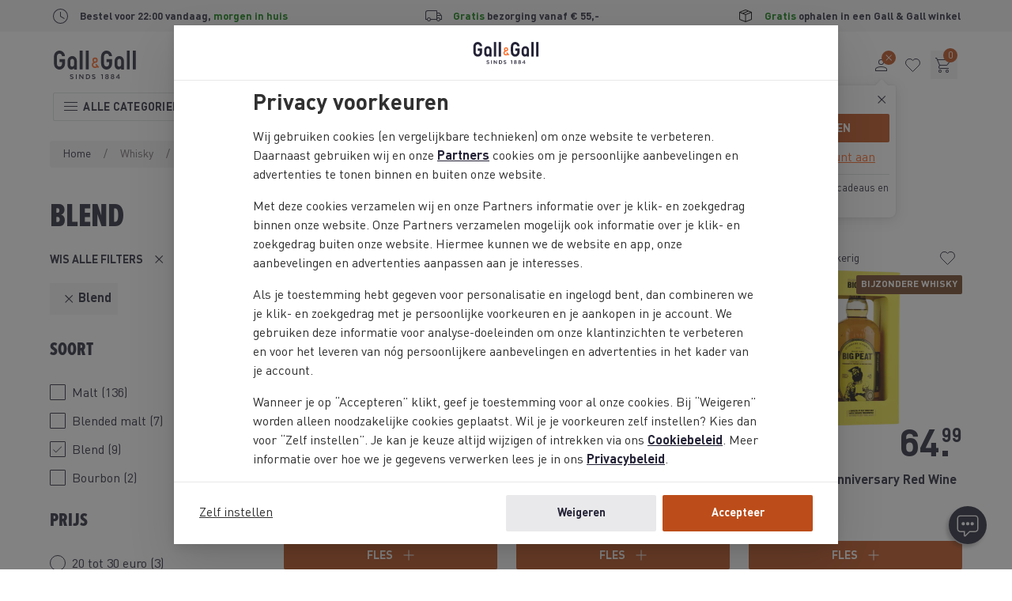

--- FILE ---
content_type: text/html;charset=UTF-8
request_url: https://www.gall.nl/whisky/krachtig-en-rokerig/blend/
body_size: 40078
content:
<!DOCTYPE html>
<html lang="nl" dir="ltr" class="no-js" data-edit-mode="false">
<head>


<meta charset="UTF-8">

<meta http-equiv="x-ua-compatible" content="ie=edge">
<meta name="viewport" content="width=device-width, initial-scale=1">
<meta name="cookie-script" content="/on/demandware.static/Sites-gall-nl-Site/-/nl_NL/v1768624311579/js-external/cookie-consent.min.js">


  <meta name="cookie-excluded-user-agents" content="Lighthouse,SpeedCurve,Googlebot">


<meta name="client-log-level" content="">

<script id="mopinion-script" src="//deploy.mopinion.com/js/pastease.js" defer data-mopinion-deployment-id="2o8m5cnx2oxb82ji8ign87czqii5jwgsrwv"></script>




  <meta name="chat-new-mode">



  <meta property="og:title" content="Whisky kopen? Bestel online de beste whisky | Gall &amp; Gall">
  <meta property="og:type" content="website">
  
  <meta property="og:url" content="https://www.gall.nl/whisky/krachtig-en-rokerig/blend/">
  <meta property="og:description" content="De beste krachtige &amp; rokerige whisky koop je eenvoudig online bij gall.nl. Kies uit meer dan 200 verschillende whisky! Voor 22:00 uur besteld, morgen in huis!" />





    
    


<script type="text/javascript">//<!--
/* <![CDATA[ (head-active_data.js) */
var dw = (window.dw || {});
dw.ac = {
    _analytics: null,
    _events: [],
    _category: "",
    _searchData: "",
    _anact: "",
    _anact_nohit_tag: "",
    _analytics_enabled: "true",
    _timeZone: "Europe/Amsterdam",
    _capture: function(configs) {
        if (Object.prototype.toString.call(configs) === "[object Array]") {
            configs.forEach(captureObject);
            return;
        }
        dw.ac._events.push(configs);
    },
	capture: function() { 
		dw.ac._capture(arguments);
		// send to CQ as well:
		if (window.CQuotient) {
			window.CQuotient.trackEventsFromAC(arguments);
		}
	},
    EV_PRD_SEARCHHIT: "searchhit",
    EV_PRD_DETAIL: "detail",
    EV_PRD_RECOMMENDATION: "recommendation",
    EV_PRD_SETPRODUCT: "setproduct",
    applyContext: function(context) {
        if (typeof context === "object" && context.hasOwnProperty("category")) {
        	dw.ac._category = context.category;
        }
        if (typeof context === "object" && context.hasOwnProperty("searchData")) {
        	dw.ac._searchData = context.searchData;
        }
    },
    setDWAnalytics: function(analytics) {
        dw.ac._analytics = analytics;
    },
    eventsIsEmpty: function() {
        return 0 == dw.ac._events.length;
    }
};
/* ]]> */
// -->
</script>
<script type="text/javascript">//<!--
/* <![CDATA[ (head-cquotient.js) */
var CQuotient = window.CQuotient = {};
CQuotient.clientId = 'bclj-gall-nl';
CQuotient.realm = 'BCLJ';
CQuotient.siteId = 'gall-nl';
CQuotient.instanceType = 'prd';
CQuotient.locale = 'nl_NL';
CQuotient.fbPixelId = '__UNKNOWN__';
CQuotient.activities = [];
CQuotient.cqcid='';
CQuotient.cquid='';
CQuotient.cqeid='';
CQuotient.cqlid='';
CQuotient.apiHost='api.cquotient.com';
/* Turn this on to test against Staging Einstein */
/* CQuotient.useTest= true; */
CQuotient.useTest = ('true' === 'false');
CQuotient.initFromCookies = function () {
	var ca = document.cookie.split(';');
	for(var i=0;i < ca.length;i++) {
	  var c = ca[i];
	  while (c.charAt(0)==' ') c = c.substring(1,c.length);
	  if (c.indexOf('cqcid=') == 0) {
		CQuotient.cqcid=c.substring('cqcid='.length,c.length);
	  } else if (c.indexOf('cquid=') == 0) {
		  var value = c.substring('cquid='.length,c.length);
		  if (value) {
		  	var split_value = value.split("|", 3);
		  	if (split_value.length > 0) {
			  CQuotient.cquid=split_value[0];
		  	}
		  	if (split_value.length > 1) {
			  CQuotient.cqeid=split_value[1];
		  	}
		  	if (split_value.length > 2) {
			  CQuotient.cqlid=split_value[2];
		  	}
		  }
	  }
	}
}
CQuotient.getCQCookieId = function () {
	if(window.CQuotient.cqcid == '')
		window.CQuotient.initFromCookies();
	return window.CQuotient.cqcid;
};
CQuotient.getCQUserId = function () {
	if(window.CQuotient.cquid == '')
		window.CQuotient.initFromCookies();
	return window.CQuotient.cquid;
};
CQuotient.getCQHashedEmail = function () {
	if(window.CQuotient.cqeid == '')
		window.CQuotient.initFromCookies();
	return window.CQuotient.cqeid;
};
CQuotient.getCQHashedLogin = function () {
	if(window.CQuotient.cqlid == '')
		window.CQuotient.initFromCookies();
	return window.CQuotient.cqlid;
};
CQuotient.trackEventsFromAC = function (/* Object or Array */ events) {
try {
	if (Object.prototype.toString.call(events) === "[object Array]") {
		events.forEach(_trackASingleCQEvent);
	} else {
		CQuotient._trackASingleCQEvent(events);
	}
} catch(err) {}
};
CQuotient._trackASingleCQEvent = function ( /* Object */ event) {
	if (event && event.id) {
		if (event.type === dw.ac.EV_PRD_DETAIL) {
			CQuotient.trackViewProduct( {id:'', alt_id: event.id, type: 'raw_sku'} );
		} // not handling the other dw.ac.* events currently
	}
};
CQuotient.trackViewProduct = function(/* Object */ cqParamData){
	var cq_params = {};
	cq_params.cookieId = CQuotient.getCQCookieId();
	cq_params.userId = CQuotient.getCQUserId();
	cq_params.emailId = CQuotient.getCQHashedEmail();
	cq_params.loginId = CQuotient.getCQHashedLogin();
	cq_params.product = cqParamData.product;
	cq_params.realm = cqParamData.realm;
	cq_params.siteId = cqParamData.siteId;
	cq_params.instanceType = cqParamData.instanceType;
	cq_params.locale = CQuotient.locale;
	
	if(CQuotient.sendActivity) {
		CQuotient.sendActivity(CQuotient.clientId, 'viewProduct', cq_params);
	} else {
		CQuotient.activities.push({activityType: 'viewProduct', parameters: cq_params});
	}
};
/* ]]> */
// -->
</script>



  



<!-- Google Tag Manager -->
<script>
  var dataLayer = [];

  const gtmPageType = {"userId":"","firstName":"","isLoggedIn":false,"isPremiumMember":false,"visitor":"extern","loginStatus":"0","pageType":"product overzicht","consent":"Nee","tgl_pdp":"v2","tgl_grp":"false","tgl_navigation":"v2d","tgl_plp":"v2","ab_experiment_id":"","ab_variation_id":"","releaseVersion":"4.625.0"} || {};
  gtmPageType.originalLocationSearch = document.location.search;
  gtmPageType.originalLocationProtocol = document.location.protocol;
  gtmPageType.originalLocationHostname = document.location.hostname;
  gtmPageType.originalLocationPathname = document.location.pathname;
  dataLayer.push(gtmPageType);
</script>

<script data-hook-gtm-events>(function(w,d,s,l,i){w[l]=w[l]||[];w[l].push({'gtm.start':
new Date().getTime(),event:'gtm.js'});var f=d.getElementsByTagName(s)[0],
j=d.createElement(s),dl=l!='dataLayer'?'&l='+l:'';j.async=true;
j.src='https://www.googletagmanager.com/gtm.js'+'?id='+i+dl;f.parentNode.insertBefore(j,f);
})(window,document,'script','dataLayer', 'GTM-T662X77');</script>
<!-- End Google Tag Manager -->






<link rel="icon" type="image/svg+xml" href="/on/demandware.static/Sites-gall-nl-Site/-/nl_NL/v1768624311579/images/favicons/main/icon.svg">
<link rel="mask-icon" type="image/svg+xml" href="/on/demandware.static/Sites-gall-nl-Site/-/nl_NL/v1768624311579/images/favicons/main/mask-icon.svg" color="#393537">
<link rel="icon" sizes="192x192" type="image/png" href="https://www.gall.nl/dw/image/v2/BCLJ_PRD/on/demandware.static/Sites-gall-nl-Site/-/default/dw4781f35f/images/favicons/main/icon.png?sw=192&amp;sfrm=png" />
<link rel="apple-touch-icon" sizes="180x180" type="image/png" href="/on/demandware.static/Sites-gall-nl-Site/-/nl_NL/v1768624311579/images/favicons/main/apple-touch-icon.png">

<link rel="apple-touch-startup-image" href="/on/demandware.static/Sites-gall-nl-Site/-/nl_NL/v1768624311579/images/favicons/main/launch-640x1136.png" media="(min-width: 320px) and (max-width: 375px) and (-webkit-device-pixel-ratio: 2) and (orientation: portrait)">
<link rel="apple-touch-startup-image" href="/on/demandware.static/Sites-gall-nl-Site/-/nl_NL/v1768624311579/images/favicons/main/launch-750x1294.png" media="(min-width: 375px) and (max-width: 414px) and (-webkit-device-pixel-ratio: 2) and (orientation: portrait)">
<link rel="apple-touch-startup-image" href="/on/demandware.static/Sites-gall-nl-Site/-/nl_NL/v1768624311579/images/favicons/main/launch-1125x2436.png" media="(min-width: 375px) and (max-width: 414px) and (-webkit-device-pixel-ratio: 3) and (orientation: portrait)">
<link rel="apple-touch-startup-image" href="/on/demandware.static/Sites-gall-nl-Site/-/nl_NL/v1768624311579/images/favicons/main/launch-1242x2148.png" media="(min-width: 414px) and (max-width: 768px) and (-webkit-device-pixel-ratio: 3) and (orientation: portrait)">
<link rel="apple-touch-startup-image" href="/on/demandware.static/Sites-gall-nl-Site/-/nl_NL/v1768624311579/images/favicons/main/launch-1536x2048.png" media="(min-width: 768px) and (max-width: 834px) and (-webkit-min-device-pixel-ratio: 2) and (orientation: portrait)">
<link rel="apple-touch-startup-image" href="/on/demandware.static/Sites-gall-nl-Site/-/nl_NL/v1768624311579/images/favicons/main/launch-1668x2224.png" media="(min-width: 834px) and (max-width: 1024px) and (-webkit-min-device-pixel-ratio: 2) and (orientation: portrait)">
<link rel="apple-touch-startup-image" href="/on/demandware.static/Sites-gall-nl-Site/-/nl_NL/v1768624311579/images/favicons/main/launch-2048x2732.png" media="(min-width: 1024px) and (max-width: 1024px) and (-webkit-min-device-pixel-ratio: 2) and (orientation: portrait)">

<meta name="msapplication-TileColor" content="#393537">
<meta name="msapplication-config" content="/on/demandware.static/Sites-gall-nl-Site/-/nl_NL/v1768624311579/images/favicons/main/browserconfig.xml">

<meta name="theme-color" content="#fbfaed">

<meta name="apple-mobile-web-app-title" content="Gall &amp; Gall">
<meta name="apple-mobile-web-app-capable" content="yes">
<meta name="apple-mobile-web-app-status-bar-style" content="black-translucent">

<link rel="manifest" href="/on/demandware.static/Sites-gall-nl-Site/-/nl_NL/v1768624311579/images/favicons/main/site.webmanifest">



<noscript>
  <style>
    .u-visible-with-nojs {
      opacity: 1!important;
      pointer-events: all!important;
    }

    .u-hidden-with-nojs {
      display: none!important;
    }

    .u-overflow-auto-nojs {
      overflow-x: auto!important;
    }

    .u-transform-none-nojs {
      transform: translate3d(0,0,0) scale(1) rotate(0) !important;
    }
  </style>
</noscript>





<link rel="preconnect" href="https://googletagmanager.com/">
<link rel="preconnect" href="https://google-analytics.com/">
<link rel="preconnect" href="https://static.ah.nl/">
<link rel="dns-prefetch" href="https://googletagmanager.com/">
<link rel="dns-prefetch" href="https://google-analytics.com/">
<link rel="dns-prefetch" href="https://static.ah.nl/">


<link rel="preload" href="/on/demandware.static/Sites-gall-nl-Site/-/nl_NL/v1768624311579/fonts/dinprogg-bold-subset.woff2" as="font" crossorigin>
<link rel="preload" href="/on/demandware.static/Sites-gall-nl-Site/-/nl_NL/v1768624311579/fonts/dinprogg-light-subset.woff2" as="font" crossorigin>
<link rel="preload" href="/on/demandware.static/Sites-gall-nl-Site/-/nl_NL/v1768624311579/fonts/dinprogg-medium-subset.woff2" as="font" crossorigin>
<link rel="preload" href="/on/demandware.static/Sites-gall-nl-Site/-/nl_NL/v1768624311579/fonts/dinprogg-regular-subset.woff2" as="font" crossorigin>
<link rel="preload" href="/on/demandware.static/Sites-gall-nl-Site/-/nl_NL/v1768624311579/fonts/proximanova-extracond-extrabold-subset.woff2" as="font" crossorigin>


<link rel="stylesheet" href="/on/demandware.static/Sites-gall-nl-Site/-/nl_NL/v1768624311579/css/shared.css" />










  <link rel="stylesheet" href="/on/demandware.static/Sites-gall-nl-Site/-/nl_NL/v1768624311579/css/plp.css" />












  <title>
    Whisky kopen? Bestel online de beste whisky | Gall &amp; Gall
  </title>


<meta name="description" content="De beste krachtige &amp; rokerige whisky koop je eenvoudig online bij gall.nl. Kies uit meer dan 200 verschillende whisky! Voor 22:00 uur besteld, morgen in huis!"/>
<meta name="keywords" content="Gall &amp; Gall"/>


  
    
      <meta name="name" content="test_nl-NL">
    
  

  
    
      <meta name="robots" content="noindex,nofollow,noarchive,noydir,noodp">
      
    
  



  
  





</head>
<body class="page--plp" data-currency-code="EUR" data-service-worker-enabled="true" data-page-data='{"userId":"","firstName":"","isLoggedIn":false,"isPremiumMember":false,"visitor":"extern","loginStatus":"0","pageType":"product overzicht","consent":"Nee","tgl_pdp":"v2","tgl_grp":"false","tgl_navigation":"v2d","tgl_plp":"v2","ab_experiment_id":"","ab_variation_id":"","releaseVersion":"4.625.0"}
'
data-querystring="cgid=82&prefn1=kindOf&prefv1=Blend" itemscope itemtype="https://schema.org/WebPage">

<a class="u-sr-only" href="#content">Skip to main content</a>
<!--[if IE]>
<div class="a-browser-notice">
  <p class="browser-notice__text">
      Je hebt een verouderde versie van Internet Explorer,
      daarom werkt deze site niet optimaal.

      <a class="browser-notice__link" href="https://www.whatbrowser.org/intl/nl/" target="_blank" rel="noopener noreferrer">
          Download hier een nieuwere browser
      </a>
  </p>
</div>
<![endif]-->





<!-- Google Tag Manager (noscript) -->
<noscript><iframe src="https://www.googletagmanager.com/ns.html?id=GTM-T662X77" class="u-gtm-noscript"></iframe></noscript>
<!-- End Google Tag Manager (noscript) -->

<input
  type="hidden"
  id="csrf_token"
  name="csrf_token"
  value="J72BH2B1diB4jfwA2KLtvw5LlLH8sMYYU25VtU93GEEAmO9mSrzjsJwSbn7iOoYDrx6bWKmcptg3dFQgVQV4_dAXgHR-LZacJmOqWSkiEXRg-996ibcq-8VfIwM15bcYoSdeezbFc-9INhQ44tMu3T6CAhavFbKWZRaDGLuyVGr-CwRmlOM="
  data-token-url="/on/demandware.store/Sites-gall-nl-Site/nl_NL/Page-CsrfToken"
  data-hook-csrf-token
/>



	 


	
















































  
  













































<div class="header-usp" data-hook-header-usp>




<ul class="m-usp-bar o-container">





<li class="a-usp usp--icon usp-bar__item usp-bar__item--clock">
<!-- dwMarker="content" dwContentID="" -->
<div class="usp__icon">




<img loading="lazy" class="a-icon icon--clock" width="24" height="24" src="/on/demandware.static/Sites-gall-nl-Site/-/default/dwdb78bc61/images/icons/clock.svg" alt="icon" draggable="false"/>



</div>
<div class="usp__text">
Bestel voor 22:00 vandaag, <span class="u-text--green">morgen in huis</span>
</div>
<!-- END_dwmarker -->
</li>








<li class="a-usp usp--icon usp-bar__item usp-bar__item--truck">
<!-- dwMarker="content" dwContentID="0d77eead74f647e92af06e6e87" -->
<div class="usp__icon">




<img loading="lazy" class="a-icon icon--truck" width="24" height="24" src="/on/demandware.static/Sites-gall-nl-Site/-/default/dw7d12c6db/images/icons/truck.svg" alt="icon" draggable="false"/>



</div>
<div class="usp__text">
<p><span class="u-text--green">Gratis</span> bezorging vanaf &euro; 55,-</p>
</div>
<!-- END_dwmarker -->
</li>








<li class="a-usp usp--icon usp-bar__item usp-bar__item--box">
<!-- dwMarker="content" dwContentID="79bda769ef581333a671acd04d" -->
<div class="usp__icon">




<img loading="lazy" class="a-icon icon--box" width="24" height="24" src="/on/demandware.static/Sites-gall-nl-Site/-/default/dwaeac68e2/images/icons/box.svg" alt="icon" draggable="false"/>



</div>
<div class="usp__text">
<p><span class="u-text--green">Gratis</span> ophalen in een Gall & Gall winkel</p>
</div>
<!-- END_dwmarker -->
</li>




</ul>



</div>



 
	






















































<div class="c-accessibility-links u-sr-only" data-hook-accessibility-links>
  <div class="o-container">
    <div class="o-grid">
      <div class="o-col-8">
        <span class="accessibility-links__link-wrapper">
          <a
            class="a-link accessibility-links__link"
            href="#content"
            data-scroll-to-set-focus>
            <span class="link__label">Ga naar de hoofdcontent</span></a>
        </span>
        <span class="accessibility-links__link-wrapper">
          <a
            class="a-link accessibility-links__link"
            href="#modal-main-menu"
            data-scroll-to-set-focus>
            <span class="link__label">Ga naar het hoofdmenu</span></a>
        </span>
        <span class="accessibility-links__link-wrapper">
          <a
            class="a-link accessibility-links__link"
            href="#header-search"
            data-scroll-to-set-focus>
            <span class="link__label">Ga naar de zoekbalk</span></a>
        </span>
        <span class="accessibility-links__link-wrapper">
          <a
            class="a-link accessibility-links__link"
            href="#footer"
            data-scroll-to-set-focus>
            <span class="link__label">Ga naar de footer</span></a>
        </span>

        
      </div>
      <div class="o-col-4 u-flex u-flex-column">
        <span class="accessibility-links__helper-text">Press <span class="accessibility-links__code-tag">opt</span> + <span class="accessibility-links__code-tag">/</span> to open this menu</span>
      </div>
    </div>
  </div>
</div>



<header
class="c-header header  has--header-default"
data-is-logged-in='false'
data-hook-header
>

<div class="header-bg" data-is-header-bg>
<div class="header-container">

<div
class="header__panel-mobile"
id="modal-mobile-menu"
data-hook-mobile-menu>



<div class="a-mobile-menu">
<div class="mobile-menu__header" data-is-mobile-menu-header>
<button type="button" class="mobile-menu__button-back" data-is-mobile-menu-button-back disabled>



<svg class="a-icon icon--arrow-forward r-180" width="24" height="24">

<use href="/on/demandware.static/Sites-gall-nl-Site/-/nl_NL/v1768624311579/images/icons/arrow-forward.svg#icon"/>

</svg>


</button>
<h2 class="mobile-menu__title" data-is-mobile-menu-title aria-live="polite">Menu</h2>
<button
type="button"
class="mobile-menu__button-close"
tabindex="0"
aria-label="Sluiten"
data-hook-mobile-menu-close>



<svg class="a-icon icon--close" width="24" height="24">

<use href="/on/demandware.static/Sites-gall-nl-Site/-/nl_NL/v1768624311579/images/icons/close.svg#icon"/>

</svg>


</button>
</div>

<div class="mobile-menu__frame">



<nav class="mobile-menu__nav is--root" id="nav_root_menu" data-is-menu-content data-label="Menu" data-depth="0">









<a id="a_link_menu_acties"
class="mobile-menu__item"
data-depth="0"
href="/acties/"
>



<figure class="a-image image-contain mobile-menu__item-image"
>
<img
class="img"
src="/on/demandware.static/-/Sites-gall-storefront-catalog/default/dw4c39e6e7/2025/Acties menu def.png"
srcset=""
sizes=""
alt="Acties"
width="40"
height="40"
itemprop="image"
loading="lazy"
onerror="this.srcset=&quot;&quot;;this.src=&quot;/on/demandware.static/Sites-gall-nl-Site/-/default/dw12362bb3/images/icons/placeholder.svg&quot;;"

/>

</figure>


Acties
</a>












<a id="a_link_menu_alcoholvrij"
class="mobile-menu__item"
data-depth="0"
href="/alcoholvrij/"
>



<figure class="a-image image-contain mobile-menu__item-image"
>
<img
class="img"
src="/on/demandware.static/-/Sites-gall-storefront-catalog/default/dw59e5408b/2025/Alcoholvrij menu.png"
srcset=""
sizes=""
alt="Alcoholvrij"
width="40"
height="40"
itemprop="image"
loading="lazy"
onerror="this.srcset=&quot;&quot;;this.src=&quot;/on/demandware.static/Sites-gall-nl-Site/-/default/dw12362bb3/images/icons/placeholder.svg&quot;;"

/>

</figure>


Alcoholvrij
</a>












<a id="a_link_menu_cadeau"
class="mobile-menu__item"
data-depth="0"
href="/cadeau/"
>



<figure class="a-image image-contain mobile-menu__item-image"
>
<img
class="img"
src="/on/demandware.static/-/Sites-gall-storefront-catalog/default/dw82a3e101/2025/Cadeau menu.png"
srcset=""
sizes=""
alt="Cadeau"
width="40"
height="40"
itemprop="image"
loading="lazy"
onerror="this.srcset=&quot;&quot;;this.src=&quot;/on/demandware.static/Sites-gall-nl-Site/-/default/dw12362bb3/images/icons/placeholder.svg&quot;;"

/>

</figure>


Cadeau
</a>










<button
id="button_sub_menu_wijn"
type="button"
class="mobile-menu__item has--sub-menu "
data-depth="0"
aria-controls="nav_sub_menu_wijn"
aria-haspopup="true"
>



<figure class="a-image image-contain mobile-menu__item-image"
>
<img
class="img"
src="/on/demandware.static/-/Sites-gall-storefront-catalog/default/dwbeb4ca70/2025/Wijn menu def.png"
srcset=""
sizes=""
alt="Wijn"
width="40"
height="40"
itemprop="image"
loading="lazy"
onerror="this.srcset=&quot;&quot;;this.src=&quot;/on/demandware.static/Sites-gall-nl-Site/-/default/dw12362bb3/images/icons/placeholder.svg&quot;;"

/>

</figure>


Wijn



<svg class="a-icon icon--chevron-right" width="24" height="24">

<use href="/on/demandware.static/Sites-gall-nl-Site/-/nl_NL/v1768624311579/images/icons/chevron-right.svg#icon"/>

</svg>


</button>

<nav
id="nav_sub_menu_wijn"
class="mobile-menu__nav"
data-label="Wijn"
data-depth="1">











<a id="a_link_menu_wijn_alle-wijn"
class="mobile-menu__item"
data-depth="1"
href="/wijn/"
>

Alle wijn
</a>












<a id="a_link_menu_wijn_rode-wijn"
class="mobile-menu__item"
data-depth="1"
href="/wijn/rode-wijn/"
>

Rode wijn
</a>












<a id="a_link_menu_wijn_witte-wijn"
class="mobile-menu__item"
data-depth="1"
href="/wijn/witte-wijn/"
>

Witte wijn
</a>












<a id="a_link_menu_wijn_rose"
class="mobile-menu__item"
data-depth="1"
href="/wijn/rose-wijn/"
>

Ros&eacute;
</a>












<a id="a_link_menu_wijn_mousserend"
class="mobile-menu__item"
data-depth="1"
href="/mousserende-wijn/"
>

Mousserend
</a>












<a id="a_link_menu_wijn_port"
class="mobile-menu__item"
data-depth="1"
href="/port-sherry/port/"
>

Port
</a>












<a id="a_link_menu_wijn_sherry"
class="mobile-menu__item"
data-depth="1"
href="/port-sherry/sherry/"
>

Sherry
</a>












<a id="a_link_menu_wijn_dessertwijn"
class="mobile-menu__item"
data-depth="1"
href="/wijn/dessertwijn/"
>

Dessertwijn
</a>












<a id="a_link_menu_wijn_wijnbox"
class="mobile-menu__item"
data-depth="1"
href="/wijnbox/"
>

Wijnbox
</a>












<a id="a_link_menu_wijn_bag-in-box"
class="mobile-menu__item"
data-depth="1"
href="/wijn/bag-in-box/"
>

Bag-in-box
</a>












<a id="a_link_menu_wijn_alcoholvrij"
class="mobile-menu__item"
data-depth="1"
href="/alcoholvrij/wijn/"
>

Alcoholvrij
</a>












<a id="a_link_menu_wijn_nieuw-assortiment"
class="mobile-menu__item"
data-depth="1"
href="/nieuwe-producten/wijn/"
>

Nieuw assortiment
</a>









</nav>






<button
id="button_sub_menu_champagne-mousserend"
type="button"
class="mobile-menu__item has--sub-menu "
data-depth="0"
aria-controls="nav_sub_menu_champagne-mousserend"
aria-haspopup="true"
>



<figure class="a-image image-contain mobile-menu__item-image"
>
<img
class="img"
src="/on/demandware.static/-/Sites-gall-storefront-catalog/default/dw84c3f9b3/2025/Mousserend menu.png"
srcset=""
sizes=""
alt="Champagne &amp; Mousserend"
width="40"
height="40"
itemprop="image"
loading="lazy"
onerror="this.srcset=&quot;&quot;;this.src=&quot;/on/demandware.static/Sites-gall-nl-Site/-/default/dw12362bb3/images/icons/placeholder.svg&quot;;"

/>

</figure>


Champagne &amp; Mousserend



<svg class="a-icon icon--chevron-right" width="24" height="24">

<use href="/on/demandware.static/Sites-gall-nl-Site/-/nl_NL/v1768624311579/images/icons/chevron-right.svg#icon"/>

</svg>


</button>

<nav
id="nav_sub_menu_champagne-mousserend"
class="mobile-menu__nav"
data-label="Champagne &amp; Mousserend"
data-depth="1">











<a id="a_link_menu_champagne-mousserend_alle-champagne-mousserend"
class="mobile-menu__item"
data-depth="1"
href="/mousserende-wijn/"
>

Alle Champagne &amp; Mousserend
</a>












<a id="a_link_menu_champagne-mousserend_champagne"
class="mobile-menu__item"
data-depth="1"
href="/mousserende-wijn/champagne/"
>

Champagne
</a>












<a id="a_link_menu_champagne-mousserend_prosecco"
class="mobile-menu__item"
data-depth="1"
href="/mousserende-wijn/prosecco/"
>

Prosecco
</a>












<a id="a_link_menu_champagne-mousserend_cava"
class="mobile-menu__item"
data-depth="1"
href="/mousserende-wijn/cava/"
>

Cava
</a>












<a id="a_link_menu_champagne-mousserend_rose"
class="mobile-menu__item"
data-depth="1"
href="/mousserende-wijn/rose1/"
>

Ros&eacute;
</a>












<a id="a_link_menu_champagne-mousserend_overig"
class="mobile-menu__item"
data-depth="1"
href="/zoeken/?cgid=77"
>

Overig
</a>












<a id="a_link_menu_champagne-mousserend_alcoholvrij"
class="mobile-menu__item"
data-depth="1"
href="/alcoholvrij/mousserend/"
>

Alcoholvrij
</a>









</nav>






<button
id="button_sub_menu_whisky"
type="button"
class="mobile-menu__item has--sub-menu "
data-depth="0"
aria-controls="nav_sub_menu_whisky"
aria-haspopup="true"
>



<figure class="a-image image-contain mobile-menu__item-image"
>
<img
class="img"
src="/on/demandware.static/-/Sites-gall-storefront-catalog/default/dwf229378a/2025/Whisky menu.png"
srcset=""
sizes=""
alt="Whisky"
width="40"
height="40"
itemprop="image"
loading="lazy"
onerror="this.srcset=&quot;&quot;;this.src=&quot;/on/demandware.static/Sites-gall-nl-Site/-/default/dw12362bb3/images/icons/placeholder.svg&quot;;"

/>

</figure>


Whisky



<svg class="a-icon icon--chevron-right" width="24" height="24">

<use href="/on/demandware.static/Sites-gall-nl-Site/-/nl_NL/v1768624311579/images/icons/chevron-right.svg#icon"/>

</svg>


</button>

<nav
id="nav_sub_menu_whisky"
class="mobile-menu__nav"
data-label="Whisky"
data-depth="1">











<a id="a_link_menu_whisky_alle-whisky"
class="mobile-menu__item"
data-depth="1"
href="/whisky/"
>

Alle Whisky
</a>












<a id="a_link_menu_whisky_malt"
class="mobile-menu__item"
data-depth="1"
href="/whisky/malt/"
>

Malt
</a>












<a id="a_link_menu_whisky_blend"
class="mobile-menu__item"
data-depth="1"
href="/whisky/blend/"
>

Blend
</a>












<a id="a_link_menu_whisky_bourbon"
class="mobile-menu__item"
data-depth="1"
href="/whisky/bourbon/"
>

Bourbon
</a>












<a id="a_link_menu_whisky_flavoured"
class="mobile-menu__item"
data-depth="1"
href="/whisky/flavoured/"
>

Flavoured
</a>












<a id="a_link_menu_whisky_miniaturen"
class="mobile-menu__item"
data-depth="1"
href="/whisky/?prefn1=volume&amp;prefv1=&lt;%2025%20cl"
>

Miniaturen
</a>












<a id="a_link_menu_whisky_xl-flessen"
class="mobile-menu__item"
data-depth="1"
href="/whisky/?prefn1=volume&amp;prefv1=150%20cl%7C300%20cl%7C450%20cl"
>

XL-flessen
</a>












<a id="a_link_menu_whisky_nieuw-assortiment"
class="mobile-menu__item"
data-depth="1"
href="/nieuwe-producten/whisky/"
>

Nieuw assortiment
</a>









</nav>






<button
id="button_sub_menu_rum-wodka-gin"
type="button"
class="mobile-menu__item has--sub-menu "
data-depth="0"
aria-controls="nav_sub_menu_rum-wodka-gin"
aria-haspopup="true"
>



<figure class="a-image image-contain mobile-menu__item-image"
>
<img
class="img"
src="/on/demandware.static/-/Sites-gall-storefront-catalog/default/dw6ff778e2/2025/Mixen menu.png"
srcset=""
sizes=""
alt="Rum, Wodka &amp; Gin"
width="40"
height="40"
itemprop="image"
loading="lazy"
onerror="this.srcset=&quot;&quot;;this.src=&quot;/on/demandware.static/Sites-gall-nl-Site/-/default/dw12362bb3/images/icons/placeholder.svg&quot;;"

/>

</figure>


Rum, Wodka &amp; Gin



<svg class="a-icon icon--chevron-right" width="24" height="24">

<use href="/on/demandware.static/Sites-gall-nl-Site/-/nl_NL/v1768624311579/images/icons/chevron-right.svg#icon"/>

</svg>


</button>

<nav
id="nav_sub_menu_rum-wodka-gin"
class="mobile-menu__nav"
data-label="Rum, Wodka &amp; Gin"
data-depth="1">











<a id="a_link_menu_rum-wodka-gin_alle-mixen"
class="mobile-menu__item"
data-depth="1"
href="/mixen/"
>

Alle Mixen
</a>












<a id="a_link_menu_rum-wodka-gin_rum"
class="mobile-menu__item"
data-depth="1"
href="/mixen/rum/"
>

Rum
</a>












<a id="a_link_menu_rum-wodka-gin_wodka"
class="mobile-menu__item"
data-depth="1"
href="/mixen/wodka/"
>

Wodka
</a>












<a id="a_link_menu_rum-wodka-gin_gin"
class="mobile-menu__item"
data-depth="1"
href="/mixen/gin/"
>

Gin
</a>









</nav>






<button
id="button_sub_menu_likeuren"
type="button"
class="mobile-menu__item has--sub-menu "
data-depth="0"
aria-controls="nav_sub_menu_likeuren"
aria-haspopup="true"
>



<figure class="a-image image-contain mobile-menu__item-image"
>
<img
class="img"
src="/on/demandware.static/-/Sites-gall-storefront-catalog/default/dw8ac15540/2025/Likeuren menu.png"
srcset=""
sizes=""
alt="Likeuren"
width="40"
height="40"
itemprop="image"
loading="lazy"
onerror="this.srcset=&quot;&quot;;this.src=&quot;/on/demandware.static/Sites-gall-nl-Site/-/default/dw12362bb3/images/icons/placeholder.svg&quot;;"

/>

</figure>


Likeuren



<svg class="a-icon icon--chevron-right" width="24" height="24">

<use href="/on/demandware.static/Sites-gall-nl-Site/-/nl_NL/v1768624311579/images/icons/chevron-right.svg#icon"/>

</svg>


</button>

<nav
id="nav_sub_menu_likeuren"
class="mobile-menu__nav"
data-label="Likeuren"
data-depth="1">











<a id="a_link_menu_likeuren_alle-likeuren"
class="mobile-menu__item"
data-depth="1"
href="/likeuren/"
>

Alle likeuren
</a>












<a id="a_link_menu_likeuren_koffielikeur"
class="mobile-menu__item"
data-depth="1"
href="/likeuren/koffielikeur/"
>

Koffielikeur
</a>












<a id="a_link_menu_likeuren_fruitlikeur"
class="mobile-menu__item"
data-depth="1"
href="/likeuren/fruitlikeur/"
>

Fruitlikeur
</a>












<a id="a_link_menu_likeuren_chocoladelikeur"
class="mobile-menu__item"
data-depth="1"
href="/likeuren/chocoladelikeur/"
>

Chocoladelikeur
</a>












<a id="a_link_menu_likeuren_whiskylikeur"
class="mobile-menu__item"
data-depth="1"
href="/likeuren/whiskylikeur/"
>

Whiskylikeur
</a>












<a id="a_link_menu_likeuren_droplikeur"
class="mobile-menu__item"
data-depth="1"
href="/likeuren/droplikeur/"
>

Droplikeur
</a>












<a id="a_link_menu_likeuren_vanillelikeur"
class="mobile-menu__item"
data-depth="1"
href="/likeuren/vanillelikeur/"
>

Vanillelikeur
</a>












<a id="a_link_menu_likeuren_anijslikeur"
class="mobile-menu__item"
data-depth="1"
href="/likeuren/anijslikeur/"
>

Anijslikeur
</a>












<a id="a_link_menu_likeuren_mixlikeur"
class="mobile-menu__item"
data-depth="1"
href="/likeuren/mixlikeur/"
>

Mixlikeur
</a>












<a id="a_link_menu_likeuren_limoncello"
class="mobile-menu__item"
data-depth="1"
href="/likeuren/limoncello/"
>

Limoncello
</a>












<a id="a_link_menu_likeuren_alle-likeuren"
class="mobile-menu__item"
data-depth="1"
href="/likeuren/"
>

Alle likeuren
</a>









</nav>






<button
id="button_sub_menu_bier"
type="button"
class="mobile-menu__item has--sub-menu "
data-depth="0"
aria-controls="nav_sub_menu_bier"
aria-haspopup="true"
>



<figure class="a-image image-contain mobile-menu__item-image"
>
<img
class="img"
src="/on/demandware.static/-/Sites-gall-storefront-catalog/default/dwffebb711/2025/Bier menu.png"
srcset=""
sizes=""
alt="Bier"
width="40"
height="40"
itemprop="image"
loading="lazy"
onerror="this.srcset=&quot;&quot;;this.src=&quot;/on/demandware.static/Sites-gall-nl-Site/-/default/dw12362bb3/images/icons/placeholder.svg&quot;;"

/>

</figure>


Bier



<svg class="a-icon icon--chevron-right" width="24" height="24">

<use href="/on/demandware.static/Sites-gall-nl-Site/-/nl_NL/v1768624311579/images/icons/chevron-right.svg#icon"/>

</svg>


</button>

<nav
id="nav_sub_menu_bier"
class="mobile-menu__nav"
data-label="Bier"
data-depth="1">











<a id="a_link_menu_bier_alle-bieren"
class="mobile-menu__item"
data-depth="1"
href="/bier/"
>

Alle bieren
</a>












<a id="a_link_menu_bier_pils"
class="mobile-menu__item"
data-depth="1"
href="/bier/pils/"
>

Pils
</a>












<a id="a_link_menu_bier_speciaalbier"
class="mobile-menu__item"
data-depth="1"
href="/bier/speciaal-bier/"
>

Speciaalbier
</a>












<a id="a_link_menu_bier_bierpakketten"
class="mobile-menu__item"
data-depth="1"
href="/bier/bierpakket/"
>

Bierpakketten
</a>












<a id="a_link_menu_bier_alcoholvrij"
class="mobile-menu__item"
data-depth="1"
href="/alcoholvrij/bier/"
>

Alcoholvrij
</a>









</nav>








<a id="a_link_menu_eerder-gekocht"
class="mobile-menu__item"
data-depth="0"
href="/eerder-gekocht/"
>



<figure class="a-image image-contain mobile-menu__item-image"
>
<img
class="img"
src="/on/demandware.static/Sites-gall-nl-Site/-/default/dwf2271ebc/images/icons/previously-bought.svg"
srcset=""
sizes=""
alt="Eerder gekocht"
width="40"
height="40"
itemprop="image"
loading="lazy"
onerror="this.srcset=&quot;&quot;;this.src=&quot;/on/demandware.static/Sites-gall-nl-Site/-/default/dw12362bb3/images/icons/placeholder.svg&quot;;"

/>

</figure>


Eerder gekocht
</a>










<button
id="button_sub_menu_alle-categorieen"
type="button"
class="mobile-menu__item has--sub-menu "
data-depth="0"
aria-controls="nav_sub_menu_alle-categorieen"
aria-haspopup="true"
>

Alle categorie&euml;n



<svg class="a-icon icon--chevron-right" width="24" height="24">

<use href="/on/demandware.static/Sites-gall-nl-Site/-/nl_NL/v1768624311579/images/icons/chevron-right.svg#icon"/>

</svg>


</button>

<nav
id="nav_sub_menu_alle-categorieen"
class="mobile-menu__nav"
data-label="Alle categorie&euml;n"
data-depth="1">









<button
id="button_sub_menu_alle-categorieen_wijn"
type="button"
class="mobile-menu__item has--sub-menu "
data-depth="1"
aria-controls="nav_sub_menu_alle-categorieen_wijn"
aria-haspopup="true"
>



<figure class="a-image image-contain mobile-menu__item-image"
>
<img
class="img"
src="/on/demandware.static/-/Sites-gall-storefront-catalog/default/dwbeb4ca70/2025/Wijn menu def.png"
srcset=""
sizes=""
alt="Wijn"
width="40"
height="40"
itemprop="image"
loading="lazy"
onerror="this.srcset=&quot;&quot;;this.src=&quot;/on/demandware.static/Sites-gall-nl-Site/-/default/dw12362bb3/images/icons/placeholder.svg&quot;;"

/>

</figure>


Wijn



<svg class="a-icon icon--chevron-right" width="24" height="24">

<use href="/on/demandware.static/Sites-gall-nl-Site/-/nl_NL/v1768624311579/images/icons/chevron-right.svg#icon"/>

</svg>


</button>

<nav
id="nav_sub_menu_alle-categorieen_wijn"
class="mobile-menu__nav"
data-label="Wijn"
data-depth="2">











<button id="button_link_menu_alle-categorieen_wijn_alle-wijn"
type="button"
class="mobile-menu__item "
data-depth="2"
data-action="/wijn/"
>

Alle wijn
</button>








<button
id="button_sub_menu_alle-categorieen_wijn_soort"
type="button"
class="mobile-menu__item has--sub-menu "
data-depth="2"
aria-controls="nav_sub_menu_alle-categorieen_wijn_soort"
aria-haspopup="true"
>

Soort



<svg class="a-icon icon--chevron-right" width="24" height="24">

<use href="/on/demandware.static/Sites-gall-nl-Site/-/nl_NL/v1768624311579/images/icons/chevron-right.svg#icon"/>

</svg>


</button>

<nav
id="nav_sub_menu_alle-categorieen_wijn_soort"
class="mobile-menu__nav"
data-label="Soort"
data-depth="3">











<a id="a_link_menu_alle-categorieen_wijn_soort_rode-wijn"
class="mobile-menu__item"
data-depth="3"
href="/wijn/rode-wijn/"
>

Rode wijn
</a>












<a id="a_link_menu_alle-categorieen_wijn_soort_witte-wijn"
class="mobile-menu__item"
data-depth="3"
href="/wijn/witte-wijn/"
>

Witte wijn
</a>












<a id="a_link_menu_alle-categorieen_wijn_soort_rose-wijn"
class="mobile-menu__item"
data-depth="3"
href="/wijn/rose-wijn/"
>

Ros&eacute; wijn
</a>












<a id="a_link_menu_alle-categorieen_wijn_soort_mousserend"
class="mobile-menu__item"
data-depth="3"
href="/mousserende-wijn/"
>

Mousserend
</a>












<a id="a_link_menu_alle-categorieen_wijn_soort_port"
class="mobile-menu__item"
data-depth="3"
href="/port-sherry/port/"
>

Port
</a>












<a id="a_link_menu_alle-categorieen_wijn_soort_sherry"
class="mobile-menu__item"
data-depth="3"
href="/port-sherry/sherry/"
>

Sherry
</a>












<a id="a_link_menu_alle-categorieen_wijn_soort_dessertwijn"
class="mobile-menu__item"
data-depth="3"
href="/wijn/dessertwijn/"
>

Dessertwijn
</a>












<a id="a_link_menu_alle-categorieen_wijn_soort_wijnboxen"
class="mobile-menu__item"
data-depth="3"
href="/wijnbox/"
>

Wijnboxen
</a>












<a id="a_link_menu_alle-categorieen_wijn_soort_bag-in-box"
class="mobile-menu__item"
data-depth="3"
href="/wijn/bag-in-box/"
>

Bag-in-box
</a>












<a id="a_link_menu_alle-categorieen_wijn_soort_alcoholvrije-wijn"
class="mobile-menu__item"
data-depth="3"
href="/alcoholvrij/wijn/"
>

Alcoholvrije wijn
</a>












<a id="a_link_menu_alle-categorieen_wijn_soort_nieuw-assortiment"
class="mobile-menu__item"
data-depth="3"
href="/nieuwe-producten/wijn/"
>

Nieuw assortiment
</a>












<button id="button_link_menu_alle-categorieen_wijn_soort_wijn-aanbiedingen"
type="button"
class="mobile-menu__item is--promo"
data-depth="3"
data-action="/acties/wijn/"
>

Wijn aanbiedingen
</button>







</nav>






<button
id="button_sub_menu_alle-categorieen_wijn_type"
type="button"
class="mobile-menu__item has--sub-menu "
data-depth="2"
aria-controls="nav_sub_menu_alle-categorieen_wijn_type"
aria-haspopup="true"
>

Type



<svg class="a-icon icon--chevron-right" width="24" height="24">

<use href="/on/demandware.static/Sites-gall-nl-Site/-/nl_NL/v1768624311579/images/icons/chevron-right.svg#icon"/>

</svg>


</button>

<nav
id="nav_sub_menu_alle-categorieen_wijn_type"
class="mobile-menu__nav"
data-label="Type"
data-depth="3">











<a id="a_link_menu_alle-categorieen_wijn_type_barolo"
class="mobile-menu__item"
data-depth="3"
href="/wijn/barolo/"
>

Barolo
</a>












<a id="a_link_menu_alle-categorieen_wijn_type_chateauneuf-du-pape"
class="mobile-menu__item"
data-depth="3"
href="/wijn/chateauneuf-du-pape/"
>

Ch&acirc;teauneuf-du-Pape
</a>












<a id="a_link_menu_alle-categorieen_wijn_type_chablis"
class="mobile-menu__item"
data-depth="3"
href="/wijn/chablis/"
>

Chablis
</a>












<a id="a_link_menu_alle-categorieen_wijn_type_amarone"
class="mobile-menu__item"
data-depth="3"
href="/wijn/amarone/"
>

Amarone
</a>












<a id="a_link_menu_alle-categorieen_wijn_type_valpolicella-ripasso"
class="mobile-menu__item"
data-depth="3"
href="/wijn/valpolicella-ripasso/"
>

Valpolicella Ripasso
</a>












<a id="a_link_menu_alle-categorieen_wijn_type_sancerre"
class="mobile-menu__item"
data-depth="3"
href="/wijn/sancerre/"
>

Sancerre
</a>












<a id="a_link_menu_alle-categorieen_wijn_type_brunello-di-montalcino"
class="mobile-menu__item"
data-depth="3"
href="/wijn/brunello-di-montalcino/"
>

Brunello di Montalcino
</a>












<a id="a_link_menu_alle-categorieen_wijn_type_pouilly-fume"
class="mobile-menu__item"
data-depth="3"
href="/wijn/pouilly-fume/"
>

Pouilly Fum&eacute;
</a>












<a id="a_link_menu_alle-categorieen_wijn_type_rioja"
class="mobile-menu__item"
data-depth="3"
href="/wijn/rioja/"
>

Rioja
</a>









</nav>






<button
id="button_sub_menu_alle-categorieen_wijn_merk"
type="button"
class="mobile-menu__item has--sub-menu "
data-depth="2"
aria-controls="nav_sub_menu_alle-categorieen_wijn_merk"
aria-haspopup="true"
>

Merk



<svg class="a-icon icon--chevron-right" width="24" height="24">

<use href="/on/demandware.static/Sites-gall-nl-Site/-/nl_NL/v1768624311579/images/icons/chevron-right.svg#icon"/>

</svg>


</button>

<nav
id="nav_sub_menu_alle-categorieen_wijn_merk"
class="mobile-menu__nav"
data-label="Merk"
data-depth="3">











<a id="a_link_menu_alle-categorieen_wijn_merk_mucho-mas"
class="mobile-menu__item"
data-depth="3"
href="/wijn/mucho-mas/"
>

Mucho Mas
</a>












<a id="a_link_menu_alle-categorieen_wijn_merk_arrogant-frog"
class="mobile-menu__item"
data-depth="3"
href="/wijn/arrogant-frog/"
>

Arrogant Frog
</a>












<a id="a_link_menu_alle-categorieen_wijn_merk_valdivieso"
class="mobile-menu__item"
data-depth="3"
href="/wijn/valdivieso/"
>

Valdivieso
</a>












<a id="a_link_menu_alle-categorieen_wijn_merk_riporta"
class="mobile-menu__item"
data-depth="3"
href="/wijn/riporta/"
>

Riporta
</a>












<a id="a_link_menu_alle-categorieen_wijn_merk_catena"
class="mobile-menu__item"
data-depth="3"
href="/wijn/catena/"
>

Catena
</a>












<a id="a_link_menu_alle-categorieen_wijn_merk_la-palma"
class="mobile-menu__item"
data-depth="3"
href="/wijn/la-palma/"
>

La Palma
</a>












<a id="a_link_menu_alle-categorieen_wijn_merk_yealands"
class="mobile-menu__item"
data-depth="3"
href="/wijn/yealands/"
>

Yealands
</a>












<a id="a_link_menu_alle-categorieen_wijn_merk_torres"
class="mobile-menu__item"
data-depth="3"
href="/wijn/torres/"
>

Torres
</a>












<a id="a_link_menu_alle-categorieen_wijn_merk_clearwater-cove"
class="mobile-menu__item"
data-depth="3"
href="/wijn/clearwater-cove/"
>

Clearwater Cove
</a>












<a id="a_link_menu_alle-categorieen_wijn_merk_piccini"
class="mobile-menu__item"
data-depth="3"
href="/wijn/piccini/"
>

Piccini
</a>









</nav>






<hr class="menu__divider"/>









<a id="a_link_menu_alle-categorieen_wijn_top-10-rode-wijn"
class="mobile-menu__item"
data-depth="2"
href="/ontdek/wijn/top-10-rode-wijn/"
>

Top 10 rode wijn
</a>












<a id="a_link_menu_alle-categorieen_wijn_top-10-witte-wijn"
class="mobile-menu__item"
data-depth="2"
href="/ontdek/wijn/top-10-witte-wijn/"
>

Top 10 witte wijn
</a>












<a id="a_link_menu_alle-categorieen_wijn_top-10-rose"
class="mobile-menu__item"
data-depth="2"
href="/ontdek/wijn/top-10-rose-wijn/"
>

Top 10 ros&eacute;
</a>












<a id="a_link_menu_alle-categorieen_wijn_top-10-wijn-bij-een-feestje"
class="mobile-menu__item"
data-depth="2"
href="/ontdek/wijn/top-10-wijn-feestje/"
>

Top 10 wijn bij een feestje
</a>












<a id="a_link_menu_alle-categorieen_wijn_top-10-luxe-wijnen"
class="mobile-menu__item"
data-depth="2"
href="/ontdek/wijn/top-10-luxe-wijn/"
>

Top 10 luxe wijnen
</a>












<a id="a_link_menu_alle-categorieen_wijn_smaakgids"
class="mobile-menu__item"
data-depth="2"
href="/ontdek/smaakgids/"
>

Smaakgids
</a>












<a id="a_link_menu_alle-categorieen_wijn_wijn-cadeau"
class="mobile-menu__item"
data-depth="2"
href="/cadeau/wijn/"
>

Wijn cadeau
</a>












<a id="a_link_menu_alle-categorieen_wijn_kelderopruiming"
class="mobile-menu__item"
data-depth="2"
href="/thema/kelderopruiming/"
>

Kelderopruiming
</a>









</nav>






<button
id="button_sub_menu_alle-categorieen_mousserend"
type="button"
class="mobile-menu__item has--sub-menu "
data-depth="1"
aria-controls="nav_sub_menu_alle-categorieen_mousserend"
aria-haspopup="true"
>



<figure class="a-image image-contain mobile-menu__item-image"
>
<img
class="img"
src="/on/demandware.static/-/Sites-gall-storefront-catalog/default/dw84c3f9b3/2025/Mousserend menu.png"
srcset=""
sizes=""
alt="Mousserend"
width="40"
height="40"
itemprop="image"
loading="lazy"
onerror="this.srcset=&quot;&quot;;this.src=&quot;/on/demandware.static/Sites-gall-nl-Site/-/default/dw12362bb3/images/icons/placeholder.svg&quot;;"

/>

</figure>


Mousserend



<svg class="a-icon icon--chevron-right" width="24" height="24">

<use href="/on/demandware.static/Sites-gall-nl-Site/-/nl_NL/v1768624311579/images/icons/chevron-right.svg#icon"/>

</svg>


</button>

<nav
id="nav_sub_menu_alle-categorieen_mousserend"
class="mobile-menu__nav"
data-label="Mousserend"
data-depth="2">











<button id="button_link_menu_alle-categorieen_mousserend_alle-mousserend"
type="button"
class="mobile-menu__item "
data-depth="2"
data-action="/mousserende-wijn/"
>

Alle mousserend
</button>








<button
id="button_sub_menu_alle-categorieen_mousserend_soort"
type="button"
class="mobile-menu__item has--sub-menu "
data-depth="2"
aria-controls="nav_sub_menu_alle-categorieen_mousserend_soort"
aria-haspopup="true"
>

Soort



<svg class="a-icon icon--chevron-right" width="24" height="24">

<use href="/on/demandware.static/Sites-gall-nl-Site/-/nl_NL/v1768624311579/images/icons/chevron-right.svg#icon"/>

</svg>


</button>

<nav
id="nav_sub_menu_alle-categorieen_mousserend_soort"
class="mobile-menu__nav"
data-label="Soort"
data-depth="3">











<a id="a_link_menu_alle-categorieen_mousserend_soort_champagne"
class="mobile-menu__item"
data-depth="3"
href="/mousserende-wijn/champagne/"
>

Champagne
</a>












<a id="a_link_menu_alle-categorieen_mousserend_soort_prosecco"
class="mobile-menu__item"
data-depth="3"
href="/mousserende-wijn/prosecco/"
>

Prosecco
</a>












<a id="a_link_menu_alle-categorieen_mousserend_soort_cava"
class="mobile-menu__item"
data-depth="3"
href="/mousserende-wijn/cava/"
>

Cava
</a>












<a id="a_link_menu_alle-categorieen_mousserend_soort_cremant"
class="mobile-menu__item"
data-depth="3"
href="/mousserende-wijn/cremant/"
>

Cr&eacute;mant
</a>












<a id="a_link_menu_alle-categorieen_mousserend_soort_rose"
class="mobile-menu__item"
data-depth="3"
href="/mousserende-wijn/rose1/"
>

Ros&eacute;
</a>












<a id="a_link_menu_alle-categorieen_mousserend_soort_alcoholvrij"
class="mobile-menu__item"
data-depth="3"
href="/alcoholvrij/mousserend/"
>

Alcoholvrij
</a>












<button id="button_link_menu_alle-categorieen_mousserend_soort_mousserend-aanbiedingen"
type="button"
class="mobile-menu__item is--promo"
data-depth="3"
data-action="/acties/mousserend/"
>

Mousserend aanbiedingen
</button>







</nav>






<button
id="button_sub_menu_alle-categorieen_mousserend_merk"
type="button"
class="mobile-menu__item has--sub-menu "
data-depth="2"
aria-controls="nav_sub_menu_alle-categorieen_mousserend_merk"
aria-haspopup="true"
>

Merk



<svg class="a-icon icon--chevron-right" width="24" height="24">

<use href="/on/demandware.static/Sites-gall-nl-Site/-/nl_NL/v1768624311579/images/icons/chevron-right.svg#icon"/>

</svg>


</button>

<nav
id="nav_sub_menu_alle-categorieen_mousserend_merk"
class="mobile-menu__nav"
data-label="Merk"
data-depth="3">











<a id="a_link_menu_alle-categorieen_mousserend_merk_moet-chandon"
class="mobile-menu__item"
data-depth="3"
href="/mousserende-wijn/champagne/moet-chandon/"
>

Mo&euml;t &amp; Chandon
</a>












<a id="a_link_menu_alle-categorieen_mousserend_merk_dom-perignon"
class="mobile-menu__item"
data-depth="3"
href="/mousserende-wijn/champagne/dom-perignon/"
>

Dom Perignon
</a>












<a id="a_link_menu_alle-categorieen_mousserend_merk_ruinart"
class="mobile-menu__item"
data-depth="3"
href="/mousserende-wijn/champagne/ruinart/"
>

Ruinart
</a>












<a id="a_link_menu_alle-categorieen_mousserend_merk_bottega"
class="mobile-menu__item"
data-depth="3"
href="/mousserende-wijn/prosecco/bottega/"
>

Bottega
</a>












<a id="a_link_menu_alle-categorieen_mousserend_merk_pommery"
class="mobile-menu__item"
data-depth="3"
href="/mousserende-wijn/champagne/pommery/"
>

Pommery
</a>












<a id="a_link_menu_alle-categorieen_mousserend_merk_piper-heidsieck"
class="mobile-menu__item"
data-depth="3"
href="/mousserende-wijn/champagne/piper-heidsieck/"
>

Piper-Heidsieck
</a>












<a id="a_link_menu_alle-categorieen_mousserend_merk_pere-ventura"
class="mobile-menu__item"
data-depth="3"
href="/mousserende-wijn/cava/pere-ventura/"
>

Pere Ventura
</a>









</nav>






<hr class="menu__divider"/>









<a id="a_link_menu_alle-categorieen_mousserend_top-10-champagne"
class="mobile-menu__item"
data-depth="2"
href="/ontdek/champagne/top-10-champagne/"
>

Top 10 champagne
</a>












<a id="a_link_menu_alle-categorieen_mousserend_top-10-prosecco"
class="mobile-menu__item"
data-depth="2"
href="/ontdek/mousserend/top-10-prosecco/"
>

Top 10 prosecco
</a>












<a id="a_link_menu_alle-categorieen_mousserend_top-10-cava"
class="mobile-menu__item"
data-depth="2"
href="/ontdek/mousserend/top-10-cava/"
>

Top 10 cava
</a>












<a id="a_link_menu_alle-categorieen_mousserend_champagne-cadeau"
class="mobile-menu__item"
data-depth="2"
href="/cadeau/mousserend/"
>

Champagne cadeau
</a>









</nav>






<button
id="button_sub_menu_alle-categorieen_whisky"
type="button"
class="mobile-menu__item has--sub-menu "
data-depth="1"
aria-controls="nav_sub_menu_alle-categorieen_whisky"
aria-haspopup="true"
>



<figure class="a-image image-contain mobile-menu__item-image"
>
<img
class="img"
src="/on/demandware.static/-/Sites-gall-storefront-catalog/default/dwf229378a/2025/Whisky menu.png"
srcset=""
sizes=""
alt="Whisky"
width="40"
height="40"
itemprop="image"
loading="lazy"
onerror="this.srcset=&quot;&quot;;this.src=&quot;/on/demandware.static/Sites-gall-nl-Site/-/default/dw12362bb3/images/icons/placeholder.svg&quot;;"

/>

</figure>


Whisky



<svg class="a-icon icon--chevron-right" width="24" height="24">

<use href="/on/demandware.static/Sites-gall-nl-Site/-/nl_NL/v1768624311579/images/icons/chevron-right.svg#icon"/>

</svg>


</button>

<nav
id="nav_sub_menu_alle-categorieen_whisky"
class="mobile-menu__nav"
data-label="Whisky"
data-depth="2">











<button id="button_link_menu_alle-categorieen_whisky_alle-whisky"
type="button"
class="mobile-menu__item "
data-depth="2"
data-action="/whisky/"
>

Alle whisky
</button>








<button
id="button_sub_menu_alle-categorieen_whisky_soort"
type="button"
class="mobile-menu__item has--sub-menu "
data-depth="2"
aria-controls="nav_sub_menu_alle-categorieen_whisky_soort"
aria-haspopup="true"
>

Soort



<svg class="a-icon icon--chevron-right" width="24" height="24">

<use href="/on/demandware.static/Sites-gall-nl-Site/-/nl_NL/v1768624311579/images/icons/chevron-right.svg#icon"/>

</svg>


</button>

<nav
id="nav_sub_menu_alle-categorieen_whisky_soort"
class="mobile-menu__nav"
data-label="Soort"
data-depth="3">











<a id="a_link_menu_alle-categorieen_whisky_soort_malt"
class="mobile-menu__item"
data-depth="3"
href="/whisky/malt/"
>

Malt
</a>












<a id="a_link_menu_alle-categorieen_whisky_soort_blend"
class="mobile-menu__item"
data-depth="3"
href="/whisky/blend/"
>

Blend
</a>












<a id="a_link_menu_alle-categorieen_whisky_soort_blended-malt"
class="mobile-menu__item"
data-depth="3"
href="/whisky/blended-malt/"
>

Blended malt
</a>












<a id="a_link_menu_alle-categorieen_whisky_soort_bourbon"
class="mobile-menu__item"
data-depth="3"
href="/whisky/bourbon/"
>

Bourbon
</a>












<a id="a_link_menu_alle-categorieen_whisky_soort_flavoured"
class="mobile-menu__item"
data-depth="3"
href="/whisky/flavoured/"
>

Flavoured
</a>












<a id="a_link_menu_alle-categorieen_whisky_soort_miniaturen"
class="mobile-menu__item"
data-depth="3"
href="/miniaturen/whisky/"
>

Miniaturen
</a>












<a id="a_link_menu_alle-categorieen_whisky_soort_xl-flessen"
class="mobile-menu__item"
data-depth="3"
href="/whisky/?prefn1=volume&amp;prefv1=150%20cl%7C300%20cl%7C450%20cl"
>

XL-flessen
</a>












<a id="a_link_menu_alle-categorieen_whisky_soort_nieuw-assortiment"
class="mobile-menu__item"
data-depth="3"
href="/nieuwe-producten/whisky/"
>

Nieuw assortiment
</a>












<button id="button_link_menu_alle-categorieen_whisky_soort_whisky-aanbiedingen"
type="button"
class="mobile-menu__item is--promo"
data-depth="3"
data-action="/acties/whisky/"
>

Whisky aanbiedingen
</button>







</nav>






<button
id="button_sub_menu_alle-categorieen_whisky_merk"
type="button"
class="mobile-menu__item has--sub-menu "
data-depth="2"
aria-controls="nav_sub_menu_alle-categorieen_whisky_merk"
aria-haspopup="true"
>

Merk



<svg class="a-icon icon--chevron-right" width="24" height="24">

<use href="/on/demandware.static/Sites-gall-nl-Site/-/nl_NL/v1768624311579/images/icons/chevron-right.svg#icon"/>

</svg>


</button>

<nav
id="nav_sub_menu_alle-categorieen_whisky_merk"
class="mobile-menu__nav"
data-label="Merk"
data-depth="3">











<a id="a_link_menu_alle-categorieen_whisky_merk_glen-talloch"
class="mobile-menu__item"
data-depth="3"
href="/whisky/glen-talloch/"
>

Glen Talloch
</a>












<a id="a_link_menu_alle-categorieen_whisky_merk_famous-grouse"
class="mobile-menu__item"
data-depth="3"
href="/whisky/famous-grouse/"
>

Famous Grouse
</a>












<a id="a_link_menu_alle-categorieen_whisky_merk_johnnie-walker"
class="mobile-menu__item"
data-depth="3"
href="/whisky/johnnie-walker/"
>

Johnnie Walker
</a>












<a id="a_link_menu_alle-categorieen_whisky_merk_jack-daniels"
class="mobile-menu__item"
data-depth="3"
href="/whisky/jack-daniels/"
>

Jack Daniel's
</a>












<a id="a_link_menu_alle-categorieen_whisky_merk_glenfiddich"
class="mobile-menu__item"
data-depth="3"
href="/whisky/glenfiddich/"
>

Glenfiddich
</a>












<a id="a_link_menu_alle-categorieen_whisky_merk_jameson"
class="mobile-menu__item"
data-depth="3"
href="/whisky/jameson/"
>

Jameson
</a>












<a id="a_link_menu_alle-categorieen_whisky_merk_glenlivet"
class="mobile-menu__item"
data-depth="3"
href="/whisky/glenlivet/"
>

Glenlivet
</a>









</nav>






<hr class="menu__divider"/>









<a id="a_link_menu_alle-categorieen_whisky_top-10-single-malt"
class="mobile-menu__item"
data-depth="2"
href="/ontdek/whisky/top-10-singlemalt/"
>

Top 10 single malt
</a>












<a id="a_link_menu_alle-categorieen_whisky_top-10-rokerige-whisky"
class="mobile-menu__item"
data-depth="2"
href="/ontdek/whisky/top-10-rokerige-whisky/"
>

Top 10 rokerige whisky
</a>












<a id="a_link_menu_alle-categorieen_whisky_bijzondere-whisky"
class="mobile-menu__item"
data-depth="2"
href="/zoeken/?cgid=ontdek%2Fwhisky%2Fbijzondere-whisky"
>

Bijzondere whisky
</a>












<a id="a_link_menu_alle-categorieen_whisky_whisky-cadeau"
class="mobile-menu__item"
data-depth="2"
href="/cadeau/whisky/"
>

Whisky cadeau
</a>









</nav>






<button
id="button_sub_menu_alle-categorieen_rum"
type="button"
class="mobile-menu__item has--sub-menu "
data-depth="1"
aria-controls="nav_sub_menu_alle-categorieen_rum"
aria-haspopup="true"
>



<figure class="a-image image-contain mobile-menu__item-image"
>
<img
class="img"
src="/on/demandware.static/-/Sites-gall-storefront-catalog/default/dwddc88d68/2025/Rum menu def.png"
srcset=""
sizes=""
alt="Rum"
width="40"
height="40"
itemprop="image"
loading="lazy"
onerror="this.srcset=&quot;&quot;;this.src=&quot;/on/demandware.static/Sites-gall-nl-Site/-/default/dw12362bb3/images/icons/placeholder.svg&quot;;"

/>

</figure>


Rum



<svg class="a-icon icon--chevron-right" width="24" height="24">

<use href="/on/demandware.static/Sites-gall-nl-Site/-/nl_NL/v1768624311579/images/icons/chevron-right.svg#icon"/>

</svg>


</button>

<nav
id="nav_sub_menu_alle-categorieen_rum"
class="mobile-menu__nav"
data-label="Rum"
data-depth="2">











<button id="button_link_menu_alle-categorieen_rum_alle-rum"
type="button"
class="mobile-menu__item "
data-depth="2"
data-action="/mixen/rum/"
>

Alle rum
</button>










<button id="button_link_menu_alle-categorieen_rum_alle-mixen"
type="button"
class="mobile-menu__item "
data-depth="2"
data-action="/mixen/"
>

Alle mixen
</button>








<button
id="button_sub_menu_alle-categorieen_rum_soort"
type="button"
class="mobile-menu__item has--sub-menu "
data-depth="2"
aria-controls="nav_sub_menu_alle-categorieen_rum_soort"
aria-haspopup="true"
>

Soort



<svg class="a-icon icon--chevron-right" width="24" height="24">

<use href="/on/demandware.static/Sites-gall-nl-Site/-/nl_NL/v1768624311579/images/icons/chevron-right.svg#icon"/>

</svg>


</button>

<nav
id="nav_sub_menu_alle-categorieen_rum_soort"
class="mobile-menu__nav"
data-label="Soort"
data-depth="3">











<a id="a_link_menu_alle-categorieen_rum_soort_bruine-rum"
class="mobile-menu__item"
data-depth="3"
href="/mixen/rum/bruine-rum/"
>

Bruine rum
</a>












<a id="a_link_menu_alle-categorieen_rum_soort_witte-rum"
class="mobile-menu__item"
data-depth="3"
href="/mixen/rum/witte-rum/"
>

Witte rum
</a>












<a id="a_link_menu_alle-categorieen_rum_soort_flavoured-rum"
class="mobile-menu__item"
data-depth="3"
href="/mixen/rum/flavoured/"
>

Flavoured rum
</a>












<a id="a_link_menu_alle-categorieen_rum_soort_xl-flessen"
class="mobile-menu__item"
data-depth="3"
href="/mixen/rum/?prefn1=volume&amp;prefv1=150%20CL%20en%20meer"
>

XL flessen
</a>












<a id="a_link_menu_alle-categorieen_rum_soort_cocktailpakketen"
class="mobile-menu__item"
data-depth="3"
href="/mixen/cocktailpakketten/"
>

Cocktailpakketen
</a>












<a id="a_link_menu_alle-categorieen_rum_soort_kant-klaar"
class="mobile-menu__item"
data-depth="3"
href="/mixen/kant-en-klaar/"
>

Kant &amp; klaar
</a>












<a id="a_link_menu_alle-categorieen_rum_soort_alcoholvrije-rum"
class="mobile-menu__item"
data-depth="3"
href="/alcoholvrij/rum/"
>

Alcoholvrije rum
</a>












<button id="button_link_menu_alle-categorieen_rum_soort_rum-aanbiedingen"
type="button"
class="mobile-menu__item is--promo"
data-depth="3"
data-action="/acties/rum/"
>

Rum aanbiedingen
</button>







</nav>






<button
id="button_sub_menu_alle-categorieen_rum_merk"
type="button"
class="mobile-menu__item has--sub-menu "
data-depth="2"
aria-controls="nav_sub_menu_alle-categorieen_rum_merk"
aria-haspopup="true"
>

Merk



<svg class="a-icon icon--chevron-right" width="24" height="24">

<use href="/on/demandware.static/Sites-gall-nl-Site/-/nl_NL/v1768624311579/images/icons/chevron-right.svg#icon"/>

</svg>


</button>

<nav
id="nav_sub_menu_alle-categorieen_rum_merk"
class="mobile-menu__nav"
data-label="Merk"
data-depth="3">











<a id="a_link_menu_alle-categorieen_rum_merk_bacardi"
class="mobile-menu__item"
data-depth="3"
href="/mixen/rum/bacardi/"
>

Bacardi
</a>












<a id="a_link_menu_alle-categorieen_rum_merk_captain-morgan"
class="mobile-menu__item"
data-depth="3"
href="/mixen/rum/captain-morgan/"
>

Captain Morgan
</a>












<a id="a_link_menu_alle-categorieen_rum_merk_havana-club"
class="mobile-menu__item"
data-depth="3"
href="/mixen/rum/havana-club/"
>

Havana Club
</a>












<a id="a_link_menu_alle-categorieen_rum_merk_malibu"
class="mobile-menu__item"
data-depth="3"
href="/mixen/rum/malibu/"
>

Malibu
</a>












<a id="a_link_menu_alle-categorieen_rum_merk_don-papa"
class="mobile-menu__item"
data-depth="3"
href="/mixen/rum/don-papa/"
>

Don Papa
</a>












<a id="a_link_menu_alle-categorieen_rum_merk_stroh"
class="mobile-menu__item"
data-depth="3"
href="/mixen/rum/stroh/"
>

Stroh
</a>












<a id="a_link_menu_alle-categorieen_rum_merk_bumbu"
class="mobile-menu__item"
data-depth="3"
href="/mixen/rum/bumbu/"
>

Bumbu
</a>









</nav>






<hr class="menu__divider"/>









<a id="a_link_menu_alle-categorieen_rum_top-10-witte-rum"
class="mobile-menu__item"
data-depth="2"
href="/ontdek/rum/top-10-witterum/"
>

Top 10 witte rum
</a>












<button id="button_link_menu_alle-categorieen_rum_top-10-bruine-rum"
type="button"
class="mobile-menu__item "
data-depth="2"
data-action="/ontdek/rum/top-10-bruinerum/"
>

Top 10 bruine rum
</button>










<a id="a_link_menu_alle-categorieen_rum_rum-cocktails"
class="mobile-menu__item"
data-depth="2"
href="/ontdek/cocktails/rum-cocktails/"
>

Rum cocktails
</a>









</nav>






<button
id="button_sub_menu_alle-categorieen_wodka"
type="button"
class="mobile-menu__item has--sub-menu "
data-depth="1"
aria-controls="nav_sub_menu_alle-categorieen_wodka"
aria-haspopup="true"
>



<figure class="a-image image-contain mobile-menu__item-image"
>
<img
class="img"
src="/on/demandware.static/-/Sites-gall-storefront-catalog/default/dwecb4e3b0/2025/Wodka menu.png"
srcset=""
sizes=""
alt="Wodka"
width="40"
height="40"
itemprop="image"
loading="lazy"
onerror="this.srcset=&quot;&quot;;this.src=&quot;/on/demandware.static/Sites-gall-nl-Site/-/default/dw12362bb3/images/icons/placeholder.svg&quot;;"

/>

</figure>


Wodka



<svg class="a-icon icon--chevron-right" width="24" height="24">

<use href="/on/demandware.static/Sites-gall-nl-Site/-/nl_NL/v1768624311579/images/icons/chevron-right.svg#icon"/>

</svg>


</button>

<nav
id="nav_sub_menu_alle-categorieen_wodka"
class="mobile-menu__nav"
data-label="Wodka"
data-depth="2">











<button id="button_link_menu_alle-categorieen_wodka_alle-wodka"
type="button"
class="mobile-menu__item "
data-depth="2"
data-action="/mixen/wodka/"
>

Alle Wodka
</button>










<button id="button_link_menu_alle-categorieen_wodka_alle-mixen"
type="button"
class="mobile-menu__item "
data-depth="2"
data-action="/mixen/"
>

Alle mixen
</button>








<button
id="button_sub_menu_alle-categorieen_wodka_soort"
type="button"
class="mobile-menu__item has--sub-menu "
data-depth="2"
aria-controls="nav_sub_menu_alle-categorieen_wodka_soort"
aria-haspopup="true"
>

Soort



<svg class="a-icon icon--chevron-right" width="24" height="24">

<use href="/on/demandware.static/Sites-gall-nl-Site/-/nl_NL/v1768624311579/images/icons/chevron-right.svg#icon"/>

</svg>


</button>

<nav
id="nav_sub_menu_alle-categorieen_wodka_soort"
class="mobile-menu__nav"
data-label="Soort"
data-depth="3">











<a id="a_link_menu_alle-categorieen_wodka_soort_wodka"
class="mobile-menu__item"
data-depth="3"
href="/mixen/wodka/"
>

Wodka
</a>












<a id="a_link_menu_alle-categorieen_wodka_soort_flavoured-wodka"
class="mobile-menu__item"
data-depth="3"
href="/mixen/wodka/flavoured-wodka/"
>

Flavoured Wodka
</a>












<a id="a_link_menu_alle-categorieen_wodka_soort_cocktailpakketen"
class="mobile-menu__item"
data-depth="3"
href="/mixen/cocktailpakketten/"
>

Cocktailpakketen
</a>












<a id="a_link_menu_alle-categorieen_wodka_soort_nieuw-assortiment"
class="mobile-menu__item"
data-depth="3"
href="/nieuwe-producten/"
>

Nieuw assortiment
</a>












<button id="button_link_menu_alle-categorieen_wodka_soort_wodka-aanbiedingen"
type="button"
class="mobile-menu__item is--promo"
data-depth="3"
data-action="/acties/wodka/"
>

Wodka aanbiedingen
</button>







</nav>






<button
id="button_sub_menu_alle-categorieen_wodka_merk"
type="button"
class="mobile-menu__item has--sub-menu "
data-depth="2"
aria-controls="nav_sub_menu_alle-categorieen_wodka_merk"
aria-haspopup="true"
>

Merk



<svg class="a-icon icon--chevron-right" width="24" height="24">

<use href="/on/demandware.static/Sites-gall-nl-Site/-/nl_NL/v1768624311579/images/icons/chevron-right.svg#icon"/>

</svg>


</button>

<nav
id="nav_sub_menu_alle-categorieen_wodka_merk"
class="mobile-menu__nav"
data-label="Merk"
data-depth="3">











<a id="a_link_menu_alle-categorieen_wodka_merk_smirnoff"
class="mobile-menu__item"
data-depth="3"
href="/mixen/wodka/smirnoff/"
>

Smirnoff
</a>












<a id="a_link_menu_alle-categorieen_wodka_merk_grey-goose"
class="mobile-menu__item"
data-depth="3"
href="/mixen/wodka/grey-goose/"
>

Grey Goose
</a>












<a id="a_link_menu_alle-categorieen_wodka_merk_absolut"
class="mobile-menu__item"
data-depth="3"
href="/mixen/wodka/absolut/"
>

Absolut
</a>












<a id="a_link_menu_alle-categorieen_wodka_merk_esbjaerg"
class="mobile-menu__item"
data-depth="3"
href="/mixen/wodka/esbjaerg/"
>

Esbjaerg
</a>












<a id="a_link_menu_alle-categorieen_wodka_merk_belvedere"
class="mobile-menu__item"
data-depth="3"
href="/mixen/wodka/belvedere/"
>

Belvedere
</a>












<a id="a_link_menu_alle-categorieen_wodka_merk_ciroc"
class="mobile-menu__item"
data-depth="3"
href="/mixen/wodka/ciroc/"
>

Ciroc
</a>












<a id="a_link_menu_alle-categorieen_wodka_merk_zubrowka"
class="mobile-menu__item"
data-depth="3"
href="/mixen/wodka/zubrowka/"
>

Zubrowka
</a>









</nav>






<hr class="menu__divider"/>









<a id="a_link_menu_alle-categorieen_wodka_top-10-wodka"
class="mobile-menu__item"
data-depth="2"
href="/ontdek/wodka/top-10-wodka/"
>

Top 10 wodka
</a>












<button id="button_link_menu_alle-categorieen_wodka_wodka-cocktails"
type="button"
class="mobile-menu__item "
data-depth="2"
data-action="/ontdek/cocktails/wodka-cocktails/"
>

Wodka Cocktails
</button>







</nav>






<button
id="button_sub_menu_alle-categorieen_gin"
type="button"
class="mobile-menu__item has--sub-menu "
data-depth="1"
aria-controls="nav_sub_menu_alle-categorieen_gin"
aria-haspopup="true"
>



<figure class="a-image image-contain mobile-menu__item-image"
>
<img
class="img"
src="/on/demandware.static/-/Sites-gall-storefront-catalog/default/dw7db7b262/2025/Gin menu.png"
srcset=""
sizes=""
alt="Gin"
width="40"
height="40"
itemprop="image"
loading="lazy"
onerror="this.srcset=&quot;&quot;;this.src=&quot;/on/demandware.static/Sites-gall-nl-Site/-/default/dw12362bb3/images/icons/placeholder.svg&quot;;"

/>

</figure>


Gin



<svg class="a-icon icon--chevron-right" width="24" height="24">

<use href="/on/demandware.static/Sites-gall-nl-Site/-/nl_NL/v1768624311579/images/icons/chevron-right.svg#icon"/>

</svg>


</button>

<nav
id="nav_sub_menu_alle-categorieen_gin"
class="mobile-menu__nav"
data-label="Gin"
data-depth="2">











<button id="button_link_menu_alle-categorieen_gin_alle-gin"
type="button"
class="mobile-menu__item "
data-depth="2"
data-action="/mixen/gin/"
>

Alle gin
</button>










<button id="button_link_menu_alle-categorieen_gin_alle-mixen"
type="button"
class="mobile-menu__item "
data-depth="2"
data-action="/mixen/"
>

Alle mixen
</button>








<button
id="button_sub_menu_alle-categorieen_gin_soort"
type="button"
class="mobile-menu__item has--sub-menu "
data-depth="2"
aria-controls="nav_sub_menu_alle-categorieen_gin_soort"
aria-haspopup="true"
>

Soort



<svg class="a-icon icon--chevron-right" width="24" height="24">

<use href="/on/demandware.static/Sites-gall-nl-Site/-/nl_NL/v1768624311579/images/icons/chevron-right.svg#icon"/>

</svg>


</button>

<nav
id="nav_sub_menu_alle-categorieen_gin_soort"
class="mobile-menu__nav"
data-label="Soort"
data-depth="3">











<a id="a_link_menu_alle-categorieen_gin_soort_gin"
class="mobile-menu__item"
data-depth="3"
href="/mixen/gin/"
>

Gin
</a>












<a id="a_link_menu_alle-categorieen_gin_soort_flavoured-gin"
class="mobile-menu__item"
data-depth="3"
href="/mixen/gin/flavoured-gin/"
>

Flavoured Gin
</a>












<a id="a_link_menu_alle-categorieen_gin_soort_alcoholvrije-gin"
class="mobile-menu__item"
data-depth="3"
href="/alcoholvrij/gin/"
>

Alcoholvrije gin
</a>












<a id="a_link_menu_alle-categorieen_gin_soort_tonic"
class="mobile-menu__item"
data-depth="3"
href="/mixen/frisdrank/tonic/"
>

Tonic
</a>












<a id="a_link_menu_alle-categorieen_gin_soort_cocktailpakketen"
class="mobile-menu__item"
data-depth="3"
href="/mixen/cocktailpakketten/"
>

Cocktailpakketen
</a>












<button id="button_link_menu_alle-categorieen_gin_soort_gin-aanbiedingen"
type="button"
class="mobile-menu__item is--promo"
data-depth="3"
data-action="/acties/gin/"
>

Gin aanbiedingen
</button>







</nav>






<button
id="button_sub_menu_alle-categorieen_gin_merk"
type="button"
class="mobile-menu__item has--sub-menu "
data-depth="2"
aria-controls="nav_sub_menu_alle-categorieen_gin_merk"
aria-haspopup="true"
>

Merk



<svg class="a-icon icon--chevron-right" width="24" height="24">

<use href="/on/demandware.static/Sites-gall-nl-Site/-/nl_NL/v1768624311579/images/icons/chevron-right.svg#icon"/>

</svg>


</button>

<nav
id="nav_sub_menu_alle-categorieen_gin_merk"
class="mobile-menu__nav"
data-label="Merk"
data-depth="3">











<a id="a_link_menu_alle-categorieen_gin_merk_gordons"
class="mobile-menu__item"
data-depth="3"
href="/mixen/gin/gordons/"
>

Gordon's
</a>












<a id="a_link_menu_alle-categorieen_gin_merk_bombay"
class="mobile-menu__item"
data-depth="3"
href="/mixen/gin/bombay/"
>

Bombay
</a>












<a id="a_link_menu_alle-categorieen_gin_merk_hendricks"
class="mobile-menu__item"
data-depth="3"
href="/mixen/gin/hendricks/"
>

Hendrick's
</a>












<a id="a_link_menu_alle-categorieen_gin_merk_tanqueray"
class="mobile-menu__item"
data-depth="3"
href="/mixen/gin/tanqueray/"
>

Tanqueray
</a>












<a id="a_link_menu_alle-categorieen_gin_merk_roku"
class="mobile-menu__item"
data-depth="3"
href="/mixen/gin/roku/"
>

Roku
</a>












<a id="a_link_menu_alle-categorieen_gin_merk_beefeater"
class="mobile-menu__item"
data-depth="3"
href="/mixen/gin/beefeater/"
>

Beefeater
</a>












<a id="a_link_menu_alle-categorieen_gin_merk_bobbys"
class="mobile-menu__item"
data-depth="3"
href="/mixen/gin/bobbys/"
>

Bobby's
</a>









</nav>






<hr class="menu__divider"/>









<a id="a_link_menu_alle-categorieen_gin_top-10-gin"
class="mobile-menu__item"
data-depth="2"
href="/ontdek/gin/top-10-gin/"
>

Top 10 gin
</a>












<a id="a_link_menu_alle-categorieen_gin_gin-cocktails"
class="mobile-menu__item"
data-depth="2"
href="/ontdek/cocktails/gin-cocktails/"
>

Gin cocktails
</a>












<button id="button_link_menu_alle-categorieen_gin_gin-cadeau"
type="button"
class="mobile-menu__item "
data-depth="2"
data-action="/cadeau/mixen/"
>

Gin cadeau
</button>







</nav>






<button
id="button_sub_menu_alle-categorieen_mixen"
type="button"
class="mobile-menu__item has--sub-menu "
data-depth="1"
aria-controls="nav_sub_menu_alle-categorieen_mixen"
aria-haspopup="true"
>



<figure class="a-image image-contain mobile-menu__item-image"
>
<img
class="img"
src="/on/demandware.static/-/Sites-gall-storefront-catalog/default/dw6ff778e2/2025/Mixen menu.png"
srcset=""
sizes=""
alt="Mixen"
width="40"
height="40"
itemprop="image"
loading="lazy"
onerror="this.srcset=&quot;&quot;;this.src=&quot;/on/demandware.static/Sites-gall-nl-Site/-/default/dw12362bb3/images/icons/placeholder.svg&quot;;"

/>

</figure>


Mixen



<svg class="a-icon icon--chevron-right" width="24" height="24">

<use href="/on/demandware.static/Sites-gall-nl-Site/-/nl_NL/v1768624311579/images/icons/chevron-right.svg#icon"/>

</svg>


</button>

<nav
id="nav_sub_menu_alle-categorieen_mixen"
class="mobile-menu__nav"
data-label="Mixen"
data-depth="2">











<button id="button_link_menu_alle-categorieen_mixen_alle-mixen"
type="button"
class="mobile-menu__item "
data-depth="2"
data-action="/mixen/"
>

Alle mixen
</button>








<button
id="button_sub_menu_alle-categorieen_mixen_soort"
type="button"
class="mobile-menu__item has--sub-menu "
data-depth="2"
aria-controls="nav_sub_menu_alle-categorieen_mixen_soort"
aria-haspopup="true"
>

Soort



<svg class="a-icon icon--chevron-right" width="24" height="24">

<use href="/on/demandware.static/Sites-gall-nl-Site/-/nl_NL/v1768624311579/images/icons/chevron-right.svg#icon"/>

</svg>


</button>

<nav
id="nav_sub_menu_alle-categorieen_mixen_soort"
class="mobile-menu__nav"
data-label="Soort"
data-depth="3">











<a id="a_link_menu_alle-categorieen_mixen_soort_rum"
class="mobile-menu__item"
data-depth="3"
href="/mixen/rum/"
>

Rum
</a>












<a id="a_link_menu_alle-categorieen_mixen_soort_wodka"
class="mobile-menu__item"
data-depth="3"
href="/mixen/wodka/"
>

Wodka
</a>












<a id="a_link_menu_alle-categorieen_mixen_soort_gin"
class="mobile-menu__item"
data-depth="3"
href="/mixen/gin/"
>

Gin
</a>












<a id="a_link_menu_alle-categorieen_mixen_soort_tequila"
class="mobile-menu__item"
data-depth="3"
href="/mixen/tequila/"
>

Tequila
</a>












<a id="a_link_menu_alle-categorieen_mixen_soort_vermout"
class="mobile-menu__item"
data-depth="3"
href="/mixen/vermout/"
>

Vermout
</a>












<a id="a_link_menu_alle-categorieen_mixen_soort_hard-seltzer"
class="mobile-menu__item"
data-depth="3"
href="/mixen/kant-en-klaar/hard-seltzer/"
>

Hard Seltzer
</a>












<a id="a_link_menu_alle-categorieen_mixen_soort_spritzen"
class="mobile-menu__item"
data-depth="3"
href="/thema/spritz/"
>

Spritzen
</a>












<a id="a_link_menu_alle-categorieen_mixen_soort_blik"
class="mobile-menu__item"
data-depth="3"
href="/blik/mixdranken/"
>

Blik
</a>












<a id="a_link_menu_alle-categorieen_mixen_soort_kant-klaar"
class="mobile-menu__item"
data-depth="3"
href="/mixen/kant-en-klaar/"
>

Kant &amp; klaar
</a>












<a id="a_link_menu_alle-categorieen_mixen_soort_cocktailpakketten"
class="mobile-menu__item"
data-depth="3"
href="/mixen/cocktailpakketten/"
>

Cocktailpakketten
</a>









</nav>






<button
id="button_sub_menu_alle-categorieen_mixen_merk"
type="button"
class="mobile-menu__item has--sub-menu "
data-depth="2"
aria-controls="nav_sub_menu_alle-categorieen_mixen_merk"
aria-haspopup="true"
>

Merk



<svg class="a-icon icon--chevron-right" width="24" height="24">

<use href="/on/demandware.static/Sites-gall-nl-Site/-/nl_NL/v1768624311579/images/icons/chevron-right.svg#icon"/>

</svg>


</button>

<nav
id="nav_sub_menu_alle-categorieen_mixen_merk"
class="mobile-menu__nav"
data-label="Merk"
data-depth="3">











<a id="a_link_menu_alle-categorieen_mixen_merk_bacardi"
class="mobile-menu__item"
data-depth="3"
href="/mixen/rum/bacardi/"
>

Bacardi
</a>












<a id="a_link_menu_alle-categorieen_mixen_merk_smirnoff"
class="mobile-menu__item"
data-depth="3"
href="/mixen/wodka/smirnoff/"
>

Smirnoff
</a>












<a id="a_link_menu_alle-categorieen_mixen_merk_bombay"
class="mobile-menu__item"
data-depth="3"
href="/mixen/gin/bombay/"
>

Bombay
</a>












<a id="a_link_menu_alle-categorieen_mixen_merk_malibu"
class="mobile-menu__item"
data-depth="3"
href="/mixen/rum/malibu/"
>

Malibu
</a>












<a id="a_link_menu_alle-categorieen_mixen_merk_grey-goose"
class="mobile-menu__item"
data-depth="3"
href="/mixen/wodka/grey-goose/"
>

Grey Goose
</a>












<a id="a_link_menu_alle-categorieen_mixen_merk_stelz"
class="mobile-menu__item"
data-depth="3"
href="/mixen/stelz1/"
>

St&euml;lz
</a>












<a id="a_link_menu_alle-categorieen_mixen_merk_gordons"
class="mobile-menu__item"
data-depth="3"
href="/mixen/gin/gordons/"
>

Gordon's
</a>












<a id="a_link_menu_alle-categorieen_mixen_merk_fever-tree"
class="mobile-menu__item"
data-depth="3"
href="/mixen/fever-tree/"
>

Fever Tree
</a>












<a id="a_link_menu_alle-categorieen_mixen_merk_sierra"
class="mobile-menu__item"
data-depth="3"
href="/mixen/tequila/sierra/"
>

Sierra
</a>









</nav>






<button
id="button_sub_menu_alle-categorieen_mixen_prijs"
type="button"
class="mobile-menu__item has--sub-menu "
data-depth="2"
aria-controls="nav_sub_menu_alle-categorieen_mixen_prijs"
aria-haspopup="true"
>

Prijs



<svg class="a-icon icon--chevron-right" width="24" height="24">

<use href="/on/demandware.static/Sites-gall-nl-Site/-/nl_NL/v1768624311579/images/icons/chevron-right.svg#icon"/>

</svg>


</button>

<nav
id="nav_sub_menu_alle-categorieen_mixen_prijs"
class="mobile-menu__nav"
data-label="Prijs"
data-depth="3">











<button id="button_link_menu_alle-categorieen_mixen_prijs_tot-10"
type="button"
class="mobile-menu__item "
data-depth="3"
data-action="/mixen/?pmin=0.00&amp;pmax=10.00"
>

Tot &euro; 10
</button>










<button id="button_link_menu_alle-categorieen_mixen_prijs_-10-tot-15"
type="button"
class="mobile-menu__item "
data-depth="3"
data-action="/mixen/?pmin=10.00&amp;pmax=15.00"
>

&euro; 10 tot &euro; 15
</button>










<button id="button_link_menu_alle-categorieen_mixen_prijs_-15-tot-20"
type="button"
class="mobile-menu__item "
data-depth="3"
data-action="/mixen/?pmin=15.00&amp;pmax=20.00"
>

&euro; 15 tot &euro; 20
</button>










<button id="button_link_menu_alle-categorieen_mixen_prijs_-20-tot-30"
type="button"
class="mobile-menu__item "
data-depth="3"
data-action="/mixen/?pmin=20.00&amp;pmax=30.00"
>

&euro; 20 tot &euro; 30
</button>










<button id="button_link_menu_alle-categorieen_mixen_prijs_-30-tot-40"
type="button"
class="mobile-menu__item "
data-depth="3"
data-action="/mixen/?pmin=30.00&amp;pmax=40.00"
>

&euro; 30 tot &euro; 40
</button>







</nav>






<hr class="menu__divider"/>









<a id="a_link_menu_alle-categorieen_mixen_nieuw-assortiment"
class="mobile-menu__item"
data-depth="2"
href="/nieuwe-producten/"
>

Nieuw assortiment
</a>









</nav>






<button
id="button_sub_menu_alle-categorieen_blik"
type="button"
class="mobile-menu__item has--sub-menu "
data-depth="1"
aria-controls="nav_sub_menu_alle-categorieen_blik"
aria-haspopup="true"
>



<figure class="a-image image-contain mobile-menu__item-image"
>
<img
class="img"
src="/on/demandware.static/-/Sites-gall-storefront-catalog/default/dw6526c3c5/2025/Menu blik.png"
srcset=""
sizes=""
alt="Blik"
width="40"
height="40"
itemprop="image"
loading="lazy"
onerror="this.srcset=&quot;&quot;;this.src=&quot;/on/demandware.static/Sites-gall-nl-Site/-/default/dw12362bb3/images/icons/placeholder.svg&quot;;"

/>

</figure>


Blik



<svg class="a-icon icon--chevron-right" width="24" height="24">

<use href="/on/demandware.static/Sites-gall-nl-Site/-/nl_NL/v1768624311579/images/icons/chevron-right.svg#icon"/>

</svg>


</button>

<nav
id="nav_sub_menu_alle-categorieen_blik"
class="mobile-menu__nav"
data-label="Blik"
data-depth="2">











<button id="button_link_menu_alle-categorieen_blik_alle-blik"
type="button"
class="mobile-menu__item "
data-depth="2"
data-action="/blik/"
>

Alle blik
</button>








<button
id="button_sub_menu_alle-categorieen_blik_soort"
type="button"
class="mobile-menu__item has--sub-menu "
data-depth="2"
aria-controls="nav_sub_menu_alle-categorieen_blik_soort"
aria-haspopup="true"
>

Soort



<svg class="a-icon icon--chevron-right" width="24" height="24">

<use href="/on/demandware.static/Sites-gall-nl-Site/-/nl_NL/v1768624311579/images/icons/chevron-right.svg#icon"/>

</svg>


</button>

<nav
id="nav_sub_menu_alle-categorieen_blik_soort"
class="mobile-menu__nav"
data-label="Soort"
data-depth="3">











<a id="a_link_menu_alle-categorieen_blik_soort_bier"
class="mobile-menu__item"
data-depth="3"
href="/blik/bier/"
>

Bier
</a>












<a id="a_link_menu_alle-categorieen_blik_soort_hard-seltzer"
class="mobile-menu__item"
data-depth="3"
href="/mixen/kant-en-klaar/?prefn1=kindOf&amp;prefv1=Hard%20Seltzer"
>

Hard Seltzer
</a>












<a id="a_link_menu_alle-categorieen_blik_soort_mixdranken"
class="mobile-menu__item"
data-depth="3"
href="/blik/mixdranken/"
>

Mixdranken
</a>












<a id="a_link_menu_alle-categorieen_blik_soort_alcoholvrij"
class="mobile-menu__item"
data-depth="3"
href="/blik/alcoholvrij/"
>

Alcoholvrij
</a>












<a id="a_link_menu_alle-categorieen_blik_soort_nieuw-assortiment"
class="mobile-menu__item"
data-depth="3"
href="/nieuwe-producten/"
>

Nieuw assortiment
</a>









</nav>






<button
id="button_sub_menu_alle-categorieen_blik_merk"
type="button"
class="mobile-menu__item has--sub-menu "
data-depth="2"
aria-controls="nav_sub_menu_alle-categorieen_blik_merk"
aria-haspopup="true"
>

Merk



<svg class="a-icon icon--chevron-right" width="24" height="24">

<use href="/on/demandware.static/Sites-gall-nl-Site/-/nl_NL/v1768624311579/images/icons/chevron-right.svg#icon"/>

</svg>


</button>

<nav
id="nav_sub_menu_alle-categorieen_blik_merk"
class="mobile-menu__nav"
data-label="Merk"
data-depth="3">











<a id="a_link_menu_alle-categorieen_blik_merk_stelz"
class="mobile-menu__item"
data-depth="3"
href="/blik/stelz2/"
>

St&euml;lz
</a>












<a id="a_link_menu_alle-categorieen_blik_merk_bacardi"
class="mobile-menu__item"
data-depth="3"
href="/blik/bacardi/"
>

Bacardi
</a>












<a id="a_link_menu_alle-categorieen_blik_merk_heineken"
class="mobile-menu__item"
data-depth="3"
href="/blik/heineken/"
>

Heineken
</a>












<a id="a_link_menu_alle-categorieen_blik_merk_lavish"
class="mobile-menu__item"
data-depth="3"
href="/blik/lavish/"
>

Lavish
</a>












<a id="a_link_menu_alle-categorieen_blik_merk_sierra"
class="mobile-menu__item"
data-depth="3"
href="/mixen/tequila/sierra/"
>

Sierra
</a>












<a id="a_link_menu_alle-categorieen_blik_merk_cazadores"
class="mobile-menu__item"
data-depth="3"
href="/mixen/tequila/?prefn1=brand&amp;prefv1=Cazadores%20Reposado"
>

Cazadores
</a>









</nav>






<hr class="menu__divider"/>









<a id="a_link_menu_alle-categorieen_blik_top-10-blik"
class="mobile-menu__item"
data-depth="2"
href="/ontdek/blik/top-10-blik/"
>

Top 10 blik
</a>









</nav>






<button
id="button_sub_menu_alle-categorieen_tequila"
type="button"
class="mobile-menu__item has--sub-menu "
data-depth="1"
aria-controls="nav_sub_menu_alle-categorieen_tequila"
aria-haspopup="true"
>



<figure class="a-image image-contain mobile-menu__item-image"
>
<img
class="img"
src="/on/demandware.static/-/Sites-gall-storefront-catalog/default/dwe6231862/2025/Tequila menu.png"
srcset=""
sizes=""
alt="Tequila"
width="40"
height="40"
itemprop="image"
loading="lazy"
onerror="this.srcset=&quot;&quot;;this.src=&quot;/on/demandware.static/Sites-gall-nl-Site/-/default/dw12362bb3/images/icons/placeholder.svg&quot;;"

/>

</figure>


Tequila



<svg class="a-icon icon--chevron-right" width="24" height="24">

<use href="/on/demandware.static/Sites-gall-nl-Site/-/nl_NL/v1768624311579/images/icons/chevron-right.svg#icon"/>

</svg>


</button>

<nav
id="nav_sub_menu_alle-categorieen_tequila"
class="mobile-menu__nav"
data-label="Tequila"
data-depth="2">











<button id="button_link_menu_alle-categorieen_tequila_alle-tequila"
type="button"
class="mobile-menu__item "
data-depth="2"
data-action="/mixen/tequila/"
>

Alle tequila
</button>








<button
id="button_sub_menu_alle-categorieen_tequila_soort"
type="button"
class="mobile-menu__item has--sub-menu "
data-depth="2"
aria-controls="nav_sub_menu_alle-categorieen_tequila_soort"
aria-haspopup="true"
>

Soort



<svg class="a-icon icon--chevron-right" width="24" height="24">

<use href="/on/demandware.static/Sites-gall-nl-Site/-/nl_NL/v1768624311579/images/icons/chevron-right.svg#icon"/>

</svg>


</button>

<nav
id="nav_sub_menu_alle-categorieen_tequila_soort"
class="mobile-menu__nav"
data-label="Soort"
data-depth="3">











<a id="a_link_menu_alle-categorieen_tequila_soort_tequila"
class="mobile-menu__item"
data-depth="3"
href="/mixen/tequila/"
>

Tequila
</a>












<a id="a_link_menu_alle-categorieen_tequila_soort_mezcal"
class="mobile-menu__item"
data-depth="3"
href="/mixen/tequila/mezcal/"
>

Mezcal
</a>












<a id="a_link_menu_alle-categorieen_tequila_soort_reposado"
class="mobile-menu__item"
data-depth="3"
href="/mixen/tequila/reposado/"
>

Reposado
</a>












<a id="a_link_menu_alle-categorieen_tequila_soort_anejo"
class="mobile-menu__item"
data-depth="3"
href="/zoeken/?cgid=A%C3%B1ejo"
>

A&ntilde;ejo
</a>












<a id="a_link_menu_alle-categorieen_tequila_soort_blanco"
class="mobile-menu__item"
data-depth="3"
href="/mixen/tequila/blanco/"
>

Blanco
</a>












<a id="a_link_menu_alle-categorieen_tequila_soort_nieuw-assortiment"
class="mobile-menu__item"
data-depth="3"
href="/nieuwe-producten/"
>

Nieuw assortiment
</a>












<button id="button_link_menu_alle-categorieen_tequila_soort_tequila-aanbiedingen"
type="button"
class="mobile-menu__item is--promo"
data-depth="3"
data-action="/acties/tequila/"
>

Tequila aanbiedingen
</button>







</nav>






<button
id="button_sub_menu_alle-categorieen_tequila_merk"
type="button"
class="mobile-menu__item has--sub-menu "
data-depth="2"
aria-controls="nav_sub_menu_alle-categorieen_tequila_merk"
aria-haspopup="true"
>

Merk



<svg class="a-icon icon--chevron-right" width="24" height="24">

<use href="/on/demandware.static/Sites-gall-nl-Site/-/nl_NL/v1768624311579/images/icons/chevron-right.svg#icon"/>

</svg>


</button>

<nav
id="nav_sub_menu_alle-categorieen_tequila_merk"
class="mobile-menu__nav"
data-label="Merk"
data-depth="3">











<a id="a_link_menu_alle-categorieen_tequila_merk_patron"
class="mobile-menu__item"
data-depth="3"
href="/mixen/tequila/patron/"
>

Patr&oacute;n
</a>












<a id="a_link_menu_alle-categorieen_tequila_merk_casamigos"
class="mobile-menu__item"
data-depth="3"
href="/mixen/tequila/casamigos/"
>

Casamigos
</a>












<a id="a_link_menu_alle-categorieen_tequila_merk_don-julio"
class="mobile-menu__item"
data-depth="3"
href="/mixen/tequila/don-julio/"
>

Don Julio
</a>












<a id="a_link_menu_alle-categorieen_tequila_merk_jose-cuervo"
class="mobile-menu__item"
data-depth="3"
href="/mixen/tequila/jose-cuervo/"
>

Jose Cuervo
</a>












<a id="a_link_menu_alle-categorieen_tequila_merk_sierra"
class="mobile-menu__item"
data-depth="3"
href="/mixen/tequila/sierra/"
>

Sierra
</a>












<a id="a_link_menu_alle-categorieen_tequila_merk_cazadores"
class="mobile-menu__item"
data-depth="3"
href="/mixen/tequila/?prefn1=brand&amp;prefv1=Cazadores%20Reposado"
>

Cazadores
</a>









</nav>






<hr class="menu__divider"/>









<a id="a_link_menu_alle-categorieen_tequila_top-10-tequila"
class="mobile-menu__item"
data-depth="2"
href="/ontdek/tequila/top-10-tequila/"
>

Top 10 tequila
</a>












<a id="a_link_menu_alle-categorieen_tequila_tequila-cocktails"
class="mobile-menu__item"
data-depth="2"
href="/ontdek/cocktails/tequila-cocktails/"
>

Tequila cocktails
</a>









</nav>






<button
id="button_sub_menu_alle-categorieen_bier"
type="button"
class="mobile-menu__item has--sub-menu "
data-depth="1"
aria-controls="nav_sub_menu_alle-categorieen_bier"
aria-haspopup="true"
>



<figure class="a-image image-contain mobile-menu__item-image"
>
<img
class="img"
src="/on/demandware.static/-/Sites-gall-storefront-catalog/default/dwffebb711/2025/Bier menu.png"
srcset=""
sizes=""
alt="Bier"
width="40"
height="40"
itemprop="image"
loading="lazy"
onerror="this.srcset=&quot;&quot;;this.src=&quot;/on/demandware.static/Sites-gall-nl-Site/-/default/dw12362bb3/images/icons/placeholder.svg&quot;;"

/>

</figure>


Bier



<svg class="a-icon icon--chevron-right" width="24" height="24">

<use href="/on/demandware.static/Sites-gall-nl-Site/-/nl_NL/v1768624311579/images/icons/chevron-right.svg#icon"/>

</svg>


</button>

<nav
id="nav_sub_menu_alle-categorieen_bier"
class="mobile-menu__nav"
data-label="Bier"
data-depth="2">











<button id="button_link_menu_alle-categorieen_bier_alle-bieren"
type="button"
class="mobile-menu__item "
data-depth="2"
data-action="/bier/"
>

Alle bieren
</button>








<button
id="button_sub_menu_alle-categorieen_bier_soort"
type="button"
class="mobile-menu__item has--sub-menu "
data-depth="2"
aria-controls="nav_sub_menu_alle-categorieen_bier_soort"
aria-haspopup="true"
>

Soort



<svg class="a-icon icon--chevron-right" width="24" height="24">

<use href="/on/demandware.static/Sites-gall-nl-Site/-/nl_NL/v1768624311579/images/icons/chevron-right.svg#icon"/>

</svg>


</button>

<nav
id="nav_sub_menu_alle-categorieen_bier_soort"
class="mobile-menu__nav"
data-label="Soort"
data-depth="3">











<a id="a_link_menu_alle-categorieen_bier_soort_pils"
class="mobile-menu__item"
data-depth="3"
href="/bier/pils/"
>

Pils
</a>












<a id="a_link_menu_alle-categorieen_bier_soort_speciaalbier"
class="mobile-menu__item"
data-depth="3"
href="/bier/speciaal-bier/"
>

Speciaalbier
</a>












<a id="a_link_menu_alle-categorieen_bier_soort_bierpakketten"
class="mobile-menu__item"
data-depth="3"
href="/bier/bierpakket/"
>

Bierpakketten
</a>












<a id="a_link_menu_alle-categorieen_bier_soort_alcoholvrij-bier"
class="mobile-menu__item"
data-depth="3"
href="/alcoholvrij/bier/"
>

Alcoholvrij bier
</a>












<a id="a_link_menu_alle-categorieen_bier_soort_blik"
class="mobile-menu__item"
data-depth="3"
href="/blik/?prefn1=articleGroup&amp;prefv1=Bier"
>

Blik
</a>












<a id="a_link_menu_alle-categorieen_bier_soort_nieuw-assortiment"
class="mobile-menu__item"
data-depth="3"
href="/nieuwe-producten/"
>

Nieuw assortiment
</a>












<button id="button_link_menu_alle-categorieen_bier_soort_bier-aanbiedingen"
type="button"
class="mobile-menu__item is--promo"
data-depth="3"
data-action="/acties/bier/"
>

Bier aanbiedingen
</button>







</nav>






<button
id="button_sub_menu_alle-categorieen_bier_speciaalbier"
type="button"
class="mobile-menu__item has--sub-menu "
data-depth="2"
aria-controls="nav_sub_menu_alle-categorieen_bier_speciaalbier"
aria-haspopup="true"
>

Speciaalbier



<svg class="a-icon icon--chevron-right" width="24" height="24">

<use href="/on/demandware.static/Sites-gall-nl-Site/-/nl_NL/v1768624311579/images/icons/chevron-right.svg#icon"/>

</svg>


</button>

<nav
id="nav_sub_menu_alle-categorieen_bier_speciaalbier"
class="mobile-menu__nav"
data-label="Speciaalbier"
data-depth="3">











<a id="a_link_menu_alle-categorieen_bier_speciaalbier_blond"
class="mobile-menu__item"
data-depth="3"
href="/bier/speciaal-bier/blond/"
>

Blond
</a>












<a id="a_link_menu_alle-categorieen_bier_speciaalbier_donker-dubbel"
class="mobile-menu__item"
data-depth="3"
href="/bier/speciaal-bier/donker-dubbel/"
>

Donker &amp; Dubbel
</a>












<a id="a_link_menu_alle-categorieen_bier_speciaalbier_india-pale-ale"
class="mobile-menu__item"
data-depth="3"
href="/bier/speciaalbier/india-pale-ale/"
>

India Pale Ale
</a>












<a id="a_link_menu_alle-categorieen_bier_speciaalbier_abdij"
class="mobile-menu__item"
data-depth="3"
href="/bier/speciaal-bier/abdij/"
>

Abdij
</a>












<a id="a_link_menu_alle-categorieen_bier_speciaalbier_seizoen"
class="mobile-menu__item"
data-depth="3"
href="/bier/seizoen/"
>

Seizoen
</a>












<a id="a_link_menu_alle-categorieen_bier_speciaalbier_tripel"
class="mobile-menu__item"
data-depth="3"
href="/bier/speciaal-bier/tripel/"
>

Tripel
</a>












<a id="a_link_menu_alle-categorieen_bier_speciaalbier_wit-weizen"
class="mobile-menu__item"
data-depth="3"
href="/bier/speciaal-bier/wit-weizen/"
>

Wit &amp; Weizen
</a>












<a id="a_link_menu_alle-categorieen_bier_speciaalbier_quadrupel"
class="mobile-menu__item"
data-depth="3"
href="/bier/speciaal-bier/quadrupel/"
>

Quadrupel
</a>









</nav>






<button
id="button_sub_menu_alle-categorieen_bier_merk"
type="button"
class="mobile-menu__item has--sub-menu "
data-depth="2"
aria-controls="nav_sub_menu_alle-categorieen_bier_merk"
aria-haspopup="true"
>

Merk



<svg class="a-icon icon--chevron-right" width="24" height="24">

<use href="/on/demandware.static/Sites-gall-nl-Site/-/nl_NL/v1768624311579/images/icons/chevron-right.svg#icon"/>

</svg>


</button>

<nav
id="nav_sub_menu_alle-categorieen_bier_merk"
class="mobile-menu__nav"
data-label="Merk"
data-depth="3">











<a id="a_link_menu_alle-categorieen_bier_merk_westvleteren"
class="mobile-menu__item"
data-depth="3"
href="/bier/westvleteren/"
>

Westvleteren
</a>












<a id="a_link_menu_alle-categorieen_bier_merk_hertog-jan"
class="mobile-menu__item"
data-depth="3"
href="/bier/hertog-jan/"
>

Hertog Jan
</a>












<a id="a_link_menu_alle-categorieen_bier_merk_brouwerij-t-ij"
class="mobile-menu__item"
data-depth="3"
href="/bier/brouwerij-t-ij/"
>

Brouwerij 't IJ
</a>












<a id="a_link_menu_alle-categorieen_bier_merk_leffe"
class="mobile-menu__item"
data-depth="3"
href="/bier/leffe/"
>

Leffe
</a>












<a id="a_link_menu_alle-categorieen_bier_merk_la-chouffe"
class="mobile-menu__item"
data-depth="3"
href="/bier/la-chouffe/"
>

La Chouffe
</a>












<a id="a_link_menu_alle-categorieen_bier_merk_heineken"
class="mobile-menu__item"
data-depth="3"
href="/bier/heineken/"
>

Heineken
</a>












<a id="a_link_menu_alle-categorieen_bier_merk_westmalle"
class="mobile-menu__item"
data-depth="3"
href="/bier/westmalle/"
>

Westmalle
</a>












<a id="a_link_menu_alle-categorieen_bier_merk_texels"
class="mobile-menu__item"
data-depth="3"
href="/bier/texels/"
>

Texels
</a>












<a id="a_link_menu_alle-categorieen_bier_merk_duvel"
class="mobile-menu__item"
data-depth="3"
href="/bier/duvel/"
>

Duvel
</a>









</nav>






<hr class="menu__divider"/>









<a id="a_link_menu_alle-categorieen_bier_top-10-belgisch-bier"
class="mobile-menu__item"
data-depth="2"
href="/ontdek/bier/top-10-belgisch-bier/"
>

Top 10 Belgisch bier
</a>












<a id="a_link_menu_alle-categorieen_bier_top-10-speciaalbier"
class="mobile-menu__item"
data-depth="2"
href="/ontdek/bier/top-10-speciaalbier/"
>

Top 10 speciaalbier
</a>












<a id="a_link_menu_alle-categorieen_bier_top-10-blond-bier"
class="mobile-menu__item"
data-depth="2"
href="/ontdek/bier/top-10-blond-bier/"
>

Top 10 blond bier
</a>












<button id="button_link_menu_alle-categorieen_bier_biersoorten"
type="button"
class="mobile-menu__item "
data-depth="2"
data-action="/ontdek/bier/soorten/"
>

Biersoorten
</button>










<a id="a_link_menu_alle-categorieen_bier_bier-cadeau"
class="mobile-menu__item"
data-depth="2"
href="/cadeau/bier/"
>

Bier cadeau
</a>









</nav>






<button
id="button_sub_menu_alle-categorieen_likeuren"
type="button"
class="mobile-menu__item has--sub-menu "
data-depth="1"
aria-controls="nav_sub_menu_alle-categorieen_likeuren"
aria-haspopup="true"
>



<figure class="a-image image-contain mobile-menu__item-image"
>
<img
class="img"
src="/on/demandware.static/-/Sites-gall-storefront-catalog/default/dw8ac15540/2025/Likeuren menu.png"
srcset=""
sizes=""
alt="Likeuren"
width="40"
height="40"
itemprop="image"
loading="lazy"
onerror="this.srcset=&quot;&quot;;this.src=&quot;/on/demandware.static/Sites-gall-nl-Site/-/default/dw12362bb3/images/icons/placeholder.svg&quot;;"

/>

</figure>


Likeuren



<svg class="a-icon icon--chevron-right" width="24" height="24">

<use href="/on/demandware.static/Sites-gall-nl-Site/-/nl_NL/v1768624311579/images/icons/chevron-right.svg#icon"/>

</svg>


</button>

<nav
id="nav_sub_menu_alle-categorieen_likeuren"
class="mobile-menu__nav"
data-label="Likeuren"
data-depth="2">











<button id="button_link_menu_alle-categorieen_likeuren_alle-likeuren"
type="button"
class="mobile-menu__item "
data-depth="2"
data-action="/likeuren/"
>

Alle likeuren
</button>








<button
id="button_sub_menu_alle-categorieen_likeuren_soort"
type="button"
class="mobile-menu__item has--sub-menu "
data-depth="2"
aria-controls="nav_sub_menu_alle-categorieen_likeuren_soort"
aria-haspopup="true"
>

Soort



<svg class="a-icon icon--chevron-right" width="24" height="24">

<use href="/on/demandware.static/Sites-gall-nl-Site/-/nl_NL/v1768624311579/images/icons/chevron-right.svg#icon"/>

</svg>


</button>

<nav
id="nav_sub_menu_alle-categorieen_likeuren_soort"
class="mobile-menu__nav"
data-label="Soort"
data-depth="3">











<a id="a_link_menu_alle-categorieen_likeuren_soort_koffielikeur"
class="mobile-menu__item"
data-depth="3"
href="/likeuren/koffielikeur/"
>

Koffielikeur
</a>












<a id="a_link_menu_alle-categorieen_likeuren_soort_fruitlikeur"
class="mobile-menu__item"
data-depth="3"
href="/likeuren/fruitlikeur/"
>

Fruitlikeur
</a>












<a id="a_link_menu_alle-categorieen_likeuren_soort_chocoladelikeur"
class="mobile-menu__item"
data-depth="3"
href="/likeuren/chocoladelikeur/"
>

Chocoladelikeur
</a>












<a id="a_link_menu_alle-categorieen_likeuren_soort_whiskylikeur"
class="mobile-menu__item"
data-depth="3"
href="/likeuren/whiskylikeur/"
>

Whiskylikeur
</a>












<a id="a_link_menu_alle-categorieen_likeuren_soort_droplikeur"
class="mobile-menu__item"
data-depth="3"
href="/likeuren/droplikeur/"
>

Droplikeur
</a>












<a id="a_link_menu_alle-categorieen_likeuren_soort_vanillelikeur"
class="mobile-menu__item"
data-depth="3"
href="/likeuren/vanillelikeur/"
>

Vanillelikeur
</a>












<a id="a_link_menu_alle-categorieen_likeuren_soort_anijslikeur"
class="mobile-menu__item"
data-depth="3"
href="/likeuren/anijslikeur/"
>

Anijslikeur
</a>












<a id="a_link_menu_alle-categorieen_likeuren_soort_mixlikeur"
class="mobile-menu__item"
data-depth="3"
href="/likeuren/mixlikeur/"
>

Mixlikeur
</a>












<a id="a_link_menu_alle-categorieen_likeuren_soort_limoncello"
class="mobile-menu__item"
data-depth="3"
href="/likeuren/limoncello/"
>

Limoncello
</a>












<a id="a_link_menu_alle-categorieen_likeuren_soort_nieuw-assortiment"
class="mobile-menu__item"
data-depth="3"
href="/nieuwe-producten/"
>

Nieuw assortiment
</a>












<button id="button_link_menu_alle-categorieen_likeuren_soort_likeur-aanbiedingen"
type="button"
class="mobile-menu__item is--promo"
data-depth="3"
data-action="/acties/likeuren/"
>

Likeur aanbiedingen
</button>







</nav>






<button
id="button_sub_menu_alle-categorieen_likeuren_merk"
type="button"
class="mobile-menu__item has--sub-menu "
data-depth="2"
aria-controls="nav_sub_menu_alle-categorieen_likeuren_merk"
aria-haspopup="true"
>

Merk



<svg class="a-icon icon--chevron-right" width="24" height="24">

<use href="/on/demandware.static/Sites-gall-nl-Site/-/nl_NL/v1768624311579/images/icons/chevron-right.svg#icon"/>

</svg>


</button>

<nav
id="nav_sub_menu_alle-categorieen_likeuren_merk"
class="mobile-menu__nav"
data-label="Merk"
data-depth="3">











<a id="a_link_menu_alle-categorieen_likeuren_merk_baileys"
class="mobile-menu__item"
data-depth="3"
href="/likeuren/baileys/"
>

Bailey's
</a>












<a id="a_link_menu_alle-categorieen_likeuren_merk_licor-43"
class="mobile-menu__item"
data-depth="3"
href="/likeuren/licor-43/"
>

Licor 43
</a>












<a id="a_link_menu_alle-categorieen_likeuren_merk_disaronno"
class="mobile-menu__item"
data-depth="3"
href="/likeuren/disaronno/"
>

Disaronno
</a>












<a id="a_link_menu_alle-categorieen_likeuren_merk_cointreau"
class="mobile-menu__item"
data-depth="3"
href="/likeuren/cointreau/"
>

Cointreau
</a>












<a id="a_link_menu_alle-categorieen_likeuren_merk_grand-marnier"
class="mobile-menu__item"
data-depth="3"
href="/likeuren/grand-marnier/"
>

Grand Marnier
</a>












<a id="a_link_menu_alle-categorieen_likeuren_merk_aperol"
class="mobile-menu__item"
data-depth="3"
href="/mixen/aperol/"
>

Aperol
</a>












<a id="a_link_menu_alle-categorieen_likeuren_merk_campari"
class="mobile-menu__item"
data-depth="3"
href="/likeuren/campari/"
>

Campari
</a>












<a id="a_link_menu_alle-categorieen_likeuren_merk_kahlua"
class="mobile-menu__item"
data-depth="3"
href="/likeuren/kahlua/"
>

Kahlua
</a>









</nav>






<hr class="menu__divider"/>









<a id="a_link_menu_alle-categorieen_likeuren_top-10-likeuren"
class="mobile-menu__item"
data-depth="2"
href="/ontdek/likeuren/top-10-likeuren/"
>

Top 10 likeuren
</a>












<a id="a_link_menu_alle-categorieen_likeuren_alle-shotjes"
class="mobile-menu__item"
data-depth="2"
href="/shotjes/"
>

Alle shotjes
</a>









</nav>






<button
id="button_sub_menu_alle-categorieen_jenever"
type="button"
class="mobile-menu__item has--sub-menu "
data-depth="1"
aria-controls="nav_sub_menu_alle-categorieen_jenever"
aria-haspopup="true"
>



<figure class="a-image image-contain mobile-menu__item-image"
>
<img
class="img"
src="/on/demandware.static/-/Sites-gall-storefront-catalog/default/dwaddb1167/2025/Jenever menu.png"
srcset=""
sizes=""
alt="Jenever"
width="40"
height="40"
itemprop="image"
loading="lazy"
onerror="this.srcset=&quot;&quot;;this.src=&quot;/on/demandware.static/Sites-gall-nl-Site/-/default/dw12362bb3/images/icons/placeholder.svg&quot;;"

/>

</figure>


Jenever



<svg class="a-icon icon--chevron-right" width="24" height="24">

<use href="/on/demandware.static/Sites-gall-nl-Site/-/nl_NL/v1768624311579/images/icons/chevron-right.svg#icon"/>

</svg>


</button>

<nav
id="nav_sub_menu_alle-categorieen_jenever"
class="mobile-menu__nav"
data-label="Jenever"
data-depth="2">











<button id="button_link_menu_alle-categorieen_jenever_alle-jenever"
type="button"
class="mobile-menu__item "
data-depth="2"
data-action="/jenever-bitter-en-vieux/jenever/"
>

Alle Jenever
</button>








<button
id="button_sub_menu_alle-categorieen_jenever_soort"
type="button"
class="mobile-menu__item has--sub-menu "
data-depth="2"
aria-controls="nav_sub_menu_alle-categorieen_jenever_soort"
aria-haspopup="true"
>

Soort



<svg class="a-icon icon--chevron-right" width="24" height="24">

<use href="/on/demandware.static/Sites-gall-nl-Site/-/nl_NL/v1768624311579/images/icons/chevron-right.svg#icon"/>

</svg>


</button>

<nav
id="nav_sub_menu_alle-categorieen_jenever_soort"
class="mobile-menu__nav"
data-label="Soort"
data-depth="3">











<a id="a_link_menu_alle-categorieen_jenever_soort_jenever"
class="mobile-menu__item"
data-depth="3"
href="/jenever-bitter-en-vieux/"
>

Jenever
</a>












<a id="a_link_menu_alle-categorieen_jenever_soort_brandewijn"
class="mobile-menu__item"
data-depth="3"
href="/jenever-bitter-en-vieux/jenever/vruchten-binnenlands-brandewijn/"
>

Brandewijn
</a>












<a id="a_link_menu_alle-categorieen_jenever_soort_vieux"
class="mobile-menu__item"
data-depth="3"
href="/jenever-bitter-en-vieux/vieux/"
>

Vieux
</a>












<a id="a_link_menu_alle-categorieen_jenever_soort_bitter"
class="mobile-menu__item"
data-depth="3"
href="/jenever-bitter-en-vieux/bitters/"
>

Bitter
</a>












<a id="a_link_menu_alle-categorieen_jenever_soort_nieuw-assortiment"
class="mobile-menu__item"
data-depth="3"
href="/nieuwe-producten/"
>

Nieuw assortiment
</a>












<button id="button_link_menu_alle-categorieen_jenever_soort_jenever-aanbiedingen"
type="button"
class="mobile-menu__item is--promo"
data-depth="3"
data-action="/acties/jenever/"
>

Jenever aanbiedingen
</button>










<button id="button_link_menu_alle-categorieen_jenever_soort_vieux-aanbiedingen"
type="button"
class="mobile-menu__item is--promo"
data-depth="3"
data-action="/acties/vieux/"
>

Vieux aanbiedingen
</button>







</nav>






<button
id="button_sub_menu_alle-categorieen_jenever_type"
type="button"
class="mobile-menu__item has--sub-menu "
data-depth="2"
aria-controls="nav_sub_menu_alle-categorieen_jenever_type"
aria-haspopup="true"
>

Type



<svg class="a-icon icon--chevron-right" width="24" height="24">

<use href="/on/demandware.static/Sites-gall-nl-Site/-/nl_NL/v1768624311579/images/icons/chevron-right.svg#icon"/>

</svg>


</button>

<nav
id="nav_sub_menu_alle-categorieen_jenever_type"
class="mobile-menu__nav"
data-label="Type"
data-depth="3">











<a id="a_link_menu_alle-categorieen_jenever_type_jonge-jenever"
class="mobile-menu__item"
data-depth="3"
href="/jenever-bitter-en-vieux/jenever/jonge-jenever/"
>

Jonge jenever
</a>












<a id="a_link_menu_alle-categorieen_jenever_type_oude-jenever"
class="mobile-menu__item"
data-depth="3"
href="/jenever-bitter-en-vieux/jenever/oude-jenever-korenwijn/"
>

Oude jenever
</a>












<a id="a_link_menu_alle-categorieen_jenever_type_korenwijn"
class="mobile-menu__item"
data-depth="3"
href="/jenever-bitter-en-vieux/jenever/oude-jenever-korenwijn/"
>

Korenwijn
</a>












<a id="a_link_menu_alle-categorieen_jenever_type_citroenjenever"
class="mobile-menu__item"
data-depth="3"
href="/jenever-bitter-en-vieux/jenever/vruchten-binnenlands-brandewijn/citroen-jenever/"
>

Citroenjenever
</a>












<a id="a_link_menu_alle-categorieen_jenever_type_advocaat"
class="mobile-menu__item"
data-depth="3"
href="/jenever-bitter-en-vieux/jenever/vruchten-binnenlands-brandewijn/advocaat/"
>

Advocaat
</a>












<a id="a_link_menu_alle-categorieen_jenever_type_berenburg"
class="mobile-menu__item"
data-depth="3"
href="/jenever-bitter-en-vieux/bitters/berenburg/"
>

Berenburg
</a>









</nav>






<button
id="button_sub_menu_alle-categorieen_jenever_merk"
type="button"
class="mobile-menu__item has--sub-menu "
data-depth="2"
aria-controls="nav_sub_menu_alle-categorieen_jenever_merk"
aria-haspopup="true"
>

Merk



<svg class="a-icon icon--chevron-right" width="24" height="24">

<use href="/on/demandware.static/Sites-gall-nl-Site/-/nl_NL/v1768624311579/images/icons/chevron-right.svg#icon"/>

</svg>


</button>

<nav
id="nav_sub_menu_alle-categorieen_jenever_merk"
class="mobile-menu__nav"
data-label="Merk"
data-depth="3">











<a id="a_link_menu_alle-categorieen_jenever_merk_hooghoudt"
class="mobile-menu__item"
data-depth="3"
href="/jenever-bitter-en-vieux/jenever/hooghoudt/"
>

Hooghoudt
</a>












<a id="a_link_menu_alle-categorieen_jenever_merk_jagermeister"
class="mobile-menu__item"
data-depth="3"
href="/jenever-bitter-en-vieux/bitters/j%C3%A4germeister/"
>

J&auml;germeister
</a>












<a id="a_link_menu_alle-categorieen_jenever_merk_hoppe"
class="mobile-menu__item"
data-depth="3"
href="/jenever-bitter-en-vieux/vieux/hoppe/"
>

Hoppe
</a>












<a id="a_link_menu_alle-categorieen_jenever_merk_sonnema-berenburg"
class="mobile-menu__item"
data-depth="3"
href="/jenever-bitter-en-vieux/bitters/sonnema/"
>

Sonnema Berenburg
</a>












<a id="a_link_menu_alle-categorieen_jenever_merk_bokma"
class="mobile-menu__item"
data-depth="3"
href="/jenever-bitter-en-vieux/jenever/bokma/"
>

Bokma
</a>












<a id="a_link_menu_alle-categorieen_jenever_merk_bols"
class="mobile-menu__item"
data-depth="3"
href="/jenever-bitter-en-vieux/jenever/bols/"
>

Bols
</a>












<a id="a_link_menu_alle-categorieen_jenever_merk_ketel-1"
class="mobile-menu__item"
data-depth="3"
href="/jenever-bitter-en-vieux/jenever/ketel-1/"
>

Ketel 1 
</a>












<a id="a_link_menu_alle-categorieen_jenever_merk_hartevelt"
class="mobile-menu__item"
data-depth="3"
href="/jenever-bitter-en-vieux/jenever/hartevelt/"
>

Hartevelt
</a>









</nav>






<hr class="menu__divider"/>









<a id="a_link_menu_alle-categorieen_jenever_alles-over-jenever"
class="mobile-menu__item"
data-depth="2"
href="/ontdek/sterke-drank/jenever/"
>

Alles over jenever
</a>









</nav>






<button
id="button_sub_menu_alle-categorieen_cognac-brandy"
type="button"
class="mobile-menu__item has--sub-menu "
data-depth="1"
aria-controls="nav_sub_menu_alle-categorieen_cognac-brandy"
aria-haspopup="true"
>



<figure class="a-image image-contain mobile-menu__item-image"
>
<img
class="img"
src="/on/demandware.static/-/Sites-gall-storefront-catalog/default/dw9ac8f238/2025/Cognac menu.png"
srcset=""
sizes=""
alt="Cognac &amp; Brandy"
width="40"
height="40"
itemprop="image"
loading="lazy"
onerror="this.srcset=&quot;&quot;;this.src=&quot;/on/demandware.static/Sites-gall-nl-Site/-/default/dw12362bb3/images/icons/placeholder.svg&quot;;"

/>

</figure>


Cognac &amp; Brandy



<svg class="a-icon icon--chevron-right" width="24" height="24">

<use href="/on/demandware.static/Sites-gall-nl-Site/-/nl_NL/v1768624311579/images/icons/chevron-right.svg#icon"/>

</svg>


</button>

<nav
id="nav_sub_menu_alle-categorieen_cognac-brandy"
class="mobile-menu__nav"
data-label="Cognac &amp; Brandy"
data-depth="2">











<button id="button_link_menu_alle-categorieen_cognac-brandy_alle-cognac-brandy"
type="button"
class="mobile-menu__item "
data-depth="2"
data-action="/cognac-brandy/"
>

Alle cognac &amp; brandy
</button>








<button
id="button_sub_menu_alle-categorieen_cognac-brandy_soort"
type="button"
class="mobile-menu__item has--sub-menu "
data-depth="2"
aria-controls="nav_sub_menu_alle-categorieen_cognac-brandy_soort"
aria-haspopup="true"
>

Soort



<svg class="a-icon icon--chevron-right" width="24" height="24">

<use href="/on/demandware.static/Sites-gall-nl-Site/-/nl_NL/v1768624311579/images/icons/chevron-right.svg#icon"/>

</svg>


</button>

<nav
id="nav_sub_menu_alle-categorieen_cognac-brandy_soort"
class="mobile-menu__nav"
data-label="Soort"
data-depth="3">











<a id="a_link_menu_alle-categorieen_cognac-brandy_soort_cognac"
class="mobile-menu__item"
data-depth="3"
href="/cognac-brandy/"
>

Cognac
</a>












<a id="a_link_menu_alle-categorieen_cognac-brandy_soort_vs"
class="mobile-menu__item"
data-depth="3"
href="/cognac/cognac/vs/"
>

V.S.
</a>












<a id="a_link_menu_alle-categorieen_cognac-brandy_soort_vsop"
class="mobile-menu__item"
data-depth="3"
href="/cognac/cognac/vsop/"
>

V.S.O.P.
</a>












<a id="a_link_menu_alle-categorieen_cognac-brandy_soort_xo-luxe"
class="mobile-menu__item"
data-depth="3"
href="/cognac/cognac/luxe-en-xo/"
>

X.O. &amp; Luxe
</a>












<a id="a_link_menu_alle-categorieen_cognac-brandy_soort_armagnac"
class="mobile-menu__item"
data-depth="3"
href="/cognac-brandy/armagnac/"
>

Armagnac
</a>












<a id="a_link_menu_alle-categorieen_cognac-brandy_soort_brandy"
class="mobile-menu__item"
data-depth="3"
href="/cognac-brandy/brandy/"
>

Brandy
</a>












<a id="a_link_menu_alle-categorieen_cognac-brandy_soort_grappa"
class="mobile-menu__item"
data-depth="3"
href="/cognac-brandy/grappa/"
>

Grappa
</a>












<a id="a_link_menu_alle-categorieen_cognac-brandy_soort_calvados"
class="mobile-menu__item"
data-depth="3"
href="/cognac-brandy/calvados/"
>

Calvados
</a>












<a id="a_link_menu_alle-categorieen_cognac-brandy_soort_nieuw-assortiment"
class="mobile-menu__item"
data-depth="3"
href="/nieuwe-producten/"
>

Nieuw assortiment
</a>












<button id="button_link_menu_alle-categorieen_cognac-brandy_soort_cognac-aanbiedingen"
type="button"
class="mobile-menu__item is--promo"
data-depth="3"
data-action="/acties/cognac/"
>

Cognac aanbiedingen
</button>







</nav>






<button
id="button_sub_menu_alle-categorieen_cognac-brandy_merk"
type="button"
class="mobile-menu__item has--sub-menu "
data-depth="2"
aria-controls="nav_sub_menu_alle-categorieen_cognac-brandy_merk"
aria-haspopup="true"
>

Merk



<svg class="a-icon icon--chevron-right" width="24" height="24">

<use href="/on/demandware.static/Sites-gall-nl-Site/-/nl_NL/v1768624311579/images/icons/chevron-right.svg#icon"/>

</svg>


</button>

<nav
id="nav_sub_menu_alle-categorieen_cognac-brandy_merk"
class="mobile-menu__nav"
data-label="Merk"
data-depth="3">











<a id="a_link_menu_alle-categorieen_cognac-brandy_merk_remy-martin"
class="mobile-menu__item"
data-depth="3"
href="/cognac-brandy/remy-martin/"
>

Remy Martin
</a>












<a id="a_link_menu_alle-categorieen_cognac-brandy_merk_hennessy"
class="mobile-menu__item"
data-depth="3"
href="/cognac-brandy/hennessy/"
>

Hennessy
</a>












<a id="a_link_menu_alle-categorieen_cognac-brandy_merk_courvoisier"
class="mobile-menu__item"
data-depth="3"
href="/cognac-brandy/courvoisier/"
>

Courvoisier
</a>












<a id="a_link_menu_alle-categorieen_cognac-brandy_merk_chateau-montifaud"
class="mobile-menu__item"
data-depth="3"
href="/cognac-brandy/ch%C3%A2teau-montifaud/"
>

Ch&acirc;teau Montifaud
</a>












<a id="a_link_menu_alle-categorieen_cognac-brandy_merk_frapin"
class="mobile-menu__item"
data-depth="3"
href="/cognac-brandy/frapin/"
>

Frapin
</a>












<a id="a_link_menu_alle-categorieen_cognac-brandy_merk_joseph-guy"
class="mobile-menu__item"
data-depth="3"
href="/cognac-brandy/joseph-guy/"
>

Joseph Guy
</a>












<a id="a_link_menu_alle-categorieen_cognac-brandy_merk_napoleon"
class="mobile-menu__item"
data-depth="3"
href="/cognac-brandy/napoleon/"
>

Napoleon
</a>









</nav>






<hr class="menu__divider"/>









<a id="a_link_menu_alle-categorieen_cognac-brandy_top-10-cognac"
class="mobile-menu__item"
data-depth="2"
href="/ontdek/cognac/top-10-cognac/"
>

Top 10 cognac
</a>









</nav>






<button
id="button_sub_menu_alle-categorieen_overig"
type="button"
class="mobile-menu__item has--sub-menu "
data-depth="1"
aria-controls="nav_sub_menu_alle-categorieen_overig"
aria-haspopup="true"
>



<figure class="a-image image-contain mobile-menu__item-image"
>
<img
class="img"
src="/on/demandware.static/-/Sites-gall-storefront-catalog/default/dwbc4d5950/2025/Overig menu.png"
srcset=""
sizes=""
alt="Overig"
width="40"
height="40"
itemprop="image"
loading="lazy"
onerror="this.srcset=&quot;&quot;;this.src=&quot;/on/demandware.static/Sites-gall-nl-Site/-/default/dw12362bb3/images/icons/placeholder.svg&quot;;"

/>

</figure>


Overig



<svg class="a-icon icon--chevron-right" width="24" height="24">

<use href="/on/demandware.static/Sites-gall-nl-Site/-/nl_NL/v1768624311579/images/icons/chevron-right.svg#icon"/>

</svg>


</button>

<nav
id="nav_sub_menu_alle-categorieen_overig"
class="mobile-menu__nav"
data-label="Overig"
data-depth="2">











<button id="button_link_menu_alle-categorieen_overig_alle-overig"
type="button"
class="mobile-menu__item "
data-depth="2"
data-action="/overig/"
>

Alle overig
</button>








<button
id="button_sub_menu_alle-categorieen_overig_glaswerk"
type="button"
class="mobile-menu__item has--sub-menu "
data-depth="2"
aria-controls="nav_sub_menu_alle-categorieen_overig_glaswerk"
aria-haspopup="true"
>

Glaswerk



<svg class="a-icon icon--chevron-right" width="24" height="24">

<use href="/on/demandware.static/Sites-gall-nl-Site/-/nl_NL/v1768624311579/images/icons/chevron-right.svg#icon"/>

</svg>


</button>

<nav
id="nav_sub_menu_alle-categorieen_overig_glaswerk"
class="mobile-menu__nav"
data-label="Glaswerk"
data-depth="3">











<a id="a_link_menu_alle-categorieen_overig_glaswerk_wijnglazen"
class="mobile-menu__item"
data-depth="3"
href="/overig/glaswerk/wijnglazen/"
>

Wijnglazen
</a>












<a id="a_link_menu_alle-categorieen_overig_glaswerk_champagneglazen"
class="mobile-menu__item"
data-depth="3"
href="/overig/glaswerk/champagneglazen/"
>

Champagneglazen
</a>












<a id="a_link_menu_alle-categorieen_overig_glaswerk_whiskyglazen"
class="mobile-menu__item"
data-depth="3"
href="/overig/glaswerk/whiskyglazen/"
>

Whiskyglazen
</a>












<a id="a_link_menu_alle-categorieen_overig_glaswerk_bierglazen"
class="mobile-menu__item"
data-depth="3"
href="/overig/glaswerk/bierglazen/"
>

Bierglazen
</a>












<a id="a_link_menu_alle-categorieen_overig_glaswerk_cocktailglazen"
class="mobile-menu__item"
data-depth="3"
href="/overig/glaswerk/cocktailglazen/"
>

Cocktailglazen
</a>












<a id="a_link_menu_alle-categorieen_overig_glaswerk_alle-glazen"
class="mobile-menu__item"
data-depth="3"
href="/overig/glaswerk/"
>

Alle glazen
</a>









</nav>






<button
id="button_sub_menu_alle-categorieen_overig_accessoires"
type="button"
class="mobile-menu__item has--sub-menu "
data-depth="2"
aria-controls="nav_sub_menu_alle-categorieen_overig_accessoires"
aria-haspopup="true"
>

Accessoires



<svg class="a-icon icon--chevron-right" width="24" height="24">

<use href="/on/demandware.static/Sites-gall-nl-Site/-/nl_NL/v1768624311579/images/icons/chevron-right.svg#icon"/>

</svg>


</button>

<nav
id="nav_sub_menu_alle-categorieen_overig_accessoires"
class="mobile-menu__nav"
data-label="Accessoires"
data-depth="3">











<a id="a_link_menu_alle-categorieen_overig_accessoires_cocktail-accessoires"
class="mobile-menu__item"
data-depth="3"
href="/overig/accessoires/cocktail-accessoires/"
>

Cocktail accessoires
</a>












<a id="a_link_menu_alle-categorieen_overig_accessoires_wijn-accessoires"
class="mobile-menu__item"
data-depth="3"
href="/overig/accessoires/wijn-accessoires/"
>

Wijn accessoires
</a>












<a id="a_link_menu_alle-categorieen_overig_accessoires_cocktailset"
class="mobile-menu__item"
data-depth="3"
href="/overig/accessoires/cocktailset/"
>

Cocktailset
</a>












<a id="a_link_menu_alle-categorieen_overig_accessoires_alle-accessoires"
class="mobile-menu__item"
data-depth="3"
href="/overig/accessoires/"
>

Alle accessoires
</a>









</nav>






<hr class="menu__divider"/>









<button id="button_link_menu_alle-categorieen_overig_glazen-sparen"
type="button"
class="mobile-menu__item "
data-depth="2"
data-action="/ontdek/acties/sparen/"
>

Glazen sparen
</button>










<button id="button_link_menu_alle-categorieen_overig_alles-over-wijnglazen"
type="button"
class="mobile-menu__item "
data-depth="2"
data-action="/ontdek/wijn/wijnglazen-de-juiste-kleur-in-het-juiste-glas/"
>

Alles over wijnglazen
</button>










<button id="button_link_menu_alle-categorieen_overig_glazen-bij-cocktails"
type="button"
class="mobile-menu__item "
data-depth="2"
data-action="/ontdek/cocktails/cocktailglazen/"
>

Glazen bij cocktails
</button>










<button id="button_link_menu_alle-categorieen_overig_7-soorten-whiskyglazen"
type="button"
class="mobile-menu__item "
data-depth="2"
data-action="/ontdek/whisky/whisky-glazen/"
>

7 soorten whiskyglazen
</button>







</nav>






<button
id="button_sub_menu_alle-categorieen_cadeau"
type="button"
class="mobile-menu__item has--sub-menu "
data-depth="1"
aria-controls="nav_sub_menu_alle-categorieen_cadeau"
aria-haspopup="true"
>



<figure class="a-image image-contain mobile-menu__item-image"
>
<img
class="img"
src="/on/demandware.static/-/Sites-gall-storefront-catalog/default/dw82a3e101/2025/Cadeau menu.png"
srcset=""
sizes=""
alt="Cadeau"
width="40"
height="40"
itemprop="image"
loading="lazy"
onerror="this.srcset=&quot;&quot;;this.src=&quot;/on/demandware.static/Sites-gall-nl-Site/-/default/dw12362bb3/images/icons/placeholder.svg&quot;;"

/>

</figure>


Cadeau



<svg class="a-icon icon--chevron-right" width="24" height="24">

<use href="/on/demandware.static/Sites-gall-nl-Site/-/nl_NL/v1768624311579/images/icons/chevron-right.svg#icon"/>

</svg>


</button>

<nav
id="nav_sub_menu_alle-categorieen_cadeau"
class="mobile-menu__nav"
data-label="Cadeau"
data-depth="2">











<button id="button_link_menu_alle-categorieen_cadeau_alle-cadeaus"
type="button"
class="mobile-menu__item "
data-depth="2"
data-action="/cadeau/"
>

Alle cadeaus
</button>








<button
id="button_sub_menu_alle-categorieen_cadeau_soort"
type="button"
class="mobile-menu__item has--sub-menu "
data-depth="2"
aria-controls="nav_sub_menu_alle-categorieen_cadeau_soort"
aria-haspopup="true"
>

Soort



<svg class="a-icon icon--chevron-right" width="24" height="24">

<use href="/on/demandware.static/Sites-gall-nl-Site/-/nl_NL/v1768624311579/images/icons/chevron-right.svg#icon"/>

</svg>


</button>

<nav
id="nav_sub_menu_alle-categorieen_cadeau_soort"
class="mobile-menu__nav"
data-label="Soort"
data-depth="3">











<a id="a_link_menu_alle-categorieen_cadeau_soort_wijn-cadeau"
class="mobile-menu__item"
data-depth="3"
href="/cadeau/wijn/"
>

Wijn cadeau
</a>












<a id="a_link_menu_alle-categorieen_cadeau_soort_mousserend-cadeau"
class="mobile-menu__item"
data-depth="3"
href="/cadeau/mousserend/"
>

Mousserend cadeau
</a>












<a id="a_link_menu_alle-categorieen_cadeau_soort_port-sherry-cadeau"
class="mobile-menu__item"
data-depth="3"
href="/zoeken/?cgid=Cadeau-port%26sherry"
>

Port &amp; Sherry cadeau
</a>












<a id="a_link_menu_alle-categorieen_cadeau_soort_bier-cadeau"
class="mobile-menu__item"
data-depth="3"
href="/cadeau/bier/"
>

Bier cadeau
</a>












<a id="a_link_menu_alle-categorieen_cadeau_soort_whisky-cadeau"
class="mobile-menu__item"
data-depth="3"
href="/cadeau/whisky/"
>

Whisky cadeau
</a>












<a id="a_link_menu_alle-categorieen_cadeau_soort_gin-cadeau"
class="mobile-menu__item"
data-depth="3"
href="/cadeau/mixen/"
>

Gin cadeau
</a>












<a id="a_link_menu_alle-categorieen_cadeau_soort_overige-dranken-cadeau"
class="mobile-menu__item"
data-depth="3"
href="/cadeau/overig/"
>

Overige dranken cadeau
</a>












<a id="a_link_menu_alle-categorieen_cadeau_soort_glaswerk-accessoires-cadeau"
class="mobile-menu__item"
data-depth="3"
href="/cadeau/glas-accessoires/"
>

Glaswerk &amp; accessoires cadeau
</a>












<a id="a_link_menu_alle-categorieen_cadeau_soort_cadeau-voor-haar"
class="mobile-menu__item"
data-depth="3"
href="/cadeau/haar/"
>

Cadeau voor haar
</a>












<a id="a_link_menu_alle-categorieen_cadeau_soort_cadeau-voor-hem"
class="mobile-menu__item"
data-depth="3"
href="/cadeau/hem/"
>

Cadeau voor hem
</a>












<a id="a_link_menu_alle-categorieen_cadeau_soort_cadeaukaart"
class="mobile-menu__item"
data-depth="3"
href="/cadeaukaart-1st-986577.html"
>

Cadeaukaart
</a>












<a id="a_link_menu_alle-categorieen_cadeau_soort_alle-cadeaus"
class="mobile-menu__item"
data-depth="3"
href="/cadeau/"
>

Alle cadeaus
</a>












<button id="button_link_menu_alle-categorieen_cadeau_soort_cadeau-aanbiedingen"
type="button"
class="mobile-menu__item is--promo"
data-depth="3"
data-action="/acties/cadeau/"
>

Cadeau aanbiedingen
</button>







</nav>






<button
id="button_sub_menu_alle-categorieen_cadeau_prijs"
type="button"
class="mobile-menu__item has--sub-menu "
data-depth="2"
aria-controls="nav_sub_menu_alle-categorieen_cadeau_prijs"
aria-haspopup="true"
>

Prijs



<svg class="a-icon icon--chevron-right" width="24" height="24">

<use href="/on/demandware.static/Sites-gall-nl-Site/-/nl_NL/v1768624311579/images/icons/chevron-right.svg#icon"/>

</svg>


</button>

<nav
id="nav_sub_menu_alle-categorieen_cadeau_prijs"
class="mobile-menu__nav"
data-label="Prijs"
data-depth="3">











<button id="button_link_menu_alle-categorieen_cadeau_prijs_tot-10"
type="button"
class="mobile-menu__item "
data-depth="3"
data-action="/cadeau/?pmin=0.00&amp;pmax=10.00"
>

Tot &euro; 10
</button>










<button id="button_link_menu_alle-categorieen_cadeau_prijs_-10-tot-20"
type="button"
class="mobile-menu__item "
data-depth="3"
data-action="/cadeau/?pmin=10.00&amp;pmax=20.00"
>

&euro; 10 tot &euro; 20
</button>










<button id="button_link_menu_alle-categorieen_cadeau_prijs_-20-tot-30"
type="button"
class="mobile-menu__item "
data-depth="3"
data-action="/cadeau/?pmin=20.00&amp;pmax=30.00"
>

&euro; 20 tot &euro; 30
</button>










<button id="button_link_menu_alle-categorieen_cadeau_prijs_-30-tot-40"
type="button"
class="mobile-menu__item "
data-depth="3"
data-action="/cadeau/?pmin=30.00&amp;pmax=40.00"
>

&euro; 30 tot &euro; 40
</button>










<button id="button_link_menu_alle-categorieen_cadeau_prijs_-40-tot-50"
type="button"
class="mobile-menu__item "
data-depth="3"
data-action="/cadeau/?pmin=40.00&amp;pmax=50.00"
>

&euro; 40 tot &euro; 50
</button>







</nav>






<button
id="button_sub_menu_alle-categorieen_cadeau_pakketten"
type="button"
class="mobile-menu__item has--sub-menu "
data-depth="2"
aria-controls="nav_sub_menu_alle-categorieen_cadeau_pakketten"
aria-haspopup="true"
>

Pakketten



<svg class="a-icon icon--chevron-right" width="24" height="24">

<use href="/on/demandware.static/Sites-gall-nl-Site/-/nl_NL/v1768624311579/images/icons/chevron-right.svg#icon"/>

</svg>


</button>

<nav
id="nav_sub_menu_alle-categorieen_cadeau_pakketten"
class="mobile-menu__nav"
data-label="Pakketten"
data-depth="3">











<a id="a_link_menu_alle-categorieen_cadeau_pakketten_cocktailpakketten"
class="mobile-menu__item"
data-depth="3"
href="/mixen/?prefn1=kindOf&amp;prefv1=Cocktail%20pakket"
>

Cocktailpakketten
</a>












<a id="a_link_menu_alle-categorieen_cadeau_pakketten_wijnpakketten"
class="mobile-menu__item"
data-depth="3"
href="/wijnbox/"
>

Wijnpakketten
</a>












<a id="a_link_menu_alle-categorieen_cadeau_pakketten_bierpakketten"
class="mobile-menu__item"
data-depth="3"
href="/bier/bierpakket/"
>

Bierpakketten
</a>









</nav>






<hr class="menu__divider"/>









<a id="a_link_menu_alle-categorieen_cadeau_top-10-cadeaus-voor-hem"
class="mobile-menu__item"
data-depth="2"
href="/ontdek/cadeau/top-10-cadeaus-voor-hem/"
>

Top 10 cadeaus voor hem
</a>












<a id="a_link_menu_alle-categorieen_cadeau_top-10-cadeaus-voor-haar"
class="mobile-menu__item"
data-depth="2"
href="/ontdek/cadeau/top-10-cadeaus-voor-haar/"
>

Top 10 cadeaus voor haar
</a>












<a id="a_link_menu_alle-categorieen_cadeau_top-10-budget-cadeaus"
class="mobile-menu__item"
data-depth="2"
href="/ontdek/cadeau/top-10-budget-cadeaus/"
>

Top 10 budget cadeaus
</a>












<a id="a_link_menu_alle-categorieen_cadeau_gall-gall-cadeaukaart"
class="mobile-menu__item"
data-depth="2"
href="/cadeaukaart-1st-986577.html"
>

Gall &amp; Gall cadeaukaart
</a>












<a id="a_link_menu_alle-categorieen_cadeau_relatiegeschenken"
class="mobile-menu__item"
data-depth="2"
href="/ontdek/zakelijk/"
>

Relatiegeschenken
</a>









</nav>






<button
id="button_sub_menu_alle-categorieen_alcoholvrij"
type="button"
class="mobile-menu__item has--sub-menu "
data-depth="1"
aria-controls="nav_sub_menu_alle-categorieen_alcoholvrij"
aria-haspopup="true"
>



<figure class="a-image image-contain mobile-menu__item-image"
>
<img
class="img"
src="/on/demandware.static/-/Sites-gall-storefront-catalog/default/dw59e5408b/2025/Alcoholvrij menu.png"
srcset=""
sizes=""
alt="Alcoholvrij"
width="40"
height="40"
itemprop="image"
loading="lazy"
onerror="this.srcset=&quot;&quot;;this.src=&quot;/on/demandware.static/Sites-gall-nl-Site/-/default/dw12362bb3/images/icons/placeholder.svg&quot;;"

/>

</figure>


Alcoholvrij



<svg class="a-icon icon--chevron-right" width="24" height="24">

<use href="/on/demandware.static/Sites-gall-nl-Site/-/nl_NL/v1768624311579/images/icons/chevron-right.svg#icon"/>

</svg>


</button>

<nav
id="nav_sub_menu_alle-categorieen_alcoholvrij"
class="mobile-menu__nav"
data-label="Alcoholvrij"
data-depth="2">











<button id="button_link_menu_alle-categorieen_alcoholvrij_alle-alcoholvrij"
type="button"
class="mobile-menu__item "
data-depth="2"
data-action="/alcoholvrij/"
>

Alle alcoholvrij
</button>








<button
id="button_sub_menu_alle-categorieen_alcoholvrij_soort"
type="button"
class="mobile-menu__item has--sub-menu "
data-depth="2"
aria-controls="nav_sub_menu_alle-categorieen_alcoholvrij_soort"
aria-haspopup="true"
>

Soort



<svg class="a-icon icon--chevron-right" width="24" height="24">

<use href="/on/demandware.static/Sites-gall-nl-Site/-/nl_NL/v1768624311579/images/icons/chevron-right.svg#icon"/>

</svg>


</button>

<nav
id="nav_sub_menu_alle-categorieen_alcoholvrij_soort"
class="mobile-menu__nav"
data-label="Soort"
data-depth="3">











<a id="a_link_menu_alle-categorieen_alcoholvrij_soort_alcoholvrije-wijn"
class="mobile-menu__item"
data-depth="3"
href="/alcoholvrij/wijn/"
>

Alcoholvrije wijn
</a>












<a id="a_link_menu_alle-categorieen_alcoholvrij_soort_alcoholvrije-mousserende-wijn"
class="mobile-menu__item"
data-depth="3"
href="/alcoholvrij/mousserend/"
>

Alcoholvrije mousserende wijn
</a>












<a id="a_link_menu_alle-categorieen_alcoholvrij_soort_alcoholvrije-bier"
class="mobile-menu__item"
data-depth="3"
href="/alcoholvrij/bier/"
>

Alcoholvrije bier
</a>












<a id="a_link_menu_alle-categorieen_alcoholvrij_soort_alcoholvrije-gin"
class="mobile-menu__item"
data-depth="3"
href="/alcoholvrij/gin/"
>

Alcoholvrije gin
</a>












<a id="a_link_menu_alle-categorieen_alcoholvrij_soort_alcoholvrije-rum"
class="mobile-menu__item"
data-depth="3"
href="/alcoholvrij/rum/"
>

Alcoholvrije rum
</a>












<a id="a_link_menu_alle-categorieen_alcoholvrij_soort_alcoholvrije-whisky"
class="mobile-menu__item"
data-depth="3"
href="/alcoholvrij/whisky/"
>

Alcoholvrije whisky
</a>












<a id="a_link_menu_alle-categorieen_alcoholvrij_soort_alcoholvrije-mixen"
class="mobile-menu__item"
data-depth="3"
href="/alcoholvrij/mixen/"
>

Alcoholvrije mixen
</a>












<a id="a_link_menu_alle-categorieen_alcoholvrij_soort_alcoholvrije-likeuren"
class="mobile-menu__item"
data-depth="3"
href="/alcoholvrij/likeuren/"
>

Alcoholvrije likeuren
</a>












<a id="a_link_menu_alle-categorieen_alcoholvrij_soort_alcoholvrije-aperitief"
class="mobile-menu__item"
data-depth="3"
href="/alcoholvrij/aperitief/"
>

Alcoholvrije aperitief
</a>












<button id="button_link_menu_alle-categorieen_alcoholvrij_soort_alcoholvrij-aanbiedingen"
type="button"
class="mobile-menu__item is--promo"
data-depth="3"
data-action="/acties/alcoholvrij/"
>

Alcoholvrij aanbiedingen
</button>







</nav>






<button
id="button_sub_menu_alle-categorieen_alcoholvrij_merk"
type="button"
class="mobile-menu__item has--sub-menu "
data-depth="2"
aria-controls="nav_sub_menu_alle-categorieen_alcoholvrij_merk"
aria-haspopup="true"
>

Merk



<svg class="a-icon icon--chevron-right" width="24" height="24">

<use href="/on/demandware.static/Sites-gall-nl-Site/-/nl_NL/v1768624311579/images/icons/chevron-right.svg#icon"/>

</svg>


</button>

<nav
id="nav_sub_menu_alle-categorieen_alcoholvrij_merk"
class="mobile-menu__nav"
data-label="Merk"
data-depth="3">











<a id="a_link_menu_alle-categorieen_alcoholvrij_merk_torres"
class="mobile-menu__item"
data-depth="3"
href="/alcoholvrij/torres/"
>

Torres
</a>












<a id="a_link_menu_alle-categorieen_alcoholvrij_merk_faber"
class="mobile-menu__item"
data-depth="3"
href="/alcoholvrij/faber/"
>

Faber
</a>












<a id="a_link_menu_alle-categorieen_alcoholvrij_merk_leitz-motiv"
class="mobile-menu__item"
data-depth="3"
href="/alcoholvrij/leitz-motiv/"
>

Leitz Motiv
</a>












<a id="a_link_menu_alle-categorieen_alcoholvrij_merk_gordons"
class="mobile-menu__item"
data-depth="3"
href="/alcoholvrij/gordons/"
>

Gordon's
</a>












<a id="a_link_menu_alle-categorieen_alcoholvrij_merk_seedlip"
class="mobile-menu__item"
data-depth="3"
href="/alcoholvrij/seedlip/"
>

Seedlip
</a>












<a id="a_link_menu_alle-categorieen_alcoholvrij_merk_mucho-mas"
class="mobile-menu__item"
data-depth="3"
href="/alcoholvrij/mucho-mas/"
>

Mucho Mas
</a>












<a id="a_link_menu_alle-categorieen_alcoholvrij_merk_gimber"
class="mobile-menu__item"
data-depth="3"
href="/alcoholvrij/gimber/"
>

Gimber
</a>












<a id="a_link_menu_alle-categorieen_alcoholvrij_merk_barrels-drums"
class="mobile-menu__item"
data-depth="3"
href="/alcoholvrij/barrels-drums/"
>

Barrels &amp; Drums
</a>









</nav>






<hr class="menu__divider"/>









<a id="a_link_menu_alle-categorieen_alcoholvrij_top-10-alcoholvrije-wijn"
class="mobile-menu__item"
data-depth="2"
href="/ontdek/alcoholvrij/top-10-alcoholvrij-wijn/"
>

Top 10 alcoholvrije wijn
</a>












<a id="a_link_menu_alle-categorieen_alcoholvrij_top-10-alcoholvrije-bubbels"
class="mobile-menu__item"
data-depth="2"
href="/ontdek/alcoholvrije-dranken/"
>

Top 10 alcoholvrije bubbels
</a>












<a id="a_link_menu_alle-categorieen_alcoholvrij_alcoholvrije-bubbels"
class="mobile-menu__item"
data-depth="2"
href="/ontdek/alcoholvrij/top-10-alcoholvrije-bubbel/"
>

Alcoholvrije bubbels
</a>












<a id="a_link_menu_alle-categorieen_alcoholvrij_mocktail-recepten"
class="mobile-menu__item"
data-depth="2"
href="/ontdek/alcoholvrije-dranken/alcoholvrije-cocktails/"
>

Mocktail recepten
</a>









</nav>





</nav>






<hr class="menu__divider"/>









<a id="a_link_menu_inloggen"
class="mobile-menu__item has--logged-in-item"
data-depth="0"
href="/accounts/klantenkaart/"
>



<figure class="a-image image-contain mobile-menu__item-image"
>
<img
class="img"
src="/on/demandware.static/Sites-gall-nl-Site/-/default/dw9e954cfa/images/icons/user-with-background.svg"
srcset=""
sizes=""
alt="Inloggen"
width="40"
height="40"
itemprop="image"
loading="lazy"
onerror="this.srcset=&quot;&quot;;this.src=&quot;/on/demandware.static/Sites-gall-nl-Site/-/default/dw12362bb3/images/icons/placeholder.svg&quot;;"

/>

</figure>


Inloggen
</a>


<button id="button_link_menu_inloggen_loggedIn"
type="button"
class="mobile-menu__item"
data-depth="0"
data-ref-profile-mobile-menu-trigger
>



<figure class="a-image image-contain mobile-menu__item-image"
>
<img
class="img"
src="/on/demandware.static/Sites-gall-nl-Site/-/default/dw9e954cfa/images/icons/user-with-background.svg"
srcset=""
sizes=""
alt="Inloggen"
width="40"
height="40"
itemprop="image"
loading="lazy"
onerror="this.srcset=&quot;&quot;;this.src=&quot;/on/demandware.static/Sites-gall-nl-Site/-/default/dw12362bb3/images/icons/placeholder.svg&quot;;"

/>

</figure>


Mijn Gall &amp; Gall



<svg class="a-icon icon--chevron-right" width="24" height="24">

<use href="/on/demandware.static/Sites-gall-nl-Site/-/nl_NL/v1768624311579/images/icons/chevron-right.svg#icon"/>

</svg>


</button>









<hr class="menu__divider"/>









<a id="a_link_menu_winkels"
class="mobile-menu__item"
data-depth="0"
href="/winkels/"
>

Winkels
</a>












<a id="a_link_menu_folder"
class="mobile-menu__item"
data-depth="0"
href="/acties/folders/"
>

Folder
</a>












<a id="a_link_menu_ontdek"
class="mobile-menu__item"
data-depth="0"
href="/ontdek/"
>

Ontdek
</a>












<a id="a_link_menu_service-contact"
class="mobile-menu__item"
data-depth="0"
href="/contact/"
>

Service &amp; Contact
</a>










<button
id="button_sub_menu_meer-gall-gall"
type="button"
class="mobile-menu__item has--sub-menu "
data-depth="0"
aria-controls="nav_sub_menu_meer-gall-gall"
aria-haspopup="true"
>

Meer Gall &amp; Gall



<svg class="a-icon icon--chevron-right" width="24" height="24">

<use href="/on/demandware.static/Sites-gall-nl-Site/-/nl_NL/v1768624311579/images/icons/chevron-right.svg#icon"/>

</svg>


</button>

<nav
id="nav_sub_menu_meer-gall-gall"
class="mobile-menu__nav"
data-label="Meer Gall &amp; Gall"
data-depth="1">











<a id="a_link_menu_meer-gall-gall_over-gall-gall"
class="mobile-menu__item"
data-depth="1"
href="/over/"
>

Over Gall &amp; Gall
</a>












<a id="a_link_menu_meer-gall-gall_vacatures"
class="mobile-menu__item"
data-depth="1"
href="https://werk.gall.nl"
>

Vacatures
</a>












<a id="a_link_menu_meer-gall-gall_over-gall-gall-premium"
class="mobile-menu__item"
data-depth="1"
href="/zoeken/?cgid=service%2Fkaart"
>

Over Gall &amp; Gall Premium
</a>









</nav>





</nav>
</div>
</div>

</div>

<button
class="header__menu-toggle"
type="button"
aria-label="Toggle navigation"
aria-expanded="false"
data-hook-mobile-menu-toggle>



<svg class="a-icon icon--hamburger" width="24" height="24">

<use href="/on/demandware.static/Sites-gall-nl-Site/-/nl_NL/v1768624311579/images/icons/hamburger.svg#icon"/>

</svg>


</button>

<a class="header__logo" href="/" title="Gall &amp; Gall Home" >



<img loading="lazy" class="a-icon icon--logo-default" width="88" height="20" src="/on/demandware.static/Sites-gall-nl-Site/-/default/dw65967e8d/images/icons/logo-default.svg" alt="icon" draggable="false"/>





<img loading="lazy" class="a-icon icon--logo-anno" width="64" height="7" src="/on/demandware.static/Sites-gall-nl-Site/-/default/dwe9ca3392/images/icons/logo-anno.svg" alt="icon" draggable="false"/>


<span class="u-sr-only">Logo Gall &amp; Gall</span>
</a>







<nav
class="a-desktop-menu is--wide is--loading-pointer is--loading-touch"
data-menu-content="[{&quot;type&quot;:&quot;root&quot;,&quot;label&quot;:&quot;Menu&quot;,&quot;theme&quot;:&quot;new&quot;,&quot;subItems&quot;:[{&quot;type&quot;:&quot;link&quot;,&quot;label&quot;:&quot;Acties&quot;,&quot;desktopPosition&quot;:9,&quot;icon&quot;:&quot;sale&quot;,&quot;idString&quot;:&quot;link_menu_acties&quot;,&quot;href&quot;:&quot;/acties/&quot;,&quot;image&quot;:&quot;/on/demandware.static/-/Sites-gall-storefront-catalog/default/dw4c39e6e7/2025/Acties menu def.png&quot;},{&quot;type&quot;:&quot;link&quot;,&quot;label&quot;:&quot;Alcoholvrij&quot;,&quot;desktopPosition&quot;:7,&quot;idString&quot;:&quot;link_menu_alcoholvrij&quot;,&quot;href&quot;:&quot;/alcoholvrij/&quot;,&quot;image&quot;:&quot;/on/demandware.static/-/Sites-gall-storefront-catalog/default/dw59e5408b/2025/Alcoholvrij menu.png&quot;},{&quot;type&quot;:&quot;link&quot;,&quot;label&quot;:&quot;Cadeau&quot;,&quot;icon&quot;:&quot;gift&quot;,&quot;idString&quot;:&quot;link_menu_cadeau&quot;,&quot;href&quot;:&quot;/cadeau/&quot;,&quot;image&quot;:&quot;/on/demandware.static/-/Sites-gall-storefront-catalog/default/dw82a3e101/2025/Cadeau menu.png&quot;},{&quot;type&quot;:&quot;sub&quot;,&quot;label&quot;:&quot;Wijn&quot;,&quot;subItems&quot;:[{&quot;type&quot;:&quot;link&quot;,&quot;label&quot;:&quot;Alle wijn&quot;,&quot;idString&quot;:&quot;link_menu_wijn_alle-wijn&quot;,&quot;href&quot;:&quot;/wijn/&quot;},{&quot;type&quot;:&quot;link&quot;,&quot;label&quot;:&quot;Rode wijn&quot;,&quot;idString&quot;:&quot;link_menu_wijn_rode-wijn&quot;,&quot;href&quot;:&quot;/wijn/rode-wijn/&quot;},{&quot;type&quot;:&quot;link&quot;,&quot;label&quot;:&quot;Witte wijn&quot;,&quot;idString&quot;:&quot;link_menu_wijn_witte-wijn&quot;,&quot;href&quot;:&quot;/wijn/witte-wijn/&quot;},{&quot;type&quot;:&quot;link&quot;,&quot;label&quot;:&quot;Ros&eacute;&quot;,&quot;idString&quot;:&quot;link_menu_wijn_rose&quot;,&quot;href&quot;:&quot;/wijn/rose-wijn/&quot;},{&quot;type&quot;:&quot;link&quot;,&quot;label&quot;:&quot;Mousserend&quot;,&quot;idString&quot;:&quot;link_menu_wijn_mousserend&quot;,&quot;href&quot;:&quot;/mousserende-wijn/&quot;},{&quot;type&quot;:&quot;link&quot;,&quot;label&quot;:&quot;Port&quot;,&quot;idString&quot;:&quot;link_menu_wijn_port&quot;,&quot;href&quot;:&quot;/port-sherry/port/&quot;},{&quot;type&quot;:&quot;link&quot;,&quot;label&quot;:&quot;Sherry&quot;,&quot;idString&quot;:&quot;link_menu_wijn_sherry&quot;,&quot;href&quot;:&quot;/port-sherry/sherry/&quot;},{&quot;type&quot;:&quot;link&quot;,&quot;label&quot;:&quot;Dessertwijn&quot;,&quot;idString&quot;:&quot;link_menu_wijn_dessertwijn&quot;,&quot;href&quot;:&quot;/wijn/dessertwijn/&quot;},{&quot;type&quot;:&quot;link&quot;,&quot;label&quot;:&quot;Wijnbox&quot;,&quot;idString&quot;:&quot;link_menu_wijn_wijnbox&quot;,&quot;href&quot;:&quot;/wijnbox/&quot;},{&quot;type&quot;:&quot;link&quot;,&quot;label&quot;:&quot;Bag-in-box&quot;,&quot;idString&quot;:&quot;link_menu_wijn_bag-in-box&quot;,&quot;href&quot;:&quot;/wijn/bag-in-box/&quot;},{&quot;type&quot;:&quot;link&quot;,&quot;label&quot;:&quot;Alcoholvrij&quot;,&quot;idString&quot;:&quot;link_menu_wijn_alcoholvrij&quot;,&quot;href&quot;:&quot;/alcoholvrij/wijn/&quot;},{&quot;type&quot;:&quot;link&quot;,&quot;label&quot;:&quot;Nieuw assortiment&quot;,&quot;idString&quot;:&quot;link_menu_wijn_nieuw-assortiment&quot;,&quot;href&quot;:&quot;/nieuwe-producten/wijn/&quot;}],&quot;idString&quot;:&quot;sub_menu_wijn&quot;,&quot;image&quot;:&quot;/on/demandware.static/-/Sites-gall-storefront-catalog/default/dwbeb4ca70/2025/Wijn menu def.png&quot;},{&quot;type&quot;:&quot;sub&quot;,&quot;label&quot;:&quot;Champagne &amp; Mousserend&quot;,&quot;subItems&quot;:[{&quot;type&quot;:&quot;link&quot;,&quot;label&quot;:&quot;Alle Champagne &amp; Mousserend&quot;,&quot;idString&quot;:&quot;link_menu_champagne-mousserend_alle-champagne-mousserend&quot;,&quot;href&quot;:&quot;/mousserende-wijn/&quot;},{&quot;type&quot;:&quot;link&quot;,&quot;label&quot;:&quot;Champagne&quot;,&quot;idString&quot;:&quot;link_menu_champagne-mousserend_champagne&quot;,&quot;href&quot;:&quot;/mousserende-wijn/champagne/&quot;},{&quot;type&quot;:&quot;link&quot;,&quot;label&quot;:&quot;Prosecco&quot;,&quot;idString&quot;:&quot;link_menu_champagne-mousserend_prosecco&quot;,&quot;href&quot;:&quot;/mousserende-wijn/prosecco/&quot;},{&quot;type&quot;:&quot;link&quot;,&quot;label&quot;:&quot;Cava&quot;,&quot;idString&quot;:&quot;link_menu_champagne-mousserend_cava&quot;,&quot;href&quot;:&quot;/mousserende-wijn/cava/&quot;},{&quot;type&quot;:&quot;link&quot;,&quot;label&quot;:&quot;Ros&eacute;&quot;,&quot;idString&quot;:&quot;link_menu_champagne-mousserend_rose&quot;,&quot;href&quot;:&quot;/mousserende-wijn/rose1/&quot;},{&quot;type&quot;:&quot;link&quot;,&quot;label&quot;:&quot;Overig&quot;,&quot;idString&quot;:&quot;link_menu_champagne-mousserend_overig&quot;,&quot;href&quot;:&quot;/zoeken/?cgid=77&quot;},{&quot;type&quot;:&quot;link&quot;,&quot;label&quot;:&quot;Alcoholvrij&quot;,&quot;idString&quot;:&quot;link_menu_champagne-mousserend_alcoholvrij&quot;,&quot;href&quot;:&quot;/alcoholvrij/mousserend/&quot;}],&quot;idString&quot;:&quot;sub_menu_champagne-mousserend&quot;,&quot;image&quot;:&quot;/on/demandware.static/-/Sites-gall-storefront-catalog/default/dw84c3f9b3/2025/Mousserend menu.png&quot;},{&quot;type&quot;:&quot;sub&quot;,&quot;label&quot;:&quot;Whisky&quot;,&quot;subItems&quot;:[{&quot;type&quot;:&quot;link&quot;,&quot;label&quot;:&quot;Alle Whisky&quot;,&quot;idString&quot;:&quot;link_menu_whisky_alle-whisky&quot;,&quot;href&quot;:&quot;/whisky/&quot;},{&quot;type&quot;:&quot;link&quot;,&quot;label&quot;:&quot;Malt&quot;,&quot;idString&quot;:&quot;link_menu_whisky_malt&quot;,&quot;href&quot;:&quot;/whisky/malt/&quot;},{&quot;type&quot;:&quot;link&quot;,&quot;label&quot;:&quot;Blend&quot;,&quot;idString&quot;:&quot;link_menu_whisky_blend&quot;,&quot;href&quot;:&quot;/whisky/blend/&quot;},{&quot;type&quot;:&quot;link&quot;,&quot;label&quot;:&quot;Bourbon&quot;,&quot;idString&quot;:&quot;link_menu_whisky_bourbon&quot;,&quot;href&quot;:&quot;/whisky/bourbon/&quot;},{&quot;type&quot;:&quot;link&quot;,&quot;label&quot;:&quot;Flavoured&quot;,&quot;idString&quot;:&quot;link_menu_whisky_flavoured&quot;,&quot;href&quot;:&quot;/whisky/flavoured/&quot;},{&quot;type&quot;:&quot;link&quot;,&quot;label&quot;:&quot;Miniaturen&quot;,&quot;idString&quot;:&quot;link_menu_whisky_miniaturen&quot;,&quot;href&quot;:&quot;/whisky/?prefn1=volume&amp;prefv1=&lt;%2025%20cl&quot;},{&quot;type&quot;:&quot;link&quot;,&quot;label&quot;:&quot;XL-flessen&quot;,&quot;idString&quot;:&quot;link_menu_whisky_xl-flessen&quot;,&quot;href&quot;:&quot;/whisky/?prefn1=volume&amp;prefv1=150%20cl%7C300%20cl%7C450%20cl&quot;},{&quot;type&quot;:&quot;link&quot;,&quot;label&quot;:&quot;Nieuw assortiment&quot;,&quot;idString&quot;:&quot;link_menu_whisky_nieuw-assortiment&quot;,&quot;href&quot;:&quot;/nieuwe-producten/whisky/&quot;}],&quot;idString&quot;:&quot;sub_menu_whisky&quot;,&quot;image&quot;:&quot;/on/demandware.static/-/Sites-gall-storefront-catalog/default/dwf229378a/2025/Whisky menu.png&quot;},{&quot;type&quot;:&quot;sub&quot;,&quot;label&quot;:&quot;Rum, Wodka &amp; Gin&quot;,&quot;subItems&quot;:[{&quot;type&quot;:&quot;link&quot;,&quot;label&quot;:&quot;Alle Mixen&quot;,&quot;idString&quot;:&quot;link_menu_rum-wodka-gin_alle-mixen&quot;,&quot;href&quot;:&quot;/mixen/&quot;},{&quot;type&quot;:&quot;link&quot;,&quot;label&quot;:&quot;Rum&quot;,&quot;idString&quot;:&quot;link_menu_rum-wodka-gin_rum&quot;,&quot;href&quot;:&quot;/mixen/rum/&quot;},{&quot;type&quot;:&quot;link&quot;,&quot;label&quot;:&quot;Wodka&quot;,&quot;idString&quot;:&quot;link_menu_rum-wodka-gin_wodka&quot;,&quot;href&quot;:&quot;/mixen/wodka/&quot;},{&quot;type&quot;:&quot;link&quot;,&quot;label&quot;:&quot;Gin&quot;,&quot;idString&quot;:&quot;link_menu_rum-wodka-gin_gin&quot;,&quot;href&quot;:&quot;/mixen/gin/&quot;}],&quot;idString&quot;:&quot;sub_menu_rum-wodka-gin&quot;,&quot;image&quot;:&quot;/on/demandware.static/-/Sites-gall-storefront-catalog/default/dw6ff778e2/2025/Mixen menu.png&quot;},{&quot;type&quot;:&quot;sub&quot;,&quot;label&quot;:&quot;Likeuren&quot;,&quot;subItems&quot;:[{&quot;type&quot;:&quot;link&quot;,&quot;label&quot;:&quot;Alle likeuren&quot;,&quot;idString&quot;:&quot;link_menu_likeuren_alle-likeuren&quot;,&quot;href&quot;:&quot;/likeuren/&quot;},{&quot;type&quot;:&quot;link&quot;,&quot;label&quot;:&quot;Koffielikeur&quot;,&quot;idString&quot;:&quot;link_menu_likeuren_koffielikeur&quot;,&quot;href&quot;:&quot;/likeuren/koffielikeur/&quot;},{&quot;type&quot;:&quot;link&quot;,&quot;label&quot;:&quot;Fruitlikeur&quot;,&quot;idString&quot;:&quot;link_menu_likeuren_fruitlikeur&quot;,&quot;href&quot;:&quot;/likeuren/fruitlikeur/&quot;},{&quot;type&quot;:&quot;link&quot;,&quot;label&quot;:&quot;Chocoladelikeur&quot;,&quot;idString&quot;:&quot;link_menu_likeuren_chocoladelikeur&quot;,&quot;href&quot;:&quot;/likeuren/chocoladelikeur/&quot;},{&quot;type&quot;:&quot;link&quot;,&quot;label&quot;:&quot;Whiskylikeur&quot;,&quot;idString&quot;:&quot;link_menu_likeuren_whiskylikeur&quot;,&quot;href&quot;:&quot;/likeuren/whiskylikeur/&quot;},{&quot;type&quot;:&quot;link&quot;,&quot;label&quot;:&quot;Droplikeur&quot;,&quot;idString&quot;:&quot;link_menu_likeuren_droplikeur&quot;,&quot;href&quot;:&quot;/likeuren/droplikeur/&quot;},{&quot;type&quot;:&quot;link&quot;,&quot;label&quot;:&quot;Vanillelikeur&quot;,&quot;idString&quot;:&quot;link_menu_likeuren_vanillelikeur&quot;,&quot;href&quot;:&quot;/likeuren/vanillelikeur/&quot;},{&quot;type&quot;:&quot;link&quot;,&quot;label&quot;:&quot;Anijslikeur&quot;,&quot;idString&quot;:&quot;link_menu_likeuren_anijslikeur&quot;,&quot;href&quot;:&quot;/likeuren/anijslikeur/&quot;},{&quot;type&quot;:&quot;link&quot;,&quot;label&quot;:&quot;Mixlikeur&quot;,&quot;idString&quot;:&quot;link_menu_likeuren_mixlikeur&quot;,&quot;href&quot;:&quot;/likeuren/mixlikeur/&quot;},{&quot;type&quot;:&quot;link&quot;,&quot;label&quot;:&quot;Limoncello&quot;,&quot;idString&quot;:&quot;link_menu_likeuren_limoncello&quot;,&quot;href&quot;:&quot;/likeuren/limoncello/&quot;},{&quot;type&quot;:&quot;link&quot;,&quot;label&quot;:&quot;Alle likeuren&quot;,&quot;idString&quot;:&quot;link_menu_likeuren_alle-likeuren&quot;,&quot;href&quot;:&quot;/likeuren/&quot;}],&quot;idString&quot;:&quot;sub_menu_likeuren&quot;,&quot;image&quot;:&quot;/on/demandware.static/-/Sites-gall-storefront-catalog/default/dw8ac15540/2025/Likeuren menu.png&quot;},{&quot;type&quot;:&quot;sub&quot;,&quot;label&quot;:&quot;Bier&quot;,&quot;subItems&quot;:[{&quot;type&quot;:&quot;link&quot;,&quot;label&quot;:&quot;Alle bieren&quot;,&quot;idString&quot;:&quot;link_menu_bier_alle-bieren&quot;,&quot;href&quot;:&quot;/bier/&quot;},{&quot;type&quot;:&quot;link&quot;,&quot;label&quot;:&quot;Pils&quot;,&quot;idString&quot;:&quot;link_menu_bier_pils&quot;,&quot;href&quot;:&quot;/bier/pils/&quot;},{&quot;type&quot;:&quot;link&quot;,&quot;label&quot;:&quot;Speciaalbier&quot;,&quot;idString&quot;:&quot;link_menu_bier_speciaalbier&quot;,&quot;href&quot;:&quot;/bier/speciaal-bier/&quot;},{&quot;type&quot;:&quot;link&quot;,&quot;label&quot;:&quot;Bierpakketten&quot;,&quot;idString&quot;:&quot;link_menu_bier_bierpakketten&quot;,&quot;href&quot;:&quot;/bier/bierpakket/&quot;},{&quot;type&quot;:&quot;link&quot;,&quot;label&quot;:&quot;Alcoholvrij&quot;,&quot;idString&quot;:&quot;link_menu_bier_alcoholvrij&quot;,&quot;href&quot;:&quot;/alcoholvrij/bier/&quot;}],&quot;idString&quot;:&quot;sub_menu_bier&quot;,&quot;image&quot;:&quot;/on/demandware.static/-/Sites-gall-storefront-catalog/default/dwffebb711/2025/Bier menu.png&quot;},{&quot;type&quot;:&quot;link&quot;,&quot;label&quot;:&quot;Eerder gekocht&quot;,&quot;desktopPosition&quot;:8,&quot;idString&quot;:&quot;link_menu_eerder-gekocht&quot;,&quot;href&quot;:&quot;/eerder-gekocht/&quot;,&quot;image&quot;:&quot;/on/demandware.static/Sites-gall-nl-Site/-/default/dwf2271ebc/images/icons/previously-bought.svg&quot;},{&quot;type&quot;:&quot;sub&quot;,&quot;label&quot;:&quot;Alle categorie&euml;n&quot;,&quot;desktopPosition&quot;:1,&quot;desktopMenuType&quot;:&quot;aside&quot;,&quot;icon&quot;:&quot;hamburger&quot;,&quot;desktopIcon&quot;:&quot;hamburger&quot;,&quot;class&quot;:&quot;all-categories&quot;,&quot;subItems&quot;:[{&quot;type&quot;:&quot;sub&quot;,&quot;label&quot;:&quot;Wijn&quot;,&quot;desktopPosition&quot;:2,&quot;desktopLabel&quot;:&quot;Wijn&quot;,&quot;desktopMenuType&quot;:&quot;no-aside&quot;,&quot;subItems&quot;:[{&quot;type&quot;:&quot;link&quot;,&quot;label&quot;:&quot;Alle wijn&quot;,&quot;idString&quot;:&quot;link_menu_alle-categorieen_wijn_alle-wijn&quot;,&quot;isPromo&quot;:false,&quot;isNoFollow&quot;:true,&quot;href&quot;:&quot;/wijn/&quot;},{&quot;type&quot;:&quot;sub&quot;,&quot;label&quot;:&quot;Soort&quot;,&quot;subItems&quot;:[{&quot;type&quot;:&quot;link&quot;,&quot;label&quot;:&quot;Rode wijn&quot;,&quot;idString&quot;:&quot;link_menu_alle-categorieen_wijn_soort_rode-wijn&quot;,&quot;href&quot;:&quot;/wijn/rode-wijn/&quot;},{&quot;type&quot;:&quot;link&quot;,&quot;label&quot;:&quot;Witte wijn&quot;,&quot;idString&quot;:&quot;link_menu_alle-categorieen_wijn_soort_witte-wijn&quot;,&quot;href&quot;:&quot;/wijn/witte-wijn/&quot;},{&quot;type&quot;:&quot;link&quot;,&quot;label&quot;:&quot;Ros&eacute; wijn&quot;,&quot;idString&quot;:&quot;link_menu_alle-categorieen_wijn_soort_rose-wijn&quot;,&quot;href&quot;:&quot;/wijn/rose-wijn/&quot;},{&quot;type&quot;:&quot;link&quot;,&quot;label&quot;:&quot;Mousserend&quot;,&quot;idString&quot;:&quot;link_menu_alle-categorieen_wijn_soort_mousserend&quot;,&quot;href&quot;:&quot;/mousserende-wijn/&quot;},{&quot;type&quot;:&quot;link&quot;,&quot;label&quot;:&quot;Port&quot;,&quot;idString&quot;:&quot;link_menu_alle-categorieen_wijn_soort_port&quot;,&quot;href&quot;:&quot;/port-sherry/port/&quot;},{&quot;type&quot;:&quot;link&quot;,&quot;label&quot;:&quot;Sherry&quot;,&quot;idString&quot;:&quot;link_menu_alle-categorieen_wijn_soort_sherry&quot;,&quot;href&quot;:&quot;/port-sherry/sherry/&quot;},{&quot;type&quot;:&quot;link&quot;,&quot;label&quot;:&quot;Dessertwijn&quot;,&quot;idString&quot;:&quot;link_menu_alle-categorieen_wijn_soort_dessertwijn&quot;,&quot;href&quot;:&quot;/wijn/dessertwijn/&quot;},{&quot;type&quot;:&quot;link&quot;,&quot;label&quot;:&quot;Wijnboxen&quot;,&quot;idString&quot;:&quot;link_menu_alle-categorieen_wijn_soort_wijnboxen&quot;,&quot;href&quot;:&quot;/wijnbox/&quot;},{&quot;type&quot;:&quot;link&quot;,&quot;label&quot;:&quot;Bag-in-box&quot;,&quot;idString&quot;:&quot;link_menu_alle-categorieen_wijn_soort_bag-in-box&quot;,&quot;href&quot;:&quot;/wijn/bag-in-box/&quot;},{&quot;type&quot;:&quot;link&quot;,&quot;label&quot;:&quot;Alcoholvrije wijn&quot;,&quot;idString&quot;:&quot;link_menu_alle-categorieen_wijn_soort_alcoholvrije-wijn&quot;,&quot;href&quot;:&quot;/alcoholvrij/wijn/&quot;},{&quot;type&quot;:&quot;link&quot;,&quot;label&quot;:&quot;Nieuw assortiment&quot;,&quot;idString&quot;:&quot;link_menu_alle-categorieen_wijn_soort_nieuw-assortiment&quot;,&quot;href&quot;:&quot;/nieuwe-producten/wijn/&quot;},{&quot;type&quot;:&quot;link&quot;,&quot;label&quot;:&quot;Wijn aanbiedingen&quot;,&quot;idString&quot;:&quot;link_menu_alle-categorieen_wijn_soort_wijn-aanbiedingen&quot;,&quot;isPromo&quot;:true,&quot;isNoFollow&quot;:true,&quot;href&quot;:&quot;/acties/wijn/&quot;}],&quot;idString&quot;:&quot;sub_menu_alle-categorieen_wijn_soort&quot;},{&quot;type&quot;:&quot;sub&quot;,&quot;label&quot;:&quot;Type&quot;,&quot;subItems&quot;:[{&quot;type&quot;:&quot;link&quot;,&quot;label&quot;:&quot;Barolo&quot;,&quot;idString&quot;:&quot;link_menu_alle-categorieen_wijn_type_barolo&quot;,&quot;href&quot;:&quot;/wijn/barolo/&quot;},{&quot;type&quot;:&quot;link&quot;,&quot;label&quot;:&quot;Ch&acirc;teauneuf-du-Pape&quot;,&quot;idString&quot;:&quot;link_menu_alle-categorieen_wijn_type_chateauneuf-du-pape&quot;,&quot;href&quot;:&quot;/wijn/chateauneuf-du-pape/&quot;},{&quot;type&quot;:&quot;link&quot;,&quot;label&quot;:&quot;Chablis&quot;,&quot;idString&quot;:&quot;link_menu_alle-categorieen_wijn_type_chablis&quot;,&quot;href&quot;:&quot;/wijn/chablis/&quot;},{&quot;type&quot;:&quot;link&quot;,&quot;label&quot;:&quot;Amarone&quot;,&quot;idString&quot;:&quot;link_menu_alle-categorieen_wijn_type_amarone&quot;,&quot;href&quot;:&quot;/wijn/amarone/&quot;},{&quot;type&quot;:&quot;link&quot;,&quot;label&quot;:&quot;Valpolicella Ripasso&quot;,&quot;idString&quot;:&quot;link_menu_alle-categorieen_wijn_type_valpolicella-ripasso&quot;,&quot;href&quot;:&quot;/wijn/valpolicella-ripasso/&quot;},{&quot;type&quot;:&quot;link&quot;,&quot;label&quot;:&quot;Sancerre&quot;,&quot;idString&quot;:&quot;link_menu_alle-categorieen_wijn_type_sancerre&quot;,&quot;href&quot;:&quot;/wijn/sancerre/&quot;},{&quot;type&quot;:&quot;link&quot;,&quot;label&quot;:&quot;Brunello di Montalcino&quot;,&quot;idString&quot;:&quot;link_menu_alle-categorieen_wijn_type_brunello-di-montalcino&quot;,&quot;href&quot;:&quot;/wijn/brunello-di-montalcino/&quot;},{&quot;type&quot;:&quot;link&quot;,&quot;label&quot;:&quot;Pouilly Fum&eacute;&quot;,&quot;idString&quot;:&quot;link_menu_alle-categorieen_wijn_type_pouilly-fume&quot;,&quot;href&quot;:&quot;/wijn/pouilly-fume/&quot;},{&quot;type&quot;:&quot;link&quot;,&quot;label&quot;:&quot;Rioja&quot;,&quot;idString&quot;:&quot;link_menu_alle-categorieen_wijn_type_rioja&quot;,&quot;href&quot;:&quot;/wijn/rioja/&quot;}],&quot;idString&quot;:&quot;sub_menu_alle-categorieen_wijn_type&quot;},{&quot;type&quot;:&quot;sub&quot;,&quot;label&quot;:&quot;Merk&quot;,&quot;subItems&quot;:[{&quot;type&quot;:&quot;link&quot;,&quot;label&quot;:&quot;Mucho Mas&quot;,&quot;idString&quot;:&quot;link_menu_alle-categorieen_wijn_merk_mucho-mas&quot;,&quot;href&quot;:&quot;/wijn/mucho-mas/&quot;},{&quot;type&quot;:&quot;link&quot;,&quot;label&quot;:&quot;Arrogant Frog&quot;,&quot;idString&quot;:&quot;link_menu_alle-categorieen_wijn_merk_arrogant-frog&quot;,&quot;href&quot;:&quot;/wijn/arrogant-frog/&quot;},{&quot;type&quot;:&quot;link&quot;,&quot;label&quot;:&quot;Valdivieso&quot;,&quot;idString&quot;:&quot;link_menu_alle-categorieen_wijn_merk_valdivieso&quot;,&quot;href&quot;:&quot;/wijn/valdivieso/&quot;},{&quot;type&quot;:&quot;link&quot;,&quot;label&quot;:&quot;Riporta&quot;,&quot;idString&quot;:&quot;link_menu_alle-categorieen_wijn_merk_riporta&quot;,&quot;href&quot;:&quot;/wijn/riporta/&quot;},{&quot;type&quot;:&quot;link&quot;,&quot;label&quot;:&quot;Catena&quot;,&quot;idString&quot;:&quot;link_menu_alle-categorieen_wijn_merk_catena&quot;,&quot;href&quot;:&quot;/wijn/catena/&quot;},{&quot;type&quot;:&quot;link&quot;,&quot;label&quot;:&quot;La Palma&quot;,&quot;idString&quot;:&quot;link_menu_alle-categorieen_wijn_merk_la-palma&quot;,&quot;href&quot;:&quot;/wijn/la-palma/&quot;},{&quot;type&quot;:&quot;link&quot;,&quot;label&quot;:&quot;Yealands&quot;,&quot;idString&quot;:&quot;link_menu_alle-categorieen_wijn_merk_yealands&quot;,&quot;href&quot;:&quot;/wijn/yealands/&quot;},{&quot;type&quot;:&quot;link&quot;,&quot;label&quot;:&quot;Torres&quot;,&quot;idString&quot;:&quot;link_menu_alle-categorieen_wijn_merk_torres&quot;,&quot;href&quot;:&quot;/wijn/torres/&quot;},{&quot;type&quot;:&quot;link&quot;,&quot;label&quot;:&quot;Clearwater Cove&quot;,&quot;idString&quot;:&quot;link_menu_alle-categorieen_wijn_merk_clearwater-cove&quot;,&quot;href&quot;:&quot;/wijn/clearwater-cove/&quot;},{&quot;type&quot;:&quot;link&quot;,&quot;label&quot;:&quot;Piccini&quot;,&quot;idString&quot;:&quot;link_menu_alle-categorieen_wijn_merk_piccini&quot;,&quot;href&quot;:&quot;/wijn/piccini/&quot;}],&quot;idString&quot;:&quot;sub_menu_alle-categorieen_wijn_merk&quot;},{&quot;type&quot;:&quot;divider&quot;},{&quot;type&quot;:&quot;link&quot;,&quot;label&quot;:&quot;Top 10 rode wijn&quot;,&quot;idString&quot;:&quot;link_menu_alle-categorieen_wijn_top-10-rode-wijn&quot;,&quot;href&quot;:&quot;/ontdek/wijn/top-10-rode-wijn/&quot;},{&quot;type&quot;:&quot;link&quot;,&quot;label&quot;:&quot;Top 10 witte wijn&quot;,&quot;idString&quot;:&quot;link_menu_alle-categorieen_wijn_top-10-witte-wijn&quot;,&quot;href&quot;:&quot;/ontdek/wijn/top-10-witte-wijn/&quot;},{&quot;type&quot;:&quot;link&quot;,&quot;label&quot;:&quot;Top 10 ros&eacute;&quot;,&quot;idString&quot;:&quot;link_menu_alle-categorieen_wijn_top-10-rose&quot;,&quot;href&quot;:&quot;/ontdek/wijn/top-10-rose-wijn/&quot;},{&quot;type&quot;:&quot;link&quot;,&quot;label&quot;:&quot;Top 10 wijn bij een feestje&quot;,&quot;idString&quot;:&quot;link_menu_alle-categorieen_wijn_top-10-wijn-bij-een-feestje&quot;,&quot;href&quot;:&quot;/ontdek/wijn/top-10-wijn-feestje/&quot;},{&quot;type&quot;:&quot;link&quot;,&quot;label&quot;:&quot;Top 10 luxe wijnen&quot;,&quot;idString&quot;:&quot;link_menu_alle-categorieen_wijn_top-10-luxe-wijnen&quot;,&quot;href&quot;:&quot;/ontdek/wijn/top-10-luxe-wijn/&quot;},{&quot;type&quot;:&quot;link&quot;,&quot;label&quot;:&quot;Smaakgids&quot;,&quot;idString&quot;:&quot;link_menu_alle-categorieen_wijn_smaakgids&quot;,&quot;href&quot;:&quot;/ontdek/smaakgids/&quot;},{&quot;type&quot;:&quot;link&quot;,&quot;label&quot;:&quot;Wijn cadeau&quot;,&quot;idString&quot;:&quot;link_menu_alle-categorieen_wijn_wijn-cadeau&quot;,&quot;href&quot;:&quot;/cadeau/wijn/&quot;},{&quot;type&quot;:&quot;link&quot;,&quot;label&quot;:&quot;Kelderopruiming&quot;,&quot;idString&quot;:&quot;link_menu_alle-categorieen_wijn_kelderopruiming&quot;,&quot;href&quot;:&quot;/thema/kelderopruiming/&quot;}],&quot;idString&quot;:&quot;sub_menu_alle-categorieen_wijn&quot;,&quot;href&quot;:&quot;/wijn/&quot;,&quot;image&quot;:&quot;/on/demandware.static/-/Sites-gall-storefront-catalog/default/dwbeb4ca70/2025/Wijn menu def.png&quot;},{&quot;type&quot;:&quot;sub&quot;,&quot;label&quot;:&quot;Mousserend&quot;,&quot;subItems&quot;:[{&quot;type&quot;:&quot;link&quot;,&quot;label&quot;:&quot;Alle mousserend&quot;,&quot;idString&quot;:&quot;link_menu_alle-categorieen_mousserend_alle-mousserend&quot;,&quot;isPromo&quot;:false,&quot;isNoFollow&quot;:true,&quot;href&quot;:&quot;/mousserende-wijn/&quot;},{&quot;type&quot;:&quot;sub&quot;,&quot;label&quot;:&quot;Soort&quot;,&quot;subItems&quot;:[{&quot;type&quot;:&quot;link&quot;,&quot;label&quot;:&quot;Champagne&quot;,&quot;idString&quot;:&quot;link_menu_alle-categorieen_mousserend_soort_champagne&quot;,&quot;href&quot;:&quot;/mousserende-wijn/champagne/&quot;},{&quot;type&quot;:&quot;link&quot;,&quot;label&quot;:&quot;Prosecco&quot;,&quot;idString&quot;:&quot;link_menu_alle-categorieen_mousserend_soort_prosecco&quot;,&quot;href&quot;:&quot;/mousserende-wijn/prosecco/&quot;},{&quot;type&quot;:&quot;link&quot;,&quot;label&quot;:&quot;Cava&quot;,&quot;idString&quot;:&quot;link_menu_alle-categorieen_mousserend_soort_cava&quot;,&quot;href&quot;:&quot;/mousserende-wijn/cava/&quot;},{&quot;type&quot;:&quot;link&quot;,&quot;label&quot;:&quot;Cr&eacute;mant&quot;,&quot;idString&quot;:&quot;link_menu_alle-categorieen_mousserend_soort_cremant&quot;,&quot;href&quot;:&quot;/mousserende-wijn/cremant/&quot;},{&quot;type&quot;:&quot;link&quot;,&quot;label&quot;:&quot;Ros&eacute;&quot;,&quot;idString&quot;:&quot;link_menu_alle-categorieen_mousserend_soort_rose&quot;,&quot;href&quot;:&quot;/mousserende-wijn/rose1/&quot;},{&quot;type&quot;:&quot;link&quot;,&quot;label&quot;:&quot;Alcoholvrij&quot;,&quot;idString&quot;:&quot;link_menu_alle-categorieen_mousserend_soort_alcoholvrij&quot;,&quot;href&quot;:&quot;/alcoholvrij/mousserend/&quot;},{&quot;type&quot;:&quot;link&quot;,&quot;label&quot;:&quot;Mousserend aanbiedingen&quot;,&quot;idString&quot;:&quot;link_menu_alle-categorieen_mousserend_soort_mousserend-aanbiedingen&quot;,&quot;isPromo&quot;:true,&quot;isNoFollow&quot;:true,&quot;href&quot;:&quot;/acties/mousserend/&quot;}],&quot;idString&quot;:&quot;sub_menu_alle-categorieen_mousserend_soort&quot;},{&quot;type&quot;:&quot;sub&quot;,&quot;label&quot;:&quot;Merk&quot;,&quot;subItems&quot;:[{&quot;type&quot;:&quot;link&quot;,&quot;label&quot;:&quot;Mo&euml;t &amp; Chandon&quot;,&quot;idString&quot;:&quot;link_menu_alle-categorieen_mousserend_merk_moet-chandon&quot;,&quot;href&quot;:&quot;/mousserende-wijn/champagne/moet-chandon/&quot;},{&quot;type&quot;:&quot;link&quot;,&quot;label&quot;:&quot;Dom Perignon&quot;,&quot;idString&quot;:&quot;link_menu_alle-categorieen_mousserend_merk_dom-perignon&quot;,&quot;href&quot;:&quot;/mousserende-wijn/champagne/dom-perignon/&quot;},{&quot;type&quot;:&quot;link&quot;,&quot;label&quot;:&quot;Ruinart&quot;,&quot;idString&quot;:&quot;link_menu_alle-categorieen_mousserend_merk_ruinart&quot;,&quot;href&quot;:&quot;/mousserende-wijn/champagne/ruinart/&quot;},{&quot;type&quot;:&quot;link&quot;,&quot;label&quot;:&quot;Bottega&quot;,&quot;idString&quot;:&quot;link_menu_alle-categorieen_mousserend_merk_bottega&quot;,&quot;href&quot;:&quot;/mousserende-wijn/prosecco/bottega/&quot;},{&quot;type&quot;:&quot;link&quot;,&quot;label&quot;:&quot;Pommery&quot;,&quot;idString&quot;:&quot;link_menu_alle-categorieen_mousserend_merk_pommery&quot;,&quot;href&quot;:&quot;/mousserende-wijn/champagne/pommery/&quot;},{&quot;type&quot;:&quot;link&quot;,&quot;label&quot;:&quot;Piper-Heidsieck&quot;,&quot;idString&quot;:&quot;link_menu_alle-categorieen_mousserend_merk_piper-heidsieck&quot;,&quot;href&quot;:&quot;/mousserende-wijn/champagne/piper-heidsieck/&quot;},{&quot;type&quot;:&quot;link&quot;,&quot;label&quot;:&quot;Pere Ventura&quot;,&quot;idString&quot;:&quot;link_menu_alle-categorieen_mousserend_merk_pere-ventura&quot;,&quot;href&quot;:&quot;/mousserende-wijn/cava/pere-ventura/&quot;}],&quot;idString&quot;:&quot;sub_menu_alle-categorieen_mousserend_merk&quot;},{&quot;type&quot;:&quot;divider&quot;},{&quot;type&quot;:&quot;link&quot;,&quot;label&quot;:&quot;Top 10 champagne&quot;,&quot;idString&quot;:&quot;link_menu_alle-categorieen_mousserend_top-10-champagne&quot;,&quot;href&quot;:&quot;/ontdek/champagne/top-10-champagne/&quot;},{&quot;type&quot;:&quot;link&quot;,&quot;label&quot;:&quot;Top 10 prosecco&quot;,&quot;idString&quot;:&quot;link_menu_alle-categorieen_mousserend_top-10-prosecco&quot;,&quot;href&quot;:&quot;/ontdek/mousserend/top-10-prosecco/&quot;},{&quot;type&quot;:&quot;link&quot;,&quot;label&quot;:&quot;Top 10 cava&quot;,&quot;idString&quot;:&quot;link_menu_alle-categorieen_mousserend_top-10-cava&quot;,&quot;href&quot;:&quot;/ontdek/mousserend/top-10-cava/&quot;},{&quot;type&quot;:&quot;link&quot;,&quot;label&quot;:&quot;Champagne cadeau&quot;,&quot;idString&quot;:&quot;link_menu_alle-categorieen_mousserend_champagne-cadeau&quot;,&quot;href&quot;:&quot;/cadeau/mousserend/&quot;}],&quot;idString&quot;:&quot;sub_menu_alle-categorieen_mousserend&quot;,&quot;href&quot;:&quot;/mousserende-wijn/&quot;,&quot;image&quot;:&quot;/on/demandware.static/-/Sites-gall-storefront-catalog/default/dw84c3f9b3/2025/Mousserend menu.png&quot;},{&quot;type&quot;:&quot;sub&quot;,&quot;label&quot;:&quot;Whisky&quot;,&quot;desktopPosition&quot;:3,&quot;desktopMenuType&quot;:&quot;no-aside&quot;,&quot;subItems&quot;:[{&quot;type&quot;:&quot;link&quot;,&quot;label&quot;:&quot;Alle whisky&quot;,&quot;idString&quot;:&quot;link_menu_alle-categorieen_whisky_alle-whisky&quot;,&quot;isPromo&quot;:false,&quot;isNoFollow&quot;:true,&quot;href&quot;:&quot;/whisky/&quot;},{&quot;type&quot;:&quot;sub&quot;,&quot;label&quot;:&quot;Soort&quot;,&quot;subItems&quot;:[{&quot;type&quot;:&quot;link&quot;,&quot;label&quot;:&quot;Malt&quot;,&quot;idString&quot;:&quot;link_menu_alle-categorieen_whisky_soort_malt&quot;,&quot;href&quot;:&quot;/whisky/malt/&quot;},{&quot;type&quot;:&quot;link&quot;,&quot;label&quot;:&quot;Blend&quot;,&quot;idString&quot;:&quot;link_menu_alle-categorieen_whisky_soort_blend&quot;,&quot;href&quot;:&quot;/whisky/blend/&quot;},{&quot;type&quot;:&quot;link&quot;,&quot;label&quot;:&quot;Blended malt&quot;,&quot;idString&quot;:&quot;link_menu_alle-categorieen_whisky_soort_blended-malt&quot;,&quot;href&quot;:&quot;/whisky/blended-malt/&quot;},{&quot;type&quot;:&quot;link&quot;,&quot;label&quot;:&quot;Bourbon&quot;,&quot;idString&quot;:&quot;link_menu_alle-categorieen_whisky_soort_bourbon&quot;,&quot;href&quot;:&quot;/whisky/bourbon/&quot;},{&quot;type&quot;:&quot;link&quot;,&quot;label&quot;:&quot;Flavoured&quot;,&quot;idString&quot;:&quot;link_menu_alle-categorieen_whisky_soort_flavoured&quot;,&quot;href&quot;:&quot;/whisky/flavoured/&quot;},{&quot;type&quot;:&quot;link&quot;,&quot;label&quot;:&quot;Miniaturen&quot;,&quot;idString&quot;:&quot;link_menu_alle-categorieen_whisky_soort_miniaturen&quot;,&quot;href&quot;:&quot;/miniaturen/whisky/&quot;},{&quot;type&quot;:&quot;link&quot;,&quot;label&quot;:&quot;XL-flessen&quot;,&quot;idString&quot;:&quot;link_menu_alle-categorieen_whisky_soort_xl-flessen&quot;,&quot;href&quot;:&quot;/whisky/?prefn1=volume&amp;prefv1=150%20cl%7C300%20cl%7C450%20cl&quot;},{&quot;type&quot;:&quot;link&quot;,&quot;label&quot;:&quot;Nieuw assortiment&quot;,&quot;idString&quot;:&quot;link_menu_alle-categorieen_whisky_soort_nieuw-assortiment&quot;,&quot;href&quot;:&quot;/nieuwe-producten/whisky/&quot;},{&quot;type&quot;:&quot;link&quot;,&quot;label&quot;:&quot;Whisky aanbiedingen&quot;,&quot;idString&quot;:&quot;link_menu_alle-categorieen_whisky_soort_whisky-aanbiedingen&quot;,&quot;isPromo&quot;:true,&quot;isNoFollow&quot;:true,&quot;href&quot;:&quot;/acties/whisky/&quot;}],&quot;idString&quot;:&quot;sub_menu_alle-categorieen_whisky_soort&quot;},{&quot;type&quot;:&quot;sub&quot;,&quot;label&quot;:&quot;Merk&quot;,&quot;subItems&quot;:[{&quot;type&quot;:&quot;link&quot;,&quot;label&quot;:&quot;Glen Talloch&quot;,&quot;idString&quot;:&quot;link_menu_alle-categorieen_whisky_merk_glen-talloch&quot;,&quot;href&quot;:&quot;/whisky/glen-talloch/&quot;},{&quot;type&quot;:&quot;link&quot;,&quot;label&quot;:&quot;Famous Grouse&quot;,&quot;idString&quot;:&quot;link_menu_alle-categorieen_whisky_merk_famous-grouse&quot;,&quot;href&quot;:&quot;/whisky/famous-grouse/&quot;},{&quot;type&quot;:&quot;link&quot;,&quot;label&quot;:&quot;Johnnie Walker&quot;,&quot;idString&quot;:&quot;link_menu_alle-categorieen_whisky_merk_johnnie-walker&quot;,&quot;href&quot;:&quot;/whisky/johnnie-walker/&quot;},{&quot;type&quot;:&quot;link&quot;,&quot;label&quot;:&quot;Jack Daniel's&quot;,&quot;idString&quot;:&quot;link_menu_alle-categorieen_whisky_merk_jack-daniels&quot;,&quot;href&quot;:&quot;/whisky/jack-daniels/&quot;},{&quot;type&quot;:&quot;link&quot;,&quot;label&quot;:&quot;Glenfiddich&quot;,&quot;idString&quot;:&quot;link_menu_alle-categorieen_whisky_merk_glenfiddich&quot;,&quot;href&quot;:&quot;/whisky/glenfiddich/&quot;},{&quot;type&quot;:&quot;link&quot;,&quot;label&quot;:&quot;Jameson&quot;,&quot;idString&quot;:&quot;link_menu_alle-categorieen_whisky_merk_jameson&quot;,&quot;href&quot;:&quot;/whisky/jameson/&quot;},{&quot;type&quot;:&quot;link&quot;,&quot;label&quot;:&quot;Glenlivet&quot;,&quot;idString&quot;:&quot;link_menu_alle-categorieen_whisky_merk_glenlivet&quot;,&quot;href&quot;:&quot;/whisky/glenlivet/&quot;}],&quot;idString&quot;:&quot;sub_menu_alle-categorieen_whisky_merk&quot;},{&quot;type&quot;:&quot;divider&quot;},{&quot;type&quot;:&quot;link&quot;,&quot;label&quot;:&quot;Top 10 single malt&quot;,&quot;idString&quot;:&quot;link_menu_alle-categorieen_whisky_top-10-single-malt&quot;,&quot;href&quot;:&quot;/ontdek/whisky/top-10-singlemalt/&quot;},{&quot;type&quot;:&quot;link&quot;,&quot;label&quot;:&quot;Top 10 rokerige whisky&quot;,&quot;idString&quot;:&quot;link_menu_alle-categorieen_whisky_top-10-rokerige-whisky&quot;,&quot;href&quot;:&quot;/ontdek/whisky/top-10-rokerige-whisky/&quot;},{&quot;type&quot;:&quot;link&quot;,&quot;label&quot;:&quot;Bijzondere whisky&quot;,&quot;idString&quot;:&quot;link_menu_alle-categorieen_whisky_bijzondere-whisky&quot;,&quot;href&quot;:&quot;/zoeken/?cgid=ontdek%2Fwhisky%2Fbijzondere-whisky&quot;},{&quot;type&quot;:&quot;link&quot;,&quot;label&quot;:&quot;Whisky cadeau&quot;,&quot;idString&quot;:&quot;link_menu_alle-categorieen_whisky_whisky-cadeau&quot;,&quot;href&quot;:&quot;/cadeau/whisky/&quot;}],&quot;idString&quot;:&quot;sub_menu_alle-categorieen_whisky&quot;,&quot;href&quot;:&quot;/whisky/&quot;,&quot;image&quot;:&quot;/on/demandware.static/-/Sites-gall-storefront-catalog/default/dwf229378a/2025/Whisky menu.png&quot;},{&quot;type&quot;:&quot;sub&quot;,&quot;label&quot;:&quot;Rum&quot;,&quot;subItems&quot;:[{&quot;type&quot;:&quot;link&quot;,&quot;label&quot;:&quot;Alle rum&quot;,&quot;idString&quot;:&quot;link_menu_alle-categorieen_rum_alle-rum&quot;,&quot;isPromo&quot;:false,&quot;isNoFollow&quot;:true,&quot;href&quot;:&quot;/mixen/rum/&quot;},{&quot;type&quot;:&quot;link&quot;,&quot;label&quot;:&quot;Alle mixen&quot;,&quot;idString&quot;:&quot;link_menu_alle-categorieen_rum_alle-mixen&quot;,&quot;isPromo&quot;:false,&quot;isNoFollow&quot;:true,&quot;href&quot;:&quot;/mixen/&quot;},{&quot;type&quot;:&quot;sub&quot;,&quot;label&quot;:&quot;Soort&quot;,&quot;subItems&quot;:[{&quot;type&quot;:&quot;link&quot;,&quot;label&quot;:&quot;Bruine rum&quot;,&quot;idString&quot;:&quot;link_menu_alle-categorieen_rum_soort_bruine-rum&quot;,&quot;href&quot;:&quot;/mixen/rum/bruine-rum/&quot;},{&quot;type&quot;:&quot;link&quot;,&quot;label&quot;:&quot;Witte rum&quot;,&quot;idString&quot;:&quot;link_menu_alle-categorieen_rum_soort_witte-rum&quot;,&quot;href&quot;:&quot;/mixen/rum/witte-rum/&quot;},{&quot;type&quot;:&quot;link&quot;,&quot;label&quot;:&quot;Flavoured rum&quot;,&quot;idString&quot;:&quot;link_menu_alle-categorieen_rum_soort_flavoured-rum&quot;,&quot;href&quot;:&quot;/mixen/rum/flavoured/&quot;},{&quot;type&quot;:&quot;link&quot;,&quot;label&quot;:&quot;XL flessen&quot;,&quot;idString&quot;:&quot;link_menu_alle-categorieen_rum_soort_xl-flessen&quot;,&quot;href&quot;:&quot;/mixen/rum/?prefn1=volume&amp;prefv1=150%20CL%20en%20meer&quot;},{&quot;type&quot;:&quot;link&quot;,&quot;label&quot;:&quot;Cocktailpakketen&quot;,&quot;idString&quot;:&quot;link_menu_alle-categorieen_rum_soort_cocktailpakketen&quot;,&quot;href&quot;:&quot;/mixen/cocktailpakketten/&quot;},{&quot;type&quot;:&quot;link&quot;,&quot;label&quot;:&quot;Kant &amp; klaar&quot;,&quot;idString&quot;:&quot;link_menu_alle-categorieen_rum_soort_kant-klaar&quot;,&quot;href&quot;:&quot;/mixen/kant-en-klaar/&quot;},{&quot;type&quot;:&quot;link&quot;,&quot;label&quot;:&quot;Alcoholvrije rum&quot;,&quot;idString&quot;:&quot;link_menu_alle-categorieen_rum_soort_alcoholvrije-rum&quot;,&quot;href&quot;:&quot;/alcoholvrij/rum/&quot;},{&quot;type&quot;:&quot;link&quot;,&quot;label&quot;:&quot;Rum aanbiedingen&quot;,&quot;idString&quot;:&quot;link_menu_alle-categorieen_rum_soort_rum-aanbiedingen&quot;,&quot;isPromo&quot;:true,&quot;isNoFollow&quot;:true,&quot;href&quot;:&quot;/acties/rum/&quot;}],&quot;idString&quot;:&quot;sub_menu_alle-categorieen_rum_soort&quot;},{&quot;type&quot;:&quot;sub&quot;,&quot;label&quot;:&quot;Merk&quot;,&quot;subItems&quot;:[{&quot;type&quot;:&quot;link&quot;,&quot;label&quot;:&quot;Bacardi&quot;,&quot;idString&quot;:&quot;link_menu_alle-categorieen_rum_merk_bacardi&quot;,&quot;href&quot;:&quot;/mixen/rum/bacardi/&quot;},{&quot;type&quot;:&quot;link&quot;,&quot;label&quot;:&quot;Captain Morgan&quot;,&quot;idString&quot;:&quot;link_menu_alle-categorieen_rum_merk_captain-morgan&quot;,&quot;href&quot;:&quot;/mixen/rum/captain-morgan/&quot;},{&quot;type&quot;:&quot;link&quot;,&quot;label&quot;:&quot;Havana Club&quot;,&quot;idString&quot;:&quot;link_menu_alle-categorieen_rum_merk_havana-club&quot;,&quot;href&quot;:&quot;/mixen/rum/havana-club/&quot;},{&quot;type&quot;:&quot;link&quot;,&quot;label&quot;:&quot;Malibu&quot;,&quot;idString&quot;:&quot;link_menu_alle-categorieen_rum_merk_malibu&quot;,&quot;href&quot;:&quot;/mixen/rum/malibu/&quot;},{&quot;type&quot;:&quot;link&quot;,&quot;label&quot;:&quot;Don Papa&quot;,&quot;idString&quot;:&quot;link_menu_alle-categorieen_rum_merk_don-papa&quot;,&quot;href&quot;:&quot;/mixen/rum/don-papa/&quot;},{&quot;type&quot;:&quot;link&quot;,&quot;label&quot;:&quot;Stroh&quot;,&quot;idString&quot;:&quot;link_menu_alle-categorieen_rum_merk_stroh&quot;,&quot;href&quot;:&quot;/mixen/rum/stroh/&quot;},{&quot;type&quot;:&quot;link&quot;,&quot;label&quot;:&quot;Bumbu&quot;,&quot;idString&quot;:&quot;link_menu_alle-categorieen_rum_merk_bumbu&quot;,&quot;href&quot;:&quot;/mixen/rum/bumbu/&quot;}],&quot;idString&quot;:&quot;sub_menu_alle-categorieen_rum_merk&quot;},{&quot;type&quot;:&quot;divider&quot;},{&quot;type&quot;:&quot;link&quot;,&quot;label&quot;:&quot;Top 10 witte rum&quot;,&quot;idString&quot;:&quot;link_menu_alle-categorieen_rum_top-10-witte-rum&quot;,&quot;href&quot;:&quot;/ontdek/rum/top-10-witterum/&quot;},{&quot;type&quot;:&quot;link&quot;,&quot;label&quot;:&quot;Top 10 bruine rum&quot;,&quot;idString&quot;:&quot;link_menu_alle-categorieen_rum_top-10-bruine-rum&quot;,&quot;isPromo&quot;:false,&quot;isNoFollow&quot;:true,&quot;href&quot;:&quot;/ontdek/rum/top-10-bruinerum/&quot;},{&quot;type&quot;:&quot;link&quot;,&quot;label&quot;:&quot;Rum cocktails&quot;,&quot;idString&quot;:&quot;link_menu_alle-categorieen_rum_rum-cocktails&quot;,&quot;href&quot;:&quot;/ontdek/cocktails/rum-cocktails/&quot;}],&quot;idString&quot;:&quot;sub_menu_alle-categorieen_rum&quot;,&quot;href&quot;:&quot;/mixen/rum/&quot;,&quot;image&quot;:&quot;/on/demandware.static/-/Sites-gall-storefront-catalog/default/dwddc88d68/2025/Rum menu def.png&quot;},{&quot;type&quot;:&quot;sub&quot;,&quot;label&quot;:&quot;Wodka&quot;,&quot;subItems&quot;:[{&quot;type&quot;:&quot;link&quot;,&quot;label&quot;:&quot;Alle Wodka&quot;,&quot;idString&quot;:&quot;link_menu_alle-categorieen_wodka_alle-wodka&quot;,&quot;isPromo&quot;:false,&quot;isNoFollow&quot;:true,&quot;href&quot;:&quot;/mixen/wodka/&quot;},{&quot;type&quot;:&quot;link&quot;,&quot;label&quot;:&quot;Alle mixen&quot;,&quot;idString&quot;:&quot;link_menu_alle-categorieen_wodka_alle-mixen&quot;,&quot;isPromo&quot;:false,&quot;isNoFollow&quot;:true,&quot;href&quot;:&quot;/mixen/&quot;},{&quot;type&quot;:&quot;sub&quot;,&quot;label&quot;:&quot;Soort&quot;,&quot;subItems&quot;:[{&quot;type&quot;:&quot;link&quot;,&quot;label&quot;:&quot;Wodka&quot;,&quot;idString&quot;:&quot;link_menu_alle-categorieen_wodka_soort_wodka&quot;,&quot;href&quot;:&quot;/mixen/wodka/&quot;},{&quot;type&quot;:&quot;link&quot;,&quot;label&quot;:&quot;Flavoured Wodka&quot;,&quot;idString&quot;:&quot;link_menu_alle-categorieen_wodka_soort_flavoured-wodka&quot;,&quot;href&quot;:&quot;/mixen/wodka/flavoured-wodka/&quot;},{&quot;type&quot;:&quot;link&quot;,&quot;label&quot;:&quot;Cocktailpakketen&quot;,&quot;idString&quot;:&quot;link_menu_alle-categorieen_wodka_soort_cocktailpakketen&quot;,&quot;href&quot;:&quot;/mixen/cocktailpakketten/&quot;},{&quot;type&quot;:&quot;link&quot;,&quot;label&quot;:&quot;Nieuw assortiment&quot;,&quot;idString&quot;:&quot;link_menu_alle-categorieen_wodka_soort_nieuw-assortiment&quot;,&quot;href&quot;:&quot;/nieuwe-producten/&quot;},{&quot;type&quot;:&quot;link&quot;,&quot;label&quot;:&quot;Wodka aanbiedingen&quot;,&quot;idString&quot;:&quot;link_menu_alle-categorieen_wodka_soort_wodka-aanbiedingen&quot;,&quot;isPromo&quot;:true,&quot;isNoFollow&quot;:true,&quot;href&quot;:&quot;/acties/wodka/&quot;}],&quot;idString&quot;:&quot;sub_menu_alle-categorieen_wodka_soort&quot;},{&quot;type&quot;:&quot;sub&quot;,&quot;label&quot;:&quot;Merk&quot;,&quot;subItems&quot;:[{&quot;type&quot;:&quot;link&quot;,&quot;label&quot;:&quot;Smirnoff&quot;,&quot;idString&quot;:&quot;link_menu_alle-categorieen_wodka_merk_smirnoff&quot;,&quot;href&quot;:&quot;/mixen/wodka/smirnoff/&quot;},{&quot;type&quot;:&quot;link&quot;,&quot;label&quot;:&quot;Grey Goose&quot;,&quot;idString&quot;:&quot;link_menu_alle-categorieen_wodka_merk_grey-goose&quot;,&quot;href&quot;:&quot;/mixen/wodka/grey-goose/&quot;},{&quot;type&quot;:&quot;link&quot;,&quot;label&quot;:&quot;Absolut&quot;,&quot;idString&quot;:&quot;link_menu_alle-categorieen_wodka_merk_absolut&quot;,&quot;href&quot;:&quot;/mixen/wodka/absolut/&quot;},{&quot;type&quot;:&quot;link&quot;,&quot;label&quot;:&quot;Esbjaerg&quot;,&quot;idString&quot;:&quot;link_menu_alle-categorieen_wodka_merk_esbjaerg&quot;,&quot;href&quot;:&quot;/mixen/wodka/esbjaerg/&quot;},{&quot;type&quot;:&quot;link&quot;,&quot;label&quot;:&quot;Belvedere&quot;,&quot;idString&quot;:&quot;link_menu_alle-categorieen_wodka_merk_belvedere&quot;,&quot;href&quot;:&quot;/mixen/wodka/belvedere/&quot;},{&quot;type&quot;:&quot;link&quot;,&quot;label&quot;:&quot;Ciroc&quot;,&quot;idString&quot;:&quot;link_menu_alle-categorieen_wodka_merk_ciroc&quot;,&quot;href&quot;:&quot;/mixen/wodka/ciroc/&quot;},{&quot;type&quot;:&quot;link&quot;,&quot;label&quot;:&quot;Zubrowka&quot;,&quot;idString&quot;:&quot;link_menu_alle-categorieen_wodka_merk_zubrowka&quot;,&quot;href&quot;:&quot;/mixen/wodka/zubrowka/&quot;}],&quot;idString&quot;:&quot;sub_menu_alle-categorieen_wodka_merk&quot;},{&quot;type&quot;:&quot;divider&quot;},{&quot;type&quot;:&quot;link&quot;,&quot;label&quot;:&quot;Top 10 wodka&quot;,&quot;idString&quot;:&quot;link_menu_alle-categorieen_wodka_top-10-wodka&quot;,&quot;href&quot;:&quot;/ontdek/wodka/top-10-wodka/&quot;},{&quot;type&quot;:&quot;link&quot;,&quot;label&quot;:&quot;Wodka Cocktails&quot;,&quot;idString&quot;:&quot;link_menu_alle-categorieen_wodka_wodka-cocktails&quot;,&quot;isPromo&quot;:false,&quot;isNoFollow&quot;:true,&quot;href&quot;:&quot;/ontdek/cocktails/wodka-cocktails/&quot;}],&quot;idString&quot;:&quot;sub_menu_alle-categorieen_wodka&quot;,&quot;href&quot;:&quot;/mixen/wodka/&quot;,&quot;image&quot;:&quot;/on/demandware.static/-/Sites-gall-storefront-catalog/default/dwecb4e3b0/2025/Wodka menu.png&quot;},{&quot;type&quot;:&quot;sub&quot;,&quot;label&quot;:&quot;Gin&quot;,&quot;subItems&quot;:[{&quot;type&quot;:&quot;link&quot;,&quot;label&quot;:&quot;Alle gin&quot;,&quot;idString&quot;:&quot;link_menu_alle-categorieen_gin_alle-gin&quot;,&quot;isPromo&quot;:false,&quot;isNoFollow&quot;:true,&quot;href&quot;:&quot;/mixen/gin/&quot;},{&quot;type&quot;:&quot;link&quot;,&quot;label&quot;:&quot;Alle mixen&quot;,&quot;idString&quot;:&quot;link_menu_alle-categorieen_gin_alle-mixen&quot;,&quot;isPromo&quot;:false,&quot;isNoFollow&quot;:true,&quot;href&quot;:&quot;/mixen/&quot;},{&quot;type&quot;:&quot;sub&quot;,&quot;label&quot;:&quot;Soort&quot;,&quot;subItems&quot;:[{&quot;type&quot;:&quot;link&quot;,&quot;label&quot;:&quot;Gin&quot;,&quot;idString&quot;:&quot;link_menu_alle-categorieen_gin_soort_gin&quot;,&quot;href&quot;:&quot;/mixen/gin/&quot;},{&quot;type&quot;:&quot;link&quot;,&quot;label&quot;:&quot;Flavoured Gin&quot;,&quot;idString&quot;:&quot;link_menu_alle-categorieen_gin_soort_flavoured-gin&quot;,&quot;href&quot;:&quot;/mixen/gin/flavoured-gin/&quot;},{&quot;type&quot;:&quot;link&quot;,&quot;label&quot;:&quot;Alcoholvrije gin&quot;,&quot;idString&quot;:&quot;link_menu_alle-categorieen_gin_soort_alcoholvrije-gin&quot;,&quot;href&quot;:&quot;/alcoholvrij/gin/&quot;},{&quot;type&quot;:&quot;link&quot;,&quot;label&quot;:&quot;Tonic&quot;,&quot;idString&quot;:&quot;link_menu_alle-categorieen_gin_soort_tonic&quot;,&quot;href&quot;:&quot;/mixen/frisdrank/tonic/&quot;},{&quot;type&quot;:&quot;link&quot;,&quot;label&quot;:&quot;Cocktailpakketen&quot;,&quot;idString&quot;:&quot;link_menu_alle-categorieen_gin_soort_cocktailpakketen&quot;,&quot;href&quot;:&quot;/mixen/cocktailpakketten/&quot;},{&quot;type&quot;:&quot;link&quot;,&quot;label&quot;:&quot;Gin aanbiedingen&quot;,&quot;idString&quot;:&quot;link_menu_alle-categorieen_gin_soort_gin-aanbiedingen&quot;,&quot;isPromo&quot;:true,&quot;isNoFollow&quot;:true,&quot;href&quot;:&quot;/acties/gin/&quot;}],&quot;idString&quot;:&quot;sub_menu_alle-categorieen_gin_soort&quot;},{&quot;type&quot;:&quot;sub&quot;,&quot;label&quot;:&quot;Merk&quot;,&quot;subItems&quot;:[{&quot;type&quot;:&quot;link&quot;,&quot;label&quot;:&quot;Gordon's&quot;,&quot;idString&quot;:&quot;link_menu_alle-categorieen_gin_merk_gordons&quot;,&quot;href&quot;:&quot;/mixen/gin/gordons/&quot;},{&quot;type&quot;:&quot;link&quot;,&quot;label&quot;:&quot;Bombay&quot;,&quot;idString&quot;:&quot;link_menu_alle-categorieen_gin_merk_bombay&quot;,&quot;href&quot;:&quot;/mixen/gin/bombay/&quot;},{&quot;type&quot;:&quot;link&quot;,&quot;label&quot;:&quot;Hendrick's&quot;,&quot;idString&quot;:&quot;link_menu_alle-categorieen_gin_merk_hendricks&quot;,&quot;href&quot;:&quot;/mixen/gin/hendricks/&quot;},{&quot;type&quot;:&quot;link&quot;,&quot;label&quot;:&quot;Tanqueray&quot;,&quot;idString&quot;:&quot;link_menu_alle-categorieen_gin_merk_tanqueray&quot;,&quot;href&quot;:&quot;/mixen/gin/tanqueray/&quot;},{&quot;type&quot;:&quot;link&quot;,&quot;label&quot;:&quot;Roku&quot;,&quot;idString&quot;:&quot;link_menu_alle-categorieen_gin_merk_roku&quot;,&quot;href&quot;:&quot;/mixen/gin/roku/&quot;},{&quot;type&quot;:&quot;link&quot;,&quot;label&quot;:&quot;Beefeater&quot;,&quot;idString&quot;:&quot;link_menu_alle-categorieen_gin_merk_beefeater&quot;,&quot;href&quot;:&quot;/mixen/gin/beefeater/&quot;},{&quot;type&quot;:&quot;link&quot;,&quot;label&quot;:&quot;Bobby's&quot;,&quot;idString&quot;:&quot;link_menu_alle-categorieen_gin_merk_bobbys&quot;,&quot;href&quot;:&quot;/mixen/gin/bobbys/&quot;}],&quot;idString&quot;:&quot;sub_menu_alle-categorieen_gin_merk&quot;},{&quot;type&quot;:&quot;divider&quot;},{&quot;type&quot;:&quot;link&quot;,&quot;label&quot;:&quot;Top 10 gin&quot;,&quot;idString&quot;:&quot;link_menu_alle-categorieen_gin_top-10-gin&quot;,&quot;href&quot;:&quot;/ontdek/gin/top-10-gin/&quot;},{&quot;type&quot;:&quot;link&quot;,&quot;label&quot;:&quot;Gin cocktails&quot;,&quot;idString&quot;:&quot;link_menu_alle-categorieen_gin_gin-cocktails&quot;,&quot;href&quot;:&quot;/ontdek/cocktails/gin-cocktails/&quot;},{&quot;type&quot;:&quot;link&quot;,&quot;label&quot;:&quot;Gin cadeau&quot;,&quot;idString&quot;:&quot;link_menu_alle-categorieen_gin_gin-cadeau&quot;,&quot;isPromo&quot;:false,&quot;isNoFollow&quot;:true,&quot;href&quot;:&quot;/cadeau/mixen/&quot;}],&quot;idString&quot;:&quot;sub_menu_alle-categorieen_gin&quot;,&quot;href&quot;:&quot;/mixen/gin/&quot;,&quot;image&quot;:&quot;/on/demandware.static/-/Sites-gall-storefront-catalog/default/dw7db7b262/2025/Gin menu.png&quot;},{&quot;type&quot;:&quot;sub&quot;,&quot;label&quot;:&quot;Mixen&quot;,&quot;desktopPosition&quot;:4,&quot;desktopMenuType&quot;:&quot;no-aside&quot;,&quot;subItems&quot;:[{&quot;type&quot;:&quot;link&quot;,&quot;label&quot;:&quot;Alle mixen&quot;,&quot;idString&quot;:&quot;link_menu_alle-categorieen_mixen_alle-mixen&quot;,&quot;isPromo&quot;:false,&quot;isNoFollow&quot;:true,&quot;href&quot;:&quot;/mixen/&quot;},{&quot;type&quot;:&quot;sub&quot;,&quot;label&quot;:&quot;Soort&quot;,&quot;subItems&quot;:[{&quot;type&quot;:&quot;link&quot;,&quot;label&quot;:&quot;Rum&quot;,&quot;idString&quot;:&quot;link_menu_alle-categorieen_mixen_soort_rum&quot;,&quot;href&quot;:&quot;/mixen/rum/&quot;},{&quot;type&quot;:&quot;link&quot;,&quot;label&quot;:&quot;Wodka&quot;,&quot;idString&quot;:&quot;link_menu_alle-categorieen_mixen_soort_wodka&quot;,&quot;href&quot;:&quot;/mixen/wodka/&quot;},{&quot;type&quot;:&quot;link&quot;,&quot;label&quot;:&quot;Gin&quot;,&quot;idString&quot;:&quot;link_menu_alle-categorieen_mixen_soort_gin&quot;,&quot;href&quot;:&quot;/mixen/gin/&quot;},{&quot;type&quot;:&quot;link&quot;,&quot;label&quot;:&quot;Tequila&quot;,&quot;idString&quot;:&quot;link_menu_alle-categorieen_mixen_soort_tequila&quot;,&quot;href&quot;:&quot;/mixen/tequila/&quot;},{&quot;type&quot;:&quot;link&quot;,&quot;label&quot;:&quot;Vermout&quot;,&quot;idString&quot;:&quot;link_menu_alle-categorieen_mixen_soort_vermout&quot;,&quot;href&quot;:&quot;/mixen/vermout/&quot;},{&quot;type&quot;:&quot;link&quot;,&quot;label&quot;:&quot;Hard Seltzer&quot;,&quot;idString&quot;:&quot;link_menu_alle-categorieen_mixen_soort_hard-seltzer&quot;,&quot;href&quot;:&quot;/mixen/kant-en-klaar/hard-seltzer/&quot;},{&quot;type&quot;:&quot;link&quot;,&quot;label&quot;:&quot;Spritzen&quot;,&quot;idString&quot;:&quot;link_menu_alle-categorieen_mixen_soort_spritzen&quot;,&quot;href&quot;:&quot;/thema/spritz/&quot;},{&quot;type&quot;:&quot;link&quot;,&quot;label&quot;:&quot;Blik&quot;,&quot;idString&quot;:&quot;link_menu_alle-categorieen_mixen_soort_blik&quot;,&quot;href&quot;:&quot;/blik/mixdranken/&quot;},{&quot;type&quot;:&quot;link&quot;,&quot;label&quot;:&quot;Kant &amp; klaar&quot;,&quot;idString&quot;:&quot;link_menu_alle-categorieen_mixen_soort_kant-klaar&quot;,&quot;href&quot;:&quot;/mixen/kant-en-klaar/&quot;},{&quot;type&quot;:&quot;link&quot;,&quot;label&quot;:&quot;Cocktailpakketten&quot;,&quot;idString&quot;:&quot;link_menu_alle-categorieen_mixen_soort_cocktailpakketten&quot;,&quot;href&quot;:&quot;/mixen/cocktailpakketten/&quot;}],&quot;idString&quot;:&quot;sub_menu_alle-categorieen_mixen_soort&quot;},{&quot;type&quot;:&quot;sub&quot;,&quot;label&quot;:&quot;Merk&quot;,&quot;subItems&quot;:[{&quot;type&quot;:&quot;link&quot;,&quot;label&quot;:&quot;Bacardi&quot;,&quot;idString&quot;:&quot;link_menu_alle-categorieen_mixen_merk_bacardi&quot;,&quot;href&quot;:&quot;/mixen/rum/bacardi/&quot;},{&quot;type&quot;:&quot;link&quot;,&quot;label&quot;:&quot;Smirnoff&quot;,&quot;idString&quot;:&quot;link_menu_alle-categorieen_mixen_merk_smirnoff&quot;,&quot;href&quot;:&quot;/mixen/wodka/smirnoff/&quot;},{&quot;type&quot;:&quot;link&quot;,&quot;label&quot;:&quot;Bombay&quot;,&quot;idString&quot;:&quot;link_menu_alle-categorieen_mixen_merk_bombay&quot;,&quot;href&quot;:&quot;/mixen/gin/bombay/&quot;},{&quot;type&quot;:&quot;link&quot;,&quot;label&quot;:&quot;Malibu&quot;,&quot;idString&quot;:&quot;link_menu_alle-categorieen_mixen_merk_malibu&quot;,&quot;href&quot;:&quot;/mixen/rum/malibu/&quot;},{&quot;type&quot;:&quot;link&quot;,&quot;label&quot;:&quot;Grey Goose&quot;,&quot;idString&quot;:&quot;link_menu_alle-categorieen_mixen_merk_grey-goose&quot;,&quot;href&quot;:&quot;/mixen/wodka/grey-goose/&quot;},{&quot;type&quot;:&quot;link&quot;,&quot;label&quot;:&quot;St&euml;lz&quot;,&quot;idString&quot;:&quot;link_menu_alle-categorieen_mixen_merk_stelz&quot;,&quot;href&quot;:&quot;/mixen/stelz1/&quot;},{&quot;type&quot;:&quot;link&quot;,&quot;label&quot;:&quot;Gordon's&quot;,&quot;idString&quot;:&quot;link_menu_alle-categorieen_mixen_merk_gordons&quot;,&quot;href&quot;:&quot;/mixen/gin/gordons/&quot;},{&quot;type&quot;:&quot;link&quot;,&quot;label&quot;:&quot;Fever Tree&quot;,&quot;idString&quot;:&quot;link_menu_alle-categorieen_mixen_merk_fever-tree&quot;,&quot;href&quot;:&quot;/mixen/fever-tree/&quot;},{&quot;type&quot;:&quot;link&quot;,&quot;label&quot;:&quot;Sierra&quot;,&quot;idString&quot;:&quot;link_menu_alle-categorieen_mixen_merk_sierra&quot;,&quot;href&quot;:&quot;/mixen/tequila/sierra/&quot;}],&quot;idString&quot;:&quot;sub_menu_alle-categorieen_mixen_merk&quot;},{&quot;type&quot;:&quot;sub&quot;,&quot;label&quot;:&quot;Prijs&quot;,&quot;subItems&quot;:[{&quot;type&quot;:&quot;link&quot;,&quot;label&quot;:&quot;Tot &euro; 10&quot;,&quot;idString&quot;:&quot;link_menu_alle-categorieen_mixen_prijs_tot-10&quot;,&quot;isPromo&quot;:false,&quot;isNoFollow&quot;:true,&quot;href&quot;:&quot;/mixen/?pmin=0.00&amp;pmax=10.00&quot;},{&quot;type&quot;:&quot;link&quot;,&quot;label&quot;:&quot;&euro; 10 tot &euro; 15&quot;,&quot;idString&quot;:&quot;link_menu_alle-categorieen_mixen_prijs_-10-tot-15&quot;,&quot;isPromo&quot;:false,&quot;isNoFollow&quot;:true,&quot;href&quot;:&quot;/mixen/?pmin=10.00&amp;pmax=15.00&quot;},{&quot;type&quot;:&quot;link&quot;,&quot;label&quot;:&quot;&euro; 15 tot &euro; 20&quot;,&quot;idString&quot;:&quot;link_menu_alle-categorieen_mixen_prijs_-15-tot-20&quot;,&quot;isPromo&quot;:false,&quot;isNoFollow&quot;:true,&quot;href&quot;:&quot;/mixen/?pmin=15.00&amp;pmax=20.00&quot;},{&quot;type&quot;:&quot;link&quot;,&quot;label&quot;:&quot;&euro; 20 tot &euro; 30&quot;,&quot;idString&quot;:&quot;link_menu_alle-categorieen_mixen_prijs_-20-tot-30&quot;,&quot;isPromo&quot;:false,&quot;isNoFollow&quot;:true,&quot;href&quot;:&quot;/mixen/?pmin=20.00&amp;pmax=30.00&quot;},{&quot;type&quot;:&quot;link&quot;,&quot;label&quot;:&quot;&euro; 30 tot &euro; 40&quot;,&quot;idString&quot;:&quot;link_menu_alle-categorieen_mixen_prijs_-30-tot-40&quot;,&quot;isPromo&quot;:false,&quot;isNoFollow&quot;:true,&quot;href&quot;:&quot;/mixen/?pmin=30.00&amp;pmax=40.00&quot;}],&quot;idString&quot;:&quot;sub_menu_alle-categorieen_mixen_prijs&quot;,&quot;href&quot;:&quot;/cadeau/&quot;},{&quot;type&quot;:&quot;divider&quot;},{&quot;type&quot;:&quot;link&quot;,&quot;label&quot;:&quot;Nieuw assortiment&quot;,&quot;idString&quot;:&quot;link_menu_alle-categorieen_mixen_nieuw-assortiment&quot;,&quot;href&quot;:&quot;/nieuwe-producten/&quot;}],&quot;idString&quot;:&quot;sub_menu_alle-categorieen_mixen&quot;,&quot;href&quot;:&quot;/mixen/&quot;,&quot;image&quot;:&quot;/on/demandware.static/-/Sites-gall-storefront-catalog/default/dw6ff778e2/2025/Mixen menu.png&quot;},{&quot;type&quot;:&quot;sub&quot;,&quot;label&quot;:&quot;Blik&quot;,&quot;subItems&quot;:[{&quot;type&quot;:&quot;link&quot;,&quot;label&quot;:&quot;Alle blik&quot;,&quot;idString&quot;:&quot;link_menu_alle-categorieen_blik_alle-blik&quot;,&quot;isPromo&quot;:false,&quot;isNoFollow&quot;:true,&quot;href&quot;:&quot;/blik/&quot;},{&quot;type&quot;:&quot;sub&quot;,&quot;label&quot;:&quot;Soort&quot;,&quot;subItems&quot;:[{&quot;type&quot;:&quot;link&quot;,&quot;label&quot;:&quot;Bier&quot;,&quot;idString&quot;:&quot;link_menu_alle-categorieen_blik_soort_bier&quot;,&quot;href&quot;:&quot;/blik/bier/&quot;},{&quot;type&quot;:&quot;link&quot;,&quot;label&quot;:&quot;Hard Seltzer&quot;,&quot;idString&quot;:&quot;link_menu_alle-categorieen_blik_soort_hard-seltzer&quot;,&quot;href&quot;:&quot;/mixen/kant-en-klaar/?prefn1=kindOf&amp;prefv1=Hard%20Seltzer&quot;},{&quot;type&quot;:&quot;link&quot;,&quot;label&quot;:&quot;Mixdranken&quot;,&quot;idString&quot;:&quot;link_menu_alle-categorieen_blik_soort_mixdranken&quot;,&quot;href&quot;:&quot;/blik/mixdranken/&quot;},{&quot;type&quot;:&quot;link&quot;,&quot;label&quot;:&quot;Alcoholvrij&quot;,&quot;idString&quot;:&quot;link_menu_alle-categorieen_blik_soort_alcoholvrij&quot;,&quot;href&quot;:&quot;/blik/alcoholvrij/&quot;},{&quot;type&quot;:&quot;link&quot;,&quot;label&quot;:&quot;Nieuw assortiment&quot;,&quot;idString&quot;:&quot;link_menu_alle-categorieen_blik_soort_nieuw-assortiment&quot;,&quot;href&quot;:&quot;/nieuwe-producten/&quot;}],&quot;idString&quot;:&quot;sub_menu_alle-categorieen_blik_soort&quot;},{&quot;type&quot;:&quot;sub&quot;,&quot;label&quot;:&quot;Merk&quot;,&quot;subItems&quot;:[{&quot;type&quot;:&quot;link&quot;,&quot;label&quot;:&quot;St&euml;lz&quot;,&quot;idString&quot;:&quot;link_menu_alle-categorieen_blik_merk_stelz&quot;,&quot;href&quot;:&quot;/blik/stelz2/&quot;},{&quot;type&quot;:&quot;link&quot;,&quot;label&quot;:&quot;Bacardi&quot;,&quot;idString&quot;:&quot;link_menu_alle-categorieen_blik_merk_bacardi&quot;,&quot;href&quot;:&quot;/blik/bacardi/&quot;},{&quot;type&quot;:&quot;link&quot;,&quot;label&quot;:&quot;Heineken&quot;,&quot;idString&quot;:&quot;link_menu_alle-categorieen_blik_merk_heineken&quot;,&quot;href&quot;:&quot;/blik/heineken/&quot;},{&quot;type&quot;:&quot;link&quot;,&quot;label&quot;:&quot;Lavish&quot;,&quot;idString&quot;:&quot;link_menu_alle-categorieen_blik_merk_lavish&quot;,&quot;href&quot;:&quot;/blik/lavish/&quot;},{&quot;type&quot;:&quot;link&quot;,&quot;label&quot;:&quot;Sierra&quot;,&quot;idString&quot;:&quot;link_menu_alle-categorieen_blik_merk_sierra&quot;,&quot;href&quot;:&quot;/mixen/tequila/sierra/&quot;},{&quot;type&quot;:&quot;link&quot;,&quot;label&quot;:&quot;Cazadores&quot;,&quot;idString&quot;:&quot;link_menu_alle-categorieen_blik_merk_cazadores&quot;,&quot;href&quot;:&quot;/mixen/tequila/?prefn1=brand&amp;prefv1=Cazadores%20Reposado&quot;}],&quot;idString&quot;:&quot;sub_menu_alle-categorieen_blik_merk&quot;},{&quot;type&quot;:&quot;divider&quot;},{&quot;type&quot;:&quot;link&quot;,&quot;label&quot;:&quot;Top 10 blik&quot;,&quot;idString&quot;:&quot;link_menu_alle-categorieen_blik_top-10-blik&quot;,&quot;href&quot;:&quot;/ontdek/blik/top-10-blik/&quot;}],&quot;idString&quot;:&quot;sub_menu_alle-categorieen_blik&quot;,&quot;href&quot;:&quot;/blik/&quot;,&quot;image&quot;:&quot;/on/demandware.static/-/Sites-gall-storefront-catalog/default/dw6526c3c5/2025/Menu blik.png&quot;},{&quot;type&quot;:&quot;sub&quot;,&quot;label&quot;:&quot;Tequila&quot;,&quot;subItems&quot;:[{&quot;type&quot;:&quot;link&quot;,&quot;label&quot;:&quot;Alle tequila&quot;,&quot;idString&quot;:&quot;link_menu_alle-categorieen_tequila_alle-tequila&quot;,&quot;isPromo&quot;:false,&quot;isNoFollow&quot;:true,&quot;href&quot;:&quot;/mixen/tequila/&quot;},{&quot;type&quot;:&quot;sub&quot;,&quot;label&quot;:&quot;Soort&quot;,&quot;subItems&quot;:[{&quot;type&quot;:&quot;link&quot;,&quot;label&quot;:&quot;Tequila&quot;,&quot;idString&quot;:&quot;link_menu_alle-categorieen_tequila_soort_tequila&quot;,&quot;href&quot;:&quot;/mixen/tequila/&quot;},{&quot;type&quot;:&quot;link&quot;,&quot;label&quot;:&quot;Mezcal&quot;,&quot;idString&quot;:&quot;link_menu_alle-categorieen_tequila_soort_mezcal&quot;,&quot;href&quot;:&quot;/mixen/tequila/mezcal/&quot;},{&quot;type&quot;:&quot;link&quot;,&quot;label&quot;:&quot;Reposado&quot;,&quot;idString&quot;:&quot;link_menu_alle-categorieen_tequila_soort_reposado&quot;,&quot;href&quot;:&quot;/mixen/tequila/reposado/&quot;},{&quot;type&quot;:&quot;link&quot;,&quot;label&quot;:&quot;A&ntilde;ejo&quot;,&quot;idString&quot;:&quot;link_menu_alle-categorieen_tequila_soort_anejo&quot;,&quot;href&quot;:&quot;/zoeken/?cgid=A%C3%B1ejo&quot;},{&quot;type&quot;:&quot;link&quot;,&quot;label&quot;:&quot;Blanco&quot;,&quot;idString&quot;:&quot;link_menu_alle-categorieen_tequila_soort_blanco&quot;,&quot;href&quot;:&quot;/mixen/tequila/blanco/&quot;},{&quot;type&quot;:&quot;link&quot;,&quot;label&quot;:&quot;Nieuw assortiment&quot;,&quot;idString&quot;:&quot;link_menu_alle-categorieen_tequila_soort_nieuw-assortiment&quot;,&quot;href&quot;:&quot;/nieuwe-producten/&quot;},{&quot;type&quot;:&quot;link&quot;,&quot;label&quot;:&quot;Tequila aanbiedingen&quot;,&quot;idString&quot;:&quot;link_menu_alle-categorieen_tequila_soort_tequila-aanbiedingen&quot;,&quot;isPromo&quot;:true,&quot;isNoFollow&quot;:true,&quot;href&quot;:&quot;/acties/tequila/&quot;}],&quot;idString&quot;:&quot;sub_menu_alle-categorieen_tequila_soort&quot;},{&quot;type&quot;:&quot;sub&quot;,&quot;label&quot;:&quot;Merk&quot;,&quot;subItems&quot;:[{&quot;type&quot;:&quot;link&quot;,&quot;label&quot;:&quot;Patr&oacute;n&quot;,&quot;idString&quot;:&quot;link_menu_alle-categorieen_tequila_merk_patron&quot;,&quot;href&quot;:&quot;/mixen/tequila/patron/&quot;},{&quot;type&quot;:&quot;link&quot;,&quot;label&quot;:&quot;Casamigos&quot;,&quot;idString&quot;:&quot;link_menu_alle-categorieen_tequila_merk_casamigos&quot;,&quot;href&quot;:&quot;/mixen/tequila/casamigos/&quot;},{&quot;type&quot;:&quot;link&quot;,&quot;label&quot;:&quot;Don Julio&quot;,&quot;idString&quot;:&quot;link_menu_alle-categorieen_tequila_merk_don-julio&quot;,&quot;href&quot;:&quot;/mixen/tequila/don-julio/&quot;},{&quot;type&quot;:&quot;link&quot;,&quot;label&quot;:&quot;Jose Cuervo&quot;,&quot;idString&quot;:&quot;link_menu_alle-categorieen_tequila_merk_jose-cuervo&quot;,&quot;href&quot;:&quot;/mixen/tequila/jose-cuervo/&quot;},{&quot;type&quot;:&quot;link&quot;,&quot;label&quot;:&quot;Sierra&quot;,&quot;idString&quot;:&quot;link_menu_alle-categorieen_tequila_merk_sierra&quot;,&quot;href&quot;:&quot;/mixen/tequila/sierra/&quot;},{&quot;type&quot;:&quot;link&quot;,&quot;label&quot;:&quot;Cazadores&quot;,&quot;idString&quot;:&quot;link_menu_alle-categorieen_tequila_merk_cazadores&quot;,&quot;href&quot;:&quot;/mixen/tequila/?prefn1=brand&amp;prefv1=Cazadores%20Reposado&quot;}],&quot;idString&quot;:&quot;sub_menu_alle-categorieen_tequila_merk&quot;},{&quot;type&quot;:&quot;divider&quot;},{&quot;type&quot;:&quot;link&quot;,&quot;label&quot;:&quot;Top 10 tequila&quot;,&quot;idString&quot;:&quot;link_menu_alle-categorieen_tequila_top-10-tequila&quot;,&quot;href&quot;:&quot;/ontdek/tequila/top-10-tequila/&quot;},{&quot;type&quot;:&quot;link&quot;,&quot;label&quot;:&quot;Tequila cocktails&quot;,&quot;idString&quot;:&quot;link_menu_alle-categorieen_tequila_tequila-cocktails&quot;,&quot;href&quot;:&quot;/ontdek/cocktails/tequila-cocktails/&quot;}],&quot;idString&quot;:&quot;sub_menu_alle-categorieen_tequila&quot;,&quot;href&quot;:&quot;/mixen/tequila/&quot;,&quot;image&quot;:&quot;/on/demandware.static/-/Sites-gall-storefront-catalog/default/dwe6231862/2025/Tequila menu.png&quot;},{&quot;type&quot;:&quot;sub&quot;,&quot;label&quot;:&quot;Bier&quot;,&quot;desktopPosition&quot;:5,&quot;desktopMenuType&quot;:&quot;no-aside&quot;,&quot;subItems&quot;:[{&quot;type&quot;:&quot;link&quot;,&quot;label&quot;:&quot;Alle bieren&quot;,&quot;idString&quot;:&quot;link_menu_alle-categorieen_bier_alle-bieren&quot;,&quot;isPromo&quot;:false,&quot;isNoFollow&quot;:true,&quot;href&quot;:&quot;/bier/&quot;},{&quot;type&quot;:&quot;sub&quot;,&quot;label&quot;:&quot;Soort&quot;,&quot;subItems&quot;:[{&quot;type&quot;:&quot;link&quot;,&quot;label&quot;:&quot;Pils&quot;,&quot;idString&quot;:&quot;link_menu_alle-categorieen_bier_soort_pils&quot;,&quot;href&quot;:&quot;/bier/pils/&quot;},{&quot;type&quot;:&quot;link&quot;,&quot;label&quot;:&quot;Speciaalbier&quot;,&quot;idString&quot;:&quot;link_menu_alle-categorieen_bier_soort_speciaalbier&quot;,&quot;href&quot;:&quot;/bier/speciaal-bier/&quot;},{&quot;type&quot;:&quot;link&quot;,&quot;label&quot;:&quot;Bierpakketten&quot;,&quot;idString&quot;:&quot;link_menu_alle-categorieen_bier_soort_bierpakketten&quot;,&quot;href&quot;:&quot;/bier/bierpakket/&quot;},{&quot;type&quot;:&quot;link&quot;,&quot;label&quot;:&quot;Alcoholvrij bier&quot;,&quot;idString&quot;:&quot;link_menu_alle-categorieen_bier_soort_alcoholvrij-bier&quot;,&quot;href&quot;:&quot;/alcoholvrij/bier/&quot;},{&quot;type&quot;:&quot;link&quot;,&quot;label&quot;:&quot;Blik&quot;,&quot;idString&quot;:&quot;link_menu_alle-categorieen_bier_soort_blik&quot;,&quot;href&quot;:&quot;/blik/?prefn1=articleGroup&amp;prefv1=Bier&quot;},{&quot;type&quot;:&quot;link&quot;,&quot;label&quot;:&quot;Nieuw assortiment&quot;,&quot;idString&quot;:&quot;link_menu_alle-categorieen_bier_soort_nieuw-assortiment&quot;,&quot;href&quot;:&quot;/nieuwe-producten/&quot;},{&quot;type&quot;:&quot;link&quot;,&quot;label&quot;:&quot;Bier aanbiedingen&quot;,&quot;idString&quot;:&quot;link_menu_alle-categorieen_bier_soort_bier-aanbiedingen&quot;,&quot;isPromo&quot;:true,&quot;isNoFollow&quot;:true,&quot;href&quot;:&quot;/acties/bier/&quot;}],&quot;idString&quot;:&quot;sub_menu_alle-categorieen_bier_soort&quot;},{&quot;type&quot;:&quot;sub&quot;,&quot;label&quot;:&quot;Speciaalbier&quot;,&quot;subItems&quot;:[{&quot;type&quot;:&quot;link&quot;,&quot;label&quot;:&quot;Blond&quot;,&quot;idString&quot;:&quot;link_menu_alle-categorieen_bier_speciaalbier_blond&quot;,&quot;href&quot;:&quot;/bier/speciaal-bier/blond/&quot;},{&quot;type&quot;:&quot;link&quot;,&quot;label&quot;:&quot;Donker &amp; Dubbel&quot;,&quot;idString&quot;:&quot;link_menu_alle-categorieen_bier_speciaalbier_donker-dubbel&quot;,&quot;href&quot;:&quot;/bier/speciaal-bier/donker-dubbel/&quot;},{&quot;type&quot;:&quot;link&quot;,&quot;label&quot;:&quot;India Pale Ale&quot;,&quot;idString&quot;:&quot;link_menu_alle-categorieen_bier_speciaalbier_india-pale-ale&quot;,&quot;href&quot;:&quot;/bier/speciaalbier/india-pale-ale/&quot;},{&quot;type&quot;:&quot;link&quot;,&quot;label&quot;:&quot;Abdij&quot;,&quot;idString&quot;:&quot;link_menu_alle-categorieen_bier_speciaalbier_abdij&quot;,&quot;href&quot;:&quot;/bier/speciaal-bier/abdij/&quot;},{&quot;type&quot;:&quot;link&quot;,&quot;label&quot;:&quot;Seizoen&quot;,&quot;idString&quot;:&quot;link_menu_alle-categorieen_bier_speciaalbier_seizoen&quot;,&quot;href&quot;:&quot;/bier/seizoen/&quot;},{&quot;type&quot;:&quot;link&quot;,&quot;label&quot;:&quot;Tripel&quot;,&quot;idString&quot;:&quot;link_menu_alle-categorieen_bier_speciaalbier_tripel&quot;,&quot;href&quot;:&quot;/bier/speciaal-bier/tripel/&quot;},{&quot;type&quot;:&quot;link&quot;,&quot;label&quot;:&quot;Wit &amp; Weizen&quot;,&quot;idString&quot;:&quot;link_menu_alle-categorieen_bier_speciaalbier_wit-weizen&quot;,&quot;href&quot;:&quot;/bier/speciaal-bier/wit-weizen/&quot;},{&quot;type&quot;:&quot;link&quot;,&quot;label&quot;:&quot;Quadrupel&quot;,&quot;idString&quot;:&quot;link_menu_alle-categorieen_bier_speciaalbier_quadrupel&quot;,&quot;href&quot;:&quot;/bier/speciaal-bier/quadrupel/&quot;}],&quot;idString&quot;:&quot;sub_menu_alle-categorieen_bier_speciaalbier&quot;},{&quot;type&quot;:&quot;sub&quot;,&quot;label&quot;:&quot;Merk&quot;,&quot;subItems&quot;:[{&quot;type&quot;:&quot;link&quot;,&quot;label&quot;:&quot;Westvleteren&quot;,&quot;idString&quot;:&quot;link_menu_alle-categorieen_bier_merk_westvleteren&quot;,&quot;href&quot;:&quot;/bier/westvleteren/&quot;},{&quot;type&quot;:&quot;link&quot;,&quot;label&quot;:&quot;Hertog Jan&quot;,&quot;idString&quot;:&quot;link_menu_alle-categorieen_bier_merk_hertog-jan&quot;,&quot;href&quot;:&quot;/bier/hertog-jan/&quot;},{&quot;type&quot;:&quot;link&quot;,&quot;label&quot;:&quot;Brouwerij 't IJ&quot;,&quot;idString&quot;:&quot;link_menu_alle-categorieen_bier_merk_brouwerij-t-ij&quot;,&quot;href&quot;:&quot;/bier/brouwerij-t-ij/&quot;},{&quot;type&quot;:&quot;link&quot;,&quot;label&quot;:&quot;Leffe&quot;,&quot;idString&quot;:&quot;link_menu_alle-categorieen_bier_merk_leffe&quot;,&quot;href&quot;:&quot;/bier/leffe/&quot;},{&quot;type&quot;:&quot;link&quot;,&quot;label&quot;:&quot;La Chouffe&quot;,&quot;idString&quot;:&quot;link_menu_alle-categorieen_bier_merk_la-chouffe&quot;,&quot;href&quot;:&quot;/bier/la-chouffe/&quot;},{&quot;type&quot;:&quot;link&quot;,&quot;label&quot;:&quot;Heineken&quot;,&quot;idString&quot;:&quot;link_menu_alle-categorieen_bier_merk_heineken&quot;,&quot;href&quot;:&quot;/bier/heineken/&quot;},{&quot;type&quot;:&quot;link&quot;,&quot;label&quot;:&quot;Westmalle&quot;,&quot;idString&quot;:&quot;link_menu_alle-categorieen_bier_merk_westmalle&quot;,&quot;href&quot;:&quot;/bier/westmalle/&quot;},{&quot;type&quot;:&quot;link&quot;,&quot;label&quot;:&quot;Texels&quot;,&quot;idString&quot;:&quot;link_menu_alle-categorieen_bier_merk_texels&quot;,&quot;href&quot;:&quot;/bier/texels/&quot;},{&quot;type&quot;:&quot;link&quot;,&quot;label&quot;:&quot;Duvel&quot;,&quot;idString&quot;:&quot;link_menu_alle-categorieen_bier_merk_duvel&quot;,&quot;href&quot;:&quot;/bier/duvel/&quot;}],&quot;idString&quot;:&quot;sub_menu_alle-categorieen_bier_merk&quot;},{&quot;type&quot;:&quot;divider&quot;},{&quot;type&quot;:&quot;link&quot;,&quot;label&quot;:&quot;Top 10 Belgisch bier&quot;,&quot;idString&quot;:&quot;link_menu_alle-categorieen_bier_top-10-belgisch-bier&quot;,&quot;href&quot;:&quot;/ontdek/bier/top-10-belgisch-bier/&quot;},{&quot;type&quot;:&quot;link&quot;,&quot;label&quot;:&quot;Top 10 speciaalbier&quot;,&quot;idString&quot;:&quot;link_menu_alle-categorieen_bier_top-10-speciaalbier&quot;,&quot;href&quot;:&quot;/ontdek/bier/top-10-speciaalbier/&quot;},{&quot;type&quot;:&quot;link&quot;,&quot;label&quot;:&quot;Top 10 blond bier&quot;,&quot;idString&quot;:&quot;link_menu_alle-categorieen_bier_top-10-blond-bier&quot;,&quot;href&quot;:&quot;/ontdek/bier/top-10-blond-bier/&quot;},{&quot;type&quot;:&quot;link&quot;,&quot;label&quot;:&quot;Biersoorten&quot;,&quot;idString&quot;:&quot;link_menu_alle-categorieen_bier_biersoorten&quot;,&quot;isPromo&quot;:false,&quot;isNoFollow&quot;:true,&quot;href&quot;:&quot;/ontdek/bier/soorten/&quot;},{&quot;type&quot;:&quot;link&quot;,&quot;label&quot;:&quot;Bier cadeau&quot;,&quot;idString&quot;:&quot;link_menu_alle-categorieen_bier_bier-cadeau&quot;,&quot;href&quot;:&quot;/cadeau/bier/&quot;}],&quot;idString&quot;:&quot;sub_menu_alle-categorieen_bier&quot;,&quot;href&quot;:&quot;/bier/&quot;,&quot;image&quot;:&quot;/on/demandware.static/-/Sites-gall-storefront-catalog/default/dwffebb711/2025/Bier menu.png&quot;},{&quot;type&quot;:&quot;sub&quot;,&quot;label&quot;:&quot;Likeuren&quot;,&quot;subItems&quot;:[{&quot;type&quot;:&quot;link&quot;,&quot;label&quot;:&quot;Alle likeuren&quot;,&quot;idString&quot;:&quot;link_menu_alle-categorieen_likeuren_alle-likeuren&quot;,&quot;isPromo&quot;:false,&quot;isNoFollow&quot;:true,&quot;href&quot;:&quot;/likeuren/&quot;},{&quot;type&quot;:&quot;sub&quot;,&quot;label&quot;:&quot;Soort&quot;,&quot;subItems&quot;:[{&quot;type&quot;:&quot;link&quot;,&quot;label&quot;:&quot;Koffielikeur&quot;,&quot;idString&quot;:&quot;link_menu_alle-categorieen_likeuren_soort_koffielikeur&quot;,&quot;href&quot;:&quot;/likeuren/koffielikeur/&quot;},{&quot;type&quot;:&quot;link&quot;,&quot;label&quot;:&quot;Fruitlikeur&quot;,&quot;idString&quot;:&quot;link_menu_alle-categorieen_likeuren_soort_fruitlikeur&quot;,&quot;href&quot;:&quot;/likeuren/fruitlikeur/&quot;},{&quot;type&quot;:&quot;link&quot;,&quot;label&quot;:&quot;Chocoladelikeur&quot;,&quot;idString&quot;:&quot;link_menu_alle-categorieen_likeuren_soort_chocoladelikeur&quot;,&quot;href&quot;:&quot;/likeuren/chocoladelikeur/&quot;},{&quot;type&quot;:&quot;link&quot;,&quot;label&quot;:&quot;Whiskylikeur&quot;,&quot;idString&quot;:&quot;link_menu_alle-categorieen_likeuren_soort_whiskylikeur&quot;,&quot;href&quot;:&quot;/likeuren/whiskylikeur/&quot;},{&quot;type&quot;:&quot;link&quot;,&quot;label&quot;:&quot;Droplikeur&quot;,&quot;idString&quot;:&quot;link_menu_alle-categorieen_likeuren_soort_droplikeur&quot;,&quot;href&quot;:&quot;/likeuren/droplikeur/&quot;},{&quot;type&quot;:&quot;link&quot;,&quot;label&quot;:&quot;Vanillelikeur&quot;,&quot;idString&quot;:&quot;link_menu_alle-categorieen_likeuren_soort_vanillelikeur&quot;,&quot;href&quot;:&quot;/likeuren/vanillelikeur/&quot;},{&quot;type&quot;:&quot;link&quot;,&quot;label&quot;:&quot;Anijslikeur&quot;,&quot;idString&quot;:&quot;link_menu_alle-categorieen_likeuren_soort_anijslikeur&quot;,&quot;href&quot;:&quot;/likeuren/anijslikeur/&quot;},{&quot;type&quot;:&quot;link&quot;,&quot;label&quot;:&quot;Mixlikeur&quot;,&quot;idString&quot;:&quot;link_menu_alle-categorieen_likeuren_soort_mixlikeur&quot;,&quot;href&quot;:&quot;/likeuren/mixlikeur/&quot;},{&quot;type&quot;:&quot;link&quot;,&quot;label&quot;:&quot;Limoncello&quot;,&quot;idString&quot;:&quot;link_menu_alle-categorieen_likeuren_soort_limoncello&quot;,&quot;href&quot;:&quot;/likeuren/limoncello/&quot;},{&quot;type&quot;:&quot;link&quot;,&quot;label&quot;:&quot;Nieuw assortiment&quot;,&quot;idString&quot;:&quot;link_menu_alle-categorieen_likeuren_soort_nieuw-assortiment&quot;,&quot;href&quot;:&quot;/nieuwe-producten/&quot;},{&quot;type&quot;:&quot;link&quot;,&quot;label&quot;:&quot;Likeur aanbiedingen&quot;,&quot;idString&quot;:&quot;link_menu_alle-categorieen_likeuren_soort_likeur-aanbiedingen&quot;,&quot;isPromo&quot;:true,&quot;isNoFollow&quot;:true,&quot;href&quot;:&quot;/acties/likeuren/&quot;}],&quot;idString&quot;:&quot;sub_menu_alle-categorieen_likeuren_soort&quot;},{&quot;type&quot;:&quot;sub&quot;,&quot;label&quot;:&quot;Merk&quot;,&quot;subItems&quot;:[{&quot;type&quot;:&quot;link&quot;,&quot;label&quot;:&quot;Bailey's&quot;,&quot;idString&quot;:&quot;link_menu_alle-categorieen_likeuren_merk_baileys&quot;,&quot;href&quot;:&quot;/likeuren/baileys/&quot;},{&quot;type&quot;:&quot;link&quot;,&quot;label&quot;:&quot;Licor 43&quot;,&quot;idString&quot;:&quot;link_menu_alle-categorieen_likeuren_merk_licor-43&quot;,&quot;href&quot;:&quot;/likeuren/licor-43/&quot;},{&quot;type&quot;:&quot;link&quot;,&quot;label&quot;:&quot;Disaronno&quot;,&quot;idString&quot;:&quot;link_menu_alle-categorieen_likeuren_merk_disaronno&quot;,&quot;href&quot;:&quot;/likeuren/disaronno/&quot;},{&quot;type&quot;:&quot;link&quot;,&quot;label&quot;:&quot;Cointreau&quot;,&quot;idString&quot;:&quot;link_menu_alle-categorieen_likeuren_merk_cointreau&quot;,&quot;href&quot;:&quot;/likeuren/cointreau/&quot;},{&quot;type&quot;:&quot;link&quot;,&quot;label&quot;:&quot;Grand Marnier&quot;,&quot;idString&quot;:&quot;link_menu_alle-categorieen_likeuren_merk_grand-marnier&quot;,&quot;href&quot;:&quot;/likeuren/grand-marnier/&quot;},{&quot;type&quot;:&quot;link&quot;,&quot;label&quot;:&quot;Aperol&quot;,&quot;idString&quot;:&quot;link_menu_alle-categorieen_likeuren_merk_aperol&quot;,&quot;href&quot;:&quot;/mixen/aperol/&quot;},{&quot;type&quot;:&quot;link&quot;,&quot;label&quot;:&quot;Campari&quot;,&quot;idString&quot;:&quot;link_menu_alle-categorieen_likeuren_merk_campari&quot;,&quot;href&quot;:&quot;/likeuren/campari/&quot;},{&quot;type&quot;:&quot;link&quot;,&quot;label&quot;:&quot;Kahlua&quot;,&quot;idString&quot;:&quot;link_menu_alle-categorieen_likeuren_merk_kahlua&quot;,&quot;href&quot;:&quot;/likeuren/kahlua/&quot;}],&quot;idString&quot;:&quot;sub_menu_alle-categorieen_likeuren_merk&quot;},{&quot;type&quot;:&quot;divider&quot;},{&quot;type&quot;:&quot;link&quot;,&quot;label&quot;:&quot;Top 10 likeuren&quot;,&quot;idString&quot;:&quot;link_menu_alle-categorieen_likeuren_top-10-likeuren&quot;,&quot;href&quot;:&quot;/ontdek/likeuren/top-10-likeuren/&quot;},{&quot;type&quot;:&quot;link&quot;,&quot;label&quot;:&quot;Alle shotjes&quot;,&quot;idString&quot;:&quot;link_menu_alle-categorieen_likeuren_alle-shotjes&quot;,&quot;href&quot;:&quot;/shotjes/&quot;}],&quot;idString&quot;:&quot;sub_menu_alle-categorieen_likeuren&quot;,&quot;href&quot;:&quot;/likeuren/&quot;,&quot;image&quot;:&quot;/on/demandware.static/-/Sites-gall-storefront-catalog/default/dw8ac15540/2025/Likeuren menu.png&quot;},{&quot;type&quot;:&quot;sub&quot;,&quot;label&quot;:&quot;Jenever&quot;,&quot;subItems&quot;:[{&quot;type&quot;:&quot;link&quot;,&quot;label&quot;:&quot;Alle Jenever&quot;,&quot;idString&quot;:&quot;link_menu_alle-categorieen_jenever_alle-jenever&quot;,&quot;isPromo&quot;:false,&quot;isNoFollow&quot;:true,&quot;href&quot;:&quot;/jenever-bitter-en-vieux/jenever/&quot;},{&quot;type&quot;:&quot;sub&quot;,&quot;label&quot;:&quot;Soort&quot;,&quot;subItems&quot;:[{&quot;type&quot;:&quot;link&quot;,&quot;label&quot;:&quot;Jenever&quot;,&quot;idString&quot;:&quot;link_menu_alle-categorieen_jenever_soort_jenever&quot;,&quot;href&quot;:&quot;/jenever-bitter-en-vieux/&quot;},{&quot;type&quot;:&quot;link&quot;,&quot;label&quot;:&quot;Brandewijn&quot;,&quot;idString&quot;:&quot;link_menu_alle-categorieen_jenever_soort_brandewijn&quot;,&quot;href&quot;:&quot;/jenever-bitter-en-vieux/jenever/vruchten-binnenlands-brandewijn/&quot;},{&quot;type&quot;:&quot;link&quot;,&quot;label&quot;:&quot;Vieux&quot;,&quot;idString&quot;:&quot;link_menu_alle-categorieen_jenever_soort_vieux&quot;,&quot;href&quot;:&quot;/jenever-bitter-en-vieux/vieux/&quot;},{&quot;type&quot;:&quot;link&quot;,&quot;label&quot;:&quot;Bitter&quot;,&quot;idString&quot;:&quot;link_menu_alle-categorieen_jenever_soort_bitter&quot;,&quot;href&quot;:&quot;/jenever-bitter-en-vieux/bitters/&quot;},{&quot;type&quot;:&quot;link&quot;,&quot;label&quot;:&quot;Nieuw assortiment&quot;,&quot;idString&quot;:&quot;link_menu_alle-categorieen_jenever_soort_nieuw-assortiment&quot;,&quot;href&quot;:&quot;/nieuwe-producten/&quot;},{&quot;type&quot;:&quot;link&quot;,&quot;label&quot;:&quot;Jenever aanbiedingen&quot;,&quot;idString&quot;:&quot;link_menu_alle-categorieen_jenever_soort_jenever-aanbiedingen&quot;,&quot;isPromo&quot;:true,&quot;isNoFollow&quot;:true,&quot;href&quot;:&quot;/acties/jenever/&quot;},{&quot;type&quot;:&quot;link&quot;,&quot;label&quot;:&quot;Vieux aanbiedingen&quot;,&quot;idString&quot;:&quot;link_menu_alle-categorieen_jenever_soort_vieux-aanbiedingen&quot;,&quot;isPromo&quot;:true,&quot;isNoFollow&quot;:true,&quot;href&quot;:&quot;/acties/vieux/&quot;}],&quot;idString&quot;:&quot;sub_menu_alle-categorieen_jenever_soort&quot;},{&quot;type&quot;:&quot;sub&quot;,&quot;label&quot;:&quot;Type&quot;,&quot;subItems&quot;:[{&quot;type&quot;:&quot;link&quot;,&quot;label&quot;:&quot;Jonge jenever&quot;,&quot;idString&quot;:&quot;link_menu_alle-categorieen_jenever_type_jonge-jenever&quot;,&quot;href&quot;:&quot;/jenever-bitter-en-vieux/jenever/jonge-jenever/&quot;},{&quot;type&quot;:&quot;link&quot;,&quot;label&quot;:&quot;Oude jenever&quot;,&quot;idString&quot;:&quot;link_menu_alle-categorieen_jenever_type_oude-jenever&quot;,&quot;href&quot;:&quot;/jenever-bitter-en-vieux/jenever/oude-jenever-korenwijn/&quot;},{&quot;type&quot;:&quot;link&quot;,&quot;label&quot;:&quot;Korenwijn&quot;,&quot;idString&quot;:&quot;link_menu_alle-categorieen_jenever_type_korenwijn&quot;,&quot;href&quot;:&quot;/jenever-bitter-en-vieux/jenever/oude-jenever-korenwijn/&quot;},{&quot;type&quot;:&quot;link&quot;,&quot;label&quot;:&quot;Citroenjenever&quot;,&quot;idString&quot;:&quot;link_menu_alle-categorieen_jenever_type_citroenjenever&quot;,&quot;href&quot;:&quot;/jenever-bitter-en-vieux/jenever/vruchten-binnenlands-brandewijn/citroen-jenever/&quot;},{&quot;type&quot;:&quot;link&quot;,&quot;label&quot;:&quot;Advocaat&quot;,&quot;idString&quot;:&quot;link_menu_alle-categorieen_jenever_type_advocaat&quot;,&quot;href&quot;:&quot;/jenever-bitter-en-vieux/jenever/vruchten-binnenlands-brandewijn/advocaat/&quot;},{&quot;type&quot;:&quot;link&quot;,&quot;label&quot;:&quot;Berenburg&quot;,&quot;idString&quot;:&quot;link_menu_alle-categorieen_jenever_type_berenburg&quot;,&quot;href&quot;:&quot;/jenever-bitter-en-vieux/bitters/berenburg/&quot;}],&quot;idString&quot;:&quot;sub_menu_alle-categorieen_jenever_type&quot;},{&quot;type&quot;:&quot;sub&quot;,&quot;label&quot;:&quot;Merk&quot;,&quot;subItems&quot;:[{&quot;type&quot;:&quot;link&quot;,&quot;label&quot;:&quot;Hooghoudt&quot;,&quot;idString&quot;:&quot;link_menu_alle-categorieen_jenever_merk_hooghoudt&quot;,&quot;href&quot;:&quot;/jenever-bitter-en-vieux/jenever/hooghoudt/&quot;},{&quot;type&quot;:&quot;link&quot;,&quot;label&quot;:&quot;J&auml;germeister&quot;,&quot;idString&quot;:&quot;link_menu_alle-categorieen_jenever_merk_jagermeister&quot;,&quot;href&quot;:&quot;/jenever-bitter-en-vieux/bitters/j%C3%A4germeister/&quot;},{&quot;type&quot;:&quot;link&quot;,&quot;label&quot;:&quot;Hoppe&quot;,&quot;idString&quot;:&quot;link_menu_alle-categorieen_jenever_merk_hoppe&quot;,&quot;href&quot;:&quot;/jenever-bitter-en-vieux/vieux/hoppe/&quot;},{&quot;type&quot;:&quot;link&quot;,&quot;label&quot;:&quot;Sonnema Berenburg&quot;,&quot;idString&quot;:&quot;link_menu_alle-categorieen_jenever_merk_sonnema-berenburg&quot;,&quot;href&quot;:&quot;/jenever-bitter-en-vieux/bitters/sonnema/&quot;},{&quot;type&quot;:&quot;link&quot;,&quot;label&quot;:&quot;Bokma&quot;,&quot;idString&quot;:&quot;link_menu_alle-categorieen_jenever_merk_bokma&quot;,&quot;href&quot;:&quot;/jenever-bitter-en-vieux/jenever/bokma/&quot;},{&quot;type&quot;:&quot;link&quot;,&quot;label&quot;:&quot;Bols&quot;,&quot;idString&quot;:&quot;link_menu_alle-categorieen_jenever_merk_bols&quot;,&quot;href&quot;:&quot;/jenever-bitter-en-vieux/jenever/bols/&quot;},{&quot;type&quot;:&quot;link&quot;,&quot;label&quot;:&quot;Ketel 1 &quot;,&quot;idString&quot;:&quot;link_menu_alle-categorieen_jenever_merk_ketel-1&quot;,&quot;href&quot;:&quot;/jenever-bitter-en-vieux/jenever/ketel-1/&quot;},{&quot;type&quot;:&quot;link&quot;,&quot;label&quot;:&quot;Hartevelt&quot;,&quot;idString&quot;:&quot;link_menu_alle-categorieen_jenever_merk_hartevelt&quot;,&quot;href&quot;:&quot;/jenever-bitter-en-vieux/jenever/hartevelt/&quot;}],&quot;idString&quot;:&quot;sub_menu_alle-categorieen_jenever_merk&quot;},{&quot;type&quot;:&quot;divider&quot;},{&quot;type&quot;:&quot;link&quot;,&quot;label&quot;:&quot;Alles over jenever&quot;,&quot;idString&quot;:&quot;link_menu_alle-categorieen_jenever_alles-over-jenever&quot;,&quot;href&quot;:&quot;/ontdek/sterke-drank/jenever/&quot;}],&quot;idString&quot;:&quot;sub_menu_alle-categorieen_jenever&quot;,&quot;href&quot;:&quot;/jenever-bitter-en-vieux/jenever/&quot;,&quot;image&quot;:&quot;/on/demandware.static/-/Sites-gall-storefront-catalog/default/dwaddb1167/2025/Jenever menu.png&quot;},{&quot;type&quot;:&quot;sub&quot;,&quot;label&quot;:&quot;Cognac &amp; Brandy&quot;,&quot;subItems&quot;:[{&quot;type&quot;:&quot;link&quot;,&quot;label&quot;:&quot;Alle cognac &amp; brandy&quot;,&quot;idString&quot;:&quot;link_menu_alle-categorieen_cognac-brandy_alle-cognac-brandy&quot;,&quot;isPromo&quot;:false,&quot;isNoFollow&quot;:true,&quot;href&quot;:&quot;/cognac-brandy/&quot;},{&quot;type&quot;:&quot;sub&quot;,&quot;label&quot;:&quot;Soort&quot;,&quot;subItems&quot;:[{&quot;type&quot;:&quot;link&quot;,&quot;label&quot;:&quot;Cognac&quot;,&quot;idString&quot;:&quot;link_menu_alle-categorieen_cognac-brandy_soort_cognac&quot;,&quot;href&quot;:&quot;/cognac-brandy/&quot;},{&quot;type&quot;:&quot;link&quot;,&quot;label&quot;:&quot;V.S.&quot;,&quot;idString&quot;:&quot;link_menu_alle-categorieen_cognac-brandy_soort_vs&quot;,&quot;href&quot;:&quot;/cognac/cognac/vs/&quot;},{&quot;type&quot;:&quot;link&quot;,&quot;label&quot;:&quot;V.S.O.P.&quot;,&quot;idString&quot;:&quot;link_menu_alle-categorieen_cognac-brandy_soort_vsop&quot;,&quot;href&quot;:&quot;/cognac/cognac/vsop/&quot;},{&quot;type&quot;:&quot;link&quot;,&quot;label&quot;:&quot;X.O. &amp; Luxe&quot;,&quot;idString&quot;:&quot;link_menu_alle-categorieen_cognac-brandy_soort_xo-luxe&quot;,&quot;href&quot;:&quot;/cognac/cognac/luxe-en-xo/&quot;},{&quot;type&quot;:&quot;link&quot;,&quot;label&quot;:&quot;Armagnac&quot;,&quot;idString&quot;:&quot;link_menu_alle-categorieen_cognac-brandy_soort_armagnac&quot;,&quot;href&quot;:&quot;/cognac-brandy/armagnac/&quot;},{&quot;type&quot;:&quot;link&quot;,&quot;label&quot;:&quot;Brandy&quot;,&quot;idString&quot;:&quot;link_menu_alle-categorieen_cognac-brandy_soort_brandy&quot;,&quot;href&quot;:&quot;/cognac-brandy/brandy/&quot;},{&quot;type&quot;:&quot;link&quot;,&quot;label&quot;:&quot;Grappa&quot;,&quot;idString&quot;:&quot;link_menu_alle-categorieen_cognac-brandy_soort_grappa&quot;,&quot;href&quot;:&quot;/cognac-brandy/grappa/&quot;},{&quot;type&quot;:&quot;link&quot;,&quot;label&quot;:&quot;Calvados&quot;,&quot;idString&quot;:&quot;link_menu_alle-categorieen_cognac-brandy_soort_calvados&quot;,&quot;href&quot;:&quot;/cognac-brandy/calvados/&quot;},{&quot;type&quot;:&quot;link&quot;,&quot;label&quot;:&quot;Nieuw assortiment&quot;,&quot;idString&quot;:&quot;link_menu_alle-categorieen_cognac-brandy_soort_nieuw-assortiment&quot;,&quot;href&quot;:&quot;/nieuwe-producten/&quot;},{&quot;type&quot;:&quot;link&quot;,&quot;label&quot;:&quot;Cognac aanbiedingen&quot;,&quot;idString&quot;:&quot;link_menu_alle-categorieen_cognac-brandy_soort_cognac-aanbiedingen&quot;,&quot;isPromo&quot;:true,&quot;isNoFollow&quot;:true,&quot;href&quot;:&quot;/acties/cognac/&quot;}],&quot;idString&quot;:&quot;sub_menu_alle-categorieen_cognac-brandy_soort&quot;},{&quot;type&quot;:&quot;sub&quot;,&quot;label&quot;:&quot;Merk&quot;,&quot;subItems&quot;:[{&quot;type&quot;:&quot;link&quot;,&quot;label&quot;:&quot;Remy Martin&quot;,&quot;idString&quot;:&quot;link_menu_alle-categorieen_cognac-brandy_merk_remy-martin&quot;,&quot;href&quot;:&quot;/cognac-brandy/remy-martin/&quot;},{&quot;type&quot;:&quot;link&quot;,&quot;label&quot;:&quot;Hennessy&quot;,&quot;idString&quot;:&quot;link_menu_alle-categorieen_cognac-brandy_merk_hennessy&quot;,&quot;href&quot;:&quot;/cognac-brandy/hennessy/&quot;},{&quot;type&quot;:&quot;link&quot;,&quot;label&quot;:&quot;Courvoisier&quot;,&quot;idString&quot;:&quot;link_menu_alle-categorieen_cognac-brandy_merk_courvoisier&quot;,&quot;href&quot;:&quot;/cognac-brandy/courvoisier/&quot;},{&quot;type&quot;:&quot;link&quot;,&quot;label&quot;:&quot;Ch&acirc;teau Montifaud&quot;,&quot;idString&quot;:&quot;link_menu_alle-categorieen_cognac-brandy_merk_chateau-montifaud&quot;,&quot;href&quot;:&quot;/cognac-brandy/ch%C3%A2teau-montifaud/&quot;},{&quot;type&quot;:&quot;link&quot;,&quot;label&quot;:&quot;Frapin&quot;,&quot;idString&quot;:&quot;link_menu_alle-categorieen_cognac-brandy_merk_frapin&quot;,&quot;href&quot;:&quot;/cognac-brandy/frapin/&quot;},{&quot;type&quot;:&quot;link&quot;,&quot;label&quot;:&quot;Joseph Guy&quot;,&quot;idString&quot;:&quot;link_menu_alle-categorieen_cognac-brandy_merk_joseph-guy&quot;,&quot;href&quot;:&quot;/cognac-brandy/joseph-guy/&quot;},{&quot;type&quot;:&quot;link&quot;,&quot;label&quot;:&quot;Napoleon&quot;,&quot;idString&quot;:&quot;link_menu_alle-categorieen_cognac-brandy_merk_napoleon&quot;,&quot;href&quot;:&quot;/cognac-brandy/napoleon/&quot;}],&quot;idString&quot;:&quot;sub_menu_alle-categorieen_cognac-brandy_merk&quot;},{&quot;type&quot;:&quot;divider&quot;},{&quot;type&quot;:&quot;link&quot;,&quot;label&quot;:&quot;Top 10 cognac&quot;,&quot;idString&quot;:&quot;link_menu_alle-categorieen_cognac-brandy_top-10-cognac&quot;,&quot;href&quot;:&quot;/ontdek/cognac/top-10-cognac/&quot;}],&quot;idString&quot;:&quot;sub_menu_alle-categorieen_cognac-brandy&quot;,&quot;href&quot;:&quot;/cognac-brandy/&quot;,&quot;image&quot;:&quot;/on/demandware.static/-/Sites-gall-storefront-catalog/default/dw9ac8f238/2025/Cognac menu.png&quot;},{&quot;type&quot;:&quot;sub&quot;,&quot;label&quot;:&quot;Overig&quot;,&quot;subItems&quot;:[{&quot;type&quot;:&quot;link&quot;,&quot;label&quot;:&quot;Alle overig&quot;,&quot;idString&quot;:&quot;link_menu_alle-categorieen_overig_alle-overig&quot;,&quot;isPromo&quot;:false,&quot;isNoFollow&quot;:true,&quot;href&quot;:&quot;/overig/&quot;},{&quot;type&quot;:&quot;sub&quot;,&quot;label&quot;:&quot;Glaswerk&quot;,&quot;subItems&quot;:[{&quot;type&quot;:&quot;link&quot;,&quot;label&quot;:&quot;Wijnglazen&quot;,&quot;idString&quot;:&quot;link_menu_alle-categorieen_overig_glaswerk_wijnglazen&quot;,&quot;href&quot;:&quot;/overig/glaswerk/wijnglazen/&quot;},{&quot;type&quot;:&quot;link&quot;,&quot;label&quot;:&quot;Champagneglazen&quot;,&quot;idString&quot;:&quot;link_menu_alle-categorieen_overig_glaswerk_champagneglazen&quot;,&quot;href&quot;:&quot;/overig/glaswerk/champagneglazen/&quot;},{&quot;type&quot;:&quot;link&quot;,&quot;label&quot;:&quot;Whiskyglazen&quot;,&quot;idString&quot;:&quot;link_menu_alle-categorieen_overig_glaswerk_whiskyglazen&quot;,&quot;href&quot;:&quot;/overig/glaswerk/whiskyglazen/&quot;},{&quot;type&quot;:&quot;link&quot;,&quot;label&quot;:&quot;Bierglazen&quot;,&quot;idString&quot;:&quot;link_menu_alle-categorieen_overig_glaswerk_bierglazen&quot;,&quot;href&quot;:&quot;/overig/glaswerk/bierglazen/&quot;},{&quot;type&quot;:&quot;link&quot;,&quot;label&quot;:&quot;Cocktailglazen&quot;,&quot;idString&quot;:&quot;link_menu_alle-categorieen_overig_glaswerk_cocktailglazen&quot;,&quot;href&quot;:&quot;/overig/glaswerk/cocktailglazen/&quot;},{&quot;type&quot;:&quot;link&quot;,&quot;label&quot;:&quot;Alle glazen&quot;,&quot;idString&quot;:&quot;link_menu_alle-categorieen_overig_glaswerk_alle-glazen&quot;,&quot;href&quot;:&quot;/overig/glaswerk/&quot;}],&quot;idString&quot;:&quot;sub_menu_alle-categorieen_overig_glaswerk&quot;},{&quot;type&quot;:&quot;sub&quot;,&quot;label&quot;:&quot;Accessoires&quot;,&quot;subItems&quot;:[{&quot;type&quot;:&quot;link&quot;,&quot;label&quot;:&quot;Cocktail accessoires&quot;,&quot;idString&quot;:&quot;link_menu_alle-categorieen_overig_accessoires_cocktail-accessoires&quot;,&quot;href&quot;:&quot;/overig/accessoires/cocktail-accessoires/&quot;},{&quot;type&quot;:&quot;link&quot;,&quot;label&quot;:&quot;Wijn accessoires&quot;,&quot;idString&quot;:&quot;link_menu_alle-categorieen_overig_accessoires_wijn-accessoires&quot;,&quot;href&quot;:&quot;/overig/accessoires/wijn-accessoires/&quot;},{&quot;type&quot;:&quot;link&quot;,&quot;label&quot;:&quot;Cocktailset&quot;,&quot;idString&quot;:&quot;link_menu_alle-categorieen_overig_accessoires_cocktailset&quot;,&quot;href&quot;:&quot;/overig/accessoires/cocktailset/&quot;},{&quot;type&quot;:&quot;link&quot;,&quot;label&quot;:&quot;Alle accessoires&quot;,&quot;idString&quot;:&quot;link_menu_alle-categorieen_overig_accessoires_alle-accessoires&quot;,&quot;href&quot;:&quot;/overig/accessoires/&quot;}],&quot;idString&quot;:&quot;sub_menu_alle-categorieen_overig_accessoires&quot;},{&quot;type&quot;:&quot;divider&quot;},{&quot;type&quot;:&quot;link&quot;,&quot;label&quot;:&quot;Glazen sparen&quot;,&quot;idString&quot;:&quot;link_menu_alle-categorieen_overig_glazen-sparen&quot;,&quot;isPromo&quot;:false,&quot;isNoFollow&quot;:true,&quot;href&quot;:&quot;/ontdek/acties/sparen/&quot;},{&quot;type&quot;:&quot;link&quot;,&quot;label&quot;:&quot;Alles over wijnglazen&quot;,&quot;idString&quot;:&quot;link_menu_alle-categorieen_overig_alles-over-wijnglazen&quot;,&quot;isPromo&quot;:false,&quot;isNoFollow&quot;:true,&quot;href&quot;:&quot;/ontdek/wijn/wijnglazen-de-juiste-kleur-in-het-juiste-glas/&quot;},{&quot;type&quot;:&quot;link&quot;,&quot;label&quot;:&quot;Glazen bij cocktails&quot;,&quot;idString&quot;:&quot;link_menu_alle-categorieen_overig_glazen-bij-cocktails&quot;,&quot;isPromo&quot;:false,&quot;isNoFollow&quot;:true,&quot;href&quot;:&quot;/ontdek/cocktails/cocktailglazen/&quot;},{&quot;type&quot;:&quot;link&quot;,&quot;label&quot;:&quot;7 soorten whiskyglazen&quot;,&quot;idString&quot;:&quot;link_menu_alle-categorieen_overig_7-soorten-whiskyglazen&quot;,&quot;isPromo&quot;:false,&quot;isNoFollow&quot;:true,&quot;href&quot;:&quot;/ontdek/whisky/whisky-glazen/&quot;}],&quot;idString&quot;:&quot;sub_menu_alle-categorieen_overig&quot;,&quot;href&quot;:&quot;/overig/&quot;,&quot;image&quot;:&quot;/on/demandware.static/-/Sites-gall-storefront-catalog/default/dwbc4d5950/2025/Overig menu.png&quot;},{&quot;type&quot;:&quot;sub&quot;,&quot;label&quot;:&quot;Cadeau&quot;,&quot;desktopPosition&quot;:6,&quot;desktopMenuType&quot;:&quot;no-aside&quot;,&quot;subItems&quot;:[{&quot;type&quot;:&quot;link&quot;,&quot;label&quot;:&quot;Alle cadeaus&quot;,&quot;idString&quot;:&quot;link_menu_alle-categorieen_cadeau_alle-cadeaus&quot;,&quot;isPromo&quot;:false,&quot;isNoFollow&quot;:true,&quot;href&quot;:&quot;/cadeau/&quot;},{&quot;type&quot;:&quot;sub&quot;,&quot;label&quot;:&quot;Soort&quot;,&quot;subItems&quot;:[{&quot;type&quot;:&quot;link&quot;,&quot;label&quot;:&quot;Wijn cadeau&quot;,&quot;idString&quot;:&quot;link_menu_alle-categorieen_cadeau_soort_wijn-cadeau&quot;,&quot;href&quot;:&quot;/cadeau/wijn/&quot;},{&quot;type&quot;:&quot;link&quot;,&quot;label&quot;:&quot;Mousserend cadeau&quot;,&quot;idString&quot;:&quot;link_menu_alle-categorieen_cadeau_soort_mousserend-cadeau&quot;,&quot;href&quot;:&quot;/cadeau/mousserend/&quot;},{&quot;type&quot;:&quot;link&quot;,&quot;label&quot;:&quot;Port &amp; Sherry cadeau&quot;,&quot;idString&quot;:&quot;link_menu_alle-categorieen_cadeau_soort_port-sherry-cadeau&quot;,&quot;href&quot;:&quot;/zoeken/?cgid=Cadeau-port%26sherry&quot;},{&quot;type&quot;:&quot;link&quot;,&quot;label&quot;:&quot;Bier cadeau&quot;,&quot;idString&quot;:&quot;link_menu_alle-categorieen_cadeau_soort_bier-cadeau&quot;,&quot;href&quot;:&quot;/cadeau/bier/&quot;},{&quot;type&quot;:&quot;link&quot;,&quot;label&quot;:&quot;Whisky cadeau&quot;,&quot;idString&quot;:&quot;link_menu_alle-categorieen_cadeau_soort_whisky-cadeau&quot;,&quot;href&quot;:&quot;/cadeau/whisky/&quot;},{&quot;type&quot;:&quot;link&quot;,&quot;label&quot;:&quot;Gin cadeau&quot;,&quot;idString&quot;:&quot;link_menu_alle-categorieen_cadeau_soort_gin-cadeau&quot;,&quot;href&quot;:&quot;/cadeau/mixen/&quot;},{&quot;type&quot;:&quot;link&quot;,&quot;label&quot;:&quot;Overige dranken cadeau&quot;,&quot;idString&quot;:&quot;link_menu_alle-categorieen_cadeau_soort_overige-dranken-cadeau&quot;,&quot;href&quot;:&quot;/cadeau/overig/&quot;},{&quot;type&quot;:&quot;link&quot;,&quot;label&quot;:&quot;Glaswerk &amp; accessoires cadeau&quot;,&quot;idString&quot;:&quot;link_menu_alle-categorieen_cadeau_soort_glaswerk-accessoires-cadeau&quot;,&quot;href&quot;:&quot;/cadeau/glas-accessoires/&quot;},{&quot;type&quot;:&quot;link&quot;,&quot;label&quot;:&quot;Cadeau voor haar&quot;,&quot;idString&quot;:&quot;link_menu_alle-categorieen_cadeau_soort_cadeau-voor-haar&quot;,&quot;href&quot;:&quot;/cadeau/haar/&quot;},{&quot;type&quot;:&quot;link&quot;,&quot;label&quot;:&quot;Cadeau voor hem&quot;,&quot;idString&quot;:&quot;link_menu_alle-categorieen_cadeau_soort_cadeau-voor-hem&quot;,&quot;href&quot;:&quot;/cadeau/hem/&quot;},{&quot;type&quot;:&quot;link&quot;,&quot;label&quot;:&quot;Cadeaukaart&quot;,&quot;idString&quot;:&quot;link_menu_alle-categorieen_cadeau_soort_cadeaukaart&quot;,&quot;href&quot;:&quot;/cadeaukaart-1st-986577.html&quot;},{&quot;type&quot;:&quot;link&quot;,&quot;label&quot;:&quot;Alle cadeaus&quot;,&quot;idString&quot;:&quot;link_menu_alle-categorieen_cadeau_soort_alle-cadeaus&quot;,&quot;href&quot;:&quot;/cadeau/&quot;},{&quot;type&quot;:&quot;link&quot;,&quot;label&quot;:&quot;Cadeau aanbiedingen&quot;,&quot;idString&quot;:&quot;link_menu_alle-categorieen_cadeau_soort_cadeau-aanbiedingen&quot;,&quot;isPromo&quot;:true,&quot;isNoFollow&quot;:true,&quot;href&quot;:&quot;/acties/cadeau/&quot;}],&quot;idString&quot;:&quot;sub_menu_alle-categorieen_cadeau_soort&quot;},{&quot;type&quot;:&quot;sub&quot;,&quot;label&quot;:&quot;Prijs&quot;,&quot;subItems&quot;:[{&quot;type&quot;:&quot;link&quot;,&quot;label&quot;:&quot;Tot &euro; 10&quot;,&quot;idString&quot;:&quot;link_menu_alle-categorieen_cadeau_prijs_tot-10&quot;,&quot;isPromo&quot;:false,&quot;isNoFollow&quot;:true,&quot;href&quot;:&quot;/cadeau/?pmin=0.00&amp;pmax=10.00&quot;},{&quot;type&quot;:&quot;link&quot;,&quot;label&quot;:&quot;&euro; 10 tot &euro; 20&quot;,&quot;idString&quot;:&quot;link_menu_alle-categorieen_cadeau_prijs_-10-tot-20&quot;,&quot;isPromo&quot;:false,&quot;isNoFollow&quot;:true,&quot;href&quot;:&quot;/cadeau/?pmin=10.00&amp;pmax=20.00&quot;},{&quot;type&quot;:&quot;link&quot;,&quot;label&quot;:&quot;&euro; 20 tot &euro; 30&quot;,&quot;idString&quot;:&quot;link_menu_alle-categorieen_cadeau_prijs_-20-tot-30&quot;,&quot;isPromo&quot;:false,&quot;isNoFollow&quot;:true,&quot;href&quot;:&quot;/cadeau/?pmin=20.00&amp;pmax=30.00&quot;},{&quot;type&quot;:&quot;link&quot;,&quot;label&quot;:&quot;&euro; 30 tot &euro; 40&quot;,&quot;idString&quot;:&quot;link_menu_alle-categorieen_cadeau_prijs_-30-tot-40&quot;,&quot;isPromo&quot;:false,&quot;isNoFollow&quot;:true,&quot;href&quot;:&quot;/cadeau/?pmin=30.00&amp;pmax=40.00&quot;},{&quot;type&quot;:&quot;link&quot;,&quot;label&quot;:&quot;&euro; 40 tot &euro; 50&quot;,&quot;idString&quot;:&quot;link_menu_alle-categorieen_cadeau_prijs_-40-tot-50&quot;,&quot;isPromo&quot;:false,&quot;isNoFollow&quot;:true,&quot;href&quot;:&quot;/cadeau/?pmin=40.00&amp;pmax=50.00&quot;}],&quot;idString&quot;:&quot;sub_menu_alle-categorieen_cadeau_prijs&quot;,&quot;href&quot;:&quot;/cadeau/&quot;},{&quot;type&quot;:&quot;sub&quot;,&quot;label&quot;:&quot;Pakketten&quot;,&quot;subItems&quot;:[{&quot;type&quot;:&quot;link&quot;,&quot;label&quot;:&quot;Cocktailpakketten&quot;,&quot;idString&quot;:&quot;link_menu_alle-categorieen_cadeau_pakketten_cocktailpakketten&quot;,&quot;href&quot;:&quot;/mixen/?prefn1=kindOf&amp;prefv1=Cocktail%20pakket&quot;},{&quot;type&quot;:&quot;link&quot;,&quot;label&quot;:&quot;Wijnpakketten&quot;,&quot;idString&quot;:&quot;link_menu_alle-categorieen_cadeau_pakketten_wijnpakketten&quot;,&quot;href&quot;:&quot;/wijnbox/&quot;},{&quot;type&quot;:&quot;link&quot;,&quot;label&quot;:&quot;Bierpakketten&quot;,&quot;idString&quot;:&quot;link_menu_alle-categorieen_cadeau_pakketten_bierpakketten&quot;,&quot;href&quot;:&quot;/bier/bierpakket/&quot;}],&quot;idString&quot;:&quot;sub_menu_alle-categorieen_cadeau_pakketten&quot;},{&quot;type&quot;:&quot;divider&quot;},{&quot;type&quot;:&quot;link&quot;,&quot;label&quot;:&quot;Top 10 cadeaus voor hem&quot;,&quot;idString&quot;:&quot;link_menu_alle-categorieen_cadeau_top-10-cadeaus-voor-hem&quot;,&quot;href&quot;:&quot;/ontdek/cadeau/top-10-cadeaus-voor-hem/&quot;},{&quot;type&quot;:&quot;link&quot;,&quot;label&quot;:&quot;Top 10 cadeaus voor haar&quot;,&quot;idString&quot;:&quot;link_menu_alle-categorieen_cadeau_top-10-cadeaus-voor-haar&quot;,&quot;href&quot;:&quot;/ontdek/cadeau/top-10-cadeaus-voor-haar/&quot;},{&quot;type&quot;:&quot;link&quot;,&quot;label&quot;:&quot;Top 10 budget cadeaus&quot;,&quot;idString&quot;:&quot;link_menu_alle-categorieen_cadeau_top-10-budget-cadeaus&quot;,&quot;href&quot;:&quot;/ontdek/cadeau/top-10-budget-cadeaus/&quot;},{&quot;type&quot;:&quot;link&quot;,&quot;label&quot;:&quot;Gall &amp; Gall cadeaukaart&quot;,&quot;idString&quot;:&quot;link_menu_alle-categorieen_cadeau_gall-gall-cadeaukaart&quot;,&quot;href&quot;:&quot;/cadeaukaart-1st-986577.html&quot;},{&quot;type&quot;:&quot;link&quot;,&quot;label&quot;:&quot;Relatiegeschenken&quot;,&quot;idString&quot;:&quot;link_menu_alle-categorieen_cadeau_relatiegeschenken&quot;,&quot;href&quot;:&quot;/ontdek/zakelijk/&quot;}],&quot;idString&quot;:&quot;sub_menu_alle-categorieen_cadeau&quot;,&quot;href&quot;:&quot;/cadeau/&quot;,&quot;image&quot;:&quot;/on/demandware.static/-/Sites-gall-storefront-catalog/default/dw82a3e101/2025/Cadeau menu.png&quot;},{&quot;type&quot;:&quot;sub&quot;,&quot;label&quot;:&quot;Alcoholvrij&quot;,&quot;subItems&quot;:[{&quot;type&quot;:&quot;link&quot;,&quot;label&quot;:&quot;Alle alcoholvrij&quot;,&quot;idString&quot;:&quot;link_menu_alle-categorieen_alcoholvrij_alle-alcoholvrij&quot;,&quot;isPromo&quot;:false,&quot;isNoFollow&quot;:true,&quot;href&quot;:&quot;/alcoholvrij/&quot;},{&quot;type&quot;:&quot;sub&quot;,&quot;label&quot;:&quot;Soort&quot;,&quot;subItems&quot;:[{&quot;type&quot;:&quot;link&quot;,&quot;label&quot;:&quot;Alcoholvrije wijn&quot;,&quot;idString&quot;:&quot;link_menu_alle-categorieen_alcoholvrij_soort_alcoholvrije-wijn&quot;,&quot;href&quot;:&quot;/alcoholvrij/wijn/&quot;},{&quot;type&quot;:&quot;link&quot;,&quot;label&quot;:&quot;Alcoholvrije mousserende wijn&quot;,&quot;idString&quot;:&quot;link_menu_alle-categorieen_alcoholvrij_soort_alcoholvrije-mousserende-wijn&quot;,&quot;href&quot;:&quot;/alcoholvrij/mousserend/&quot;},{&quot;type&quot;:&quot;link&quot;,&quot;label&quot;:&quot;Alcoholvrije bier&quot;,&quot;idString&quot;:&quot;link_menu_alle-categorieen_alcoholvrij_soort_alcoholvrije-bier&quot;,&quot;href&quot;:&quot;/alcoholvrij/bier/&quot;},{&quot;type&quot;:&quot;link&quot;,&quot;label&quot;:&quot;Alcoholvrije gin&quot;,&quot;idString&quot;:&quot;link_menu_alle-categorieen_alcoholvrij_soort_alcoholvrije-gin&quot;,&quot;href&quot;:&quot;/alcoholvrij/gin/&quot;},{&quot;type&quot;:&quot;link&quot;,&quot;label&quot;:&quot;Alcoholvrije rum&quot;,&quot;idString&quot;:&quot;link_menu_alle-categorieen_alcoholvrij_soort_alcoholvrije-rum&quot;,&quot;href&quot;:&quot;/alcoholvrij/rum/&quot;},{&quot;type&quot;:&quot;link&quot;,&quot;label&quot;:&quot;Alcoholvrije whisky&quot;,&quot;idString&quot;:&quot;link_menu_alle-categorieen_alcoholvrij_soort_alcoholvrije-whisky&quot;,&quot;href&quot;:&quot;/alcoholvrij/whisky/&quot;},{&quot;type&quot;:&quot;link&quot;,&quot;label&quot;:&quot;Alcoholvrije mixen&quot;,&quot;idString&quot;:&quot;link_menu_alle-categorieen_alcoholvrij_soort_alcoholvrije-mixen&quot;,&quot;href&quot;:&quot;/alcoholvrij/mixen/&quot;},{&quot;type&quot;:&quot;link&quot;,&quot;label&quot;:&quot;Alcoholvrije likeuren&quot;,&quot;idString&quot;:&quot;link_menu_alle-categorieen_alcoholvrij_soort_alcoholvrije-likeuren&quot;,&quot;href&quot;:&quot;/alcoholvrij/likeuren/&quot;},{&quot;type&quot;:&quot;link&quot;,&quot;label&quot;:&quot;Alcoholvrije aperitief&quot;,&quot;idString&quot;:&quot;link_menu_alle-categorieen_alcoholvrij_soort_alcoholvrije-aperitief&quot;,&quot;href&quot;:&quot;/alcoholvrij/aperitief/&quot;},{&quot;type&quot;:&quot;link&quot;,&quot;label&quot;:&quot;Alcoholvrij aanbiedingen&quot;,&quot;idString&quot;:&quot;link_menu_alle-categorieen_alcoholvrij_soort_alcoholvrij-aanbiedingen&quot;,&quot;isPromo&quot;:true,&quot;isNoFollow&quot;:true,&quot;href&quot;:&quot;/acties/alcoholvrij/&quot;}],&quot;idString&quot;:&quot;sub_menu_alle-categorieen_alcoholvrij_soort&quot;},{&quot;type&quot;:&quot;sub&quot;,&quot;label&quot;:&quot;Merk&quot;,&quot;subItems&quot;:[{&quot;type&quot;:&quot;link&quot;,&quot;label&quot;:&quot;Torres&quot;,&quot;idString&quot;:&quot;link_menu_alle-categorieen_alcoholvrij_merk_torres&quot;,&quot;href&quot;:&quot;/alcoholvrij/torres/&quot;},{&quot;type&quot;:&quot;link&quot;,&quot;label&quot;:&quot;Faber&quot;,&quot;idString&quot;:&quot;link_menu_alle-categorieen_alcoholvrij_merk_faber&quot;,&quot;href&quot;:&quot;/alcoholvrij/faber/&quot;},{&quot;type&quot;:&quot;link&quot;,&quot;label&quot;:&quot;Leitz Motiv&quot;,&quot;idString&quot;:&quot;link_menu_alle-categorieen_alcoholvrij_merk_leitz-motiv&quot;,&quot;href&quot;:&quot;/alcoholvrij/leitz-motiv/&quot;},{&quot;type&quot;:&quot;link&quot;,&quot;label&quot;:&quot;Gordon's&quot;,&quot;idString&quot;:&quot;link_menu_alle-categorieen_alcoholvrij_merk_gordons&quot;,&quot;href&quot;:&quot;/alcoholvrij/gordons/&quot;},{&quot;type&quot;:&quot;link&quot;,&quot;label&quot;:&quot;Seedlip&quot;,&quot;idString&quot;:&quot;link_menu_alle-categorieen_alcoholvrij_merk_seedlip&quot;,&quot;href&quot;:&quot;/alcoholvrij/seedlip/&quot;},{&quot;type&quot;:&quot;link&quot;,&quot;label&quot;:&quot;Mucho Mas&quot;,&quot;idString&quot;:&quot;link_menu_alle-categorieen_alcoholvrij_merk_mucho-mas&quot;,&quot;href&quot;:&quot;/alcoholvrij/mucho-mas/&quot;},{&quot;type&quot;:&quot;link&quot;,&quot;label&quot;:&quot;Gimber&quot;,&quot;idString&quot;:&quot;link_menu_alle-categorieen_alcoholvrij_merk_gimber&quot;,&quot;href&quot;:&quot;/alcoholvrij/gimber/&quot;},{&quot;type&quot;:&quot;link&quot;,&quot;label&quot;:&quot;Barrels &amp; Drums&quot;,&quot;idString&quot;:&quot;link_menu_alle-categorieen_alcoholvrij_merk_barrels-drums&quot;,&quot;href&quot;:&quot;/alcoholvrij/barrels-drums/&quot;}],&quot;idString&quot;:&quot;sub_menu_alle-categorieen_alcoholvrij_merk&quot;},{&quot;type&quot;:&quot;divider&quot;},{&quot;type&quot;:&quot;link&quot;,&quot;label&quot;:&quot;Top 10 alcoholvrije wijn&quot;,&quot;idString&quot;:&quot;link_menu_alle-categorieen_alcoholvrij_top-10-alcoholvrije-wijn&quot;,&quot;href&quot;:&quot;/ontdek/alcoholvrij/top-10-alcoholvrij-wijn/&quot;},{&quot;type&quot;:&quot;link&quot;,&quot;label&quot;:&quot;Top 10 alcoholvrije bubbels&quot;,&quot;idString&quot;:&quot;link_menu_alle-categorieen_alcoholvrij_top-10-alcoholvrije-bubbels&quot;,&quot;href&quot;:&quot;/ontdek/alcoholvrije-dranken/&quot;},{&quot;type&quot;:&quot;link&quot;,&quot;label&quot;:&quot;Alcoholvrije bubbels&quot;,&quot;idString&quot;:&quot;link_menu_alle-categorieen_alcoholvrij_alcoholvrije-bubbels&quot;,&quot;href&quot;:&quot;/ontdek/alcoholvrij/top-10-alcoholvrije-bubbel/&quot;},{&quot;type&quot;:&quot;link&quot;,&quot;label&quot;:&quot;Mocktail recepten&quot;,&quot;idString&quot;:&quot;link_menu_alle-categorieen_alcoholvrij_mocktail-recepten&quot;,&quot;href&quot;:&quot;/ontdek/alcoholvrije-dranken/alcoholvrije-cocktails/&quot;}],&quot;idString&quot;:&quot;sub_menu_alle-categorieen_alcoholvrij&quot;,&quot;href&quot;:&quot;/alcoholvrij/&quot;,&quot;image&quot;:&quot;/on/demandware.static/-/Sites-gall-storefront-catalog/default/dw59e5408b/2025/Alcoholvrij menu.png&quot;}],&quot;idString&quot;:&quot;sub_menu_alle-categorieen&quot;},{&quot;type&quot;:&quot;divider&quot;},{&quot;type&quot;:&quot;link&quot;,&quot;label&quot;:&quot;Inloggen&quot;,&quot;icon&quot;:&quot;user&quot;,&quot;loggedInLabel&quot;:&quot;Mijn Gall &amp; Gall&quot;,&quot;idString&quot;:&quot;link_menu_inloggen&quot;,&quot;href&quot;:&quot;/accounts/klantenkaart/&quot;,&quot;image&quot;:&quot;/on/demandware.static/Sites-gall-nl-Site/-/default/dw9e954cfa/images/icons/user-with-background.svg&quot;,&quot;hrefLoggedIn&quot;:&quot;/accounts/klantenkaart/&quot;},{&quot;type&quot;:&quot;divider&quot;},{&quot;type&quot;:&quot;link&quot;,&quot;label&quot;:&quot;Winkels&quot;,&quot;icon&quot;:&quot;store&quot;,&quot;idString&quot;:&quot;link_menu_winkels&quot;,&quot;href&quot;:&quot;/winkels/&quot;},{&quot;type&quot;:&quot;link&quot;,&quot;label&quot;:&quot;Folder&quot;,&quot;icon&quot;:&quot;magazine&quot;,&quot;idString&quot;:&quot;link_menu_folder&quot;,&quot;href&quot;:&quot;/acties/folders/&quot;},{&quot;type&quot;:&quot;link&quot;,&quot;label&quot;:&quot;Ontdek&quot;,&quot;icon&quot;:&quot;compass&quot;,&quot;idString&quot;:&quot;link_menu_ontdek&quot;,&quot;href&quot;:&quot;/ontdek/&quot;},{&quot;type&quot;:&quot;link&quot;,&quot;label&quot;:&quot;Service &amp; Contact&quot;,&quot;icon&quot;:&quot;customer-service&quot;,&quot;idString&quot;:&quot;link_menu_service-contact&quot;,&quot;href&quot;:&quot;/contact/&quot;},{&quot;type&quot;:&quot;sub&quot;,&quot;label&quot;:&quot;Meer Gall &amp; Gall&quot;,&quot;icon&quot;:&quot;gall-ampersand&quot;,&quot;subItems&quot;:[{&quot;type&quot;:&quot;link&quot;,&quot;label&quot;:&quot;Over Gall &amp; Gall&quot;,&quot;idString&quot;:&quot;link_menu_meer-gall-gall_over-gall-gall&quot;,&quot;href&quot;:&quot;/over/&quot;},{&quot;type&quot;:&quot;link&quot;,&quot;label&quot;:&quot;Vacatures&quot;,&quot;idString&quot;:&quot;link_menu_meer-gall-gall_vacatures&quot;,&quot;href&quot;:&quot;https://werk.gall.nl&quot;},{&quot;type&quot;:&quot;link&quot;,&quot;label&quot;:&quot;Over Gall &amp; Gall Premium&quot;,&quot;idString&quot;:&quot;link_menu_meer-gall-gall_over-gall-gall-premium&quot;,&quot;href&quot;:&quot;/zoeken/?cgid=service%2Fkaart&quot;}],&quot;idString&quot;:&quot;sub_menu_meer-gall-gall&quot;,&quot;href&quot;:&quot;/over/&quot;}],&quot;idString&quot;:&quot;root_menu&quot;}]"
data-hook-desktop-menu
>
<div class="desktop-menu__overlay" data-is-overlay></div>






<button
type="button"
class="desktop-menu__navbar-item has--no-link  all-categories"
aria-haspopup="true"
aria-expanded="false"
data-is-navbar-item-with-sub
aria-controls="panel_dt1"
>




<svg class="a-icon icon--hamburger" width="24" height="24">

<use href="/on/demandware.static/Sites-gall-nl-Site/-/nl_NL/v1768624311579/images/icons/hamburger.svg#icon"/>

</svg>



Alle categorie&euml;n
</button>








<a
class="desktop-menu__navbar-item  "
href="/wijn/"
data-is-navbar-item-with-sub
aria-controls="panel_dt2"
>


Wijn

</a>








<a
class="desktop-menu__navbar-item  "
href="/whisky/"
data-is-navbar-item-with-sub
aria-controls="panel_dt3"
>


Whisky

</a>








<a
class="desktop-menu__navbar-item  "
href="/mixen/"
data-is-navbar-item-with-sub
aria-controls="panel_dt4"
>


Mixen

</a>








<a
class="desktop-menu__navbar-item  "
href="/bier/"
data-is-navbar-item-with-sub
aria-controls="panel_dt5"
>


Bier

</a>








<a
class="desktop-menu__navbar-item  "
href="/cadeau/"
data-is-navbar-item-with-sub
aria-controls="panel_dt6"
>


Cadeau

</a>






<a
class="desktop-menu__navbar-item  "
data-is-navbar-item
href="/alcoholvrij/">
Alcoholvrij
</a>






<a
class="desktop-menu__navbar-item  is--before-promo "
data-is-navbar-item
href="/eerder-gekocht/">
Eerder gekocht
</a>






<a
class="desktop-menu__navbar-item is--promo  "
data-is-navbar-item
href="/acties/">
Acties
</a>



<!-- dynamically generated content in desktop-menu.js will appear here-->
</nav>



<form
class="c-form a-search-form search-form--header header__right-bottom-item header__search"
role="search"
action="/zoeken/"
method="get"
name="simpleSearch"
data-hook-search-suggestions-form>
<input type="hidden" value="nl_NL" name="lang" tabindex="-1" />



<div class="input  input--search input--icon">

<div class="input_wrapper">


<input
class="input_input"
type="search"

id="header-search"


 name =q



 placeholder='Waar ben je naar op zoek?'

 aria-label='Zoeken'


 data-hook-search-suggestions

 autocomplete=off
/>



<button type="submit" class="input_icon input_icon--search" aria-label="Verzend zoekopdracht" data-hook-search-submit>


<svg class="a-icon icon--search" width="24" height="24">

<use href="/on/demandware.static/Sites-gall-nl-Site/-/nl_NL/v1768624311579/images/icons/search.svg#icon"/>

</svg>

</button>


</div>


<div id="header-search-error" aria-hidden="true" class="form__item-error">

</div>


</div>


<div
class="m-suggestions search-form__suggestions"
data-hook-search-suggestions-container>

<div
class="suggestions__results"
data-url="/on/demandware.store/Sites-gall-nl-Site/nl_NL/SearchServices-GetSuggestions?q="
data-url-recent-search="/on/demandware.store/Sites-gall-nl-Site/nl_NL/SearchServices-GetSuggestionsNoCache?q="
data-hook-search-suggestions-results></div>

<div class="suggestions__noresult" data-hook-no-search-suggestions>

  <!-- dwMarker="content" dwContentID="7e699b41cb8ad3a204533ac8c3" -->
  <p>Helaas! Wij vonden geen artikelen voor jouw zoekopdracht.</p>

                <p>Wat kun je doen:</p>

                <p>- Controleer de spelling van de zoekterm, misschien staat er een foutje in.</p>

                <p>- Maak de zoekterm algemener, zodat het meer resultaten kan opleveren.</p>

                <p>- Probeer te zoeken met een andere, soortgelijke, zoekterm.</p>
  <!-- End content-asset -->



</div>

<button type="button" class="suggestions__close" data-hook-button-suggestions-close aria-label="Sluiten Zoeksuggesties">



<img loading="lazy" class="a-icon icon--close" width="24" height="24" src="/on/demandware.static/Sites-gall-nl-Site/-/default/dwd1bbd43c/images/icons/close.svg" alt="icon" draggable="false"/>


</button>
</div>
</form>


<div class="header__user-bar">


<div class="header__profile" data-profile-menu-error="Kan het menu niet inladen, probeer het nog een keer" data-hook-profile-menu>
<span class="header__profile-name" data-ref-profile-menu-name>
Welkom <strong></strong>
</span>


<a
class="header__profile-icon"
href="https://www.gall.nl/on/demandware.store/Sites-gall-nl-Site/nl_NL/Login-OAuthLogin"
data-url="/on/demandware.store/Sites-gall-nl-Site/nl_NL/Page-ProfileMenu"
data-hook-login-modal
data-ref-login-url="redirect"
data-ref-profile-menu-trigger
data-is-logged-in='false'
aria-label="Inloggen"
>



<svg class="a-icon icon--user" width="24" height="24">

<use href="/on/demandware.static/Sites-gall-nl-Site/-/nl_NL/v1768624311579/images/icons/user.svg#icon"/>

</svg>


<div class="header__profile-status">



<svg class="a-icon icon--close" width="18" height="18">

<use href="/on/demandware.static/Sites-gall-nl-Site/-/nl_NL/v1768624311579/images/icons/close.svg#icon"/>

</svg>





<svg class="a-icon icon--check" width="18" height="18">

<use href="/on/demandware.static/Sites-gall-nl-Site/-/nl_NL/v1768624311579/images/icons/check.svg#icon"/>

</svg>


</div>
</a>

<aside
class="nudge-popup is-login-nudge u-margin-top--xs u-hidden"
data-hook-login-nudge
data-popup="/on/demandware.store/Sites-gall-nl-Site/nl_NL/Login-NudgePopup">
</aside>
<nav class="header__profile-menu" data-ref-profile-menu></nav>
</div>

<a
data-hook-favorites-manager
data-get-favorites-url="/on/demandware.store/Sites-gall-nl-Site/nl_NL/Favorites-GetList"
class="header_favorites-icon"
href="/favorieten/"
aria-label="Bekijk favorieten"
>



<svg class="a-icon icon--heart" width="24" height="24">

<use href="/on/demandware.static/Sites-gall-nl-Site/-/nl_NL/v1768624311579/images/icons/heart.svg#icon"/>

</svg>


</a>

















































<section class="c-minicart header__minicart" data-hook-minicart>
  
  
<a class="m-minicart-button minicart__button"
  href="/winkelmand/"
  title="View Cart"
  aria-live="polite"
  data-is-premium-in-cart="false"
  data-hook-minicart-button>
  
  <div class="minicart-button__background">

    <div class="minicart-button__icon" data-hook-minicart-link>
      <span class="button__icon">
        


<svg class="a-icon icon--cart" width="24" height="24">

<use href="/on/demandware.static/Sites-gall-nl-Site/-/nl_NL/v1768624311579/images/icons/cart.svg#icon"/>

</svg>


      </span>

      
      <span class="minicart-button__quantity" aria-label="0 product(en) in winkelwagen." data-hook-minicart-quantity>
        0
      </span>
    </div>

    <span class="minicart-button__total-discount u-hidden" data-ref-minicart-grand-discount>
      
    </span>
  </div>
</a>


  <div
    id="minicart-popup"
    class="a-card minicart__popup"
    data-hook-minicart-popup
    data-url="/on/demandware.store/Sites-gall-nl-Site/nl_NL/Cart-MiniCartShow"
    data-tracking-impression='{"event":"genericEvent","eventCategory":"Ecommerce","eventAction":"Winkelmandje preview","eventLabel":"Winkelmandje preview"}'>
  </div>

  <aside
    class="nudge-popup is-cart-nudge u-margin-top--xs u-hidden"
    data-hook-cart-nudge
    data-popup="/on/demandware.store/Sites-gall-nl-Site/nl_NL/Cart-NudgePopup">
  </aside>
</section>

</div>
</div>
</div>
</header>



  
	 

	



<main id="content" class="">
<div class="o-container"><!--htmlhint tag-pair:false, localize-strings:false, tags-check:false -->




<div class="alert  alert--error u-hidden scroll-always" aria-hidden=true role="alert"  data-hook-alert data-hook-generic-message>



<img loading="lazy" class="a-icon icon--warning alert__icon" width="16" height="16" src="/on/demandware.static/Sites-gall-nl-Site/-/default/dw64ac0a39/images/icons/warning.svg" alt="icon" draggable="false"/>


<div class="alert__content u-flex u-flex-column">
<span class="u-text--bold" data-hook-message-title>

</span>
<span data-hook-message-text>

</span>
</div>

<button type="button" class="alert__close" tabindex=-1 data-dismiss="alert" aria-label="Close" data-hook-alert-close>
<span aria-hidden="true">&times;</span>
</button>

</div>

</div>

  

















































<div
class="o-container"
data-hook-search-results
data-results-count="9"
data-search-term="null"
data-account-category-visit-url="/on/demandware.store/Sites-gall-nl-Site/nl_NL/Account-CategoryVisit"
>


	 

	

  <div class="a-breadcrumb" id="breadcrumb" aria-label="Kruimelpad" role="navigation" itemscope itemtype="http://schema.org/BreadcrumbList" data-hook-breadcrumbs>
    <meta itemprop="name" content="Whisky kopen? Bestel online de beste whisky | Gall &amp; Gall" />

    

    <ol class="breadcrumb__list is--lvl1" role="presentation">
      
        
        
        <li class="breadcrumb__item" itemprop="itemListElement" itemscope itemtype="http://schema.org/ListItem">
          
            <a class="breadcrumb__label is--link" itemprop="item" href="https://www.gall.nl/" draggable="false">
              <span itemprop="name">Home</span>
            </a>
          
          <meta itemprop="position" content="0" />
        </li>
        
      
        
        
          <li class="breadcrumb__item has--more">
            <button class="breadcrumb__label is--button" draggable="false" aria-label="Meer">...</button>
            <ol class="breadcrumb__list is--lvl2" role="presentation">
        
        <li class="breadcrumb__item" itemprop="itemListElement" itemscope itemtype="http://schema.org/ListItem">
          
            <a class="breadcrumb__label is--link" itemprop="item" href="https://www.gall.nl/whisky/" draggable="false">
              <span itemprop="name">Whisky</span>
            </a>
          
          <meta itemprop="position" content="1" />
        </li>
        
            </ol>
          </li>
        
      
        
        
        <li class="breadcrumb__item" itemprop="itemListElement" itemscope itemtype="http://schema.org/ListItem">
          
            <span class="breadcrumb__label" itemprop="item" content="https://www.gall.nl/whisky/krachtig-en-rokerig/">
              <strong itemprop="name" class="breadcrumb__label-last">Krachtig &amp; rokerig</strong>
            </span>
          
          <meta itemprop="position" content="2" />
        </li>
        
      
    </ol>
  </div>





<!--htmlhint tag-pair:false, localize-strings:false, tags-check:false -->




<div class="alert  alert--warning u-hidden scroll-always" aria-hidden=true role="alert"  data-hook-alert data-hook-message>



<img loading="lazy" class="a-icon icon--info alert__icon" width="16" height="16" src="/on/demandware.static/Sites-gall-nl-Site/-/default/dw531e8600/images/icons/info.svg" alt="icon" draggable="false"/>


<div class="alert__content u-flex u-flex-column">
<span class="u-text--bold" data-hook-message-title>

</span>
<span data-hook-message-text>

</span>
</div>

<button type="button" class="alert__close" tabindex=-1 data-dismiss="alert" aria-label="Close" data-hook-alert-close>
<span aria-hidden="true">&times;</span>
</button>

</div>


<div class="o-grid u-margin-top--sm u-hidden u-visible-up--sm">
<div class="o-col-12 o-col-8--md u-pre-4--md o-col-9--lg u-pre-3--lg">

<div class="u-flex u-flex-end u-margin-bottom--sm" data-hook-refinement-update="results-count">

</div>
</div>
</div>
<div class="o-grid">
<div class="o-col-12 o-col-4--md o-col-3--lg">



<h1 class="h1" data-hook-refinement-update="page-title">Blend</h1>

</iselse>

















































<div
class="c-refinement-bar"
id="refinement-bar"
data-hook-refinement-bar
>
<div class="refinement-bar__container">
<button
type="button"
class="refinement-bar__close"
tabindex="0"
data-hook-button-refinement-close
aria-label="Sluiten">



<svg class="a-icon icon--closebold" width="12" height="12">

<use href="/on/demandware.static/Sites-gall-nl-Site/-/nl_NL/v1768624311579/images/icons/closebold.svg#icon"/>

</svg>


</button>
<section class="refinement-bar__main" data-hook-refinement-bar-main>

<header class="c-refinement-filter-header">

<div class="refinement-filter-header__top">



<a class="button is-light refinement-filter-header__reset-button"  href="/whisky/krachtig-en-rokerig/"
data-id="reset"
 data-hook-refinement-filter>


<span class="button_label">Wis alle filters</span>






<svg class="a-icon icon--close button_icon" width="24" height="24">

<use href="/on/demandware.static/Sites-gall-nl-Site/-/nl_NL/v1768624311579/images/icons/close.svg#icon"/>

</svg>




</a>








<div class="c-selected-refinements" data-hook-refinement-update="selected-refinements-refinebar">
<ul class="selected-refinements__list">



<li class="selected-refinements__filter" aria-label="Currently Refined by Soort: Blend">
<a class="a-link" data-hook-refinement-filter href="/whisky/krachtig-en-rokerig/"
data-id="kindOf"
data-value="Blend"
data-reset-url=""
data-reset="true">



<img loading="lazy" class="a-icon icon--close" width="24" height="24" src="/on/demandware.static/Sites-gall-nl-Site/-/default/dwd1bbd43c/images/icons/close.svg" alt="icon" draggable="false"/>


Blend
</a>
</li>



</ul>
</div>

</div>


<h3 class="refinement-filter-header__title">Filters voor <span class="u-text--orange">Krachtig &amp; rokerig</span></h3>

</header>



<div class="c-tab-accordion refinement-bar__tab-accordion"
data-selected-filters="{&quot;cgid&quot;:&quot;82&quot;,&quot;preferences&quot;:{&quot;kindOf&quot;:&quot;Blend&quot;},&quot;start&quot;:0}"
data-reset-url="/whisky/krachtig-en-rokerig/"
data-seo-url="/whisky/krachtig-en-rokerig/blend/"
data-default-opened-filters="soort,acties,prijs,land,regio,smaak,merk,flesformaat"
data-cgid="82"
data-hook-tabs
data-hook-refinements
>

<div class="m-tabs c-refinement-tabs" role="tablist">
  
    
    

    <!-- Data as object -->
      
      <button
        class="refinement-tabs__header refinement-tabs__item-header"
        role="tab"
        id="kindof-tab"
        aria-controls="kindof-tabpanel"
        aria-expanded="false"
        tabindex="0"
        data-on-click-prevent="tab[kindof-tab]::open"
        data-hook-tab="kindof"
        data-hook-tab-name="soort"
      >
        Soort<span class="refinement-tabs__arrow" data-hook-tab-arrow>
          


<svg class="a-icon icon--chevron-right" width="24" height="24">

<use href="/on/demandware.static/Sites-gall-nl-Site/-/nl_NL/v1768624311579/images/icons/chevron-right.svg#icon"/>

</svg>


        </span>
      </button>
      
      <div class="refinement-tabs__selected-refinements u-hidden-up--md">
        
  

  

  
    
    

<a class="button is-primary is-small refinement-accordion__remove-fiter"  href="/whisky/krachtig-en-rokerig/"
data-id="kindOf" data-value="Blend" data-reset-url="" data-reset="true"
 data-hook-refinement-filter>


<span class="button_label">Blend</span>






<svg class="a-icon icon--close button_icon" width="24" height="24">

<use href="/on/demandware.static/Sites-gall-nl-Site/-/nl_NL/v1768624311579/images/icons/close.svg#icon"/>

</svg>




</a>


  

  


      </div>
    
  
    
    

    <!-- Data as object -->
      
      <button
        class="refinement-tabs__header refinement-tabs__item-header"
        role="tab"
        id="prijs-tab"
        aria-controls="prijs-tabpanel"
        aria-expanded="false"
        tabindex="0"
        data-on-click-prevent="tab[prijs-tab]::open"
        data-hook-tab="prijs"
        data-hook-tab-name="prijs"
      >
        Prijs<span class="refinement-tabs__arrow" data-hook-tab-arrow>
          


<svg class="a-icon icon--chevron-right" width="24" height="24">

<use href="/on/demandware.static/Sites-gall-nl-Site/-/nl_NL/v1768624311579/images/icons/chevron-right.svg#icon"/>

</svg>


        </span>
      </button>
      
      <div class="refinement-tabs__selected-refinements u-hidden-up--md">
        
  

  

  


      </div>
    
  
    
    

    <!-- Data as object -->
      
      <button
        class="refinement-tabs__header refinement-tabs__item-header"
        role="tab"
        id="navigationtext-tab"
        aria-controls="navigationtext-tabpanel"
        aria-expanded="false"
        tabindex="0"
        data-on-click-prevent="tab[navigationtext-tab]::open"
        data-hook-tab="navigationtext"
        data-hook-tab-name="smaak"
      >
        Smaak<span class="refinement-tabs__arrow" data-hook-tab-arrow>
          


<svg class="a-icon icon--chevron-right" width="24" height="24">

<use href="/on/demandware.static/Sites-gall-nl-Site/-/nl_NL/v1768624311579/images/icons/chevron-right.svg#icon"/>

</svg>


        </span>
      </button>
      
      <div class="refinement-tabs__selected-refinements u-hidden-up--md">
        
  


      </div>
    
  
    
    

    <!-- Data as object -->
      
      <button
        class="refinement-tabs__header refinement-tabs__item-header"
        role="tab"
        id="country-tab"
        aria-controls="country-tabpanel"
        aria-expanded="false"
        tabindex="0"
        data-on-click-prevent="tab[country-tab]::open"
        data-hook-tab="country"
        data-hook-tab-name="land"
      >
        Land<span class="refinement-tabs__arrow" data-hook-tab-arrow>
          


<svg class="a-icon icon--chevron-right" width="24" height="24">

<use href="/on/demandware.static/Sites-gall-nl-Site/-/nl_NL/v1768624311579/images/icons/chevron-right.svg#icon"/>

</svg>


        </span>
      </button>
      
      <div class="refinement-tabs__selected-refinements u-hidden-up--md">
        
  

  


      </div>
    
  
    
    

    <!-- Data as object -->
      
      <button
        class="refinement-tabs__header refinement-tabs__item-header"
        role="tab"
        id="region-tab"
        aria-controls="region-tabpanel"
        aria-expanded="false"
        tabindex="0"
        data-on-click-prevent="tab[region-tab]::open"
        data-hook-tab="region"
        data-hook-tab-name="regio"
      >
        Regio<span class="refinement-tabs__arrow" data-hook-tab-arrow>
          


<svg class="a-icon icon--chevron-right" width="24" height="24">

<use href="/on/demandware.static/Sites-gall-nl-Site/-/nl_NL/v1768624311579/images/icons/chevron-right.svg#icon"/>

</svg>


        </span>
      </button>
      
      <div class="refinement-tabs__selected-refinements u-hidden-up--md">
        
  


      </div>
    
  
    
    

    <!-- Data as object -->
      
      <button
        class="refinement-tabs__header refinement-tabs__item-header"
        role="tab"
        id="brand-tab"
        aria-controls="brand-tabpanel"
        aria-expanded="false"
        tabindex="0"
        data-on-click-prevent="tab[brand-tab]::open"
        data-hook-tab="brand"
        data-hook-tab-name="merk"
      >
        Merk<span class="refinement-tabs__arrow" data-hook-tab-arrow>
          


<svg class="a-icon icon--chevron-right" width="24" height="24">

<use href="/on/demandware.static/Sites-gall-nl-Site/-/nl_NL/v1768624311579/images/icons/chevron-right.svg#icon"/>

</svg>


        </span>
      </button>
      
      <div class="refinement-tabs__selected-refinements u-hidden-up--md">
        
  

  

  

  

  

  

  

  

  


      </div>
    
  
    
    

    <!-- Data as object -->
      
      <button
        class="refinement-tabs__header refinement-tabs__item-header"
        role="tab"
        id="volume-tab"
        aria-controls="volume-tabpanel"
        aria-expanded="false"
        tabindex="0"
        data-on-click-prevent="tab[volume-tab]::open"
        data-hook-tab="volume"
        data-hook-tab-name="flesformaat"
      >
        Flesformaat<span class="refinement-tabs__arrow" data-hook-tab-arrow>
          


<svg class="a-icon icon--chevron-right" width="24" height="24">

<use href="/on/demandware.static/Sites-gall-nl-Site/-/nl_NL/v1768624311579/images/icons/chevron-right.svg#icon"/>

</svg>


        </span>
      </button>
      
      <div class="refinement-tabs__selected-refinements u-hidden-up--md">
        
  


      </div>
    
  
    
    

    <!-- Data as object -->
      
      <button
        class="refinement-tabs__header refinement-tabs__item-header"
        role="tab"
        id="prizewinning-tab"
        aria-controls="prizewinning-tabpanel"
        aria-expanded="false"
        tabindex="0"
        data-on-click-prevent="tab[prizewinning-tab]::open"
        data-hook-tab="prizewinning"
        data-hook-tab-name="prijswinnend"
      >
        Prijswinnend<span class="refinement-tabs__arrow" data-hook-tab-arrow>
          


<svg class="a-icon icon--chevron-right" width="24" height="24">

<use href="/on/demandware.static/Sites-gall-nl-Site/-/nl_NL/v1768624311579/images/icons/chevron-right.svg#icon"/>

</svg>


        </span>
      </button>
      
      <div class="refinement-tabs__selected-refinements u-hidden-up--md">
        
  

  

  


      </div>
    
  
    
    

    <!-- Data as object -->
      
      <button
        class="refinement-tabs__header refinement-tabs__item-header"
        role="tab"
        id="alcoholpercentage-tab"
        aria-controls="alcoholpercentage-tabpanel"
        aria-expanded="false"
        tabindex="0"
        data-on-click-prevent="tab[alcoholpercentage-tab]::open"
        data-hook-tab="alcoholpercentage"
        data-hook-tab-name="alcoholpercentage"
      >
        Alcoholpercentage<span class="refinement-tabs__arrow" data-hook-tab-arrow>
          


<svg class="a-icon icon--chevron-right" width="24" height="24">

<use href="/on/demandware.static/Sites-gall-nl-Site/-/nl_NL/v1768624311579/images/icons/chevron-right.svg#icon"/>

</svg>


        </span>
      </button>
      
      <div class="refinement-tabs__selected-refinements u-hidden-up--md">
        
  

  

  


      </div>
    
  
</div>






  
  
  

  <div class="c-accordion c-refinement-accordion" data-hook-accordion="kindof">
    <div
      class="accordion__item accordion__item--is-active"
      data-hook-refinement="kindof"
      data-hook-refinement-name="soort"
      data-hook-accordion-item="kindof"
      data-refinement-url="/on/demandware.store/Sites-gall-nl-Site/nl_NL/Search-Refinement"
    >
      <button
        type="button"
        class="refinement-accordion__header u-hidden u-visible-up--md accordion__item-header"
        aria-expanded="true"
        aria-controls="kindof-tabpanel"
        data-hook-accordion-button
      >
        Soort
        <span class="accordion__item-icon accordion__item-icon--plus-minus" data-hook-accordion-plus-minus></span>
      </button>
      

<section
  role="tabpanel"
  class="accordion__item-content-holder tabs__tab"
  aria-hidden="false"
  data-has-transform="true"
  id="kindof-tabpanel"
  data-ref-accordion-content>
  <header class="c-refinement-filter-header u-hidden-up--md">
    <div class="refinement-filter-header__top">
      

<button class="button is-transparent"  type=button
data-on-click-prevent=tab[kindof-tab]::close
>





<svg class="a-icon icon--arrow-forward button_icon r-180" width="24" height="24">

<use href="/on/demandware.static/Sites-gall-nl-Site/-/nl_NL/v1768624311579/images/icons/arrow-forward.svg#icon"/>

</svg>





<span class="button_label">Terug naar alle filters</span>


</button>


    </div>
    <h3 class="refinement-filter-header__title">Filters voor <span class="u-text--orange">Soort</span></h3>
  </header>
  <div class="accordion__item-content" data-hook-accordion-item-content>
    






















































  





  
  
  <div class="refinement-accordion__list" data-hook-refinement-accordion-list>
    
    
      






  <span
    id="refinement_kindof_1"
    class="refinement-accordion__list-item checkbox "
    role="checkbox"
    aria-checked="false"
    tabindex="0"
    data-refinement-reference="L3doaXNreS9rcmFjaHRpZy1lbi1yb2tlcmlnL2JsZW5kX21hbHQv"
    data-section="Soort"
    data-filter="{'type':'Zoekfilter','category':'Soort','name':'Malt', 'matches':136}"
    aria-label="Checkbox: Verfijnen op Soort: Malt"
    data-track-click-filter
    data-id="kindOf"
    data-value="Malt"
    data-reset-url=""
    data-hook-refinement-filter
    >
    <span class="checkbox_label">Malt
       (136)
      
      <span class="checkbox_focus-helper"></span>
    </span>
  </span>




    
      






  <span
    id="refinement_kindof_2"
    class="refinement-accordion__list-item checkbox "
    role="checkbox"
    aria-checked="false"
    tabindex="0"
    data-refinement-reference="L3doaXNreS9rcmFjaHRpZy1lbi1yb2tlcmlnL2JsZW5kX2JsZW5kZWQtbWFsdC8="
    data-section="Soort"
    data-filter="{'type':'Zoekfilter','category':'Soort','name':'Blended malt', 'matches':7}"
    aria-label="Checkbox: Verfijnen op Soort: Blended malt"
    data-track-click-filter
    data-id="kindOf"
    data-value="Blended malt"
    data-reset-url=""
    data-hook-refinement-filter
    >
    <span class="checkbox_label">Blended malt
       (7)
      
      <span class="checkbox_focus-helper"></span>
    </span>
  </span>




    
      






  <span
    id="refinement_kindof_3"
    class="refinement-accordion__list-item checkbox  checked"
    role="checkbox"
    aria-checked="true"
    tabindex="0"
    data-refinement-reference="L3doaXNreS9rcmFjaHRpZy1lbi1yb2tlcmlnLw=="
    data-section="Soort"
    data-filter="{'type':'Zoekfilter','category':'Soort','name':'Blend', 'matches':9}"
    aria-label="Checkbox: Currently Refined by Soort: Blend"
    data-track-click-filter
    data-id="kindOf"
    data-value="Blend"
    data-reset-url=""
    data-hook-refinement-filter
    >
    <span class="checkbox_label">Blend
       (9)
      
      <span class="checkbox_focus-helper"></span>
    </span>
  </span>




    
      






  <span
    id="refinement_kindof_4"
    class="refinement-accordion__list-item checkbox "
    role="checkbox"
    aria-checked="false"
    tabindex="0"
    data-refinement-reference="L3doaXNreS9rcmFjaHRpZy1lbi1yb2tlcmlnL2JsZW5kX2JvdXJib24v"
    data-section="Soort"
    data-filter="{'type':'Zoekfilter','category':'Soort','name':'Bourbon', 'matches':2}"
    aria-label="Checkbox: Verfijnen op Soort: Bourbon"
    data-track-click-filter
    data-id="kindOf"
    data-value="Bourbon"
    data-reset-url=""
    data-hook-refinement-filter
    >
    <span class="checkbox_label">Bourbon
       (2)
      
      <span class="checkbox_focus-helper"></span>
    </span>
  </span>




    

    
    
  </div>

  











  </div>
</section>

    </div>
  </div>







  
  
  

  <div class="c-accordion c-refinement-accordion" data-hook-accordion="prijs">
    <div
      class="accordion__item accordion__item--is-active"
      data-hook-refinement="prijs"
      data-hook-refinement-name="prijs"
      data-hook-accordion-item="prijs"
      data-refinement-url="/on/demandware.store/Sites-gall-nl-Site/nl_NL/Search-Refinement"
    >
      <button
        type="button"
        class="refinement-accordion__header u-hidden u-visible-up--md accordion__item-header"
        aria-expanded="true"
        aria-controls="prijs-tabpanel"
        data-hook-accordion-button
      >
        Prijs
        <span class="accordion__item-icon accordion__item-icon--plus-minus" data-hook-accordion-plus-minus></span>
      </button>
      

<section
  role="tabpanel"
  class="accordion__item-content-holder tabs__tab"
  aria-hidden="false"
  data-has-transform="true"
  id="prijs-tabpanel"
  data-ref-accordion-content>
  <header class="c-refinement-filter-header u-hidden-up--md">
    <div class="refinement-filter-header__top">
      

<button class="button is-transparent"  type=button
data-on-click-prevent=tab[prijs-tab]::close
>





<svg class="a-icon icon--arrow-forward button_icon r-180" width="24" height="24">

<use href="/on/demandware.static/Sites-gall-nl-Site/-/nl_NL/v1768624311579/images/icons/arrow-forward.svg#icon"/>

</svg>





<span class="button_label">Terug naar alle filters</span>


</button>


    </div>
    <h3 class="refinement-filter-header__title">Filters voor <span class="u-text--orange">Prijs</span></h3>
  </header>
  <div class="accordion__item-content" data-hook-accordion-item-content>
    

























































  
<div class="refinement-accordion__list">
  
    






  <span
    id="refinement_prijs_1"
    role="radio"
    aria-checked="false"
    tabindex="0"
    class="refinement-accordion__list-item radio "
    aria-label="Checkbox: Verfijnen op Prijs: 20 tot 30 euro"
    data-refinement-reference="L3doaXNreS9rcmFjaHRpZy1lbi1yb2tlcmlnL2JsZW5kLz9wbWluPTIwJTJDMDAmcG1heD0zMCUyQzAw"
    data-section="Prijs"
    data-filter="{'type':'Zoekfilter','category':'Prijs','name':'20 tot 30 euro', 'matches':3}"
    data-track-click-filter
    data-id="price"
    data-value="20.00,30.00"
    data-reset-url=""
    
    data-hook-refinement-filter>
      <span class="radio_label">
        20 tot 30 euro (3)
        <span class="radio_focus-helper"></span>
      </span>
  </span>




  
    






  <span
    id="refinement_prijs_2"
    role="radio"
    aria-checked="false"
    tabindex="0"
    class="refinement-accordion__list-item radio "
    aria-label="Checkbox: Verfijnen op Prijs: 30 tot 50 euro"
    data-refinement-reference="L3doaXNreS9rcmFjaHRpZy1lbi1yb2tlcmlnL2JsZW5kLz9wbWluPTMwJTJDMDAmcG1heD01MCUyQzAw"
    data-section="Prijs"
    data-filter="{'type':'Zoekfilter','category':'Prijs','name':'30 tot 50 euro', 'matches':2}"
    data-track-click-filter
    data-id="price"
    data-value="30.00,50.00"
    data-reset-url=""
    
    data-hook-refinement-filter>
      <span class="radio_label">
        30 tot 50 euro (2)
        <span class="radio_focus-helper"></span>
      </span>
  </span>




  
    






  <span
    id="refinement_prijs_3"
    role="radio"
    aria-checked="false"
    tabindex="0"
    class="refinement-accordion__list-item radio "
    aria-label="Checkbox: Verfijnen op Prijs: 50 tot 75 euro"
    data-refinement-reference="L3doaXNreS9rcmFjaHRpZy1lbi1yb2tlcmlnL2JsZW5kLz9wbWluPTUwJTJDMDAmcG1heD03NSUyQzAw"
    data-section="Prijs"
    data-filter="{'type':'Zoekfilter','category':'Prijs','name':'50 tot 75 euro', 'matches':4}"
    data-track-click-filter
    data-id="price"
    data-value="50.00,75.00"
    data-reset-url=""
    
    data-hook-refinement-filter>
      <span class="radio_label">
        50 tot 75 euro (4)
        <span class="radio_focus-helper"></span>
      </span>
  </span>




  
</div>







  </div>
</section>

    </div>
  </div>







  
  
  

  <div class="c-accordion c-refinement-accordion" data-hook-accordion="navigationtext">
    <div
      class="accordion__item accordion__item--is-active"
      data-hook-refinement="navigationtext"
      data-hook-refinement-name="smaak"
      data-hook-accordion-item="navigationtext"
      data-refinement-url="/on/demandware.store/Sites-gall-nl-Site/nl_NL/Search-Refinement"
    >
      <button
        type="button"
        class="refinement-accordion__header u-hidden u-visible-up--md accordion__item-header"
        aria-expanded="true"
        aria-controls="navigationtext-tabpanel"
        data-hook-accordion-button
      >
        Smaak
        <span class="accordion__item-icon accordion__item-icon--plus-minus" data-hook-accordion-plus-minus></span>
      </button>
      

<section
  role="tabpanel"
  class="accordion__item-content-holder tabs__tab"
  aria-hidden="false"
  data-has-transform="true"
  id="navigationtext-tabpanel"
  data-ref-accordion-content>
  <header class="c-refinement-filter-header u-hidden-up--md">
    <div class="refinement-filter-header__top">
      

<button class="button is-transparent"  type=button
data-on-click-prevent=tab[navigationtext-tab]::close
>





<svg class="a-icon icon--arrow-forward button_icon r-180" width="24" height="24">

<use href="/on/demandware.static/Sites-gall-nl-Site/-/nl_NL/v1768624311579/images/icons/arrow-forward.svg#icon"/>

</svg>





<span class="button_label">Terug naar alle filters</span>


</button>


    </div>
    <h3 class="refinement-filter-header__title">Filters voor <span class="u-text--orange">Smaak</span></h3>
  </header>
  <div class="accordion__item-content" data-hook-accordion-item-content>
    






















































  





  
  
  <div class="refinement-accordion__list" data-hook-refinement-accordion-list>
    
    
      






  <span
    id="refinement_navigationtext_1"
    class="refinement-accordion__list-item u-taste-profile-icon taste-profile-icon--right whisky-krachtig-rokerig checkbox "
    role="checkbox"
    aria-checked="false"
    tabindex="0"
    data-refinement-reference="L3doaXNreS9rcmFjaHRpZy1lbi1yb2tlcmlnL2JsZW5kLz9wcmVmbjE9bmF2aWdhdGlvblRleHQmcHJlZnYxPWtyYWNodGlnJTIwJTI2JTIwcm9rZXJpZw=="
    data-section="Smaak"
    data-filter="{'type':'Zoekfilter','category':'Smaak','name':'krachtig &amp; rokerig', 'matches':9}"
    aria-label="Checkbox: Verfijnen op Smaak: krachtig &amp; rokerig"
    data-track-click-filter
    data-id="navigationText"
    data-value="krachtig &amp; rokerig"
    data-reset-url=""
    data-hook-refinement-filter
    >
    <span class="checkbox_label">krachtig &amp; rokerig
       (9)
      
      <span class="checkbox_focus-helper"></span>
    </span>
  </span>




    

    
    
  </div>

  











  </div>
</section>

    </div>
  </div>







  
  
  

  <div class="c-accordion c-refinement-accordion" data-hook-accordion="country">
    <div
      class="accordion__item accordion__item--is-active"
      data-hook-refinement="country"
      data-hook-refinement-name="land"
      data-hook-accordion-item="country"
      data-refinement-url="/on/demandware.store/Sites-gall-nl-Site/nl_NL/Search-Refinement"
    >
      <button
        type="button"
        class="refinement-accordion__header u-hidden u-visible-up--md accordion__item-header"
        aria-expanded="true"
        aria-controls="country-tabpanel"
        data-hook-accordion-button
      >
        Land
        <span class="accordion__item-icon accordion__item-icon--plus-minus" data-hook-accordion-plus-minus></span>
      </button>
      

<section
  role="tabpanel"
  class="accordion__item-content-holder tabs__tab"
  aria-hidden="false"
  data-has-transform="true"
  id="country-tabpanel"
  data-ref-accordion-content>
  <header class="c-refinement-filter-header u-hidden-up--md">
    <div class="refinement-filter-header__top">
      

<button class="button is-transparent"  type=button
data-on-click-prevent=tab[country-tab]::close
>





<svg class="a-icon icon--arrow-forward button_icon r-180" width="24" height="24">

<use href="/on/demandware.static/Sites-gall-nl-Site/-/nl_NL/v1768624311579/images/icons/arrow-forward.svg#icon"/>

</svg>





<span class="button_label">Terug naar alle filters</span>


</button>


    </div>
    <h3 class="refinement-filter-header__title">Filters voor <span class="u-text--orange">Land</span></h3>
  </header>
  <div class="accordion__item-content" data-hook-accordion-item-content>
    






















































  





  
  
  <div class="refinement-accordion__list" data-hook-refinement-accordion-list>
    
    
      






  <span
    id="refinement_country_1"
    class="refinement-accordion__list-item checkbox "
    role="checkbox"
    aria-checked="false"
    tabindex="0"
    data-refinement-reference="L3doaXNreS9rcmFjaHRpZy1lbi1yb2tlcmlnL2JsZW5kK3NjaG90bGFuZC8="
    data-section="Land"
    data-filter="{'type':'Zoekfilter','category':'Land','name':'Schotland', 'matches':7}"
    aria-label="Checkbox: Verfijnen op Land: Schotland"
    data-track-click-filter
    data-id="country"
    data-value="Schotland"
    data-reset-url=""
    data-hook-refinement-filter
    >
    <span class="checkbox_label">Schotland
       (7)
      
      <span class="checkbox_focus-helper"></span>
    </span>
  </span>




    
      






  <span
    id="refinement_country_2"
    class="refinement-accordion__list-item checkbox "
    role="checkbox"
    aria-checked="false"
    tabindex="0"
    data-refinement-reference="L3doaXNreS9rcmFjaHRpZy1lbi1yb2tlcmlnL2JsZW5kK25lZGVybGFuZC8="
    data-section="Land"
    data-filter="{'type':'Zoekfilter','category':'Land','name':'Nederland', 'matches':1}"
    aria-label="Checkbox: Verfijnen op Land: Nederland"
    data-track-click-filter
    data-id="country"
    data-value="Nederland"
    data-reset-url=""
    data-hook-refinement-filter
    >
    <span class="checkbox_label">Nederland
       (1)
      
      <span class="checkbox_focus-helper"></span>
    </span>
  </span>




    

    
    
  </div>

  











  </div>
</section>

    </div>
  </div>







  
  
  

  <div class="c-accordion c-refinement-accordion" data-hook-accordion="region">
    <div
      class="accordion__item accordion__item--is-active"
      data-hook-refinement="region"
      data-hook-refinement-name="regio"
      data-hook-accordion-item="region"
      data-refinement-url="/on/demandware.store/Sites-gall-nl-Site/nl_NL/Search-Refinement"
    >
      <button
        type="button"
        class="refinement-accordion__header u-hidden u-visible-up--md accordion__item-header"
        aria-expanded="true"
        aria-controls="region-tabpanel"
        data-hook-accordion-button
      >
        Regio
        <span class="accordion__item-icon accordion__item-icon--plus-minus" data-hook-accordion-plus-minus></span>
      </button>
      

<section
  role="tabpanel"
  class="accordion__item-content-holder tabs__tab"
  aria-hidden="false"
  data-has-transform="true"
  id="region-tabpanel"
  data-ref-accordion-content>
  <header class="c-refinement-filter-header u-hidden-up--md">
    <div class="refinement-filter-header__top">
      

<button class="button is-transparent"  type=button
data-on-click-prevent=tab[region-tab]::close
>





<svg class="a-icon icon--arrow-forward button_icon r-180" width="24" height="24">

<use href="/on/demandware.static/Sites-gall-nl-Site/-/nl_NL/v1768624311579/images/icons/arrow-forward.svg#icon"/>

</svg>





<span class="button_label">Terug naar alle filters</span>


</button>


    </div>
    <h3 class="refinement-filter-header__title">Filters voor <span class="u-text--orange">Regio</span></h3>
  </header>
  <div class="accordion__item-content" data-hook-accordion-item-content>
    






















































  





  
  <label class="select__label u-sr-only" for="region">
    Regio
  </label>
  
    <div class="refinement-accordion__search-wrapper">
      


<img loading="lazy" class="a-icon icon--search refinement-accordion__search-icon" width="24" height="24" src="/on/demandware.static/Sites-gall-nl-Site/-/default/dw408ddda3/images/icons/search.svg" alt="icon" draggable="false"/>


      <input
        class="input_input refinement-accordion__search"
        id="region"
        type="search"
        placeholder="Zoek op regio..."
        tabindex="0"
        list="list-regio"
        data-section="Regio"
        data-hook-refinement-search
        data-hook-refinement-filter
      />
      <button class="input_icon u-hidden" tabindex="0" data-hook-refinement-accordion-search-remove>
        


<img loading="lazy" class="a-icon icon--close" width="24" height="24" src="/on/demandware.static/Sites-gall-nl-Site/-/default/dwd1bbd43c/images/icons/close.svg" alt="icon" draggable="false"/>


      </button>
      <datalist id="list-regio">
        
          <option
            value="Islay (2)"
            data-refinement-reference="L3doaXNreS9rcmFjaHRpZy1lbi1yb2tlcmlnL2JsZW5kK2lzbGF5Lw=="
            data-url="/whisky/krachtig-en-rokerig/blend+islay/"
            data-filter="{'type':'Zoekfilter','category':'Regio','name':'Alle', 'matches':2}"
            data-id="region"
            data-value="Islay"
            data-reset-url=""
          >
        
      </datalist>
    </div>
    <span class="u-hidden" data-hook-refinement-search-no-result>Geen resultaten</span>
  

  <div class="select">
    <div class="select__wrapper">
      <select class="select__input" id="region" data-section="Regio" data-hook-refinement-filter>
        
          <option
            value="/whisky/krachtig-en-rokerig/blend/"
            data-filter="{'type':'Zoekfilter','category':'Regio','name':'Alle', 'matches':2}"
            aria-label="Option: Verfijnen op Regio: alle"
            data-id="region"
            data-track-click-filter>
            Alle (2)
          </option>
        
        
          
            <option
              
              
              data-refinement-reference="L3doaXNreS9rcmFjaHRpZy1lbi1yb2tlcmlnL2JsZW5kK2lzbGF5Lw=="
              data-filter="{'type':'Zoekfilter','category':'Regio','name':'Alle', 'matches':2}"
              aria-label="Option: Verfijnen op Regio: Islay"
              data-id="region"
              data-value="Islay"
              data-reset-url=""
              data-track-click-filter>
              Islay (2)
            </option>
          
        
      </select>
    </div>
  </div>











  </div>
</section>

    </div>
  </div>







  
  
  

  <div class="c-accordion c-refinement-accordion" data-hook-accordion="brand">
    <div
      class="accordion__item accordion__item--is-active"
      data-hook-refinement="brand"
      data-hook-refinement-name="merk"
      data-hook-accordion-item="brand"
      data-refinement-url="/on/demandware.store/Sites-gall-nl-Site/nl_NL/Search-Refinement"
    >
      <button
        type="button"
        class="refinement-accordion__header u-hidden u-visible-up--md accordion__item-header"
        aria-expanded="true"
        aria-controls="brand-tabpanel"
        data-hook-accordion-button
      >
        Merk
        <span class="accordion__item-icon accordion__item-icon--plus-minus" data-hook-accordion-plus-minus></span>
      </button>
      

<section
  role="tabpanel"
  class="accordion__item-content-holder tabs__tab"
  aria-hidden="false"
  data-has-transform="true"
  id="brand-tabpanel"
  data-ref-accordion-content>
  <header class="c-refinement-filter-header u-hidden-up--md">
    <div class="refinement-filter-header__top">
      

<button class="button is-transparent"  type=button
data-on-click-prevent=tab[brand-tab]::close
>





<svg class="a-icon icon--arrow-forward button_icon r-180" width="24" height="24">

<use href="/on/demandware.static/Sites-gall-nl-Site/-/nl_NL/v1768624311579/images/icons/arrow-forward.svg#icon"/>

</svg>





<span class="button_label">Terug naar alle filters</span>


</button>


    </div>
    <h3 class="refinement-filter-header__title">Filters voor <span class="u-text--orange">Merk</span></h3>
  </header>
  <div class="accordion__item-content" data-hook-accordion-item-content>
    






















































  





  
    <div class="refinement-accordion__search-wrapper">
      


<img loading="lazy" class="a-icon icon--search refinement-accordion__search-icon" width="24" height="24" src="/on/demandware.static/Sites-gall-nl-Site/-/default/dw408ddda3/images/icons/search.svg" alt="icon" draggable="false"/>


      <input
        class="input_input refinement-accordion__search"
        type="search"
        placeholder="Zoek op merk..."
        tabindex="0"
        data-hook-refinement-search
      />
      <button class="input_icon u-hidden" tabindex="0" data-hook-refinement-accordion-search-remove>
        


<img loading="lazy" class="a-icon icon--close" width="24" height="24" src="/on/demandware.static/Sites-gall-nl-Site/-/default/dwd1bbd43c/images/icons/close.svg" alt="icon" draggable="false"/>


      </button>
    </div>
  
  
  <div class="refinement-accordion__list" data-hook-refinement-accordion-list>
    
    
      






  <span
    id="refinement_brand_1"
    class="refinement-accordion__list-item checkbox "
    role="checkbox"
    aria-checked="false"
    tabindex="0"
    data-refinement-reference="L3doaXNreS9rcmFjaHRpZy1lbi1yb2tlcmlnL2pvaG5uaWUtd2Fsa2VyK2JsZW5kLw=="
    data-section="Merk"
    data-filter="{'type':'Zoekfilter','category':'Merk','name':'Johnnie Walker', 'matches':1}"
    aria-label="Checkbox: Verfijnen op Merk: Johnnie Walker"
    data-track-click-filter
    data-id="brand"
    data-value="Johnnie Walker"
    data-reset-url=""
    data-hook-refinement-filter
    >
    <span class="checkbox_label">Johnnie Walker
       (1)
      
      <span class="checkbox_focus-helper"></span>
    </span>
  </span>




    
      






  <span
    id="refinement_brand_2"
    class="refinement-accordion__list-item checkbox "
    role="checkbox"
    aria-checked="false"
    tabindex="0"
    data-refinement-reference="L3doaXNreS9rcmFjaHRpZy1lbi1yb2tlcmlnL2JsYWNrLWJvdHRsZStibGVuZC8="
    data-section="Merk"
    data-filter="{'type':'Zoekfilter','category':'Merk','name':'Black Bottle', 'matches':1}"
    aria-label="Checkbox: Verfijnen op Merk: Black Bottle"
    data-track-click-filter
    data-id="brand"
    data-value="Black Bottle"
    data-reset-url=""
    data-hook-refinement-filter
    >
    <span class="checkbox_label">Black Bottle
       (1)
      
      <span class="checkbox_focus-helper"></span>
    </span>
  </span>




    
      






  <span
    id="refinement_brand_3"
    class="refinement-accordion__list-item checkbox "
    role="checkbox"
    aria-checked="false"
    tabindex="0"
    data-refinement-reference="L3doaXNreS9rcmFjaHRpZy1lbi1yb2tlcmlnL2ZpcmVhbitibGVuZC8="
    data-section="Merk"
    data-filter="{'type':'Zoekfilter','category':'Merk','name':'Firean', 'matches':1}"
    aria-label="Checkbox: Verfijnen op Merk: Firean"
    data-track-click-filter
    data-id="brand"
    data-value="Firean"
    data-reset-url=""
    data-hook-refinement-filter
    >
    <span class="checkbox_label">Firean
       (1)
      
      <span class="checkbox_focus-helper"></span>
    </span>
  </span>




    
      






  <span
    id="refinement_brand_4"
    class="refinement-accordion__list-item checkbox "
    role="checkbox"
    aria-checked="false"
    tabindex="0"
    data-refinement-reference="L3doaXNreS9rcmFjaHRpZy1lbi1yb2tlcmlnL2lzbGF5LW1pc3QrYmxlbmQv"
    data-section="Merk"
    data-filter="{'type':'Zoekfilter','category':'Merk','name':'Islay Mist', 'matches':1}"
    aria-label="Checkbox: Verfijnen op Merk: Islay Mist"
    data-track-click-filter
    data-id="brand"
    data-value="Islay Mist"
    data-reset-url=""
    data-hook-refinement-filter
    >
    <span class="checkbox_label">Islay Mist
       (1)
      
      <span class="checkbox_focus-helper"></span>
    </span>
  </span>




    
      






  <span
    id="refinement_brand_5"
    class="refinement-accordion__list-item checkbox "
    role="checkbox"
    aria-checked="false"
    tabindex="0"
    data-refinement-reference="L3doaXNreS9rcmFjaHRpZy1lbi1yb2tlcmlnL21hcnMtc2hpbnNodStibGVuZC8="
    data-section="Merk"
    data-filter="{'type':'Zoekfilter','category':'Merk','name':'Mars Shinshu', 'matches':1}"
    aria-label="Checkbox: Verfijnen op Merk: Mars Shinshu"
    data-track-click-filter
    data-id="brand"
    data-value="Mars Shinshu"
    data-reset-url=""
    data-hook-refinement-filter
    >
    <span class="checkbox_label">Mars Shinshu
       (1)
      
      <span class="checkbox_focus-helper"></span>
    </span>
  </span>




    

    
      <span class="refinement-accordion__toggle-content" id="refinement-merk" data-hook-refinement-accordion-toggle-content>
        
          






  <span
    id="refinement_brand_6"
    class="refinement-accordion__list-item checkbox "
    role="checkbox"
    aria-checked="false"
    tabindex="0"
    data-refinement-reference="L3doaXNreS9rcmFjaHRpZy1lbi1yb2tlcmlnL3BlYXQrYmxlbmQv"
    data-section="Merk"
    data-filter="{'type':'Zoekfilter','category':'Merk','name':'Peat', 'matches':1}"
    aria-label="Checkbox: Verfijnen op Merk: Peat"
    data-track-click-filter
    data-id="brand"
    data-value="Peat"
    data-reset-url=""
    data-hook-refinement-filter
    >
    <span class="checkbox_label">Peat
       (1)
      
      <span class="checkbox_focus-helper"></span>
    </span>
  </span>




        
          






  <span
    id="refinement_brand_7"
    class="refinement-accordion__list-item checkbox "
    role="checkbox"
    aria-checked="false"
    tabindex="0"
    data-refinement-reference="L3doaXNreS9rcmFjaHRpZy1lbi1yb2tlcmlnL3RoZS1kZWFjb24rYmxlbmQv"
    data-section="Merk"
    data-filter="{'type':'Zoekfilter','category':'Merk','name':'The Deacon', 'matches':1}"
    aria-label="Checkbox: Verfijnen op Merk: The Deacon"
    data-track-click-filter
    data-id="brand"
    data-value="The Deacon"
    data-reset-url=""
    data-hook-refinement-filter
    >
    <span class="checkbox_label">The Deacon
       (1)
      
      <span class="checkbox_focus-helper"></span>
    </span>
  </span>




        
          






  <span
    id="refinement_brand_8"
    class="refinement-accordion__list-item checkbox "
    role="checkbox"
    aria-checked="false"
    tabindex="0"
    data-refinement-reference="L3doaXNreS9rcmFjaHRpZy1lbi1yb2tlcmlnL3R1cm50YWJsZStibGVuZC8="
    data-section="Merk"
    data-filter="{'type':'Zoekfilter','category':'Merk','name':'Turntable', 'matches':1}"
    aria-label="Checkbox: Verfijnen op Merk: Turntable"
    data-track-click-filter
    data-id="brand"
    data-value="Turntable"
    data-reset-url=""
    data-hook-refinement-filter
    >
    <span class="checkbox_label">Turntable
       (1)
      
      <span class="checkbox_focus-helper"></span>
    </span>
  </span>




        
          






  <span
    id="refinement_brand_9"
    class="refinement-accordion__list-item checkbox "
    role="checkbox"
    aria-checked="false"
    tabindex="0"
    data-refinement-reference="L3doaXNreS9rcmFjaHRpZy1lbi1yb2tlcmlnL3ZpbmsrYmxlbmQv"
    data-section="Merk"
    data-filter="{'type':'Zoekfilter','category':'Merk','name':'Vink', 'matches':1}"
    aria-label="Checkbox: Verfijnen op Merk: Vink"
    data-track-click-filter
    data-id="brand"
    data-value="Vink"
    data-reset-url=""
    data-hook-refinement-filter
    >
    <span class="checkbox_label">Vink
       (1)
      
      <span class="checkbox_focus-helper"></span>
    </span>
  </span>




        
      </span>
    
    
  </div>

  
    <button
      type="button" class="a-link link--orange button-collapse u-margin-top--xs"
      data-toggle-default-active="false"
      aria-controls="refinement-merk"
      data-toggle-active-class="is--expanded"
      data-toggle-live="true"
      aria-expanded="false"
      data-hook-toggle>
      <span
        class="button_label"
        data-title="Meer"
        data-title-open="Minder"
        aria-label="Toggle het aantal zichtbare Merk filters"></span>
    </button>
    <span class="u-hidden" data-hook-refinement-search-no-result>Geen resultaten</span>
  











  </div>
</section>

    </div>
  </div>







  
  
  

  <div class="c-accordion c-refinement-accordion" data-hook-accordion="volume">
    <div
      class="accordion__item accordion__item--is-active"
      data-hook-refinement="volume"
      data-hook-refinement-name="flesformaat"
      data-hook-accordion-item="volume"
      data-refinement-url="/on/demandware.store/Sites-gall-nl-Site/nl_NL/Search-Refinement"
    >
      <button
        type="button"
        class="refinement-accordion__header u-hidden u-visible-up--md accordion__item-header"
        aria-expanded="true"
        aria-controls="volume-tabpanel"
        data-hook-accordion-button
      >
        Flesformaat
        <span class="accordion__item-icon accordion__item-icon--plus-minus" data-hook-accordion-plus-minus></span>
      </button>
      

<section
  role="tabpanel"
  class="accordion__item-content-holder tabs__tab"
  aria-hidden="false"
  data-has-transform="true"
  id="volume-tabpanel"
  data-ref-accordion-content>
  <header class="c-refinement-filter-header u-hidden-up--md">
    <div class="refinement-filter-header__top">
      

<button class="button is-transparent"  type=button
data-on-click-prevent=tab[volume-tab]::close
>





<svg class="a-icon icon--arrow-forward button_icon r-180" width="24" height="24">

<use href="/on/demandware.static/Sites-gall-nl-Site/-/nl_NL/v1768624311579/images/icons/arrow-forward.svg#icon"/>

</svg>





<span class="button_label">Terug naar alle filters</span>


</button>


    </div>
    <h3 class="refinement-filter-header__title">Filters voor <span class="u-text--orange">Flesformaat</span></h3>
  </header>
  <div class="accordion__item-content" data-hook-accordion-item-content>
    






















































  





  
  
  <div class="refinement-accordion__list" data-hook-refinement-accordion-list>
    
    
      






  <span
    id="refinement_volume_1"
    class="refinement-accordion__list-item checkbox "
    role="checkbox"
    aria-checked="false"
    tabindex="0"
    data-refinement-reference="L3doaXNreS9rcmFjaHRpZy1lbi1yb2tlcmlnL2JsZW5kLz9wcmVmbjE9dm9sdW1lJnByZWZ2MT03MCUyMGNs"
    data-section="Flesformaat"
    data-filter="{'type':'Zoekfilter','category':'Flesformaat','name':'70 cl', 'matches':9}"
    aria-label="Checkbox: Verfijnen op Flesformaat: 70 cl"
    data-track-click-filter
    data-id="volume"
    data-value="70 cl"
    data-reset-url=""
    data-hook-refinement-filter
    >
    <span class="checkbox_label">70 cl
       (9)
      
      <span class="checkbox_focus-helper"></span>
    </span>
  </span>




    

    
    
  </div>

  











  </div>
</section>

    </div>
  </div>







  
  
  

  <div class="c-accordion c-refinement-accordion" data-hook-accordion="prizewinning">
    <div
      class="accordion__item "
      data-hook-refinement="prizewinning"
      data-hook-refinement-name="prijswinnend"
      data-hook-accordion-item="prizewinning"
      data-refinement-url="/on/demandware.store/Sites-gall-nl-Site/nl_NL/Search-Refinement"
    >
      <button
        type="button"
        class="refinement-accordion__header u-hidden u-visible-up--md accordion__item-header"
        aria-expanded="false"
        aria-controls="prizewinning-tabpanel"
        data-hook-accordion-button
      >
        Prijswinnend
        <span class="accordion__item-icon accordion__item-icon--plus-minus" data-hook-accordion-plus-minus></span>
      </button>
      

<section
  role="tabpanel"
  class="accordion__item-content-holder tabs__tab"
  aria-hidden="true"
  data-has-transform="true"
  id="prizewinning-tabpanel"
  data-ref-accordion-content>
  <header class="c-refinement-filter-header u-hidden-up--md">
    <div class="refinement-filter-header__top">
      

<button class="button is-transparent"  type=button
data-on-click-prevent=tab[prizewinning-tab]::close
>





<svg class="a-icon icon--arrow-forward button_icon r-180" width="24" height="24">

<use href="/on/demandware.static/Sites-gall-nl-Site/-/nl_NL/v1768624311579/images/icons/arrow-forward.svg#icon"/>

</svg>





<span class="button_label">Terug naar alle filters</span>


</button>


    </div>
    <h3 class="refinement-filter-header__title">Filters voor <span class="u-text--orange">Prijswinnend</span></h3>
  </header>
  <div class="accordion__item-content" data-hook-accordion-item-content>
    





























































  </div>
</section>

    </div>
  </div>







  
  
  

  <div class="c-accordion c-refinement-accordion" data-hook-accordion="alcoholpercentage">
    <div
      class="accordion__item "
      data-hook-refinement="alcoholpercentage"
      data-hook-refinement-name="alcoholpercentage"
      data-hook-accordion-item="alcoholpercentage"
      data-refinement-url="/on/demandware.store/Sites-gall-nl-Site/nl_NL/Search-Refinement"
    >
      <button
        type="button"
        class="refinement-accordion__header u-hidden u-visible-up--md accordion__item-header"
        aria-expanded="false"
        aria-controls="alcoholpercentage-tabpanel"
        data-hook-accordion-button
      >
        Alcoholpercentage
        <span class="accordion__item-icon accordion__item-icon--plus-minus" data-hook-accordion-plus-minus></span>
      </button>
      

<section
  role="tabpanel"
  class="accordion__item-content-holder tabs__tab"
  aria-hidden="true"
  data-has-transform="true"
  id="alcoholpercentage-tabpanel"
  data-ref-accordion-content>
  <header class="c-refinement-filter-header u-hidden-up--md">
    <div class="refinement-filter-header__top">
      

<button class="button is-transparent"  type=button
data-on-click-prevent=tab[alcoholpercentage-tab]::close
>





<svg class="a-icon icon--arrow-forward button_icon r-180" width="24" height="24">

<use href="/on/demandware.static/Sites-gall-nl-Site/-/nl_NL/v1768624311579/images/icons/arrow-forward.svg#icon"/>

</svg>





<span class="button_label">Terug naar alle filters</span>


</button>


    </div>
    <h3 class="refinement-filter-header__title">Filters voor <span class="u-text--orange">Alcoholpercentage</span></h3>
  </header>
  <div class="accordion__item-content" data-hook-accordion-item-content>
    





























































  </div>
</section>

    </div>
  </div>



</div>

</section>
<!-- Results count -->

<a
class="button is-secondary refinement-bar__show-all-button"
data-hook-refinement-update="refinement-show-all"
data-hook-button-refinement-close
aria-label="Bekijk 9 producten">
<span class="button__label-wrapper">
<span class="button__label">Bekijk 9 producten</span>
</span>
</a>

</div>
<div class="refinement-bar__background" data-hook-button-refinement-close></div>
</div>


</div>
<ul class="o-col-12 o-col-8--md o-col-9--lg search-results__content">

<div data-hook-refinement-update="seo-top" class="search-results__seo-top">





<div class="category-banner u-hidden u-visible-up--md">


	 

	

</div>


</div>



<div class="c-refinement-menu is--sticky-on-mobile">
<div class="o-grid refinement-menu__row">
<div class="o-col-5 o-col-3--sm u-hidden-up--md">



<button class="button is-primary refinement-menu__filter-button"  type=button aria-controls=refinement-bar

 data-hook-show-refinement-filters>


<span class="button_label">Filters</span>


</button>



</div>
<div class="o-col-7 o-col-5--sm o-col-4--lg">
<div class="refinement-menu__sort" data-hook-refinement-update="sorting">
















































  


<div class="select ">
<div class="select__wrapper">


<label class="select__label" for="sort-order">
Sorteren op: 
</label>


<select
class="select__input"
name="sort-order"
id="sort-order"



 data-hook-sort-select-box
 data-total="9" data-keywords="null"
>


<option value="/whisky/krachtig-en-rokerig/blend/?srule=sort.predictive.2&amp;start=0" data-id="sortByPredictive" selected="selected">
Aanbevolen
</option>



<option value="/whisky/krachtig-en-rokerig/blend/?srule=sort.by.name.asc&amp;start=0" data-id="sortByNameAsc">
Naam A-Z
</option>



<option value="/whisky/krachtig-en-rokerig/blend/?srule=sort.by.name.desc&amp;start=0" data-id="sortByNameDesc">
Naam Z-A
</option>



<option value="/whisky/krachtig-en-rokerig/blend/?srule=sort.by.price.asc&amp;start=0" data-id="sortByPriceAsc">
Prijs oplopend
</option>



<option value="/whisky/krachtig-en-rokerig/blend/?srule=sort.by.price.desc&amp;start=0" data-id="sortByPriceDesc">
Prijs aflopend
</option>



<option value="/whisky/krachtig-en-rokerig/blend/?srule=sort.by.latest.in.store.v2&amp;start=0" data-id="sortByLatestInStoreDesc">
Nieuw in assortiment
</option>



<option value="/whisky/krachtig-en-rokerig/blend/?srule=sort.by.most.sold.historical&amp;start=0" data-id="sortByMostSoldDesc">
Meest verkocht
</option>



<option value="/whisky/krachtig-en-rokerig/blend/?srule=sort.by.review2&amp;start=0" data-id="ByReview">
Best beoordeeld
</option>


</select>
</div>

<div id="sort-order-error" aria-hidden="true" class="form__item-error">

</div>

</div>




</div>
</div>
</div>
</div>





<div class="c-selected-refinements" data-hook-refinement-update="selected-refinements-main">
<ul class="selected-refinements__list">



<li class="selected-refinements__filter" aria-label="Currently Refined by Soort: Blend">
<a class="a-link" data-hook-refinement-filter href="/whisky/krachtig-en-rokerig/"
data-id="kindOf"
data-value="Blend"
data-reset-url=""
data-reset="true">



<img loading="lazy" class="a-icon icon--close" width="24" height="24" src="/on/demandware.static/Sites-gall-nl-Site/-/default/dwd1bbd43c/images/icons/close.svg" alt="icon" draggable="false"/>


Blend
</a>
</li>



</ul>
</div>


<div class="c-product-grid"
data-hook-product-grid
data-hook-refinement-update="product-grid"
data-hook-infinite-grid-product
>

<div class="product-grid__wrapper"
  data-hook-infinite-grid-wrapper
  data-hook-inview
  data-inview-offset-bottom="100"
  data-inview-threshold="0.5"
  data-inview-trigger="event::setpage"
  data-inview-persistent="true"
  data-page-number="0"
  data-page-size="24"
  itemscope itemtype="https://schema.org/ItemList"
>
  <meta itemprop="name" content="Krachtig &amp; rokerig" />
  
  
    <li
      class="product-grid__product "
      itemprop="itemListElement"
      itemtype="https://schema.org/ListItem"
      itemscope
    >
      
      <meta itemprop="position" content="0" />
      
        <!-- CQuotient Activity Tracking (viewCategory-cquotient.js) -->
<script type="text/javascript">//<!--
/* <![CDATA[ */
(function(){
try {
    if(window.CQuotient) {
	var cq_params = {};
	
	cq_params.cookieId = window.CQuotient.getCQCookieId();
	cq_params.userId = window.CQuotient.getCQUserId();
	cq_params.emailId = CQuotient.getCQHashedEmail();
	cq_params.loginId = CQuotient.getCQHashedLogin();
	cq_params.accumulate = true;
	cq_params.products = [{
	    id: '698490',
	    sku: ''
	}];
	cq_params.categoryId = '82';
	cq_params.refinements = '[{\"name\":\"kindOf\",\"value\":\"Blend\"},{\"name\":\"Category\",\"value\":\"82\"}]';
	cq_params.personalized = 'true';
	cq_params.sortingRule = 'sort.predictive.2';
	cq_params.imageUUID = '__UNDEFINED__';
	cq_params.realm = "BCLJ";
	cq_params.siteId = "gall-nl";
	cq_params.instanceType = "prd";
	cq_params.queryLocale = "nl_NL";
	cq_params.locale = window.CQuotient.locale;
	
	if(window.CQuotient.sendActivity)
	    window.CQuotient.sendActivity(CQuotient.clientId, 'viewCategory', cq_params);
	else
	    window.CQuotient.activities.push({
	    	activityType: 'viewCategory',
	    	parameters: cq_params
	    });
  }
} catch(err) {}
})();
/* ]]> */
// -->
</script>
<script type="text/javascript">//<!--
/* <![CDATA[ (viewCategoryProduct-active_data.js) */
(function(){
try {
	if (dw.ac) {
		var search_params = {};
		search_params.persd = 'true';
		search_params.refs = '[{\"name\":\"kindOf\",\"value\":\"Blend\"},{\"name\":\"Category\",\"value\":\"82\"}]';
		search_params.sort = 'sort.predictive.2';
		search_params.imageUUID = '';
		search_params.searchID = '8bffd351-8eae-4408-8257-bf75496db9ac';
		search_params.locale = 'nl_NL';
		search_params.queryLocale = 'nl_NL';
		search_params.showProducts = 'true';
		dw.ac.applyContext({category: "82", searchData: search_params});
		if (typeof dw.ac._scheduleDataSubmission === "function") {
			dw.ac._scheduleDataSubmission();
		}
	}
} catch(err) {}
})();
/* ]]> */
// -->
</script>
<script type="text/javascript">//<!--
/* <![CDATA[ (viewProduct-active_data.js) */
dw.ac._capture({id: "698490", type: "searchhit"});
/* ]]> */
// -->
</script>
          


  <div
    class="c-product order-1"
    data-position="1"
    data-list="productoverzicht"
    data-pid="698490"
    data-ref-product-tile
  >
    


  
    


















































<!-- dwMarker="product" dwContentID="f038fe0eb52722ec7585a9aaea" -->
<div
class="ptile "
data-product="{&quot;name&quot;:&quot;Islay Mist Original Peated Blend&quot;,&quot;id&quot;:&quot;698490&quot;,&quot;currencyCode&quot;:&quot;EUR&quot;,&quot;price&quot;:23.79,&quot;discount&quot;:0,&quot;brand&quot;:&quot;Islay Mist&quot;,&quot;category&quot;:&quot;Whisky/Krachtig &amp; rokerig&quot;,&quot;variant&quot;:&quot;70CL&quot;,&quot;dimension13&quot;:&quot;1&quot;,&quot;dimension37&quot;:&quot;Ja&quot;,&quot;promotionName&quot;:&quot;74374&quot;,&quot;dimension20&quot;:&quot;Fles&quot;}"
role="group"
aria-label="Islay Mist Original Peated Blend, &euro; 23.79"
itemscope
itemtype="https://schema.org/Thing"
itemprop="item"

data-hook-product-tile
>
<a
class="ptile_link"
href="/islay-mist-original-peated-blend-70cl-698490.html"
itemprop="url"
draggable="false"
data-track-click-product
>


<figure class="a-image image-contain ptile_image"
>
<img
class="img"
src="https://static.gall.nl/images/IMG_953846_200.png?rev=1.1"
srcset="https://static.gall.nl/images/IMG_953846_60.png?rev=1.1 60w,https://static.gall.nl/images/IMG_953846_200.png?rev=1.1 200w,https://static.gall.nl/images/IMG_953846_340.png?rev=1.1 340w,https://static.gall.nl/images/IMG_953846_500.png?rev=1.1 500w"
sizes="(min-width: 74.625em) 250px,(min-width: 47.125em) 200px,160px"
alt="Islay Mist Original Peated Blend"
width="160"
height="160"
itemprop="image"
loading="lazy"
onerror="this.srcset=&quot;&quot;;this.src=&quot;/on/demandware.static/Sites-gall-nl-Site/-/default/dw12362bb3/images/icons/placeholder.svg&quot;;"

/>

</figure>

<div class="ptile_price-block">


<strong class="price ptile_price" role="button"

aria-label="&euro; 23.79" >




<span class="price-value " translate="no" data-decimals="79">
 23.</span>





</strong>






</div>


<span class="ptile_rating">



<svg class="a-icon icon--star rating_icon" width="120" height="24" viewbox="0 0 24 24" preserveAspectRatio="xMinYMid meet">

<use href="/on/demandware.static/Sites-gall-nl-Site/-/nl_NL/v1768624311579/images/icons/star.svg#icon" x="0"/>

<use href="/on/demandware.static/Sites-gall-nl-Site/-/nl_NL/v1768624311579/images/icons/star.svg#icon" x="24"/>

<use href="/on/demandware.static/Sites-gall-nl-Site/-/nl_NL/v1768624311579/images/icons/star.svg#icon" x="48"/>

<use href="/on/demandware.static/Sites-gall-nl-Site/-/nl_NL/v1768624311579/images/icons/star.svg#icon" class="is-active" x="72"/>

<use href="/on/demandware.static/Sites-gall-nl-Site/-/nl_NL/v1768624311579/images/icons/star.svg#icon" x="96"/>

</svg>


<span class="rating_label" data-count="8">4.3</span>
</span>


<h2 itemprop="name">Islay Mist Original Peated Blend</h2>
<p class="ptile_desc">
<span class="ptile_country">Schotland</span>

<i>70CL</i>
</p>


<div
  class="ptile-availability product-online-availability"
  data-online-available-msg="Online op voorraad"
  data-online-unavailable-msg="Online niet op voorraad"
  data-hook-online-availability
>Online op voorraad</div>

<div class="ptile_stickers">
<div>





<span class="ptile_profile">


<span
class="tooltip-trigger tooltip-default-theme profile_icon u-taste-profile-icon whisky-krachtig-rokerig is-icons-v2"

 role='button'


 data-placement=bottom-start

data-content="Intense, rokerige smaken, haardvuur, eikenhout, rook. Soms ziltige en jodiumachtige smaken. "
data-title="Krachtig &amp; rokerig"
data-trigger-on="hover"
data-preload="false"
data-autoplacement="true"
data-keep-tooltip-on-mobile="false"
aria-label="Krachtig &amp; rokerig"
data-max-width="null"
tabindex="0"
data-ref-tooltip-trigger
data-hook-tooltip
>






</span>


<span class="ptile_profile-info">Krachtig &amp; rokerig</span>
</span>





  


<img loading="lazy" class="a-icon icon-- ptile_flag flag is-large" width="36" height="36" src="/on/demandware.static/Sites-gall-nl-Site/-/default/dwf5e9efa6/images/flags/1x1/gb-sct.svg" alt="Schotland" draggable="false" title="Schotland"/>














</div>
<div class="has-favorites">









</div>
</div>

</a>


















































<div class="m-add-to-cart add-to-cart--tile" data-hook-add-to-cart-container>







<button class="button is-secondary add-to-cart__button add-to-cart__button--single"  type=button aria-label='Voeg een Fles toe aan winkel mand'
data-pid=698490 data-quantity=1 data-max-quantity=20   
data-product={&quot;name&quot;:&quot;Islay&#x20;Mist&#x20;Original&#x20;Peated&#x20;Blend&quot;,&quot;id&quot;:&quot;698490&quot;,&quot;currencyCode&quot;:&quot;EUR&quot;,&quot;price&quot;:23.79,&quot;discount&quot;:0,&quot;brand&quot;:&quot;Islay&#x20;Mist&quot;,&quot;category&quot;:&quot;Whisky/Krachtig&#x20;&amp;&#x20;rokerig&quot;,&quot;variant&quot;:&quot;70CL&quot;,&quot;quantity&quot;:1,&quot;dimension20&quot;:&quot;Fles&quot;} data-hook-add-to-cart>


<span class="button_label">Fles</span>






<svg class="a-icon icon--add button_icon" width="24" height="24">

<use href="/on/demandware.static/Sites-gall-nl-Site/-/nl_NL/v1768624311579/images/icons/add.svg#icon"/>

</svg>




</button>







<input type="hidden" class="add-to-cart-url" value="/on/demandware.store/Sites-gall-nl-Site/nl_NL/Cart-AddProduct"/>

</div>






















































<button
class="c-favorite-button button is--light"
data-hook-favorite-button
data-active="false"
data-favorites-page="false"
data-label-default="toevoegen aan verlanglijst"
data-label-active="verwijderen van verlanglijst"
data-pid="698490"
data-add-url="/on/demandware.store/Sites-gall-nl-Site/nl_NL/Favorites-AddProduct"
data-remove-url="/on/demandware.store/Sites-gall-nl-Site/nl_NL/Favorites-RemoveProduct"
>



<svg class="a-icon icon--heart favorite-button__icon" width="24" height="24">

<use href="/on/demandware.static/Sites-gall-nl-Site/-/nl_NL/v1768624311579/images/icons/heart.svg#icon"/>

</svg>


<span class="u-sr-only" data-ref-favorite-button-label>toevoegen aan verlanglijst</span>
</button>


</div>
<!-- END_dwmarker -->

  


  </div>




        
      
    </li>
  

  
    <li
      class="product-grid__product "
      itemprop="itemListElement"
      itemtype="https://schema.org/ListItem"
      itemscope
    >
      
      <meta itemprop="position" content="1" />
      
        <!-- CQuotient Activity Tracking (viewCategory-cquotient.js) -->
<script type="text/javascript">//<!--
/* <![CDATA[ */
(function(){
try {
    if(window.CQuotient) {
	var cq_params = {};
	
	cq_params.cookieId = window.CQuotient.getCQCookieId();
	cq_params.userId = window.CQuotient.getCQUserId();
	cq_params.emailId = CQuotient.getCQHashedEmail();
	cq_params.loginId = CQuotient.getCQHashedLogin();
	cq_params.accumulate = true;
	cq_params.products = [{
	    id: '698733',
	    sku: ''
	}];
	cq_params.categoryId = '82';
	cq_params.refinements = '[{\"name\":\"kindOf\",\"value\":\"Blend\"},{\"name\":\"Category\",\"value\":\"82\"}]';
	cq_params.personalized = 'true';
	cq_params.sortingRule = 'sort.predictive.2';
	cq_params.imageUUID = '__UNDEFINED__';
	cq_params.realm = "BCLJ";
	cq_params.siteId = "gall-nl";
	cq_params.instanceType = "prd";
	cq_params.queryLocale = "nl_NL";
	cq_params.locale = window.CQuotient.locale;
	
	if(window.CQuotient.sendActivity)
	    window.CQuotient.sendActivity(CQuotient.clientId, 'viewCategory', cq_params);
	else
	    window.CQuotient.activities.push({
	    	activityType: 'viewCategory',
	    	parameters: cq_params
	    });
  }
} catch(err) {}
})();
/* ]]> */
// -->
</script>
<script type="text/javascript">//<!--
/* <![CDATA[ (viewCategoryProduct-active_data.js) */
(function(){
try {
	if (dw.ac) {
		var search_params = {};
		search_params.persd = 'true';
		search_params.refs = '[{\"name\":\"kindOf\",\"value\":\"Blend\"},{\"name\":\"Category\",\"value\":\"82\"}]';
		search_params.sort = 'sort.predictive.2';
		search_params.imageUUID = '';
		search_params.searchID = '8bffd351-8eae-4408-8257-bf75496db9ac';
		search_params.locale = 'nl_NL';
		search_params.queryLocale = 'nl_NL';
		search_params.showProducts = 'true';
		dw.ac.applyContext({category: "82", searchData: search_params});
		if (typeof dw.ac._scheduleDataSubmission === "function") {
			dw.ac._scheduleDataSubmission();
		}
	}
} catch(err) {}
})();
/* ]]> */
// -->
</script>
<script type="text/javascript">//<!--
/* <![CDATA[ (viewProduct-active_data.js) */
dw.ac._capture({id: "698733", type: "searchhit"});
/* ]]> */
// -->
</script>
          


  <div
    class="c-product order-2"
    data-position="2"
    data-list="productoverzicht"
    data-pid="698733"
    data-ref-product-tile
  >
    


  
    


















































<!-- dwMarker="product" dwContentID="ea31da7ad8c31945a0a7a4a66b" -->
<div
class="ptile "
data-product="{&quot;name&quot;:&quot;Black Bottle&quot;,&quot;id&quot;:&quot;698733&quot;,&quot;currencyCode&quot;:&quot;EUR&quot;,&quot;price&quot;:24.69,&quot;discount&quot;:0,&quot;brand&quot;:&quot;Black Bottle&quot;,&quot;category&quot;:&quot;Whisky/Krachtig &amp; rokerig&quot;,&quot;variant&quot;:&quot;70CL&quot;,&quot;dimension13&quot;:&quot;1&quot;,&quot;dimension37&quot;:&quot;Ja&quot;,&quot;promotionName&quot;:&quot;74374&quot;,&quot;dimension20&quot;:&quot;Fles&quot;}"
role="group"
aria-label="Black Bottle, &euro; 24.69"
itemscope
itemtype="https://schema.org/Thing"
itemprop="item"

data-hook-product-tile
>
<a
class="ptile_link"
href="/black-bottle-70cl-698733.html"
itemprop="url"
draggable="false"
data-track-click-product
>


<figure class="a-image image-contain ptile_image"
>
<img
class="img"
src="https://static.gall.nl/images/IMG_683187_200.png?rev=0.4"
srcset="https://static.gall.nl/images/IMG_683187_60.png?rev=0.4 60w,https://static.gall.nl/images/IMG_683187_200.png?rev=0.4 200w,https://static.gall.nl/images/IMG_683187_340.png?rev=0.4 340w,https://static.gall.nl/images/IMG_683187_500.png?rev=0.4 500w"
sizes="(min-width: 74.625em) 250px,(min-width: 47.125em) 200px,160px"
alt="Black Bottle"
width="160"
height="160"
itemprop="image"
loading="lazy"
onerror="this.srcset=&quot;&quot;;this.src=&quot;/on/demandware.static/Sites-gall-nl-Site/-/default/dw12362bb3/images/icons/placeholder.svg&quot;;"

/>

</figure>

<div class="ptile_price-block">


<strong class="price ptile_price" role="button"

aria-label="&euro; 24.69" >




<span class="price-value " translate="no" data-decimals="69">
 24.</span>





</strong>






</div>


<span class="ptile_rating">



<svg class="a-icon icon--star rating_icon" width="120" height="24" viewbox="0 0 24 24" preserveAspectRatio="xMinYMid meet">

<use href="/on/demandware.static/Sites-gall-nl-Site/-/nl_NL/v1768624311579/images/icons/star.svg#icon" x="0"/>

<use href="/on/demandware.static/Sites-gall-nl-Site/-/nl_NL/v1768624311579/images/icons/star.svg#icon" x="24"/>

<use href="/on/demandware.static/Sites-gall-nl-Site/-/nl_NL/v1768624311579/images/icons/star.svg#icon" x="48"/>

<use href="/on/demandware.static/Sites-gall-nl-Site/-/nl_NL/v1768624311579/images/icons/star.svg#icon" class="is-active" x="72"/>

<use href="/on/demandware.static/Sites-gall-nl-Site/-/nl_NL/v1768624311579/images/icons/star.svg#icon" x="96"/>

</svg>


<span class="rating_label" data-count="13">4.3</span>
</span>


<h2 itemprop="name">Black Bottle</h2>
<p class="ptile_desc">
<span class="ptile_country">Schotland</span>

<i>70CL</i>
</p>


<div
  class="ptile-availability product-online-availability"
  data-online-available-msg="Online op voorraad"
  data-online-unavailable-msg="Online niet op voorraad"
  data-hook-online-availability
>Online op voorraad</div>

<div class="ptile_stickers">
<div>





<span class="ptile_profile">


<span
class="tooltip-trigger tooltip-default-theme profile_icon u-taste-profile-icon whisky-krachtig-rokerig is-icons-v2"

 role='button'


 data-placement=bottom-start

data-content="Intense, rokerige smaken, haardvuur, eikenhout, rook. Soms ziltige en jodiumachtige smaken. "
data-title="Krachtig &amp; rokerig"
data-trigger-on="hover"
data-preload="false"
data-autoplacement="true"
data-keep-tooltip-on-mobile="false"
aria-label="Krachtig &amp; rokerig"
data-max-width="null"
tabindex="0"
data-ref-tooltip-trigger
data-hook-tooltip
>






</span>


<span class="ptile_profile-info">Krachtig &amp; rokerig</span>
</span>





  


<img loading="lazy" class="a-icon icon-- ptile_flag flag is-large" width="36" height="36" src="/on/demandware.static/Sites-gall-nl-Site/-/default/dwf5e9efa6/images/flags/1x1/gb-sct.svg" alt="Schotland" draggable="false" title="Schotland"/>














</div>
<div class="has-favorites">









</div>
</div>

</a>


















































<div class="m-add-to-cart add-to-cart--tile" data-hook-add-to-cart-container>







<button class="button is-secondary add-to-cart__button add-to-cart__button--single"  type=button aria-label='Voeg een Fles toe aan winkel mand'
data-pid=698733 data-quantity=1 data-max-quantity=19   
data-product={&quot;name&quot;:&quot;Black&#x20;Bottle&quot;,&quot;id&quot;:&quot;698733&quot;,&quot;currencyCode&quot;:&quot;EUR&quot;,&quot;price&quot;:24.69,&quot;discount&quot;:0,&quot;brand&quot;:&quot;Black&#x20;Bottle&quot;,&quot;category&quot;:&quot;Whisky/Krachtig&#x20;&amp;&#x20;rokerig&quot;,&quot;variant&quot;:&quot;70CL&quot;,&quot;quantity&quot;:1,&quot;dimension20&quot;:&quot;Fles&quot;} data-hook-add-to-cart>


<span class="button_label">Fles</span>






<svg class="a-icon icon--add button_icon" width="24" height="24">

<use href="/on/demandware.static/Sites-gall-nl-Site/-/nl_NL/v1768624311579/images/icons/add.svg#icon"/>

</svg>




</button>







<input type="hidden" class="add-to-cart-url" value="/on/demandware.store/Sites-gall-nl-Site/nl_NL/Cart-AddProduct"/>

</div>






















































<button
class="c-favorite-button button is--light"
data-hook-favorite-button
data-active="false"
data-favorites-page="false"
data-label-default="toevoegen aan verlanglijst"
data-label-active="verwijderen van verlanglijst"
data-pid="698733"
data-add-url="/on/demandware.store/Sites-gall-nl-Site/nl_NL/Favorites-AddProduct"
data-remove-url="/on/demandware.store/Sites-gall-nl-Site/nl_NL/Favorites-RemoveProduct"
>



<svg class="a-icon icon--heart favorite-button__icon" width="24" height="24">

<use href="/on/demandware.static/Sites-gall-nl-Site/-/nl_NL/v1768624311579/images/icons/heart.svg#icon"/>

</svg>


<span class="u-sr-only" data-ref-favorite-button-label>toevoegen aan verlanglijst</span>
</button>


</div>
<!-- END_dwmarker -->

  


  </div>




        
      
    </li>
  

  
    <li
      class="product-grid__product "
      itemprop="itemListElement"
      itemtype="https://schema.org/ListItem"
      itemscope
    >
      
      <meta itemprop="position" content="2" />
      
        <!-- CQuotient Activity Tracking (viewCategory-cquotient.js) -->
<script type="text/javascript">//<!--
/* <![CDATA[ */
(function(){
try {
    if(window.CQuotient) {
	var cq_params = {};
	
	cq_params.cookieId = window.CQuotient.getCQCookieId();
	cq_params.userId = window.CQuotient.getCQUserId();
	cq_params.emailId = CQuotient.getCQHashedEmail();
	cq_params.loginId = CQuotient.getCQHashedLogin();
	cq_params.accumulate = true;
	cq_params.products = [{
	    id: '457779',
	    sku: ''
	}];
	cq_params.categoryId = '82';
	cq_params.refinements = '[{\"name\":\"kindOf\",\"value\":\"Blend\"},{\"name\":\"Category\",\"value\":\"82\"}]';
	cq_params.personalized = 'true';
	cq_params.sortingRule = 'sort.predictive.2';
	cq_params.imageUUID = '__UNDEFINED__';
	cq_params.realm = "BCLJ";
	cq_params.siteId = "gall-nl";
	cq_params.instanceType = "prd";
	cq_params.queryLocale = "nl_NL";
	cq_params.locale = window.CQuotient.locale;
	
	if(window.CQuotient.sendActivity)
	    window.CQuotient.sendActivity(CQuotient.clientId, 'viewCategory', cq_params);
	else
	    window.CQuotient.activities.push({
	    	activityType: 'viewCategory',
	    	parameters: cq_params
	    });
  }
} catch(err) {}
})();
/* ]]> */
// -->
</script>
<script type="text/javascript">//<!--
/* <![CDATA[ (viewCategoryProduct-active_data.js) */
(function(){
try {
	if (dw.ac) {
		var search_params = {};
		search_params.persd = 'true';
		search_params.refs = '[{\"name\":\"kindOf\",\"value\":\"Blend\"},{\"name\":\"Category\",\"value\":\"82\"}]';
		search_params.sort = 'sort.predictive.2';
		search_params.imageUUID = '';
		search_params.searchID = '8bffd351-8eae-4408-8257-bf75496db9ac';
		search_params.locale = 'nl_NL';
		search_params.queryLocale = 'nl_NL';
		search_params.showProducts = 'true';
		dw.ac.applyContext({category: "82", searchData: search_params});
		if (typeof dw.ac._scheduleDataSubmission === "function") {
			dw.ac._scheduleDataSubmission();
		}
	}
} catch(err) {}
})();
/* ]]> */
// -->
</script>
<script type="text/javascript">//<!--
/* <![CDATA[ (viewProduct-active_data.js) */
dw.ac._capture({id: "457779", type: "searchhit"});
/* ]]> */
// -->
</script>
          


  <div
    class="c-product order-3"
    data-position="3"
    data-list="productoverzicht"
    data-pid="457779"
    data-ref-product-tile
  >
    


  
    


















































<!-- dwMarker="product" dwContentID="78abf27af08ef13c1e85032902" -->
<div
class="ptile "
data-product="{&quot;name&quot;:&quot;Big Peat 15th Anniversary Red Wine Cask Finish&quot;,&quot;id&quot;:&quot;457779&quot;,&quot;currencyCode&quot;:&quot;EUR&quot;,&quot;price&quot;:64.99,&quot;discount&quot;:0,&quot;brand&quot;:&quot;Peat&quot;,&quot;category&quot;:&quot;Whisky/Krachtig &amp; rokerig&quot;,&quot;variant&quot;:&quot;70CL&quot;,&quot;dimension13&quot;:&quot;1&quot;,&quot;dimension37&quot;:&quot;Ja&quot;,&quot;promotionName&quot;:&quot;74374&quot;,&quot;dimension20&quot;:&quot;Fles&quot;}"
role="group"
aria-label="Big Peat 15th Anniversary Red Wine Cask Finish, &euro; 64.99"
itemscope
itemtype="https://schema.org/Thing"
itemprop="item"

data-hook-product-tile
>
<a
class="ptile_link"
href="/big-peat-15th-anniversary-red-wine-cask-finish-70cl-457779.html"
itemprop="url"
draggable="false"
data-track-click-product
>


<figure class="a-image image-contain ptile_image"
>
<img
class="img"
src="https://static.gall.nl/images/IMG_2084661_200.png?rev=1.3"
srcset="https://static.gall.nl/images/IMG_2084661_60.png?rev=1.3 60w,https://static.gall.nl/images/IMG_2084661_200.png?rev=1.3 200w,https://static.gall.nl/images/IMG_2084661_340.png?rev=1.3 340w,https://static.gall.nl/images/IMG_2084661_500.png?rev=1.3 500w"
sizes="(min-width: 74.625em) 250px,(min-width: 47.125em) 200px,160px"
alt="Big Peat 15th Anniversary Red Wine Cask Finish"
width="160"
height="160"
itemprop="image"
loading="lazy"
onerror="this.srcset=&quot;&quot;;this.src=&quot;/on/demandware.static/Sites-gall-nl-Site/-/default/dw12362bb3/images/icons/placeholder.svg&quot;;"

/>

</figure>

<div class="ptile_price-block">


<strong class="price ptile_price" role="button"

aria-label="&euro; 64.99" >




<span class="price-value " translate="no" data-decimals="99">
 64.</span>





</strong>






</div>



<h2 itemprop="name">Big Peat 15th Anniversary Red Wine Cask Finish</h2>
<p class="ptile_desc">
<span class="ptile_country">Schotland</span>

<i>70CL</i>
</p>


<div
  class="ptile-availability product-online-availability"
  data-online-available-msg="Online op voorraad"
  data-online-unavailable-msg="Online niet op voorraad"
  data-hook-online-availability
>Online op voorraad</div>

<div class="ptile_stickers">
<div>





<span class="ptile_profile">


<span
class="tooltip-trigger tooltip-default-theme profile_icon u-taste-profile-icon whisky-krachtig-rokerig is-icons-v2"

 role='button'


 data-placement=bottom-start

data-content="Intense, rokerige smaken, haardvuur, eikenhout, rook. Soms ziltige en jodiumachtige smaken. "
data-title="Krachtig &amp; rokerig"
data-trigger-on="hover"
data-preload="false"
data-autoplacement="true"
data-keep-tooltip-on-mobile="false"
aria-label="Krachtig &amp; rokerig"
data-max-width="null"
tabindex="0"
data-ref-tooltip-trigger
data-hook-tooltip
>






</span>


<span class="ptile_profile-info">Krachtig &amp; rokerig</span>
</span>





  


<img loading="lazy" class="a-icon icon-- ptile_flag flag is-large" width="36" height="36" src="/on/demandware.static/Sites-gall-nl-Site/-/default/dwf5e9efa6/images/flags/1x1/gb-sct.svg" alt="Schotland" draggable="false" title="Schotland"/>














</div>
<div class="has-favorites">



<p class="ptile_badges">




















































<em class="has--icon" style=background-color:#704223;>
  
  <span class="u-text--bold">Bijzondere whisky</span>
</em>


</p>







</div>
</div>

</a>


















































<div class="m-add-to-cart add-to-cart--tile" data-hook-add-to-cart-container>







<button class="button is-secondary add-to-cart__button add-to-cart__button--single"  type=button aria-label='Voeg een Fles toe aan winkel mand'
data-pid=457779 data-quantity=1 data-max-quantity=18   
data-product={&quot;name&quot;:&quot;Big&#x20;Peat&#x20;15th&#x20;Anniversary&#x20;Red&#x20;Wine&#x20;Cask&#x20;Finish&quot;,&quot;id&quot;:&quot;457779&quot;,&quot;currencyCode&quot;:&quot;EUR&quot;,&quot;price&quot;:64.99,&quot;discount&quot;:0,&quot;brand&quot;:&quot;Peat&quot;,&quot;category&quot;:&quot;Whisky/Krachtig&#x20;&amp;&#x20;rokerig&quot;,&quot;variant&quot;:&quot;70CL&quot;,&quot;quantity&quot;:1,&quot;dimension20&quot;:&quot;Fles&quot;} data-hook-add-to-cart>


<span class="button_label">Fles</span>






<svg class="a-icon icon--add button_icon" width="24" height="24">

<use href="/on/demandware.static/Sites-gall-nl-Site/-/nl_NL/v1768624311579/images/icons/add.svg#icon"/>

</svg>




</button>







<input type="hidden" class="add-to-cart-url" value="/on/demandware.store/Sites-gall-nl-Site/nl_NL/Cart-AddProduct"/>

</div>






















































<button
class="c-favorite-button button is--light"
data-hook-favorite-button
data-active="false"
data-favorites-page="false"
data-label-default="toevoegen aan verlanglijst"
data-label-active="verwijderen van verlanglijst"
data-pid="457779"
data-add-url="/on/demandware.store/Sites-gall-nl-Site/nl_NL/Favorites-AddProduct"
data-remove-url="/on/demandware.store/Sites-gall-nl-Site/nl_NL/Favorites-RemoveProduct"
>



<svg class="a-icon icon--heart favorite-button__icon" width="24" height="24">

<use href="/on/demandware.static/Sites-gall-nl-Site/-/nl_NL/v1768624311579/images/icons/heart.svg#icon"/>

</svg>


<span class="u-sr-only" data-ref-favorite-button-label>toevoegen aan verlanglijst</span>
</button>


</div>
<!-- END_dwmarker -->

  


  </div>




        
      
    </li>
  

  
    <li
      class="product-grid__product "
      itemprop="itemListElement"
      itemtype="https://schema.org/ListItem"
      itemscope
    >
      
      <meta itemprop="position" content="3" />
      
        <!-- CQuotient Activity Tracking (viewCategory-cquotient.js) -->
<script type="text/javascript">//<!--
/* <![CDATA[ */
(function(){
try {
    if(window.CQuotient) {
	var cq_params = {};
	
	cq_params.cookieId = window.CQuotient.getCQCookieId();
	cq_params.userId = window.CQuotient.getCQUserId();
	cq_params.emailId = CQuotient.getCQHashedEmail();
	cq_params.loginId = CQuotient.getCQHashedLogin();
	cq_params.accumulate = true;
	cq_params.products = [{
	    id: '701793',
	    sku: ''
	}];
	cq_params.categoryId = '82';
	cq_params.refinements = '[{\"name\":\"kindOf\",\"value\":\"Blend\"},{\"name\":\"Category\",\"value\":\"82\"}]';
	cq_params.personalized = 'true';
	cq_params.sortingRule = 'sort.predictive.2';
	cq_params.imageUUID = '__UNDEFINED__';
	cq_params.realm = "BCLJ";
	cq_params.siteId = "gall-nl";
	cq_params.instanceType = "prd";
	cq_params.queryLocale = "nl_NL";
	cq_params.locale = window.CQuotient.locale;
	
	if(window.CQuotient.sendActivity)
	    window.CQuotient.sendActivity(CQuotient.clientId, 'viewCategory', cq_params);
	else
	    window.CQuotient.activities.push({
	    	activityType: 'viewCategory',
	    	parameters: cq_params
	    });
  }
} catch(err) {}
})();
/* ]]> */
// -->
</script>
<script type="text/javascript">//<!--
/* <![CDATA[ (viewCategoryProduct-active_data.js) */
(function(){
try {
	if (dw.ac) {
		var search_params = {};
		search_params.persd = 'true';
		search_params.refs = '[{\"name\":\"kindOf\",\"value\":\"Blend\"},{\"name\":\"Category\",\"value\":\"82\"}]';
		search_params.sort = 'sort.predictive.2';
		search_params.imageUUID = '';
		search_params.searchID = '8bffd351-8eae-4408-8257-bf75496db9ac';
		search_params.locale = 'nl_NL';
		search_params.queryLocale = 'nl_NL';
		search_params.showProducts = 'true';
		dw.ac.applyContext({category: "82", searchData: search_params});
		if (typeof dw.ac._scheduleDataSubmission === "function") {
			dw.ac._scheduleDataSubmission();
		}
	}
} catch(err) {}
})();
/* ]]> */
// -->
</script>
<script type="text/javascript">//<!--
/* <![CDATA[ (viewProduct-active_data.js) */
dw.ac._capture({id: "701793", type: "searchhit"});
/* ]]> */
// -->
</script>
          


  <div
    class="c-product order-4"
    data-position="4"
    data-list="productoverzicht"
    data-pid="701793"
    data-ref-product-tile
  >
    


  
    


















































<!-- dwMarker="product" dwContentID="a56712ba77416f1c7cfcf84595" -->
<div
class="ptile "
data-product="{&quot;name&quot;:&quot;Johnnie Walker Green&quot;,&quot;id&quot;:&quot;701793&quot;,&quot;currencyCode&quot;:&quot;EUR&quot;,&quot;price&quot;:60.99,&quot;discount&quot;:0,&quot;brand&quot;:&quot;Johnnie Walker&quot;,&quot;category&quot;:&quot;Whisky/Krachtig &amp; rokerig&quot;,&quot;variant&quot;:&quot;70CL&quot;,&quot;dimension13&quot;:&quot;1&quot;,&quot;dimension37&quot;:&quot;Ja&quot;,&quot;promotionName&quot;:&quot;74374&quot;,&quot;dimension20&quot;:&quot;Fles&quot;}"
role="group"
aria-label="Johnnie Walker Green, &euro; 60.99"
itemscope
itemtype="https://schema.org/Thing"
itemprop="item"

data-hook-product-tile
>
<a
class="ptile_link"
href="/johnnie-walker-green-70cl-701793.html"
itemprop="url"
draggable="false"
data-track-click-product
>


<figure class="a-image image-contain ptile_image"
>
<img
class="img"
src="https://static.gall.nl/images/IMG_684034_200.png?rev=0.2"
srcset="https://static.gall.nl/images/IMG_684034_60.png?rev=0.2 60w,https://static.gall.nl/images/IMG_684034_200.png?rev=0.2 200w,https://static.gall.nl/images/IMG_684034_340.png?rev=0.2 340w,https://static.gall.nl/images/IMG_684034_500.png?rev=0.2 500w"
sizes="(min-width: 74.625em) 250px,(min-width: 47.125em) 200px,160px"
alt="Johnnie Walker Green"
width="160"
height="160"
itemprop="image"
loading="lazy"
onerror="this.srcset=&quot;&quot;;this.src=&quot;/on/demandware.static/Sites-gall-nl-Site/-/default/dw12362bb3/images/icons/placeholder.svg&quot;;"

/>

</figure>

<div class="ptile_price-block">


<strong class="price ptile_price" role="button"

aria-label="&euro; 60.99" >




<span class="price-value " translate="no" data-decimals="99">
 60.</span>





</strong>






</div>


<span class="ptile_rating">



<svg class="a-icon icon--star rating_icon" width="120" height="24" viewbox="0 0 24 24" preserveAspectRatio="xMinYMid meet">

<use href="/on/demandware.static/Sites-gall-nl-Site/-/nl_NL/v1768624311579/images/icons/star.svg#icon" x="0"/>

<use href="/on/demandware.static/Sites-gall-nl-Site/-/nl_NL/v1768624311579/images/icons/star.svg#icon" x="24"/>

<use href="/on/demandware.static/Sites-gall-nl-Site/-/nl_NL/v1768624311579/images/icons/star.svg#icon" x="48"/>

<use href="/on/demandware.static/Sites-gall-nl-Site/-/nl_NL/v1768624311579/images/icons/star.svg#icon" class="is-active" x="72"/>

<use href="/on/demandware.static/Sites-gall-nl-Site/-/nl_NL/v1768624311579/images/icons/star.svg#icon" x="96"/>

</svg>


<span class="rating_label" data-count="8">4.4</span>
</span>


<h2 itemprop="name">Johnnie Walker Green</h2>
<p class="ptile_desc">
<span class="ptile_country">Schotland</span>

<i>70CL</i>
</p>


<div
  class="ptile-availability product-online-availability"
  data-online-available-msg="Online op voorraad"
  data-online-unavailable-msg="Online niet op voorraad"
  data-hook-online-availability
>Online op voorraad</div>

<div class="ptile_stickers">
<div>





<span class="ptile_profile">


<span
class="tooltip-trigger tooltip-default-theme profile_icon u-taste-profile-icon whisky-krachtig-rokerig is-icons-v2"

 role='button'


 data-placement=bottom-start

data-content="Intense, rokerige smaken, haardvuur, eikenhout, rook. Soms ziltige en jodiumachtige smaken. "
data-title="Krachtig &amp; rokerig"
data-trigger-on="hover"
data-preload="false"
data-autoplacement="true"
data-keep-tooltip-on-mobile="false"
aria-label="Krachtig &amp; rokerig"
data-max-width="null"
tabindex="0"
data-ref-tooltip-trigger
data-hook-tooltip
>






</span>


<span class="ptile_profile-info">Krachtig &amp; rokerig</span>
</span>





  


<img loading="lazy" class="a-icon icon-- ptile_flag flag is-large" width="36" height="36" src="/on/demandware.static/Sites-gall-nl-Site/-/default/dwf5e9efa6/images/flags/1x1/gb-sct.svg" alt="Schotland" draggable="false" title="Schotland"/>














</div>
<div class="has-favorites">









</div>
</div>

</a>


















































<div class="m-add-to-cart add-to-cart--tile" data-hook-add-to-cart-container>







<button class="button is-secondary add-to-cart__button add-to-cart__button--single"  type=button aria-label='Voeg een Fles toe aan winkel mand'
data-pid=701793 data-quantity=1 data-max-quantity=18   
data-product={&quot;name&quot;:&quot;Johnnie&#x20;Walker&#x20;Green&quot;,&quot;id&quot;:&quot;701793&quot;,&quot;currencyCode&quot;:&quot;EUR&quot;,&quot;price&quot;:60.99,&quot;discount&quot;:0,&quot;brand&quot;:&quot;Johnnie&#x20;Walker&quot;,&quot;category&quot;:&quot;Whisky/Krachtig&#x20;&amp;&#x20;rokerig&quot;,&quot;variant&quot;:&quot;70CL&quot;,&quot;quantity&quot;:1,&quot;dimension20&quot;:&quot;Fles&quot;} data-hook-add-to-cart>


<span class="button_label">Fles</span>






<svg class="a-icon icon--add button_icon" width="24" height="24">

<use href="/on/demandware.static/Sites-gall-nl-Site/-/nl_NL/v1768624311579/images/icons/add.svg#icon"/>

</svg>




</button>







<input type="hidden" class="add-to-cart-url" value="/on/demandware.store/Sites-gall-nl-Site/nl_NL/Cart-AddProduct"/>

</div>






















































<button
class="c-favorite-button button is--light"
data-hook-favorite-button
data-active="false"
data-favorites-page="false"
data-label-default="toevoegen aan verlanglijst"
data-label-active="verwijderen van verlanglijst"
data-pid="701793"
data-add-url="/on/demandware.store/Sites-gall-nl-Site/nl_NL/Favorites-AddProduct"
data-remove-url="/on/demandware.store/Sites-gall-nl-Site/nl_NL/Favorites-RemoveProduct"
>



<svg class="a-icon icon--heart favorite-button__icon" width="24" height="24">

<use href="/on/demandware.static/Sites-gall-nl-Site/-/nl_NL/v1768624311579/images/icons/heart.svg#icon"/>

</svg>


<span class="u-sr-only" data-ref-favorite-button-label>toevoegen aan verlanglijst</span>
</button>


</div>
<!-- END_dwmarker -->

  


  </div>




        
      
    </li>
  

  
    <li
      class="product-grid__product "
      itemprop="itemListElement"
      itemtype="https://schema.org/ListItem"
      itemscope
    >
      
      <meta itemprop="position" content="4" />
      
        <!-- CQuotient Activity Tracking (viewCategory-cquotient.js) -->
<script type="text/javascript">//<!--
/* <![CDATA[ */
(function(){
try {
    if(window.CQuotient) {
	var cq_params = {};
	
	cq_params.cookieId = window.CQuotient.getCQCookieId();
	cq_params.userId = window.CQuotient.getCQUserId();
	cq_params.emailId = CQuotient.getCQHashedEmail();
	cq_params.loginId = CQuotient.getCQHashedLogin();
	cq_params.accumulate = true;
	cq_params.products = [{
	    id: '697982',
	    sku: ''
	}];
	cq_params.categoryId = '82';
	cq_params.refinements = '[{\"name\":\"kindOf\",\"value\":\"Blend\"},{\"name\":\"Category\",\"value\":\"82\"}]';
	cq_params.personalized = 'true';
	cq_params.sortingRule = 'sort.predictive.2';
	cq_params.imageUUID = '__UNDEFINED__';
	cq_params.realm = "BCLJ";
	cq_params.siteId = "gall-nl";
	cq_params.instanceType = "prd";
	cq_params.queryLocale = "nl_NL";
	cq_params.locale = window.CQuotient.locale;
	
	if(window.CQuotient.sendActivity)
	    window.CQuotient.sendActivity(CQuotient.clientId, 'viewCategory', cq_params);
	else
	    window.CQuotient.activities.push({
	    	activityType: 'viewCategory',
	    	parameters: cq_params
	    });
  }
} catch(err) {}
})();
/* ]]> */
// -->
</script>
<script type="text/javascript">//<!--
/* <![CDATA[ (viewCategoryProduct-active_data.js) */
(function(){
try {
	if (dw.ac) {
		var search_params = {};
		search_params.persd = 'true';
		search_params.refs = '[{\"name\":\"kindOf\",\"value\":\"Blend\"},{\"name\":\"Category\",\"value\":\"82\"}]';
		search_params.sort = 'sort.predictive.2';
		search_params.imageUUID = '';
		search_params.searchID = '8bffd351-8eae-4408-8257-bf75496db9ac';
		search_params.locale = 'nl_NL';
		search_params.queryLocale = 'nl_NL';
		search_params.showProducts = 'true';
		dw.ac.applyContext({category: "82", searchData: search_params});
		if (typeof dw.ac._scheduleDataSubmission === "function") {
			dw.ac._scheduleDataSubmission();
		}
	}
} catch(err) {}
})();
/* ]]> */
// -->
</script>
<script type="text/javascript">//<!--
/* <![CDATA[ (viewProduct-active_data.js) */
dw.ac._capture({id: "697982", type: "searchhit"});
/* ]]> */
// -->
</script>
          


  <div
    class="c-product "
    data-position="5"
    data-list="productoverzicht"
    data-pid="697982"
    data-ref-product-tile
  >
    


  
    


















































<!-- dwMarker="product" dwContentID="3710d77247fa6d6746e4fe3cca" -->
<div
class="ptile "
data-product="{&quot;name&quot;:&quot;Firean Lightly Peated&quot;,&quot;id&quot;:&quot;697982&quot;,&quot;currencyCode&quot;:&quot;EUR&quot;,&quot;price&quot;:24.29,&quot;discount&quot;:0,&quot;brand&quot;:&quot;Firean&quot;,&quot;category&quot;:&quot;Whisky/Krachtig &amp; rokerig&quot;,&quot;variant&quot;:&quot;70CL&quot;,&quot;dimension13&quot;:&quot;1&quot;,&quot;dimension37&quot;:&quot;Ja&quot;,&quot;promotionName&quot;:&quot;74374&quot;,&quot;dimension20&quot;:&quot;Fles&quot;}"
role="group"
aria-label="Firean Lightly Peated, &euro; 24.29"
itemscope
itemtype="https://schema.org/Thing"
itemprop="item"

data-hook-product-tile
>
<a
class="ptile_link"
href="/firean-lightly-peated-70cl-697982.html"
itemprop="url"
draggable="false"
data-track-click-product
>


<figure class="a-image image-contain ptile_image"
>
<img
class="img"
src="https://static.gall.nl/images/IMG_683275_200.png?rev=0.2"
srcset="https://static.gall.nl/images/IMG_683275_60.png?rev=0.2 60w,https://static.gall.nl/images/IMG_683275_200.png?rev=0.2 200w,https://static.gall.nl/images/IMG_683275_340.png?rev=0.2 340w,https://static.gall.nl/images/IMG_683275_500.png?rev=0.2 500w"
sizes="(min-width: 74.625em) 250px,(min-width: 47.125em) 200px,160px"
alt="Firean Lightly Peated"
width="160"
height="160"
itemprop="image"
loading="lazy"
onerror="this.srcset=&quot;&quot;;this.src=&quot;/on/demandware.static/Sites-gall-nl-Site/-/default/dw12362bb3/images/icons/placeholder.svg&quot;;"

/>

</figure>

<div class="ptile_price-block">


<strong class="price ptile_price" role="button"

aria-label="&euro; 24.29" >




<span class="price-value " translate="no" data-decimals="29">
 24.</span>





</strong>






</div>


<span class="ptile_rating">



<svg class="a-icon icon--star rating_icon" width="120" height="24" viewbox="0 0 24 24" preserveAspectRatio="xMinYMid meet">

<use href="/on/demandware.static/Sites-gall-nl-Site/-/nl_NL/v1768624311579/images/icons/star.svg#icon" x="0"/>

<use href="/on/demandware.static/Sites-gall-nl-Site/-/nl_NL/v1768624311579/images/icons/star.svg#icon" x="24"/>

<use href="/on/demandware.static/Sites-gall-nl-Site/-/nl_NL/v1768624311579/images/icons/star.svg#icon" x="48"/>

<use href="/on/demandware.static/Sites-gall-nl-Site/-/nl_NL/v1768624311579/images/icons/star.svg#icon" class="is-active" x="72"/>

<use href="/on/demandware.static/Sites-gall-nl-Site/-/nl_NL/v1768624311579/images/icons/star.svg#icon" x="96"/>

</svg>


<span class="rating_label" data-count="8">3.9</span>
</span>


<h2 itemprop="name">Firean Lightly Peated</h2>
<p class="ptile_desc">
<span class="ptile_country">Schotland</span>

<i>70CL</i>
</p>


<div
  class="ptile-availability product-online-availability"
  data-online-available-msg="Online op voorraad"
  data-online-unavailable-msg="Online niet op voorraad"
  data-hook-online-availability
>Online op voorraad</div>

<div class="ptile_stickers">
<div>





<span class="ptile_profile">


<span
class="tooltip-trigger tooltip-default-theme profile_icon u-taste-profile-icon whisky-krachtig-rokerig is-icons-v2"

 role='button'


 data-placement=bottom-start

data-content="Intense, rokerige smaken, haardvuur, eikenhout, rook. Soms ziltige en jodiumachtige smaken. "
data-title="Krachtig &amp; rokerig"
data-trigger-on="hover"
data-preload="false"
data-autoplacement="true"
data-keep-tooltip-on-mobile="false"
aria-label="Krachtig &amp; rokerig"
data-max-width="null"
tabindex="0"
data-ref-tooltip-trigger
data-hook-tooltip
>






</span>


<span class="ptile_profile-info">Krachtig &amp; rokerig</span>
</span>





  


<img loading="lazy" class="a-icon icon-- ptile_flag flag is-large" width="36" height="36" src="/on/demandware.static/Sites-gall-nl-Site/-/default/dwf5e9efa6/images/flags/1x1/gb-sct.svg" alt="Schotland" draggable="false" title="Schotland"/>














</div>
<div class="has-favorites">









</div>
</div>

</a>


















































<div class="m-add-to-cart add-to-cart--tile" data-hook-add-to-cart-container>







<button class="button is-secondary add-to-cart__button add-to-cart__button--single"  type=button aria-label='Voeg een Fles toe aan winkel mand'
data-pid=697982 data-quantity=1 data-max-quantity=6   
data-product={&quot;name&quot;:&quot;Firean&#x20;Lightly&#x20;Peated&quot;,&quot;id&quot;:&quot;697982&quot;,&quot;currencyCode&quot;:&quot;EUR&quot;,&quot;price&quot;:24.29,&quot;discount&quot;:0,&quot;brand&quot;:&quot;Firean&quot;,&quot;category&quot;:&quot;Whisky/Krachtig&#x20;&amp;&#x20;rokerig&quot;,&quot;variant&quot;:&quot;70CL&quot;,&quot;quantity&quot;:1,&quot;dimension20&quot;:&quot;Fles&quot;} data-hook-add-to-cart>


<span class="button_label">Fles</span>






<svg class="a-icon icon--add button_icon" width="24" height="24">

<use href="/on/demandware.static/Sites-gall-nl-Site/-/nl_NL/v1768624311579/images/icons/add.svg#icon"/>

</svg>




</button>







<input type="hidden" class="add-to-cart-url" value="/on/demandware.store/Sites-gall-nl-Site/nl_NL/Cart-AddProduct"/>

</div>






















































<button
class="c-favorite-button button is--light"
data-hook-favorite-button
data-active="false"
data-favorites-page="false"
data-label-default="toevoegen aan verlanglijst"
data-label-active="verwijderen van verlanglijst"
data-pid="697982"
data-add-url="/on/demandware.store/Sites-gall-nl-Site/nl_NL/Favorites-AddProduct"
data-remove-url="/on/demandware.store/Sites-gall-nl-Site/nl_NL/Favorites-RemoveProduct"
>



<svg class="a-icon icon--heart favorite-button__icon" width="24" height="24">

<use href="/on/demandware.static/Sites-gall-nl-Site/-/nl_NL/v1768624311579/images/icons/heart.svg#icon"/>

</svg>


<span class="u-sr-only" data-ref-favorite-button-label>toevoegen aan verlanglijst</span>
</button>


</div>
<!-- END_dwmarker -->

  


  </div>




        
      
    </li>
  

  
    <li
      class="product-grid__product "
      itemprop="itemListElement"
      itemtype="https://schema.org/ListItem"
      itemscope
    >
      
      <meta itemprop="position" content="5" />
      
        <!-- CQuotient Activity Tracking (viewCategory-cquotient.js) -->
<script type="text/javascript">//<!--
/* <![CDATA[ */
(function(){
try {
    if(window.CQuotient) {
	var cq_params = {};
	
	cq_params.cookieId = window.CQuotient.getCQCookieId();
	cq_params.userId = window.CQuotient.getCQUserId();
	cq_params.emailId = CQuotient.getCQHashedEmail();
	cq_params.loginId = CQuotient.getCQHashedLogin();
	cq_params.accumulate = true;
	cq_params.products = [{
	    id: '442925',
	    sku: ''
	}];
	cq_params.categoryId = '82';
	cq_params.refinements = '[{\"name\":\"kindOf\",\"value\":\"Blend\"},{\"name\":\"Category\",\"value\":\"82\"}]';
	cq_params.personalized = 'true';
	cq_params.sortingRule = 'sort.predictive.2';
	cq_params.imageUUID = '__UNDEFINED__';
	cq_params.realm = "BCLJ";
	cq_params.siteId = "gall-nl";
	cq_params.instanceType = "prd";
	cq_params.queryLocale = "nl_NL";
	cq_params.locale = window.CQuotient.locale;
	
	if(window.CQuotient.sendActivity)
	    window.CQuotient.sendActivity(CQuotient.clientId, 'viewCategory', cq_params);
	else
	    window.CQuotient.activities.push({
	    	activityType: 'viewCategory',
	    	parameters: cq_params
	    });
  }
} catch(err) {}
})();
/* ]]> */
// -->
</script>
<script type="text/javascript">//<!--
/* <![CDATA[ (viewCategoryProduct-active_data.js) */
(function(){
try {
	if (dw.ac) {
		var search_params = {};
		search_params.persd = 'true';
		search_params.refs = '[{\"name\":\"kindOf\",\"value\":\"Blend\"},{\"name\":\"Category\",\"value\":\"82\"}]';
		search_params.sort = 'sort.predictive.2';
		search_params.imageUUID = '';
		search_params.searchID = '8bffd351-8eae-4408-8257-bf75496db9ac';
		search_params.locale = 'nl_NL';
		search_params.queryLocale = 'nl_NL';
		search_params.showProducts = 'true';
		dw.ac.applyContext({category: "82", searchData: search_params});
		if (typeof dw.ac._scheduleDataSubmission === "function") {
			dw.ac._scheduleDataSubmission();
		}
	}
} catch(err) {}
})();
/* ]]> */
// -->
</script>
<script type="text/javascript">//<!--
/* <![CDATA[ (viewProduct-active_data.js) */
dw.ac._capture({id: "442925", type: "searchhit"});
/* ]]> */
// -->
</script>
          


  <div
    class="c-product "
    data-position="6"
    data-list="productoverzicht"
    data-pid="442925"
    data-ref-product-tile
  >
    


  
    


















































<!-- dwMarker="product" dwContentID="66cd7883f2630a1b6f172eab50" -->
<div
class="ptile "
data-product="{&quot;name&quot;:&quot;The Deacon&quot;,&quot;id&quot;:&quot;442925&quot;,&quot;currencyCode&quot;:&quot;EUR&quot;,&quot;price&quot;:39.99,&quot;discount&quot;:0,&quot;brand&quot;:&quot;The Deacon&quot;,&quot;category&quot;:&quot;Whisky/Krachtig &amp; rokerig&quot;,&quot;variant&quot;:&quot;70CL&quot;,&quot;dimension13&quot;:&quot;1&quot;,&quot;dimension37&quot;:&quot;Ja&quot;,&quot;promotionName&quot;:&quot;74374&quot;,&quot;dimension20&quot;:&quot;Fles&quot;}"
role="group"
aria-label="The Deacon, &euro; 39.99"
itemscope
itemtype="https://schema.org/Thing"
itemprop="item"

data-hook-product-tile
>
<a
class="ptile_link"
href="/the-deacon-70cl-442925.html"
itemprop="url"
draggable="false"
data-track-click-product
>


<figure class="a-image image-contain ptile_image"
>
<img
class="img"
src="https://static.gall.nl/images/IMG_1531303_200.png?rev=1.3"
srcset="https://static.gall.nl/images/IMG_1531303_60.png?rev=1.3 60w,https://static.gall.nl/images/IMG_1531303_200.png?rev=1.3 200w,https://static.gall.nl/images/IMG_1531303_340.png?rev=1.3 340w,https://static.gall.nl/images/IMG_1531303_500.png?rev=1.3 500w"
sizes="(min-width: 74.625em) 250px,(min-width: 47.125em) 200px,160px"
alt="The Deacon"
width="160"
height="160"
itemprop="image"
loading="lazy"
onerror="this.srcset=&quot;&quot;;this.src=&quot;/on/demandware.static/Sites-gall-nl-Site/-/default/dw12362bb3/images/icons/placeholder.svg&quot;;"

/>

</figure>

<div class="ptile_price-block">


<strong class="price ptile_price" role="button"

aria-label="&euro; 39.99" >




<span class="price-value " translate="no" data-decimals="99">
 39.</span>





</strong>






</div>



<h2 itemprop="name">The Deacon</h2>
<p class="ptile_desc">
<span class="ptile_country">Schotland</span>

<i>70CL</i>
</p>


<div
  class="ptile-availability product-online-availability"
  data-online-available-msg="Online op voorraad"
  data-online-unavailable-msg="Online niet op voorraad"
  data-hook-online-availability
>Online op voorraad</div>

<div class="ptile_stickers">
<div>





<span class="ptile_profile">


<span
class="tooltip-trigger tooltip-default-theme profile_icon u-taste-profile-icon whisky-krachtig-rokerig is-icons-v2"

 role='button'


 data-placement=bottom-start

data-content="Intense, rokerige smaken, haardvuur, eikenhout, rook. Soms ziltige en jodiumachtige smaken. "
data-title="Krachtig &amp; rokerig"
data-trigger-on="hover"
data-preload="false"
data-autoplacement="true"
data-keep-tooltip-on-mobile="false"
aria-label="Krachtig &amp; rokerig"
data-max-width="null"
tabindex="0"
data-ref-tooltip-trigger
data-hook-tooltip
>






</span>


<span class="ptile_profile-info">Krachtig &amp; rokerig</span>
</span>





  


<img loading="lazy" class="a-icon icon-- ptile_flag flag is-large" width="36" height="36" src="/on/demandware.static/Sites-gall-nl-Site/-/default/dwf5e9efa6/images/flags/1x1/gb-sct.svg" alt="Schotland" draggable="false" title="Schotland"/>














</div>
<div class="has-favorites">









</div>
</div>

</a>


















































<div class="m-add-to-cart add-to-cart--tile" data-hook-add-to-cart-container>







<button class="button is-secondary add-to-cart__button add-to-cart__button--single"  type=button aria-label='Voeg een Fles toe aan winkel mand'
data-pid=442925 data-quantity=1 data-max-quantity=201   
data-product={&quot;name&quot;:&quot;The&#x20;Deacon&quot;,&quot;id&quot;:&quot;442925&quot;,&quot;currencyCode&quot;:&quot;EUR&quot;,&quot;price&quot;:39.99,&quot;discount&quot;:0,&quot;brand&quot;:&quot;The&#x20;Deacon&quot;,&quot;category&quot;:&quot;Whisky/Krachtig&#x20;&amp;&#x20;rokerig&quot;,&quot;variant&quot;:&quot;70CL&quot;,&quot;quantity&quot;:1,&quot;dimension20&quot;:&quot;Fles&quot;} data-hook-add-to-cart>


<span class="button_label">Fles</span>






<svg class="a-icon icon--add button_icon" width="24" height="24">

<use href="/on/demandware.static/Sites-gall-nl-Site/-/nl_NL/v1768624311579/images/icons/add.svg#icon"/>

</svg>




</button>







<input type="hidden" class="add-to-cart-url" value="/on/demandware.store/Sites-gall-nl-Site/nl_NL/Cart-AddProduct"/>

</div>






















































<button
class="c-favorite-button button is--light"
data-hook-favorite-button
data-active="false"
data-favorites-page="false"
data-label-default="toevoegen aan verlanglijst"
data-label-active="verwijderen van verlanglijst"
data-pid="442925"
data-add-url="/on/demandware.store/Sites-gall-nl-Site/nl_NL/Favorites-AddProduct"
data-remove-url="/on/demandware.store/Sites-gall-nl-Site/nl_NL/Favorites-RemoveProduct"
>



<svg class="a-icon icon--heart favorite-button__icon" width="24" height="24">

<use href="/on/demandware.static/Sites-gall-nl-Site/-/nl_NL/v1768624311579/images/icons/heart.svg#icon"/>

</svg>


<span class="u-sr-only" data-ref-favorite-button-label>toevoegen aan verlanglijst</span>
</button>


</div>
<!-- END_dwmarker -->

  


  </div>




        
      
    </li>
  

  
    <li
      class="product-grid__product "
      itemprop="itemListElement"
      itemtype="https://schema.org/ListItem"
      itemscope
    >
      
      <meta itemprop="position" content="6" />
      
        <!-- CQuotient Activity Tracking (viewCategory-cquotient.js) -->
<script type="text/javascript">//<!--
/* <![CDATA[ */
(function(){
try {
    if(window.CQuotient) {
	var cq_params = {};
	
	cq_params.cookieId = window.CQuotient.getCQCookieId();
	cq_params.userId = window.CQuotient.getCQUserId();
	cq_params.emailId = CQuotient.getCQHashedEmail();
	cq_params.loginId = CQuotient.getCQHashedLogin();
	cq_params.accumulate = true;
	cq_params.products = [{
	    id: '413089',
	    sku: ''
	}];
	cq_params.categoryId = '82';
	cq_params.refinements = '[{\"name\":\"kindOf\",\"value\":\"Blend\"},{\"name\":\"Category\",\"value\":\"82\"}]';
	cq_params.personalized = 'true';
	cq_params.sortingRule = 'sort.predictive.2';
	cq_params.imageUUID = '__UNDEFINED__';
	cq_params.realm = "BCLJ";
	cq_params.siteId = "gall-nl";
	cq_params.instanceType = "prd";
	cq_params.queryLocale = "nl_NL";
	cq_params.locale = window.CQuotient.locale;
	
	if(window.CQuotient.sendActivity)
	    window.CQuotient.sendActivity(CQuotient.clientId, 'viewCategory', cq_params);
	else
	    window.CQuotient.activities.push({
	    	activityType: 'viewCategory',
	    	parameters: cq_params
	    });
  }
} catch(err) {}
})();
/* ]]> */
// -->
</script>
<script type="text/javascript">//<!--
/* <![CDATA[ (viewCategoryProduct-active_data.js) */
(function(){
try {
	if (dw.ac) {
		var search_params = {};
		search_params.persd = 'true';
		search_params.refs = '[{\"name\":\"kindOf\",\"value\":\"Blend\"},{\"name\":\"Category\",\"value\":\"82\"}]';
		search_params.sort = 'sort.predictive.2';
		search_params.imageUUID = '';
		search_params.searchID = '8bffd351-8eae-4408-8257-bf75496db9ac';
		search_params.locale = 'nl_NL';
		search_params.queryLocale = 'nl_NL';
		search_params.showProducts = 'true';
		dw.ac.applyContext({category: "82", searchData: search_params});
		if (typeof dw.ac._scheduleDataSubmission === "function") {
			dw.ac._scheduleDataSubmission();
		}
	}
} catch(err) {}
})();
/* ]]> */
// -->
</script>
<script type="text/javascript">//<!--
/* <![CDATA[ (viewProduct-active_data.js) */
dw.ac._capture({id: "413089", type: "searchhit"});
/* ]]> */
// -->
</script>
          


  <div
    class="c-product "
    data-position="7"
    data-list="productoverzicht"
    data-pid="413089"
    data-ref-product-tile
  >
    


  
    


















































<!-- dwMarker="product" dwContentID="0db685cded02cf6b5e44f0c62f" -->
<div
class="ptile "
data-product="{&quot;name&quot;:&quot;Vink Whisky Peated Port&quot;,&quot;id&quot;:&quot;413089&quot;,&quot;currencyCode&quot;:&quot;EUR&quot;,&quot;price&quot;:55.79,&quot;discount&quot;:0,&quot;brand&quot;:&quot;Vink&quot;,&quot;category&quot;:&quot;Whisky/Krachtig &amp; rokerig&quot;,&quot;variant&quot;:&quot;70CL&quot;,&quot;dimension13&quot;:&quot;1&quot;,&quot;dimension37&quot;:&quot;Ja&quot;,&quot;promotionName&quot;:&quot;74374&quot;,&quot;dimension20&quot;:&quot;Fles&quot;}"
role="group"
aria-label="Vink Whisky Peated Port, &euro; 55.79"
itemscope
itemtype="https://schema.org/Thing"
itemprop="item"

data-hook-product-tile
>
<a
class="ptile_link"
href="/vink-whisky-peated-port-70cl-413089.html"
itemprop="url"
draggable="false"
data-track-click-product
>


<figure class="a-image image-contain ptile_image"
>
<img
class="img"
src="https://static.gall.nl/images/IMG_850344_200.png?rev=1.5"
srcset="https://static.gall.nl/images/IMG_850344_60.png?rev=1.5 60w,https://static.gall.nl/images/IMG_850344_200.png?rev=1.5 200w,https://static.gall.nl/images/IMG_850344_340.png?rev=1.5 340w,https://static.gall.nl/images/IMG_850344_500.png?rev=1.5 500w"
sizes="(min-width: 74.625em) 250px,(min-width: 47.125em) 200px,160px"
alt="Vink Whisky Peated Port"
width="160"
height="160"
itemprop="image"
loading="lazy"
onerror="this.srcset=&quot;&quot;;this.src=&quot;/on/demandware.static/Sites-gall-nl-Site/-/default/dw12362bb3/images/icons/placeholder.svg&quot;;"

/>

</figure>

<div class="ptile_price-block">


<strong class="price ptile_price" role="button"

aria-label="&euro; 55.79" >




<span class="price-value " translate="no" data-decimals="79">
 55.</span>





</strong>






</div>


<span class="ptile_rating">



<svg class="a-icon icon--star rating_icon" width="120" height="24" viewbox="0 0 24 24" preserveAspectRatio="xMinYMid meet">

<use href="/on/demandware.static/Sites-gall-nl-Site/-/nl_NL/v1768624311579/images/icons/star.svg#icon" x="0"/>

<use href="/on/demandware.static/Sites-gall-nl-Site/-/nl_NL/v1768624311579/images/icons/star.svg#icon" x="24"/>

<use href="/on/demandware.static/Sites-gall-nl-Site/-/nl_NL/v1768624311579/images/icons/star.svg#icon" x="48"/>

<use href="/on/demandware.static/Sites-gall-nl-Site/-/nl_NL/v1768624311579/images/icons/star.svg#icon" x="72"/>

<use href="/on/demandware.static/Sites-gall-nl-Site/-/nl_NL/v1768624311579/images/icons/star.svg#icon" class="is-active" x="96"/>

</svg>


<span class="rating_label" data-count="3">4.7</span>
</span>


<h2 itemprop="name">Vink Whisky Peated Port</h2>
<p class="ptile_desc">
<span class="ptile_country">Nederland</span>

<i>70CL</i>
</p>


<div
  class="ptile-availability product-online-availability"
  data-online-available-msg="Online op voorraad"
  data-online-unavailable-msg="Online niet op voorraad"
  data-hook-online-availability
>Online op voorraad</div>

<div class="ptile_stickers">
<div>





<span class="ptile_profile">


<span
class="tooltip-trigger tooltip-default-theme profile_icon u-taste-profile-icon whisky-krachtig-rokerig is-icons-v2"

 role='button'


 data-placement=bottom-start

data-content="Intense, rokerige smaken, haardvuur, eikenhout, rook. Soms ziltige en jodiumachtige smaken. "
data-title="Krachtig &amp; rokerig"
data-trigger-on="hover"
data-preload="false"
data-autoplacement="true"
data-keep-tooltip-on-mobile="false"
aria-label="Krachtig &amp; rokerig"
data-max-width="null"
tabindex="0"
data-ref-tooltip-trigger
data-hook-tooltip
>






</span>


<span class="ptile_profile-info">Krachtig &amp; rokerig</span>
</span>





  


<img loading="lazy" class="a-icon icon-- ptile_flag flag is-large" width="36" height="36" src="/on/demandware.static/Sites-gall-nl-Site/-/default/dw0efaf710/images/flags/1x1/nl.svg" alt="Nederland" draggable="false" title="Nederland"/>














</div>
<div class="has-favorites">









</div>
</div>

</a>


















































<div class="m-add-to-cart add-to-cart--tile" data-hook-add-to-cart-container>







<button class="button is-secondary add-to-cart__button add-to-cart__button--single"  type=button aria-label='Voeg een Fles toe aan winkel mand'
data-pid=413089 data-quantity=1 data-max-quantity=17   
data-product={&quot;name&quot;:&quot;Vink&#x20;Whisky&#x20;Peated&#x20;Port&quot;,&quot;id&quot;:&quot;413089&quot;,&quot;currencyCode&quot;:&quot;EUR&quot;,&quot;price&quot;:55.79,&quot;discount&quot;:0,&quot;brand&quot;:&quot;Vink&quot;,&quot;category&quot;:&quot;Whisky/Krachtig&#x20;&amp;&#x20;rokerig&quot;,&quot;variant&quot;:&quot;70CL&quot;,&quot;quantity&quot;:1,&quot;dimension20&quot;:&quot;Fles&quot;} data-hook-add-to-cart>


<span class="button_label">Fles</span>






<svg class="a-icon icon--add button_icon" width="24" height="24">

<use href="/on/demandware.static/Sites-gall-nl-Site/-/nl_NL/v1768624311579/images/icons/add.svg#icon"/>

</svg>




</button>







<input type="hidden" class="add-to-cart-url" value="/on/demandware.store/Sites-gall-nl-Site/nl_NL/Cart-AddProduct"/>

</div>






















































<button
class="c-favorite-button button is--light"
data-hook-favorite-button
data-active="false"
data-favorites-page="false"
data-label-default="toevoegen aan verlanglijst"
data-label-active="verwijderen van verlanglijst"
data-pid="413089"
data-add-url="/on/demandware.store/Sites-gall-nl-Site/nl_NL/Favorites-AddProduct"
data-remove-url="/on/demandware.store/Sites-gall-nl-Site/nl_NL/Favorites-RemoveProduct"
>



<svg class="a-icon icon--heart favorite-button__icon" width="24" height="24">

<use href="/on/demandware.static/Sites-gall-nl-Site/-/nl_NL/v1768624311579/images/icons/heart.svg#icon"/>

</svg>


<span class="u-sr-only" data-ref-favorite-button-label>toevoegen aan verlanglijst</span>
</button>


</div>
<!-- END_dwmarker -->

  


  </div>




        
      
    </li>
  

  
    <li
      class="product-grid__product "
      itemprop="itemListElement"
      itemtype="https://schema.org/ListItem"
      itemscope
    >
      
      <meta itemprop="position" content="7" />
      
        <!-- CQuotient Activity Tracking (viewCategory-cquotient.js) -->
<script type="text/javascript">//<!--
/* <![CDATA[ */
(function(){
try {
    if(window.CQuotient) {
	var cq_params = {};
	
	cq_params.cookieId = window.CQuotient.getCQCookieId();
	cq_params.userId = window.CQuotient.getCQUserId();
	cq_params.emailId = CQuotient.getCQHashedEmail();
	cq_params.loginId = CQuotient.getCQHashedLogin();
	cq_params.accumulate = true;
	cq_params.products = [{
	    id: '448613',
	    sku: ''
	}];
	cq_params.categoryId = '82';
	cq_params.refinements = '[{\"name\":\"kindOf\",\"value\":\"Blend\"},{\"name\":\"Category\",\"value\":\"82\"}]';
	cq_params.personalized = 'true';
	cq_params.sortingRule = 'sort.predictive.2';
	cq_params.imageUUID = '__UNDEFINED__';
	cq_params.realm = "BCLJ";
	cq_params.siteId = "gall-nl";
	cq_params.instanceType = "prd";
	cq_params.queryLocale = "nl_NL";
	cq_params.locale = window.CQuotient.locale;
	
	if(window.CQuotient.sendActivity)
	    window.CQuotient.sendActivity(CQuotient.clientId, 'viewCategory', cq_params);
	else
	    window.CQuotient.activities.push({
	    	activityType: 'viewCategory',
	    	parameters: cq_params
	    });
  }
} catch(err) {}
})();
/* ]]> */
// -->
</script>
<script type="text/javascript">//<!--
/* <![CDATA[ (viewCategoryProduct-active_data.js) */
(function(){
try {
	if (dw.ac) {
		var search_params = {};
		search_params.persd = 'true';
		search_params.refs = '[{\"name\":\"kindOf\",\"value\":\"Blend\"},{\"name\":\"Category\",\"value\":\"82\"}]';
		search_params.sort = 'sort.predictive.2';
		search_params.imageUUID = '';
		search_params.searchID = '8bffd351-8eae-4408-8257-bf75496db9ac';
		search_params.locale = 'nl_NL';
		search_params.queryLocale = 'nl_NL';
		search_params.showProducts = 'true';
		dw.ac.applyContext({category: "82", searchData: search_params});
		if (typeof dw.ac._scheduleDataSubmission === "function") {
			dw.ac._scheduleDataSubmission();
		}
	}
} catch(err) {}
})();
/* ]]> */
// -->
</script>
<script type="text/javascript">//<!--
/* <![CDATA[ (viewProduct-active_data.js) */
dw.ac._capture({id: "448613", type: "searchhit"});
/* ]]> */
// -->
</script>
          


  <div
    class="c-product "
    data-position="8"
    data-list="productoverzicht"
    data-pid="448613"
    data-ref-product-tile
  >
    


  
    


















































<!-- dwMarker="product" dwContentID="00fe0276ac2f2bdedf58d1354a" -->
<div
class="ptile "
data-product="{&quot;name&quot;:&quot;Turntable Smokin&acute; Riff&quot;,&quot;id&quot;:&quot;448613&quot;,&quot;currencyCode&quot;:&quot;EUR&quot;,&quot;price&quot;:54.99,&quot;discount&quot;:0,&quot;brand&quot;:&quot;Turntable&quot;,&quot;category&quot;:&quot;Whisky/Krachtig &amp; rokerig&quot;,&quot;variant&quot;:&quot;70CL&quot;,&quot;dimension13&quot;:&quot;1&quot;,&quot;dimension37&quot;:&quot;Ja&quot;,&quot;promotionName&quot;:&quot;74374&quot;,&quot;dimension20&quot;:&quot;Fles&quot;}"
role="group"
aria-label="Turntable Smokin&acute; Riff, &euro; 54.99"
itemscope
itemtype="https://schema.org/Thing"
itemprop="item"

data-hook-product-tile
>
<a
class="ptile_link"
href="/turntable-smokin%C2%B4-riff-70cl-448613.html"
itemprop="url"
draggable="false"
data-track-click-product
>


<figure class="a-image image-contain ptile_image"
>
<img
class="img"
src="https://static.gall.nl/images/IMG_1812025_200.png?rev=1.3"
srcset="https://static.gall.nl/images/IMG_1812025_60.png?rev=1.3 60w,https://static.gall.nl/images/IMG_1812025_200.png?rev=1.3 200w,https://static.gall.nl/images/IMG_1812025_340.png?rev=1.3 340w,https://static.gall.nl/images/IMG_1812025_500.png?rev=1.3 500w"
sizes="(min-width: 74.625em) 250px,(min-width: 47.125em) 200px,160px"
alt="Turntable Smokin&acute; Riff"
width="160"
height="160"
itemprop="image"
loading="lazy"
onerror="this.srcset=&quot;&quot;;this.src=&quot;/on/demandware.static/Sites-gall-nl-Site/-/default/dw12362bb3/images/icons/placeholder.svg&quot;;"

/>

</figure>

<div class="ptile_price-block">


<strong class="price ptile_price" role="button"

aria-label="&euro; 54.99" >




<span class="price-value " translate="no" data-decimals="99">
 54.</span>





</strong>






</div>



<h2 itemprop="name">Turntable Smokin&acute; Riff</h2>
<p class="ptile_desc">
<span class="ptile_country">Schotland</span>

<i>70CL</i>
</p>


<div
  class="ptile-availability product-online-availability"
  data-online-available-msg="Online op voorraad"
  data-online-unavailable-msg="Online niet op voorraad"
  data-hook-online-availability
>Online op voorraad</div>

<div class="ptile_stickers">
<div>





<span class="ptile_profile">


<span
class="tooltip-trigger tooltip-default-theme profile_icon u-taste-profile-icon whisky-krachtig-rokerig is-icons-v2"

 role='button'


 data-placement=bottom-start

data-content="Intense, rokerige smaken, haardvuur, eikenhout, rook. Soms ziltige en jodiumachtige smaken. "
data-title="Krachtig &amp; rokerig"
data-trigger-on="hover"
data-preload="false"
data-autoplacement="true"
data-keep-tooltip-on-mobile="false"
aria-label="Krachtig &amp; rokerig"
data-max-width="null"
tabindex="0"
data-ref-tooltip-trigger
data-hook-tooltip
>






</span>


<span class="ptile_profile-info">Krachtig &amp; rokerig</span>
</span>





  


<img loading="lazy" class="a-icon icon-- ptile_flag flag is-large" width="36" height="36" src="/on/demandware.static/Sites-gall-nl-Site/-/default/dwf5e9efa6/images/flags/1x1/gb-sct.svg" alt="Schotland" draggable="false" title="Schotland"/>














</div>
<div class="has-favorites">









</div>
</div>

</a>


















































<div class="m-add-to-cart add-to-cart--tile" data-hook-add-to-cart-container>







<button class="button is-secondary add-to-cart__button add-to-cart__button--single"  type=button aria-label='Voeg een Fles toe aan winkel mand'
data-pid=448613 data-quantity=1 data-max-quantity=14   
data-product={&quot;name&quot;:&quot;Turntable&#x20;Smokin´&#x20;Riff&quot;,&quot;id&quot;:&quot;448613&quot;,&quot;currencyCode&quot;:&quot;EUR&quot;,&quot;price&quot;:54.99,&quot;discount&quot;:0,&quot;brand&quot;:&quot;Turntable&quot;,&quot;category&quot;:&quot;Whisky/Krachtig&#x20;&amp;&#x20;rokerig&quot;,&quot;variant&quot;:&quot;70CL&quot;,&quot;quantity&quot;:1,&quot;dimension20&quot;:&quot;Fles&quot;} data-hook-add-to-cart>


<span class="button_label">Fles</span>






<svg class="a-icon icon--add button_icon" width="24" height="24">

<use href="/on/demandware.static/Sites-gall-nl-Site/-/nl_NL/v1768624311579/images/icons/add.svg#icon"/>

</svg>




</button>







<input type="hidden" class="add-to-cart-url" value="/on/demandware.store/Sites-gall-nl-Site/nl_NL/Cart-AddProduct"/>

</div>






















































<button
class="c-favorite-button button is--light"
data-hook-favorite-button
data-active="false"
data-favorites-page="false"
data-label-default="toevoegen aan verlanglijst"
data-label-active="verwijderen van verlanglijst"
data-pid="448613"
data-add-url="/on/demandware.store/Sites-gall-nl-Site/nl_NL/Favorites-AddProduct"
data-remove-url="/on/demandware.store/Sites-gall-nl-Site/nl_NL/Favorites-RemoveProduct"
>



<svg class="a-icon icon--heart favorite-button__icon" width="24" height="24">

<use href="/on/demandware.static/Sites-gall-nl-Site/-/nl_NL/v1768624311579/images/icons/heart.svg#icon"/>

</svg>


<span class="u-sr-only" data-ref-favorite-button-label>toevoegen aan verlanglijst</span>
</button>


</div>
<!-- END_dwmarker -->

  


  </div>




        
      
    </li>
  

  
    <li
      class="product-grid__product "
      itemprop="itemListElement"
      itemtype="https://schema.org/ListItem"
      itemscope
    >
      
      <meta itemprop="position" content="8" />
      
        <!-- CQuotient Activity Tracking (viewCategory-cquotient.js) -->
<script type="text/javascript">//<!--
/* <![CDATA[ */
(function(){
try {
    if(window.CQuotient) {
	var cq_params = {};
	
	cq_params.cookieId = window.CQuotient.getCQCookieId();
	cq_params.userId = window.CQuotient.getCQUserId();
	cq_params.emailId = CQuotient.getCQHashedEmail();
	cq_params.loginId = CQuotient.getCQHashedLogin();
	cq_params.accumulate = true;
	cq_params.products = [{
	    id: '122068',
	    sku: ''
	}];
	cq_params.categoryId = '82';
	cq_params.refinements = '[{\"name\":\"kindOf\",\"value\":\"Blend\"},{\"name\":\"Category\",\"value\":\"82\"}]';
	cq_params.personalized = 'true';
	cq_params.sortingRule = 'sort.predictive.2';
	cq_params.imageUUID = '__UNDEFINED__';
	cq_params.realm = "BCLJ";
	cq_params.siteId = "gall-nl";
	cq_params.instanceType = "prd";
	cq_params.queryLocale = "nl_NL";
	cq_params.locale = window.CQuotient.locale;
	
	if(window.CQuotient.sendActivity)
	    window.CQuotient.sendActivity(CQuotient.clientId, 'viewCategory', cq_params);
	else
	    window.CQuotient.activities.push({
	    	activityType: 'viewCategory',
	    	parameters: cq_params
	    });
  }
} catch(err) {}
})();
/* ]]> */
// -->
</script>
<script type="text/javascript">//<!--
/* <![CDATA[ (viewCategoryProduct-active_data.js) */
(function(){
try {
	if (dw.ac) {
		var search_params = {};
		search_params.persd = 'true';
		search_params.refs = '[{\"name\":\"kindOf\",\"value\":\"Blend\"},{\"name\":\"Category\",\"value\":\"82\"}]';
		search_params.sort = 'sort.predictive.2';
		search_params.imageUUID = '';
		search_params.searchID = '8bffd351-8eae-4408-8257-bf75496db9ac';
		search_params.locale = 'nl_NL';
		search_params.queryLocale = 'nl_NL';
		search_params.showProducts = 'true';
		dw.ac.applyContext({category: "82", searchData: search_params});
		if (typeof dw.ac._scheduleDataSubmission === "function") {
			dw.ac._scheduleDataSubmission();
		}
	}
} catch(err) {}
})();
/* ]]> */
// -->
</script>
<script type="text/javascript">//<!--
/* <![CDATA[ (viewProduct-active_data.js) */
dw.ac._capture({id: "122068", type: "searchhit"});
/* ]]> */
// -->
</script>
          


  <div
    class="c-product "
    data-position="9"
    data-list="productoverzicht"
    data-pid="122068"
    data-ref-product-tile
  >
    


  
    


















































<!-- dwMarker="product" dwContentID="5994230f688d190c0ef796b5ab" -->
<div
class="ptile "
data-product="{&quot;name&quot;:&quot;Mars Shinshu Maltage Cosmo&quot;,&quot;id&quot;:&quot;122068&quot;,&quot;currencyCode&quot;:&quot;EUR&quot;,&quot;price&quot;:59.99,&quot;discount&quot;:0,&quot;brand&quot;:&quot;Mars Shinshu&quot;,&quot;category&quot;:&quot;Whisky/Krachtig &amp; rokerig&quot;,&quot;variant&quot;:&quot;70CL&quot;,&quot;dimension13&quot;:&quot;1&quot;,&quot;dimension37&quot;:&quot;Ja&quot;,&quot;promotionName&quot;:&quot;74374&quot;,&quot;dimension20&quot;:&quot;Fles&quot;}"
role="group"
aria-label="Mars Shinshu Maltage Cosmo, &euro; 59.99"
itemscope
itemtype="https://schema.org/Thing"
itemprop="item"

data-hook-product-tile
>
<a
class="ptile_link"
href="/mars-shinshu-maltage-cosmo-70cl-122068.html"
itemprop="url"
draggable="false"
data-track-click-product
>


<figure class="a-image image-contain ptile_image"
>
<img
class="img"
src="https://static.gall.nl/images/IMG_308199_200.png?rev=0.2"
srcset="https://static.gall.nl/images/IMG_308199_60.png?rev=0.2 60w,https://static.gall.nl/images/IMG_308199_200.png?rev=0.2 200w,https://static.gall.nl/images/IMG_308199_340.png?rev=0.2 340w,https://static.gall.nl/images/IMG_308199_500.png?rev=0.2 500w"
sizes="(min-width: 74.625em) 250px,(min-width: 47.125em) 200px,160px"
alt="Mars Shinshu Maltage Cosmo"
width="160"
height="160"
itemprop="image"
loading="lazy"
onerror="this.srcset=&quot;&quot;;this.src=&quot;/on/demandware.static/Sites-gall-nl-Site/-/default/dw12362bb3/images/icons/placeholder.svg&quot;;"

/>

</figure>

<div class="ptile_price-block">


<strong class="price ptile_price" role="button"

aria-label="&euro; 59.99" >




<span class="price-value " translate="no" data-decimals="99">
 59.</span>





</strong>






</div>



<h2 itemprop="name">Mars Shinshu Maltage Cosmo</h2>
<p class="ptile_desc">


<i>70CL</i>
</p>


<div
  class="ptile-availability product-online-availability"
  data-online-available-msg="Online op voorraad"
  data-online-unavailable-msg="Online niet op voorraad"
  data-hook-online-availability
>Online op voorraad</div>

<div class="ptile_stickers">
<div>





<span class="ptile_profile">


<span
class="tooltip-trigger tooltip-default-theme profile_icon u-taste-profile-icon whisky-krachtig-rokerig is-icons-v2"

 role='button'


 data-placement=bottom-start

data-content="Intense, rokerige smaken, haardvuur, eikenhout, rook. Soms ziltige en jodiumachtige smaken. "
data-title="Krachtig &amp; rokerig"
data-trigger-on="hover"
data-preload="false"
data-autoplacement="true"
data-keep-tooltip-on-mobile="false"
aria-label="Krachtig &amp; rokerig"
data-max-width="null"
tabindex="0"
data-ref-tooltip-trigger
data-hook-tooltip
>






</span>


<span class="ptile_profile-info">Krachtig &amp; rokerig</span>
</span>
















</div>
<div class="has-favorites">









</div>
</div>

</a>


















































<div class="m-add-to-cart add-to-cart--tile" data-hook-add-to-cart-container>







<button class="button is-secondary add-to-cart__button add-to-cart__button--single"  type=button aria-label='Voeg een Fles toe aan winkel mand'
data-pid=122068 data-quantity=1 data-max-quantity=9   
data-product={&quot;name&quot;:&quot;Mars&#x20;Shinshu&#x20;Maltage&#x20;Cosmo&quot;,&quot;id&quot;:&quot;122068&quot;,&quot;currencyCode&quot;:&quot;EUR&quot;,&quot;price&quot;:59.99,&quot;discount&quot;:0,&quot;brand&quot;:&quot;Mars&#x20;Shinshu&quot;,&quot;category&quot;:&quot;Whisky/Krachtig&#x20;&amp;&#x20;rokerig&quot;,&quot;variant&quot;:&quot;70CL&quot;,&quot;quantity&quot;:1,&quot;dimension20&quot;:&quot;Fles&quot;} data-hook-add-to-cart>


<span class="button_label">Fles</span>






<svg class="a-icon icon--add button_icon" width="24" height="24">

<use href="/on/demandware.static/Sites-gall-nl-Site/-/nl_NL/v1768624311579/images/icons/add.svg#icon"/>

</svg>




</button>







<input type="hidden" class="add-to-cart-url" value="/on/demandware.store/Sites-gall-nl-Site/nl_NL/Cart-AddProduct"/>

</div>






















































<button
class="c-favorite-button button is--light"
data-hook-favorite-button
data-active="false"
data-favorites-page="false"
data-label-default="toevoegen aan verlanglijst"
data-label-active="verwijderen van verlanglijst"
data-pid="122068"
data-add-url="/on/demandware.store/Sites-gall-nl-Site/nl_NL/Favorites-AddProduct"
data-remove-url="/on/demandware.store/Sites-gall-nl-Site/nl_NL/Favorites-RemoveProduct"
>



<svg class="a-icon icon--heart favorite-button__icon" width="24" height="24">

<use href="/on/demandware.static/Sites-gall-nl-Site/-/nl_NL/v1768624311579/images/icons/heart.svg#icon"/>

</svg>


<span class="u-sr-only" data-ref-favorite-button-label>toevoegen aan verlanglijst</span>
</button>


</div>
<!-- END_dwmarker -->

  


  </div>




        
      
    </li>
  


</div>


</div>

<div data-hook-refinement-update="pagination-bottom" class="refinement-menu__pagination-bottom">





</div>

<div data-hook-refinement-update="seo-bottom" class="search-results__seo-bottom">

<div class="s-rich-text u-margin-bottom--md u-margin-top--xlg">
<h2 dir="ltr">KRACHTIGE &amp; ROKERIGE WHISKY'S ONLINE BESTELLEN</h2>

<p dir="ltr">Bij Gall &amp; Gall vind je een ruim assortiment aan krachtige &amp; rokerige whisky's, voor ieder budget. Heb je geen tijd om langs een Gall &amp; Gall winkel te gaan? Koop dan je whisky online! Bestel je voor 22:00 uur, dan heb je &lsquo;m morgen al in huis, op kantoor of bij iemand anders bezorgd.</p>

<h2 dir="ltr">PROFITEER VAN DE BESTE WHISKY AANBIEDING</h2>

<p dir="ltr">Wil je krachtige &amp; rokerige whisky bestellen voor de beste prijs? Bekijk dan regelmatig onze&nbsp;<a href="https://www.gall.nl/acties/">aanbiedingenpagina</a>&nbsp;voor whisky aanbiedingen en speciale acties. Wist je daarnaast dat je met onze&nbsp;<a href="https://www.gall.nl/zoeken/?cgid=service%2Fkaart">Gall &amp; Gall klantenkaart</a>&nbsp;vaak ook nog eens 10% korting op whisky&rsquo;s krijgt?</p>

<h2 dir="ltr">WAT ZIJN KRACHTIGE &amp; ROKERIGE WHISKY'S?</h2>

<p>Onder het whiskys-maaktype 'krachtig &amp; rokerig&rsquo;' vallen&nbsp;volle, rijke en vette whisky's met intense, rokerige smaken. Denk aan haardvuur, eikenhout en teer. Sommige whisky&rsquo;s hebben ook ziltige en jodiumachtige smaken.&nbsp;Geen idee wat jij je hierbij moet voorstellen? Probeer gewoon eens een krachtige en rokerige whisky uit ons ruime assortiment en oordeel zelf.&nbsp;Lagavulin,&nbsp;Talisker Skye, &nbsp;Talisker Port Ruighe, <a href="https://www.gall.nl/whisky/?prefn1=brand&amp;prefv1=Laphroaigh">Laphroaig</a>, Caol Ila 12&nbsp;en&nbsp;Bowmore&nbsp;kun je vinden in de (online) shop.</p>

<p>Weet jij nog niet of 'krachtig &amp; rokerig&rsquo; jouw whisky-smaaktype is? Je&nbsp;<a href="https://www.gall.nl/ontdek/whisky/whisky-smaken/">leest hier welke soorten whisky smaken er zijn</a>&nbsp;en wat elke smaak kenmerkt. Wist jij trouwens dat de botteling invloed heeft op de de smaak van de wisky? Maar ook dat drinktemperatuur een rol speelt in jouw smaakbeleving? Ontdek welke whisky bij jouw voorkeuren past.</p>
</div>

</div>
</ul>
</div>

</div>


</main>














































<span
  class="tracking-consent"
  data-use-api="true"
  data-is-consented="null"
  data-caOnline="true"
  data-url="/on/demandware.store/Sites-gall-nl-Site/nl_NL/ConsentTracking-GetContent?cid=tracking_hint"
  data-reject="/on/demandware.store/Sites-gall-nl-Site/nl_NL/ConsentTracking-SetConsent?consent=false"
  data-accept="/on/demandware.store/Sites-gall-nl-Site/nl_NL/ConsentTracking-SetConsent?consent=true"
  data-hook-sf-tracking-consent>
</span>






<div class="m-pre-footer u-margin-bottom--sm">
  <div class="o-container">
    <div class="o-grid">
      <hr class="o-divider divider--dotted u-margin-bottom--md" aria-hidden="true"/>
      <div class="o-col-12 o-col-6--md">
        <div class="a-pre-footer pre-footer--newsletter">
  <div class="o-grid">
    <div class="o-col-12 o-col-4--lg u-margin-bottom--sm">
      <h3 class="pre-footer__title">Nieuwsbrief</h3>
      <p class="pre-footer__text">Meld je nu aan en ontvang direct 10% korting.</p>
    </div>
    <div class="o-col-12 o-col-10--lg">
      
















































<div class="pre-footer__newsletter-message u-hidden" data-hook-newsletter-message>
  <p class="no--margin" data-hook-newsletter-body></p>
</div>

<form
  action="/on/demandware.store/Sites-gall-nl-Site/nl_NL/EmailSubscribe-Subscribe"
  name="dwfrm_newsletter"
  class="c-form c-newsletter-form"
  method="POST"
  novalidate
  data-default-validators="{&quot;datetime&quot;:{&quot;options&quot;:{&quot;notValid&quot;:&quot;Voer een geldige datum in (dd-mm-jjjj).&quot;,&quot;tooEarly&quot;:&quot;Datum te vroeg.&quot;,&quot;tooLate&quot;:&quot;Datum te laat.&quot;}},&quot;email&quot;:{&quot;options&quot;:{&quot;message&quot;:&quot;Voer een geldig e-mailadres in.&quot;},&quot;PATTERN&quot;:&quot;/^([A-Za-z0-9]+)[\\w.+-]*@(([a-zA-Z0-9]+(-[a-zA-Z0-9]+)*\\.)+[a-zA-Z]{2,}|(\\[[0-9]{1,3}\\.[0-9]{1,3}\\.[0-9]{1,3}\\.[0-9]{1,3}]))$/&quot;},&quot;equality&quot;:{&quot;options&quot;:{&quot;message&quot;:&quot;Voer dezelfde waarde in als het vorige veld.&quot;}},&quot;exclusion&quot;:{&quot;options&quot;:{&quot;message&quot;:&quot;Voer een waarde in met een geldige extensie.&quot;}},&quot;format&quot;:{&quot;options&quot;:{&quot;message&quot;:&quot;Vul een geldige waarde in.&quot;}},&quot;inclusion&quot;:{&quot;options&quot;:{&quot;message&quot;:&quot;Helaas is %{value} uitverkocht.&quot;}},&quot;length&quot;:{&quot;options&quot;:{&quot;notValid&quot;:&quot;Vul %{count} karakters in.&quot;,&quot;tooLong&quot;:&quot;Dit veld mag maximaal %{count} karakters bevatten.&quot;,&quot;tooShort&quot;:&quot;Vul minimaal %{count} karakters in.&quot;,&quot;wrongLength&quot;:&quot;Vul %{count} karakters in.&quot;}},&quot;numericality&quot;:{&quot;options&quot;:{&quot;notGreaterThanOrEqualTo&quot;:&quot;Zorg ervoor dat deze waarde minstens 5 is&quot;,&quot;notLessThanOrEqualTo&quot;:&quot;Zorg ervoor dat deze waarde hoogstens 150 is&quot;}},&quot;presence&quot;:{&quot;options&quot;:{&quot;message&quot;:&quot;Dit veld is verplicht.&quot;}},&quot;url&quot;:{&quot;options&quot;:{&quot;message&quot;:&quot;Vul een geldige URL in.&quot;}}}"
  data-hook-newsletter-form>
  <!--htmlhint tag-pair:false, localize-strings:false, tags-check:false -->




<div class="alert  alert--error u-hidden scroll-always" aria-hidden=true role="alert"  data-hook-alert data-hook-newsletter-error>



<img loading="lazy" class="a-icon icon--warning alert__icon" width="16" height="16" src="/on/demandware.static/Sites-gall-nl-Site/-/default/dw64ac0a39/images/icons/warning.svg" alt="icon" draggable="false"/>


<div class="alert__content u-flex u-flex-column">
<span class="u-text--bold" data-hook-message-title>

</span>
<span data-hook-message-text>

</span>
</div>

<button type="button" class="alert__close" tabindex=-1 data-dismiss="alert" aria-label="Close" data-hook-alert-close>
<span aria-hidden="true">&times;</span>
</button>

</div>


  <input type="hidden" name="csrf_token" value="FsPRK8fmu_j5A7eJRodeKkxt4KPXJ5pwmDIogG5MI-R3qofFBNO2rw4poyftcLsCRdGwqr60Lf8MImFXu4mqrCsrrz-ImbIgNObwz_47beoKX15sDkkh19V7rMCt3CAxEa14zDc412mx4bai_GpRzcqxs_0gP4pnFgyWZvyiEmsLyfPAewk=" data-ignored />
  <div class="form__item form__item--row u-margin-bottom--xs form__item--nospacing">
    

<div class="input  input--small input--email form__item--required newsletter input--100 dwfrm_newsletter_email">

<div class="input_wrapper">


<input
class="input_input"
type="email"

id="newsletter-form-email"


 name =dwfrm_newsletter_email
 required=required


 placeholder='Vul je e-mailadres in'

 aria-label='Nieuwsbrief ontvangen?'


 data-hook-newsletter-field

 autocomplete='Email'
/>


</div>


<div id="newsletter-form-email-error" aria-hidden="true" class="form__item-error">

</div>


</div>


    

<button class="button is-secondary is-icon-only is-medium"  type=submit aria-label='Send'

>







<svg class="a-icon icon--chevron-right button_icon" width="24" height="24">

<use href="/on/demandware.static/Sites-gall-nl-Site/-/nl_NL/v1768624311579/images/icons/chevron-right.svg#icon"/>

</svg>




</button>


  </div>
  


  
  <div class="form__item form__item-captcha" id="captcha-791903cace5ba9be3efe0f0ac4" data-sitekey="6LcvibsrAAAAAJJ9aYRHYz-hnxvZaR7fKczqB5lk" data-hook-captcha="manual">
    <div class="captcha-placeholder"></div>
    <div id="g-recaptcha-response-error" aria-hidden="true" class="form__item-error" data-defaulterror="Controleer de captcha."></div>
  </div>
  
    <p class="u-text--muted u-text--small">
      Dit formulier is beschermd met reCaptcha, het Google <a class="u-text--underlined u-text--muted" href="https://policies.google.com/privacy?hl=nl-NL" target="_blank">privacybeleid</a> en <a class="u-text--underlined u-text--muted" href="https://policies.google.com/terms?hl=nl-NL" target="_blank">servicevoorwaarden</a> zijn van toepassing.
    </p>
  
  


</form>

    </div>
  </div>
</div>

      </div>
      <div class="o-col-12 o-col-6--md u-hidden u-visible-up--md">
        
<div class="a-pre-footer pre-footer--socials">
  <div class="o-grid">
    <div class="o-col-12 o-col-5--md o-col-4--lg">
      <h3>Volg ons</h3>
      <p class="pre-footer__text">Op social media</p>
    </div>
    <div class="o-col-12 o-col-7--md o-col-8--lg">
      <div class="m-social-share">
        

<a class="button is-secondary is-icon-only social-share__icon--instagram"  href="https://instagram.com/gallengallofficial" target="_blank" aria-label='instagram'
rel=noreferrer
>







<img loading="lazy" class="a-icon icon--instagram button_icon" width="24" height="24" src="/on/demandware.static/Sites-gall-nl-Site/-/default/dwc5dce593/images/icons/instagram.svg" alt="icon" draggable="false"/>




</a>


        

<a class="button is-secondary is-icon-only social-share__icon--pinterest"  href="https://nl.pinterest.com/gallengall/" target="_blank" aria-label='pinterest'
rel=noreferrer
>







<img loading="lazy" class="a-icon icon--pinterest button_icon" width="24" height="24" src="/on/demandware.static/Sites-gall-nl-Site/-/default/dw6cec843a/images/icons/pinterest.svg" alt="icon" draggable="false"/>




</a>


        

<a class="button is-secondary is-icon-only social-share__icon--facebook"  href="https://www.facebook.com/gall.nl" target="_blank" aria-label='facebook'
rel=noreferrer
>







<img loading="lazy" class="a-icon icon--facebook button_icon" width="24" height="24" src="/on/demandware.static/Sites-gall-nl-Site/-/default/dw883e112a/images/icons/facebook.svg" alt="icon" draggable="false"/>




</a>


      </div>
    </div>
  </div>
</div>

      </div>
    </div>
  </div>
</div>


















































<footer id="footer" class="c-footer">
  

















































<div
class="c-help"
data-mopinion-general-feedback-form-id="fec9232841836725f170a2d9bd75e3ec2fa5e069"
data-consent="false"
data-hook-help
data-hook-inview
data-inview-trigger="help::in-view"
>
<div class="o-container help__container">
<h2 class="help__title">Service en contact</h2>
<div class="help__wrapper">



<img loading="lazy" class="a-icon icon--chat-bubble" width="46" height="45" src="/on/demandware.static/Sites-gall-nl-Site/-/default/dw66832091/images/icons/chat-bubble.svg" alt="icon" draggable="false"/>


<div class="help__wrapper-content">
<span class="help__subtitle is-hidden" data-hook-help-subtitle>
Heb je onze hulp nodig?
</span>
<p class="help__description">

<span class="is-hidden" data-hook-help-chat-description>
<span>We helpen je graag.</span><button type="button" class="help__button" data-hook-help-chat-button>Chat met ons</button> of
</span>




<span
class="tooltip-trigger tooltip-default-theme"
 style='max-width: 350px'



 data-placement=top

data-content="Je geeft op dit moment nog geen toestemming voor cookies, daarom kun je ons feedbacksysteem niet gebruiken. Ga naar 'Cookiebeleid' onderaan deze pagina om dit aan te passen."
data-title="Cookies"
data-trigger-on="hover"
data-preload="false"
data-autoplacement="true"
data-keep-tooltip-on-mobile="false"
aria-label="Cookies"
data-max-width="null"
tabindex="0"
data-ref-tooltip-trigger
data-hook-tooltip
>


<button type=button class="help__button" data-hook-help-feedback-button>geef feedback</button>



</span>



</p>
</div>
</div>
</div>
</div>


  
    <div class="footer__top">
      <div class="o-grid">
        <div class="o-col-12 o-col-6--md u-margin-bottom--sm">
          
  <!-- dwMarker="content" dwContentID="5cb3e971679053fb7a09f9dcc8" -->
  <h4><a class="footer__title" href="/">Shop</a></h4>

<p><a data-tracking-click-simple="footer - Wijn" href="https://www.gall.nl/wijn/">Wijn</a> <a data-tracking-click-simple="footer - Mousserend" href="https://www.gall.nl/mousserende-wijn/">Mousserend</a> <a data-tracking-click-simple="footer - Whisky" href="https://www.gall.nl/whisky/">Whisky</a> <a data-tracking-click-simple="footer - Mixen" href="https://www.gall.nl/mixen/">Mixen</a> <a data-tracking-click-simple="footer - Likeuren" href="https://www.gall.nl/likeuren/">Likeuren</a> <a data-tracking-click-simple="footer - Jenever, Bitter &amp; Vieux" href="https://www.gall.nl/jenever-bitter-en-vieux/">Jenever, Bitter &amp; Vieux</a> <a data-tracking-click-simple="footer - Cognac" href="https://www.gall.nl/cognac-brandy/">Cognac</a> <a data-tracking-click-simple="footer - Port, sherry" href="https://www.gall.nl/port-sherry/">Port en sherry</a> <a data-tracking-click-simple="footer - Bier" href="https://www.gall.nl/bier/">Bier</a> <a data-tracking-click-simple="footer - Alcoholvrij" href="https://www.gall.nl/alcoholvrij/">Alcoholvrij</a> <a data-tracking-click-simple="footer - Cadeau" href="https://www.gall.nl/cadeau/">Cadeau</a> <a data-tracking-click-simple="footer - Acties" href="https://www.gall.nl/acties/">Acties</a> <a data-tracking-click-simple="footer - Kelderrestanten" href="https://www.gall.nl/thema/kelderopruiming/">Kelderopruiming</a></p>
  <!-- End content-asset -->



        </div>
        <div class="o-col-12 o-col-2--md u-margin-bottom--sm">
          
  <!-- dwMarker="content" dwContentID="dc0642f415fdd0f514720edd44" -->
  <h4><a class="footer__title" href="https://www.gall.nl/ontdek/">Ontdek</a></h4>

<p><a data-tracking-click-simple="footer - Proefnotities" href="https://www.gall.nl/ontdek/cocktails/">Cocktails</a>&nbsp;<a href="https://www.gall.nl/ontdek/wijn/">Wijn</a> <a href="https://www.gall.nl/ontdek/mousserend/">Mousserende wijn</a>&nbsp;<a data-tracking-click-simple="footer - Mix recepten" href="https://www.gall.nl/ontdek/whiskys/">Whisky</a> <a href="https://www.gall.nl/ontdek/alcoholvrije-dranken/">Alcoholvrije dranken</a> <a data-tracking-click-simple="footer - Verhalen" href="https://www.gall.nl/ontdek/recepten/">Recepten</a> <a data-tracking-click-simple="footer - Smaakprofiel" href="https://www.gall.nl/zoeken/?cgid=smaakprofielen">Smaakprofiel</a> <a data-tracking-click-simple="footer - Uitgelichte merken" href="https://www.gall.nl/ontdek/merken/">Uitgelichte merken</a></p>
  <!-- End content-asset -->



        </div>
        <div class="o-col-12 o-col-2--md u-margin-bottom--sm">
          
  <!-- dwMarker="content" dwContentID="269a18b866f05a2a607aba01eb" -->
  <h4><a class="footer__title" href="/service/">Service</a></h4>

<p><a data-tracking-click-simple="footer - Meest gestelde vragen" href="/service/">Meest gestelde vragen</a> <a data-tracking-click-simple="footer - Online bestellen" href="https://www.gall.nl/service/online-drank-bestellen/">Online drank bestellen</a> <a data-tracking-click-simple="footer - Zakelijk" href="https://www.gall.nl/ontdek/zakelijk/">Zakelijk</a> <a data-tracking-click-simple="footer - Winkels" href="/winkels/">Winkels</a> <a data-tracking-click-simple="footer - Contact" href="https://www.gall.nl/contact/">Contact</a>&nbsp;<a href="https://www.gall.nl/smaakprofielen/smaakgarantie/">Smaakgarantie</a>&nbsp;<a data-tracking-click-simple="footer - Mijn account" href="/account/login/">Mijn account</a> <a data-tracking-click-simple="footer - Folder" href="https://www.gall.nl/acties/folders/">Folder</a></p>
  <!-- End content-asset -->



        </div>
        <div class="o-col-12 o-col-2--md u-margin-bottom--sm">
          
  <!-- dwMarker="content" dwContentID="e207d838a2eb22b00d84b677ab" -->
  <h4><a class="footer__title" href="https://www.gall.nl/over/">Gall &amp; Gall</a></h4>

<p><a data-tracking-click-simple="footer - Over Gall &amp; Gall" href="https://www.gall.nl/over/">Over Gall &amp; Gall</a> <a data-tracking-click-simple="footer - Vacatures" href="https://werk.gall.nl/" target="_blank">Vacatures</a> <a data-tracking-click-simple="footer - Club Gall &amp; Gall" href="https://www.gall.nl/service/mijngall/">Mijn Gall &amp; Gall</a> <a data-tracking-click-simple="footer - Gall &amp; Gall Premium" href="https://www.gall.nl/service/premium/">Mijn Gall &amp; Gall Premium</a>&nbsp;<a data-tracking-click-simple="footer - Kwetsbaarheid melden" href="https://www.gall.nl/over/kwetsbaarheid-melden/" target="_blank">Kwetsbaarheid melden</a> <a data-tracking-click-simple="footer - Verantwoord alchoholgebruik" href="https://www.gall.nl/over/verantwoord-alcoholgebruik/">Verantwoord alcoholgebruik</a> <a data-tracking-click-simple="footer - Verantwoord alchoholgebruik" href="https://www.gall.nl/over/maatschappelijk-verantwoord-ondernemen/">Duurzaamheid en Gall &amp; Gall</a>&nbsp;<a data-tracking-click-simple="footer - Pers" href="https://nieuws.gall.nl/" target="_blank">Pers</a></p>
  <!-- End content-asset -->



        </div>
      </div>
    </div>
  

  <div class="footer__bottom">
    <div class="footer__bottom-container">
      <div class="footer__bottom-first">
  <span class="footer_logos">
    <a href="https://www.thuiswinkel.org/leden/gall-nl/certificaat/" target="_blank" rel="noopener">
      


<img loading="lazy" class="a-icon icon--thuiswinkel" width="145" height="44" src="/on/demandware.static/Sites-gall-nl-Site/-/default/dw68a1354c/images/icons/thuiswinkel.svg" alt="Thuiswinkel Waarborg" draggable="false"/>


    </a>

    


<img loading="lazy" class="a-icon icon--shopping-awards" width="244" height="34" src="/on/demandware.static/Sites-gall-nl-Site/-/default/dw1a564a61/images/icons/shopping-awards.svg" alt="Winnaar Publieksprijs 2023 Drinken" draggable="false"/>


  </span>

  <nav class="footer__bottom-navigation">
    <span class="footer__bottom-copyright">&copy; 2026 Gall &amp; Gall</span>

    
  <!-- dwMarker="content" dwContentID="cc97c733f180fbe61babc43e47" -->
  <a class="footer__bottom-item" data-tracking-click-simple="footer - Algemene voorwaarden" href="https://www.gall.nl/over/algemene-voorwaarden/">Algemene voorwaarden</a>
<a class="footer__bottom-item" data-tracking-click-simple="footer - Privacybeleid" href="https://www.gall.nl/over/privacy/">Privacybeleid</a>
<a class="footer__bottom-item" data-tracking-click-simple="footer - Cookiebeleid" href="https://www.gall.nl/over/cookiebeleid/">Cookiebeleid</a>
<a class="footer__bottom-item" data-tracking-click-simple="footer - Toegankelijkheidsverklaring" href="https://www.gall.nl/over/toegankelijkheidsverklaring-web/">Toegankelijkheidsverklaring</a>
  <!-- End content-asset -->



  </nav>
</div>

<div class="footer__bottom-second">
  <a aria-label="Verantwoord alcoholgebruik" href="/over/verantwoord-alcoholgebruik/" target="_blank">
    


<img loading="lazy" class="a-icon icon--nix18" width="100" height="26" src="/on/demandware.static/Sites-gall-nl-Site/-/default/dw4f6754f8/images/icons/nix18.svg" alt="icon" draggable="false"/>


  </a>

  <span>&lt; 18 jaar, deze website is niet voor jou bestemd
&lt; 18 jaar verkopen wij geen alcohol
&lt; 25 jaar, laat je legitimatie zien</span>
</div>


    </div>
  </div>
</footer>






<button class="button is-primary cs-button"  type=button
data-url="/on/demandware.store/Sites-gall-nl-Site/nl_NL/Page-ServicePopup" aria-expanded="false"
 data-hook-customer-service>







<img loading="lazy" class="a-icon icon--customer-service-center button_icon" width="24" height="24" src="/on/demandware.static/Sites-gall-nl-Site/-/default/dwd7d40a5c/images/icons/customer-service-center.svg" alt="icon" draggable="false"/>




</button>




<div id="favorites-modal" data-title="Product toegevoegd aan favorieten" class="u-hidden" data-hook-modal>
  <p class="s-rich-text">
    Het product is toegevoegd aan je favorieten en is alleen beschikbaar in deze browser. <a href="/on/demandware.store/Sites-gall-nl-Site/nl_NL/Login-OAuthLogin">Log in</a> of <a href="/account/login/#register">registreer</a> om je favorieten op te slaan naar je acccount.
  </p>
  <footer data-modal-footer>
    

<button class="button is-primary"  type=button
data-modal-close
>


<span class="button_label">Sluiten</span>


</button>


  </footer>
</div>























































<div data-component-container></div>
<script defer async
  src="/on/demandware.static/Sites-gall-nl-Site/-/nl_NL/v1768624311579/js/module-loader.js"
  data-load="shared.js,main.js"
  data-path="/on/demandware.static/Sites-gall-nl-Site/-/nl_NL/v1768624311579/"
  data-service-worker="/service-worker/"
></script>


<!-- Marketing Cloud Analytics - cached -->
<script type="text/javascript">
try {
	_etmc.push(['setOrgId', "100008239" ]);
} catch (e) { console.error(e); }
function mccEventLoader() {
try {
  document.addEventListener('ajaxSuccess', function(event) {
    var xhr = event.detail;
    if (xhr.responseType === 'json') {
      var data = xhr.response;
      if (data && '__mccEvents' in data && Array.isArray(data.__mccEvents)) {
        data.__mccEvents.forEach(function(mccEvent) {_etmc.push(mccEvent);});
      }
    }
  });
  document.removeEventListener('DOMContentLoaded', mccEventLoader);
} catch (e) { console.error(e); }
};
if (document.readyState === 'complete') {
	mccEventLoader();
} else {
	document.addEventListener('DOMContentLoaded', mccEventLoader);
}
</script>
<!-- End Marketing Cloud Analytics - cached -->


<!-- Demandware Analytics code 1.0 (body_end-analytics-tracking-asynch.js) -->
<script type="text/javascript">//<!--
/* <![CDATA[ */
function trackPage() {
    try{
        var trackingUrl = "https://www.gall.nl/on/demandware.store/Sites-gall-nl-Site/nl_NL/__Analytics-Start";
        var dwAnalytics = dw.__dwAnalytics.getTracker(trackingUrl);
        if (typeof dw.ac == "undefined") {
            dwAnalytics.trackPageView();
        } else {
            dw.ac.setDWAnalytics(dwAnalytics);
        }
    }catch(err) {};
}
/* ]]> */
// -->
</script>
<script type="text/javascript" src="/on/demandware.static/Sites-gall-nl-Site/-/nl_NL/v1768624311579/internal/jscript/dwanalytics-22.2.js" async="async" onload="trackPage()"></script>
<!-- Demandware Active Data (body_end-active_data.js) -->
<script src="/on/demandware.static/Sites-gall-nl-Site/-/nl_NL/v1768624311579/internal/jscript/dwac-21.7.js" type="text/javascript" async="async"></script><!-- CQuotient Activity Tracking (body_end-cquotient.js) -->
<script src="https://cdn.cquotient.com/js/v2/gretel.min.js" type="text/javascript" async="async"></script>
<script type="text/javascript"  src="/Af-4i/m9/BaU/2k/QtHgav4b/XYawJm5E9Ju5DL/LWMgAQ/IVNU/BGxFKHkB"></script></body>
</html>



--- FILE ---
content_type: image/svg+xml
request_url: https://www.gall.nl/on/demandware.static/Sites-gall-nl-Site/-/default/dw9e954cfa/images/icons/user-with-background.svg
body_size: 431
content:
<svg width="40" height="40" viewBox="0 0 40 40" fill="none" xmlns="http://www.w3.org/2000/svg">
<rect width="40" height="40" rx="5" fill="#F4F4F5"/>
<g clip-path="url(#clip0_724_179)">
<path d="M19.9999 21.8179C25.0198 21.8179 29.0895 23.717 29.0895 26.0597V29.0895H10.9104V26.0597C10.9104 23.717 14.9801 21.8179 19.9999 21.8179ZM27.8775 26.0597C27.8775 24.3872 24.3508 23.0298 19.9999 23.0298C15.6491 23.0298 12.1223 24.3872 12.1223 26.0597V27.8776H27.8775V26.0597ZM19.9999 10.9105C21.1249 10.9105 22.2038 11.3574 22.9993 12.1529C23.7948 12.9483 24.2417 14.0273 24.2417 15.1522C24.2417 16.2772 23.7948 17.3562 22.9993 18.1516C22.2038 18.9471 21.1249 19.394 19.9999 19.394C18.8749 19.394 17.796 18.9471 17.0005 18.1516C16.2051 17.3562 15.7582 16.2772 15.7582 15.1522C15.7582 14.0273 16.2051 12.9483 17.0005 12.1529C17.796 11.3574 18.8749 10.9105 19.9999 10.9105ZM19.9999 12.1224C19.1964 12.1224 18.4257 12.4416 17.8575 13.0098C17.2893 13.578 16.9701 14.3487 16.9701 15.1522C16.9701 15.9558 17.2893 16.7265 17.8575 17.2947C18.4257 17.8629 19.1964 18.1821 19.9999 18.1821C20.8035 18.1821 21.5742 17.8629 22.1424 17.2947C22.7106 16.7265 23.0298 15.9558 23.0298 15.1522C23.0298 14.3487 22.7106 13.578 22.1424 13.0098C21.5742 12.4416 20.8035 12.1224 19.9999 12.1224Z" fill="#242337"/>
</g>
<defs>
<clipPath id="clip0_724_179">
<rect width="24" height="24" fill="white" transform="translate(8 8)"/>
</clipPath>
</defs>
</svg>


--- FILE ---
content_type: text/javascript
request_url: https://www.gall.nl/on/demandware.static/Sites-gall-nl-Site/-/nl_NL/v1768624311579/js/legacy/component.customer-service.js
body_size: 1199
content:
"use strict";(self.webpackChunkgall_commerce_cloud=self.webpackChunkgall_commerce_cloud||[]).push([[3177],{24996:function(t,e,i){i.r(e),i.d(e,{default:function(){return b}});var s,o=i(4942),n=(i(78206),i(43561),i(32049),i(33948),i(97347)),a=i(37824),c=i(62464),h=i(56113),l=i(77703);function r(t,e,i){d(t,e),e.set(t,i)}function d(t,e){if(e.has(t))throw new TypeError("Cannot initialize the same private elements twice on an object")}function u(t,e){return t.get(v(t,e))}function v(t,e,i){if("function"==typeof t?t===e:t.has(e))return arguments.length<3?e:i;throw new TypeError("Private element is not present on this object")}var g=new WeakMap,S=new WeakMap,E=new WeakMap,f=new WeakSet;class b{constructor(t){var e,i;d(e=this,i=f),i.add(e),r(this,g,null),r(this,S,{}),r(this,E,{}),u(S,this).button=t,u(S,this).button.addEventListener("click",(()=>this.open())),u(E,this).toggleToolTip=v(f,this,k).bind(this),u(E,this).openService=v(f,this,C).bind(this)}open(){var t,e,i;u(g,this)?u(g,this).open():(t=g,e=this,i=new c.default("cs-modal"),t.set(v(t,e),i),u(g,this).load(u(S,this).button.dataset.url,!0,!0).then((t=>{t&&v(f,this,p).call(this)}))),u(S,this).button.setAttribute("aria-expanded",!0)}close(t){var e;t&&(t.preventDefault(),t.stopPropagation()),null===(e=u(g,this))||void 0===e||e.close(),u(S,this).button.setAttribute("aria-expanded",!1)}}function p(){var t,e,i,o,n,c,l;u(S,this).chatButton=null===(t=u(g,this).get(s.HOOKS.CHAT))||void 0===t?void 0:t[0],u(S,this).chatIcon=null===(e=u(S,this).chatButton)||void 0===e?void 0:e.querySelector(`.${s.CSS.ICON}`),u(S,this).chatMessage=null===(i=u(g,this).get(s.HOOKS.CHAT_MESSAGE))||void 0===i?void 0:i[0],u(S,this).feedbackButton=null===(o=u(g,this).get(s.HOOKS.FEEDBACK))||void 0===o?void 0:o[0],u(S,this).feedbackIcon=null===(n=u(S,this).feedbackButton)||void 0===n?void 0:n.querySelector(`.${s.CSS.ICON}`),u(S,this).feedbackMessage=null===(c=u(g,this).get(s.HOOKS.FEEDBACK_MESSAGE))||void 0===c?void 0:c[0],u(S,this).closeButton=null===(l=u(g,this).get(`.${s.CSS.CLOSE_BUTTON}`))||void 0===l?void 0:l[0];const r=u(S,this).chatButton.classList.contains(s.CSS.DISABLED);r||h.Z.load();const d=()=>v(f,this,T).call(this,u(S,this).chatButton,!r&&h.Z.isAgentAvailable),E=()=>v(f,this,T).call(this,u(S,this).feedbackButton,!!window.srv);a.Z.on("chat::agentAvailabilityChange",d),a.Z.on("help::feedbackAvailabilityChange",E),u(S,this).closeButton.addEventListener("click",(t=>this.close(t))),d(),E()}function T(t,e){t&&(t.classList[e?"remove":"add"](s.CSS.DISABLED),t.removeEventListener("mouseover",u(E,this).toggleToolTip),t.removeEventListener("mouseout",u(E,this).toggleToolTip),t.removeEventListener("click",u(E,this).toggleToolTip),t.removeEventListener("click",u(E,this).openService),e?t.addEventListener("click",u(E,this).openService):(t.addEventListener("mouseover",u(E,this).toggleToolTip),t.addEventListener("mouseout",u(E,this).toggleToolTip),t.addEventListener("click",u(E,this).toggleToolTip)))}function C(t){switch(this.close(),t.currentTarget){case u(S,this).chatButton:h.Z.open();break;case u(S,this).feedbackButton:l.Z.openFeedbackForm()}}function k(t){const e=t.currentTarget===u(S,this).chatButton?"chat":"feedback",i=u(S,this)[`${e}Message`];n.Z.isTabletPortraitAndBigger||"click"!==t.type||(u(S,this)[("chat"===e?"feedback":"chat")+"Message"].classList.remove(s.CSS.ACTIVE),i.classList.toggle(s.CSS.ACTIVE))}s=b,(0,o.Z)(b,"HOOKS",{CHAT:"[data-ref-chat-button]",CHAT_MESSAGE:"[data-ref-chat-message]",FEEDBACK:"[data-ref-feedback-button]",FEEDBACK_MESSAGE:"[data-ref-feedback-message]"}),(0,o.Z)(b,"CSS",{DISABLED:"disabled",ACTIVE:"is-active",ICON:"a-icon",CLOSE_BUTTON:"modal_close"})}}]);

--- FILE ---
content_type: text/javascript
request_url: https://www.gall.nl/on/demandware.static/Sites-gall-nl-Site/-/nl_NL/v1768624311579/js/legacy/component.search-results.js
body_size: 394
content:
"use strict";(self.webpackChunkgall_commerce_cloud=self.webpackChunkgall_commerce_cloud||[]).push([[9671],{9901:function(e,t,s){s.r(t),s.d(t,{default:function(){return a}});s(33948),s(60285),s(83753),s(41637);var r=s(37824),i=s(23234);const n="previousSearchQuery";var a=class{constructor(e){this.element=e,this.resultsCount=this.element.dataset&&this.element.dataset.resultsCount,this.searchTerm=this.element.dataset&&this.element.dataset.searchTerm,this.currentSearchQuery=window.sessionStorage.getItem("newSearchQuery"),this.previousSearchQuery=window.sessionStorage.getItem(n),this.init()}isNewQuery(){return this.previousSearchQuery!==this.currentSearchQuery}updateSessionStorage(){window.sessionStorage.setItem(n,this.currentSearchQuery)}sendGTM(){this.resultsCount&&"null"===this.resultsCount&&this.searchTerm&&"null"===!this.searchTerm&&r.Z.trigger("gtm::searchResults",{resultsCount:this.resultsCount,searchTerm:this.searchTerm})}registerAccountCategoryVisit(){var e;const t=null===(e=this.element.dataset)||void 0===e?void 0:e.accountCategoryVisitUrl,s=new URLSearchParams(document.body.dataset.querystring);if(!t||!s)return;const r=new URL(t,window.location.origin||window.location);r.searchParams.set("categoryId",s.get("cgid")),i.Z.post(r.toString())}init(){this.registerAccountCategoryVisit(),this.isNewQuery()&&(this.updateSessionStorage(),this.sendGTM())}}}}]);

--- FILE ---
content_type: text/javascript
request_url: https://www.gall.nl/on/demandware.static/Sites-gall-nl-Site/-/nl_NL/v1768624311579/js/legacy/component.favorite-button.js
body_size: 2183
content:
"use strict";(self.webpackChunkgall_commerce_cloud=self.webpackChunkgall_commerce_cloud||[]).push([[4751],{49975:function(t,e,s){s.r(e),s.d(e,{default:function(){return A}});var i=s(4942),a=(s(78206),s(33948),s(23234)),r=s(37824),o=s(45902),n=s(52803),d=s(62464),c=s(35966),l=s(33167);function h(t,e,s){(function(t,e){if(e.has(t))throw new TypeError("Cannot initialize the same private elements twice on an object")})(t,e),e.set(t,s)}function u(t,e,s){return t.set(S(t,e),s),s}function E(t,e){return t.get(S(t,e))}function S(t,e,s){if("function"==typeof t?t===e:t.has(e))return arguments.length<3?e:s;throw new TypeError("Private element is not present on this object")}var g=new WeakMap,v=new WeakMap;class T{constructor(t){h(this,g,void 0),h(this,v,void 0),this.element=t,this.init(),this.bindEvents()}get isActive(){return E(g,this)}set isActive(t){u(g,this,t),t?(this.element.classList.add(T.CLASSES.ACTIVE),this.screenReaderLabelElement.textContent=this.labelActive):(this.element.classList.remove(T.CLASSES.ACTIVE),this.screenReaderLabelElement.textContent=this.labelDefault)}get isPending(){return E(v,this)}set isPending(t){u(v,this,t),t?this.element.classList.add(T.CLASSES.PENDING):this.element.classList.remove(T.CLASSES.PENDING)}init(){this.pid=this.element.dataset.pid,this.addProductUrl=this.element.dataset.addUrl,this.removeProductUrl=this.element.dataset.removeUrl,this.labelDefault=this.element.dataset.labelDefault,this.labelActive=this.element.dataset.labelActive,this.screenReaderLabelElement=this.element.querySelector(T.HOOKS.SCREEN_READER_LABEL),this.isOnFavoritesPage="true"===this.element.dataset.favoritesPage,this.isActive=this.isActiveByDefault(),this.isPending=!1}bindEvents(){this.element.addEventListener("click",(()=>this.toggleActiveState())),r.Z.on(T.EVENT_NAMES.SET_ACTIVE_STATE(this.pid),(t=>this.processActiveState(t.detail))),r.Z.on(T.EVENT_NAMES.SET_DEFAULT_STATE(this.pid),(t=>this.processDefaultState(t.detail)))}toggleActiveState(){this.isPending||(this.isPending=!0,this.isActive?this.removeProduct():this.addProduct())}addProduct(){a.Z.post(this.addProductUrl,{pid:this.pid}).then((t=>{a.Z.isResponseSuccessful(t)?this.onAddProductSuccess(t):this.handleErrorResponse({response:t})})).catch((t=>this.handleErrorResponse(t)))}onAddProductSuccess(t){t.data.showGuestModal&&d.default.open(T.GUEST_MODAL_ID),r.Z.trigger(l.default.EVENT_NAMES.UPDATE_COUNTER,t.data.count),r.Z.trigger(T.EVENT_NAMES.SET_ACTIVE_STATE(this.pid),t.data),this.sendTrackEvent(!0)}removeProduct(){a.Z.post(this.removeProductUrl,{pid:this.pid}).then((t=>{a.Z.isResponseSuccessful(t)?this.onRemoveProductSuccess(t):this.handleErrorResponse({response:t})})).catch((t=>this.handleErrorResponse(t)))}onRemoveProductSuccess(t){var e;(r.Z.trigger(l.default.EVENT_NAMES.UPDATE_COUNTER,t.data.count),r.Z.trigger(T.EVENT_NAMES.SET_DEFAULT_STATE(this.pid),t.data),this.sendTrackEvent(!1),this.isOnFavoritesPage)&&(null===(e=this.getProductTile())||void 0===e||e.remove())}handleErrorResponse(t){this.isPending=!1,(0,o.Z)(t)}processDefaultState(t){this.isPending=!1,this.isActive=!1,t&&c.default.saveDataLocally(t)}processActiveState(t){this.isActive||(this.isPending=!1,this.isActive=!0,t&&c.default.saveDataLocally(t))}isActiveByDefault(){var t;return"true"===this.element.dataset.active||(null===(t=c.default.cachedData)||void 0===t||null===(t=t.list)||void 0===t?void 0:t.includes(this.pid))||!1}getProductTile(){return this.element.closest(T.HOOKS.PRODUCT_TILE).parentElement}getProductData(){let t=null,e=(0,n.Z)(this.element,"[data-hook-product-tile]");if(e||(e=(0,n.Z)(this.element,".pdp-info")),e&&!("product"in e.dataset)&&(e=e.querySelector("[data-product]")),e)try{t=JSON.parse(e.dataset.product)}catch(t){(0,o.Z)(t)}return t}sendTrackEvent(t){const e=this.getProductData();r.Z.trigger(t?T.EVENT_NAMES.GTM_ADD_TO_FAVORITES:T.EVENT_NAMES.GTM_REMOVE_FROM_FAVORITES,{productID:null==e?void 0:e.id,productName:null==e?void 0:e.name}),t&&r.Z.trigger(T.EVENT_NAMES.GTM_ADD_TO_WISHLIST,e)}}(0,i.Z)(T,"HOOKS",{SCREEN_READER_LABEL:"[data-ref-favorite-button-label]",PRODUCT_TILE:"[data-ref-product-tile]"}),(0,i.Z)(T,"CLASSES",{ACTIVE:"is--active",PENDING:"is--pending"}),(0,i.Z)(T,"EVENT_NAMES",{SET_ACTIVE_STATE:t=>`favorite-button::set-active-state[${t}]`,SET_DEFAULT_STATE:t=>`favorite-button::set-default-state[${t}]`,GTM_ADD_TO_FAVORITES:"gtm::addToFavorites",GTM_ADD_TO_WISHLIST:"gtm::addToWishlist",GTM_REMOVE_FROM_FAVORITES:"gtm::removeFromFavorites"}),(0,i.Z)(T,"GUEST_MODAL_ID","favorites-modal");var A=T},35966:function(t,e,s){s.r(e),s.d(e,{default:function(){return v}});var i=s(4942),a=s(23234),r=s(45902),o=s(49975),n=s(37824),d=s(36808),c=s.n(d),l=s(14121);class h{constructor(t){this.storagePrefix="",this.storageType=function(t){if(-1!==["localStorage","sessionStorage"].indexOf(t))return t;return"localStorage"}(t),this.supported=u(this.storageType)}setPrefix(t){this.storagePrefix=`${t}.`}getPrefix(){return this.storagePrefix}getPrefixedStorageKey(t){return`${this.storagePrefix}${t}`}set(t,e){let s=e;null!=s&&("object"==typeof s&&(s=JSON.stringify(s)),this.supported?window[this.storageType].setItem(this.getPrefixedStorageKey(t),s):c().set(this.getPrefixedStorageKey(t),s,{expires:30}))}get(t){let e=null;const s=this.getPrefixedStorageKey(t);e=this.supported?window[this.storageType].getItem(s):c().get(s);try{e=(0,l.Z)(e,e)}catch(t){e=null}return e}remove(t){const e=this.getPrefixedStorageKey(t);this.supported?window[this.storageType].removeItem(e):c().remove(e)}}function u(t){try{return window[t].x=1,window[t].removeItem("x"),!0}catch(t){return!1}}const E=new h;new h("sessionStorage");class S{static get cachedData(){return g._||(g._=S.getDataFromLocalStorage()||{}),g._}static set cachedData(t){g._=t}constructor(t){this.element=t,this.getFavoritesUrl=this.element.dataset.getFavoritesUrl,this.getFavorites()}getFavorites(){a.Z.get(this.getFavoritesUrl).then((t=>{a.Z.isResponseSuccessful(t)?this.onGetFavoritesSuccess(t):(0,r.Z)({response:t})})).catch((t=>(0,r.Z)(t)))}onGetFavoritesSuccess(t){(t.data.favoritesList||[]).forEach((t=>n.Z.trigger(o.default.EVENT_NAMES.SET_ACTIVE_STATE(t)))),this.saveDataLocallyIfNeeded(t.data),S.cachedData=S.prepareFavoritesDataForLocalStorage(t.data)}saveDataLocallyIfNeeded(t){this.hasDataNewChanges(t)&&S.saveDataLocally(t)}hasDataNewChanges(t){var e;return parseInt(t.lastModified,10)!==parseInt(null===(e=S.getDataFromLocalStorage())||void 0===e?void 0:e.lastModified,10)}static saveDataLocally(t){const e=S.prepareFavoritesDataForLocalStorage(t);S.cachedData=e,E.set(S.LOCAL_STORAGE_KEYS.FAVORITES,e)}static getDataFromLocalStorage(){return E.get(S.LOCAL_STORAGE_KEYS.FAVORITES)}static prepareFavoritesDataForLocalStorage(t){return{list:t.favoritesList||[],count:t.count||0,lastModified:t.lastModified||null}}}var g={_:void 0};(0,i.Z)(S,"LOCAL_STORAGE_KEYS",{FAVORITES:"favorites_data"});var v=S}}]);

--- FILE ---
content_type: application/javascript
request_url: https://www.gall.nl/Af-4i/m9/BaU/2k/QtHgav4b/XYawJm5E9Ju5DL/LWMgAQ/IVNU/BGxFKHkB
body_size: 167843
content:
(function(){if(typeof Array.prototype.entries!=='function'){Object.defineProperty(Array.prototype,'entries',{value:function(){var index=0;const array=this;return {next:function(){if(index<array.length){return {value:[index,array[index++]],done:false};}else{return {done:true};}},[Symbol.iterator]:function(){return this;}};},writable:true,configurable:true});}}());(function(){L();wnj();G9j();var rT=function(tP){return -tP;};var Rx=function VM(Ex,hn){'use strict';var tx=VM;switch(Ex){case Gp:{var ER=hn[mB];GM.push(zX);var CP;return CP=SX(SX(ER[LG()[rm(Pn)](wf,Or,tG)]))&&SX(SX(ER[LG()[rm(Pn)](JP,Or,tG)][QA(typeof jM()[XM(WR)],vm([],[][[]]))?jM()[XM(H6)](NR,TM):jM()[XM(NA)].apply(null,[FM,hT])]))&&ER[LG()[rm(Pn)](jl,Or,tG)][jM()[XM(H6)].apply(null,[NR,TM])][NS]&&Br(ER[LG()[rm(Pn)](wA,Or,tG)][jM()[XM(H6)](NR,TM)][NS][d6()[XD(hr)].apply(null,[vr,HX,CT,jT,zX,sn])](),QA(typeof LG()[rm(VR)],vm([],[][[]]))?LG()[rm(bM)](TX,xx,AA):LG()[rm(Ym)].apply(null,[Cx,Vr,nT]))?Br(typeof LG()[rm(kT)],vm('',[][[]]))?LG()[rm(Ym)].apply(null,[SX(SX([])),CS,LR]):LG()[rm(UD)](mX,MG,Nr):QA(typeof jM()[XM(Um)],vm('',[][[]]))?jM()[XM(UD)].apply(null,[RG,Q6]):jM()[XM(NA)].call(null,UG,ZT),GM.pop(),CP;}break;case N9:{var Xn=hn[mB];GM.push(xr);var kl=WS()[QX(UD)](ZR,xR);var OX=QA(typeof WS()[QX(XA)],vm([],[][[]]))?WS()[QX(UD)].call(null,ZR,xR):WS()[QX(TS)].call(null,ql,lX);var PG=sD()[rS(PP)](kS,GG,rP,bn,CM,SX(SX({})));var bm=[];try{var FS=GM.length;var Cm=SX([]);try{kl=Xn[WS()[QX(IT)].apply(null,[wX,IE])];}catch(SR){GM.splice(QT(FS,AX),Infinity,xr);if(SR[LG()[rm(TA)].apply(null,[MR,Wf,XR])][LG()[rm(BX)].apply(null,[QE,pf,N3])](PG)){kl=LG()[rm(qP)](SX(SX([])),IR,cA);}}var mE=P7[WS()[QX(sn)].call(null,YR,GS)][AM()[s6(HE)](VT,bn,PM,MR)](Sl(P7[QA(typeof WS()[QX(M4)],vm([],[][[]]))?WS()[QX(sn)].call(null,YR,GS):WS()[QX(TS)](US,dn)][jM()[XM(xx)](AS,VR)](),RR[bn]))[QA(typeof d6()[XD(AG)],'undefined')?d6()[XD(hr)](Ql,PM,CT,HX,QE,sn):d6()[XD(cf)].apply(null,[r6,SX(SX({})),Hl,PM,HX,nS])]();Xn[WS()[QX(IT)](wX,IE)]=mE;OX=QA(Xn[WS()[QX(IT)](wX,IE)],mE);bm=[gn(Ij,[QA(typeof jM()[XM(kx)],vm('',[][[]]))?jM()[XM(AD)](V6,AD):jM()[XM(NA)](Hx,JS),kl]),gn(Ij,[jM()[XM(IM)](I4,Pr),pT(OX,AX)[Br(typeof d6()[XD(pr)],vm(WS()[QX(UD)](ZR,xR),[][[]]))?d6()[XD(cf)](pM,SX({}),FM,sA,xx,DA):d6()[XD(hr)](Ql,SX({}),CT,wD,LM,sn)]()])];var kE;return GM.pop(),kE=bm,kE;}catch(rn){GM.splice(QT(FS,AX),Infinity,xr);bm=[gn(Ij,[jM()[XM(AD)](V6,AD),kl]),gn(Ij,[jM()[XM(IM)](I4,Pr),OX])];}var kn;return GM.pop(),kn=bm,kn;}break;case dp:{var vM=hn[mB];GM.push(bx);var I6=vM[QA(typeof LG()[rm(Um)],'undefined')?LG()[rm(Pn)](AT,Or,TE):LG()[rm(Ym)].call(null,SX([]),wT,Ux)][AM()[s6(fl)].apply(null,[CB,SX([]),RX,FM])];if(I6){var ES=I6[d6()[XD(hr)].apply(null,[Pl,SM,CT,Bn,Tr,sn])]();var KE;return GM.pop(),KE=ES,KE;}else{var UT;return UT=AM()[s6(Tr)].call(null,dn,Kx,Un,PP),GM.pop(),UT;}GM.pop();}break;case Ss:{var q6=hn[mB];GM.push(RS);var Yr=AM()[s6(Tr)].call(null,cr,UD,Un,jT);try{var Cn=GM.length;var lS=SX({});if(q6[LG()[rm(Pn)].call(null,wr,Or,FX)][WS()[QX(vT)](Lx,Fn)]){var bP=q6[LG()[rm(Pn)].apply(null,[wA,Or,FX])][WS()[QX(vT)](Lx,Fn)][d6()[XD(hr)].apply(null,[rl,SX(AX),CT,TA,AX,sn])]();var ZE;return GM.pop(),ZE=bP,ZE;}else{var MS;return GM.pop(),MS=Yr,MS;}}catch(rx){GM.splice(QT(Cn,AX),Infinity,RS);var mM;return GM.pop(),mM=Yr,mM;}GM.pop();}break;case ph:{var gE=hn[mB];GM.push(px);if(QA(typeof P7[QA(typeof AM()[s6(kS)],'undefined')?AM()[s6(AD)](CX,AG,T4,HE):AM()[s6(TX)](xn,IM,ZX,EG)],Br(typeof dS()[O6(YS)],vm([],[][[]]))?dS()[O6(IM)].call(null,bb,J0,Or,kS,TS,SC):dS()[O6(NS)](j0,P5,pr,SX([]),JP,WR))&&kK(gE[P7[AM()[s6(AD)](CX,KK,T4,Cx)][QA(typeof AM()[s6(zX)],'undefined')?AM()[s6(MR)](MW,SX(SX(NS)),kO,rk):AM()[s6(TX)](Fk,vT,NA,Wv)]],null)||kK(gE[WS()[QX(kx)].apply(null,[Bm,SM])],null)){var JW;return JW=P7[WS()[QX(Wv)].apply(null,[dW,vT])][jM()[XM(AI)].call(null,g4,nK)](gE),GM.pop(),JW;}GM.pop();}break;case l9:{GM.push(Y1);var bg=LG()[rm(Hk)](H4,wD,Yn);var qk=AM()[s6(IN)](DF,UD,wf,WR);for(var IK=RR[IM];VF(IK,TQ);IK++)bg+=qk[jM()[XM(pr)](KU,MG)](P7[WS()[QX(sn)](Ik,GS)][AM()[s6(HE)](YN,Pn,PM,SX({}))](Sl(P7[WS()[QX(sn)].call(null,Ik,GS)][jM()[XM(xx)](AO,VR)](),qk[AM()[s6(NS)].apply(null,[t8,PP,hr,US])])));var DU;return GM.pop(),DU=bg,DU;}break;case KB:{var YI=hn[mB];GM.push(pC);var gg=QA(typeof AM()[s6(KK)],vm([],[][[]]))?AM()[s6(Tr)].call(null,Yg,CU,Un,sA):AM()[s6(TX)](T1,SX(SX(AX)),RK,KO);var xW=AM()[s6(Tr)](Yg,Ym,Un,mk);var ZO=new (P7[WS()[QX(RN)](x4,Un)])(new (P7[Br(typeof WS()[QX(WU)],vm([],[][[]]))?WS()[QX(TS)](nC,DF):WS()[QX(RN)](x4,Un)])(QA(typeof jM()[XM(QC)],vm([],[][[]]))?jM()[XM(Hk)].call(null,sr,Pv):jM()[XM(NA)](jN,XN)));try{var x1=GM.length;var qQ=SX({});if(SX(SX(P7[QA(typeof WS()[QX(m8)],vm('',[][[]]))?WS()[QX(IM)].apply(null,[ql,AG]):WS()[QX(TS)](NK,Ak)][AM()[s6(IM)](VC,GS,QQ,mX)]))&&SX(SX(P7[WS()[QX(IM)](ql,AG)][QA(typeof AM()[s6(MR)],vm([],[][[]]))?AM()[s6(IM)].call(null,VC,HE,QQ,XA):AM()[s6(TX)](Fz,SX([]),jW,P5)][LG()[rm(nv)](SX({}),wN,bN)]))){var FF=P7[AM()[s6(IM)].call(null,VC,SX([]),QQ,Cx)][LG()[rm(nv)].call(null,Cx,wN,bN)](P7[jM()[XM(KK)](BP,Az)][WS()[QX(cf)](Xf,tC)],WS()[QX(M4)].apply(null,[xD,Nr]));if(FF){gg=ZO[Br(typeof LG()[rm(FM)],'undefined')?LG()[rm(Ym)](kx,WQ,nI):LG()[rm(Bn)](Wf,Pn,Lm)](FF[jM()[XM(AD)].apply(null,[J5,AD])][d6()[XD(hr)](b1,QC,CT,CU,SX({}),sn)]());}}xW=QA(P7[QA(typeof WS()[QX(wf)],vm([],[][[]]))?WS()[QX(IM)](ql,AG):WS()[QX(TS)].call(null,Sv,cA)],YI);}catch(FK){GM.splice(QT(x1,AX),Infinity,pC);gg=Br(typeof jM()[XM(HX)],vm([],[][[]]))?jM()[XM(NA)](ZN,mU):jM()[XM(Z8)](Sv,AX);xW=jM()[XM(Z8)](Sv,AX);}var g5=vm(gg,G5(xW,RR[UD]))[d6()[XD(hr)](b1,QC,CT,kb,Yk,sn)]();var C1;return GM.pop(),C1=g5,C1;}break;case tp:{var LK=hn[mB];GM.push(Xg);var GF=QA(typeof AM()[s6(YK)],'undefined')?AM()[s6(Wk)](P0,Pr,KO,xR):AM()[s6(TX)](p1,EG,U5,Um);var Oz=AM()[s6(Wk)](P0,BK,KO,wf);if(LK[WS()[QX(pr)](G8,XA)]){var I0=LK[WS()[QX(pr)].call(null,G8,XA)][sD()[rS(xb)].call(null,vT,zv,MG,AD,PM,SX(SX(NS)))](QA(typeof AM()[s6(H4)],vm('',[][[]]))?AM()[s6(BX)].call(null,L1,Kx,Wk,SX(SX({}))):AM()[s6(TX)].apply(null,[A0,wD,Un,jl]));var dC=I0[LG()[rm(KK)].apply(null,[Pr,sO,Nk])](dS()[O6(AD)](Fz,Wv,cf,P5,QC,tK));if(dC){var zN=dC[AM()[s6(qP)].apply(null,[VO,Hk,qP,Um])](sD()[rS(cK)].apply(null,[MG,rQ,pr,xb,Ug,H4]));if(zN){GF=dC[LG()[rm(Db)](KK,nO,dF)](zN[LG()[rm(UU)](LM,QC,QK)]);Oz=dC[LG()[rm(Db)].apply(null,[Wf,nO,dF])](zN[AM()[s6(nv)](Ub,P5,LM,H4)]);}}}var wb;return wb=gn(Ij,[WS()[QX(Kx)](g1,w1),GF,AM()[s6(Hg)](TN,mk,IN,M4),Oz]),GM.pop(),wb;}break;case pV:{var Fb=hn[mB];var hN=hn[hh];GM.push(vK);if(E1(hN,null)||dK(hN,Fb[Br(typeof AM()[s6(VR)],vm('',[][[]]))?AM()[s6(TX)](Ez,jl,MU,AT):AM()[s6(NS)].apply(null,[bk,SX(SX(NS)),hr,lU])]))hN=Fb[AM()[s6(NS)](bk,mk,hr,KK)];for(var vg=NS,Q4=new (P7[WS()[QX(Wv)].apply(null,[E0,vT])])(hN);VF(vg,hN);vg++)Q4[vg]=Fb[vg];var EF;return GM.pop(),EF=Q4,EF;}break;case S9:{GM.push(fl);throw new (P7[AM()[s6(ZI)](vQ,UD,pv,SX(AX))])(WS()[QX(QQ)](tN,bM));}break;}};var X0=function(){return P7["Math"]["floor"](P7["Math"]["random"]()*100000+10000);};var BU=function(){if(P7["Date"]["now"]&&typeof P7["Date"]["now"]()==='number'){return P7["Math"]["round"](P7["Date"]["now"]()/1000);}else{return P7["Math"]["round"](+new (P7["Date"])()/1000);}};var BC=function(){return cW.apply(this,[S9,arguments]);};var YF=function Mg(Iv,j8){'use strict';var jk=Mg;switch(Iv){case Dh:{return this;}break;case l9:{var xF;GM.push(rO);return xF=LG()[rm(VR)](SX({}),v0,nE),GM.pop(),xF;}break;case sw:{var Hv=j8[mB];GM.push(dk);var jz=P7[QA(typeof AM()[s6(XA)],'undefined')?AM()[s6(IM)].apply(null,[FI,GS,QQ,xR]):AM()[s6(TX)](tU,lU,GK,pr)](Hv);var ZQ=[];for(var VW in jz)ZQ[Br(typeof AM()[s6(jl)],vm([],[][[]]))?AM()[s6(TX)].call(null,jg,pv,XC,JP):AM()[s6(cf)](tv,XA,XA,Tr)](VW);ZQ[AM()[s6(xx)](X9,xR,bn,kS)]();var Bg;return Bg=function sW(){GM.push(wI);for(;ZQ[AM()[s6(NS)](sT,SX(SX([])),hr,Bn)];){var lb=ZQ[LG()[rm(wA)].call(null,SX(NS),jC,k4)]();if(hF(lb,jz)){var E8;return sW[jM()[XM(xR)](t4,mX)]=lb,sW[d6()[XD(AD)].apply(null,[vI,wA,CS,sn,SX(SX([])),NA])]=SX(AX),GM.pop(),E8=sW,E8;}}sW[d6()[XD(AD)](vI,MG,CS,Um,HX,NA)]=SX(NS);var h8;return GM.pop(),h8=sW,h8;},GM.pop(),Bg;}break;case RZ:{GM.push(Cv);this[d6()[XD(AD)](pN,VR,CS,rP,wD,NA)]=SX(RR[IM]);var cN=this[d6()[XD(xR)].call(null,U5,SX(NS),qO,wA,Pr,IM)][NS][LG()[rm(pQ)].call(null,Hk,O5,lA)];if(Br(WS()[QX(LM)].call(null,vf,wv),cN[d6()[XD(YS)](U5,wD,B1,EG,SX({}),NA)]))throw cN[LG()[rm(kx)].call(null,pv,VN,EM)];var OC;return OC=this[jM()[XM(P5)].call(null,ME,qz)],GM.pop(),OC;}break;case Zd:{var Gv=j8[mB];var lg=j8[hh];GM.push(PN);var fK;var Z1;var Zb;var x8;var RC=jM()[XM(ZI)](zI,T4);var GI=Gv[QA(typeof AM()[s6(xR)],vm('',[][[]]))?AM()[s6(GS)](rb,vT,QE,SX(SX(NS))):AM()[s6(TX)](cF,kT,sF,mk)](RC);for(x8=NS;VF(x8,GI[QA(typeof AM()[s6(TS)],'undefined')?AM()[s6(NS)](EC,wA,hr,wf):AM()[s6(TX)](KI,RN,H5,SX([]))]);x8++){fK=dI(pT(W1(lg,sn),RR[cf]),GI[Br(typeof AM()[s6(TX)],vm([],[][[]]))?AM()[s6(TX)](kb,wD,UI,xb):AM()[s6(NS)](EC,RN,hr,SX(SX(NS)))]);lg*=RR[YS];lg&=RR[AG];lg+=Ph[AM()[s6(AT)].apply(null,[dv,SX({}),l1,H6])]();lg&=RR[pr];Z1=dI(pT(W1(lg,sn),RR[cf]),GI[AM()[s6(NS)].call(null,EC,Z8,hr,Kx)]);lg*=RR[YS];lg&=RR[AG];lg+=Ph[Br(typeof AM()[s6(GS)],'undefined')?AM()[s6(TX)](YN,MR,I1,Kk):AM()[s6(AT)](dv,YK,l1,GS)]();lg&=RR[pr];Zb=GI[fK];GI[fK]=GI[Z1];GI[Z1]=Zb;}var NI;return NI=GI[QA(typeof jM()[XM(AD)],vm('',[][[]]))?jM()[XM(IU)](ZW,EG):jM()[XM(NA)].apply(null,[Lk,CO])](RC),GM.pop(),NI;}break;case Ij:{var GU=j8[mB];GM.push(hC);if(QA(typeof GU,sD()[rS(UD)](Tr,N0,kb,YS,EU,N5))){var YC;return YC=WS()[QX(UD)](Jv,xR),GM.pop(),YC;}var x0;return x0=GU[Br(typeof AM()[s6(Pn)],vm([],[][[]]))?AM()[s6(TX)](GQ,TW,Vv,SX({})):AM()[s6(QC)](Pm,Wv,NN,SX(SX(AX)))](new (P7[WS()[QX(RN)].call(null,DD,Un)])(AM()[s6(H6)](NU,P5,JI,gK),AM()[s6(mk)].call(null,HL,SX(SX([])),A5,GS)),LG()[rm(Yk)](mX,xR,RI))[AM()[s6(QC)].call(null,Pm,NA,NN,kb)](new (P7[WS()[QX(RN)](DD,Un)])(AM()[s6(J0)].call(null,hx,EG,O5,Kx),AM()[s6(mk)].apply(null,[HL,mk,A5,MG])),jM()[XM(N5)].call(null,Mr,Um))[QA(typeof AM()[s6(kb)],vm([],[][[]]))?AM()[s6(QC)].apply(null,[Pm,SX(SX([])),NN,QC]):AM()[s6(TX)](zg,SX(SX({})),B8,P5)](new (P7[WS()[QX(RN)](DD,Un)])(jM()[XM(zX)].call(null,Mw,zX),AM()[s6(mk)].apply(null,[HL,wr,A5,SX([])])),d6()[XD(pv)](mO,LM,UF,UD,AT,UD))[AM()[s6(QC)](Pm,Ym,NN,QQ)](new (P7[WS()[QX(RN)].apply(null,[DD,Un])])(AM()[s6(sA)](dW,J0,UI,SX(NS)),AM()[s6(mk)](HL,mX,A5,BK)),WS()[QX(Pn)](d4,QC))[AM()[s6(QC)](Pm,VR,NN,rP)](new (P7[WS()[QX(RN)].call(null,DD,Un)])(HN()[QO(pr)].call(null,HE,H4,AX,Cv,xx,NA),AM()[s6(mk)](HL,AD,A5,Wv)),jM()[XM(mX)](nm,H6))[AM()[s6(QC)].call(null,Pm,Wv,NN,pv)](new (P7[WS()[QX(RN)].apply(null,[DD,Un])])(LG()[rm(wf)](SX([]),XN,Hn),QA(typeof AM()[s6(sn)],'undefined')?AM()[s6(mk)].call(null,HL,SX(NS),A5,IT):AM()[s6(TX)].apply(null,[QW,wf,n8,FM])),WS()[QX(m8)].call(null,EE,v4))[AM()[s6(QC)](Pm,rk,NN,wf)](new (P7[WS()[QX(RN)].call(null,DD,Un)])(dS()[O6(sn)](Cv,sA,YS,IT,jT,DC),AM()[s6(mk)](HL,kx,A5,TX)),Br(typeof LG()[rm(hr)],'undefined')?LG()[rm(Ym)].call(null,sA,Sb,G0):LG()[rm(MR)](wr,HE,JE))[AM()[s6(QC)].apply(null,[Pm,sn,NN,AT])](new (P7[WS()[QX(RN)](DD,Un)])(jM()[XM(rk)].call(null,bS,fl),Br(typeof AM()[s6(TS)],vm('',[][[]]))?AM()[s6(TX)](m1,NS,nO,pQ):AM()[s6(mk)](HL,wA,A5,FM)),Br(typeof LF()[R5(AX)],vm(WS()[QX(UD)](Jv,xR),[][[]]))?LF()[R5(TA)](BK,bQ,hr,f0,SX(SX(AX))):LF()[R5(xR)](NA,mO,QC,g0,zX))[LG()[rm(Pr)].apply(null,[IT,IM,ZM])](NS,Db),GM.pop(),x0;}break;case D7:{var PW=j8[mB];var XI=j8[hh];var Og;GM.push(rk);return Og=vm(P7[WS()[QX(sn)](XC,GS)][AM()[s6(HE)](Gz,LM,PM,TW)](Sl(P7[WS()[QX(sn)].apply(null,[XC,GS])][QA(typeof jM()[XM(PM)],vm([],[][[]]))?jM()[XM(xx)](rC,VR):jM()[XM(NA)](PP,K1)](),vm(QT(XI,PW),AX))),PW),GM.pop(),Og;}break;case Ss:{var Zv=j8[mB];GM.push(Q0);var RU=new (P7[sD()[rS(hr)].apply(null,[N5,sN,SX(AX),TS,wC,TS])])();var wK=RU[LG()[rm(m8)].apply(null,[SX({}),MR,nN])](Zv);var mb=Br(typeof WS()[QX(Um)],'undefined')?WS()[QX(TS)](wk,tb):WS()[QX(UD)](Sx,xR);wK[AM()[s6(HX)](Z6,M4,mX,SX(SX({})))](function(XW){GM.push(dO);mb+=P7[LG()[rm(cf)](H6,tO,Uf)][Br(typeof jM()[XM(cC)],'undefined')?jM()[XM(NA)](K1,NU):jM()[XM(TA)](YU,IU)](XW);GM.pop();});var SW;return SW=P7[LG()[rm(pv)].call(null,Kx,bx,XP)](mb),GM.pop(),SW;}break;case zw:{GM.push(dO);var M5;return M5=new (P7[LG()[rm(Kk)].apply(null,[SX(SX(NS)),UC,Vx])])()[d6()[XD(IU)](Gg,SX(SX({})),bM,jl,DC,pv)](),GM.pop(),M5;}break;case Zt:{GM.push(vr);var T5=[Br(typeof AM()[s6(P5)],vm([],[][[]]))?AM()[s6(TX)](Lv,kx,MW,hr):AM()[s6(TW)](bW,jT,S8,YK),QA(typeof d6()[XD(IM)],'undefined')?d6()[XD(QE)](K5,jl,NS,hr,H4,xR):d6()[XD(cf)].call(null,XQ,VR,p8,Pn,AT,Cb),sD()[rS(ZI)].call(null,ZI,GC,FM,ZI,wW,SX(SX([]))),LG()[rm(jT)](jT,cK,CE),jM()[XM(cC)].apply(null,[Ez,qF]),AM()[s6(lU)](HC,FM,kI,ZI),AM()[s6(US)](bF,SM,jb,TW),AM()[s6(H4)](vF,Hk,xz,xx),d6()[XD(Um)](F0,SX(SX({})),CQ,CU,zX,AD),AM()[s6(vT)].call(null,wU,kS,jW,QE),dS()[O6(pr)](UQ,UD,Um,xR,pr,gK),jM()[XM(YK)](nT,rP),QA(typeof AM()[s6(Yk)],'undefined')?AM()[s6(Kx)](zO,HX,PN,bn):AM()[s6(TX)].call(null,Tr,PP,GG,Um),LG()[rm(N5)].call(null,EG,nv,Rg),Br(typeof AM()[s6(zX)],vm('',[][[]]))?AM()[s6(TX)].apply(null,[pM,Tr,b4,H6]):AM()[s6(kT)].call(null,K4,SM,HE,rP),LG()[rm(zX)](MG,Gz,nI),Br(typeof LG()[rm(vT)],vm('',[][[]]))?LG()[rm(Ym)].call(null,QC,PC,Yk):LG()[rm(mX)](wA,bz,jK),jM()[XM(Ig)](lX,QQ),WS()[QX(jT)].apply(null,[hU,CT]),AM()[s6(wv)](xO,TS,VR,Kx),LG()[rm(rk)](SX([]),Rb,LC),AM()[s6(KO)](SB,Pn,Cx,SX(SX(AX))),jM()[XM(QC)](cO,Lz),WS()[QX(N5)](sI,HE),WS()[QX(zX)].apply(null,[EO,Ym]),LG()[rm(xx)](NA,QE,Cz),QA(typeof LG()[rm(EG)],vm([],[][[]]))?LG()[rm(wr)].apply(null,[bn,fC,U5]):LG()[rm(Ym)].apply(null,[cK,C4,GW])];if(E1(typeof P7[LG()[rm(Pn)](P5,Or,lO)][jM()[XM(H6)](zO,TM)],dS()[O6(NS)].apply(null,[Z0,AT,pr,bn,LM,WR]))){var NQ;return GM.pop(),NQ=null,NQ;}var QF=T5[Br(typeof AM()[s6(mX)],'undefined')?AM()[s6(TX)].call(null,zk,sA,BF,vT):AM()[s6(NS)](CN,Pr,hr,TS)];var fW=WS()[QX(UD)](r1,xR);for(var FW=NS;VF(FW,QF);FW++){var Dg=T5[FW];if(QA(P7[LG()[rm(Pn)](mk,Or,lO)][jM()[XM(H6)](zO,TM)][Dg],undefined)){fW=WS()[QX(UD)].call(null,r1,xR)[QA(typeof WS()[QX(wv)],'undefined')?WS()[QX(Um)].call(null,C5,sO):WS()[QX(TS)](bF,sb)](fW,WS()[QX(mX)].call(null,jR,UI))[WS()[QX(Um)](C5,sO)](FW);}}var LI;return GM.pop(),LI=fW,LI;}break;}};var L8=function(Ib,Kz){return Ib/Kz;};var DI=function(cQ){var Uk=cQ[0]-cQ[1];var b5=cQ[2]-cQ[3];var NW=cQ[4]-cQ[5];var rU=P7["Math"]["sqrt"](Uk*Uk+b5*b5+NW*NW);return P7["Math"]["floor"](rU);};var vU=function(cv){return ~cv;};var Pz=function(){return qW.apply(this,[Bq,arguments]);};var kK=function(KF,P8){return KF!=P8;};function G9j(){YM=Fs+Fs*ZL+ZL*ZL+ZL*ZL*ZL,hG=r3+r3*ZL+q2*ZL*ZL+ZL*ZL*ZL,dR=N9+Ud*ZL+ZL*ZL+ZL*ZL*ZL,LE=Fs+mB*ZL+ZL*ZL+ZL*ZL*ZL,C7=Bw+ZL+Z7*ZL*ZL,Yn=N9+Z7*ZL+mB*ZL*ZL+ZL*ZL*ZL,ND=Lq+Z7*ZL+ZL*ZL+ZL*ZL*ZL,GA=Bw+Ud*ZL+q2*ZL*ZL+ZL*ZL*ZL,vE=N9+Z7*ZL+r3*ZL*ZL+ZL*ZL*ZL,rG=Bw+mB*ZL+Lq*ZL*ZL+ZL*ZL*ZL,Q7=q2+q2*ZL+r3*ZL*ZL,fm=N9+N9*ZL+ZL*ZL+ZL*ZL*ZL,Il=hh+ZL+Ud*ZL*ZL+ZL*ZL*ZL,cP=N9+Fs*ZL+Ud*ZL*ZL+ZL*ZL*ZL,nR=N9+Ud*ZL+mB*ZL*ZL+ZL*ZL*ZL,G9=hh+r3*ZL,K3=Ud+r3*ZL,P9=hh+Bw*ZL+Bw*ZL*ZL,sr=mB+q2*ZL+ZL*ZL+ZL*ZL*ZL,Uh=Bw+q2*ZL+Z7*ZL*ZL,p4=N9+ZL+Fs*ZL*ZL+ZL*ZL*ZL,jd=Z7+ZL,jD=Ud+r3*ZL+mB*ZL*ZL+ZL*ZL*ZL,Hq=Fs+Ud*ZL,qn=Lq+Lq*ZL+q2*ZL*ZL+ZL*ZL*ZL,r7=Bw+q2*ZL+Bw*ZL*ZL,LD=Lq+Z7*ZL+N9*ZL*ZL+ZL*ZL*ZL,AL=Z7+Lq*ZL+Bw*ZL*ZL,AE=mB+Lq*ZL+q2*ZL*ZL+ZL*ZL*ZL,pP=Z7+N9*ZL+Z7*ZL*ZL+ZL*ZL*ZL,N3=Bw+N9*ZL+ZL*ZL+ZL*ZL*ZL,X2=q2+Ud*ZL+Lq*ZL*ZL+ZL*ZL*ZL,JM=Ud+Bw*ZL+Fs*ZL*ZL+ZL*ZL*ZL,V4=Fs+q2*ZL+Lq*ZL*ZL+ZL*ZL*ZL,p9=Fs+mB*ZL+q2*ZL*ZL,jh=hh+Z7*ZL+Z7*ZL*ZL+ZL*ZL*ZL,EE=mB+Fs*ZL+q2*ZL*ZL+ZL*ZL*ZL,IL=mB+mB*ZL+Z7*ZL*ZL+ZL*ZL*ZL,Qw=Fs+q2*ZL+Lq*ZL*ZL,zh=Ud+N9*ZL+Z7*ZL*ZL,JZ=q2+Ud*ZL+q2*ZL*ZL,VP=mB+Bw*ZL+ZL*ZL+ZL*ZL*ZL,fA=q2+Z7*ZL+Z7*ZL*ZL+ZL*ZL*ZL,XS=N9+ZL+N9*ZL*ZL+ZL*ZL*ZL,FD=mB+Bw*ZL+Z7*ZL*ZL+ZL*ZL*ZL,LT=Ud+Lq*ZL+N9*ZL*ZL+ZL*ZL*ZL,ZP=r3+Lq*ZL+Z7*ZL*ZL+ZL*ZL*ZL,ws=Fs+q2*ZL+Bw*ZL*ZL,Km=Lq+r3*ZL+mB*ZL*ZL+ZL*ZL*ZL,HD=Bw+Z7*ZL+q2*ZL*ZL+ZL*ZL*ZL,gj=Bw+mB*ZL+ZL*ZL+ZL*ZL*ZL,U2=mB+Fs*ZL,hf=Z7+Lq*ZL+Z7*ZL*ZL+ZL*ZL*ZL,Zp=Fs+r3*ZL+Z7*ZL*ZL,p6=q2+Fs*ZL+q2*ZL*ZL+ZL*ZL*ZL,cV=N9+mB*ZL+N9*ZL*ZL,XT=hh+Fs*ZL+Bw*ZL*ZL+ZL*ZL*ZL,Qt=Lq+r3*ZL+Lq*ZL*ZL,dP=Lq+r3*ZL+Ud*ZL*ZL+ZL*ZL*ZL,OS=r3+Ud*ZL+ZL*ZL+ZL*ZL*ZL,m2=Ud+Fs*ZL+Bw*ZL*ZL,l4=Lq+mB*ZL+Z7*ZL*ZL+ZL*ZL*ZL,n7=Fs+Lq*ZL+N9*ZL*ZL,wh=Bw+q2*ZL+Ud*ZL*ZL,Eq=mB+Ud*ZL+q2*ZL*ZL,Q2=q2+Ud*ZL+N9*ZL*ZL,zt=r3+mB*ZL+N9*ZL*ZL,J9=Lq+mB*ZL+ZL*ZL,QR=Bw+q2*ZL+Ud*ZL*ZL+ZL*ZL*ZL,rw=hh+Ud*ZL+ZL*ZL,cl=Fs+N9*ZL+mB*ZL*ZL+ZL*ZL*ZL,LS=Z7+Fs*ZL+Bw*ZL*ZL+ZL*ZL*ZL,O9=r3+r3*ZL+Bw*ZL*ZL,OG=Z7+Ud*ZL+Lq*ZL*ZL+ZL*ZL*ZL,lG=Fs+Bw*ZL+ZL*ZL+ZL*ZL*ZL,rJ=Z7+Z7*ZL+Z7*ZL*ZL,vq=Ud+mB*ZL+Ud*ZL*ZL,zL=mB+Z7*ZL+q2*ZL*ZL+Bw*ZL*ZL*ZL+N9*ZL*ZL*ZL*ZL,f4=hh+mB*ZL+r3*ZL*ZL+ZL*ZL*ZL,YG=r3+r3*ZL+Z7*ZL*ZL+ZL*ZL*ZL,lD=Lq+Bw*ZL+Lq*ZL*ZL+ZL*ZL*ZL,km=Z7+q2*ZL+Ud*ZL*ZL+ZL*ZL*ZL,Jf=mB+r3*ZL+q2*ZL*ZL+ZL*ZL*ZL,DT=q2+r3*ZL+q2*ZL*ZL+ZL*ZL*ZL,EV=q2+Fs*ZL+Lq*ZL*ZL+ZL*ZL*ZL,cG=Bw+Z7*ZL+Lq*ZL*ZL+ZL*ZL*ZL,Oj=Z7+Lq*ZL,zf=Bw+Lq*ZL+Z7*ZL*ZL+ZL*ZL*ZL,LA=N9+q2*ZL+Lq*ZL*ZL+ZL*ZL*ZL,k2=hh+ZL+Bw*ZL*ZL,cn=hh+Ud*ZL+Bw*ZL*ZL+ZL*ZL*ZL,tR=Lq+Lq*ZL+Z7*ZL*ZL+ZL*ZL*ZL,S7=Ud+Bw*ZL+Bw*ZL*ZL,Mr=Z7+mB*ZL+q2*ZL*ZL+ZL*ZL*ZL,kB=N9+ZL+Z7*ZL*ZL,pE=Z7+ZL+q2*ZL*ZL+ZL*ZL*ZL,jJ=Bw+Bw*ZL+Bw*ZL*ZL,QD=N9+r3*ZL+Z7*ZL*ZL+ZL*ZL*ZL,pX=Lq+Lq*ZL+Ud*ZL*ZL+ZL*ZL*ZL,Nl=Z7+Bw*ZL+r3*ZL*ZL+ZL*ZL*ZL,nl=Lq+q2*ZL+Ud*ZL*ZL+ZL*ZL*ZL,W7=Lq+ZL+Lq*ZL*ZL,t4=mB+ZL+Z7*ZL*ZL+ZL*ZL*ZL,st=Ud+N9*ZL,dh=mB+Ud*ZL+Bw*ZL*ZL,R4=r3+mB*ZL+mB*ZL*ZL+ZL*ZL*ZL,lf=Lq+mB*ZL+Ud*ZL*ZL+ZL*ZL*ZL,Pj=mB+N9*ZL+N9*ZL*ZL,Ll=mB+q2*ZL+mB*ZL*ZL+ZL*ZL*ZL,XB=Z7+Fs*ZL+Ud*ZL*ZL,zP=N9+Lq*ZL+Bw*ZL*ZL+ZL*ZL*ZL,Uf=Ud+mB*ZL+q2*ZL*ZL+ZL*ZL*ZL,Y2=N9+q2*ZL+ZL*ZL,SD=hh+Lq*ZL+Z7*ZL*ZL+ZL*ZL*ZL,EZ=r3+Bw*ZL+N9*ZL*ZL,WT=Fs+ZL+Bw*ZL*ZL+ZL*ZL*ZL,zS=q2+Lq*ZL+N9*ZL*ZL+ZL*ZL*ZL,On=mB+ZL+N9*ZL*ZL+ZL*ZL*ZL,I2=Fs+ZL+q2*ZL*ZL,M6=q2+Z7*ZL+Ud*ZL*ZL+ZL*ZL*ZL,Er=Fs+r3*ZL+ZL*ZL+ZL*ZL*ZL,mT=Bw+Bw*ZL+r3*ZL*ZL+ZL*ZL*ZL,wq=Lq+mB*ZL+Z7*ZL*ZL,WA=Fs+Fs*ZL+Bw*ZL*ZL+ZL*ZL*ZL,gf=Fs+mB*ZL+Z7*ZL*ZL+ZL*ZL*ZL,Ed=Lq+Bw*ZL+mB*ZL*ZL+ZL*ZL*ZL,q9=Bw+Lq*ZL,Tl=Ud+q2*ZL+Z7*ZL*ZL+ZL*ZL*ZL,zs=N9+Fs*ZL+Lq*ZL*ZL,E4=Ud+N9*ZL+Bw*ZL*ZL+ZL*ZL*ZL,GD=Fs+Lq*ZL+Z7*ZL*ZL+ZL*ZL*ZL,EA=q2+mB*ZL+Lq*ZL*ZL+ZL*ZL*ZL,Qj=N9+mB*ZL+Z7*ZL*ZL,dw=Z7+Z7*ZL+N9*ZL*ZL,w3=Lq+Bw*ZL,El=Fs+Bw*ZL+N9*ZL*ZL+ZL*ZL*ZL,Ij=N9+Z7*ZL,E2=mB+Ud*ZL+N9*ZL*ZL,Bq=r3+Lq*ZL,g3=mB+Lq*ZL+q2*ZL*ZL,Ih=Fs+Bw*ZL,hR=Fs+q2*ZL+Z7*ZL*ZL+ZL*ZL*ZL,HM=q2+Z7*ZL+q2*ZL*ZL+ZL*ZL*ZL,zR=r3+Lq*ZL+Lq*ZL*ZL+ZL*ZL*ZL,Xs=Fs+Lq*ZL,Bp=Z7+ZL+Lq*ZL*ZL,pn=r3+Bw*ZL+Bw*ZL*ZL+ZL*ZL*ZL,j6=N9+Fs*ZL+ZL*ZL+ZL*ZL*ZL,QS=hh+ZL+mB*ZL*ZL+ZL*ZL*ZL,Bf=N9+Ud*ZL+N9*ZL*ZL+ZL*ZL*ZL,Jx=Ud+q2*ZL+Ud*ZL*ZL+ZL*ZL*ZL,zm=Lq+q2*ZL+Bw*ZL*ZL+ZL*ZL*ZL,DE=Z7+Z7*ZL+Fs*ZL*ZL+ZL*ZL*ZL,tl=N9+Ud*ZL+Lq*ZL*ZL+ZL*ZL*ZL,S4=Ud+Ud*ZL+Bw*ZL*ZL+ZL*ZL*ZL,Cr=mB+ZL+mB*ZL*ZL+ZL*ZL*ZL,UR=r3+N9*ZL+Z7*ZL*ZL+ZL*ZL*ZL,EX=mB+mB*ZL+Fs*ZL*ZL+ZL*ZL*ZL,Nx=Bw+ZL+Bw*ZL*ZL+ZL*ZL*ZL,qD=Bw+ZL+ZL*ZL+ZL*ZL*ZL,bh=Ud+Z7*ZL+Z7*ZL*ZL,L6=q2+q2*ZL+Lq*ZL*ZL+ZL*ZL*ZL,w6=Lq+Fs*ZL+Ud*ZL*ZL+ZL*ZL*ZL,nD=q2+Ud*ZL+mB*ZL*ZL+ZL*ZL*ZL,Ix=Fs+ZL+ZL*ZL+ZL*ZL*ZL,xd=Bw+r3*ZL,Kj=q2+q2*ZL+q2*ZL*ZL,UV=hh+Fs*ZL+Z7*ZL*ZL,T7=Bw+q2*ZL+q2*ZL*ZL,OR=Ud+Bw*ZL+Bw*ZL*ZL+ZL*ZL*ZL,lM=q2+mB*ZL+Bw*ZL*ZL+ZL*ZL*ZL,GP=Lq+q2*ZL+q2*ZL*ZL+ZL*ZL*ZL,Kf=Bw+Lq*ZL+mB*ZL*ZL+ZL*ZL*ZL,gx=Ud+q2*ZL+mB*ZL*ZL+ZL*ZL*ZL,Wj=Lq+Ud*ZL+ZL*ZL,BP=Ud+Bw*ZL+ZL*ZL+ZL*ZL*ZL,vn=r3+q2*ZL+Lq*ZL*ZL+ZL*ZL*ZL,kw=r3+Z7*ZL+Z7*ZL*ZL,Ul=Lq+Ud*ZL+Lq*ZL*ZL+ZL*ZL*ZL,ff=r3+Bw*ZL+mB*ZL*ZL+ZL*ZL*ZL,Cw=N9+N9*ZL+Ud*ZL*ZL,nn=hh+ZL+Fs*ZL*ZL+ZL*ZL*ZL,Ox=r3+N9*ZL+q2*ZL*ZL+ZL*ZL*ZL,Nf=r3+Ud*ZL+Lq*ZL*ZL+ZL*ZL*ZL,J2=N9+Ud*ZL+N9*ZL*ZL,th=r3+r3*ZL+Ud*ZL*ZL,MX=Lq+r3*ZL+ZL*ZL+ZL*ZL*ZL,fD=mB+Fs*ZL+ZL*ZL+ZL*ZL*ZL,Ms=Ud+q2*ZL+ZL*ZL,nt=Fs+Lq*ZL+q2*ZL*ZL,jX=hh+mB*ZL+Lq*ZL*ZL+ZL*ZL*ZL,vt=Fs+N9*ZL+N9*ZL*ZL,TR=Fs+Z7*ZL+Ud*ZL*ZL+ZL*ZL*ZL,LJ=Bw+mB*ZL+ZL*ZL,Fp=Bw+Lq*ZL+q2*ZL*ZL,Wn=mB+Z7*ZL+ZL*ZL+ZL*ZL*ZL,MA=Bw+ZL+q2*ZL*ZL+ZL*ZL*ZL,fE=Bw+Ud*ZL+ZL*ZL+ZL*ZL*ZL,Dm=q2+r3*ZL+ZL*ZL+ZL*ZL*ZL,lT=mB+ZL+Ud*ZL*ZL+ZL*ZL*ZL,Sx=Z7+N9*ZL+mB*ZL*ZL+ZL*ZL*ZL,Lf=N9+ZL+Z7*ZL*ZL+ZL*ZL*ZL,WL=Lq+Z7*ZL+mB*ZL*ZL+ZL*ZL*ZL,KD=Ud+Bw*ZL+Z7*ZL*ZL+ZL*ZL*ZL,Qh=q2+Lq*ZL+Bw*ZL*ZL,Yx=q2+q2*ZL+q2*ZL*ZL+ZL*ZL*ZL,Q3=Bw+mB*ZL+Z7*ZL*ZL,sM=mB+N9*ZL+Z7*ZL*ZL+ZL*ZL*ZL,Zm=N9+Fs*ZL+q2*ZL*ZL+ZL*ZL*ZL,S6=q2+Ud*ZL+q2*ZL*ZL+ZL*ZL*ZL,tt=N9+Z7*ZL+Z7*ZL*ZL+ZL*ZL*ZL,kf=N9+ZL+Lq*ZL*ZL+ZL*ZL*ZL,IB=hh+r3*ZL+q2*ZL*ZL,lE=Z7+Z7*ZL+Ud*ZL*ZL+ZL*ZL*ZL,mn=Bw+Fs*ZL+Ud*ZL*ZL+ZL*ZL*ZL,ln=N9+mB*ZL+q2*ZL*ZL+ZL*ZL*ZL,w4=mB+mB*ZL+r3*ZL*ZL+ZL*ZL*ZL,Hr=Lq+Lq*ZL+r3*ZL*ZL+ZL*ZL*ZL,j9=Z7+Ud*ZL,mD=Fs+ZL+N9*ZL*ZL+ZL*ZL*ZL,OE=Z7+mB*ZL+mB*ZL*ZL+ZL*ZL*ZL,cX=Z7+q2*ZL+Z7*ZL*ZL+ZL*ZL*ZL,I9=Fs+Z7*ZL+Z7*ZL*ZL+ZL*ZL*ZL,Lp=mB+mB*ZL+ZL*ZL,ZM=q2+Bw*ZL+mB*ZL*ZL+ZL*ZL*ZL,HS=Ud+q2*ZL+ZL*ZL+ZL*ZL*ZL,nX=q2+mB*ZL+Ud*ZL*ZL+ZL*ZL*ZL,TL=Fs+Bw*ZL+Lq*ZL*ZL,g6=hh+N9*ZL+q2*ZL*ZL+ZL*ZL*ZL,l2=mB+r3*ZL+ZL*ZL,cx=N9+mB*ZL+mB*ZL*ZL+ZL*ZL*ZL,mx=Z7+q2*ZL+mB*ZL*ZL+ZL*ZL*ZL,mA=Z7+Lq*ZL+q2*ZL*ZL+ZL*ZL*ZL,Yj=Fs+Z7*ZL+Lq*ZL*ZL,fh=hh+r3*ZL+ZL*ZL,NB=Ud+mB*ZL+Z7*ZL*ZL+ZL*ZL*ZL,J3=Lq+r3*ZL+q2*ZL*ZL,UZ=hh+Lq*ZL+Bw*ZL*ZL,kr=Z7+Bw*ZL+mB*ZL*ZL+ZL*ZL*ZL,ll=q2+N9*ZL+Z7*ZL*ZL+ZL*ZL*ZL,Op=Bw+ZL+Lq*ZL*ZL,Th=Z7+ZL+N9*ZL*ZL,qp=q2+Bw*ZL+q2*ZL*ZL,Nj=Lq+N9*ZL+ZL*ZL,RL=Ud+r3*ZL+Z7*ZL*ZL,ID=Z7+Lq*ZL+Bw*ZL*ZL+ZL*ZL*ZL,PS=Ud+Ud*ZL+mB*ZL*ZL+ZL*ZL*ZL,Tn=q2+mB*ZL+mB*ZL*ZL+ZL*ZL*ZL,MD=Bw+Bw*ZL+q2*ZL*ZL+ZL*ZL*ZL,TZ=Z7+Lq*ZL+q2*ZL*ZL,n3=Lq+ZL,lr=Z7+r3*ZL+Z7*ZL*ZL+ZL*ZL*ZL,SG=Ud+Lq*ZL+mB*ZL*ZL+ZL*ZL*ZL,T6=q2+q2*ZL+ZL*ZL+ZL*ZL*ZL,sS=r3+Bw*ZL+Ud*ZL*ZL+ZL*ZL*ZL,Us=Bw+mB*ZL+Lq*ZL*ZL,XG=r3+q2*ZL+Ud*ZL*ZL+ZL*ZL*ZL,ME=r3+Bw*ZL+ZL*ZL+ZL*ZL*ZL,Jm=mB+q2*ZL+Z7*ZL*ZL+ZL*ZL*ZL,xB=r3+ZL+N9*ZL*ZL,Wp=hh+Z7*ZL+N9*ZL*ZL,qM=N9+r3*ZL+q2*ZL*ZL+ZL*ZL*ZL,HZ=Z7+q2*ZL+ZL*ZL,nJ=Lq+r3*ZL,GE=q2+q2*ZL+Ud*ZL*ZL+ZL*ZL*ZL,rA=Ud+Ud*ZL+Z7*ZL*ZL+ZL*ZL*ZL,DS=q2+Lq*ZL+mB*ZL*ZL+ZL*ZL*ZL,Rm=r3+Z7*ZL+Lq*ZL*ZL+ZL*ZL*ZL,pL=Lq+Ud*ZL+N9*ZL*ZL,s4=Lq+N9*ZL+ZL*ZL+ZL*ZL*ZL,Hf=r3+ZL+Z7*ZL*ZL+ZL*ZL*ZL,Xr=N9+mB*ZL+ZL*ZL+ZL*ZL*ZL,jw=Fs+Lq*ZL+Ud*ZL*ZL,qG=mB+Ud*ZL+q2*ZL*ZL+ZL*ZL*ZL,lV=N9+q2*ZL+N9*ZL*ZL+N9*ZL*ZL*ZL+Bw*ZL*ZL*ZL*ZL,wJ=Bw+q2*ZL+N9*ZL*ZL,Yl=Z7+ZL+N9*ZL*ZL+ZL*ZL*ZL,pZ=r3+Lq*ZL+Lq*ZL*ZL,Cl=Z7+mB*ZL+Lq*ZL*ZL+ZL*ZL*ZL,YX=N9+N9*ZL+mB*ZL*ZL+ZL*ZL*ZL,BG=Lq+Ud*ZL+r3*ZL*ZL+ZL*ZL*ZL,rj=Lq+q2*ZL+N9*ZL*ZL,Mh=Lq+ZL+Bw*ZL*ZL,mf=N9+Bw*ZL+ZL*ZL+ZL*ZL*ZL,B4=Ud+Lq*ZL+Z7*ZL*ZL+ZL*ZL*ZL,gS=r3+Bw*ZL+r3*ZL*ZL+ZL*ZL*ZL,KA=Z7+N9*ZL+ZL*ZL+ZL*ZL*ZL,nP=Z7+Fs*ZL+ZL*ZL+ZL*ZL*ZL,vD=r3+mB*ZL+q2*ZL*ZL+ZL*ZL*ZL,VL=Fs+Z7*ZL+q2*ZL*ZL,P=Bw+Ud*ZL+ZL*ZL,kt=r3+N9*ZL+q2*ZL*ZL,GJ=N9+Fs*ZL+Bw*ZL*ZL,xf=hh+Bw*ZL+N9*ZL*ZL+ZL*ZL*ZL,FE=Lq+Fs*ZL+ZL*ZL+ZL*ZL*ZL,k6=Ud+ZL+Lq*ZL*ZL+ZL*ZL*ZL,WJ=mB+mB*ZL+N9*ZL*ZL,VX=Z7+Lq*ZL+r3*ZL*ZL+ZL*ZL*ZL,jP=Lq+Lq*ZL+Lq*ZL*ZL+ZL*ZL*ZL,Mf=Bw+r3*ZL+Lq*ZL*ZL+ZL*ZL*ZL,Fx=Z7+N9*ZL+q2*ZL*ZL+ZL*ZL*ZL,v6=hh+N9*ZL+ZL*ZL+ZL*ZL*ZL,zn=hh+Lq*ZL+mB*ZL*ZL+ZL*ZL*ZL,R6=N9+Ud*ZL+q2*ZL*ZL+ZL*ZL*ZL,cR=mB+Z7*ZL+r3*ZL*ZL+ZL*ZL*ZL,f6=hh+mB*ZL+ZL*ZL+ZL*ZL*ZL,S2=N9+Ud*ZL,Rn=Lq+mB*ZL+q2*ZL*ZL+ZL*ZL*ZL,SB=Ud+mB*ZL+mB*ZL*ZL+ZL*ZL*ZL,gR=Lq+Bw*ZL+r3*ZL*ZL+ZL*ZL*ZL,Bs=r3+mB*ZL+ZL*ZL,Cs=Lq+q2*ZL+Lq*ZL*ZL,m7=r3+Ud*ZL+Z7*ZL*ZL,pR=Z7+Z7*ZL+r3*ZL*ZL+ZL*ZL*ZL,Rl=Fs+Lq*ZL+Lq*ZL*ZL+ZL*ZL*ZL,Ax=Lq+Ud*ZL+Bw*ZL*ZL+ZL*ZL*ZL,mm=Lq+Fs*ZL+q2*ZL*ZL+ZL*ZL*ZL,zE=Ud+q2*ZL+Lq*ZL*ZL+ZL*ZL*ZL,tS=mB+N9*ZL+Bw*ZL*ZL+ZL*ZL*ZL,TP=Z7+ZL+Ud*ZL*ZL+ZL*ZL*ZL,SL=Fs+Lq*ZL+Z7*ZL*ZL,Jr=Z7+Bw*ZL+q2*ZL*ZL+ZL*ZL*ZL,D=q2+mB*ZL+ZL*ZL,En=mB+q2*ZL+Fs*ZL*ZL+ZL*ZL*ZL,vs=Fs+q2*ZL,xT=r3+Lq*ZL+q2*ZL*ZL+ZL*ZL*ZL,qt=Z7+r3*ZL+Z7*ZL*ZL,q4=Ud+q2*ZL+N9*ZL*ZL+ZL*ZL*ZL,fr=Ud+mB*ZL+N9*ZL*ZL+ZL*ZL*ZL,vl=mB+Ud*ZL+r3*ZL*ZL+ZL*ZL*ZL,t9=Fs+ZL+Lq*ZL*ZL,zw=Lq+q2*ZL,jt=q2+N9*ZL+ZL*ZL+ZL*ZL*ZL,Hn=Z7+r3*ZL+Lq*ZL*ZL+ZL*ZL*ZL,qq=Lq+mB*ZL+N9*ZL*ZL,Xl=Z7+Bw*ZL+Fs*ZL*ZL+ZL*ZL*ZL,WX=mB+Lq*ZL+Ud*ZL*ZL+ZL*ZL*ZL,UP=hh+Lq*ZL+Bw*ZL*ZL+ZL*ZL*ZL,fS=N9+q2*ZL+N9*ZL*ZL+ZL*ZL*ZL,OB=Z7+Bw*ZL+Bw*ZL*ZL+ZL*ZL*ZL,HL=Z7+r3*ZL+ZL*ZL+ZL*ZL*ZL,Zr=hh+N9*ZL+mB*ZL*ZL+ZL*ZL*ZL,jR=Fs+q2*ZL+ZL*ZL+ZL*ZL*ZL,Ht=r3+r3*ZL+Lq*ZL*ZL,bT=mB+Lq*ZL+ZL*ZL+ZL*ZL*ZL,BE=Lq+r3*ZL+Z7*ZL*ZL+ZL*ZL*ZL,zA=Fs+Lq*ZL+ZL*ZL+ZL*ZL*ZL,fX=hh+q2*ZL+Lq*ZL*ZL+ZL*ZL*ZL,tf=mB+Lq*ZL+Z7*ZL*ZL+ZL*ZL*ZL,AP=N9+Fs*ZL+Bw*ZL*ZL+ZL*ZL*ZL,B=Lq+mB*ZL+Lq*ZL*ZL,vZ=mB+Ud*ZL+ZL*ZL,xh=Bw+q2*ZL+N9*ZL*ZL+N9*ZL*ZL*ZL+Bw*ZL*ZL*ZL*ZL,x6=q2+mB*ZL+N9*ZL*ZL+ZL*ZL*ZL,F3=Bw+Lq*ZL+Ud*ZL*ZL,Fr=q2+Ud*ZL+ZL*ZL+ZL*ZL*ZL,Vx=Ud+Z7*ZL+Z7*ZL*ZL+ZL*ZL*ZL,dG=mB+Bw*ZL+mB*ZL*ZL+ZL*ZL*ZL,Pf=N9+mB*ZL+N9*ZL*ZL+ZL*ZL*ZL,Kh=q2+Z7*ZL,MB=q2+q2*ZL,vR=Bw+Ud*ZL+Z7*ZL*ZL+ZL*ZL*ZL,rX=Z7+Ud*ZL+q2*ZL*ZL+ZL*ZL*ZL,vL=N9+Lq*ZL+Z7*ZL*ZL,pS=Fs+q2*ZL+mB*ZL*ZL+ZL*ZL*ZL,c6=r3+r3*ZL+mB*ZL*ZL+ZL*ZL*ZL,gl=Z7+mB*ZL+Z7*ZL*ZL+ZL*ZL*ZL,gm=Ud+Ud*ZL+q2*ZL*ZL+ZL*ZL*ZL,tM=q2+Bw*ZL+q2*ZL*ZL+ZL*ZL*ZL,CA=N9+Lq*ZL+Lq*ZL*ZL+ZL*ZL*ZL,wL=N9+Z7*ZL+Z7*ZL*ZL,E7=Ud+Bw*ZL+Z7*ZL*ZL,Dp=hh+Bw*ZL+Ud*ZL*ZL,JA=mB+ZL+q2*ZL*ZL+ZL*ZL*ZL,k7=q2+Z7*ZL+Ud*ZL*ZL,kD=mB+N9*ZL+q2*ZL*ZL+ZL*ZL*ZL,kd=r3+Ud*ZL+Lq*ZL*ZL,xq=Ud+ZL+ZL*ZL,NJ=r3+Ud*ZL+q2*ZL*ZL,c2=r3+ZL+ZL*ZL,cE=r3+Ud*ZL+mB*ZL*ZL+ZL*ZL*ZL,F=Ud+Ud*ZL+N9*ZL*ZL,Hm=q2+q2*ZL+Bw*ZL*ZL+ZL*ZL*ZL,QG=Ud+q2*ZL+q2*ZL*ZL+ZL*ZL*ZL,gw=Lq+Ud*ZL+Z7*ZL*ZL,zZ=Ud+Ud*ZL+Bw*ZL*ZL,YD=Z7+Bw*ZL+Lq*ZL*ZL+ZL*ZL*ZL,tX=r3+Ud*ZL+q2*ZL*ZL+ZL*ZL*ZL,Wl=Z7+Bw*ZL+ZL*ZL+ZL*ZL*ZL,sl=Bw+ZL+mB*ZL*ZL+ZL*ZL*ZL,SP=mB+N9*ZL+Lq*ZL*ZL+ZL*ZL*ZL,Nn=Lq+ZL+mB*ZL*ZL+ZL*ZL*ZL,dA=mB+N9*ZL+ZL*ZL+ZL*ZL*ZL,tE=Ud+Fs*ZL+mB*ZL*ZL+ZL*ZL*ZL,A2=r3+N9*ZL+N9*ZL*ZL,hM=q2+ZL+Ud*ZL*ZL+ZL*ZL*ZL,jn=Bw+mB*ZL+Z7*ZL*ZL+ZL*ZL*ZL,f3=Z7+N9*ZL+Bw*ZL*ZL,Zw=Fs+ZL,nL=hh+Bw*ZL+Lq*ZL*ZL,Vp=Bw+N9*ZL+Lq*ZL*ZL,N7=r3+Fs*ZL+Ud*ZL*ZL,Vh=r3+q2*ZL+q2*ZL*ZL,hS=mB+Z7*ZL+mB*ZL*ZL+ZL*ZL*ZL,wj=N9+Fs*ZL+ZL*ZL,NT=N9+mB*ZL+Ud*ZL*ZL+ZL*ZL*ZL,qT=q2+Lq*ZL+q2*ZL*ZL+ZL*ZL*ZL,jr=Lq+N9*ZL+mB*ZL*ZL+ZL*ZL*ZL,lh=Bw+Fs*ZL+ZL*ZL,Sf=Bw+q2*ZL+mB*ZL*ZL+ZL*ZL*ZL,Up=Z7+Ud*ZL+ZL*ZL,s2=Ud+mB*ZL+ZL*ZL,J4=Ud+N9*ZL+Lq*ZL*ZL+ZL*ZL*ZL,Es=hh+N9*ZL+Z7*ZL*ZL,Qr=Fs+q2*ZL+q2*ZL*ZL+ZL*ZL*ZL,Ch=mB+ZL+q2*ZL*ZL,Im=Bw+Fs*ZL+Lq*ZL*ZL+ZL*ZL*ZL,IP=r3+ZL+Bw*ZL*ZL+ZL*ZL*ZL,hl=Z7+Ud*ZL+mB*ZL*ZL+ZL*ZL*ZL,PV=mB+Fs*ZL+Lq*ZL*ZL,Wr=Bw+Z7*ZL+Fs*ZL*ZL+ZL*ZL*ZL,BA=Bw+ZL+Ud*ZL*ZL+ZL*ZL*ZL,Dr=Lq+Lq*ZL+Bw*ZL*ZL+ZL*ZL*ZL,NM=q2+ZL+mB*ZL*ZL+ZL*ZL*ZL,r9=hh+Lq*ZL+ZL*ZL,Nw=r3+q2*ZL+Z7*ZL*ZL,fR=mB+Bw*ZL+Ud*ZL*ZL+ZL*ZL*ZL,n6=r3+r3*ZL+Lq*ZL*ZL+ZL*ZL*ZL,Ur=Lq+r3*ZL+q2*ZL*ZL+ZL*ZL*ZL,TG=r3+ZL+Lq*ZL*ZL+ZL*ZL*ZL,kp=Lq+ZL+ZL*ZL,fx=Lq+Fs*ZL+Lq*ZL*ZL+ZL*ZL*ZL,M3=r3+q2*ZL+Bw*ZL*ZL,Ct=Bw+N9*ZL+Z7*ZL*ZL,Kq=Z7+Bw*ZL+ZL*ZL,Rd=r3+Bw*ZL+q2*ZL*ZL,fT=mB+Bw*ZL+q2*ZL*ZL+ZL*ZL*ZL,UJ=q2+Ud*ZL+Z7*ZL*ZL,fG=N9+Fs*ZL+Z7*ZL*ZL+ZL*ZL*ZL,fP=r3+Z7*ZL+q2*ZL*ZL+ZL*ZL*ZL,Xf=hh+r3*ZL+mB*ZL*ZL+ZL*ZL*ZL,KJ=Z7+mB*ZL+Lq*ZL*ZL,P2=Fs+N9*ZL+Z7*ZL*ZL,n2=Z7+Z7*ZL,I=q2+Lq*ZL+Lq*ZL*ZL,XV=mB+N9*ZL+q2*ZL*ZL,n4=hh+Ud*ZL+ZL*ZL+ZL*ZL*ZL,XE=Lq+Z7*ZL+Z7*ZL*ZL+ZL*ZL*ZL,UL=Bw+r3*ZL+q2*ZL*ZL,Zf=N9+Ud*ZL+Bw*ZL*ZL+ZL*ZL*ZL,jx=N9+ZL+mB*ZL*ZL+ZL*ZL*ZL,SE=q2+Lq*ZL+ZL*ZL+ZL*ZL*ZL,L2=Lq+r3*ZL+ZL*ZL,UA=Fs+Ud*ZL+q2*ZL*ZL+ZL*ZL*ZL,qd=Fs+mB*ZL+ZL*ZL,dM=hh+Fs*ZL+mB*ZL*ZL+ZL*ZL*ZL,BM=Ud+N9*ZL+ZL*ZL+ZL*ZL*ZL,rp=Fs+Fs*ZL+q2*ZL*ZL,N2=mB+ZL+Bw*ZL*ZL,GX=Z7+mB*ZL+Bw*ZL*ZL+ZL*ZL*ZL,tw=q2+Fs*ZL+Bw*ZL*ZL,NG=hh+Z7*ZL+mB*ZL*ZL+ZL*ZL*ZL,lm=Z7+mB*ZL+ZL*ZL+ZL*ZL*ZL,F6=q2+r3*ZL+Z7*ZL*ZL+ZL*ZL*ZL,tL=Fs+mB*ZL+Bw*ZL*ZL,zq=Z7+q2*ZL+q2*ZL*ZL,wn=q2+Ud*ZL+Z7*ZL*ZL+ZL*ZL*ZL,V=Fs+Ud*ZL+Lq*ZL*ZL,cJ=hh+Z7*ZL+Z7*ZL*ZL,Ar=hh+Lq*ZL+Ud*ZL*ZL+ZL*ZL*ZL,vf=Fs+q2*ZL+Bw*ZL*ZL+ZL*ZL*ZL,rV=N9+N9*ZL+Lq*ZL*ZL,wP=r3+q2*ZL+mB*ZL*ZL+ZL*ZL*ZL,S9=Fs+N9*ZL,Bh=r3+N9*ZL+ZL*ZL+ZL*ZL*ZL,cM=Fs+Lq*ZL+q2*ZL*ZL+ZL*ZL*ZL,O2=hh+Bw*ZL+q2*ZL*ZL,hm=Lq+N9*ZL+q2*ZL*ZL+ZL*ZL*ZL,Kn=Fs+mB*ZL+Lq*ZL*ZL+ZL*ZL*ZL,KT=Bw+Bw*ZL+N9*ZL*ZL+ZL*ZL*ZL,Yw=Z7+ZL+q2*ZL*ZL,hx=q2+Bw*ZL+ZL*ZL+ZL*ZL*ZL,dd=hh+Lq*ZL+q2*ZL*ZL+ZL*ZL*ZL,KR=mB+r3*ZL+ZL*ZL+ZL*ZL*ZL,nA=q2+Lq*ZL+Ud*ZL*ZL+ZL*ZL*ZL,Gp=r3+ZL,BR=Bw+mB*ZL+N9*ZL*ZL+ZL*ZL*ZL,qm=Bw+r3*ZL+ZL*ZL+ZL*ZL*ZL,bE=mB+ZL+Lq*ZL*ZL+ZL*ZL*ZL,YP=Lq+q2*ZL+Z7*ZL*ZL+ZL*ZL*ZL,Qn=hh+r3*ZL+N9*ZL*ZL+ZL*ZL*ZL,RE=Lq+r3*ZL+N9*ZL*ZL+ZL*ZL*ZL,OP=Lq+N9*ZL+Lq*ZL*ZL+ZL*ZL*ZL,Ld=Ud+r3*ZL+Bw*ZL*ZL,JG=Bw+N9*ZL+q2*ZL*ZL+ZL*ZL*ZL,VA=Fs+Bw*ZL+q2*ZL*ZL+ZL*ZL*ZL,KL=hh+ZL+q2*ZL*ZL,rE=Bw+Bw*ZL+Lq*ZL*ZL+ZL*ZL*ZL,g4=N9+Bw*ZL+Lq*ZL*ZL+ZL*ZL*ZL,E9=N9+Z7*ZL+ZL*ZL,An=N9+ZL+q2*ZL*ZL+ZL*ZL*ZL,Gs=mB+mB*ZL+Lq*ZL*ZL,M7=r3+r3*ZL+q2*ZL*ZL,Rw=mB+Ud*ZL+Lq*ZL*ZL,LP=Z7+Ud*ZL+ZL*ZL+ZL*ZL*ZL,YJ=q2+Fs*ZL+ZL*ZL+ZL*ZL*ZL,l9=N9+N9*ZL,pG=Z7+Fs*ZL+Z7*ZL*ZL+ZL*ZL*ZL,xA=r3+Lq*ZL+N9*ZL*ZL+ZL*ZL*ZL,QL=N9+N9*ZL+Z7*ZL*ZL+ZL*ZL*ZL,Y7=mB+r3*ZL+q2*ZL*ZL,T9=Z7+mB*ZL+Z7*ZL*ZL,mh=N9+mB*ZL+ZL*ZL,mp=r3+ZL+Z7*ZL*ZL,hX=r3+Fs*ZL+mB*ZL*ZL+ZL*ZL*ZL,Cp=Ud+Lq*ZL+Ud*ZL*ZL,hA=q2+q2*ZL+r3*ZL*ZL+ZL*ZL*ZL,PR=Bw+mB*ZL+Fs*ZL*ZL+ZL*ZL*ZL,WP=hh+Bw*ZL+Z7*ZL*ZL+ZL*ZL*ZL,wG=Lq+Fs*ZL+N9*ZL*ZL+ZL*ZL*ZL,JD=hh+Lq*ZL+N9*ZL*ZL+ZL*ZL*ZL,UM=hh+N9*ZL+r3*ZL*ZL+ZL*ZL*ZL,gr=N9+Lq*ZL+r3*ZL*ZL+ZL*ZL*ZL,KM=Ud+ZL+N9*ZL*ZL+ZL*ZL*ZL,zj=r3+q2*ZL+ZL*ZL,ww=Fs+Fs*ZL+ZL*ZL,Sp=Ud+ZL+Lq*ZL*ZL,U7=mB+N9*ZL,tr=Fs+mB*ZL+mB*ZL*ZL+ZL*ZL*ZL,HJ=N9+Z7*ZL+N9*ZL*ZL,pD=Ud+Z7*ZL+Ud*ZL*ZL+ZL*ZL*ZL,sL=Fs+Z7*ZL+ZL*ZL,A7=mB+Lq*ZL+N9*ZL*ZL,GR=Z7+mB*ZL+N9*ZL*ZL+ZL*ZL*ZL,Ml=hh+Z7*ZL+Lq*ZL*ZL+ZL*ZL*ZL,CL=q2+ZL,Jj=hh+Bw*ZL+ZL*ZL,rf=Ud+Fs*ZL+N9*ZL*ZL+ZL*ZL*ZL,xt=q2+Bw*ZL+Z7*ZL*ZL,J6=Fs+q2*ZL+N9*ZL*ZL+ZL*ZL*ZL,UX=r3+Z7*ZL+Bw*ZL*ZL+ZL*ZL*ZL,nV=hh+N9*ZL,vJ=Z7+q2*ZL,qZ=q2+mB*ZL+Lq*ZL*ZL,Ir=Fs+mB*ZL+N9*ZL*ZL+ZL*ZL*ZL,rr=hh+Bw*ZL+ZL*ZL+ZL*ZL*ZL,FZ=Lq+mB*ZL+q2*ZL*ZL,MT=Fs+Lq*ZL+Ud*ZL*ZL+ZL*ZL*ZL,CJ=mB+Lq*ZL+ZL*ZL,G6=mB+r3*ZL+Z7*ZL*ZL+ZL*ZL*ZL,AJ=q2+N9*ZL+Lq*ZL*ZL,fM=Z7+Z7*ZL+ZL*ZL+ZL*ZL*ZL,PD=hh+Ud*ZL+Z7*ZL*ZL+ZL*ZL*ZL,RM=N9+mB*ZL+Lq*ZL*ZL+ZL*ZL*ZL,O3=Lq+Fs*ZL+mB*ZL*ZL+ZL*ZL*ZL,mP=Lq+ZL+N9*ZL*ZL+ZL*ZL*ZL,Rh=Bw+ZL+ZL*ZL,Om=q2+Z7*ZL+Lq*ZL*ZL+ZL*ZL*ZL,E3=Ud+ZL+Z7*ZL*ZL,Ss=N9+q2*ZL,Lr=Ud+Lq*ZL+ZL*ZL+ZL*ZL*ZL,DP=Fs+mB*ZL+r3*ZL*ZL+ZL*ZL*ZL,x4=Lq+Lq*ZL+mB*ZL*ZL+ZL*ZL*ZL,JX=Lq+Lq*ZL+ZL*ZL+ZL*ZL*ZL,xJ=Z7+N9*ZL+q2*ZL*ZL,jS=Fs+Ud*ZL+N9*ZL*ZL+ZL*ZL*ZL,Sh=Lq+Z7*ZL,wV=Ud+Fs*ZL+Z7*ZL*ZL,Rr=q2+r3*ZL+mB*ZL*ZL+ZL*ZL*ZL,ds=Fs+ZL+q2*ZL*ZL+Bw*ZL*ZL*ZL+N9*ZL*ZL*ZL*ZL,BT=Z7+Fs*ZL+Ud*ZL*ZL+ZL*ZL*ZL,N6=hh+ZL+Lq*ZL*ZL+ZL*ZL*ZL,wZ=Bw+Lq*ZL+Lq*ZL*ZL,ST=hh+Z7*ZL+Ud*ZL*ZL+ZL*ZL*ZL,s9=r3+Bw*ZL+ZL*ZL,H2=Fs+r3*ZL+N9*ZL*ZL,cB=r3+r3*ZL+Bw*ZL*ZL+ZL*ZL*ZL,lp=r3+r3*ZL+ZL*ZL,As=Lq+Fs*ZL+Z7*ZL*ZL,xX=mB+Ud*ZL+mB*ZL*ZL+ZL*ZL*ZL,cT=mB+q2*ZL+q2*ZL*ZL+ZL*ZL*ZL,RA=hh+r3*ZL+Z7*ZL*ZL+ZL*ZL*ZL,hD=Fs+Lq*ZL+mB*ZL*ZL+ZL*ZL*ZL,gG=hh+N9*ZL+Fs*ZL*ZL+ZL*ZL*ZL,Zn=Z7+Fs*ZL+N9*ZL*ZL+ZL*ZL*ZL,OA=Fs+N9*ZL+N9*ZL*ZL+ZL*ZL*ZL,dZ=Bw+Bw*ZL+Z7*ZL*ZL,Bm=Fs+ZL+q2*ZL*ZL+ZL*ZL*ZL,bS=r3+Fs*ZL+q2*ZL*ZL+ZL*ZL*ZL,pp=Lq+ZL+q2*ZL*ZL,hw=mB+ZL+ZL*ZL,Qm=N9+Fs*ZL+Lq*ZL*ZL+ZL*ZL*ZL,L7=hh+r3*ZL+ZL*ZL+ZL*ZL*ZL,vX=r3+q2*ZL+ZL*ZL+ZL*ZL*ZL,YT=mB+q2*ZL+Ud*ZL*ZL+ZL*ZL*ZL,M2=Fs+q2*ZL+Z7*ZL*ZL,Aw=r3+mB*ZL+Z7*ZL*ZL,sT=Fs+Bw*ZL+Z7*ZL*ZL+ZL*ZL*ZL,ms=hh+Bw*ZL,Pm=Bw+ZL+Lq*ZL*ZL+ZL*ZL*ZL,kJ=Ud+Lq*ZL+ZL*ZL,AR=Z7+Lq*ZL+Lq*ZL*ZL+ZL*ZL*ZL,Vj=Ud+N9*ZL+mB*ZL*ZL+ZL*ZL*ZL,W6=N9+Lq*ZL+Ud*ZL*ZL+ZL*ZL*ZL,pJ=q2+r3*ZL+Z7*ZL*ZL,Sr=N9+Bw*ZL+mB*ZL*ZL+ZL*ZL*ZL,gB=q2+mB*ZL+q2*ZL*ZL,FJ=Lq+q2*ZL+q2*ZL*ZL,In=mB+Fs*ZL+Bw*ZL*ZL+ZL*ZL*ZL,bl=q2+Fs*ZL+mB*ZL*ZL+ZL*ZL*ZL,Fw=Lq+N9*ZL+Ud*ZL*ZL,Am=N9+Bw*ZL+Ud*ZL*ZL+ZL*ZL*ZL,U6=mB+q2*ZL+Bw*ZL*ZL+ZL*ZL*ZL,d4=Ud+Lq*ZL+Lq*ZL*ZL+ZL*ZL*ZL,nG=Fs+r3*ZL+Lq*ZL*ZL+ZL*ZL*ZL,ED=Bw+Fs*ZL+N9*ZL*ZL+ZL*ZL*ZL,Id=N9+Bw*ZL,Tx=N9+r3*ZL+N9*ZL*ZL+ZL*ZL*ZL,HG=Ud+Fs*ZL+Z7*ZL*ZL+ZL*ZL*ZL,Gl=Lq+mB*ZL+Lq*ZL*ZL+ZL*ZL*ZL,IS=N9+mB*ZL+Bw*ZL*ZL+ZL*ZL*ZL,bR=r3+Fs*ZL+Z7*ZL*ZL+ZL*ZL*ZL,VG=N9+ZL+ZL*ZL+ZL*ZL*ZL,Em=Z7+r3*ZL+r3*ZL*ZL+ZL*ZL*ZL,U=Bw+ZL+q2*ZL*ZL,IV=hh+Lq*ZL+q2*ZL*ZL,Mn=N9+Ud*ZL+Z7*ZL*ZL+ZL*ZL*ZL,Ln=r3+Bw*ZL+Z7*ZL*ZL+ZL*ZL*ZL,DD=r3+Ud*ZL+Z7*ZL*ZL+ZL*ZL*ZL,Hj=Ud+Lq*ZL+N9*ZL*ZL,lR=q2+Lq*ZL+r3*ZL*ZL+ZL*ZL*ZL,Cf=Lq+ZL+q2*ZL*ZL+ZL*ZL*ZL,JE=Ud+Bw*ZL+N9*ZL*ZL+ZL*ZL*ZL,Df=Fs+N9*ZL+Lq*ZL*ZL+ZL*ZL*ZL,cD=hh+mB*ZL+Z7*ZL*ZL+ZL*ZL*ZL,sj=Bw+r3*ZL+N9*ZL*ZL,ls=Bw+Ud*ZL+q2*ZL*ZL,P6=Z7+Lq*ZL+mB*ZL*ZL+ZL*ZL*ZL,GB=Fs+Z7*ZL+Bw*ZL*ZL,sd=q2+q2*ZL+N9*ZL*ZL,Sw=Z7+q2*ZL+Bw*ZL*ZL,lP=Bw+mB*ZL+r3*ZL*ZL+ZL*ZL*ZL,vP=r3+mB*ZL+ZL*ZL+ZL*ZL*ZL,jf=q2+mB*ZL+Z7*ZL*ZL+ZL*ZL*ZL,f2=N9+r3*ZL,gP=q2+Bw*ZL+N9*ZL*ZL+ZL*ZL*ZL,VS=hh+N9*ZL+Lq*ZL*ZL+ZL*ZL*ZL,Nd=Bw+Fs*ZL+Z7*ZL*ZL+N9*ZL*ZL*ZL+N9*ZL*ZL*ZL*ZL,CV=Bw+Ud*ZL,gD=hh+N9*ZL+Z7*ZL*ZL+ZL*ZL*ZL,sJ=Bw+ZL,HB=mB+Z7*ZL+N9*ZL*ZL+ZL*ZL*ZL,np=Lq+Z7*ZL+Lq*ZL*ZL,XX=Bw+q2*ZL+q2*ZL*ZL+ZL*ZL*ZL,KS=Fs+r3*ZL+q2*ZL*ZL+ZL*ZL*ZL,Y=mB+q2*ZL+Z7*ZL*ZL,Od=hh+Lq*ZL,WB=Ud+Ud*ZL+q2*ZL*ZL,GV=Bw+Ud*ZL+Lq*ZL*ZL,kL=q2+q2*ZL+ZL*ZL,gh=hh+q2*ZL+ZL*ZL,LV=Z7+q2*ZL+Lq*ZL*ZL,Xp=Bw+mB*ZL+N9*ZL*ZL,LX=Fs+Ud*ZL+Lq*ZL*ZL+ZL*ZL*ZL,If=r3+ZL+Ud*ZL*ZL+ZL*ZL*ZL,Z6=q2+N9*ZL+Bw*ZL*ZL+ZL*ZL*ZL,NP=mB+Bw*ZL+Lq*ZL*ZL+ZL*ZL*ZL,Dh=Z7+Bw*ZL,Wt=N9+r3*ZL+Bw*ZL*ZL,JR=N9+q2*ZL+ZL*ZL+ZL*ZL*ZL,sP=r3+N9*ZL+mB*ZL*ZL+ZL*ZL*ZL,CG=q2+q2*ZL+N9*ZL*ZL+ZL*ZL*ZL,Sn=Z7+Fs*ZL+q2*ZL*ZL+ZL*ZL*ZL,Px=hh+Ud*ZL+q2*ZL*ZL+ZL*ZL*ZL,QM=mB+Z7*ZL+q2*ZL*ZL+ZL*ZL*ZL,SS=Lq+Bw*ZL+q2*ZL*ZL+ZL*ZL*ZL,hE=mB+Fs*ZL+Z7*ZL*ZL+ZL*ZL*ZL,ZB=q2+ZL+Z7*ZL*ZL,m4=mB+Fs*ZL+mB*ZL*ZL+ZL*ZL*ZL,OM=Bw+Bw*ZL+ZL*ZL+ZL*ZL*ZL,fd=Lq+Fs*ZL+Bw*ZL*ZL,qs=mB+ZL+Z7*ZL*ZL,Q9=mB+mB*ZL+ZL*ZL+ZL*ZL*ZL,B6=Z7+r3*ZL+Ud*ZL*ZL+ZL*ZL*ZL,HT=Z7+r3*ZL+mB*ZL*ZL+ZL*ZL*ZL,zr=Bw+r3*ZL+q2*ZL*ZL+ZL*ZL*ZL,qS=Lq+Z7*ZL+Lq*ZL*ZL+ZL*ZL*ZL,Zx=r3+Bw*ZL+q2*ZL*ZL+ZL*ZL*ZL,K6=Ud+Z7*ZL+ZL*ZL+ZL*ZL*ZL,Ol=Z7+q2*ZL+q2*ZL*ZL+ZL*ZL*ZL,pB=Ud+r3*ZL+q2*ZL*ZL,gd=Z7+Fs*ZL+ZL*ZL,WM=r3+Fs*ZL+Ud*ZL*ZL+ZL*ZL*ZL,wm=N9+Lq*ZL+N9*ZL*ZL+ZL*ZL*ZL,Dt=hh+Ud*ZL+Lq*ZL*ZL,tT=q2+ZL+N9*ZL*ZL+ZL*ZL*ZL,RD=Ud+N9*ZL+q2*ZL*ZL+ZL*ZL*ZL,m6=Z7+Z7*ZL+N9*ZL*ZL+ZL*ZL*ZL,jm=Z7+ZL+Lq*ZL*ZL+ZL*ZL*ZL,Wm=Z7+ZL+mB*ZL*ZL+ZL*ZL*ZL,ct=N9+r3*ZL+N9*ZL*ZL,r4=Z7+r3*ZL+N9*ZL*ZL+ZL*ZL*ZL,JT=Fs+Bw*ZL+Lq*ZL*ZL+ZL*ZL*ZL,nr=Bw+Lq*ZL+N9*ZL*ZL+ZL*ZL*ZL,rM=Ud+Z7*ZL+q2*ZL*ZL+ZL*ZL*ZL,b6=q2+mB*ZL+q2*ZL*ZL+ZL*ZL*ZL,RV=Fs+N9*ZL+q2*ZL*ZL,RZ=Fs+Z7*ZL,zG=N9+Z7*ZL+N9*ZL*ZL+ZL*ZL*ZL,GZ=hh+Z7*ZL,vx=r3+q2*ZL+N9*ZL*ZL+ZL*ZL*ZL,ZA=Ud+Z7*ZL+mB*ZL*ZL+ZL*ZL*ZL,rD=mB+ZL+Bw*ZL*ZL+ZL*ZL*ZL,L3=Ud+Lq*ZL+Lq*ZL*ZL,Nh=mB+Bw*ZL,Y4=mB+mB*ZL+N9*ZL*ZL+ZL*ZL*ZL,D7=hh+ZL,lj=Bw+Fs*ZL+mB*ZL*ZL+ZL*ZL*ZL,sw=Lq+N9*ZL,j4=Bw+Lq*ZL+Lq*ZL*ZL+ZL*ZL*ZL,bf=Bw+Lq*ZL+ZL*ZL+ZL*ZL*ZL,Qf=hh+Fs*ZL+ZL*ZL+ZL*ZL*ZL,fs=N9+q2*ZL+Ud*ZL*ZL,U4=Fs+Fs*ZL+mB*ZL*ZL+ZL*ZL*ZL,qf=q2+ZL+Bw*ZL*ZL+ZL*ZL*ZL,lx=Bw+Lq*ZL+Fs*ZL*ZL+ZL*ZL*ZL,Xq=mB+Z7*ZL,pA=Bw+q2*ZL+Z7*ZL*ZL+ZL*ZL*ZL,pw=Z7+N9*ZL+ZL*ZL,I3=hh+q2*ZL+Bw*ZL*ZL,VD=Z7+Z7*ZL+mB*ZL*ZL+ZL*ZL*ZL,dV=Bw+N9*ZL+Ud*ZL*ZL,OD=hh+mB*ZL+q2*ZL*ZL+ZL*ZL*ZL,kZ=mB+Z7*ZL+Lq*ZL*ZL+ZL*ZL*ZL,tp=Bw+N9*ZL,GT=hh+q2*ZL+N9*ZL*ZL+ZL*ZL*ZL,mG=q2+ZL+q2*ZL*ZL+ZL*ZL*ZL,P4=mB+mB*ZL+Ud*ZL*ZL+ZL*ZL*ZL,YL=Fs+r3*ZL+mB*ZL*ZL+ZL*ZL*ZL,Dx=Z7+mB*ZL+Ud*ZL*ZL+ZL*ZL*ZL,t6=r3+q2*ZL+q2*ZL*ZL+ZL*ZL*ZL,ZS=Fs+Fs*ZL+N9*ZL*ZL+ZL*ZL*ZL,IG=mB+Ud*ZL+Z7*ZL*ZL+ZL*ZL*ZL,OT=q2+ZL+Lq*ZL*ZL+ZL*ZL*ZL,Gm=mB+r3*ZL+r3*ZL*ZL+ZL*ZL*ZL,df=r3+N9*ZL+N9*ZL*ZL+ZL*ZL*ZL,NX=Z7+Ud*ZL+Z7*ZL*ZL+ZL*ZL*ZL,KP=Fs+Z7*ZL+ZL*ZL+ZL*ZL*ZL,KV=r3+N9*ZL+Lq*ZL*ZL,Nt=r3+N9*ZL,ml=Bw+N9*ZL+Bw*ZL*ZL+ZL*ZL*ZL,QJ=Ud+Fs*ZL+ZL*ZL,sf=q2+Z7*ZL+Bw*ZL*ZL+ZL*ZL*ZL,xD=Fs+Z7*ZL+q2*ZL*ZL+ZL*ZL*ZL,xs=hh+N9*ZL+N9*ZL*ZL,br=Ud+ZL+ZL*ZL+ZL*ZL*ZL,xP=Ud+r3*ZL+ZL*ZL+ZL*ZL*ZL,dD=Ud+r3*ZL+N9*ZL*ZL+ZL*ZL*ZL,Sm=Bw+Z7*ZL+r3*ZL*ZL+ZL*ZL*ZL,cS=Ud+mB*ZL+Lq*ZL*ZL+ZL*ZL*ZL,cr=mB+mB*ZL+q2*ZL*ZL+ZL*ZL*ZL,ZG=hh+Bw*ZL+mB*ZL*ZL+ZL*ZL*ZL,Iq=q2+Lq*ZL,jG=mB+Lq*ZL+mB*ZL*ZL+ZL*ZL*ZL,vA=Bw+mB*ZL+Bw*ZL*ZL+ZL*ZL*ZL,Y9=Lq+Z7*ZL+Ud*ZL*ZL,CZ=q2+Bw*ZL,VE=Z7+Z7*ZL+Lq*ZL*ZL+ZL*ZL*ZL,fZ=Z7+Z7*ZL+q2*ZL*ZL+ZL*ZL*ZL,Vn=Z7+ZL+ZL*ZL+ZL*ZL*ZL,IA=hh+mB*ZL+Bw*ZL*ZL+ZL*ZL*ZL,kA=mB+Z7*ZL+Z7*ZL*ZL+ZL*ZL*ZL,Ff=q2+r3*ZL+Lq*ZL*ZL+ZL*ZL*ZL,NL=mB+Ud*ZL+Z7*ZL*ZL,VZ=hh+Lq*ZL+Z7*ZL*ZL,Sq=hh+mB*ZL+Lq*ZL*ZL,pq=Lq+N9*ZL+Lq*ZL*ZL,mS=Fs+Fs*ZL+Lq*ZL*ZL+ZL*ZL*ZL,vB=Lq+r3*ZL+Bw*ZL*ZL+ZL*ZL*ZL,D4=Bw+Ud*ZL+Lq*ZL*ZL+ZL*ZL*ZL,TD=N9+Lq*ZL+mB*ZL*ZL+ZL*ZL*ZL,Ej=Bw+N9*ZL+q2*ZL*ZL,Mm=mB+N9*ZL+Ud*ZL*ZL+ZL*ZL*ZL,G4=Bw+N9*ZL+Ud*ZL*ZL+ZL*ZL*ZL,Z4=mB+Fs*ZL+N9*ZL*ZL+ZL*ZL*ZL,BS=Z7+q2*ZL+r3*ZL*ZL+ZL*ZL*ZL,CD=q2+Fs*ZL+Z7*ZL*ZL+ZL*ZL*ZL,tB=N9+q2*ZL+N9*ZL*ZL,X9=Fs+Z7*ZL+mB*ZL*ZL+ZL*ZL*ZL,tA=hh+Ud*ZL+N9*ZL*ZL+ZL*ZL*ZL,kG=Ud+Bw*ZL+Lq*ZL*ZL+ZL*ZL*ZL,pV=N9+Lq*ZL,w2=q2+r3*ZL+q2*ZL*ZL,ET=Lq+N9*ZL+Bw*ZL*ZL+ZL*ZL*ZL,Fm=q2+mB*ZL+ZL*ZL+ZL*ZL*ZL,Dw=Fs+mB*ZL+Lq*ZL*ZL,kM=Z7+N9*ZL+Lq*ZL*ZL+ZL*ZL*ZL,mV=Lq+Lq*ZL+ZL*ZL,Zd=hh+q2*ZL,mR=Fs+Fs*ZL+Z7*ZL*ZL+ZL*ZL*ZL,Vd=r3+Ud*ZL+Ud*ZL*ZL,zM=Fs+N9*ZL+Ud*ZL*ZL+ZL*ZL*ZL,qR=hh+Z7*ZL+q2*ZL*ZL+ZL*ZL*ZL,TV=Z7+Bw*ZL+q2*ZL*ZL,nE=N9+Lq*ZL+Z7*ZL*ZL+ZL*ZL*ZL,D6=mB+N9*ZL+mB*ZL*ZL+ZL*ZL*ZL,XP=hh+Bw*ZL+q2*ZL*ZL+ZL*ZL*ZL,Ts=N9+mB*ZL+q2*ZL*ZL+q2*ZL*ZL*ZL,gM=Lq+ZL+Ud*ZL*ZL+ZL*ZL*ZL,xE=r3+Fs*ZL+Bw*ZL*ZL+ZL*ZL*ZL,A6=r3+Z7*ZL+mB*ZL*ZL+ZL*ZL*ZL,C6=Lq+N9*ZL+N9*ZL*ZL+ZL*ZL*ZL,wl=Ud+Fs*ZL+ZL*ZL+ZL*ZL*ZL,dr=Ud+r3*ZL+Z7*ZL*ZL+ZL*ZL*ZL,R7=hh+r3*ZL+N9*ZL*ZL,PT=Bw+ZL+Z7*ZL*ZL+ZL*ZL*ZL,xM=r3+Lq*ZL+r3*ZL*ZL+ZL*ZL*ZL,wM=N9+Z7*ZL+ZL*ZL+ZL*ZL*ZL,jj=r3+Fs*ZL+Lq*ZL*ZL,w7=Bw+Z7*ZL+Z7*ZL*ZL,Jw=mB+Bw*ZL+N9*ZL*ZL,ht=Z7+q2*ZL+Z7*ZL*ZL,hq=r3+Ud*ZL+ZL*ZL,jE=Lq+Z7*ZL+r3*ZL*ZL+ZL*ZL*ZL,tn=N9+Fs*ZL+mB*ZL*ZL+ZL*ZL*ZL,QP=Lq+q2*ZL+ZL*ZL+ZL*ZL*ZL,Ef=Fs+N9*ZL+Bw*ZL*ZL+ZL*ZL*ZL,vw=Bw+Fs*ZL+q2*ZL*ZL+ZL*ZL*ZL,Hh=r3+Lq*ZL+ZL*ZL,kX=hh+Bw*ZL+Lq*ZL*ZL+ZL*ZL*ZL,Of=Bw+r3*ZL+Ud*ZL*ZL+ZL*ZL*ZL,DG=Z7+Z7*ZL+Z7*ZL*ZL+ZL*ZL*ZL,c7=q2+Fs*ZL+N9*ZL*ZL,FP=mB+Ud*ZL+N9*ZL*ZL+ZL*ZL*ZL,zx=hh+ZL+N9*ZL*ZL+ZL*ZL*ZL,kR=Lq+Ud*ZL+mB*ZL*ZL+ZL*ZL*ZL,EM=mB+r3*ZL+mB*ZL*ZL+ZL*ZL*ZL,Kr=q2+N9*ZL+mB*ZL*ZL+ZL*ZL*ZL,Zs=Ud+mB*ZL+Z7*ZL*ZL,z6=Ud+Ud*ZL+Lq*ZL*ZL+ZL*ZL*ZL,rt=N9+r3*ZL+Lq*ZL*ZL,vS=Bw+Lq*ZL+Bw*ZL*ZL+ZL*ZL*ZL,wp=Ud+q2*ZL,Dl=q2+ZL+ZL*ZL+ZL*ZL*ZL,qX=mB+q2*ZL+Lq*ZL*ZL+ZL*ZL*ZL,l6=Fs+Z7*ZL+Lq*ZL*ZL+ZL*ZL*ZL,F2=Ud+Z7*ZL+Bw*ZL*ZL,kP=Ud+ZL+q2*ZL*ZL+ZL*ZL*ZL,zd=r3+Fs*ZL,wR=hh+ZL+ZL*ZL+ZL*ZL*ZL,fL=hh+r3*ZL+Ud*ZL*ZL,xV=Ud+r3*ZL+ZL*ZL,KG=hh+q2*ZL+q2*ZL*ZL+ZL*ZL*ZL,OZ=r3+ZL+Bw*ZL*ZL,bs=hh+q2*ZL+Lq*ZL*ZL,sZ=Ud+q2*ZL+N9*ZL*ZL,lL=Bw+Bw*ZL+Z7*ZL*ZL+ZL*ZL*ZL,Zl=q2+Lq*ZL+Bw*ZL*ZL+ZL*ZL*ZL,CE=r3+ZL+mB*ZL*ZL+ZL*ZL*ZL,A4=q2+Ud*ZL+Ud*ZL*ZL+ZL*ZL*ZL,zl=Bw+N9*ZL+N9*ZL*ZL+ZL*ZL*ZL,B3=q2+r3*ZL,JL=hh+Fs*ZL+Z7*ZL*ZL+ZL*ZL*ZL,j2=Lq+Bw*ZL+ZL*ZL+ZL*ZL*ZL,qB=mB+r3*ZL+N9*ZL*ZL,bD=N9+Lq*ZL+ZL*ZL+ZL*ZL*ZL,Sd=q2+ZL+Lq*ZL*ZL,qh=N9+Lq*ZL+ZL*ZL,mL=Ud+Ud*ZL,Jt=mB+Bw*ZL+Z7*ZL*ZL,zp=Ud+Z7*ZL,pj=Lq+Lq*ZL,dX=Fs+ZL+mB*ZL*ZL+ZL*ZL*ZL,Al=Ud+Lq*ZL+Bw*ZL*ZL+ZL*ZL*ZL,Jl=N9+N9*ZL+N9*ZL*ZL+ZL*ZL*ZL,VJ=Fs+Bw*ZL+N9*ZL*ZL,WV=Ud+q2*ZL+q2*ZL*ZL,sR=N9+r3*ZL+Lq*ZL*ZL+ZL*ZL*ZL,Wx=r3+r3*ZL+r3*ZL*ZL+ZL*ZL*ZL,Dn=hh+Z7*ZL+ZL*ZL+ZL*ZL*ZL,G3=Lq+mB*ZL+mB*ZL*ZL+ZL*ZL*ZL,dE=Fs+N9*ZL+Z7*ZL*ZL+ZL*ZL*ZL,rR=Lq+Bw*ZL+Z7*ZL*ZL+ZL*ZL*ZL,Bt=Lq+Z7*ZL+N9*ZL*ZL,DM=Ud+Z7*ZL+Lq*ZL*ZL+ZL*ZL*ZL,rh=Bw+mB*ZL+q2*ZL*ZL+ZL*ZL*ZL,DR=Fs+Bw*ZL+mB*ZL*ZL+ZL*ZL*ZL,Pt=Z7+Lq*ZL+N9*ZL*ZL,Gr=hh+mB*ZL+mB*ZL*ZL+ZL*ZL*ZL,HP=Bw+q2*ZL+Bw*ZL*ZL+ZL*ZL*ZL,gX=N9+Ud*ZL+Ud*ZL*ZL+ZL*ZL*ZL,DB=Bw+Z7*ZL,nx=Lq+mB*ZL+ZL*ZL+ZL*ZL*ZL,EP=Bw+Fs*ZL+Bw*ZL*ZL+ZL*ZL*ZL,Xm=Z7+Ud*ZL+N9*ZL*ZL+ZL*ZL*ZL,MM=r3+mB*ZL+Lq*ZL*ZL+ZL*ZL*ZL,B7=Ud+Lq*ZL,Gf=Ud+ZL+Bw*ZL*ZL+ZL*ZL*ZL,PA=Bw+r3*ZL+N9*ZL*ZL+ZL*ZL*ZL,SA=Bw+N9*ZL+r3*ZL*ZL+ZL*ZL*ZL,wS=q2+q2*ZL+Z7*ZL*ZL+ZL*ZL*ZL,Jn=hh+r3*ZL+Lq*ZL*ZL+ZL*ZL*ZL,tm=Fs+mB*ZL+q2*ZL*ZL+ZL*ZL*ZL,TJ=Fs+q2*ZL+Ud*ZL*ZL,O=mB+q2*ZL,Kl=Ud+r3*ZL+Bw*ZL*ZL+ZL*ZL*ZL,IX=N9+N9*ZL+r3*ZL*ZL+ZL*ZL*ZL,pm=hh+Lq*ZL+ZL*ZL+ZL*ZL*ZL,Tf=r3+N9*ZL+r3*ZL*ZL+ZL*ZL*ZL,Fl=r3+N9*ZL+Lq*ZL*ZL+ZL*ZL*ZL,gp=Fs+N9*ZL+ZL*ZL,zD=Ud+q2*ZL+r3*ZL*ZL+ZL*ZL*ZL,nM=N9+N9*ZL+q2*ZL*ZL+ZL*ZL*ZL,ph=r3+q2*ZL,dT=Bw+Z7*ZL+N9*ZL*ZL+ZL*ZL*ZL,PE=Fs+Ud*ZL+Ud*ZL*ZL+ZL*ZL*ZL,DV=Z7+Bw*ZL+Z7*ZL*ZL,Oh=Z7+N9*ZL+Z7*ZL*ZL,Ip=Bw+Z7*ZL+Lq*ZL*ZL,N=Fs+Lq*ZL+Lq*ZL*ZL,Fh=Fs+Ud*ZL+ZL*ZL+ZL*ZL*ZL,QZ=N9+q2*ZL+Z7*ZL*ZL,zV=Z7+q2*ZL+Ud*ZL*ZL,DX=hh+Lq*ZL+Lq*ZL*ZL+ZL*ZL*ZL,FL=Bw+Fs*ZL+Z7*ZL*ZL+ZL*ZL*ZL,qE=Lq+Z7*ZL+Ud*ZL*ZL+ZL*ZL*ZL,Vm=Ud+Bw*ZL+q2*ZL*ZL+ZL*ZL*ZL,gA=Ud+Ud*ZL+Ud*ZL*ZL+ZL*ZL*ZL,k9=r3+Z7*ZL,nh=Lq+Fs*ZL,Sj=Z7+N9*ZL+Lq*ZL*ZL,WG=N9+r3*ZL+Ud*ZL*ZL+ZL*ZL*ZL,L9=q2+ZL+ZL*ZL,Rj=r3+Z7*ZL+Z7*ZL*ZL+ZL*ZL*ZL,OJ=Lq+Fs*ZL+Lq*ZL*ZL,JJ=q2+r3*ZL+ZL*ZL,Yt=Ud+r3*ZL+Ud*ZL*ZL,X6=Lq+ZL+Z7*ZL*ZL+ZL*ZL*ZL,dx=Fs+N9*ZL+q2*ZL*ZL+ZL*ZL*ZL,mZ=q2+q2*ZL+Ud*ZL*ZL,lw=Lq+Fs*ZL+N9*ZL*ZL,Y3=N9+Ud*ZL+Z7*ZL*ZL,Jh=Lq+r3*ZL+Bw*ZL*ZL,wx=hh+Bw*ZL+Bw*ZL*ZL+ZL*ZL*ZL,Zt=Z7+N9*ZL,FR=Ud+N9*ZL+Z7*ZL*ZL+ZL*ZL*ZL,CR=Fs+mB*ZL+Fs*ZL*ZL+ZL*ZL*ZL,bX=hh+ZL+Z7*ZL*ZL+ZL*ZL*ZL,FT=mB+q2*ZL+N9*ZL*ZL+ZL*ZL*ZL,L4=q2+N9*ZL+Lq*ZL*ZL+ZL*ZL*ZL,Bx=mB+Lq*ZL+N9*ZL*ZL+ZL*ZL*ZL,PX=Lq+Fs*ZL+Bw*ZL*ZL+ZL*ZL*ZL,YE=q2+Bw*ZL+Z7*ZL*ZL+ZL*ZL*ZL,mt=Z7+Ud*ZL+q2*ZL*ZL,zT=Bw+Fs*ZL+ZL*ZL+ZL*ZL*ZL,wE=q2+Bw*ZL+Lq*ZL*ZL+ZL*ZL*ZL,IJ=N9+q2*ZL+Lq*ZL*ZL+mB*ZL*ZL*ZL+ZL*ZL*ZL*ZL,Td=Bw+q2*ZL,RP=Fs+Ud*ZL+mB*ZL*ZL+ZL*ZL*ZL,WD=Lq+mB*ZL+N9*ZL*ZL+ZL*ZL*ZL,RJ=Lq+r3*ZL+Z7*ZL*ZL,X4=hh+Z7*ZL+N9*ZL*ZL+ZL*ZL*ZL,LL=Lq+Z7*ZL+Z7*ZL*ZL,Y6=hh+q2*ZL+ZL*ZL+ZL*ZL*ZL,vV=Lq+Ud*ZL+q2*ZL*ZL+ZL*ZL*ZL,RT=mB+N9*ZL+N9*ZL*ZL+ZL*ZL*ZL,k3=Lq+N9*ZL+N9*ZL*ZL,KX=Ud+q2*ZL+Bw*ZL*ZL+ZL*ZL*ZL,Yf=Ud+Fs*ZL+Lq*ZL*ZL+ZL*ZL*ZL,Zj=q2+r3*ZL+Bw*ZL*ZL,Tq=hh+Fs*ZL+q2*ZL*ZL,BD=Z7+ZL+Z7*ZL*ZL+ZL*ZL*ZL,Lm=Z7+Bw*ZL+Z7*ZL*ZL+ZL*ZL*ZL,Lt=r3+Fs*ZL+q2*ZL*ZL,nf=Z7+Ud*ZL+Bw*ZL*ZL+ZL*ZL*ZL,jA=r3+Lq*ZL+ZL*ZL+ZL*ZL*ZL,G2=Fs+q2*ZL+ZL*ZL,I4=N9+q2*ZL+mB*ZL*ZL+ZL*ZL*ZL,bL=N9+ZL+q2*ZL*ZL,x3=Ud+ZL,z7=hh+N9*ZL+Ud*ZL*ZL,hP=Ud+Bw*ZL+Ud*ZL*ZL+ZL*ZL*ZL,Gx=Bw+Lq*ZL+q2*ZL*ZL+ZL*ZL*ZL,Zq=N9+Fs*ZL+Ud*ZL*ZL,tD=N9+r3*ZL+mB*ZL*ZL+ZL*ZL*ZL,sB=N9+N9*ZL+N9*ZL*ZL,Nm=N9+Bw*ZL+r3*ZL*ZL+ZL*ZL*ZL,w9=q2+Fs*ZL+Ud*ZL*ZL,xG=q2+ZL+Z7*ZL*ZL+ZL*ZL*ZL,R2=Ud+Fs*ZL,Xt=Ud+q2*ZL+Z7*ZL*ZL,gs=Bw+r3*ZL+ZL*ZL,Tm=Z7+q2*ZL+Lq*ZL*ZL+ZL*ZL*ZL,BJ=Bw+mB*ZL+Ud*ZL*ZL,MP=hh+Ud*ZL+mB*ZL*ZL+ZL*ZL*ZL,Gn=Z7+Fs*ZL+mB*ZL*ZL+ZL*ZL*ZL,NE=Lq+N9*ZL+r3*ZL*ZL+ZL*ZL*ZL,ML=Bw+r3*ZL+mB*ZL*ZL+ZL*ZL*ZL,Mw=Ud+ZL+mB*ZL*ZL+ZL*ZL*ZL,sm=r3+Lq*ZL+Ud*ZL*ZL+ZL*ZL*ZL,UE=r3+ZL+r3*ZL*ZL+ZL*ZL*ZL,J7=q2+Ud*ZL+ZL*ZL,lA=Bw+Z7*ZL+Z7*ZL*ZL+ZL*ZL*ZL,A9=Fs+Fs*ZL+Z7*ZL*ZL,ZD=N9+Bw*ZL+Bw*ZL*ZL+ZL*ZL*ZL,FA=N9+Z7*ZL+Lq*ZL*ZL+ZL*ZL*ZL,hd=Bw+Z7*ZL+ZL*ZL,KB=q2+N9*ZL,DL=mB+N9*ZL+Ud*ZL*ZL,p7=q2+Ud*ZL,qx=Lq+q2*ZL+mB*ZL*ZL+ZL*ZL*ZL,Af=Ud+Ud*ZL+ZL*ZL+ZL*ZL*ZL,mr=Bw+r3*ZL+Bw*ZL*ZL+ZL*ZL*ZL,Qx=r3+Z7*ZL+ZL*ZL+ZL*ZL*ZL,qA=mB+Ud*ZL+Ud*ZL*ZL+ZL*ZL*ZL,sG=q2+q2*ZL+mB*ZL*ZL+ZL*ZL*ZL,xm=r3+r3*ZL+ZL*ZL+ZL*ZL*ZL,E6=r3+r3*ZL+N9*ZL*ZL+ZL*ZL*ZL,sE=hh+ZL+q2*ZL*ZL+ZL*ZL*ZL,nm=mB+mB*ZL+Lq*ZL*ZL+ZL*ZL*ZL,HR=hh+Fs*ZL+q2*ZL*ZL+ZL*ZL*ZL,wt=q2+Fs*ZL+ZL*ZL,cj=hh+q2*ZL+Z7*ZL*ZL,qr=q2+mB*ZL+r3*ZL*ZL+ZL*ZL*ZL,mJ=N9+Z7*ZL+Lq*ZL*ZL,SZ=N9+ZL+Lq*ZL*ZL,x9=Ud+Fs*ZL+q2*ZL*ZL,Vl=r3+mB*ZL+r3*ZL*ZL+ZL*ZL*ZL,sX=mB+Ud*ZL+ZL*ZL+ZL*ZL*ZL,Vf=Bw+mB*ZL+mB*ZL*ZL+ZL*ZL*ZL,Bl=Ud+mB*ZL+ZL*ZL+ZL*ZL*ZL,D9=Fs+Lq*ZL+ZL*ZL,xl=Bw+r3*ZL+Z7*ZL*ZL+ZL*ZL*ZL,H7=N9+Bw*ZL+ZL*ZL,TT=Z7+Lq*ZL+ZL*ZL+ZL*ZL*ZL,vG=Bw+q2*ZL+ZL*ZL+ZL*ZL*ZL,T3=N9+Bw*ZL+Lq*ZL*ZL,HA=Bw+Ud*ZL+mB*ZL*ZL+ZL*ZL*ZL,WE=hh+N9*ZL+N9*ZL*ZL+ZL*ZL*ZL,sx=Lq+Fs*ZL+Z7*ZL*ZL+ZL*ZL*ZL,s7=q2+q2*ZL+Bw*ZL*ZL,bA=Fs+r3*ZL+Z7*ZL*ZL+ZL*ZL*ZL,YA=Fs+ZL+Z7*ZL*ZL+ZL*ZL*ZL,jZ=q2+N9*ZL+N9*ZL*ZL,l7=N9+Lq*ZL+Lq*ZL*ZL,bG=Lq+ZL+ZL*ZL+ZL*ZL*ZL,xS=q2+Z7*ZL+ZL*ZL+ZL*ZL*ZL,cm=Lq+r3*ZL+Lq*ZL*ZL+ZL*ZL*ZL,EL=N9+mB*ZL+q2*ZL*ZL,Pp=q2+ZL+Bw*ZL*ZL,gT=Fs+Z7*ZL+Bw*ZL*ZL+ZL*ZL*ZL,dp=N9+ZL,Pq=Ud+Z7*ZL+N9*ZL*ZL,dl=Fs+Z7*ZL+N9*ZL*ZL+ZL*ZL*ZL,Xx=q2+N9*ZL+Ud*ZL*ZL+ZL*ZL*ZL,Mx=q2+q2*ZL+Fs*ZL*ZL+ZL*ZL*ZL,KZ=Lq+ZL+Z7*ZL*ZL,QB=mB+Lq*ZL,Rf=q2+Z7*ZL+mB*ZL*ZL+ZL*ZL*ZL;}var pT=function(Eb,O1){return Eb&O1;};var tk=function(){return ["\x6c\x65\x6e\x67\x74\x68","\x41\x72\x72\x61\x79","\x63\x6f\x6e\x73\x74\x72\x75\x63\x74\x6f\x72","\x6e\x75\x6d\x62\x65\x72"];};var bI=function(A1){if(A1==null)return -1;try{var gQ=0;for(var hk=0;hk<A1["length"];hk++){var QI=A1["charCodeAt"](hk);if(QI<128){gQ=gQ+QI;}}return gQ;}catch(HW){return -2;}};var E1=function(b0,mK){return b0==mK;};function L(){Ph={};if(typeof window!=='undefined'){P7=window;}else if(typeof global!==''+[][[]]){P7=global;}else{P7=this;}}var dI=function(BW,LQ){return BW%LQ;};var vm=function(G1,mW){return G1+mW;};var HQ=function rz(N1,Zg){var kC=rz;for(N1;N1!=Vh;N1){switch(N1){case Y2:{Kv=UD*AX+pr*Db+IM;PU=TX-YS+UD+kx*AG;Ng=kx+Db*NA-sn*AX;N1=TJ;q1=sn*kx-pr*AX+AG;j5=UD*AG*kx-sn*pr;xC=pr*cf+Db*NA-sn;fg=sn-kx-AG+TX*Db;}break;case Q2:{d8=NA*UD*cf*pr;DK=AX-TX+AG*Db;N1-=P2;Ck=YS*AG+cf*kx*UD;WF=Ck+Wf+c5-SQ+X8-rg;r5=YS*sn+kx*IM+pr;AQ=Db*IM-YS*cf-AG;}break;case RJ:{bU=TX*sn+cf*Db+NA;Dv=Db*cf+pr+sn-NA;fF=pr+UD*IM*kx-sn;ZF=cf+Db*pr+sn;hz=NA*AX*sn*kx-Db;N1-=ht;}break;case KV:{Ym=AG-pr+UD*sn;xb=sn+cf*AX*NA-TX;N1-=JJ;IU=YS*AX-TX+IM+AG;pv=NA*cf-UD-AX;ZI=YS+pr+sn-NA;}break;case Wt:{gI=Db*UD*cf+pr-kx;Bk=YS*IM*sn+NA*Db;YN=AG-TX*AX+NA*Db;fz=IM*pr-AX+TX*Db;vv=IM*YS*UD*AG-sn;G8=Db*sn+cf+TX+kx;RF=YS*kx+pr*NA;N1-=C7;wI=sn*TX*kx+YS*IM;}break;case rp:{U1=cf*YS*AG+pr-sn;pk=NA*kx*UD-cf*IM;VN=sn*AG*UD+NA+Db;ZX=pr*TX*sn-NA+cf;N1+=Nj;M8=YS*Db-sn*AX;lk=pr*kx+sn-YS*NA;}break;case zw:{z4=pr*UD+kx+NA*Db;N1+=FZ;MF=YS*sn*IM+AG-AX;tg=IM*kx+UD-AG-AX;Sk=AG+IM*Db+TX-kx;mC=AX*NA*Db+sn;jI=Db*sn+kx;}break;case pV:{l0=UD+Db*IM-YS;D8=YS*kx*TX+Db-sn;d0=AX+pr*sn*NA*TX;N1+=Sq;SO=sn-TX*AX+pr*Db;Ob=cf*kx+NA+sn;VK=Db*pr-AX+sn*IM;}break;case vt:{AG=cf*AX+UD;pr=AG*TX-YS*UD;NA=TX+AX;bF=YS*pr*cf+AX-NA;sn=AG+cf-NA*AX;N1=zj;IM=UD-AG+pr+YS;}break;case R7:{N1-=zw;var nk=Zg[Lq];var s8=Zg[N9];if(Br(typeof nk,c1[TX])){nk=AN;}var F4=vm([],[]);}break;case F3:{NC=AG*Db-pr+IM;l1=kx*TX+sn*NA+pr;zI=cf*NA*YS*AG+pr;Tg=Db+IM+sn*cf-pr;CQ=sn+kx+Db+AX;N1=Pq;}break;case Vp:{Dk=AG+pr+sn*IM*cf;C5=Db+cf+AG*YS*IM;rK=kx*sn-AX-NA*cf;zk=kx+TX*Db-YS+cf;N1-=WB;Ov=Db*pr-cf-NA*AG;rQ=IM*TX-sn+kx*pr;}break;case GB:{N1-=UV;return Ek;}break;case w3:{nW=kx+AG+Db*sn-cf;NF=NA+kx*YS+cf*sn;ON=sn+pr*AG+NA*Db;YO=kx+AG*Db+TX+pr;N1=zw;MN=kx*TX*pr*AX-AG;}break;case wh:{xO=IM+Db*pr-UD+TX;Cz=kx*IM+Db+AG-cf;GW=NA+TX*cf*YS*sn;lO=UD*kx*AG+sn;m0=sn+kx*AX*IM*UD;gO=pr*kx+NA+IM+YS;gU=kx*sn-NA*IM+TX;PQ=Db*NA+pr*AG;N1=wJ;}break;case RL:{Vr=UD*pr*NA*IM-TX;cI=sn+Db*AG+kx*NA;WO=sn*Db+kx+NA+cf;HK=NA*AG*pr*UD+IM;T8=Db*IM-UD-kx-TX;N1=zh;zz=kx*YS-UD*NA+Db;}break;case qp:{k4=Db*pr+NA+YS+IM;n0=sn*Db+UD-pr+AX;N1=cV;tW=AG+Db*IM-sn-pr;kv=NA+IM*AG*pr+sn;m5=UD*kx*NA*TX;VI=UD*TX*AX*Db+NA;bk=NA-sn+AG*Db+kx;}break;case Cw:{N1-=jZ;wz=AG*IM*NA-YS-cf;sQ=AX+Db+AG*sn*pr;rg=kx*sn+cf+YS;LO=AX*cf*Db-AG*TX;GK=UD*kx*YS-Db-IM;FC=kx+sn*Db+UD*IM;f5=Db*AG+AX+kx;}break;case wJ:{xQ=NA*Db-pr;nz=cf*TX+Db*AG-sn;N1=Cw;lC=pr*Db-AX+kx+IM;mN=cf+IM+Db*NA-TX;VC=pr*kx+YS+IM*AG;LN=mN+VC+Rk-WW-xz+r1;}break;case zt:{tI=kx-YS+pr*Db-cf;N1-=tp;YU=TX+Db*AX*YS;qO=Db-UD+AX+cf*kx;SQ=pr*NA*AG;OU=kx*AG-cf*AX-UD;bK=TX*kx*IM-cf;}break;case Hq:{cA=Db*sn-IM+pr*NA;GG=UD*kx+pr*cf*NA;XK=AX-AG*pr+Db*sn;Q1=AX*pr+Db+kx*AG;k5=YS*Db+IM-cf*kx;N1+=w7;bb=NA+sn*AX*YS*pr;}break;case HJ:{WU=NA*sn+AX-cf+kx;mk=AG*sn+NA*cf-pr;P5=cf+sn-NA+kx+IM;IT=IM*AX*pr+YS;TQ=NA*YS*AX*sn;DC=AG+AX+cf*YS+kx;rP=AG*IM+pr-cf+UD;FM=AX+sn*NA+kx+YS;N1=Tq;}break;case OJ:{IE=Db+cf+UD*YS;Yk=AG+kx-AX-NA+sn;wA=IM+kx+TX-pr+UD;TS=IM-NA-UD+AG;QE=cf*AX*NA+TX-UD;N1=KV;Wv=AX*IM+UD*cf-sn;rk=pr+AG*sn-UD-YS;}break;case J2:{gF=Db*YS+sn+AG+AX;p0=cf*TX*AG*pr+AX;N1-=mV;dU=AG*TX*pr*cf;LW=pr*TX*AG+UD+NA;Y0=pr+kx*YS-sn-TX;}break;case ws:{OW=cf-NA+IM*pr*AG;TC=AG+kx+YS+cf*Db;IF=Db*AG-pr-IM-TX;Jb=cf*kx*NA+pr+IM;lv=TX+cf*kx+AG*Db;Pg=IM+TX+cf*Db-YS;jQ=kx*UD*sn-AG-cf;Xz=UD*TX*Db-AG*cf;N1=th;}break;case gp:{xI=pr*Db+IM*cf-YS;N0=YS*kx+Db*cf-IM;GQ=pr*kx-AX-YS*TX;N1-=ZL;Vv=pr+IM+Db*AX*YS;}break;case q9:{lW=sn*kx*TX-Db-UD;Lg=IM*cf-UD+pr*YS;bM=UD-YS+AG+Db*AX;pO=AX+cf*Db-TX-AG;lK=cf-AG+sn+pr*Db;N1+=LV;Rb=UD+AG+cf+kx+Db;nN=kx-cf-AG+Db*sn;}break;case Pt:{AA=Db*NA+AX-AG-sn;jF=Db*NA+cf+TX*IM;N1=BJ;L0=sn*NA+AG*Db+kx;vQ=IM*sn*pr-AG;f1=pr-Db+UD*AG*kx;Ev=YS*NA*AG*cf-Db;}break;case qd:{CM=AG+sn*UD*IM-NA;xk=UD*kx+Db+AG-pr;N1+=S2;wQ=YS*cf+UD+Db+kx;sO=AG*UD*IM+kx-cf;Mk=cf*kx+TX+UD;Un=sn*NA+AG*UD*IM;}break;case AL:{pg=cf*NA+sn*kx+TX;N1-=wJ;hC=Db*YS-TX*pr;H6=NA+cf-TX+IM*YS;Jv=pr*Db+YS-AX-UD;zO=NA+Db*sn-AG-YS;vb=sn+AG*UD+YS*Db;}break;case jJ:{N1-=H2;dn=cf-IM+pr+Db*sn;Ab=UD-YS+cf*Db-AG;s5=UD*kx*pr+cf-NA;tQ=kx*UD*pr-TX*NA;}break;case Pj:{N1+=Hq;while(dK(Eg,NS)){if(QA(S1[M0[UD]],P7[M0[AX]])&&qb(S1,pK[M0[NS]])){if(E1(pK,NO)){Ek+=cW(Td,[qU]);}return Ek;}if(Br(S1[M0[UD]],P7[M0[AX]])){var AF=TF[pK[S1[NS]][NS]];var Mz=rz(KB,[AF,vm(qU,GM[QT(GM.length,AX)]),SX(NS),Eg,S1[AX],Z8]);Ek+=Mz;S1=S1[NS];Eg-=wF(vs,[Mz]);}else if(Br(pK[S1][M0[UD]],P7[M0[AX]])){var AF=TF[pK[S1][NS]];var Mz=rz(KB,[AF,vm(qU,GM[QT(GM.length,AX)]),SX(AX),Eg,NS,QQ]);Ek+=Mz;Eg-=wF(vs,[Mz]);}else{Ek+=cW(Td,[qU]);qU+=pK[S1];--Eg;};++S1;}}break;case wZ:{rN=AG*Db-cf*pr+UD;xg=UD+IM*sn-TX+Db;nO=UD*cf*TX*YS;w1=kx*UD+sn+Db+AG;N1=fL;zb=Db*IM-TX*AG-AX;qF=NA+AG+YS+kx*cf;v0=YS+sn*IM-TX+Db;IC=Db+IM*cf+AX+kx;}break;case xs:{Jk=AG+TX*Db+YS+sn;N1+=Sh;hO=NA+kx*IM+Db+sn;ZU=Db+UD*AG*sn*YS;TE=Db*cf-TX-IM;sv=Db+TX*kx+UD-sn;UK=YS*TX*cf*pr+IM;}break;case Ch:{var Hz;return GM.pop(),Hz=rv,Hz;}break;case U2:{n5=kx*AG*sn-pr*Db;UQ=IM+kx*AG+sn+pr;FX=AX-sn+kx*YS*cf;N1+=PV;XU=AX+AG*sn*IM-pr;}break;case Ld:{kk=kx-IM*AX+YS*Db;w0=TX*kx*NA+Db*AX;gb=YS*Db+UD+kx*pr;D5=UD*Db+kx*IM-AG;wX=NA*Db+YS*kx*UD;zQ=kx+Db+sn+UD-AG;N1-=Z7;t8=Db*sn-cf-AG*YS;}break;case qt:{while(VF(J8,W0[M0[NS]])){sD()[W0[J8]]=SX(QT(J8,AX))?function(){NO=[];rz.call(this,Nh,[W0]);return '';}:function(){var JO=W0[J8];var KN=sD()[JO];return function(l5,Qb,l8,Qv,Av,dQ){if(Br(arguments.length,NS)){return KN;}var gN=rz.apply(null,[KB,[Cx,Qb,TA,Qv,Av,gK]]);sD()[JO]=function(){return gN;};return gN;};}();++J8;}N1+=tp;}break;case r9:{nF=kx*NA*cf;Lv=Db-NA*UD+IM*kx;WN=kx*sn+IM-UD-AG;N1=K3;BQ=NA*UD*Db+sn+YS;Rk=AX+sn+cf+YS*kx;OO=kx*IM-AG+NA*cf;Kg=kx*AX+cf*Db-NA;D0=IM*Db-NA-YS*AG;}break;case bs:{R8=cf+YS*sn*NA;JI=sn+pr*IM*AX+Db;MC=Db*YS-UD-pr+NA;k0=sn-IM-TX+Db*pr;ng=AG-pr+TX+Db*UD;Pk=sn+kx*pr-Db-TX;N1=c2;}break;case cV:{tN=Db*TX-pr*cf*AX;Y8=TX*Db-sn-YS+pr;UW=pr*Db-NA+AG*IM;B5=Db+YS+sn*NA*cf;qI=pr*Db-kx-YS+TX;N1-=JZ;sN=sn*Db+AG+AX-UD;cF=AG*Db-IM+UD;}break;case Y9:{Ok=Db*cf+AG+pr+IM;Ik=AG+kx*IM+Db*YS;lz=kx*sn-YS-cf-TX;qN=AG*Db-TX-IM+pr;w5=IM*Db-AX+TX-AG;N1=dw;}break;case E2:{Or=Db-cf-AX+NA*pr;hU=UD*pr*kx-AG+Db;MI=IM*AG+kx*UD-NA;kg=AG-cf*TX+kx*YS;WW=YS*pr*IM+UD+sn;N1=Wp;SK=cf*Db-IM+TX;}break;case zh:{ck=cf-IM+kx+Db*AG;N1=g3;Nz=IM+sn*Db-YS-pr;E5=IM+kx*TX*pr+AX;ql=pr*TX*AG*cf-UD;AS=IM*sn*pr+AX;SN=AX+Db*TX-UD*pr;}break;case KL:{fO=UD*IM*NA*pr+AG;N1=ls;EW=YS*IM*cf+AG;Wz=AG+NA*UD*AX*kx;IO=sn*Db-kx;}break;case c7:{kS=sn*IM+pr+TX*UD;W4=AG*Db+NA*kx-IM;OF=Db*TX+pr+cf+UD;bv=kx*IM-cf*pr-sn;N1+=nJ;MQ=cf*Db+AG+sn*NA;}break;case n7:{N1-=TZ;LM=AX+UD-TX+cf*AG;RN=sn+IM-cf+kx;bn=TX-AG*AX+pr*NA;AT=IM*UD+NA;tO=AG*sn-YS-TX-IM;MR=AG+pr-cf+kx+AX;}break;case J9:{Hk=UD*NA+pr*IM*AX;Xb=TX*AG+Db*cf-YS;lU=IM*AG+AX+sn;Gk=Db*IM-UD*TX+YS;N1+=CL;}break;case hw:{FN=kx*UD*sn-pr*AG;BI=UD-cf+Db*sn;Tk=pr*NA*sn*UD+IM;N1+=bh;jC=UD*Db-YS*TX+AG;CC=sn+cf*pr*AG+Db;Mv=AX+AG*Db-kx+UD;}break;case s7:{XO=AG*Db+YS*AX*IM;N1-=l2;I5=pr+sn*Db+NA;K1=pr+Db*NA+TX*kx;mg=AG+pr*Db+IM*YS;gC=cf+sn*Db-pr*NA;vW=YS*IM+pr+Db*sn;}break;case A9:{N1=Vh;GM.pop();}break;case hd:{B0=kx+Db*cf+sn;N1=DL;Fn=cf+NA+AX+Db+sn;zF=kx*NA-UD-AX+Db;fN=kx*AG*UD+Db-TX;}break;case dV:{Xk=UD*IM+cf*Db*AX;Pv=kx*cf-sn*TX-NA;N1-=tB;R0=IM*cf+Db*sn*AX;Tb=AX+UD*TX+Db+pr;}break;case Fw:{Cv=IM*kx*UD+cf-AX;N1-=I;mz=kx*TX*pr-NA*IM;rF=YS*sn-pr+AG*Db;jU=sn-kx+Db*pr-cf;PK=AX+YS*sn*IM-AG;}break;case sB:{g0=kx+TX*sn*pr-UD;N1=pB;XC=AG*sn+YS*Db+UD;rC=AX+UD*TX*Db+sn;g1=pr*Db-cf-IM*AG;q8=AX+pr*AG+cf*Db;}break;case UJ:{qz=AG+YS*cf*NA;N1+=wV;KC=UD*cf+IM+YS*Db;H1=Db*pr+AX-IM*TX;c0=pr+UD*Db+IM-YS;rW=Db*pr-NA-kx;U0=pr*kx+NA*UD*sn;A5=AG-TX+NA*kx-sn;}break;case Sj:{lI=pr*Db-cf-UD*sn;WK=sn*kx-AG+pr-TX;FU=UD+YS+NA*AG*kx;rl=AX-AG+YS+sn*Db;Tz=IM+NA+cf*kx*TX;N1+=Gp;bQ=YS+Db*NA+pr+kx;}break;case Zs:{GS=pr+TX+IM+AX;Pr=kx-YS+cf*TX;N1-=MB;Pn=YS-NA+AG*cf+IM;HX=UD-NA+IM+kx+sn;zX=NA+kx+TX*YS;m8=sn+cf*IM-pr-AX;}break;case T9:{Lb=TX-sn+IM*pr*NA;P0=kx-TX+cf*AG*IM;N1+=xt;mF=YS*Db-kx-cf+pr;vO=TX*pr*kx-sn*UD;Ag=YS*Db*AX+kx+NA;ZK=sn*IM+Db*YS-pr;}break;case qB:{KW=YS*kx*NA-cf*sn;CW=pr*cf-sn+YS*kx;YR=IM*pr*TX+Db*cf;Y5=pr*Db-sn-AG+YS;Yz=Db*AG+IM+pr*cf;N1-=Qw;d5=kx-IM+Db*sn;}break;case mZ:{N1-=Cs;for(var DN=NS;VF(DN,BO[AM()[s6(NS)](X1,SX(AX),hr,YK)]);DN=vm(DN,AX)){(function(){var Gb=BO[DN];var Rv=VF(DN,t5);GM.push(W5);var DW=Rv?LG()[rm(NS)].call(null,wA,Tr,q0):AM()[s6(AX)].call(null,JL,SX(SX(AX)),Um,cC);var pI=Rv?P7[QA(typeof jM()[XM(NS)],vm('',[][[]]))?jM()[XM(NS)](pz,GS):jM()[XM(NA)](pQ,O0)]:P7[Br(typeof AM()[s6(AX)],vm('',[][[]]))?AM()[s6(TX)](VO,Ug,O5,LM):AM()[s6(UD)].call(null,EV,SX(SX(AX)),RW,US)];var Rz=vm(DW,Gb);Ph[Rz]=function(){var A8=pI(IW(Gb));Ph[Rz]=function(){return A8;};return A8;};GM.pop();}());}}break;case tB:{YW=UD*Db*TX-pr*AX;z5=Db*pr-sn+kx+NA;vF=TX*Db+pr*NA+kx;RX=AG+kx*cf+YS;N1=pL;Wk=YS+NA-TX+Db;}break;case cJ:{p8=AX+IM*AG*sn+UD;kU=Db*sn-IM-TX*pr;B8=UD*AG*pr*TX-AX;N1=k2;SU=TX*sn*cf-AX;Cg=pr*kx*TX-sn;WQ=kx+Db*NA-cf-pr;}break;case UV:{Bz=NA*Db+kx*AG+pr;cO=kx*IM*TX-sn+cf;XR=TX*pr*kx-NA;fb=AG*NA*sn*UD-pr;kF=sn+kx*IM-YS-AG;WC=Db*sn-AG-IM;N1=z7;}break;case IB:{c4=cf+pr*UD*TX*AG;S0=AG*TX*kx-NA*AX;CK=NA*IM*sn+Db+kx;hI=IM*cf-pr+Db*AG;Iz=pr*AG*sn-YS+kx;j0=IM*NA*UD*sn-AX;N1=QJ;}break;case K3:{N1=Bt;Qz=pr*YS+Db*AG-sn;JS=UD*Db+AG*pr*YS;n1=NA+IM*sn*cf+TX;pU=sn*Db+NA+cf*AX;Fz=IM*kx+AX+NA*cf;}break;case DB:{UN=cf*sn*AG*AX-NA;Sz=IM*kx-Db-AG+sn;T0=sn*pr*cf-AX;N1=N;V0=Db*cf+UD+sn*AX;}break;case Uh:{IQ=TX*AG*IM+cf*YS;F5=pr+Db*sn-NA+YS;Z0=Db*TX-cf-AG;MU=NA-sn+Db*YS-AG;JC=UD-kx+AG+pr*Db;MO=Db*AG+pr+sn*YS;N1-=gh;Sg=IM-AX+Db*YS-sn;}break;case pL:{j1=IM*TX*UD*pr+cf;NK=Db*pr-YS-sn;N1=c7;fC=UD*Db-AX-cf;J1=Db*YS-TX*cf;}break;case Pq:{Az=kx+Db+pr+AX+TX;S5=pr+Db+TX*UD+kx;k1=pr+AX+sn+kx*NA;N1-=Sp;fI=AG+Db+cf*pr*sn;}break;case f2:{Q5=sn*IM+cf*Db+AG;gv=Db*AG+YS;hv=AX+YS*pr*AG+TX;ZC=AX*pr*cf+Db*sn;Bb=AG*kx+cf*pr-UD;N1=ct;q5=IM-NA+pr*Db-sn;}break;case EL:{VU=IM*kx*TX-NA+AG;V5=cf+IM-AX+Db*YS;pF=sn*Db+AG-YS+NA;bO=AG*YS+pr+IM*kx;X8=Db*AG-pr-UD*cf;N1=gp;gk=NA*kx*cf-pr+sn;}break;case s9:{N1+=EZ;K5=cf+sn*kx*AX-pr;HC=IM-UD+NA+Db*AG;wU=pr*Db+kx+NA*UD;nT=kx*YS+cf*AG*NA;K4=AG*Db-pr*YS+TX;b4=TX*YS*kx-UD-Db;nI=YS+kx*sn*TX*AX;}break;case BJ:{R1=AG+Db*YS+kx*pr;Ql=kx*sn+cf+AG+pr;RK=AX-cf+sn*Db-YS;jN=UD+YS*sn*pr;Sv=sn*Db+YS*pr;JN=TX+Db*cf-kx+sn;N1=U;}break;case kL:{BN=AG*IM*sn-UD-Db;Vb=TX*Db-sn*AG+IM;N1=tB;DO=TX*kx*YS-IM;AO=AX*Db*pr-NA-sn;RQ=AX+UD*NA*sn*AG;}break;case pp:{TO=AG*Db+NA*TX-AX;N1-=NL;Qg=NA*Db+TX+pr*AG;Lx=kx+sn*UD+pr*Db;zv=cf-IM+sn*AG*YS;Nk=pr*sn+Db*AG+YS;QK=YS+TX*AG*kx+AX;}break;case xd:{sU=pr-kx*sn+Db*YS;N1+=tL;nQ=YS+sn*AX*Db+UD;Uv=cf*kx*TX+sn*pr;KQ=pr+YS*NA+UD*Db;zC=sn*Db-pr+AX-YS;pW=Db*pr+cf+UD+IM;pb=kx*cf*TX+IM-sn;Vg=Db*NA*UD+sn*pr;}break;case M3:{KO=kx+NA*IM+sn+cf;HE=TX*NA+IM*YS-UD;Ig=IM*TX*UD+NA;N1-=VJ;CU=AX-YS+NA*IM*UD;J0=kx*UD-YS+sn;AI=kx*TX-sn;}break;case z7:{AU=AG*Db-AX+TX+YS;ZW=kx*IM+TX+NA*sn;QU=Db+pr*TX*AG+UD;N1-=zj;Hl=Db*NA*UD-pr-TX;hK=AX-pr+sn*Db-TX;PF=NA+AX+UD*kx*sn;}break;case Sw:{xr=Db+kx+TX*IM+YS;ZR=TX*Db+AX+kx*YS;Fk=NA*AX+kx*cf*YS;pC=kx*AG+pr-AX+Db;zK=Db*IM-UD-YS-NA;N1-=mp;kz=Db*cf+AG+TX-sn;mO=kx*IM*UD*AX+cf;}break;case kB:{XF=AG*Db+NA*pr-TX;bN=pr+Db*sn*AX-kx;B1=IM*UD*sn-YS;N1=qd;cz=cf+sn+IM+Db+kx;pf=Db+IM*cf+TX+NA;kO=Db+AG*pr+cf-IM;GO=Db+AX+UD*cf*YS;}break;case m7:{nb=Db+sn+pr+AX+YS;NR=cf-kx+AG*Db+TX;Gz=AG*AX+Db+pr*UD;SI=IM*YS*AG+cf-NA;tG=kx*sn-AX-pr+Db;N1=M7;XN=kx-NA*TX+cf+Db;}break;case Nw:{cU=NA*Db*AX+YS-pr;lF=AG-kx+IM+Db*cf;HO=pr+NA*IM+sn*kx;N1-=pw;kW=TX*Db+cf*AG*IM;r0=TX*Db-NA-sn-YS;DQ=Db*YS-kx+IM-sn;vI=sA-kO-xR+NU+Bb;Jz=AX-pr+kx*AG+Db;}break;case WV:{CI=pr*kx*TX-IM-Db;Dz=pr-cf+NA*AG*IM;N1+=Oh;Zz=Db*YS-pr-IM;xN=YS+NA*AG*kx-cf;N4=Db-YS*TX+sn*IM;wO=IM*Db+NA-YS-kx;}break;case Cp:{LC=TX*YS*kx+UD;N1=UV;tU=NA*kx*TX+sn+cf;kQ=NA+sn+Db*cf;VT=AG*TX*cf+kx*NA;dN=AG*kx*TX-cf*YS;}break;case kw:{pN=Db*YS+kx*cf-AX;lN=YS+sn+IM*NA*pr;N1+=V;dz=AX*IM*Db-sn-YS;X5=cf*pr*NA*UD+YS;JK=pr+AG*NA+Db*TX;qg=YS+Db*sn+pr*IM;zU=cf+kx-TX+Db*pr;Vz=NA*Db+AX-kx-YS;}break;case M7:{OI=YS*Db-kx+UD-AG;TU=TX*YS*pr*NA+sn;dg=TX*YS*kx-IM-pr;N1-=hd;Fg=UD*kx*AG-YS;xv=TX*YS*NA*IM;Yg=Db*IM-pr*AX*cf;OQ=kx-cf+sn+pr*Db;}break;case DL:{N1=f2;hg=Db*YS+cf+AX+NA;qv=IM*Db-kx+AX+YS;H0=TX*NA*YS*pr-UD;NU=IM-NA*AG+Db*sn;tC=cf*kx+TX-AX+sn;KK=kx-TX+AG*IM-AX;Bn=UD+sn+kx+pr*YS;}break;case Hj:{Qk=QT(L5,GM[QT(GM.length,AX)]);N1=XB;}break;case c2:{UC=sn+cf+Db+IM*pr;jO=Db*UD+AX+TX;lQ=NA+TX+Db*UD-AX;N1+=WB;rI=sn*pr+Db+kx+UD;VQ=AG-sn+TX*Db+pr;vN=Db*pr-AG+kx;}break;case np:{N1-=Zp;gW=TX*kx*AG-NA*cf;Uz=Db+sn*UD*kx-TX;Xv=AG*AX-UD+Db*cf;EQ=AX+pr*cf*IM+Db;Kb=IM*sn*AG-UD*pr;CF=TX+kx*AG+cf-AX;}break;case L2:{r1=Db*cf-AX-sn+IM;JF=AG+IM*TX*YS*UD;TN=IM+YS+Db*pr*AX;Jg=Db*pr+kx+YS*AX;wT=kx*TX*UD-YS*NA;Nv=AX-YS+pr+Db*AG;N1-=G2;}break;case ls:{wg=sn*Db+YS*pr-IM;v4=AG+Db+UD+kx+pr;L1=Db*TX+IM*cf;N1=kB;bC=IM*YS+AG*Db+UD;Yv=cf*IM*pr+kx-sn;ZT=AX+kx+sn*Db-TX;x5=UD+Db*NA-YS+AG;}break;case Y3:{xR=UD+AG-cf+IM+AX;AD=cf*YS-TX*AG+NA;kb=sn+AG*NA+cf;hr=AX*IM+pr-cf+UD;Um=IM-cf+pr*UD-AX;EG=pr*NA-sn-AG+IM;Cx=AG*NA+sn-pr+TX;N1+=gw;XA=pr+IM+sn-TX+NA;}break;case kt:{M1=sn*kx+Db-UD-NA;N1=kw;Wg=Db*pr-AX-kx-AG;tF=NA*Db-TX-kx-sn;EN=cf+kx*sn+NA-AX;hQ=sn+cf+IM+Db*pr;}break;case n3:{return F4;}break;case Pp:{f0=TX*NA*sn*YS+AG;SC=NA+AG+kx*IM+Db;N1-=TV;fU=Db*pr-YS-AX-sn;JQ=AX+AG+sn+kx*IM;KU=pr*Db-NA+AX-sn;fQ=Db-TX-pr+kx*IM;kN=sn*Db-AX+kx+YS;}break;case Th:{hb=Db*AG+sn+YS;AW=sn+IM*pr*YS+AX;LR=pr*Db+sn*cf;FQ=pr*kx+sn*AG+IM;xU=TX*NA*sn*IM-AG;TK=IM+kx*AG*UD-NA;fv=kx*pr+NA-YS*sn;N1+=ms;}break;case vq:{p5=AX+TX+IM+Db*NA;V1=Db*AX+sn*pr*UD;EK=Db-AX+sn*kx-IM;N1=w3;QN=AX*YS*Db-kx+IM;SF=AX-TX*pr+YS*Db;Wb=kx*IM-pr+Db+sn;}break;case xV:{Tv=pr*kx+NA-AG;N1=m7;CS=NA*Db+sn-kx*TX;NN=kx+YS-pr+Db-sn;tK=YS-TX+UD*IM+Db;nK=kx-IM+UD*pr*sn;J5=AX*sn*YS*IM-NA;}break;case Q3:{bx=TX+kx*YS-NA-pr;N5=AG*YS-UD+IM+NA;Wf=kx*TX+YS-NA*AG;YK=UD+AX+AG*sn+NA;vT=TX*AX*NA+AG*IM;QC=AG*sn+IM-AX;N1=M3;US=AG*AX*IM+NA+YS;}break;case Es:{EI=AG*sn*YS+TX*UD;N1=qp;sb=UD+sn*TX+AG*Db;fk=YS+cf*IM*sn;LU=pr*YS+AX+cf*Db;P1=cf+pr*AX*Db+kx;}break;case D7:{Vk=YS*NA*AX*sn+Db;sC=UD*NA*Db+AG-kx;D1=Db-IM+kx*NA;r6=TX*Db-kx-NA-UD;hW=IM*cf+kx*YS*UD;N1=Cp;Fv=pr-NA-sn+Db*IM;}break;case pB:{cb=Db*sn-kx-AG+AX;GC=cf+YS*NA*IM;TI=Db*TX+NA+YS;OK=pr*AG*YS+Db-AX;N1+=CL;WI=kx*AX*AG+cf;V8=sn*kx+TX+YS;}break;case TJ:{JU=sn*Db-AX-cf-AG;N1=gB;Z5=IM*kx-sn;HU=Db*AG+UD*YS*NA;sg=TX*pr+Db*YS;vz=AG*Db+IM*cf+pr;}break;case mh:{sz=AX*AG+Db*TX*UD;nU=Db*YS*AX+sn+kx;mv=kx+IM+Db*AG;gz=NA*kx+Db+UD*sn;N1=O2;Zk=kx*NA*AG-YS+IM;}break;case k2:{II=IM*AG+Db*AX+YS;xK=Db+NA*sn*AG+cf;zW=UD*sn*kx+TX+AG;mI=UD*cf*YS*pr-IM;dF=UD-YS-TX+AG*Db;nC=Db-pr+UD*cf+kx;v5=IM-YS+kx*UD*cf;db=AG+YS+Db+UD*NA;N1-=np;}break;case pJ:{N1+=Y3;qC=AX+YS-UD+Db*AG;z0=pr*UD*kx+YS-IM;MK=AG+TX*cf*kx+pr;YQ=UD*pr*YS*sn+Db;sI=pr*Db-cf*TX-NA;Pb=AX*AG*Db+pr-YS;}break;case QJ:{F1=sn+pr+IM*kx*UD;FO=UD*sn+IM+YS*Db;mQ=pr*YS+AX+IM*kx;jv=YS*Db+IM+NA-sn;jg=sn*IM*NA-AX+AG;N1+=g3;FI=Db*NA+pr+AG+IM;Mb=Db*IM-kx+UD;}break;case dw:{HI=AG+pr*IM*YS;O4=Db*IM-pr*NA-cf;N1-=M2;AK=Db*YS-UD*AG+sn;HF=pr+AG+IM*sn*TX;T1=TX+YS*sn*AG-Db;PO=UD-cf+kx*AX*AG;}break;case kd:{K0=sn*NA*AG*UD-AX;vk=TX+IM*pr*YS+kx;qK=IM*UD*cf*pr-YS;jW=pr+AG-UD*YS+Db;Y1=AG*TX*AX*sn*UD;IN=IM-YS-AG+pr+Db;N1=fs;Bv=pr*Db-kx-sn-NA;KI=cf-kx+Db*AG+NA;}break;case Yj:{S8=AX+Db+sn*cf-TX;Hb=IM*NA-YS+pr*Db;C0=Db*sn+AX-IM*AG;m1=Db*NA+sn*AG*cf;RO=Db*TX+YS*pr-UD;MG=IM*pr-NA+AG;wk=kx*sn+UD*TX;xz=kx*YS-NA-TX+sn;N1-=gB;}break;case Zt:{AC=Db*AG-AX+IM+kx;UO=AG*kx+TX+pr+sn;Yb=Db*TX-AX-sn-UD;MW=kx+cf*Db+UD;XQ=cf*YS+pr*kx;N1+=Rh;}break;case T3:{cg=kx*pr*AX+Db-TX;N1-=hq;vC=YS+AG*UD*NA*sn;GN=pr*Db-NA-kx*IM;Nb=TX+Db*sn;sK=AG*pr*IM+NA-Db;}break;case LJ:{Q0=AG*Db+pr+sn+cf;dO=pr*kx+UD+Db*TX;S3L=Db*UD*NA-cf*IM;N1=O9;Pl=kx*IM-YS*TX-sn;s7L=Db*IM+AX+UD-kx;vr=sn*YS*NA-TX*AG;H4=IM*cf+kx-TX+AX;}break;case D9:{RI=IM*sn+cf+AG*Db;zg=NA*cf*kx+sn-Db;UF=YS*Db-pr*kx*AX;N1+=Us;QW=pr*NA*IM+Db-AX;n8=pr+kx*IM*AX+sn;G0=Db+pr*sn*cf-kx;}break;case gs:{N1=OZ;BjL=YS+pr*TX*AG*cf;vJL=kx*YS+Db;Y3L=AX*Db*sn+YS*TX;mZL=pr+kx+IM+Db*YS;S9L=cf*YS*sn+Db*UD;NJL=Db*AG-NA-IM+cf;CwL=IM*UD+Db+kx*sn;}break;case mt:{wLL=pr*NA*AG*TX+IM;EZL=Db-YS+IM*kx*UD;N1=dV;djL=TX-cf+AG*YS*pr;V6=pr*kx-AX+cf*UD;}break;case zZ:{N1-=I3;TZL=kx+sn+YS+Db*pr;UU=sn*IM-TX+YS*NA;XZL=Db*YS-IM*TX+pr;cH=Db+kx*pr-NA*IM;PjL=UD*pr+kx*IM+AX;mjL=pr*kx*UD+IM*TX;ZN=IM+cf*Db-NA;ntL=IM*UD*AG*YS-NA;}break;case GZ:{kT=UD*TX*cf+pr*YS;pQ=UD-sn+kx+pr;N1+=Yw;TA=AG*NA-TX-cf-UD;r2L=Db+UD*sn+IM*cf;cK=TX*IM-YS+UD;gK=pr-UD+NA+YS*TX;}break;case fs:{BJL=cf+Db*UD+pr+AX;RS=sn+pr-kx+AG*Db;Xg=cf+YS+AG*kx-IM;BX=Db+AG*YS-kx-AX;N1=tL;}break;case O9:{wv=AG+UD*TX+sn*pr;Lz=pr+cf*IM*TX*AX;kI=UD*IM*YS+AG+NA;f7L=sn*Db-UD*kx+TX;N1=CV;PC=UD*kx*IM-YS;JP=YS*sn+UD*NA*cf;}break;case fL:{dW=IM*AG+sn*kx*UD;EC=Db*YS-kx-IM+TX;NVL=Db*TX+AG-AX-NA;JtL=TX*pr+Db*sn;U5=YS+AG+Db*sn-kx;bz=NA*kx+sn*YS+cf;N1-=Y;Rg=AX*YS*kx-sn-TX;}break;case tL:{qP=sn+Db+TX-YS+NA;nv=AG*NA-sn-IM+Db;N1=n2;Hg=Db+TX-NA+IM+UD;wN=AX*IM*NA*cf;fl=Db-pr+AG+sn+YS;cc=Db+pr*UD-cf;}break;case N2:{r7L=TX*AX*Db;N1=D7;pZL=AG+IM+cf+kx*YS;J7L=YS*Db+UD*NA;wW=cf+YS*kx+UD*sn;AdL=AG-IM*cf+sn*kx;DA=Db*pr-kx-AX-sn;}break;case S7:{dhL=sn*Db+kx-AX-TX;SZL=Db+YS+kx*sn;RG=AX*IM+Db*sn+YS;KdL=sn*Db-NA-UD-IM;N1-=st;ndL=AG*Db-cf-kx*pr;xwL=AX+Db*TX-cf;}break;case A2:{wtL=TX+sn+IM+Db*pr;Z9L=pr*Db-NA+cf;N1=s7;GH=TX+cf*sn+Db*NA;sVL=NA*AG*IM*UD-kx;RhL=YS*TX*kx-Db;IjL=pr*AX*cf*AG+kx;v7L=UD+IM+cf*kx*NA;ptL=IM*pr*cf-kx-NA;}break;case TL:{jK=UD+pr*Db+IM-cf;rtL=AG+TX-kx+Db*sn;Q2L=AG*Db-IM-kx-pr;Ub=kx*NA-AG+YS*Db;UI=Db+AX+cf*YS*TX;CN=Db*YS-pr-TX;N1-=R2;}break;case Lt:{N1+=Zd;A9L=IM*UD*kx-YS*AG;wjL=NA+IM+Db*sn+cf;w3L=pr*Db+kx-IM-cf;tjL=YS+sn*TX*AG-AX;T4=Db+kx-AX-NA+AG;k8=Db*AG*AX-YS+cf;}break;case UL:{N1=UZ;GLL=sn*kx*UD-YS*NA;KH=sn*AG+YS*Db+IM;CJL=TX*NA-AG+IM*kx;OZL=UD+YS*Db+kx-AX;WVL=cf*kx*NA-pr;wpL=cf*YS+kx*IM+Db;}break;case n2:{N1=Sw;gjL=YS*pr+AG*Db-IM;ZjL=IM*sn+UD-AX+kx;EdL=kx-IM*YS+sn*Db;IR=kx-cf*NA+UD+Db;px=cf*Db-pr-UD+kx;F3L=UD*Db+YS*IM*cf;vK=YS+IM-AX+kx*pr;b1=IM*YS*AG+kx+UD;}break;case AJ:{DH=sn*Db+NA*YS;BLL=AX*YS*cf+TX*Db;vdL=AX+TX*cf*UD*kx;TYL=TX*NA*cf*pr;EjL=UD*NA+IM*YS*pr;Hx=YS+UD*AG+TX*Db;TLL=AG*pr*cf+NA-AX;N1=Jh;}break;case O2:{h2L=Db*UD+pr*TX-AX;CYL=Db*sn+cf*IM-TX;J3L=UD+sn-AG+kx*IM;nwL=AX+NA*sn*cf*TX;N1+=qp;VtL=pr*Db-TX*sn-IM;CB=pr*Db-YS-sn-NA;p1=Db*pr-AG+NA;}break;case pj:{RZL=AG*kx+Db*TX+cf;jsL=NA+YS*Db-UD+pr;cwL=AX+NA*Db+cf+pr;vsL=kx-AG+YS*Db-pr;HYL=AX*Db*AG-YS+TX;N1+=jj;hT=YS-AG+sn*IM*cf;}break;case sZ:{cLL=YS*pr*IM-AX+kx;N1=Th;t9L=kx*NA*AX*AG;gZL=kx-AX+YS*Db;A0=AG*pr*IM-YS-TX;jwL=TX+sn+pr*cf*IM;B2L=AG+sn*kx+IM*NA;F8=UD+Db+AG*kx-cf;}break;case GJ:{LLL=YS*Db+pr*IM-sn;AtL=AG+kx*NA*cf*AX;m9L=AG*Db-IM*YS*cf;N1=F2;WLL=Db*TX+YS*sn-NA;Z7L=UD*kx+pr*Db-sn;AJL=NA*kx*TX-sn+Db;}break;case U:{LpL=Db*cf-YS*UD-sn;LhL=kx*YS*NA-sn-pr;O2L=AX+TX*YS+Db*pr;N1+=Bs;IwL=pr*Db+IM*sn-AG;ksL=pr*kx+YS*sn*cf;ftL=cf-NA+Db*IM-kx;}break;case Mh:{N1-=x9;lZL=IM+NA*kx*YS;EJL=kx+AG*Db-pr+sn;PpL=cf*AG*AX*sn;LH=cf+Db+sn*YS*NA;dsL=TX+Db+kx*NA-IM;r8=YS*Db+TX*IM;RwL=NA+IM*cf*sn+AX;}break;case N:{KsL=Db*pr-sn*kx-AX;UVL=YS+IM*Db-NA*kx;c9L=UD+sn+Db*pr;PYL=Db*NA+pr*YS+IM;BZL=YS+pr*TX*kx-cf;N1-=J3;bW=cf*UD*Db-pr+AX;A3L=TX*kx*YS-cf-pr;kdL=Db*sn-cf-IM-YS;}break;case HZ:{sF=UD*Db*TX+kx*IM;rb=YS+UD+kx*pr;H5=Db*AG+AX+YS+pr;dv=TX+cf*AG+Db*NA;N1+=rj;I1=cf*Db-kx+UD;Lk=NA-YS-pr+IM*Db;QpL=IM*Db-UD+AX;}break;case zs:{w7L=IM*sn*AG-UD+TX;N1=rp;wC=AG+UD+TX*IM*pr;HsL=UD*Db+YS-TX+cf;mU=YS+NA+Db*UD-AX;YpL=cf*Db+YS*NA;jb=TX+UD*Db+AG;}break;case Tq:{SM=AX-IM+NA+AG*sn;Kk=pr*AG-YS*UD-AX;Ug=cf*AG*UD-IM*TX;N1=Q3;jT=YS*cf-IM+kx;}break;case fd:{N1=Pj;qU=QT(L7L,GM[QT(GM.length,AX)]);}break;case E3:{bsL=sn*Db-TX+IM*YS;Mc=pr*AG*YS*UD*AX;EH=AG*kx+TX*YS+IM;N1=kt;BtL=sn*AX*Db+NA+kx;G9L=Db*pr;CdL=AG*Db-IM-cf;f3L=kx*TX*NA-IM-sn;v8=IM*Db-kx+AG-UD;}break;case OZ:{tv=AG*sn*TX*YS-Db;PdL=Db*YS+cf+sn;z9L=AX+AG*NA*kx+sn;N1-=Xt;gc=pr*kx*TX-cf*AG;RpL=NA*Db+pr*IM-kx;JdL=Db*AG-pr*sn;}break;case Jh:{MZL=UD-Db+IM*sn*AG;IJL=YS*Db+IM-NA-pr;I8=Db*YS+AG-NA+pr;N1=zt;Qc=AX-IM+Db*pr+UD;}break;case th:{Lc=UD*sn*YS*IM*AX;EpL=pr*Db+TX+YS;N1=Vp;SdL=TX*kx*cf*UD-sn;YH=AG+YS*kx*UD-sn;TjL=Db+kx*IM-sn-cf;}break;case Gs:{nc=kx*cf-TX+Db*AG;vjL=AX+IM*sn*UD*YS;N1=RJ;gH=YS*IM*sn-AG;Gg=Db*AG*AX+sn-YS;lX=UD*Db*NA-AX-YS;tb=YS*sn*pr+AG+cf;}break;case UZ:{AH=UD*kx*IM+NA-pr;npL=pr+Db*cf+TX+YS;K3L=IM*NA*UD*pr-cf;KjL=sn+YS*Db+NA*pr;N1-=rV;}break;case xq:{d9L=kx-TX+AX-UD+Db;EU=UD*sn*pr+AG+NA;Q6=NA+YS*TX*sn+AX;OVL=NA*kx+IM*UD+sn;p9L=kx*NA*TX+YS*AX;c3L=kx*cf*NA-YS-AX;N1=Lt;}break;case jZ:{mtL=pr*Db+TX-kx+AG;N7L=sn*cf*IM+AG+TX;xn=kx*IM+Db*cf;N1+=kp;CVL=pr+kx*cf*NA-AG;}break;case rt:{Tr=IM+cf*pr+YS+kx;q0=sn+UD*IM*kx+Db;RW=AG+sn+YS*kx+cf;VO=pr-AG*NA+IM*Db;O5=YS+AG-IM+Db+UD;O0=cf*Db-sn-pr;pz=Db*sn-YS+cf*AX;H2L=AG*sn+YS*Db-pr;N1=J9;}break;case Eq:{VLL=cf*Db-NA+YS*IM;mYL=sn*NA*IM-AG+AX;N1=U2;Cb=UD+IM*sn*pr-NA;CO=IM+pr*UD*sn*cf;XsL=cf+Db*pr+kx-AG;}break;case Dt:{N1=E7;cJL=NA+cf*Db+sn+AG;D7L=Db*AG+cf*UD;hsL=sn*IM+kx*UD+AG;Ec=TX*cf*kx-AX-pr;}break;case Kj:{IZL=YS*AG*pr-TX;E0=AX+kx*pr-IM+Db;sA=sn+TX*IM*UD+AX;xx=YS*IM+AG-pr;WR=kx-TX+YS*cf*AX;wf=UD*cf+NA*AG+YS;N1=HJ;}break;case Wj:{cC=UD-TX+pr*AG;PP=UD+cf+pr+sn+TX;VR=IM-YS-TX+kx+NA;wD=IM+TX*kx-pr*NA;Kx=NA*IM*UD+pr-YS;N1=GZ;TW=IM+AX-cf+pr*sn;}break;case H2:{vLL=sn*pr-UD+AG*kx;S2L=TX*NA*AG*IM-AX;wH=AX-IM*NA+pr*Db;rO=NA+pr*AG*sn-cf;N1+=H7;dk=NA*Db-TX-cf;pM=AG+sn*Db*AX;}break;case W7:{c5=sn*kx-Db-cf*NA;vtL=AG+sn+TX+pr*kx;N1+=UJ;MwL=Db*NA-YS+TX-AX;t2L=pr+AX+AG+sn*Db;}break;case F2:{ZH=pr*Db-kx+YS*AX;YYL=TX+Db*AG*AX+YS;Ic=pr*Db-AG*kx;qdL=Db+sn*pr*UD*TX;rjL=pr*sn*IM-kx-NA;N1=Ms;JH=UD*IM*AG*TX;}break;case DV:{N1=DB;n2L=NA*cf*IM+Db-AG;LdL=sn+TX*YS+kx*AG;mJL=IM*Db-TX+AX;DdL=AG*Db+UD+pr+sn;nS=sn*Db+kx-cf+YS;VdL=NA+YS*Db+kx+sn;cpL=Db*sn+AG+cf*AX;dVL=TX+IM*AG*pr;}break;case mL:{HtL=UD*kx*cf*TX-IM;xZL=Db*cf-pr*AX*UD;DwL=AX+kx+IM+cf*Db;Ez=TX+UD+Db*YS+kx;sH=sn*Db+UD*YS*cf;OYL=YS*Db-TX+cf;N1+=gp;QLL=AG*pr*IM-cf*YS;}break;case Bp:{var S1=Zg[Lq];var M2L=Zg[N9];if(Br(typeof pK,M0[TX])){pK=NO;}var Ek=vm([],[]);N1=fd;}break;case gB:{P2L=NA+YS*cf*AG*UD;N3L=sn+UD+AG+cf*Db;cZL=YS+kx*cf+sn*Db;AjL=kx+AG*AX*pr*YS;BVL=cf*pr-IM+kx*sn;N1-=Id;fpL=TX+cf+UD+Db*sn;}break;case Rw:{N1=Sd;DF=YS-UD+sn*pr*cf;mwL=IM*kx+pr*AG;C4=Db*UD-NA+pr*cf;R2L=Db*cf-AX-NA;G7L=kx-pr+Db*UD-AX;l3L=AX*Db*AG+UD+kx;Ux=YS*Db+TX*AX-kx;}break;case Ms:{PLL=kx*AG*TX+AX;VjL=TX+sn+pr*Db-kx;N1=Mh;U8=kx+pr+Db*cf+AX;TJL=Db*IM-sn*kx*UD;twL=YS*Db+kx+IM*AX;E9L=NA*UD-kx+Db*IM;}break;case Id:{W7L=TX*kx+Db-NA+IM;N1+=Aw;z8=kx*IM+Db+AG-pr;dZL=sn*IM*pr+kx+cf;bVL=IM*AX*AG*sn-UD;U3L=TX+Db*AG+NA*cf;IsL=Db*pr-IM*AX;}break;case Bt:{N1=AL;nZL=TX+YS+Db+NA*pr;wr=IM-NA+YS*pr-AX;UG=AX+kx+NA*Db-TX;j3L=pr*IM*AG-NA*kx;VJL=Db*sn-cf+kx;}break;case Ih:{M4=pr*sn+TX*AX*cf;Z8=TX*YS*NA-sn+IM;QQ=sn*pr+TX*AG-AX;X1=kx+IM*sn*cf;N1+=Op;W5=IM*UD*AG*NA-YS;}break;case XB:{N1-=Vd;while(dK(T3L,NS)){if(QA(s8[c1[UD]],P7[c1[AX]])&&qb(s8,nk[c1[NS]])){if(E1(nk,AN)){F4+=cW(Td,[Qk]);}return F4;}if(Br(s8[c1[UD]],P7[c1[AX]])){var kjL=q2L[nk[s8[NS]][NS]];var YVL=rz(Bq,[vm(Qk,GM[QT(GM.length,AX)]),M4,T3L,TX,kjL,s8[AX]]);F4+=YVL;s8=s8[NS];T3L-=wF(Sh,[YVL]);}else if(Br(nk[s8][c1[UD]],P7[c1[AX]])){var kjL=q2L[nk[s8][NS]];var YVL=rz.apply(null,[Bq,[vm(Qk,GM[QT(GM.length,AX)]),Wv,T3L,xb,kjL,NS]]);F4+=YVL;T3L-=wF(Sh,[YVL]);}else{F4+=cW(Td,[Qk]);Qk+=nk[s8];--T3L;};++s8;}}break;case g3:{CX=Db*YS-TX-IM*NA;s9L=pr*Db+AG*TX-YS;Pc=cf*AG*IM+Db*YS;N1=UL;qYL=IM*cf+AG+Db*pr;}break;case CV:{BK=sn*IM-TX+cf+AG;xLL=cf*YS*kx+TX-pr;N1=kL;jl=AG*UD-NA+IM*sn;p2L=pr*AG*sn-IM-NA;}break;case Wp:{CT=pr*NA+Db-YS+TX;V2L=AG+NA*Db+IM+kx;N1+=wL;rpL=Db+sn+IM*TX+AX;jjL=kx*sn+Db*cf+AG;TM=kx*YS-IM-AG+cf;Nr=cf+YS*sn+Db-AX;}break;case ct:{W8=YS*AX*sn*AG+cf;tYL=pr*AG*IM+TX-NA;csL=IM+Db*AG-TX-kx;JjL=TX+AG*NA*AX*kx;N1-=kp;F0=IM*sn*TX+UD+AG;Sb=AX+Db*pr+AG+YS;MLL=cf*pr*sn+IM-UD;g7L=Db+AG*IM*YS+AX;}break;case Sd:{N1=ws;AwL=Db+sn+kx*pr-NA;EO=AG*Db+NA*pr*AX;d2L=Db*sn+TX+AG+kx;WdL=AG*IM*sn+UD-pr;j7L=UD*Db*NA+YS*sn;Ak=YS*NA*kx-Db+TX;NZL=cf+Db*YS+sn+UD;OLL=TX*NA*kx*UD+pr;}break;case E7:{BF=AX*YS+pr*AG*IM;PN=TX+sn+NA*kx;gYL=YS+Db*UD*NA+pr;A7L=pr+sn+AG-NA+Db;NsL=NA+kx+pr+Db*sn;N1+=D;AZL=TX*AX*IM+NA*Db;}break;case bL:{var hhL=GwL?P7[AM()[s6(UD)](dd,SX({}),RW,IM)]:P7[Br(typeof jM()[XM(AX)],vm([],[][[]]))?jM()[XM(NA)].apply(null,[c3L,A9L]):jM()[XM(NS)](H2L,GS)];for(var bjL=NS;VF(bjL,whL[AM()[s6(NS)].call(null,wjL,QC,hr,m8)]);bjL=vm(bjL,AX)){RdL[AM()[s6(cf)](w3L,SX(SX({})),XA,SX(SX([])))](hhL(hwL(whL[bjL])));}N1+=Kh;var gtL;return GM.pop(),gtL=RdL,gtL;}break;case zj:{PM=sn*IM-AX-cf*pr;NS=+[];kx=AG+cf*TX+UD+pr;N1+=Ej;mX=YS*TX-cf+IM+kx;Db=NA*TX*YS-cf+kx;}break;case Zw:{AX=+ ! ![];N1+=A7;UD=AX+AX;TX=AX+UD;cf=TX+UD;YS=AX*cf-UD+TX;}break;case k9:{N1=Vh;TF=[[rT(bn),wA,rT(AG),sn,rT(sn),pr,YS],[xR,AD,AX,rT(IM),YS,rT(AX)],[],[],[pv,rT(TS),AD,rT(pv)],[],[],[rT(NA),rT(AG),xR],[Wv,rT(UD),TX]];}break;case Bq:{var L5=Zg[mB];var dtL=Zg[hh];var T3L=Zg[Z7];N1+=sd;var tVL=Zg[q2];}break;case KB:{var pK=Zg[mB];var L7L=Zg[hh];var GsL=Zg[Z7];N1+=RV;var Eg=Zg[q2];}break;case O:{var BO=Zg[mB];var t5=Zg[hh];var IW=rz(U7,[]);GM.push(hr);N1=mZ;}break;case kp:{N1=Vh;for(var GhL=NS;VF(GhL,kLL[ddL[NS]]);++GhL){HN()[kLL[GhL]]=SX(QT(GhL,Wv))?function(){T2L=[];rz.call(this,nV,[kLL]);return '';}:function(){var TsL=kLL[GhL];var V3L=HN()[TsL];return function(VpL,lsL,ELL,vwL,CtL,h7L){if(Br(arguments.length,NS)){return V3L;}var r9L=cW(tp,[Ym,lsL,Pr,vwL,pv,h7L]);HN()[TsL]=function(){return r9L;};return r9L;};}();}}break;case Nh:{var W0=Zg[mB];N1+=rJ;var J8=NS;}break;case nV:{var kLL=Zg[mB];N1+=CZ;}break;case x3:{N1=bL;var whL=Zg[mB];var GwL=Zg[hh];var RdL=[];var hwL=rz(U7,[]);GM.push(p9L);}break;case CL:{var g9L=Zg[mB];var BYL=Zg[hh];GM.push(zF);N1+=wV;var rv=WS()[QX(UD)].call(null,fN,xR);for(var ZZL=NS;VF(ZZL,g9L[QA(typeof AM()[s6(NA)],'undefined')?AM()[s6(NS)](H0,SX(NS),hr,Z8):AM()[s6(TX)](hg,lU,qv,sA)]);ZZL=vm(ZZL,AX)){var bdL=g9L[jM()[XM(pr)](NU,MG)](ZZL);var B9L=BYL[bdL];rv+=B9L;}}break;case U7:{GM.push(tjL);var IVL={'\x37':LG()[rm(AX)].apply(null,[AX,T4,SB]),'\x41':WS()[QX(NS)](k8,WU),'\x43':jM()[XM(AX)](Bh,S8),'\x47':jM()[XM(UD)](Hb,Q6),'\x49':AM()[s6(YS)].apply(null,[C0,MR,sA,VR]),'\x57':jM()[XM(cf)].call(null,m1,Kx),'\x59':jM()[XM(YS)](RO,cf),'\x5f':LG()[rm(UD)](AI,MG,wk),'\x66':WS()[QX(AX)].apply(null,[xz,PP]),'\x6a':jM()[XM(AG)].call(null,B0,Fn),'\x78':jM()[XM(sn)](Vj,QC)};var n9L;return n9L=function(lH){return rz(CL,[lH,IVL]);},GM.pop(),n9L;}break;}}};var DYL=function jc(BwL,lpL){'use strict';var H9L=jc;switch(BwL){case Dh:{var jpL=lpL[mB];var sJL=lpL[hh];var z2L=lpL[Z7];GM.push(mO);jpL[sJL]=z2L[QA(typeof jM()[XM(AX)],vm([],[][[]]))?jM()[XM(xR)](Rf,mX):jM()[XM(NA)].call(null,UC,Q0)];GM.pop();}break;case D7:{var RjL=lpL[mB];var Nc=lpL[hh];var B3L=lpL[Z7];return RjL[Nc]=B3L;}break;case pV:{var C3L=lpL[mB];var L9L=lpL[hh];var QtL=lpL[Z7];GM.push(MwL);try{var FtL=GM.length;var HLL=SX([]);var kVL;return kVL=gn(Ij,[d6()[XD(YS)].apply(null,[kQ,Um,B1,sA,MR,NA]),WS()[QX(PM)](N7L,tjL),QA(typeof LG()[rm(jT)],vm('',[][[]]))?LG()[rm(kx)].call(null,Tr,VN,cpL):LG()[rm(Ym)](vT,kQ,kS),C3L.call(L9L,QtL)]),GM.pop(),kVL;}catch(gLL){GM.splice(QT(FtL,AX),Infinity,MwL);var ldL;return ldL=gn(Ij,[d6()[XD(YS)](kQ,SX({}),B1,H4,IT,NA),WS()[QX(LM)](Px,wv),LG()[rm(kx)](SX(AX),VN,cpL),gLL]),GM.pop(),ldL;}GM.pop();}break;case Ss:{return this;}break;case Od:{var mLL=lpL[mB];var TpL;GM.push(IN);return TpL=gn(Ij,[WS()[QX(tO)](Z5,XN),mLL]),GM.pop(),TpL;}break;case r3:{return this;}break;case tp:{return this;}break;case st:{GM.push(rtL);var vYL;return vYL=LG()[rm(VR)](kS,v0,mD),GM.pop(),vYL;}break;case N9:{var cdL=lpL[mB];GM.push(jl);var kwL=P7[AM()[s6(IM)](nb,Wf,QQ,AD)](cdL);var KVL=[];for(var n3L in kwL)KVL[AM()[s6(cf)].call(null,jv,Wf,XA,WR)](n3L);KVL[AM()[s6(xx)](fO,SX(NS),bn,wD)]();var b2L;return b2L=function LZL(){GM.push(Q2L);for(;KVL[AM()[s6(NS)].apply(null,[Sr,cC,hr,SX({})])];){var F2L=KVL[LG()[rm(wA)](SX({}),jC,H5)]();if(hF(F2L,kwL)){var Q9L;return LZL[jM()[XM(xR)](Vf,mX)]=F2L,LZL[d6()[XD(AD)](HU,SX(SX([])),CS,m8,PP,NA)]=SX(AX),GM.pop(),Q9L=LZL,Q9L;}}LZL[d6()[XD(AD)](HU,Tr,CS,Um,SX(SX({})),NA)]=SX(Ph[AM()[s6(WR)](zG,MR,Pv,cK)]());var sYL;return GM.pop(),sYL=LZL,sYL;},GM.pop(),b2L;}break;case x3:{GM.push(Ub);this[Br(typeof d6()[XD(TA)],vm([],[][[]]))?d6()[XD(cf)].apply(null,[tv,IT,Kb,kx,Tr,Ng]):d6()[XD(AD)](g1,Hk,CS,DC,TW,NA)]=SX(NS);var fH=this[d6()[XD(xR)](G8,Ym,qO,rk,SX(SX({})),IM)][NS][LG()[rm(pQ)](SX(SX(NS)),O5,dr)];if(Br(Br(typeof WS()[QX(mX)],vm([],[][[]]))?WS()[QX(TS)](BF,BJL):WS()[QX(LM)](P4,wv),fH[QA(typeof d6()[XD(pv)],vm([],[][[]]))?d6()[XD(YS)](G8,m8,B1,NS,H4,NA):d6()[XD(cf)].apply(null,[Kk,IT,PdL,LM,HX,rF])]))throw fH[LG()[rm(kx)].apply(null,[Hk,VN,pm])];var ZLL;return ZLL=this[jM()[XM(P5)](I9,qz)],GM.pop(),ZLL;}break;}};var IH=function PZL(X9L,xJL){var rdL=PZL;for(X9L;X9L!=NJ;X9L){switch(X9L){case Zq:{if(qb(CZL,NS)){do{Fc+=XpL[CZL];CZL--;}while(qb(CZL,NS));}return Fc;}break;case qZ:{X9L-=Zs;if(qb(LYL,NS)){do{var F9L=dI(QT(vm(LYL,W2L),GM[QT(GM.length,AX)]),fZL.length);var dwL=T7L(v9L,LYL);var OH=T7L(fZL,F9L);C9L+=cW(Td,[pT(vU(pT(dwL,OH)),p7L(dwL,OH))]);LYL--;}while(qb(LYL,NS));}}break;case Z7:{var XpL=xJL[mB];var Fc=vm([],[]);var CZL=QT(XpL.length,AX);X9L+=w9;}break;case S9:{X9L+=I2;var hZL=xJL[mB];s3L.PZ=PZL(Z7,[hZL]);while(VF(s3L.PZ.length,Ts))s3L.PZ+=s3L.PZ;}break;case lh:{return XdL(Bw,[C9L]);}break;case L9:{return UtL;}break;case Nh:{GM.push(PM);X9L=NJ;D3L=function(HwL){return PZL.apply(this,[S9,arguments]);};WtL(l9,[mX,IE,Yk]);GM.pop();}break;case sw:{var W2L=xJL[mB];var vpL=xJL[hh];X9L+=nt;var fZL=zZL[wA];var C9L=vm([],[]);var v9L=zZL[vpL];var LYL=QT(v9L.length,AX);}break;case Iq:{var tH=xJL[mB];var UtL=vm([],[]);X9L=L9;var gsL=QT(tH.length,AX);if(qb(gsL,NS)){do{UtL+=tH[gsL];gsL--;}while(qb(gsL,NS));}}break;case st:{X9L=NJ;var X7L=xJL[mB];WjL.H3=PZL(Iq,[X7L]);while(VF(WjL.H3.length,IJ))WjL.H3+=WjL.H3;}break;case QB:{GM.push(IZL);jtL=function(PJL){return PZL.apply(this,[st,arguments]);};X9L+=Vh;XdL(tp,[E0,Pr]);GM.pop();}break;case zp:{var KtL=xJL[mB];X9L=NJ;var IdL=vm([],[]);var jJL=QT(KtL.length,AX);while(qb(jJL,NS)){IdL+=KtL[jJL];jJL--;}return IdL;}break;case Xq:{var MjL=xJL[mB];Yc.Vs=PZL(zp,[MjL]);X9L+=kt;while(VF(Yc.Vs.length,IT))Yc.Vs+=Yc.Vs;}break;case Zt:{X9L=NJ;GM.push(pv);O9L=function(G3L){return PZL.apply(this,[Xq,arguments]);};Yc(RN,TQ);GM.pop();}break;}}};var WjL=function(){return XdL.apply(this,[tp,arguments]);};var EhL=function pYL(qJL,KwL){var QYL=pYL;var g2L=RYL(new Number(Lp),v3L);var B7L=g2L;g2L.set(qJL+hh);do{switch(B7L+qJL){case N7:{qJL-=xs;return GM.pop(),DZL=t3L[qVL],DZL;}break;case QJ:{return GM.pop(),nhL=fjL[sjL],nhL;}break;case K3:{var qhL=KwL[mB];GM.push(d5);qJL+=K3;var jdL=gn(Ij,[WS()[QX(kb)](UX,jl),qhL[NS]]);hF(RR[UD],qhL)&&(jdL[HN()[QO(NA)](wA,kT,SX(AX),tI,sA,sn)]=qhL[AX]),hF(UD,qhL)&&(jdL[Br(typeof AM()[s6(Pr)],vm([],[][[]]))?AM()[s6(TX)](q0,SX(SX(AX)),YU,IT):AM()[s6(jT)].apply(null,[VJL,sA,MG,rP])]=qhL[UD],jdL[LG()[rm(LM)].call(null,QQ,H6,xE)]=qhL[TX]),this[Br(typeof d6()[XD(pr)],vm(WS()[QX(UD)].call(null,jt,xR),[][[]]))?d6()[XD(cf)].apply(null,[pO,tO,Cv,Kx,Ug,SQ]):d6()[XD(xR)].call(null,Jg,TW,qO,DC,H6,IM)][AM()[s6(cf)].apply(null,[Qr,kb,XA,N5])](jdL);GM.pop();}break;case vs:{var Sc=KwL[mB];GM.push(bx);qJL+=Wj;var r3L=Sc[LG()[rm(pQ)].apply(null,[AX,O5,S3L])]||{};r3L[Br(typeof d6()[XD(YS)],'undefined')?d6()[XD(cf)].apply(null,[AdL,J0,OU,Cx,Pn,bK]):d6()[XD(YS)](Pl,QE,B1,MG,kx,NA)]=WS()[QX(PM)](Pk,tjL),delete r3L[QA(typeof LG()[rm(6)],'undefined')?LG()[rm(33)].call(null,SX(SX({})),216,604):LG()[rm(14)].call(null,SX(SX([])),39,181)],Sc[LG()[rm(pQ)](wD,O5,S3L)]=r3L;GM.pop();}break;case s2:{qJL-=rw;var fjL=KwL[mB];var sjL=KwL[hh];var F7L=KwL[Z7];GM.push(c5);P7[AM()[s6(IM)].call(null,RX,mk,QQ,xx)][AM()[s6(Wv)].apply(null,[hS,IU,Ob,H4])](fjL,sjL,gn(Ij,[jM()[XM(xR)](kz,mX),F7L,LG()[rm(pr)].apply(null,[SX(AX),QQ,EC]),SX(NS),sD()[rS(NA)](kx,rK,Kx,Wv,T4,QQ),SX(NS),jM()[XM(pv)].call(null,ZF,wf),SX(NS)]));var nhL;}break;case kJ:{var Q7L=KwL[mB];qJL-=GZ;GM.push(j1);var cVL=gn(Ij,[WS()[QX(kb)](kD,jl),Q7L[NS]]);hF(RR[UD],Q7L)&&(cVL[HN()[QO(NA)](PM,kT,kx,KjL,AT,sn)]=Q7L[AX]),hF(UD,Q7L)&&(cVL[AM()[s6(jT)].apply(null,[WW,SM,MG,hr])]=Q7L[RR[AD]],cVL[LG()[rm(LM)](SX(NS),H6,kZ)]=Q7L[TX]),this[d6()[XD(xR)].call(null,fF,mk,qO,TS,Kk,IM)][AM()[s6(cf)].apply(null,[ZG,bn,XA,Pn])](cVL);GM.pop();}break;case dZ:{var rH=KwL[mB];GM.push(Bk);var YdL=rH[LG()[rm(pQ)](SX(SX({})),O5,AR)]||{};YdL[d6()[XD(YS)](l0,NS,B1,WU,rk,NA)]=WS()[QX(PM)](qK,tjL),delete YdL[QA(typeof LG()[rm(83)],'undefined')?LG()[rm(33)].call(null,SX(1),216,1296):LG()[rm(14)].call(null,SX(0),692,327)],rH[QA(typeof LG()[rm(M4)],vm('',[][[]]))?LG()[rm(pQ)](QQ,O5,AR):LG()[rm(Ym)].apply(null,[BK,EG,T0])]=YdL;qJL-=Uh;GM.pop();}break;case ct:{var U7L;return GM.pop(),U7L=TVL[XJL],U7L;}break;case Ch:{var t3L=KwL[mB];var qVL=KwL[hh];var E7L=KwL[Z7];qJL-=Jt;GM.push(Fg);P7[AM()[s6(IM)](p2L,YS,QQ,IU)][AM()[s6(Wv)].apply(null,[Ol,CU,Ob,QC])](t3L,qVL,gn(Ij,[jM()[XM(xR)](BQ,mX),E7L,Br(typeof LG()[rm(Wf)],vm([],[][[]]))?LG()[rm(Ym)](LM,vtL,bVL):LG()[rm(pr)].call(null,SX({}),QQ,Vg),SX(NS),sD()[rS(NA)](Kk,LU,cf,Wv,T4,SX([])),SX(NS),jM()[XM(pv)](tt,wf),SX(RR[IM])]));var DZL;}break;case P:{var MtL=KwL[mB];GM.push(mjL);var Cc=gn(Ij,[QA(typeof WS()[QX(RN)],vm([],[][[]]))?WS()[QX(kb)].apply(null,[l6,jl]):WS()[QX(TS)](YYL,Xb),MtL[RR[IM]]]);hF(AX,MtL)&&(Cc[HN()[QO(NA)].apply(null,[bn,kT,MR,U3L,HE,sn])]=MtL[AX]),hF(UD,MtL)&&(Cc[QA(typeof AM()[s6(BK)],vm([],[][[]]))?AM()[s6(jT)].call(null,tYL,vT,MG,QE):AM()[s6(TX)](n1,wr,IE,RN)]=MtL[UD],Cc[LG()[rm(LM)](LM,H6,mS)]=MtL[TX]),this[d6()[XD(xR)](Ev,UD,qO,RN,NS,IM)][AM()[s6(cf)](bT,vT,XA,AT)](Cc);GM.pop();qJL-=p7;}break;case st:{var I2L=KwL[mB];GM.push(VdL);var CpL=I2L[LG()[rm(pQ)](FM,O5,NB)]||{};CpL[d6()[XD(YS)](cb,AT,B1,pQ,SX(SX([])),NA)]=Br(typeof WS()[QX(IU)],vm([],[][[]]))?WS()[QX(TS)](B2L,bM):WS()[QX(PM)].call(null,gk,tjL),delete CpL[LG()[rm(33)](49,216,1061)],I2L[LG()[rm(pQ)](WU,O5,NB)]=CpL;qJL+=CJ;GM.pop();}break;case NL:{var TVL=KwL[mB];var XJL=KwL[hh];var Dc=KwL[Z7];qJL-=T7;GM.push(Tk);P7[AM()[s6(IM)](KC,WR,QQ,xx)][QA(typeof AM()[s6(TS)],vm([],[][[]]))?AM()[s6(Wv)].apply(null,[YD,AD,Ob,Hk]):AM()[s6(TX)](Ik,wr,Nb,WR)](TVL,XJL,gn(Ij,[jM()[XM(xR)].call(null,xI,mX),Dc,LG()[rm(pr)](TX,QQ,OE),SX(NS),sD()[rS(NA)](ZI,CdL,SX(NS),Wv,T4,pv),SX(Ph[AM()[s6(WR)].apply(null,[wE,SX({}),Pv,SX([])])]()),jM()[XM(pv)](nM,wf),SX(NS)]));}break;case Ud:{var bZL=KwL[mB];GM.push(Yk);var ZhL=gn(Ij,[Br(typeof WS()[QX(GS)],vm('',[][[]]))?WS()[QX(TS)](k8,rb):WS()[QX(kb)].call(null,j7L,jl),bZL[NS]]);hF(AX,bZL)&&(ZhL[HN()[QO(NA)](Z8,kT,TW,CQ,wA,sn)]=bZL[AX]),hF(UD,bZL)&&(ZhL[AM()[s6(jT)](m8,VR,MG,N5)]=bZL[UD],ZhL[LG()[rm(LM)](lU,H6,w3L)]=bZL[TX]),this[d6()[XD(xR)].apply(null,[Lz,mX,qO,TS,HX,IM])][QA(typeof AM()[s6(bM)],vm([],[][[]]))?AM()[s6(cf)](fN,RN,XA,QQ):AM()[s6(TX)].apply(null,[Cv,rk,VLL,SX(SX(AX))])](ZhL);qJL+=Y;GM.pop();}break;}}while(B7L+qJL!=vL);};var O7L=function DpL(mH,htL){'use strict';var KJL=DpL;switch(mH){case Fs:{var sZL=htL[mB];GM.push(NsL);var ZYL;return ZYL=sZL&&E1(WS()[QX(pv)](kP,rk),typeof P7[AM()[s6(AD)].call(null,sI,lU,T4,Kk)])&&Br(sZL[AM()[s6(AG)](Am,QQ,KK,Kk)],P7[AM()[s6(AD)](sI,pQ,T4,sA)])&&QA(sZL,P7[AM()[s6(AD)](sI,rk,T4,TA)][WS()[QX(cf)](E6,tC)])?WS()[QX(bn)](Bm,LM):typeof sZL,GM.pop(),ZYL;}break;case n2:{var MpL=htL[mB];return typeof MpL;}break;case QB:{var mdL=htL[mB];var WZL=htL[hh];var xsL=htL[Z7];GM.push(VLL);mdL[WZL]=xsL[jM()[XM(xR)](Sb,mX)];GM.pop();}break;case ZL:{var MVL=htL[mB];var g3L=htL[hh];var I9L=htL[Z7];return MVL[g3L]=I9L;}break;case Ud:{var v2L=htL[mB];var vVL=htL[hh];var lJL=htL[Z7];GM.push(CO);try{var ZpL=GM.length;var AVL=SX([]);var DtL;return DtL=gn(Ij,[d6()[XD(YS)](NsL,GS,B1,AX,cf,NA),WS()[QX(PM)](gjL,tjL),QA(typeof LG()[rm(cf)],vm([],[][[]]))?LG()[rm(kx)](ZI,VN,bf):LG()[rm(Ym)].call(null,N5,LdL,lz),v2L.call(vVL,lJL)]),GM.pop(),DtL;}catch(YZL){GM.splice(QT(ZpL,AX),Infinity,CO);var dJL;return dJL=gn(Ij,[d6()[XD(YS)].apply(null,[NsL,Wf,B1,jT,DC,NA]),WS()[QX(LM)].call(null,NT,wv),LG()[rm(kx)](mk,VN,bf),YZL]),GM.pop(),dJL;}GM.pop();}break;case st:{return this;}break;case ms:{var vc=htL[mB];GM.push(Rk);var jZL;return jZL=gn(Ij,[Br(typeof WS()[QX(m8)],vm('',[][[]]))?WS()[QX(TS)](nO,XN):WS()[QX(tO)].apply(null,[z8,XN]),vc]),GM.pop(),jZL;}break;case Kh:{return this;}break;case Ss:{return this;}break;case vJ:{GM.push(D0);var EtL;return EtL=LG()[rm(VR)](lU,v0,EP),GM.pop(),EtL;}break;}};var XtL=function(j2L){var O3L=j2L%4;if(O3L===2)O3L=3;var O8=42+O3L;var W3L;if(O8===42){W3L=function xYL(nJL,x7L){return nJL*x7L;};}else if(O8===43){W3L=function dLL(wZL,k3L){return wZL+k3L;};}else{W3L=function rVL(nH,k9L){return nH-k9L;};}return W3L;};var zjL=function(){return qW.apply(this,[zp,arguments]);};var DLL=function(qpL){return P7["unescape"](P7["encodeURIComponent"](qpL));};var E3L=function c2L(zLL,z3L){'use strict';var S7L=c2L;switch(zLL){case dp:{var P9L=z3L[mB];GM.push(Qz);var OtL=P7[AM()[s6(IM)](U5,SX({}),QQ,SX(SX(AX)))](P9L);var k7L=[];for(var b9L in OtL)k7L[Br(typeof AM()[s6(TX)],vm('',[][[]]))?AM()[s6(TX)](C4,SX(SX({})),vk,jT):AM()[s6(cf)].call(null,Lm,NS,XA,MG)](b9L);k7L[AM()[s6(xx)](DT,cf,bn,kx)]();var q9L;return q9L=function LVL(){GM.push(JS);for(;k7L[AM()[s6(NS)](w5,SX(NS),hr,pv)];){var MH=k7L[Br(typeof LG()[rm(HX)],'undefined')?LG()[rm(Ym)].apply(null,[HX,OI,NS]):LG()[rm(wA)].call(null,TW,jC,H0)]();if(hF(MH,OtL)){var SH;return LVL[jM()[XM(xR)].apply(null,[OQ,mX])]=MH,LVL[d6()[XD(AD)](IF,RN,CS,Wf,cK,NA)]=SX(AX),GM.pop(),SH=LVL,SH;}}LVL[d6()[XD(AD)].apply(null,[IF,QQ,CS,xb,TS,NA])]=SX(RR[IM]);var VVL;return GM.pop(),VVL=LVL,VVL;},GM.pop(),q9L;}break;case wp:{GM.push(pU);this[d6()[XD(AD)](EpL,AI,CS,jl,JP,NA)]=SX(NS);var YjL=this[d6()[XD(xR)](xN,PM,qO,KO,SX(SX(NS)),IM)][NS][QA(typeof LG()[rm(AX)],vm([],[][[]]))?LG()[rm(pQ)].call(null,Tr,O5,Px):LG()[rm(Ym)](SX(SX({})),H0,SdL)];if(Br(Br(typeof WS()[QX(wA)],vm('',[][[]]))?WS()[QX(TS)].call(null,W8,YH):WS()[QX(LM)].call(null,dP,wv),YjL[d6()[XD(YS)](xN,P5,B1,YS,Um,NA)]))throw YjL[LG()[rm(kx)](Ym,VN,tt)];var YhL;return YhL=this[jM()[XM(P5)].call(null,mG,qz)],GM.pop(),YhL;}break;case U7:{var TdL=z3L[mB];GM.push(Yk);var N9L;return N9L=TdL&&E1(WS()[QX(pv)](HK,rk),typeof P7[AM()[s6(AD)](TW,sn,T4,sA)])&&Br(TdL[AM()[s6(AG)].call(null,T8,Hk,KK,jl)],P7[AM()[s6(AD)].apply(null,[TW,wv,T4,AT])])&&QA(TdL,P7[AM()[s6(AD)](TW,SX(SX({})),T4,MG)][WS()[QX(cf)].apply(null,[RI,tC])])?WS()[QX(bn)].apply(null,[jQ,LM]):typeof TdL,GM.pop(),N9L;}break;case CL:{var xtL=z3L[mB];return typeof xtL;}break;case Gp:{var UdL=z3L[mB];var AYL;GM.push(EG);return AYL=UdL&&E1(WS()[QX(pv)](kz,rk),typeof P7[AM()[s6(AD)].call(null,H6,rP,T4,SX(SX(NS)))])&&Br(UdL[QA(typeof AM()[s6(TS)],vm('',[][[]]))?AM()[s6(AG)](Pc,SX(SX(AX)),KK,Hk):AM()[s6(TX)].apply(null,[xn,SX(SX({})),TE,H4])],P7[AM()[s6(AD)](H6,J0,T4,SX(SX(AX)))])&&QA(UdL,P7[Br(typeof AM()[s6(Pr)],vm('',[][[]]))?AM()[s6(TX)].call(null,qYL,TX,tG,SX(SX(AX))):AM()[s6(AD)](H6,P5,T4,LM)][WS()[QX(cf)](EdL,tC)])?WS()[QX(bn)](GLL,LM):typeof UdL,GM.pop(),AYL;}break;case MB:{var ctL=z3L[mB];return typeof ctL;}break;case mB:{var zH=z3L[mB];var ILL;GM.push(BJL);return ILL=zH&&E1(WS()[QX(pv)].apply(null,[D8,rk]),typeof P7[AM()[s6(AD)].apply(null,[lz,pr,T4,PM])])&&Br(zH[AM()[s6(AG)](QP,SX({}),KK,SX(SX({})))],P7[AM()[s6(AD)](lz,SX(SX([])),T4,Ug)])&&QA(zH,P7[AM()[s6(AD)](lz,Wv,T4,Kx)][WS()[QX(cf)].apply(null,[qYL,tC])])?Br(typeof WS()[QX(Db)],'undefined')?WS()[QX(TS)](Qg,Lb):WS()[QX(bn)](N0,LM):typeof zH,GM.pop(),ILL;}break;case zp:{var PwL=z3L[mB];return typeof PwL;}break;case O:{var q3L=z3L[mB];var Kc;GM.push(AG);return Kc=q3L&&E1(WS()[QX(pv)](JN,rk),typeof P7[AM()[s6(AD)].call(null,Pr,pv,T4,SM)])&&Br(q3L[AM()[s6(AG)](vN,SX(SX([])),KK,xx)],P7[QA(typeof AM()[s6(KK)],'undefined')?AM()[s6(AD)].call(null,Pr,AI,T4,IU):AM()[s6(TX)](KI,WR,X8,SX({}))])&&QA(q3L,P7[AM()[s6(AD)](Pr,SX(SX({})),T4,XA)][Br(typeof WS()[QX(Ug)],vm([],[][[]]))?WS()[QX(TS)].apply(null,[bU,gK]):WS()[QX(cf)].apply(null,[LN,tC])])?WS()[QX(bn)](LpL,LM):typeof q3L,GM.pop(),Kc;}break;case Od:{var zdL=z3L[mB];return typeof zdL;}break;}};var SpL=function(){return (Ph.sjs_se_global_subkey?Ph.sjs_se_global_subkey.push(bF):Ph.sjs_se_global_subkey=[bF])&&Ph.sjs_se_global_subkey;};var t7L=function(){return ["AC7","]B CX\f:=X","I(LSl[0ND","#:s7w[3","\bJO9zU\t~D1Ed\f71Z{\r^9]DFC","","M)O\\ZE","^D;D_","[B!AD:.9\x40","AH","$-SPi9^D","(Q\t","M\\(H","M","8AB6KG\f1\\>[\t1T.HSF_","","K9CT[","PQ156\x40","V[\x40\nSE\x00=\b","4O;X]GY&","\\.F","C]d!E]","ZH!aD=-\x40","`QA","s","k$N\\2Y_H^","*bR","O","\t7\t5QJ","3C\n","_Y[U]a<SD\b1","\x400V\\","^I","C","A\x40;1+]P","&Y]8","Y/","=*U[","K%C","IF\b","9Y_","YC","o\x07j^%w\x00T\t;Po\x40w]","TDl T_\x00\f 7Z","JI6Q\t\f7U\bP\\k\x40\rJwMS\v\v=*FG","I0V\\","<S*L\\Mn=AB\f *q\tLO","IB_H\'","ZK5NU[D0ND\f=6","\fL","3]UH","`p19\x40L","(F:N!T1HB","A1S","h]%LU=\f-/=\x40N","29BYI3_","NH!tY\x00\b;\t,uJK9oYZ","OX;CD:","I_7DD9}nEU.;6QJR2","=\x40<_X,LT","$7WM|)Y_F^!rU","","X*","[]T\x3fF",".\x072","l\v","\bKP5Y","\f0*Q\bM","8+\x40=K^(D_Z","GJ\fB",">ZX|}t-\t{<EG\b","AQNX4GU","rGKI\'IF\b\v;FNb:C","5C\x40]y,PU","WW","^=IV&1","W\b1WM","S","\b61\x40V_\x00I3KY\x07E","l!~\fHUjB;NU=6","OD\'SD!5","]uOX;CD:\\,\tO9YEG\r!\v:,]PW\x00aYILB3\x00c\x0064]D1O_\x07\vhTI\b;xgSR0YL_4T_R2\t6WWStY[H!UBM (QXUI!VGN!I_E U#FJ\x00O2\rDM3U^=6FD,H_\r\t~,MRrZ,QN(_E\b]B\'\rP>-:[SI}\r8P\x407O\\C&,[GXcCDO:LW-\f=[\x40pY\x00P3U^=6\t\\F~XC\t^!RYvG*\tK^(D_.RU&xQ\\.\rUVRPyN\r\">;\x40UN\x07R(BDYHyO\rC<+{\fP%O3]U]TyI\r\">;\x40UZ[5CU;[B%EB(\x00>A]T3C_yE\t\\0XULhV7\b1[H\x00(T\x40FKusI\x00;ggSR0KXhA19\x40L\tA~mp]H\'ADvP;\tN%CS\"]H\'AD(\x00zt;_D2NyL_4T_OxeUUJn(_YNy4GLO<,[(J\x07T2Jd\nNnFE 7Z[X]Ip_\x00V\'ED:\\V[IrIU\r\x40C0pB1,MSJYOpVF\nEX0UA\b:\t5Q\t_Q9[N:NV\n!9V[OlG\x40Y4B\\\bWuL%WJ.OPDPV3\bKAv^qI_^4DBRKhFE 7ZSJYOpH[H!UBM \'*iF[\b\x40:X^\b]D:NE P*\'[Q\tBhRKz\f*[QD,HG^!A^\b;xBDLOKpL\r$KG0CDC&9\x40,__FY,PUDA!A6Q\f2QL0tnRU&x]S_YD^FF05-QAr]IpH\x00P|\fQ\v!;\x40Q4DG[0\tK-\x07*QK\x07S\'YILwN_\x005zL\x07(S\nEA}R\bD);U](KLY R^-\f=YJO3ZGH_2D)vC\t_\x00/F\n[\r%KV2\t6WWS|[BRP3U^=6\\F!KEJY<O^M\t|U#I\r_\x07;KK}GA|-ZJR2[H!UBM 1G\\*LBKDBZ\b R\x3fQn\x07R(BDYHFP9Z~YSS]stvmB\x00nWKuAeZ]\x3fL\\\x07ZyUKK|eCR\\.\rRVM%R_ (QFH[M.BD]T%E\r\">;\x40U]\x07X=YUCNnFE 7Z[{]IuVkIGH-TAO *[\fY.HD[Cw}\v&99W][)CS\x40B;\bBD2T,\t][)CS\x40B;\bDD&,A\tPUI4DCEvD;V_\b|t\x40RC\\!OX;CD:\\ \t\'KEJY<O^M|tUWKY^uVF\n[\r9XE\tgDVC\vY=R_OuAeXUJ\fM9KH_uF\rC5\x3f\b*L\\L\'ED:\\+]_6HS\vhTDrZ7_Qt^Ivr4WQvUgQULN3AF^{o\f5,UJX2\r\\C6TY|\bqOWS9UDIYyUD)UtK^(D_Y|[^EO *[\fYIpX\b\x00P|\t\n\bC&+[H/AH;\b\v:,]P]IuVVE_L9UUPx\tpRRC\\tKEJY<O^E}\x07*QK\x07S|CI]E\'OGOA P-\buPSCE4RWD\"*(EY\nI^\x3fz\x00HQ)H\n\r\\C6TY|\btFREH2NDFCuOD&,A\tPUS9Z3U^=6\'C_yED)UqI\t[H.C\nLjA1p[WQ\\\x073T(FE 7Z[r]Ip_\x00V#ABMi^+A\bNS8HT8]L\'TV1\b-FH2NDFC}OD/>Y[\rX\x3fXDGJw\rP}\b0FIUS9Z.[_:RO*1=FJO|DCKHA\'EQ\tt-ZWZ~\vOwC_\x008,QH\x00aC\x40K}D;\vz\tF(EB^\r<B\b!6O\r_H9F\x40Iu\t:bKC\b[3_\x07\x400TX\titQU_\x07ZaD\vP\x00V#ABM\fivPRZ=YUP\x40K}A5xAFa]\\pHP\x40K}U2T-\tF\x3fB^\x40C E\v\b \t*Z[K\b\x405KIGH-TPPivYJR8UEZH;T\r\bC\v=Z=_WPLA&E\v|^,\\\tQa\r\x07\x400TX\t}\x071RSH/]UMH1sD\f ^e\tFP\\I4__\tChS\x00$=\x40ZW9QN0T$,W{\r^9]DFC}E\f3U%QM.HD[Cw\rP\bz=\x40QzH\nK_ PDEO&,A\tPW9QNnN\rO\b,;AWZ~F\n[\r6XExtQR[t^[\x404LPPiv\x40N\'DVCG0T1CzWSQ9YU\vwSE1<QgX0IGJ4RWPPi\fqWPT2XUP[H!UB\"4A=_WGMB;E\n\bC06QCWI4__\vhSC-\f=]\x00~N_YA0TU\tOxvYJR8A_:WA\bz*SF][\\.JTP3U^=6$.KH_uE\rC9,\\ZYSaY]H\'ADX]K3DTKh^D1\b-F\x078H\\NL!E\r8tV\x07R+\rVHsDC *UQ\x07.HD[CsC9,\\ZH.HD[Cw\fBC\f&eBWloC]\'\tO<7CYH\x00.]]E:Dv=\x40L}\r\v}R\x00\b 7PFU.BGI_{AB\nP://GX_B[wtX\bM=\b=FJO|I_Z\r;ODM&.][U\\|\n\x40Lw\x07\x00\b 7PY\\,F\n[\r:XEx\bv][\x07\\(BBG[4RWDV=pV\x07R+\rVB{TI\b}=\x40L.]]E:D\rO<7CY\x07=_WVF4RWAz=XYI9^EAyP\v\f&\\1\tO;B]X\'NR=R<[[J.vDE[H&U\\#5=iFW[K=AE_{NUi\bvZFq3NI[H!UBOuAeFUSI4BTM\']\b<<\tYPE(\x07L\'G\r=xR\x078H\\NL!E\r8tDR\x07t_LY=OTPO *[\fYOrLB\fC0W9$F\tQ\x07~DD[L!OBM1-XN|C_\tL;\x00_\x071,R\x078H\\NL!E\r8tDRCH2NDFCuoD/\n9F[LHF(_I\'FNoTk]0)GiPUIz\v\x07N4TS!;e\x40 (pG\r!Ez1ZRDBSV]vg}C5,Q\tr^aYkXtyTXz\b*M>PO5HCEYX&HD)-ZJR2\rcC].VQM&A,QM0HDFC)\\KV&R,M\v[H2BBHAw\fT\b1\b=\tO;DEJB8P\\\b=6\t\tCH2NDFCuJD/\b0]\bO%h^[D0S\r6 !x]O.B_\vP\b\fDC\v;UV]rpYXZyTXz=GJ]lM\r\\C6TYt2p\x40RE[tY_L\'\x00BP\tX]Ou_U\\_;\x00BC54NT:\r\\C6TYvAe\x40NR:\rDEGH-T\b \t*Z[JNT:Zc4nC86SV\\\'[Q\tHh\rAi-ZJR2\rBC\x00V3OBEVW=\bX2JD<FC74XSJYXuB]X\'NC\"4Af9p\x07I:NUPLeP*\t[H.C\x07[4LE\bP\"1P[YOrI_Lto=\x40L2^QYhNM1\b-FEX$Y\n*TP3U^=6:\\F.HD[C.VQ1F.[ZU\rpI_LtM1\b-F\f,__FY,PUP\txpVWR2^D\\N!OBOA/\n9X[OYpN_OD2UB\f8bKC\\5TG\vN:NC!,[\tYF*L\\L,\fS2\x3fA\t_Q9[TyY\t\'\f4UpP9VCM9\f*\b:*UQ\x07{)CS\x40B;A\bz+sPO=Y_oX;CD:A>A]T3C\x00V#ABMi^>A]T3CVY,PU\vt\b~R2^D\\N!OBV1\b-FTOz\vhYLO6Q\t_R.kEJY<O^OPiApFUZN,AQgL8ELz9Y\\\x40pHH_>V7\b1[\'_U\\_;\x00\x071,\b[m.BD]T%E\vR2QJ[N9Y`FY:TI\bp\x40WZ\\\x07tY4v]\'OD2\vA<0,LC0RQ&:-ZJR2BY{PB;\b!D:_6HS\x07N\'EQ\b|qCYXrLGH]hFE 7ZSJ\\F.HD[C.o\f5,C\bHEY_:T_$q\r,__FY,PUAxT>A]T3CBR_0TEt\b0]\bC\\pH*ZT;Cy\b&,[\t\r9QPC6V7\b1[.^GF<\tK=xFHTz\v}\'O]1UcBLU\\aCU\tU}SA&P6YTuB]X\'N\bC=Q[\x07\\(BB-\\C6TY|q\v2HH{TX\b|T>A]T3C\x00V\'ED:\\,QXcYHA E\n\fC: \x40S\buP.O|\fVExt<[X.LD[|\fVEx\ttK^(D_.RU&x\x40W\x40u\rOyD> 1ZY:X^\b]D:ND&,A\tPWf3OZJYugU\b&,[\tcW\x40u\x07F0YCP\v!;\x40Q(KH_uR\r\">;\x40SJ\\9k6K:R\f&\\6PUOuH\\^=\b^DV&,A\tPUXr_UL_&EDA2\t6WWS|YBRK:RV\bz=ZJuVF\n[\r;UC;\fp\x40W2\rY\t_|RU&x\x40UHQ)H\rY{D_\bi]iC\x07X(XB\tY{D_\bi]hC\b9F\nEX0S\r#A>R(FJI%]UVRN:NC!,[\t.HC]3U^=6T:D\x40^{PB\biLt\x40W2HHyTXz=ZU5^4ZH;T\r=xWJT/TGHhA<+[X;LDC L\\A<+[U3I\rIGH-TA<+L\x00*BY\tyTXz\b*M>PO5HCEOB\'eQ|/qZJ\\[3_H_uRt\b0]\bWI~\rV[6HQ, Th]\x3fL\\\x07Y=ICA}Z~M;\\\x07^9IS\bEeUq]U5^kt#OY\tMdU%\bJMfKEJY<O^ED/\b0]\bR2H\rJ#ABMi\b0]\bO%h^[D0Sk]0z7Y\vRI5B^P\x40K}D;\vz\tF(T\x40\x00Y=R_M R9F\x07X(XB\tY=ICC\"4IWZN,LD\bAh-CU=6K^(D_Y|[Y\vE 1GUZS9D[B\"\x00DV5xFFJT/VGN!I_M1T=O9YEG\r4D1Az\x40LJ~QEH_2DAz=L2\vC[8ED0AzZFp_\n[JhV_\ttLqZ\x40:BBC_L\'\x00^P<+L\fx2YBL^{LU\n u\x40PK\x00lFG.VQM=A,\\M[I.Tu]_<EC6\tP9\tR1]\\]D:N\v\v|^*[JW\x00aYE]_,l_D&,A\tPUXtUM|Y\vE=R,Fr^`D\x40^{PB\b}\x07.U\t\x00\x003S\nEA}IO5\b;\\7QuSVF6A\\E=PzRPQ0T|J|Y\vE!Z~WRE[tYXZ%RUQ=R;U]q3NLY R^M\b|vWJUBSG\b|Y\vE 1GUN\x07X*YEOD;A\\;\t[H.CD{FY\f8!x]\\\x409AC\tD3\bED=p\x40W,_UD{CQ<07WRLI)_^KL<S\f7[T\ruPU\x07ZH.IVEL7U,\\\tQ2HGKl_\'OBEO !\bJI9\x40U]\r\"ID!\bxWJU|BBKOD;A\\vUc]U5^[H#YC\v=9XG9R\x3fB]X\'N\bE=R>]_Q%a_\b\x00P(]MA\f6-DH2NDFC}TD/7FSHO|H\rAD&D,F[0H^\f]Ex\v\bSiLcV[\\F*LBKG!HYC !qJ\x07T9^kt<FC !x]I\x00(EY\x07]\'EFKK;R;UR]SpVGL9LI!7^q]JT/\x40L[iN\v:4Xr^uVF\n[\r<^V&9_Cz\t[H4KPPi\b$HY]S(D^Lh\rDrZ1L\fq3N\fV[\vsR\fPz1ZRDBSM<^8UcBLU\\aD\x07N:M\x40\b 7ZAE\b.HD[CuA$e\x40W_[\\.J\rDj\bD\'R5QVYa^QYw\fD\'R6QJHTrKYHA9Y|x\fqVNrN_YA0TUE\f}tWSQ9YUQOX;CD:T,\tT:A_:WPPi\bv\x40N(EB^\r!Q\no=\x40L>_U\nBh\rC (Q\x07BW^3CDGX0\rPP R,M\v[JI4DCEGH-T\rC5\x3fYLI)_^IhT$gVNr_F\nE!HYC5\x3f\tO;D\x40^{MU;e\t[H.CG]E<S\b,\bePuF_8A\\OPiA,GXz\vBM!HYC: \x40FL\\,P\r\x40C<SXW\v!;\x40Q(K\rF_}VQM&A,\\M[I.Tu]_<ECC1\x3f\x40D.\r[\x00xR5xQFJT/DPh;TB\b\'\'*i\x40W9VGL9LI!7Ae\t\x07X(XB\tY=ICC;(XJ9SD]9ED:P=XX.a_\b\x00\bUDA$%_^4VGN!I_E U#RL]K=_Y=ICC&ZLX/\\GJ!H\\V&Be\x40XOuVF\n[\r0D\'R,F{I.DUr_\bY\vE1R,Fr^a\r\x00V#ABMivWSQ9YYG<FO<7CYH\x002DYH|[F\fteZU_\x07Zg~\x00P\'ED:\\7IJO3ZLZueB&Tz]RZ=A\bHY6H\f 5D\\\x40pIU\x07LJ4TU41<K^(D_YyR\bD/=\x40L(EY\x07I0LU\n\f eOJO=Y_c}TA1-XpP9BGGH-T|n%YPE(\rVY=ICC\x001\b0[S(EY\x07L\'G\r=xR\x40!UOX;CD:\\=\x07\'^EAhB&B,[Z(EM\'DC1\x3f\x40N[3_H_uE\r]A:A6Q\f4O.LIC[nE\fV1Wse`aYkt\'ED:\\6IK^(D_\tC}TA1P6=K[T.VQM!A,oc]\\uSV\\#A\\\b)9\x40V]IuVB]X\'N=xQSJ\\\x40)TGHjRDn,*[WXr_UFA#EDz\b0Q3M\r\\C6TYtp\x40RE\x07X(XB\tK NS;p\x00HO|_\rAD&\fUP\f&-YPNg_U\\_;\x00^\bt,*[WXtVGN!I_E;P1\x00HO|L\r\x07L%P\\E&P=\x40X\x00S\x3fYYG\r \bDD:T9)SG\vC0XDOA U%RPI5B^KJ!\tKE5P7\x00\x3fA_:WA}-\rQY|\x00(]_;6QJH[)CS\x40B;\b5x\x40FQ]OtH_>\b\v:,]PUItC_L\'\x00YV1\b-F\x07uGH]}\bV7\b1[\'K_n\tC 0O9[\r\x07C0XDD7+Q[OO9YEG\r<^C;,G ((D[DyT\b,\be\x00WX\x00S\x3fYYG|[F\ft\be[SL]r\x40QB}FE 7Z[J]\'[Q\tCyI\fA!P;/XGY#\fIA\txtYWIY_phanRU&xFS[J.L\x40CK NS;p\x40RER.\vP\x00^\"ID|\bvD\t[\x00(^QY|[S\f1\\h\t[H.CK NS;p\x00W}\bFC;ES;z]\\*DW\n]B\'\t\b \t*Z[P\x00Q0F\n[\r!^\f=9\x40L[^3C^JY<O^Ai\bvQX^(DF}T%E\bP R*\x40\x07X(XBr_y\rPP1Ch\x00Eq\nF!D1\x00$KQ~pMGH3U^=6RE\x07X(XBLhOE}R5U\tU]:X^\b]D:NE}\x07*QK\x07S|_B\x07Z\'A\x40EE2\t6WWStYOB\'\b\vVD\'\v1\x40V]Ir]B_!^\b U#WMlY\r SU,36\x40\x3f_\\~D^KGL#IW\f;qOX$Y\rYO\'EQ&,A\tPUIrLR\\]!\b\b \t*ZYH0APJL&E_W&,A\tPUIrLR\\]!\b\b \t*ZY\\*DW\n]B\'E\b&=\x3fQJ1\\(L\fLYIW(:\b*[\vG#\\0XUvwBB\f0zYS_5AUI4RS ;\x40LpR]C0SCOAv7PRW~]\\\n]K:R]OAv\f4UXO1{UZD:NAO!AR#X.^YGyGbHzYX\x00Q0{UZD:N| ^R\\/HXN4SUO\b:z\t[H.C\x07^!O\x40ED)q\buEH]%LIE<+LH1H^Z(\fYP\v!;\x40QuVB]X\'N\fC5\f(XU5^\n[J MU\'U%H2NDFC}\tK\f&\\,\t\x00CYOaVMP]_,[F\fteZIUr:KC\b[H0Ns\f\"+KErJUjB;TU|^/QYu^VL2ED( 6GQ~zu)na\nDU3#*QZO9_oGK:Vi\x07.QZOfH\fLYAB\f\x001\b=FSP[h`q8bhf(#3\nk,{7zLC1EB\bnvSJ%\\.L]]H\'\b^C81g0{1bh~/lro:(;\\.\r_VGH\"\x00\v\v\'*QP6\\2[QyC\n1\b[JE(LO2LODxe[UYIUDG^<O^EO9s7aX>XW4[H;DU\b&#1ZQWg_\r_H;D__nvSJ%\\.L]]H\'\bYC81g0{1b\nh~/f\nwu/*UtFPX.HBYB{GU=59YJOtD>g`s{()\v.z\x3f{\'xrg.kj\tM\v=9XGO9YEGV2PE;\b:7FAJ[K9CT[Q)NEx(A)[Y9_UY{RU\t1=F\x07BH0A\fYXgvU\t;bFUHS8BBYUQ;U\\A3\f-)[Y9_U_{RU\t1=FIB\tS)A\\TPyT\b,\beWn\x07R1DC\x07L9L6|UtZS(rNQJE}\bV7\b1[\\F.HD[C}MDDo9GC\x07.HD[CuC\rC\'6\x40WqHpA\r\r\\C6TY|\bqOX]|._Q\x07D&aB\f-T,RLI)_^K]P}\rD(\x00>A]T3C_|[F\fteZR\x00aY\\A90>][}DYH:F>97X]fT]\tFA{ID\b5\b7F&B\tI\x07p+\x40Y0RQ&^X]S)A\\JH|[F\ftt[WWY\\pX\r0t6]A8Ay\x40J\x07D\'DVC\x40}E\r\bC74XSJ\\rCU]e\rP}\x071RSqW9NDCLt\r\bD&,A\tPN^a\fLA&E\v&TcS]H2YEJL9L\bD}R<[[\\zEEYX&HC\"4AYHrAUNY=\rP}G;\tZ\\!NQJE}Ti]h\x40:D^\nEA,[D/>Z]S2X\\\x07\b0B\b!6]\x009B]X\'NDA2QJ]\\u\f\rVH|RU&%RPQ0TKO9\tD;\vx[C\x07X(XB\tX(]2AU$HK^(D_YyR2T,\x00W~^D\x40C2\rP-\f=[.HD[CuEA&UcBLUSabRLN!\x40 ,M\v[[I3~D\x40C2S\f8T,UMT\x3fHS\x00d\t\v\b \t*ZYqW9NDIhNKz7Z\bJ\x07H\x3fY_\v}N\rC76GL\x00^(BBEGL8EAO(FHS Q8LYw\rPk=*FG[[.B]C]oq\n!=ZMW\x00a^U\v\bW8=\x00J]fLZQfERn\x3f4UNYuq[L,C1,JXtY\x00#OY\tMd%$: QVGN!I_E}\x07,\\\tQ2HGK}T%Eu;p2P\\0DTKHY!E]t\b7[I.XS\\_0\x00^y,Q\t_Q9\rYZY4NS\bC\bZ[Q\x07Y9_F\r7E19V[Y2B^FH_\'AIM6=WMUP)^DKAL#E\fM/!YQ5YUHY:RmEDt=\x40Q~MC\x003\\6]\tP+\teD`pE\ryP\r$ vpJi5\x40U-F_8ADEDz=GRX8b\x40\x40B;SDC 5Q!QXp[\rCGH\"\x00t\f1Uv\x40mO5CWC\x00,^\f=9\x40LYYaTZN%U\nP-R<Q\rWXH][TyM\rC<*P\f_\x07XB^\b\\_\'E^x\veMURS;XQ\fL7IC5\x3fAYNph\r\x07]9AD\v&tLFG[H/HB*NH;T!P-R9D\vhO/D_Y{AR$\bp\t[H.CGRY&FA\'(AAZ\tA2X\\\x07Y/\x40A5F/_\x07>TJ)\\^8P0WASYS9Y\nX4HA\f\"F\vROxpXQKyG\x40W\'q_X|QJL&E\b0^bFJ\x00O2\rDEZY:PD\"*$:\x40uDBT|\t\v\b \t*Z[X\x00S\x3fYYG|[B\b!6M,AIC]E<S\f3\t5QJ!PBnCQ\btHb\x40UJD\x00(CGYyT]z\f7GsN/LW\x07N4L\\Ez\bh\fuCEK{C\\1Tq_X|\n\bH^0U\tvF*QK\x07S|Y]B%\b}P,\\g_U\\_;\x00V7\b1[\x07\'_U\\_;\x00DC\f$\f4MSJT/QNX8E^}%RC\\u","q5","\x3fL\\\x07LIHQ;","NJ9[\v","\x40LJ","\rY{4Lc","Y=YQ","91\\1\x40LI3_FH&\x00^t\f*[\rWX|LL","rLO1RY\b&=+M]0E9NEF_","L\fq3N","\'EW *d\tQR\x3fB\\#HC1LU",",[]X2I","\bFA9ES>1=ZKy=YQ","HC\x40\x404TU","I_4MD&","(bR6\\0NE\x07HY0D","\f[]x*H^","M\x00^\x3fHC",":XL","eIi","OD\'SD#\f9","&","t2[Q\x07\x40IuAD\b9\f,QUN,_U\nM\r;O^\x40 *UR5CCHC6Eg$:\\7F[\x07(B\tL\r<TU\f6=[PSqLBHTuOR\x07\b7\b+KI|EQL\r4\x00k>97XUWX.LD[p}\t\x00\b 7PU","]M3D^L_oC_\f\'q","6-b\nl|>l","[SN/LW","\\L","QY`<N_;1+]P","\x40R","JE\'O]\b","CB\b\f \nQ\b[n5J^\nEy<MU ","<*Q\x07O=TrOK0R","X(rDEH8ED","&<AJ","\v;-G","Q\r[ID]]o<O]\b&;uJM3^D","C0;","DU7QQ\x07D","/IU","FY\b,\\","*(","oD9E","ZN,AQ","\fL"," =G\b","$aJ=DD","2\v<","1ZM","I^\b&4=]V","YB<ND\b\x00(Q","M;\\","WX\b\b8",".U[nH;\x00Y\tuF_M,d27O3ZC[^","7N)j6m9HB(FC;ES;","VX0H]]_,","_X","\x3fL\\\x07yE4ND\x00","7X[IHQEH&Sc\n:4G","D]2\t=","\f=B","XX:TQ","5[M","W_\x07~3IU*]","Z9YxH_!BU\f\x005Q\bJP,","iR\tj",":6[\fP","QLA9IT","^\b","+^\ba\x07","53","l]",";,QJ\"T2I_","U","\'\f9Z","PY\b88=DV","HHJX!I^\n","\\,","7-ZL\f","9\x40[PJL^EH\'\f9\f-\x40ZK\x07LCKH]%LI0","1LHF^D1TXWMcJoD","/_","Wi5\x40U\\YaaS\"","=M\vLN/","S9","I=_W]","_ji>\"}C{/!4g}","B_\x07LL;","N_JL!","4D_","s,[U[=D\\MutX\bM\'\b*]YUI3\rR\tH;C_\t\b0\\;[JT2^\bAL\'AS\b&x[JT8HO\r!HUM!5\b1ZJ\x07\\2JUE","X^\b]D:N","\x3f1L\v","F_8A\\","&EB7[\tUO",";\b7\x40N","*QWS","$BD","\x07GP","IQ","\b:Q\bMZ9","\v=V<r#X2I_","T_==1\x40H","XJX.n_GY","\v1C","q\tLO|HH[L6TY\nt:RM\\(D_\tF0YCC",":7A\b[R*H","\f329Y","S:4\v[FlMj\b=wu:t<k2FqSSa[\\\f1-N+I4~8b^hkath\n/1>i\x00:f9lv_cu2bU,`=\x00SJ[4{hah\fkHf,53E=u=\n$e;oU.ExX7\b:lf#Y7X{*qJEq+Y$\x3fv#\tuWLl5\nrO-Z4Hq-j\rGr\b,eH)Z|{3No0e\\Y,\f0Q:xAlJrl{aah\nT1=\x00.f9o\\_hu=nU,+`=\x00S9[1Qhlh\fcHf#53>=uJ\n4e;YU*oxW/\bMlu#YXk)qJEr+Y$\x3fL3\t\nuW)LoqX\x3f0rOt-ZHq\x07l\rHv\b,Hl|mq3Ag0avY9\fQ=RA|JDhkaeh\n/1=\x00:fo9lv_xu2bU.`=\x00S=[4{h`h\fkHv,53E=u=\n1e;oU)ExWX\b:lz#Y7X{*1Eq+Y$\x3fvz3\tuX=Lly5\nrO-Z0Hq-l\rGr\b,Hlt|w3No0aY,\fQ:xAnJrjaah\nT1=\x00,f9kv_hu2PU,+`-\x00S9[0\fhlh\fMHf+53>=p\n4\bIU*oxW/\b:lu#YXk=qJEqY$\x3fb3\tuW)Lo9q5\nerO{-ZHv\x07l\rHv\b,Hl|xmq3NI0avY\"\fQ:hA|Erhkajh\n/1=\x00:f9lv_zu2bU++`=mf[4r\tkS*hnv\x40X,\\8u9Vmqhn3Wc:9\fm:|>s-]~hg2bT\nfi\x00:S4~.\x40\x00}u2d\\/5=ZUlXq*hig=#=g<l\x40|\f`*hk\x07Ea)\vw-i\beq*hF=wh\n/#=~Hd1o\x07\\wv9_5Ly\"|4|Zq*cdh[,!3=u\vl^ls1D_`\vV./lu:>WJw\x3fJlcc*<:/u:4vNq*jyPG,,5x*||oe3Bl`qr,6UU4e;l*hg\'v^,7=v.jM|\x40H\x07K\x401Q!<u8_D\\d{q*hlmBSu1K/u7lS*ho\x00xq,,9\b\x40:x|gE1aFlW,,B4~\x40\x40hlUj!<u8h\"M+lq![{\'qr\b<IS:4GHq#hlM,u:1|*AG*hg\'vW.u:MJlz=H[;G!=u\x3fQ-|l[ZHu2bG,,>;Z1VidlrYEWxz4\fhu6g7|ke*xla/=\x07!xA|\x3flq-xuYi5{=P\v]E{%N]-Ydw,<>kL4|nb,Zaz\x00\f\"mC\rP\x40J;q*Nlaq8B=~\r|>|\rV","2HHeB6","rGKI\'IF\b\t6W[","\f","M=T8IU","Zb9C","CPC;EB2\f01\x40Q\\0rZvA:AT\b\t"];};var fJL=function PtL(K2L,RtL){'use strict';var hYL=PtL;switch(K2L){case Od:{var Jc=RtL[mB];GM.push(c9L);var V7L=P7[AM()[s6(IM)](xI,Kx,QQ,YS)](Jc);var bLL=[];for(var CLL in V7L)bLL[AM()[s6(cf)](cG,xx,XA,SX(SX({})))](CLL);bLL[AM()[s6(xx)].call(null,LT,EG,bn,xR)]();var GdL;return GdL=function FjL(){GM.push(PYL);for(;bLL[Br(typeof AM()[s6(J0)],vm('',[][[]]))?AM()[s6(TX)](LO,KO,XF,SX(NS)):AM()[s6(NS)].call(null,sI,jl,hr,tO)];){var FVL=bLL[LG()[rm(wA)].call(null,Bn,jC,qdL)]();if(hF(FVL,V7L)){var tdL;return FjL[jM()[XM(xR)](W4,mX)]=FVL,FjL[Br(typeof d6()[XD(Um)],vm([],[][[]]))?d6()[XD(cf)](OLL,pQ,qC,Wf,xx,vLL):d6()[XD(AD)](q8,kb,CS,RN,cK,NA)]=SX(AX),GM.pop(),tdL=FjL,tdL;}}FjL[d6()[XD(AD)](q8,JP,CS,KK,IT,NA)]=SX(NS);var XH;return GM.pop(),XH=FjL,XH;},GM.pop(),GdL;}break;case QB:{GM.push(bW);this[Br(typeof d6()[XD(IU)],vm(WS()[QX(UD)].call(null,fZ,xR),[][[]]))?d6()[XD(cf)](vF,Ug,n1,Tr,mX,tG):d6()[XD(AD)](Gn,kT,CS,US,pr,NA)]=SX(NS);var tJL=this[d6()[XD(xR)](vP,Ug,qO,rk,HX,IM)][NS][LG()[rm(pQ)](SX([]),O5,C6)];if(Br(WS()[QX(LM)].call(null,JM,wv),tJL[d6()[XD(YS)].call(null,vP,SX(AX),B1,IT,wA,NA)]))throw tJL[LG()[rm(kx)].call(null,Um,VN,MM)];var pwL;return pwL=this[jM()[XM(P5)](Im,qz)],GM.pop(),pwL;}break;case N9:{var FH=RtL[mB];var tsL;GM.push(m1);return tsL=FH&&E1(WS()[QX(pv)](v6,rk),typeof P7[AM()[s6(AD)].apply(null,[K3L,Kx,T4,SX(AX)])])&&Br(FH[AM()[s6(AG)](ZS,EG,KK,tO)],P7[AM()[s6(AD)](K3L,Ug,T4,rk)])&&QA(FH,P7[QA(typeof AM()[s6(J0)],vm([],[][[]]))?AM()[s6(AD)](K3L,Ug,T4,SX(SX(AX))):AM()[s6(TX)](qK,Wv,Pg,rP)][WS()[QX(cf)](VE,tC)])?WS()[QX(bn)](jt,LM):typeof FH,GM.pop(),tsL;}break;case Z7:{var NwL=RtL[mB];return typeof NwL;}break;case r3:{var LsL=RtL[mB];var zJL=RtL[hh];var XwL=RtL[Z7];GM.push(FN);LsL[zJL]=XwL[jM()[XM(xR)](d5,mX)];GM.pop();}break;case x3:{var XYL=RtL[mB];var CsL=RtL[hh];var ZtL=RtL[Z7];return XYL[CsL]=ZtL;}break;case n3:{var CH=RtL[mB];var rZL=RtL[hh];var D2L=RtL[Z7];GM.push(jC);try{var h9L=GM.length;var DVL=SX(hh);var nsL;return nsL=gn(Ij,[d6()[XD(YS)].apply(null,[rb,PP,B1,rk,Wf,NA]),QA(typeof WS()[QX(gK)],vm([],[][[]]))?WS()[QX(PM)](UC,tjL):WS()[QX(TS)](PjL,BjL),LG()[rm(kx)].apply(null,[MR,VN,sQ]),CH.call(rZL,D2L)]),GM.pop(),nsL;}catch(fwL){GM.splice(QT(h9L,AX),Infinity,jC);var Oc;return Oc=gn(Ij,[d6()[XD(YS)].apply(null,[rb,rk,B1,MG,Z8,NA]),WS()[QX(LM)](j2,wv),LG()[rm(kx)](kT,VN,sQ),fwL]),GM.pop(),Oc;}GM.pop();}break;case Iq:{return this;}break;case pV:{var FLL=RtL[mB];var c8;GM.push(S2L);return c8=gn(Ij,[WS()[QX(tO)].call(null,YX,XN),FLL]),GM.pop(),c8;}break;case st:{return this;}break;}};var wwL=function(){return ["\x6c\x65\x6e\x67\x74\x68","\x41\x72\x72\x61\x79","\x63\x6f\x6e\x73\x74\x72\x75\x63\x74\x6f\x72","\x6e\x75\x6d\x62\x65\x72"];};var hF=function(NH,MdL){return NH in MdL;};var qW=function StL(d7L,g8){var EVL=StL;do{switch(d7L){case dp:{var YwL=g8[mB];var k2L=vm([],[]);for(var NtL=QT(YwL.length,AX);qb(NtL,NS);NtL--){k2L+=YwL[NtL];}return k2L;}break;case nV:{d7L=Y7;return PsL;}break;case XV:{var FdL=NS;d7L=nV;while(VF(FdL,psL.length)){var bJL=T7L(psL,FdL);var x2L=T7L(s3L.PZ,ZJL++);PsL+=cW(Td,[p7L(pT(vU(bJL),x2L),pT(vU(x2L),bJL))]);FdL++;}}break;case Z7:{var qsL=g8[mB];d7L=Y7;zsL.rZ=StL(dp,[qsL]);while(VF(zsL.rZ.length,EU))zsL.rZ+=zsL.rZ;}break;case ht:{d7L+=Hh;for(var tZL=NS;VF(tZL,VhL.length);++tZL){LG()[VhL[tZL]]=SX(QT(tZL,Ym))?function(){return wF.apply(this,[pj,arguments]);}:function(){var Y9L=VhL[tZL];return function(hpL,b7L,SJL){var QsL=s3L(kT,b7L,SJL);LG()[Y9L]=function(){return QsL;};return QsL;};}();}}break;case k2:{d7L=Y7;if(VF(lLL,f8.length)){do{jM()[f8[lLL]]=SX(QT(lLL,NA))?function(){return wF.apply(this,[zw,arguments]);}:function(){var JhL=f8[lLL];return function(m3L,hjL){var AsL=Yc(m3L,hjL);jM()[JhL]=function(){return AsL;};return AsL;};}();++lLL;}while(VF(lLL,f8.length));}}break;case Zw:{GM.push(d9L);IYL=function(QjL){return StL.apply(this,[Z7,arguments]);};d7L+=O2;WtL(Zw,[Q6,IT,OVL,SX(NS)]);GM.pop();}break;case Zp:{while(VF(K9L,M9L.length)){WS()[M9L[K9L]]=SX(QT(K9L,TS))?function(){return wF.apply(this,[n3,arguments]);}:function(){var VH=M9L[K9L];return function(J9L,P7L){var bYL=WjL.apply(null,[J9L,P7L]);WS()[VH]=function(){return bYL;};return bYL;};}();++K9L;}d7L=Y7;}break;case GZ:{var ShL=g8[mB];var VwL=g8[hh];var JZL=g8[Z7];d7L=XV;var PsL=vm([],[]);var ZJL=dI(QT(JZL,GM[QT(GM.length,AX)]),pr);var psL=ItL[VwL];}break;case ph:{var Bc=g8[mB];d7L=Y7;s3L=function(Z2L,WwL,Q8){return StL.apply(this,[GZ,arguments]);};return D3L(Bc);}break;case jd:{d7L+=Rd;return [rT(TS),NA,rT(sn),rT(TS),QE,rT(AX),rT(pr),Wv,NS,rT(NA),TX,rT(rk),rT(TS),NS,PM,rT(TX),rT(UD),rT(NA),IM,rT(Ym),TX,rT(Wv),rT(UD),TS,rT(xb),[cf],rT(TX),NS,cf,NS,IU,rT(Ym),AG,rT(AG),pr,rT(cf),Wv,rT(sn),rT(Ym),YS,pv,rT(QE),TS,pr,rT(IU),ZI,rT(xR),rT(AD),Wv,NA,rT(Wv),pr,rT(AD),rT(AX),cf,rT(TX),rT(UD),sn,rT(kb),wA,YS,rT(UD),rT(sn),xR,rT(UD),rT(pr),rT(YS),rT(hr),Um,rT(UD),[xR],IM,rT(EG),Cx,TX,rT(UD),AX,rT(xR),rT(AX),rT(TX),Ym,AX,Um,rT(QE),rT(UD),ZI,rT(pv),cf,rT(XA),LM,rT(Wv),IM,TX,rT(AD),Wv,rT(TX),TX,TX,rT(RN),kx,TS,NA,rT(Wv),rT(UD),AD,rT(TS),UD,AG,rT(TS),[Ym],rT(AG),TS,rT(IM),rT(UD),[xR],AG,[NS],cf,cf,rT(Ym),AD,UD,rT(PM),ZI,TS,rT(NA),rT(TS),UD,UD,[UD],rT(bn),pv,ZI,rT(NA),rT(TS),rT(AG),pv,rT(AD),rT(AX),rT(AD),AT,TX,rT(AG),rT(YS),AD,rT(kb),tO,rT(UD),rT(TX),cf,rT(pr),rT(bn),MR,NS,rT(TX),TX,cf,rT(IM),AX,ZI,rT(kb),GS,rT(NA),pr,rT(Ym),UD,cf,rT(Pr),[TS],rT(xR),ZI,rT(NA),rT(ZI),pv,rT(AD),rT(NA),rT(UD),xR,rT(Pn),wA,rT(AG),[UD],rT(AX),rT(HX),zX,rT(Yk),ZI,Wv,rT(sn),rT(cf),rT(Pr),wA,rT(AG),[UD],m8,TX,TS,rT(cC),m8,cf,rT(TX),ZI,rT(ZI),NS,kx,[NS],IM,NA,rT(Ym),Ym,NS,rT(IM),YS,rT(AX),rT(PP),[cf],IM,cf,sn,rT(AG),rT(NA),rT(YS),rT(UD),rT(Ym),AD,rT(HX),VR,rT(UD),pr,YS,rT(m8),[TS],cf,cf,rT(Ym),pr,cf,rT(NA),TX,rT(RN),[TS],wD,IM,rT(Kx),TW,AX,cf,rT(kT),wD,TS,rT(xR),AD,rT(pv),[Ym],IU,rT(Ym),xR,rT(pQ),EG,sn,rT(pQ),kx,rT(ZI),ZI,rT(xR),rT(AX),rT(AX),UD,YS,rT(UD),rT(Ym),rT(AX),TS,sn,rT(pr),NS,AT,rT(TA),rT(TX),UD,Ym,rT(pr),AD,rT(pv),AD,rT(ZI),NS,NA,cf,IM];}break;case zp:{d7L+=Qj;var VhL=g8[mB];D3L(VhL[NS]);}break;case Kh:{var M9L=g8[mB];jtL(M9L[NS]);var K9L=NS;d7L=Zp;}break;case Bq:{d7L=k2;var f8=g8[mB];O9L(f8[NS]);var lLL=NS;}break;case vs:{VZL=[[TA,YS,rT(TS),rT(TS),rT(cK),Yk,rT(xR),AD,rT(pv),ZI,rT(cf),TX],[],[sn,rT(sn),pr,YS],[],[],[kx,rT(cf),TX,rT(pv),YS,rT(UD)],[],[],[],[],[],[gK,ZI,rT(ZI)],[],[],[AX,IM,rT(AG)],[AG,rT(AD),TS]];d7L+=IV;}break;}}while(d7L!=Y7);};var Fs,Lq,Bw,Ud,hh,mB,N9,q2,Z7,r3,ZL;var ppL=function(){var LjL;if(typeof P7["window"]["XMLHttpRequest"]!=='undefined'){LjL=new (P7["window"]["XMLHttpRequest"])();}else if(typeof P7["window"]["XDomainRequest"]!=='undefined'){LjL=new (P7["window"]["XDomainRequest"])();LjL["onload"]=function(){this["readyState"]=4;if(this["onreadystatechange"] instanceof P7["Function"])this["onreadystatechange"]();};}else{LjL=new (P7["window"]["ActiveXObject"])('Microsoft.XMLHTTP');}if(typeof LjL["withCredentials"]!=='undefined'){LjL["withCredentials"]=true;}return LjL;};var nVL=function(MYL,thL){var C2L=P7["Math"]["round"](P7["Math"]["random"]()*(thL-MYL)+MYL);return C2L;};var BH=function(p3L){var fsL='';for(var qwL=0;qwL<p3L["length"];qwL++){fsL+=p3L[qwL]["toString"](16)["length"]===2?p3L[qwL]["toString"](16):"0"["concat"](p3L[qwL]["toString"](16));}return fsL;};var LJL=function(){return HQ.apply(this,[KB,arguments]);};var H3L=function(wVL){if(P7["document"]["cookie"]){try{var H8=""["concat"](wVL,"=");var HdL=P7["document"]["cookie"]["split"]('; ');for(var jhL=0;jhL<HdL["length"];jhL++){var xpL=HdL[jhL];if(xpL["indexOf"](H8)===0){var ztL=xpL["substring"](H8["length"],xpL["length"]);if(ztL["indexOf"]('~')!==-1||P7["decodeURIComponent"](ztL)["indexOf"]('~')!==-1){return ztL;}}}}catch(Hc){return false;}}return false;};var UwL=function(HH){if(HH===undefined||HH==null){return 0;}var rLL=HH["toLowerCase"]()["replace"](/[^0-9]+/gi,'');return rLL["length"];};var NLL=function(U2L,NjL){return U2L^NjL;};var gn=function HJL(ssL,ZsL){var L3L=HJL;var lYL=RYL(new Number(Oj),v3L);var JYL=lYL;lYL.set(ssL);for(ssL;JYL+ssL!=p9;ssL){switch(JYL+ssL){case Nh:{JJL[LG()[rm(YS)](HX,SM,cX)]=function(Wc,I3L,m2L){GM.push(IZL);if(SX(JJL[jM()[XM(Wv)].call(null,Xr,m8)](Wc,I3L))){P7[AM()[s6(IM)](tU,SX(SX({})),QQ,FM)][AM()[s6(Wv)](gD,pr,Ob,wA)](Wc,I3L,HJL(Ij,[LG()[rm(pr)](PP,QQ,zO),SX(SX(hh)),jM()[XM(AD)](kQ,AD),m2L]));}GM.pop();};ssL+=Qh;}break;case Ip:{JJL[jM()[XM(Wv)](UX,m8)]=function(HjL,XLL){return HJL.apply(this,[Kh,arguments]);};JJL[LF()[R5(TX)](AX,Cr,kT,S5,xR)]=WS()[QX(UD)](Rj,xR);var jVL;return jVL=JJL(JJL[jM()[XM(hr)](YP,AG)]=AX),GM.pop(),jVL;}break;case Kq:{ssL+=Jj;JJL[WS()[QX(hr)](pD,kx)]=function(n7L){GM.push(F0);var ZdL=n7L&&n7L[AM()[s6(hr)].call(null,x5,Kx,pk,Pn)]?function b8(){var x9L;GM.push(X1);return x9L=n7L[LF()[R5(UD)].call(null,AG,PF,pr,RF,MR)],GM.pop(),x9L;}:function C8(){return n7L;};JJL[QA(typeof LG()[rm(pv)],vm([],[][[]]))?LG()[rm(YS)].call(null,zX,SM,f0):LG()[rm(Ym)].call(null,pv,EC,gF)](ZdL,QA(typeof sD()[rS(TX)],'undefined')?sD()[rS(TX)](wD,JQ,Tr,AX,wD,kT):sD()[rS(AX)](IU,SC,kS,pz,fU,xb),ZdL);var L2L;return GM.pop(),L2L=ZdL,L2L;};}break;case B:{P7[AM()[s6(IM)](IjL,LM,QQ,MR)][AM()[s6(Wv)].apply(null,[fD,XA,Ob,kb])](hdL,IpL,HJL(Ij,[jM()[XM(xR)](v7L,mX),FpL,LG()[rm(pr)].call(null,SX(SX(NS)),QQ,CO),SX(NS),sD()[rS(NA)](Bn,ptL,Tr,Wv,T4,M4),SX(NS),jM()[XM(pv)].apply(null,[Rr,wf]),SX(NS)]));var GVL;return GM.pop(),GVL=hdL[IpL],GVL;}break;case F2:{JJL[QA(typeof sD()[rS(NS)],vm(WS()[QX(UD)](Rj,xR),[][[]]))?sD()[rS(NS)](wD,Wm,VR,AX,jO,SX(SX(NS))):sD()[rS(AX)].call(null,AD,D5,pQ,Tk,VT,SX(SX({})))]=function(qLL){return HJL.apply(this,[st,arguments]);};ssL-=Dp;}break;case RZ:{ssL+=lw;for(var YLL=AX;VF(YLL,ZsL[QA(typeof AM()[s6(xR)],vm('',[][[]]))?AM()[s6(NS)].apply(null,[P1,xx,hr,xR]):AM()[s6(TX)](LM,SX(SX({})),wr,M4)]);YLL++){var fdL=ZsL[YLL];if(QA(fdL,null)&&QA(fdL,undefined)){for(var l9L in fdL){if(P7[QA(typeof AM()[s6(YS)],vm('',[][[]]))?AM()[s6(IM)](LU,lU,QQ,SX(SX(NS))):AM()[s6(TX)](k4,JP,jjL,H4)][WS()[QX(cf)](YE,tC)][LG()[rm(xR)](jl,CU,n0)].call(fdL,l9L)){MsL[l9L]=fdL[l9L];}}}}}break;case Jw:{ssL-=J7;JJL[AM()[s6(pv)].call(null,cR,MR,nZL,m8)]=function(ZwL,ktL){if(pT(ktL,AX))ZwL=JJL(ZwL);GM.push(csL);if(pT(ktL,sn)){var Y7L;return GM.pop(),Y7L=ZwL,Y7L;}if(pT(ktL,RR[AX])&&Br(typeof ZwL,LG()[rm(Wv)].call(null,IM,P5,HM))&&ZwL&&ZwL[AM()[s6(hr)].apply(null,[VJL,QQ,pk,H6])]){var xc;return GM.pop(),xc=ZwL,xc;}var DjL=P7[AM()[s6(IM)](AU,Kx,QQ,SX(SX(AX)))][LG()[rm(AD)].call(null,SX(SX([])),kT,rM)](null);JJL[QA(typeof sD()[rS(AX)],vm(QA(typeof WS()[QX(UD)],vm('',[][[]]))?WS()[QX(UD)].apply(null,[G3,xR]):WS()[QX(TS)](IM,JjL),[][[]]))?sD()[rS(NS)].apply(null,[LM,Hl,HE,AX,jO,Kx]):sD()[rS(AX)].call(null,xx,ZW,SX(SX(AX)),SO,QU,GS)](DjL);P7[AM()[s6(IM)](AU,WR,QQ,SX({}))][AM()[s6(Wv)](RT,H4,Ob,PM)](DjL,LF()[R5(UD)].apply(null,[AG,sC,Kk,RF,Bn]),HJL(Ij,[LG()[rm(pr)](BK,QQ,m4),SX(SX(hh)),jM()[XM(xR)](mx,mX),ZwL]));if(pT(ktL,UD)&&kK(typeof ZwL,sD()[rS(UD)](jT,hK,H6,YS,EU,WU)))for(var TH in ZwL)JJL[LG()[rm(YS)](SX(AX),SM,R4)](DjL,TH,function(jH){return ZwL[jH];}.bind(null,TH));var wc;return GM.pop(),wc=DjL,wc;};}break;case nL:{var jLL={};ssL-=Sw;GM.push(q5);JJL[WS()[QX(xR)].apply(null,[D0,AD])]=l2L;JJL[d6()[XD(NS)].apply(null,[Fv,wr,Um,HE,wD,AX])]=jLL;}break;case j9:{P7[WS()[QX(IM)](xS,AG)][LG()[rm(pv)].call(null,NS,bx,Bh)]=function(pH){GM.push(hsL);var J2L=WS()[QX(UD)](O0,xR);var kpL=AM()[s6(QE)].apply(null,[D6,mk,Gz,P5]);var V9L=P7[LG()[rm(cf)].apply(null,[wD,tO,wH])](pH);for(var w9L,Ac,A2L=NS,Q3L=kpL;V9L[jM()[XM(pr)](gv,MG)](p7L(A2L,NS))||(Q3L=QA(typeof d6()[XD(NS)],'undefined')?d6()[XD(UD)].apply(null,[pk,AT,UC,QC,LM,AX]):d6()[XD(cf)](H4,SX([]),CU,KO,NA,cz),dI(A2L,AX));J2L+=Q3L[jM()[XM(pr)](gv,MG)](pT(YK,W1(w9L,QT(sn,Sl(dI(A2L,RR[UD]),sn)))))){Ac=V9L[WS()[QX(IU)].apply(null,[bk,PN])](A2L+=L8(TX,RR[AX]));if(dK(Ac,tN)){throw new JpL(WS()[QX(QE)](sb,Mk));}w9L=p7L(G5(w9L,sn),Ac);}var lc;return GM.pop(),lc=J2L,lc;};ssL+=qB;}break;case k7:{ssL+=fh;var JJL=function(xjL){GM.push(W8);if(jLL[xjL]){var dpL;return dpL=jLL[xjL][Br(typeof AM()[s6(IM)],vm([],[][[]]))?AM()[s6(TX)](Tg,SX(SX(NS)),r6,sn):AM()[s6(pr)].call(null,tE,mk,Hg,CU)],GM.pop(),dpL;}var UjL=jLL[xjL]=HJL(Ij,[LF()[R5(NS)].call(null,AX,hW,xR,wf,zX),xjL,Br(typeof LG()[rm(Ym)],vm([],[][[]]))?LG()[rm(Ym)](HE,wQ,nN):LG()[rm(sn)](IT,pQ,Fv),SX(SX(mB)),AM()[s6(pr)].apply(null,[tE,PP,Hg,AG]),{}]);l2L[xjL].call(UjL[QA(typeof AM()[s6(Wv)],vm('',[][[]]))?AM()[s6(pr)].call(null,tE,HX,Hg,zX):AM()[s6(TX)].apply(null,[LC,RN,ZjL,SX(SX(NS))])],UjL,UjL[AM()[s6(pr)](tE,pQ,Hg,tO)],JJL);UjL[LG()[rm(sn)].call(null,SX(AX),pQ,Fv)]=SX(SX([]));var G2L;return G2L=UjL[AM()[s6(pr)](tE,IU,Hg,jT)],GM.pop(),G2L;};}break;case cj:{var QVL={};var f2L=ZsL;ssL-=sL;GM.push(H2L);for(var qtL=NS;VF(qtL,f2L[AM()[s6(NS)].apply(null,[Ed,SX(SX([])),hr,pr])]);qtL+=UD)QVL[f2L[qtL]]=f2L[vm(qtL,AX)];var OJL;return GM.pop(),OJL=QVL,OJL;}break;case dh:{GM.pop();ssL-=Zt;}break;case I2:{GM.push(Hk);var nYL=ZsL;ssL-=As;var Rc=nYL[NS];for(var SsL=AX;VF(SsL,nYL[AM()[s6(NS)](Xb,lU,hr,kb)]);SsL+=UD){Rc[nYL[SsL]]=nYL[vm(SsL,AX)];}GM.pop();}break;case HZ:{ssL-=s9;var BpL;return GM.pop(),BpL=MsL,BpL;}break;case xB:{var qLL=ZsL[mB];GM.push(tYL);if(QA(typeof P7[AM()[s6(AD)].apply(null,[Cv,YS,T4,VR])],dS()[O6(NS)](Qz,zX,pr,cC,wD,WR))&&P7[AM()[s6(AD)].call(null,Cv,GS,T4,SX(SX([])))][AM()[s6(xR)].apply(null,[Ll,kT,S5,AI])]){P7[Br(typeof AM()[s6(TS)],vm('',[][[]]))?AM()[s6(TX)](Bz,m8,jK,CU):AM()[s6(IM)](dN,RN,QQ,AD)][AM()[s6(Wv)](Pf,SX(SX({})),Ob,Wv)](qLL,P7[AM()[s6(AD)].call(null,Cv,kx,T4,cC)][AM()[s6(xR)].call(null,Ll,SX(AX),S5,J0)],HJL(Ij,[jM()[XM(xR)](cO,mX),LG()[rm(IM)](rk,wf,XR)]));}ssL-=dh;P7[AM()[s6(IM)](dN,Hk,QQ,WU)][Br(typeof AM()[s6(NS)],vm('',[][[]]))?AM()[s6(TX)].apply(null,[fb,SX({}),kF,IU]):AM()[s6(Wv)].apply(null,[Pf,FM,Ob,YK])](qLL,QA(typeof AM()[s6(NA)],vm('',[][[]]))?AM()[s6(hr)](WC,SX({}),pk,SX({})):AM()[s6(TX)](ng,KK,KdL,kx),HJL(Ij,[Br(typeof jM()[XM(hr)],vm('',[][[]]))?jM()[XM(NA)](J7L,m8):jM()[XM(xR)].call(null,cO,mX),SX(SX(hh))]));GM.pop();}break;case ZB:{var HjL=ZsL[mB];var XLL=ZsL[hh];GM.push(Sb);var WYL;return WYL=P7[AM()[s6(IM)].apply(null,[n5,IU,QQ,SX({})])][WS()[QX(cf)](ml,tC)][Br(typeof LG()[rm(pv)],vm([],[][[]]))?LG()[rm(Ym)].call(null,SX(SX({})),KU,NA):LG()[rm(xR)].apply(null,[SX([]),CU,xP])].call(HjL,XLL),GM.pop(),WYL;}break;case qh:{var l2L=ZsL[mB];ssL+=lp;}break;case QZ:{var f9L=ZsL[mB];var j9L=ZsL[hh];GM.push(g7L);if(Br(f9L,null)||Br(f9L,undefined)){throw new (P7[Br(typeof AM()[s6(IM)],vm('',[][[]]))?AM()[s6(TX)](bVL,cf,fk,TS):AM()[s6(ZI)](fM,SX(SX(AX)),pv,Kx)])(LG()[rm(hr)].apply(null,[cK,cc,KG]));}ssL-=Q7;var MsL=P7[AM()[s6(IM)](LU,PP,QQ,BK)](f9L);}break;case rp:{ssL-=l7;var KZL=ZsL[mB];GM.push(D7L);this[LG()[rm(TA)].call(null,SX(SX(NS)),Wf,Rm)]=KZL;GM.pop();}break;case Rw:{var JpL=function(KZL){return HJL.apply(this,[pj,arguments]);};ssL-=f3;GM.push(cJL);if(Br(typeof P7[LG()[rm(pv)].call(null,TW,bx,Bh)],WS()[QX(pv)].apply(null,[tW,rk]))){var njL;return GM.pop(),njL=SX(hh),njL;}JpL[WS()[QX(cf)](WP,tC)]=new (P7[QA(typeof AM()[s6(TS)],vm('',[][[]]))?AM()[s6(IU)](D4,MR,Db,SX([])):AM()[s6(TX)].call(null,Hl,pQ,AX,hr)])();JpL[Br(typeof WS()[QX(pv)],vm([],[][[]]))?WS()[QX(TS)].call(null,wv,kv):WS()[QX(cf)](WP,tC)][WS()[QX(TA)].call(null,m5,zQ)]=WS()[QX(ZI)](VI,RN);}break;case Td:{var q7L=ZsL[mB];var bH=ZsL[hh];GM.push(MLL);if(QA(typeof P7[AM()[s6(IM)](p9L,NA,QQ,xR)][AM()[s6(TA)].apply(null,[fQ,SX(NS),Hk,xR])],WS()[QX(pv)](S2L,rk))){P7[AM()[s6(IM)](p9L,TA,QQ,AI)][AM()[s6(Wv)](tR,SX({}),Ob,SX(SX(NS)))](P7[Br(typeof AM()[s6(Ym)],'undefined')?AM()[s6(TX)].apply(null,[lW,SX(SX({})),kN,H6]):AM()[s6(IM)](p9L,SX(NS),QQ,US)],Br(typeof AM()[s6(TX)],'undefined')?AM()[s6(TX)].apply(null,[EI,xx,Ub,SX([])]):AM()[s6(TA)].call(null,fQ,SX(NS),Hk,xx),HJL(Ij,[jM()[XM(xR)].call(null,sb,mX),function(f9L,j9L){return HJL.apply(this,[DB,arguments]);},jM()[XM(pv)](HS,wf),SX(mB),sD()[rS(NA)].apply(null,[Hk,fI,UD,Wv,T4,KK]),SX(SX({}))]));}ssL+=VZ;(function(){return HJL.apply(this,[Zt,arguments]);}());GM.pop();}break;case Xp:{var hdL=ZsL[mB];var IpL=ZsL[hh];var FpL=ZsL[Z7];ssL-=pq;GM.push(mYL);}break;}}};var m7L=function(){zZL=["\"%I\x07;P$H","b\x00","-.A\"h","NRK^","X\r","o","ZF_","U","#S%R","(;K","\fb)=\'\x40%:","G\x00","K+7,h\'","#\x40","N=Ro","D\t.)[:J","m\tBT$*:3W\x00>1","T,600M","~D!<[<","\bC+-A\n","-;)f\t<#:S5","\b\x07T1 F\v>",".\t",">\'D5f^5"," >\f0g1Y0T\t4\x3ft3G\x00","E:7/G","C\t> +WA+ [$\x00\nB]/ FvGKL< ","1J","\"EC2\'","u %\v\x3f{r","2\'R\f 6L2","]\x3fI\r"," E]","\x00V\r1*A+",".!F9SG\t+","$I, 6P!","V\'E\x3fXw.\"w$T","F9S\bP","&%K\r#","D5qL8W_x8pXNTLCcj.f =|kcZOD7","V;P","\x00Y.\"W\tGu-=4Q(\f(","V","$;f\x3fK\x07","\'R\nE##W","w-*`3G\x00","\b<\rC$R","GP5*V","\b","0:W$_","P","-8J, D\v<!9R\"T","SS\x00J","\x3fV","U-*U7R","<z\r","7.^#C","GN\b\bu","4EX$[.C9O",",#7v\b 9e5CX\v$+","V+<","Q=3(","\v=9V)n\\","W \"W%","_9\\D3=0\\\n/2R","X","\x40","W;9~","D\"B>C","L#<4N","5~J\tR",",dt","D E\x00X-\fZ7T4\x07\tR","%R","3!Q$+\r0Y$S!H) (|7K","4[<s]/&G;","<T;t\n\\a^#AZ","R5","R","#ET(:_","T\x3fN\rT5","3=V\"E\x07p3.KS\r","L&j","b","0:\"L","+!","","U+6J\r:%RF","T#J\".H\v* \\\x07","\x07^","2\x3fS!H","[%aG0&P:\t:Y","a\vC[56Q\tB\f P}I\r","\'M\x00","\x07H1-B\t","\b!","5;","^;","87","T\x00","\f_..V3H",";4P5","\"_9C\v",";&BI","V\f4A5s\nV #","\\5YA","A(!F3T","h-K\ba^","Z\x3fB","","\nA+\v0D+&","!I\x00]F","&7{","9!(I(","\fC\r3",">9-I","\"D\b+G\"ar5","R","M","\x3fZ9H%\x07\nD-","\r,9D",", 6L\',","&CU0:7","C","\\;\\8C8C1\r","=Ma","A:\r","89","\bJ\r:0\vU\v!&","\n$-A\"I","5I\x00c>6(\x40","P<1\x00D","94G","n","\vGU> !H\f:\x40\"^$H\fD\ta,S\"EK6:%I\r","A",">\'","(;T$I\f_]i(W\"^T\bH::0r\b\f*\"\f\b\x3fTaI~zK\tT[R`t~:\t#RpC\fUi\nHW6.","x","\"AG\x3fE;-K","/!c\"A\x00Z/(",".","a>G0I\t416","\r:60[","+xV;I\x07","\fU","zk;\"4G:(\x40\f\x07 ","","&*v","t","<%V1\'4C5t\fZ/","_","\"","U3R\x3fJ,\'W=\'s1T","0d","$C\x00\t",">0Y4c\vX%","45","P\v^$","%!2[5\x007P*ob:SGp;1+3\x07 0E5R","\x40\v<2",": Q\' C5","z>6\'^&En7.^#G",":Q",",&\"","C;\'","g0.-!i8\n\x07","\"W"," #QI\x3fR\t677","-u4","\r.<F7J4","*","810v\r<2RP\x07P\t$<","D\t.,];V","R","2","\vG8!%B","1V\x07",";V<","T\b+","-u","_3",";\bR<+Q/!","bG\bs","DE(#","B%aC!\\","B:S",";E"," #^","=\'v7E\rE","\fP\t{"," [8R7C+","^+,\x00,|U9,,T:\x40=$Q\fi3","M:4Z5","\"#[&D\n\x00","!%c\"60E#I\f_","Q","H\x00","31)\x40\b9[D","1BD\r5","*\\3T`170L\f","\'#","\vW O=O1 %Q\b\r %#R>T","C0:W%R:G0:-\\+\rT3EB","Q7JR",".!\\3E\t","R363,`<%NAD2","$>6\'N"];};var Ph;var cjL=function(FsL){try{if(FsL!=null&&!P7["isNaN"](FsL)){var qZL=P7["parseFloat"](FsL);if(!P7["isNaN"](qZL)){return qZL["toFixed"](2);}}}catch(spL){}return -1;};var s2L=function(){M0=["\x6c\x65\x6e\x67\x74\x68","\x41\x72\x72\x61\x79","\x63\x6f\x6e\x73\x74\x72\x75\x63\x74\x6f\x72","\x6e\x75\x6d\x62\x65\x72"];};var zwL=function(zVL){return +zVL;};var DJL=function(RLL){var SLL=1;var rsL=[];var kZL=P7["Math"]["sqrt"](RLL);while(SLL<=kZL&&rsL["length"]<6){if(RLL%SLL===0){if(RLL/SLL===SLL){rsL["push"](SLL);}else{rsL["push"](SLL,RLL/SLL);}}SLL=SLL+1;}return rsL;};var W1=function(lwL,c7L){return lwL>>c7L;};var zsL=function(){return WtL.apply(this,[Zw,arguments]);};var ljL=function(){wdL=[];};var hLL=function(){return cW.apply(this,[nV,arguments]);};var wJL=function(X3L,fYL){return X3L<=fYL;};var MJL=function(Uc){if(Uc===undefined||Uc==null){return 0;}var HpL=Uc["toLowerCase"]()["replace"](/[^a-z]+/gi,'');return HpL["length"];};var dK=function(pdL,tpL){return pdL>tpL;};var K8=function(){return cW.apply(this,[RZ,arguments]);};var WtL=function kYL(SjL,BhL){var R3L=kYL;do{switch(SjL){case wt:{SjL+=qq;return pVL;}break;case ms:{SjL+=r7;return [Um,YS,rT(kx),kx,rT(ZI),TX,rT(sA),m8,XA,pr,rT(Ym),rT(xx),WR,cf,AX,pv,[NS],rT(mX),WR,cf,rT(sn),pr,AX,rT(AX),rT(NA),UD,TX,TS,rT(Cx),EG,rT(AX),rT(Ym),TA,rT(cf),rT(sn),rT(cf),rT(Pr),rT(AX),xx,rT(IM),rT(TX),rT(pr),rT(Ym),kx,rT(IM),TX,YS,rT(AD),rT(xR),PM,rT(TX),rT(UD),rT(NA),IM,rT(Ym),AX,AG,sn,rT(ZI),rT(sn),UD,YS,rT(UD),rT(Ym),rT(AX),TS,sn,rT(pr),AG,YS,rT(UD),rT(sn),xR,rT(UD),rT(pr),rT(YS),rT(PM),xR,rT(AG),tO,rT(sn),YS,rT(TX),rT(UD),AX,Wv,rT(sn),rT(TA),hr,Pn,NS,rT(NA),rT(AG),rT(QE),pv,AT,rT(VR),TA,Ym,NS,rT(IM),YS,rT(AX),rT(UD),xR,rT(bn),QE,NA,rT(sn),QE,rT(TS),rT(AX),rT(pr),rT(Um),GS,NS,AD,rT(Ym),xR,rT(TS),sn,rT(NA),TS,rT(sn),pv,ZI,rT(Wv),rT(Um),ZI,Ym,UD,rT(pr),sn,rT(cf),rT(XA),kx,rT(UD),rT(pr),cf,rT(AG),TA,xR,ZI,ZI,rT(TS),AD,rT(pv),rT(sA),LM,kb,rT(TX),rT(NA),pr,YS,cf,rT(pr),rT(TS),rT(Ym),xR,rT(Yk),tO,YS,rT(xR),AD,NA,rT(QE),TS,cf,rT(sn),GS,rT(QE),YS,pr,cf,rT(Wv),rT(TX),AD,rT(TS),rT(AX),rT(NA),wf,NS,rT(NA),rT(Cx),ZI,Wv,NA,rT(hr),Ym,AX,pr,rT(TX),rT(NA),pr,YS,rT(PP),pr,rT(Ym),AX,pr,rT(cf),rT(NA),rT(AX),AG,rT(sn),rT(TS),TX,AD,rT(Pn),wf,YS,rT(AG),YS,rT(UD),rT(Ym),AD,WU,IM,rT(hr),rT(kb),rT(YS),rT(mk),wf,rT(XA),LM,TA,AX,rT(UD),rT(TS),hr,rT(AD),NS,rT(sn),rT(PM),Yk,YS,hr,rT(pv),AD,rT(IM),xR,rT(AX),rT(xR),rT(TS),TA,AX,rT(Yk),tO,rT(IM),AX,ZI,rT(kb),GS,rT(TA),pv,rT(cf),UD,rT(AX),YS,rT(Wv),NA,rT(hr),AD,cf,rT(UD),AG,rT(P5),kb,YS,rT(UD),rT(pr),rT(NA),Ym,TA,AD,NA,[NS],rT(Ym),AT,TX,rT(AG),rT(YS),AD,rT(bn),ZI,UD,UD,IM,AX,rT(UD),rT(pv),ZI,rT(TS),YS,rT(AX),rT(TX),rT(YS),rT(TX),rT(TS),rT(NA),IM,rT(YS),AD,cK,rT(sn),xR,rT(Wv),AG,rT(TS),TS,rT(AX),rT(pr)];}break;case qp:{var Z3L=NS;SjL-=vZ;if(VF(Z3L,hVL.length)){do{var C7L=T7L(hVL,Z3L);var h3L=T7L(zsL.rZ,JVL++);pVL+=cW(Td,[p7L(pT(vU(C7L),h3L),pT(vU(h3L),C7L))]);Z3L++;}while(VF(Z3L,hVL.length));}}break;case Qt:{if(qb(SwL,NS)){do{var GpL=dI(QT(vm(SwL,btL),GM[QT(GM.length,AX)]),mVL.length);var qjL=T7L(phL,SwL);var KpL=T7L(mVL,GpL);WpL+=cW(Td,[p7L(pT(vU(qjL),KpL),pT(vU(KpL),qjL))]);SwL--;}while(qb(SwL,NS));}SjL-=wp;}break;case Kh:{QdL=[[rT(AD),rT(YS),UD]];SjL=m2;}break;case xq:{var T9L=NS;if(VF(T9L,R7L.length)){do{var OpL=T7L(R7L,T9L);var zpL=T7L(WjL.H3,QwL++);fLL+=cW(Td,[p7L(pT(vU(OpL),zpL),pT(vU(zpL),OpL))]);T9L++;}while(VF(T9L,R7L.length));}SjL=P9;}break;case RZ:{var Gc=BhL[mB];var dYL=BhL[hh];SjL+=FJ;var WsL=BhL[Z7];var FwL=BhL[q2];var pVL=vm([],[]);var JVL=dI(QT(Gc,GM[QT(GM.length,AX)]),ZI);var hVL=dc[WsL];}break;case Ss:{var FYL=BhL[mB];SjL=m2;zsL=function(wYL,RH,UsL,z7L){return kYL.apply(this,[RZ,arguments]);};return IYL(FYL);}break;case F3:{return kYL(Ss,[TtL]);}break;case Nt:{SjL=F3;while(qb(R9L,NS)){var gJL=dI(QT(vm(R9L,tLL),GM[QT(GM.length,AX)]),cYL.length);var ZVL=T7L(kJL,R9L);var OjL=T7L(cYL,gJL);TtL+=cW(Td,[p7L(pT(vU(ZVL),OjL),pT(vU(OjL),ZVL))]);R9L--;}}break;case Dh:{SjL=m2;return [pr,TX,NA,rT(Ym),NA,[Wv],rT(cf),AX,NA,[NS],AX,pv,rT(AD),rT(YS),UD,sn,UD,cf,[pv],tO,YS,rT(sn),TX,rT(AG),YS,rT(TS),NA,rT(sn),[YS],Ym,rT(TX),rT(GS),Cx,TS,rT(DC),WR,cf,YS,rT(xR),UD,TS,rT(pr),rT(NA),AD,UD,rT(xR),rT(sA),m8,rT(Wv),UD,AX,AG,sn,rT(ZI),rT(AD),[sn],rP,rT(DC),NS,pr,rT(AG),rT(IM),AX,AX,TX,cf,rT(pr),rT(AX),DC,rT(WR),TX,AX,XA,rT(FM),TA,PP,rT(IM),pv,pr,sn,ZI,rT(NA),rT(UD),rT(pv),UD,pv,rT(SM),kx,AX,sn,rT(LM),gK,rT(NA),pv,UD,rT(TA),TX,rT(NA),ZI,rT(bn),[sn],rT(sn),sn,rT(NA),NA,rT(sn),rT(pv),tO,rT(pr),rT(TS),[xR],ZI,AX,rT(UD),AX,AG,sn,rT(ZI),rT(AG),rT(QE),cf,cf,IM,rT(TA),rT(TX),cf,cf,Kk,rT(UD),AX,rT(cf),rT(UD),rT(Ug),MR,NS,rT(TX),TX,rT(HX),tO,Ym,rT(xR),AD,rT(wf),Pn,rT(AG),rT(TS),pv,[pv],rT(Yk),Cx,TS,NS,AG,rT(sn),rT(TS),TX,AD,NS,pv,rT(NA),rT(TS),AT,rT(UD),rT(cf),rT(pr),rT(UD),AX,Wv,rT(QE),NS,TX,AG,cf,rT(IM),cf,cf,rT(AG),rT(sn),NS,Wv,rT(AX),rT(sn),TX,pr,rT(cf),rT(gK),pv,TA,NS,NA,rT(sn),TX,rT(Ym),UD,rT(UD),rT(TX),rT(TS),pr,rT(IM),AX,rT(AX),rT(TS),hr,rT(NA),AG,rT(sn),rT(UD),rT(Ym),AD,rT(NA),rT(AD),Wv,rT(sn),YS,TX,[NS],rT(pr),NS,rT(UD),xR,rT(tO),Ug,rT(pr),rT(Cx),PM,rT(TX),AX,rT(TS),AD,UD,cf,rT(jT),kx,Ym,rT(hr),xR,rT(pr),AG,NA,rT(cf),TX,AX];}break;case Up:{var kJL=dc[KLL];var R9L=QT(kJL.length,AX);SjL=Nt;}break;case D7:{return [[rT(AD),IM,rT(IM),rT(AG),AG,TX,rT(TX),TS,cf,rT(Um),cf,rT(AG),AD,rT(AG),rT(UD)],[],[],[],[],[],[cf,rT(AG),AD,rT(AG),rT(UD)],[],[QE,NA,rT(sn),Ym,AX,rT(ZI),Wv,TX],[],[],[],[rT(cf),AX,NA,rT(cf),AX,NA],[],[],[Ym,AX,rT(ZI)],[],[rT(TS),YS,rT(AX)]];}break;case L3:{SjL=m2;return qW(ph,[WpL]);}break;case P9:{return fLL;}break;case Zw:{var tLL=BhL[mB];SjL=Up;var NpL=BhL[hh];var KLL=BhL[Z7];var UH=BhL[q2];var cYL=dc[bx];var TtL=vm([],[]);}break;case Lq:{SjL=xq;var U9L=BhL[mB];var gdL=BhL[hh];var fLL=vm([],[]);var QwL=dI(QT(U9L,GM[QT(GM.length,AX)]),ZI);var R7L=hH[gdL];}break;case Xq:{var OwL=BhL[mB];WjL=function(FZL,rwL){return kYL.apply(this,[Lq,arguments]);};SjL+=zZ;return jtL(OwL);}break;case l9:{var YtL=BhL[mB];var rYL=BhL[hh];var btL=BhL[Z7];var mVL=ItL[AX];var WpL=vm([],[]);SjL+=Yj;var phL=ItL[rYL];var SwL=QT(phL.length,AX);}break;}}while(SjL!=m2);};var OsL=function LtL(dH,GjL){'use strict';var bwL=LtL;switch(dH){case QB:{GM.push(NA);var gwL;return gwL=Br(typeof P7[WS()[QX(IM)](J7L,AG)][WS()[QX(rk)].apply(null,[qN,lU])],WS()[QX(pv)](Yv,rk))||Br(typeof P7[QA(typeof WS()[QX(P5)],vm('',[][[]]))?WS()[QX(IM)](J7L,AG):WS()[QX(TS)].call(null,mI,m0)][WS()[QX(xx)].call(null,n1,nC)],WS()[QX(pv)](Yv,rk))||Br(typeof P7[WS()[QX(IM)](J7L,AG)][WS()[QX(wr)].apply(null,[zO,xx])],WS()[QX(pv)](Yv,rk)),GM.pop(),gwL;}break;case Zt:{GM.push(Lz);try{var M3L=GM.length;var E2L=SX({});var GYL;return GYL=SX(SX(P7[WS()[QX(IM)](kU,AG)][Br(typeof HN()[QO(pr)],vm([],[][[]]))?HN()[QO(Wv)](BK,cH,JP,Rk,kT,nN):HN()[QO(Ym)].apply(null,[SX(SX(AX)),HsL,SX(AX),Bb,tO,Ym])])),GM.pop(),GYL;}catch(msL){GM.splice(QT(M3L,AX),Infinity,Lz);var BdL;return GM.pop(),BdL=SX([]),BdL;}GM.pop();}break;case MB:{GM.push(kI);try{var H7L=GM.length;var bpL=SX(SX(mB));var ltL;return ltL=SX(SX(P7[Br(typeof WS()[QX(Kk)],vm('',[][[]]))?WS()[QX(TS)](cpL,QW):WS()[QX(IM)](l3L,AG)][HN()[QO(xR)].apply(null,[lU,IU,LM,T1,wv,Wv])])),GM.pop(),ltL;}catch(vH){GM.splice(QT(H7L,AX),Infinity,kI);var xdL;return GM.pop(),xdL=SX({}),xdL;}GM.pop();}break;case sJ:{var qc;GM.push(f7L);return qc=SX(SX(P7[WS()[QX(IM)](dd,AG)][jM()[XM(mk)](BQ,Bn)])),GM.pop(),qc;}break;case Ij:{GM.push(PC);try{var ApL=GM.length;var UJL=SX([]);var W9L=vm(P7[WS()[QX(WR)].apply(null,[XO,nK])](P7[QA(typeof WS()[QX(pr)],'undefined')?WS()[QX(IM)].apply(null,[UR,AG]):WS()[QX(TS)].call(null,gO,DC)][LG()[rm(WR)](SX(SX(NS)),YK,Sf)]),G5(P7[WS()[QX(WR)](XO,nK)](P7[WS()[QX(IM)].apply(null,[UR,AG])][QA(typeof WS()[QX(CU)],vm([],[][[]]))?WS()[QX(WU)](l6,wf):WS()[QX(TS)](cb,gU)]),AX));W9L+=vm(G5(P7[WS()[QX(WR)].apply(null,[XO,nK])](P7[WS()[QX(IM)](UR,AG)][d6()[XD(GS)].call(null,t8,mk,Um,tO,Kx,PM)]),UD),G5(P7[QA(typeof WS()[QX(AT)],'undefined')?WS()[QX(WR)](XO,nK):WS()[QX(TS)].call(null,rO,PQ)](P7[QA(typeof WS()[QX(AG)],vm('',[][[]]))?WS()[QX(IM)].call(null,UR,AG):WS()[QX(TS)](xQ,kz)][AM()[s6(M4)](vdL,RN,AI,EG)]),RR[GS]));W9L+=vm(G5(P7[WS()[QX(WR)](XO,nK)](P7[WS()[QX(IM)].apply(null,[UR,AG])][LG()[rm(WU)](zX,xz,wH)]),RR[AX]),G5(P7[WS()[QX(WR)](XO,nK)](P7[WS()[QX(IM)](UR,AG)][AM()[s6(JP)](wS,AX,bz,Cx)]),cf));W9L+=vm(G5(P7[WS()[QX(WR)](XO,nK)](P7[WS()[QX(IM)](UR,AG)][WS()[QX(cC)](cM,BK)]),RR[AT]),G5(P7[WS()[QX(WR)](XO,nK)](P7[WS()[QX(IM)](UR,AG)][LG()[rm(cC)].apply(null,[Um,S8,rE])]),AG));W9L+=vm(G5(P7[WS()[QX(WR)](XO,nK)](P7[WS()[QX(IM)].call(null,UR,AG)][jM()[XM(J0)].apply(null,[zT,hr])]),sn),G5(P7[Br(typeof WS()[QX(zX)],vm([],[][[]]))?WS()[QX(TS)].call(null,nz,Bk):WS()[QX(WR)].call(null,XO,nK)](P7[WS()[QX(IM)].apply(null,[UR,AG])][jM()[XM(sA)](pE,N4)]),pr));W9L+=vm(G5(P7[WS()[QX(WR)](XO,nK)](P7[Br(typeof WS()[QX(H4)],vm([],[][[]]))?WS()[QX(TS)](lC,H5):WS()[QX(IM)].call(null,UR,AG)][AM()[s6(BK)](Zn,TS,CU,kb)]),IM),G5(P7[WS()[QX(WR)](XO,nK)](P7[WS()[QX(IM)].call(null,UR,AG)][jM()[XM(HE)](dR,SM)]),TS));W9L+=vm(G5(P7[WS()[QX(WR)].apply(null,[XO,nK])](P7[WS()[QX(IM)].call(null,UR,AG)][LG()[rm(YK)](sA,II,Jr)]),Wv),G5(P7[WS()[QX(WR)](XO,nK)](P7[WS()[QX(IM)](UR,AG)][LG()[rm(Ig)](ZI,AI,Jb)]),AD));W9L+=vm(G5(P7[WS()[QX(WR)].apply(null,[XO,nK])](P7[WS()[QX(IM)](UR,AG)][WS()[QX(YK)](qn,xb)]),Ym),G5(P7[WS()[QX(WR)](XO,nK)](P7[WS()[QX(IM)](UR,AG)][Br(typeof HN()[QO(hr)],vm(WS()[QX(UD)].call(null,xLL,xR),[][[]]))?HN()[QO(Wv)](US,wz,MR,Mv,jl,Fv):HN()[QO(hr)].apply(null,[RN,gK,SX(AX),LN,cK,ZI])]),xR));W9L+=vm(G5(P7[WS()[QX(WR)](XO,nK)](P7[WS()[QX(IM)].call(null,UR,AG)][AM()[s6(jl)].apply(null,[Lr,SX(SX([])),gK,SX([])])]),hr),G5(P7[WS()[QX(WR)](XO,nK)](P7[WS()[QX(IM)].apply(null,[UR,AG])][WS()[QX(Ig)].call(null,wn,kg)]),pv));W9L+=vm(G5(P7[QA(typeof WS()[QX(gK)],'undefined')?WS()[QX(WR)](XO,nK):WS()[QX(TS)](sQ,PP)](P7[WS()[QX(IM)].apply(null,[UR,AG])][HN()[QO(pv)](TX,rg,AD,LN,H4,hr)]),TA),G5(P7[WS()[QX(WR)].call(null,XO,nK)](P7[WS()[QX(IM)](UR,AG)][AM()[s6(AI)](lj,SX(NS),Tb,Yk)]),ZI));W9L+=vm(G5(P7[WS()[QX(WR)](XO,nK)](P7[QA(typeof WS()[QX(N5)],vm([],[][[]]))?WS()[QX(IM)](UR,AG):WS()[QX(TS)].call(null,k0,vN)][WS()[QX(QC)](Ed,FM)]),RR[QE]),G5(P7[WS()[QX(WR)].call(null,XO,nK)](P7[WS()[QX(IM)](UR,AG)][LG()[rm(QC)].call(null,P5,GO,Tm)]),QE));W9L+=vm(G5(P7[Br(typeof WS()[QX(EG)],'undefined')?WS()[QX(TS)].apply(null,[Lz,zQ]):WS()[QX(WR)](XO,nK)](P7[WS()[QX(IM)](UR,AG)][LF()[R5(pv)].apply(null,[PP,LN,H6,EU,BK])]),Um),G5(P7[WS()[QX(WR)](XO,nK)](P7[WS()[QX(IM)].apply(null,[UR,AG])][sD()[rS(IU)].apply(null,[xR,LN,SX(NS),QE,Ym,NA])]),GS));W9L+=vm(G5(P7[WS()[QX(WR)](XO,nK)](P7[WS()[QX(IM)].call(null,UR,AG)][LG()[rm(H6)](TA,jb,Lr)]),RR[xb]),G5(P7[WS()[QX(WR)](XO,nK)](P7[WS()[QX(IM)](UR,AG)][jM()[XM(DC)].apply(null,[YR,CU])]),xb));W9L+=vm(G5(P7[WS()[QX(WR)](XO,nK)](P7[WS()[QX(IM)].call(null,UR,AG)][WS()[QX(H6)](wl,Kx)]),cK),G5(P7[WS()[QX(WR)].apply(null,[XO,nK])](P7[WS()[QX(IM)](UR,AG)][AM()[s6(QQ)](Qn,mk,lU,WR)]),PP));W9L+=vm(G5(P7[WS()[QX(WR)].apply(null,[XO,nK])](P7[WS()[QX(IM)](UR,AG)][QA(typeof LG()[rm(EG)],vm([],[][[]]))?LG()[rm(mk)].apply(null,[IU,CT,QL]):LG()[rm(Ym)](M4,LO,T1)]),XA),G5(P7[WS()[QX(WR)](XO,nK)](P7[Br(typeof WS()[QX(kx)],'undefined')?WS()[QX(TS)].apply(null,[kS,GK]):WS()[QX(IM)](UR,AG)][Br(typeof LG()[rm(cf)],'undefined')?LG()[rm(Ym)](JP,nF,HsL):LG()[rm(J0)](pv,RN,FC)]),gK));W9L+=vm(G5(P7[WS()[QX(WR)](XO,nK)](P7[WS()[QX(IM)](UR,AG)][AM()[s6(MG)].apply(null,[OLL,AG,Nr,TX])]),Cx),G5(P7[WS()[QX(WR)](XO,nK)](P7[QA(typeof WS()[QX(AT)],'undefined')?WS()[QX(IM)].apply(null,[UR,AG]):WS()[QX(TS)](FN,HI)][QA(typeof WS()[QX(H4)],'undefined')?WS()[QX(mk)](rr,fC):WS()[QX(TS)].call(null,AT,f5)]),EG));W9L+=vm(vm(G5(P7[WS()[QX(WR)].call(null,XO,nK)](P7[WS()[QX(pr)](YE,XA)][jM()[XM(FM)].apply(null,[Mv,kb])]),bn),G5(P7[QA(typeof WS()[QX(sA)],'undefined')?WS()[QX(WR)](XO,nK):WS()[QX(TS)].call(null,mv,qC)](P7[WS()[QX(IM)](UR,AG)][jM()[XM(wD)].apply(null,[XF,nv])]),kx)),G5(P7[WS()[QX(WR)](XO,nK)](P7[WS()[QX(IM)](UR,AG)][LG()[rm(sA)](LM,jT,wM)]),RR[cK]));var wsL;return wsL=W9L[Br(typeof d6()[XD(NS)],'undefined')?d6()[XD(cf)].apply(null,[wf,UD,S3L,WR,TS,cz]):d6()[XD(hr)](YR,SX(AX),CT,pv,SX({}),sn)](),GM.pop(),wsL;}catch(YsL){GM.splice(QT(ApL,AX),Infinity,PC);var l7L;return l7L=jM()[XM(UD)].apply(null,[kf,Q6]),GM.pop(),l7L;}GM.pop();}break;case zw:{var rJL=GjL[mB];GM.push(mX);try{var pLL=GM.length;var sdL=SX([]);if(Br(rJL[QA(typeof LG()[rm(wA)],vm('',[][[]]))?LG()[rm(Pn)](gK,Or,Lb):LG()[rm(Ym)](ZI,wC,q8)][LG()[rm(HE)](SX([]),jW,CW)],undefined)){var ALL;return ALL=AM()[s6(Tr)](v7L,mk,Un,BK),GM.pop(),ALL;}if(Br(rJL[LG()[rm(Pn)](SX(SX({})),Or,Lb)][LG()[rm(HE)].call(null,Pn,jW,CW)],SX(hh))){var pJL;return pJL=QA(typeof jM()[XM(lU)],'undefined')?jM()[XM(UD)](t2L,Q6):jM()[XM(NA)](Z0,P0),GM.pop(),pJL;}var JLL;return JLL=LG()[rm(UD)](SX(SX({})),MG,hsL),GM.pop(),JLL;}catch(SYL){GM.splice(QT(pLL,AX),Infinity,mX);var swL;return swL=jM()[XM(Z8)](mF,AX),GM.pop(),swL;}GM.pop();}break;case Iq:{var DsL=GjL[mB];var YJL=GjL[hh];GM.push(RQ);if(kK(typeof P7[WS()[QX(pr)](sP,XA)][QA(typeof LF()[R5(xR)],'undefined')?LF()[R5(IU)].apply(null,[YS,EjL,tO,TM,VR]):LF()[R5(TA)](jW,A5,KO,wLL,KK)],dS()[O6(NS)].apply(null,[GN,SX(SX([])),pr,WR,jT,WR]))){P7[WS()[QX(pr)](sP,XA)][Br(typeof LF()[R5(IU)],'undefined')?LF()[R5(TA)](L1,zX,NA,mv,SX(NS)):LF()[R5(IU)](YS,EjL,sA,TM,JP)]=WS()[QX(UD)].call(null,kdL,xR)[WS()[QX(Um)].apply(null,[Nb,sO])](DsL,d6()[XD(UD)].call(null,V0,pr,UC,N5,wD,AX))[WS()[QX(Um)](Nb,sO)](YJL,QA(typeof LG()[rm(jT)],'undefined')?LG()[rm(FM)].apply(null,[P5,LM,sK]):LG()[rm(Ym)].apply(null,[QQ,RX,EC]));}GM.pop();}break;case Bq:{var Tc=GjL[mB];var zc=GjL[hh];GM.push(RX);if(SX(SVL(Tc,zc))){throw new (P7[AM()[s6(ZI)].call(null,kdL,wr,pv,cC)])(LF()[R5(QE)](kx,GC,IT,SQ,cK));}GM.pop();}break;case Z7:{var sLL=GjL[mB];var JwL=GjL[hh];GM.push(mjL);var WJL=JwL[QA(typeof sD()[rS(IU)],vm([],[][[]]))?sD()[rS(Um)](RN,sb,PP,TX,VQ,cf):sD()[rS(AX)].apply(null,[Ym,FI,SX(SX(AX)),CW,jv,HX])];var gVL=JwL[jM()[XM(Kx)](VU,cc)];var ttL=JwL[jM()[XM(kT)](fE,NS)];var FJL=JwL[QA(typeof jM()[XM(xR)],'undefined')?jM()[XM(wv)](Lm,FM):jM()[XM(NA)](Sb,nS)];var D9L=JwL[WS()[QX(TW)](ND,v0)];var LwL=JwL[d6()[XD(XA)](f5,SX(SX([])),UC,vT,TW,TS)];var QZL=JwL[jM()[XM(TW)](sN,qP)];var XjL=JwL[QA(typeof jM()[XM(wr)],vm('',[][[]]))?jM()[XM(KO)](S3L,JP):jM()[XM(NA)].call(null,qK,CS)];var QH;return QH=WS()[QX(UD)].apply(null,[D0,xR])[WS()[QX(Um)](zb,sO)](sLL)[WS()[QX(Um)].call(null,zb,sO)](WJL,WS()[QX(mX)].apply(null,[Zn,UI]))[WS()[QX(Um)].apply(null,[zb,sO])](gVL,Br(typeof WS()[QX(H4)],vm([],[][[]]))?WS()[QX(TS)].apply(null,[BN,J7L]):WS()[QX(mX)](Zn,UI))[QA(typeof WS()[QX(KK)],vm('',[][[]]))?WS()[QX(Um)](zb,sO):WS()[QX(TS)].apply(null,[t2L,sF])](ttL,WS()[QX(mX)](Zn,UI))[Br(typeof WS()[QX(CU)],vm('',[][[]]))?WS()[QX(TS)](vW,Wv):WS()[QX(Um)](zb,sO)](FJL,WS()[QX(mX)](Zn,UI))[WS()[QX(Um)].apply(null,[zb,sO])](D9L,WS()[QX(mX)](Zn,UI))[WS()[QX(Um)](zb,sO)](LwL,WS()[QX(mX)](Zn,UI))[WS()[QX(Um)].apply(null,[zb,sO])](QZL,WS()[QX(mX)].apply(null,[Zn,UI]))[WS()[QX(Um)](zb,sO)](XjL,Br(typeof jM()[XM(hr)],'undefined')?jM()[XM(NA)](Yb,Mb):jM()[XM(Um)](f5,cf)),GM.pop(),QH;}break;case pV:{var RJL=SX(hh);GM.push(nZL);try{var VsL=GM.length;var NYL=SX(hh);if(P7[Br(typeof WS()[QX(kS)],vm('',[][[]]))?WS()[QX(TS)](mZL,IQ):WS()[QX(IM)].call(null,LN,AG)][Br(typeof HN()[QO(xb)],vm([],[][[]]))?HN()[QO(Wv)].call(null,MG,TI,WR,Ug,pQ,XQ):HN()[QO(xR)](pv,IU,sA,fv,HX,Wv)]){P7[WS()[QX(IM)].call(null,LN,AG)][QA(typeof HN()[QO(AD)],vm([],[][[]]))?HN()[QO(xR)](Um,IU,cK,fv,VR,Wv):HN()[QO(Wv)].call(null,sn,MwL,hr,DK,jl,wtL)][WS()[QX(lU)](xK,QE)](AM()[s6(O5)].call(null,SG,pv,IM,AX),LG()[rm(Bn)](kT,Pn,ff));P7[WS()[QX(IM)](LN,AG)][QA(typeof HN()[QO(pr)],vm([],[][[]]))?HN()[QO(xR)].call(null,pr,IU,wA,fv,AD,Wv):HN()[QO(Wv)](SX(SX(AX)),tjL,wD,b1,wA,WF)][LG()[rm(BK)](QE,ng,II)](QA(typeof AM()[s6(pv)],'undefined')?AM()[s6(O5)].call(null,SG,SX(SX([])),IM,VR):AM()[s6(TX)].apply(null,[Ak,mX,bVL,gK]));RJL=SX(SX({}));}}catch(fVL){GM.splice(QT(VsL,AX),Infinity,nZL);}var HVL;return GM.pop(),HVL=RJL,HVL;}break;}};var p7L=function(lVL,QJL){return lVL|QJL;};var QT=function(jYL,xVL){return jYL-xVL;};var zYL=function(){return HQ.apply(this,[Nh,arguments]);};var qb=function(Zc,KYL){return Zc>=KYL;};var VF=function(BsL,w2L){return BsL<w2L;};var shL=function(){dc=["T<N\"7Q","P6_\x3f\"","B\\O","\x00\b8Z99E&\\_","","\\_","P","J","4Y*&\\","IXY\\9:B\x3f)ZJPZ^","4LFG","$4w3","\\\"8","W57\x40","=9Q\n<X\bFM","=NPXI\n","\rA","GM^1","","s(3O","","J\nGWI","Q","#!B","\x00"," J\'%\\5M","|OI","W\nG","E#>",">\'Y\t>\x3f^&L\\L\\K","/Q\'%\v5]JmW\nP%Y7{B%p}E_PRV- 94Y*\"\x40","x[OM/\x07^\t\"","K][OH","\x00Y\x00","GQRI","46=4f\'tw>nlxi+!$:79","C#\x3fI\'5","\r &G\"3XBQSG \"","6C>3\v\b\x3fWNPI0\n\tA\x3f8\v\x3f]G[","J^\b\f$X\x3f$J9)jDL\\\\","3QY}R_","\"\\O[O^D","X]O^","G \"","{9o{{|<\x3f+3<8{#\x00\x07yl,|fdaR9<\x40\'=W[OOH\x00\b\fO\\adeM\x07","","_\x001\bY>1\"B$","$7I","F\"#","Z\bRNIT","F#","\\Y","U[","[_Z^\r","MN\x07","eX","\x07p\r3>","V\tb","[QJ","Y\\]j","J\nN[^S\'\fF#","JUb","VX\t$3Y","G\'%N9","J=","]O^\fY","g\t#3_","\x3f9]","Y\f/","","x*\x3fG\'1>NX\\NA(\x00RA98","3V[QN^","g#Z\x40","PX","NN\x07Q\x3f$7Y\x3f","t6AYWK^)\x07\x07T 3O","$>RRNO^\x07","T33[\x3f","Y[NN/","X\r&P\x0058B>=","","G$3XBQS","Y7\x3fE4","39E\x3f9WN","4G","M\x07[V","u5","]\t3=x\x3f\x3fKL[lN\x00+[\r<","GRX\\AVp7_\x3f5T\n_","A","v\r \"^95j[NRI\x00+[\r<","^_)\x00$E1%E-1L[X^a8*f=4D\'","t","6\x3fE*<UgQ^","&G\r$9Yk9JZJRO^X\x00[98L","]Q^5Z$","E\x3f5K","5\"J\x005\x40","JMNR","H$>JYK^O","n9\"V\b","_Q","8N3$","Pk\vW_WK^T(","lBJD$\x00\x07","+)[1","r 3E/5KY","18]*#","P9O.",",5M\x3fSJXU\x07","\\\rN^\n/T1k","^\f\n","\f\x07A89;N8$X[","\r","\v5\"{9\x3fM_GM^;","J^\b\f8Q\b58","\t\\.2]\bBHXI+\x00T5","P3>i2\\{_OZ \b","X","\']\b","\nO[","57Y","Y. UH[","LXV\x00","DPKT\vT73O","-o~2btvw98.(!\'f8\x00|\tcI]Y^\tY>9[:\"J^HJC\r\fQIBFYfar{G","1Mq\"bba\'7IF\vu&Y5>FCQ+\"n<fX4jpU\tD\x3fN\n\'lk","8]*<P\v_IO\fPZL43X\x3f\"L_KO^T]A\t\"7I\'5EMIZVz<[L\x3f$O.\"D_^TW\x005z\v%\x3fWWJLOZ\rVV#vF>#MZC_K^TA##\fX\x3f:\"$\\\bJJRI)^HXA\x3f2","","X","#g{","QY[mTX2\x07Z#3Yk\x00ULTU","]|{g}\b","H#5ZxJRK$\fZ\x00","58O","\'\f","U","C_",";54n3f\rZl[S^\rX \x40\v98\v\b\x3fWJWS^","","OIMw\nr","[","A8\\[mTA:\b","y[\\W$\x00\x07:5$X\"\x3fWZ{RH\\","P$","M","YTM","a","Z\x3f$$B%7mL","=N2#","I[IZ","\t\x40WM","JZ\x00=\bG\t#%B$>kXKQO","\t=7B\']Y[NH","\x3f4B\'5","\"XOQPn!\x3f%","5","\x00\fP","WI^","\'%G","/Ij${\x00\vT6","","RI\f\\>l\v;\x3fKY_TO]","%\x3fG/\x00V\t_z\\O","X:W","OWNK5P$","B8PNQHOF7\fP","MZ\x07","A8\"_K","[[OV","C2 V","\x07","fa","&3E/\x3fK","\x07X\r>5N","\x07","1N\bJN","P\n98N\"V\nNLIB","QYZJZ\"\x40\"3E()",":J8","G\r=3h#\"VBKP","M-#Z\bN[Sx","_^X\n\\>","B\x3f","S","jG[SR>140j>55D94\\\b","G4#H\x3fL","","hmZ|z:r(0B*zT5i-Bxm","\\(\f","\x4058_<\\NPI","\rw-\r","_^X\nP5$","1L3_.\"XDL","G*#M;[L|N\x00a\x3f","`f","MXN","TH \f\x00A]5_\"&\\","Z","\b8KF[k00A.B\t\"","","L\n2P7F. XX","%Z>\"j\x3f","%XZiI","8M[M\x07","A\'5/","Z\x07T99E>Z^ZTU1A","95HNMIl4^","\"$\\","I\nG[mZ\r3\n\x07","3G=3\v5T_[\n\f:93\\.\"","5J\'3jEJU^\x07+\x00P8J88","H\x07\f","NH\x00","*j\t#D/%U","85Z\bNJ","Y\t77_.\tPGZ","","\t9^3EJ","EkTG=_\fXJT,g7c\vS\x07x\f\bS$Y*)"];};var SVL=function(UYL,vZL){return UYL instanceof vZL;};var XVL=function rc(gpL,EYL){'use strict';var X2L=rc;switch(gpL){case S9:{GM.push(zW);var NdL=WS()[QX(hr)].apply(null,[Vm,kx]);var M7L=SX({});try{var WH=GM.length;var EwL=SX(SX(mB));var GJL=RR[IM];try{var Y2L=P7[Br(typeof WS()[QX(SU)],vm([],[][[]]))?WS()[QX(TS)].apply(null,[xLL,R0]):WS()[QX(KK)].apply(null,[jv,vr])][WS()[QX(cf)].apply(null,[G6,tC])][d6()[XD(hr)](PC,NA,CT,TX,SX(SX(AX)),sn)];P7[AM()[s6(IM)](cLL,SX(NS),QQ,GS)][LG()[rm(AD)](Kk,kT,Qf)](Y2L)[d6()[XD(hr)](PC,Kk,CT,TW,Kk,sn)]();}catch(b3L){GM.splice(QT(WH,AX),Infinity,zW);if(b3L[WS()[QX(Db)].apply(null,[WP,k1])]&&Br(typeof b3L[QA(typeof WS()[QX(TX)],vm([],[][[]]))?WS()[QX(Db)].apply(null,[WP,k1]):WS()[QX(TS)].apply(null,[wH,pg])],sD()[rS(UD)](zX,c3L,PM,YS,EU,J0))){b3L[WS()[QX(Db)].call(null,WP,k1)][Br(typeof AM()[s6(kb)],vm([],[][[]]))?AM()[s6(TX)].call(null,DdL,TW,UQ,kx):AM()[s6(GS)].apply(null,[QK,VR,QE,BK])](Br(typeof LG()[rm(bM)],vm('',[][[]]))?LG()[rm(Ym)](wD,NU,DQ):LG()[rm(IE)].apply(null,[kT,nC,tf]))[AM()[s6(HX)].apply(null,[JT,PM,mX,jl])](function(K7L){GM.push(kz);if(K7L[Br(typeof LG()[rm(Hg)],'undefined')?LG()[rm(Ym)].apply(null,[kT,z0,wk]):LG()[rm(BX)](KO,pf,nG)](jM()[XM(BX)](vI,pQ))){M7L=SX(SX(hh));}if(K7L[LG()[rm(BX)](Ym,pf,nG)](QA(typeof WS()[QX(lU)],vm('',[][[]]))?WS()[QX(UU)](nm,Lz):WS()[QX(TS)](q5,nU))){GJL++;}GM.pop();});}}NdL=Br(GJL,NA)||M7L?LG()[rm(UD)].apply(null,[Tr,MG,KsL]):jM()[XM(UD)].apply(null,[mR,Q6]);}catch(stL){GM.splice(QT(WH,AX),Infinity,zW);NdL=QA(typeof AM()[s6(BK)],vm('',[][[]]))?AM()[s6(cK)](Sx,SX(SX(NS)),ZX,jl):AM()[s6(TX)](XF,H6,fC,SX(SX([])));}var P3L;return GM.pop(),P3L=NdL,P3L;}break;case sJ:{GM.push(mI);var UZL=QA(typeof AM()[s6(BX)],vm('',[][[]]))?AM()[s6(Tr)](bf,TW,Un,FM):AM()[s6(TX)](Nb,kx,Jg,cf);try{var UpL=GM.length;var PVL=SX(hh);UZL=QA(typeof P7[LG()[rm(SU)](vT,WR,gC)],dS()[O6(NS)](H2L,SX(SX({})),pr,kb,QQ,WR))?LG()[rm(UD)](AD,MG,sg):QA(typeof jM()[XM(GS)],'undefined')?jM()[XM(UD)](JL,Q6):jM()[XM(NA)].call(null,N7L,sU);}catch(TwL){GM.splice(QT(UpL,AX),Infinity,mI);UZL=AM()[s6(cK)].apply(null,[x4,AX,ZX,SM]);}var PH;return GM.pop(),PH=UZL,PH;}break;case Bw:{GM.push(dF);var RsL=AM()[s6(Tr)](tm,AD,Un,tO);try{var OdL=GM.length;var GtL=SX({});RsL=P7[LG()[rm(A7L)](N5,HX,OR)][WS()[QX(cf)].call(null,LA,tC)][LG()[rm(xR)].call(null,Z8,CU,UW)](jM()[XM(qP)].call(null,sI,k1))?LG()[rm(UD)](wf,MG,RK):jM()[XM(UD)].apply(null,[OP,Q6]);}catch(N8){GM.splice(QT(OdL,AX),Infinity,dF);RsL=QA(typeof AM()[s6(Bn)],vm('',[][[]]))?AM()[s6(cK)].apply(null,[NB,Z8,ZX,Wv]):AM()[s6(TX)].call(null,r7L,P5,cF,SX(NS));}var N2L;return GM.pop(),N2L=RsL,N2L;}break;case dp:{GM.push(nC);var VYL=AM()[s6(Tr)](S3L,wA,Un,SX(SX([])));try{var CjL=GM.length;var I7L=SX(SX(mB));VYL=QA(typeof P7[Br(typeof sD()[rS(TS)],vm([],[][[]]))?sD()[rS(AX)](pv,LpL,HX,xQ,ZI,m8):sD()[rS(XA)](vT,Rk,TW,Wv,CW,SX([]))],QA(typeof dS()[O6(Cx)],vm([],[][[]]))?dS()[O6(NS)].apply(null,[UO,XA,pr,SX(AX),Pr,WR]):dS()[O6(IM)].apply(null,[gZL,Tr,CYL,HX,TX,xg]))?QA(typeof LG()[rm(xb)],'undefined')?LG()[rm(UD)](Z8,MG,Sz):LG()[rm(Ym)](QE,W8,pz):jM()[XM(UD)].call(null,k0,Q6);}catch(AhL){GM.splice(QT(CjL,AX),Infinity,nC);VYL=AM()[s6(cK)](Q2L,xb,ZX,sA);}var hJL;return GM.pop(),hJL=VYL,hJL;}break;case Kh:{GM.push(v5);var Vc=hF(jM()[XM(nv)](zb,PM),P7[WS()[QX(IM)](P1,AG)])||dK(P7[LG()[rm(Pn)].call(null,kx,Or,dVL)][sD()[rS(gK)](MG,GH,Wf,Ym,GG,SX(AX))],NS)||dK(P7[LG()[rm(Pn)].apply(null,[tO,Or,dVL])][Br(typeof jM()[XM(Wf)],vm('',[][[]]))?jM()[XM(NA)](V6,O5):jM()[XM(Hg)](bO,rpL)],Ph[QA(typeof AM()[s6(mX)],'undefined')?AM()[s6(WR)](bX,J0,Pv,HE):AM()[s6(TX)].apply(null,[f0,SX(SX(AX)),jjL,IT])]());var EsL=P7[WS()[QX(IM)](P1,AG)][Br(typeof jM()[XM(KK)],'undefined')?jM()[XM(NA)](DO,x5):jM()[XM(fl)](pS,Wv)](WS()[QX(Lg)].call(null,Fm,jW))[AM()[s6(A7L)](cA,XA,pf,QE)];var JsL=P7[WS()[QX(IM)](P1,AG)][jM()[XM(fl)].call(null,pS,Wv)](WS()[QX(bM)](BN,OVL))[AM()[s6(A7L)].call(null,cA,tO,pf,WR)];var HZL=P7[WS()[QX(IM)].call(null,P1,AG)][jM()[XM(fl)](pS,Wv)](QA(typeof AM()[s6(EG)],'undefined')?AM()[s6(db)](qv,SX(NS),N4,pv):AM()[s6(TX)].call(null,Yz,SM,ZF,SX(SX([]))))[AM()[s6(A7L)].call(null,cA,SX(SX({})),pf,wA)];var bc;return bc=WS()[QX(UD)](Cv,xR)[WS()[QX(Um)](N0,sO)](Vc?LG()[rm(UD)].call(null,HX,MG,UG):jM()[XM(UD)](tn,Q6),WS()[QX(mX)](Mr,UI))[WS()[QX(Um)](N0,sO)](EsL?LG()[rm(UD)].apply(null,[QC,MG,UG]):jM()[XM(UD)].apply(null,[tn,Q6]),WS()[QX(mX)].call(null,Mr,UI))[WS()[QX(Um)](N0,sO)](JsL?Br(typeof LG()[rm(IU)],'undefined')?LG()[rm(Ym)](rP,tYL,T0):LG()[rm(UD)].apply(null,[UD,MG,UG]):jM()[XM(UD)].apply(null,[tn,Q6]),WS()[QX(mX)](Mr,UI))[WS()[QX(Um)](N0,sO)](HZL?LG()[rm(UD)].call(null,WR,MG,UG):jM()[XM(UD)].apply(null,[tn,Q6])),GM.pop(),bc;}break;case Dh:{GM.push(nK);try{var mpL=GM.length;var GZL=SX([]);var RVL=NS;var kH=P7[QA(typeof AM()[s6(wf)],vm('',[][[]]))?AM()[s6(IM)](ng,GS,QQ,lU):AM()[s6(TX)].apply(null,[h2L,SX(NS),GW,Ug])][LG()[rm(nv)].call(null,wD,wN,VI)](P7[WS()[QX(pr)](bN,XA)],Br(typeof sD()[rS(AG)],vm([],[][[]]))?sD()[rS(AX)].call(null,AX,cwL,Kx,I1,ZR,BK):sD()[rS(xb)](rk,B5,pr,AD,PM,Tr));if(kH){RVL++;if(kH[jM()[XM(xR)].apply(null,[C5,mX])]){kH=kH[jM()[XM(xR)].call(null,C5,mX)];RVL+=vm(G5(kH[QA(typeof AM()[s6(NS)],vm('',[][[]]))?AM()[s6(NS)].call(null,DO,SX(SX(AX)),hr,MR):AM()[s6(TX)].apply(null,[Jv,AG,qK,SX(SX([]))])]&&Br(kH[AM()[s6(NS)].apply(null,[DO,Kk,hr,SX([])])],AX),AX),G5(kH[WS()[QX(TA)](S9L,zQ)]&&Br(kH[WS()[QX(TA)](S9L,zQ)],sD()[rS(xb)].apply(null,[bn,B5,N5,AD,PM,SX(SX(AX))])),UD));}}var Xc;return Xc=RVL[d6()[XD(hr)](SN,Ug,CT,wr,LM,sn)](),GM.pop(),Xc;}catch(xH){GM.splice(QT(mpL,AX),Infinity,nK);var d3L;return d3L=AM()[s6(Tr)].call(null,WC,Hk,Un,SX(AX)),GM.pop(),d3L;}GM.pop();}break;case Fs:{var x3L=EYL[mB];GM.push(J5);var nLL;return nLL=P7[AM()[s6(IM)].apply(null,[V0,IU,QQ,Ug])][LG()[rm(nv)].call(null,kb,wN,ZF)](P7[LG()[rm(Pn)](xR,Or,LhL)][LG()[rm(tO)].call(null,AT,tjL,zC)],x3L),GM.pop(),nLL;}break;case wp:{GM.push(XU);var qH=function(x3L){return rc.apply(this,[Fs,arguments]);};var ULL=[jM()[XM(H6)](LP,TM),dS()[O6(ZI)].call(null,fF,MG,pr,XA,IT,bM)];var pjL=ULL[QA(typeof jM()[XM(wr)],vm([],[][[]]))?jM()[XM(ZjL)].apply(null,[I8,R8]):jM()[XM(NA)](zb,sK)](function(klL){GM.push(lW);var sGL=qH(klL);if(SX(SX(sGL))&&SX(SX(sGL[jM()[XM(AD)](JtL,AD)]))&&SX(SX(sGL[jM()[XM(AD)](JtL,AD)][d6()[XD(hr)](sN,RN,CT,PM,bn,sn)]))){sGL=sGL[jM()[XM(AD)].call(null,JtL,AD)][d6()[XD(hr)].call(null,sN,Um,CT,pQ,bn,sn)]();var nPL=vm(Br(sGL[HN()[QO(QE)](vT,cz,pQ,Nz,Ug,AG)](AM()[s6(nb)].call(null,l3L,HX,bM,P5)),rT(AX)),G5(P7[QA(typeof WS()[QX(IR)],vm([],[][[]]))?WS()[QX(WR)](wX,nK):WS()[QX(TS)].call(null,pW,nc)](dK(sGL[HN()[QO(QE)](SX(SX([])),cz,AI,Nz,xb,AG)](jM()[XM(Pr)].apply(null,[sf,EU])),rT(AX))),AX));var SML;return GM.pop(),SML=nPL,SML;}else{var zSL;return zSL=AM()[s6(Tr)](rh,Yk,Un,SX(SX({}))),GM.pop(),zSL;}GM.pop();});var JSL;return JSL=pjL[jM()[XM(IU)](sC,EG)](QA(typeof WS()[QX(FM)],'undefined')?WS()[QX(UD)].call(null,CB,xR):WS()[QX(TS)](CYL,SC)),GM.pop(),JSL;}break;case DB:{GM.push(j1);throw new (P7[QA(typeof AM()[s6(P5)],vm([],[][[]]))?AM()[s6(ZI)].apply(null,[bf,SX(NS),pv,WR]):AM()[s6(TX)](D8,LM,CQ,cf)])(AM()[s6(qz)].apply(null,[Ev,PM,qz,Ym]));}break;case O:{var ZRL=EYL[mB];var UDL=EYL[hh];GM.push(KC);if(E1(UDL,null)||dK(UDL,ZRL[AM()[s6(NS)](gx,RN,hr,Yk)]))UDL=ZRL[Br(typeof AM()[s6(H6)],'undefined')?AM()[s6(TX)].apply(null,[dW,YK,zQ,lU]):AM()[s6(NS)].call(null,gx,CU,hr,SX([]))];for(var PRL=Ph[AM()[s6(WR)](Yf,H6,Pv,mk)](),zML=new (P7[WS()[QX(Wv)](qN,vT)])(UDL);VF(PRL,UDL);PRL++)zML[PRL]=ZRL[PRL];var vqL;return GM.pop(),vqL=zML,vqL;}break;}};var LxL=function(){return ["\x6c\x65\x6e\x67\x74\x68","\x41\x72\x72\x61\x79","\x63\x6f\x6e\x73\x74\x72\x75\x63\x74\x6f\x72","\x6e\x75\x6d\x62\x65\x72"];};var sTL=function(){return qW.apply(this,[Kh,arguments]);};var xAL=function cmL(DGL,mRL){var KTL=cmL;var NDL=RYL(new Number(B3),v3L);var IAL=NDL;NDL.set(DGL);for(DGL;IAL+DGL!=Sw;DGL){switch(IAL+DGL){case Fp:{return GM.pop(),qmL=qRL,qmL;}break;case Rw:{var XTL=mRL[mB];GM.push(W5);DGL-=Ct;var LDL=XTL[LG()[rm(pQ)].call(null,PP,O5,qD)]||{};LDL[d6()[XD(YS)](Mv,M4,B1,Wv,wv,NA)]=QA(typeof WS()[QX(PP)],vm([],[][[]]))?WS()[QX(PM)].call(null,zg,tjL):WS()[QX(TS)].call(null,LdL,J7L),delete LDL[LG()[rm(33)].apply(null,[43,216,970])],XTL[Br(typeof LG()[rm(wD)],vm('',[][[]]))?LG()[rm(Ym)].apply(null,[PM,gH,Bv]):LG()[rm(pQ)](N5,O5,qD)]=LDL;GM.pop();}break;case G9:{var qxL=QA(typeof P7[WS()[QX(IM)].call(null,wl,AG)][Br(typeof d6()[XD(PM)],vm([],[][[]]))?d6()[XD(cf)].call(null,CK,cf,V5,YS,HE,JjL):d6()[XD(Pn)](X8,N5,tK,US,M4,TS)],QA(typeof dS()[O6(MR)],'undefined')?dS()[O6(NS)].call(null,D7L,SX(SX([])),pr,WU,QC,WR):dS()[O6(IM)](PdL,SX(NS),V0,gK,YK,O4))||QA(typeof P7[QA(typeof WS()[QX(Wv)],vm('',[][[]]))?WS()[QX(pr)](gl,XA):WS()[QX(TS)](EH,PP)][d6()[XD(Pn)](X8,Ig,tK,xR,GS,TS)],dS()[O6(NS)](D7L,sA,pr,DC,rP,WR))?LG()[rm(UD)](IU,MG,lW):jM()[XM(UD)](hm,Q6);DGL-=K3;var KPL=kK(P7[WS()[QX(IM)].call(null,wl,AG)][WS()[QX(pr)].call(null,gl,XA)][AM()[s6(Ob)](zU,SX(SX(NS)),kg,RN)][jM()[XM(M4)](Sr,GO)](Br(typeof WS()[QX(k1)],vm('',[][[]]))?WS()[QX(TS)].call(null,OLL,xO):WS()[QX(nO)].call(null,vD,Pn)),null)?LG()[rm(UD)](PP,MG,lW):jM()[XM(UD)](hm,Q6);var UEL=kK(P7[WS()[QX(IM)](wl,AG)][WS()[QX(pr)].apply(null,[gl,XA])][AM()[s6(Ob)].apply(null,[zU,Ug,kg,HE])][jM()[XM(M4)].apply(null,[Sr,GO])](QA(typeof jM()[XM(A5)],vm('',[][[]]))?jM()[XM(TM)](J7L,lU):jM()[XM(NA)](DO,mg)),null)?LG()[rm(UD)](zX,MG,lW):jM()[XM(UD)](hm,Q6);var UTL=[LXL,LrL,KDL,XML,qxL,KPL,UEL];var qRL=UTL[QA(typeof jM()[XM(PN)],vm('',[][[]]))?jM()[XM(IU)](gYL,EG):jM()[XM(NA)](WVL,ck)](WS()[QX(mX)](xf,UI));var qmL;}break;case xJ:{var FfL;return GM.pop(),FfL=GlL,FfL;}break;case hd:{GM.push(MC);var LXL=P7[Br(typeof WS()[QX(NS)],vm('',[][[]]))?WS()[QX(TS)](bn,IQ):WS()[QX(IM)](wl,AG)][LG()[rm(JI)](LM,cf,t8)]||P7[WS()[QX(pr)](gl,XA)][LG()[rm(JI)](AI,cf,t8)]?LG()[rm(UD)](kT,MG,lW):jM()[XM(UD)](hm,Q6);var LrL=kK(P7[Br(typeof WS()[QX(P5)],vm('',[][[]]))?WS()[QX(TS)].call(null,zz,Lk):WS()[QX(IM)].apply(null,[wl,AG])][WS()[QX(pr)](gl,XA)][AM()[s6(Ob)](zU,JP,kg,TW)][jM()[XM(M4)](Sr,GO)](LG()[rm(HE)](IU,jW,ZU)),null)?LG()[rm(UD)].apply(null,[hr,MG,lW]):jM()[XM(UD)](hm,Q6);DGL-=w2;var KDL=kK(typeof P7[LG()[rm(Pn)](NS,Or,BZL)][LG()[rm(HE)](xb,jW,ZU)],dS()[O6(NS)](D7L,m8,pr,HX,AD,WR))&&P7[LG()[rm(Pn)](rP,Or,BZL)][LG()[rm(HE)].call(null,AG,jW,ZU)]?LG()[rm(UD)](hr,MG,lW):jM()[XM(UD)](hm,Q6);var XML=kK(typeof P7[WS()[QX(IM)](wl,AG)][LG()[rm(HE)](Ym,jW,ZU)],dS()[O6(NS)](D7L,SX(AX),pr,bn,jl,WR))?LG()[rm(UD)](m8,MG,lW):jM()[XM(UD)](hm,Q6);}break;case F:{if(QA(kEL,undefined)&&QA(kEL,null)&&dK(kEL[AM()[s6(NS)](S2L,Ym,hr,mX)],NS)){try{var zhL=GM.length;var XfL=SX(hh);var PDL=P7[LG()[rm(DC)](TW,AG,Mn)](kEL)[Br(typeof AM()[s6(sA)],'undefined')?AM()[s6(TX)](FM,Ym,dN,m8):AM()[s6(GS)](DO,Pr,QE,AD)](LF()[R5(ZI)].call(null,AX,EjL,rP,EU,Wf));if(dK(PDL[AM()[s6(NS)](S2L,Yk,hr,sn)],cf)){GlL=P7[WS()[QX(AG)](Yx,pv)](PDL[cf],IM);}}catch(kfL){GM.splice(QT(zhL,AX),Infinity,Lv);}}DGL+=N9;}break;case p9:{var fxL;DGL+=B7;GM.push(wC);return fxL=[P7[LG()[rm(Pn)](UD,Or,JS)][AM()[s6(HsL)](KU,Z8,TM,QC)]?P7[LG()[rm(Pn)](H4,Or,JS)][AM()[s6(HsL)].apply(null,[KU,YS,TM,Yk])]:dS()[O6(PM)](tg,Ig,AX,xx,wv,ZjL),P7[Br(typeof LG()[rm(Fn)],'undefined')?LG()[rm(Ym)].apply(null,[TX,RS,w3L]):LG()[rm(Pn)](MG,Or,JS)][jM()[XM(XN)].call(null,HYL,II)]?P7[LG()[rm(Pn)](SX(SX(NS)),Or,JS)][QA(typeof jM()[XM(kI)],'undefined')?jM()[XM(XN)](HYL,II):jM()[XM(NA)](Bz,kQ)]:dS()[O6(PM)](tg,XA,AX,Yk,PP,ZjL),P7[LG()[rm(Pn)](kx,Or,JS)][WS()[QX(TM)](m1,ZjL)]?P7[LG()[rm(Pn)].call(null,YK,Or,JS)][WS()[QX(TM)].call(null,m1,ZjL)]:dS()[O6(PM)].call(null,tg,AX,AX,SX(SX({})),jT,ZjL),kK(typeof P7[QA(typeof LG()[rm(jC)],vm('',[][[]]))?LG()[rm(Pn)].call(null,rk,Or,JS):LG()[rm(Ym)](Ig,N3L,fb)][jM()[XM(H6)](gb,TM)],dS()[O6(NS)](MwL,ZI,pr,NS,sn,WR))?P7[LG()[rm(Pn)].apply(null,[Tr,Or,JS])][jM()[XM(H6)].call(null,gb,TM)][AM()[s6(NS)](qN,DC,hr,mk)]:rT(AX)],GM.pop(),fxL;}break;case wZ:{var kEL=mRL[mB];DGL-=Dh;var GlL;GM.push(Lv);}break;case ww:{return String(...mRL);}break;case k3:{DGL-=SZ;return parseInt(...mRL);}break;}}};var G5=function(knL,dlL){return knL<<dlL;};var GEL=function(){return [";_V&T7","^/J<2NW+Ij% MrbT(hsxNj/","D;Z32sV\x07R","U","71[\x00Rk\'8S","6<eS]3,O\rG\rS\x071vQ\x07d","=V\f\tCT:","_10^9e\"x\x3f/U\tY","NZ","=1vR","[X","</I","^R;3S\rdZ7","","4","","b","0J","W","7=O","TQ",":\\[3 0M\n\tEKs>/_\v","^5I\r","\x40",")\t 5n2b(","^6","\fR\\Z\x077|\rD","WXB","\">I\nX_","WDV$:","O\"eV","\bVt6H\r","];+\n","&:nR-T\x3f>N","^","WZ:bBLRK :ID*EQbn\x3f\tUK\tA`jIT\r[\vKbo>!cP","","8O;1]","Hk","T7HC\x07^\'33","Ch\tV^5:N&VZ!`N\x00RV","UZ7","PNC\x00:T\tEI","D","&T\'3_","71Y\bR","([\rY.C :I\nX~ 0H","CH","\t^O ;U","~B^&","X 3q",";","0X\tT","\tU","sU\x40G]~","PV.U03_","\r/RCV","^U \bS_","`05_;W56T$","=1QB","gH>T\vR","GC\x40`e","E*K8<V\v_","3hR:+WR","G","\x07w8\x3f|..t=#e4l4v","[Rw1","Z\':I","T7",";,","0O[y","]7<NR\x3fB7","y==","G\x07","<HD$I56T0X\x07Z7;","\rD$L-U\t\tEB","\x3f=SCFW57NTRH ","V!,[\t","_;","-_\bR^","\x40XXK","\rD","\rS","I","T^&:","-_T","","\'=I^\t^","U\'+","5/OK:R_ ","j6C.","d.>>I\r;VR-UC","_ZI03_","\n","MB","&:[_;W56T4\rYK>>NY",";,nRNaY\rA","U","T9:C\x40","CO>i1\tVh(:","-_\bN8O&:","&_x\ry +R","7-H","1-_R$Y7<N,>{","7=^\vAI","XK7+S","[\v_O1+O\v\t","T&7u.^O","H\x40gl",";,x\v\rA","i33j\rNIY&2Y+Kw$:yYXT[_Q3OA~YamCB","VO","\'+N",">TCKX<)_\vU79S\tSKTr1O\x00TQ==PC","\x00X\n_<8","","J\vR3","8z4U\x3f","X\fU\x07^","1+","\x3f,w^N3+Sa^!T[_","K3+\\Z","6:V\r","XI3;C\nV^:>T\t",")}IDI.6>NN\r","*_0:8EY&","\t\n$","T\nV\x07W% 6]\tE","E\b","$>S;^O","T^\fZ=-","W_71","Y{AY7Y\nO$:SfQ/","_\x3fO\rZ\nO=1yCT>:H","X","S","T\'2_z_","EM","e&\bEM \x00_\r[Z7",":DT)_","\tV","Q\nR7;{\tvy14U\n","3-I","\f^3_\tYy\b;","\fT","\vG","\bR\rZ>+l\x00B","wEH4+6\nQXrS\t;W5rS","JD","7&^Y","<","X^","w{1AQI|M-gz338<\x40*z)58-q\bc({86\nlD9=\tCv*W\v\x07`\t6-\va\n88*x)%`!&u1\t\'\';v(.gz71lx\n\ro8\v0x8-rDz0\x00.XK\x00Bz5k8.gz71lx\n\ro8\v0x8-rDz0\x00.XK\x00Bz5k8.\br\x3f{8-v*}!%x.$\\*w{5*AQIQ/\\R:y38v*x#\n8-_[Y\x40oY\x00B1\f \']<-v\rU2{;-v*zg{8\x07e^ *{8-u8VZyM8.fXP0j%8-YJc8-v=y){Fj37~A-va:7x-v-!%}+aaB\x000N8*\x40*z;\x3f\fH9v*z0\nxv*x+9/_8$v*z$p{8]\n|7+\b\x40\x07m>}A&~>-f*y);M8-}_Z9+Y8-t|gjv*q8Q: P*z03_8$v*z:.mt/j0{8-O/03o\tf*N0p;\x40kc>*IQ/R:z^pI:Y\x00z!%y+^e^z!p{8&q\nsM8.Uz04l\tf*N0p;kY**k<}{36`P0j%8-Z!Z\x40)v(Y4\"j{)!*z;<\t-03R4\tf/A!%y$q^z9{/p*j0<{8/T}D8$.A(`#;mZ6>[D\to$<r\x3fT}\x4061^+\t\x07x8M8-}1l9Y8-t}+7r8-u\x07uA12V\f62y0_0&yz9{&O;L0<\bnYlAc;-v-L0\t;\x00YB1p{8>^\tl7 +{<Cv*_\v6|\x00\bq9A_8$v*yoY\x00B1({\x3fv*q9\b8v*|$a\rC;C{+\\S#c0W3\rR:yp;[_zy/8g,z Y8-t\t~gr8-vC:\n8x-v!~1x8-qz01tJ\x07v;L0\x07];v*q+58.o%L3\n\r-s,z Y8-t<~\tgu,-T*z20|L-q_z!%y/+G^z9{\x00V;L0=}/mXi&|-v!n \'o8-v*zD)v-v*B\x3f$<{8/`.Cp,\rE:z)5M8-}X%jx1.\b\tbw -v*sD8{8-\f0B-v(a\v6({8&Y%AIW\x00U_A3k;v*x\'-\n\r-r\'}{8 \'\\0\tT*z2B-v!n {!\vuz0,Y-Tv)s3c<\b\\v&b0rL P*z0f7_8*/X0l>\x07(C{8(b;Wp,\rP\x00x=5{8Xz0n.CM;L0V\tYv;v^p\x3f\x00zI(g{8G(^ %j-t:\tgj4Cv*qA1Q8TMSz0\x078<zDz0[\x07vSAIV_R:\v({:8Y%08-};m9Tv*P\x3f*:k=gz21tL-g&0Q\\*kY8-t:Wg~A-vYi638v*r+fP;\x07Yp{8]]\bV\':;}/*U,m\b\bIv/|0x-v(i)j{\x3fXq3\\H7lM(B9\v1{:\r\\!0{;)_65p{8&f8Y \x07];v*i\x3f\v\x07h<\x40*(`f\x40\r-s,z Y8-t:\tg|M/T*z26JL-q_y)5/_>mz0\x00c!>X;L0<W\x3fm,&~>-f*zk{-v.o&o[=Tv)l+!=\b\x40C*6{;$o*z0\x078*!c({8>y2c#=M8)TX}\b6k8P.z0ky!\vuzfY8-r\x3fl7b>~A-vXy\x076hk8P.z0:nM8-}jc:{\x3fX|3\\3%{n3q\v\b\nV\f\bz2y0M8-}j9b+c\bz0\b\bYT*z2mJL-t_z0\nC-v(Z*{8-q2k\x3f%{3*T/0^\br=H+nVej>\nc.\bx2l\x40>+{1;qz0o4Pb0y1Cmz0[\x07v\'\\0b#v*q5368-v<YIa{8\x07akk/>b>P\tl+*o[!\x00mI-S2c0{;;O7g)-v*Wa:k8v*z7&1{8-b-L0\n.\x07z0\n\"\x40*z;<~A-uYq1ml/9\\\v06b8-v*y6:}J-v*PD(:k;v*qA38v*|$a\rC;C{!-v*P\t\x07];v*a%6p\tZ\r|0x-v(b\x00:{1-v)W\x3fb<WmSb3$o*z09fm=uz0lXv\bz0\tn)+v:z31{:r_y)G^z9{|3\\3%{3)T\bb3|-v!\n4{!\vmz0Y-Tv)V\t>=W\\V\'j3$k8-v*|\x3fg8-rX0kJ)S\bz0\t\x3fYv;P{>9a_z!%y/_S^z7fY8-t=\bj\t{8-v*S00pwV-v!aa4{A*z_((M;L0=r+Yv;v^p!\x00zI(g{8fX^ %j-t>s\x3fgr8-v\x00u\t1{::\v0\n{8\x00[^ ({8&D\bc0Wgz60l\f69TM8-}3_^o{-Tv(V\x3f=b3(UYi\x07iI-z2y0M8-}j9Y8-t<c\x3f7|M\'o\fyR5o!A+\x073O!n)z0({8&N:S%{3$Vz01p:\\r%L0I$\\*X0m=\b\x40*z;+Hv*q+1n84P^0{:$uX3i.Y\x07\\4VM(B3z01p:\\g1L0S4_\\*X0k!-v*PD(fT8-vq2\x07{8-[\x07A)5_:\x00*X0Y>*N\b\t\'=T-+v:z2\n8_L o*z0<\t=uz0,Y-Tv)V\t>=W\\V\'j31{:\bsL0S4_v*z*oO6R*s0HS,\\^t5Y$\v0x8-[X0o1\"*s0WT*z2\x07t-q_p)5M8-_b)%`,\x00Bv({3\tv#z0\v\bp\f0R x[z<\v{8+\x07*c0Q3\r3z04p\tf/y/_T!zf{8\r{;L0<{8/T/uD{8-Z!\v}^[a6klj-r2V\x40:>\r(.gz91lhY9nex1:*X0oJ>N\nlD<\']<-v3z01h.4P)L0n$}Y4{(-u#c0W+R:y8-\\\x00\bM8-}\x00Zjx[\tVb>v(.T*z2\v_A:v*z04\vCzDz01i\x07v\bz0=r<Cv*a\b\b\bp\v0\n{8\x07\\Xc({8&\\\nQIW7n3q36k8P.z0k{!\vGz9y1._\bU\x3f>\fmL\\O\f~0)h-v!U\"<4{-v(Y9({8&Y8I <{8/T/v1{:s%03M8-}!u9v-v(p;%{3/`z01{$o*z09\tU=s^wy.\x00\x40*z+a>mL\x07UXX^V\f5o1K+`\n_|\"}{8#V\x40X;$M8/d=KD8-`=L0|$\\*W8-v(b2\v{8&V^\\0}-[P)L0|<Y( {8-u3oIW!R:y","GI","\\","U$6]Xk 2S\n^U","LJ3p\"]","U>*^","~%k$","B\v","\x07o","3h^6-S\tE4H 6J\r3QU","7g\rp","W\b^\n$6Y","HQ<0NY\rZ;;B\x0733OLX\r+/_Y<RV!,Sy\nV","X","J","O","\f^0T\r\tO","XW","","H+3_","DZ9_","3hI&0e&","RK<,_-\tO","\t\x00B\fR!_\vC","4d3,N.\rCI2=1\\Z","-U\fS","1\\","O0Mt\nH","]g\nI\x3f:N","Y\x00","\f^-UR","7X\tQ1+>\tYI&0H$","\rbK [\n\t","z==_8-z/^7<N","R\">NrX\"+S","%\x07n8>r*","0+U","GK","\vRo>:WEs3;_\v*Xz&0JC","\nS","VR\'&\vJY\x00R","hU","8R$:HPOQ3OA~","2U\fR&T\x077[\r\r","%N0:H","V>","_\tZU;n\x00R","\fw3%q","PO>%1j\vGI+_\nEK=-","RT\x077N","\bSY","&:","RO<,SD","T^9J\v\x3f^\fU>,","\x3f0\x40)X^\x3f\'2XdI\x07;<_",")\t&/\x004","=1WDN","!(H\r","Z7,UB","$ls>\n\x00","^\x07","o","3<YDY>6N\x00AR^&,",">P-G","[\v\v","=*YC\nI","V(I5T\nW+L[\nY7","5:N-\t[V&-C1\tV^0H0[U","<V\\"];};var T7L=function(lnL,hDL){return lnL[sPL[TX]](hDL);};var IDL=function(){return cW.apply(this,[N9,arguments]);};var cRL=function(){return cW.apply(this,[Zw,arguments]);};var UfL=function MxL(rTL,HSL){'use strict';var ERL=MxL;switch(rTL){case r3:{var cqL=HSL[mB];GM.push(TU);var JnL;return JnL=cqL&&E1(WS()[QX(pv)].apply(null,[K6,rk]),typeof P7[AM()[s6(AD)](NJL,rP,T4,N5)])&&Br(cqL[AM()[s6(AG)](Bf,SX({}),KK,FM)],P7[AM()[s6(AD)].apply(null,[NJL,SX(SX(NS)),T4,m8])])&&QA(cqL,P7[AM()[s6(AD)](NJL,TS,T4,pQ)][Br(typeof WS()[QX(UD)],'undefined')?WS()[QX(TS)].call(null,kk,zF):WS()[QX(cf)](bS,tC)])?Br(typeof WS()[QX(UD)],'undefined')?WS()[QX(TS)](IC,x5):WS()[QX(bn)].call(null,KP,LM):typeof cqL,GM.pop(),JnL;}break;case Nt:{var AfL=HSL[mB];return typeof AfL;}break;case Gp:{var GXL=HSL[mB];var LAL=HSL[hh];var gSL=HSL[Z7];GM.push(xK);GXL[LAL]=gSL[jM()[XM(xR)](hU,mX)];GM.pop();}break;case l9:{var xmL=HSL[mB];var RPL=HSL[hh];var gxL=HSL[Z7];return xmL[RPL]=gxL;}break;case Sh:{var DnL=HSL[mB];var JGL=HSL[hh];var REL=HSL[Z7];GM.push(Yg);try{var bmL=GM.length;var vxL=SX(SX(mB));var lAL;return lAL=gn(Ij,[d6()[XD(YS)].apply(null,[MP,SX(SX({})),B1,wf,LM,NA]),WS()[QX(PM)](Mb,tjL),QA(typeof LG()[rm(nb)],vm('',[][[]]))?LG()[rm(kx)](WR,VN,Px):LG()[rm(Ym)](kx,AtL,Jz),DnL.call(JGL,REL)]),GM.pop(),lAL;}catch(bDL){GM.splice(QT(bmL,AX),Infinity,Yg);var OPL;return OPL=gn(Ij,[Br(typeof d6()[XD(YS)],'undefined')?d6()[XD(cf)](YK,UD,O0,Um,kb,Cb):d6()[XD(YS)](MP,EG,B1,Tr,NS,NA),WS()[QX(LM)].call(null,En,wv),LG()[rm(kx)](Kx,VN,Px),bDL]),GM.pop(),OPL;}GM.pop();}break;case n3:{return this;}break;case Iq:{var InL=HSL[mB];var HRL;GM.push(V0);return HRL=gn(Ij,[WS()[QX(tO)](sb,XN),InL]),GM.pop(),HRL;}break;case zw:{return this;}break;case Ij:{return this;}break;case pj:{GM.push(UVL);var rmL;return rmL=QA(typeof LG()[rm(NS)],vm([],[][[]]))?LG()[rm(VR)](bn,v0,Nx):LG()[rm(Ym)](AI,k0,nwL),GM.pop(),rmL;}break;}};var fEL=function(){if(P7["Date"]["now"]&&typeof P7["Date"]["now"]()==='number'){return P7["Date"]["now"]();}else{return +new (P7["Date"])();}};var SX=function(HPL){return !HPL;};var KxL=function(){return XdL.apply(this,[vJ,arguments]);};var Br=function(SxL,KmL){return SxL===KmL;};var ZGL=function(){return HQ.apply(this,[nV,arguments]);};var tmL=function(WXL){var ZEL=['text','search','url','email','tel','number'];WXL=WXL["toLowerCase"]();if(ZEL["indexOf"](WXL)!==-1)return 0;else if(WXL==='password')return 1;else return 2;};var lhL=function(){c1=["\x6c\x65\x6e\x67\x74\x68","\x41\x72\x72\x61\x79","\x63\x6f\x6e\x73\x74\x72\x75\x63\x74\x6f\x72","\x6e\x75\x6d\x62\x65\x72"];};var cW=function DqL(kPL,nBL){var GML=DqL;do{switch(kPL){case zV:{kPL-=cV;return ZlL;}break;case zq:{var TTL=nBL[Lq];if(Br(typeof qnL,jEL[TX])){qnL=rDL;}var RBL=vm([],[]);mqL=QT(NRL,GM[QT(GM.length,AX)]);kPL=sj;}break;case Yt:{return SqL;}break;case B3:{kPL+=mV;return RBL;}break;case sj:{kPL=B3;while(dK(NfL,NS)){if(QA(XnL[jEL[UD]],P7[jEL[AX]])&&qb(XnL,qnL[jEL[NS]])){if(E1(qnL,rDL)){RBL+=DqL(Td,[mqL]);}return RBL;}if(Br(XnL[jEL[UD]],P7[jEL[AX]])){var pnL=LfL[qnL[XnL[NS]][NS]];var RTL=DqL(Zw,[NfL,vm(mqL,GM[QT(GM.length,AX)]),pnL,XnL[AX],AG]);RBL+=RTL;XnL=XnL[NS];NfL-=wF(O,[RTL]);}else if(Br(qnL[XnL][jEL[UD]],P7[jEL[AX]])){var pnL=LfL[qnL[XnL][NS]];var RTL=DqL.apply(null,[Zw,[NfL,vm(mqL,GM[QT(GM.length,AX)]),pnL,NS,AI]]);RBL+=RTL;NfL-=wF(O,[RTL]);}else{RBL+=DqL(Td,[mqL]);mqL+=qnL[XnL];--NfL;};++XnL;}}break;case jd:{var ZlL=vm([],[]);nRL=QT(smL,GM[QT(GM.length,AX)]);kPL+=Xt;}break;case pZ:{kPL-=cJ;if(VF(LBL,SAL[DSL[NS]])){do{d6()[SAL[LBL]]=SX(QT(LBL,cf))?function(){NML=[];DqL.call(this,RZ,[SAL]);return '';}:function(){var tXL=SAL[LBL];var mBL=d6()[tXL];return function(vRL,XBL,XxL,nTL,KXL,tnL){if(Br(arguments.length,NS)){return mBL;}var ITL=DqL.call(null,nV,[vRL,IM,XxL,AT,m8,tnL]);d6()[tXL]=function(){return ITL;};return ITL;};}();++LBL;}while(VF(LBL,SAL[DSL[NS]]));}}break;case SL:{kPL=zV;while(dK(FhL,NS)){if(QA(CEL[ddL[UD]],P7[ddL[AX]])&&qb(CEL,kML[ddL[NS]])){if(E1(kML,T2L)){ZlL+=DqL(Td,[nRL]);}return ZlL;}if(Br(CEL[ddL[UD]],P7[ddL[AX]])){var OhL=VZL[kML[CEL[NS]][NS]];var sfL=DqL(tp,[Cx,CEL[AX],wA,vm(nRL,GM[QT(GM.length,AX)]),OhL,FhL]);ZlL+=sfL;CEL=CEL[NS];FhL-=wF(Kh,[sfL]);}else if(Br(kML[CEL][ddL[UD]],P7[ddL[AX]])){var OhL=VZL[kML[CEL][NS]];var sfL=DqL(tp,[Kx,NS,kx,vm(nRL,GM[QT(GM.length,AX)]),OhL,FhL]);ZlL+=sfL;FhL-=wF(Kh,[sfL]);}else{ZlL+=DqL(Td,[nRL]);nRL+=kML[CEL];--FhL;};++CEL;}}break;case q2:{while(VF(IhL,QlL.length)){AM()[QlL[IhL]]=SX(QT(IhL,TX))?function(){return wF.apply(this,[ph,arguments]);}:function(){var MnL=QlL[IhL];return function(MDL,RmL,WnL,bnL){var zEL=zsL(MDL,Ig,WnL,xb);AM()[MnL]=function(){return zEL;};return zEL;};}();++IhL;}kPL+=LL;}break;case tw:{while(dK(lEL,NS)){if(QA(QGL[DSL[UD]],P7[DSL[AX]])&&qb(QGL,AlL[DSL[NS]])){if(E1(AlL,NML)){SqL+=DqL(Td,[zXL]);}return SqL;}if(Br(QGL[DSL[UD]],P7[DSL[AX]])){var hXL=QdL[AlL[QGL[NS]][NS]];var rqL=DqL(nV,[vm(zXL,GM[QT(GM.length,AX)]),kT,QGL[AX],hXL,GS,lEL]);SqL+=rqL;QGL=QGL[NS];lEL-=wF(r3,[rqL]);}else if(Br(AlL[QGL][DSL[UD]],P7[DSL[AX]])){var hXL=QdL[AlL[QGL][NS]];var rqL=DqL(nV,[vm(zXL,GM[QT(GM.length,AX)]),kb,NS,hXL,jT,lEL]);SqL+=rqL;lEL-=wF(r3,[rqL]);}else{SqL+=DqL(Td,[zXL]);zXL+=AlL[QGL];--lEL;};++QGL;}kPL+=nh;}break;case bL:{if(VF(ZXL,snL[c1[NS]])){do{dS()[snL[ZXL]]=SX(QT(ZXL,IM))?function(){AN=[];DqL.call(this,N9,[snL]);return '';}:function(){var TqL=snL[ZXL];var KnL=dS()[TqL];return function(jRL,mXL,SlL,RAL,OXL,MhL){if(Br(arguments.length,NS)){return KnL;}var zTL=HQ.apply(null,[Bq,[jRL,m8,SlL,SX(NS),Kk,MhL]]);dS()[TqL]=function(){return zTL;};return zTL;};}();++ZXL;}while(VF(ZXL,snL[c1[NS]]));}kPL=bh;}break;case Xs:{kPL+=hq;return [UD,YS,rT(UD),rT(Ym),hr,rT(cf),Wv,rT(UD),TX,rT(NA),rT(AG),xR,rT(xR),rT(cf),YS,rT(TA),cf,rT(TX),Ym,rT(AD),QE,rT(VR),QE,AD,rT(cf),TX,rT(AG),YS,rT(TS),NA,rT(sn),rT(QE),XA,rT(TS),AT,rT(UD),rT(cf),rT(pr),rT(UD),AX,Wv,NA,[YS],rT(N5),pr,cf,rT(EG),xR,pr,rT(IM),TS,TX,rT(AD),Ym,rT(TX),rT(AX),rT(AX),cf,rT(Ym),AD,rT(TS),QE,rT(IM),pv,rT(QE),rT(AG),Wf,rT(sn),xR,rT(Wv),AG,rT(TS),pr,NS,rT(YK),NS,rT(TS),IM,[YS],rT(N5),PM,rT(MR),MR,rT(MR),pr,rT(AG),rT(NA),pv,rT(kb),tO,YS,rT(xR),AD,NA,rT(QE),TS,YS,rT(TS),YS,rT(Wv),rT(TX),Ym,rT(IM),IM,rT(bn),gK,rT(TS),NS,rT(UD),cf,rT(bn),xb,TA,rT(TS),pv,rT(UD),AG,NS,P5,rT(cf),rT(EG),PM,[NS],Wf,sn,rT(UD),AX,rT(kT),vT,rT(AD),xR,AX,rT(TX),rT(NA),rT(TW),QC,rT(QC),US,UD,[NS],KO,rT(QE),TS,pr,rT(hr),rT(zX),sn,[IM],TS,rT(Ym),IU,AG,rT(TS),AD,rT(AG),NS,AT,rT(TA),rT(TX),UD,Ym,rT(pr),AD,rT(pv),AD,rT(ZI),IU,rT(hr),xR,rT(pr),AG,NA,rT(QE),AG,[UD],rT(xR),YS,rT(UD),rT(Wv),AX,rT(TS),AX,rT(GS),ZI,Wv,rT(sn),[YS],rT(UD),rT(NA),pr,rT(Wv),rT(AD),IU,IM,rT(TX),cf,NS,rT(sn),rT(AG),rT(xR),TS,TS,NS,AX,rT(AX),NA,AX,rT(m8),gK,ZI,rT(ZI),rT(UD),xR,rT(Kk),EG,ZI,NS,rT(xR),AD,AG,[pr],[pr],rT(PM),LM,rT(NA),UD,Wv,rT(AX),rT(UD),xR,NA,AX,rT(TX),rT(AD),AX,AX,rT(cf),IU,rT(pr),sn,AX,rT(UD),rT(AD),NS,xR,rT(SM),[NA],XA,rT(FM),ZI,NA,rT(NA),Cx,AD,NS,AX,cf,rT(kT),mk,rT(UD),TS,NS,rT(rP),QC,rT(QC),mk,pr,rT(TS),TA,NS,rT(Kx),QC,TA,rT(Kx),QC,rT(QC),HE,[UD],pr,rT(TX),rT(NA),pr,YS,rT(XA),rT(UD),ZI,rT(pv),cf,Wv,rT(AX),rT(sn),TX,pr,rT(cf),rT(Ug),Ug,[IM],rT(Yk),[NA]];}break;case GV:{if(Br(typeof AlL,DSL[TX])){AlL=NML;}var SqL=vm([],[]);zXL=QT(bhL,GM[QT(GM.length,AX)]);kPL+=E3;}break;case nV:{var bhL=nBL[mB];kPL+=mJ;var ESL=nBL[hh];var QGL=nBL[Z7];var AlL=nBL[q2];var EAL=nBL[Lq];var lEL=nBL[N9];}break;case RZ:{kPL+=t9;var SAL=nBL[mB];var LBL=NS;}break;case S9:{var QlL=nBL[mB];IYL(QlL[NS]);kPL=q2;var IhL=NS;}break;case Ss:{LfL=[[rT(pr),NA,rT(NA),TS,rT(TS),AD,rT(pv),rT(sA)],[],[xR,rT(AG),rT(TS),pv,rT(TS),YS,rT(AX)],[],[LM,NS,Ym,rT(AD),Ym,NS],[],[Wv,NS,rT(NA)],[],[],[rT(Ym),pr,rT(IM)],[rT(Wv),sn,TX]];kPL+=gd;}break;case Lq:{kPL=bh;NO=[[sn],[AG],rT(xR),rT(AX),rT(AD),Ym,rT(NA),rT(TX),IM,rT(pv),rT(Ym),rT(cf),hr,rT(Wv),NS,AT,rT(TA),rT(TX),UD,Ym,rT(pr),AD,rT(pv),AD,rT(ZI),Um,rT(AG),pr,rT(cf),rT(pv),xR,NS,rT(TS),rT(AX),xR,rT(AD),rT(NA),ZI,rT(xR),[NS],rT(TA),rT(TX),cf,cf,ZI,cf,AX,rT(TX),ZI,rT(Ym),rT(sn),ZI,rT(AD),pr,rT(IM),AX,AD,rT(AD),AD,rT(ZI),IM,cf,rT(sn),pr,TS,rT(kx),kx,cf,rT(bn),Cx,rT(pv),UD,sn,rT(TX),ZI,rT(xR),rT(IU),Yk,rT(UD),rT(Wv),sn,cf,rT(XA),ZI,Wv,NA,rT(hr),Ym,AX,pr,rT(Um),tO,rT(pr),rT(TS),rT(LM),wA,TS,rT(AG),rT(Wv),TA,rT(sn),rT(Ym),AG,rT(AG),rT(UD),pv,UD,rT(TX),cf,rT(cf),rT(Wv),Wv,rT(TX),xR,rT(pr),NS,rT(Um),[AX],rT(PM),gK,IM,AX,rT(NA),rT(TS),ZI,rT(Ym),pr,TX,rT(cf),rT(GS),[AX],VR,Ym,rT(Wv),rT(VR),Wv,rT(AX),rT(sn),TX,rT(UD),Ym,rT(TX),rT(pv),AX,IM,rT(AG),PM,[NA],rT(AD),rT(pr),ZI,sn,rT(cf),rT(UD),pv,AX,rT(UD),rT(pr),cf,rT(AG),UD,[NA],[NS],IU,GS,rT(xR),NA,sn,rT(sn),rT(Wf),mk,rT(UD),TS,NS,rT(rP),Kx,AX,rT(ZI),UD,sn,rT(CU),Kx,rT(IM),pv,rT(QE),rT(sA),sA,ZI,rT(QE),UD,NS,rT(AX),AX,rT(AX),J0,rT(MR),TA,rT(AG),rT(TX),NA,rT(hr),Wv,AX,rT(TS),rT(AD),Ym,rT(Ym),xR,rT(AG),pr,rT(AX),rT(Wv),rT(P5),AX,rT(cf),TX,rT(pv),YS,rT(UD),GS,QE,rT(QE),rT(QC),kx,Pn,NS,[AG],rT(kT),m8,XA,pr,rT(Ym),rT(xx),WR,cf,kx,cf,rT(TS),rT(TX),TX,rT(YS),rT(UD),ZI,rT(TS),YS,rT(AX),rT(Wv),GS,rT(pQ),PP,YS,rT(TA),cf,rT(AT),EG,rT(YS),cf,YS,rT(AX),[sn],rT(xR),pv,rT(AD),rT(pQ),Pr,rT(UD),rT(cf),UD,TS,rT(zX),wf,rT(AX),NS,rT(pr),rT(UD),pv,rT(TS),YS,rT(AX),pv,ZI,rT(NA),rT(Pn),kb,rT(TS),Wv,rT(TS),AX,AD,rT(Ym),cf,rT(IM),TS,sn,rT(pQ),hr,Wv,AX,rT(TS),rT(bn),MR,NS,rT(TX),TX,TX,rT(sn),UD,cf,TX,rT(cf),TA,AD,NA,rT(AD),rT(YS),UD,rT(Ym),AT,TX,rT(AG),rT(YS),AD,rT(Pn),wf,rT(AX),YS,rT(ZI),sn,cf,rT(pr),AD];}break;case N9:{var snL=nBL[mB];var ZXL=NS;kPL+=Ch;}break;case Zw:{var NfL=nBL[mB];var NRL=nBL[hh];var qnL=nBL[Z7];var XnL=nBL[q2];kPL=zq;}break;case Td:{var ffL=nBL[mB];if(wJL(ffL,lV)){return P7[sPL[UD]][sPL[AX]](ffL);}else{ffL-=xh;return P7[sPL[UD]][sPL[AX]][sPL[NS]](null,[vm(W1(ffL,IM),Nd),vm(dI(ffL,WL),zL)]);}kPL=bh;}break;case tp:{var PqL=nBL[mB];var CEL=nBL[hh];var sXL=nBL[Z7];kPL-=pj;var smL=nBL[q2];var kML=nBL[Lq];var FhL=nBL[N9];if(Br(typeof kML,ddL[TX])){kML=T2L;}}break;}}while(kPL!=bh);};var kSL=function nfL(UML,dmL){'use strict';var AGL=nfL;switch(UML){case mB:{var kAL=dmL[mB];GM.push(VdL);if(P7[WS()[QX(Wv)].call(null,AS,vT)][jM()[XM(Tr)].call(null,L6,sA)](kAL)){var YlL;return GM.pop(),YlL=kAL,YlL;}GM.pop();}break;case nV:{var UhL=dmL[mB];GM.push(Kg);var trL;return trL=P7[AM()[s6(IM)](p8,TX,QQ,EG)][AM()[s6(rk)](kU,SX({}),Q6,Tr)](UhL)[jM()[XM(ZjL)](MU,R8)](function(nmL){return UhL[nmL];})[NS],GM.pop(),trL;}break;case st:{var hlL=dmL[mB];GM.push(Sb);var JML=hlL[jM()[XM(ZjL)](qv,R8)](function(UhL){return nfL.apply(this,[nV,arguments]);});var NAL;return NAL=JML[jM()[XM(IU)](vG,EG)](WS()[QX(mX)].apply(null,[Em,UI])),GM.pop(),NAL;}break;case O:{GM.push(dU);try{var gfL=GM.length;var XAL=SX(SX(mB));var KAL=vm(vm(vm(vm(vm(vm(vm(vm(vm(vm(vm(vm(vm(vm(vm(vm(vm(vm(vm(vm(vm(vm(vm(vm(P7[WS()[QX(WR)].apply(null,[Zr,nK])](P7[LG()[rm(Pn)].apply(null,[xx,Or,tR])][AM()[s6(LW)].call(null,l0,TX,QC,M4)]),G5(P7[WS()[QX(WR)](Zr,nK)](P7[LG()[rm(Pn)](wA,Or,tR)][WS()[QX(II)](ID,BX)]),AX)),G5(P7[WS()[QX(WR)].call(null,Zr,nK)](P7[LG()[rm(Pn)](BK,Or,tR)][LG()[rm(bx)](wr,YS,vw)]),RR[AD])),G5(P7[WS()[QX(WR)].apply(null,[Zr,nK])](P7[LG()[rm(Pn)].apply(null,[CU,Or,tR])][sD()[rS(Cx)](UD,dG,N5,AG,c0,SM)]),TX)),G5(P7[QA(typeof WS()[QX(nZL)],vm('',[][[]]))?WS()[QX(WR)].apply(null,[Zr,nK]):WS()[QX(TS)].call(null,QE,LC)](P7[WS()[QX(sn)](nr,GS)][QA(typeof LG()[rm(CM)],vm([],[][[]]))?LG()[rm(fC)](SM,R8,Qn):LG()[rm(Ym)](SX({}),Pc,KI)]),RR[AX])),G5(P7[QA(typeof WS()[QX(IN)],vm('',[][[]]))?WS()[QX(WR)].call(null,Zr,nK):WS()[QX(TS)].apply(null,[nQ,m1])](P7[LG()[rm(Pn)].call(null,SX(SX(AX)),Or,tR)][WS()[QX(Ob)].apply(null,[cn,wr])]),cf)),G5(P7[WS()[QX(WR)].apply(null,[Zr,nK])](P7[LG()[rm(Pn)].call(null,SX(NS),Or,tR)][jM()[XM(v0)].call(null,TG,Un)]),YS)),G5(P7[WS()[QX(WR)](Zr,nK)](P7[LG()[rm(Pn)].apply(null,[cC,Or,tR])][Br(typeof AM()[s6(CT)],vm('',[][[]]))?AM()[s6(TX)](hO,wA,sO,bn):AM()[s6(fl)].apply(null,[vf,SX(SX(NS)),RX,tO])]),AG)),G5(P7[WS()[QX(WR)](Zr,nK)](P7[LG()[rm(Pn)](pQ,Or,tR)][LG()[rm(RN)].call(null,IT,CM,mP)]),sn)),G5(P7[QA(typeof WS()[QX(Q6)],'undefined')?WS()[QX(WR)](Zr,nK):WS()[QX(TS)](m9L,QK)](P7[QA(typeof LG()[rm(wf)],vm([],[][[]]))?LG()[rm(Pn)](jT,Or,tR):LG()[rm(Ym)](jT,cLL,vjL)][AM()[s6(Y0)](nf,M4,Ym,SX(SX([])))]),pr)),G5(P7[Br(typeof WS()[QX(bn)],'undefined')?WS()[QX(TS)](KC,BjL):WS()[QX(WR)](Zr,nK)](P7[LG()[rm(Pn)](SX(NS),Or,tR)][sD()[rS(wA)](M4,jr,jl,AD,bF,SX(SX({})))]),IM)),G5(P7[QA(typeof WS()[QX(qz)],'undefined')?WS()[QX(WR)](Zr,nK):WS()[QX(TS)].call(null,A9L,Hk)](P7[LG()[rm(Pn)](Kk,Or,tR)][LG()[rm(LW)](IM,RW,pE)]),TS)),G5(P7[WS()[QX(WR)](Zr,nK)](P7[LG()[rm(Pn)](Pn,Or,tR)][LG()[rm(Y0)].apply(null,[xb,lQ,D0])]),Wv)),G5(P7[WS()[QX(WR)](Zr,nK)](P7[LG()[rm(Pn)].apply(null,[AT,Or,tR])][LG()[rm(R8)](SX(SX(NS)),A7L,Jx)]),AD)),G5(P7[WS()[QX(WR)].apply(null,[Zr,nK])](P7[LG()[rm(Pn)].apply(null,[lU,Or,tR])][jM()[XM(xg)].apply(null,[n6,NN])]),Ym)),G5(P7[QA(typeof WS()[QX(bn)],vm([],[][[]]))?WS()[QX(WR)].apply(null,[Zr,nK]):WS()[QX(TS)].call(null,Ck,gz)](P7[LG()[rm(Pn)].apply(null,[Ig,Or,tR])][WS()[QX(RX)].call(null,PE,AI)]),xR)),G5(P7[QA(typeof WS()[QX(Bn)],'undefined')?WS()[QX(WR)].apply(null,[Zr,nK]):WS()[QX(TS)].call(null,Q0,Qc)](P7[LG()[rm(Pn)].apply(null,[HE,Or,tR])][QA(typeof jM()[XM(PM)],vm('',[][[]]))?jM()[XM(IC)](XT,UC):jM()[XM(NA)](n2L,pM)]),hr)),G5(P7[Br(typeof WS()[QX(QQ)],vm('',[][[]]))?WS()[QX(TS)](QQ,EI):WS()[QX(WR)].apply(null,[Zr,nK])](P7[LG()[rm(Pn)](xR,Or,tR)][AM()[s6(R8)](Nm,cK,rI,mk)]),pv)),G5(P7[Br(typeof WS()[QX(Tr)],vm('',[][[]]))?WS()[QX(TS)].apply(null,[YW,mU]):WS()[QX(WR)](Zr,nK)](P7[LG()[rm(Pn)].apply(null,[mk,Or,tR])][LF()[R5(MR)](IM,dG,bn,AdL,WR)]),TA)),G5(P7[WS()[QX(WR)](Zr,nK)](P7[LG()[rm(Pn)].call(null,SX(SX([])),Or,tR)][WS()[QX(Kk)](WM,wT)]),ZI)),G5(P7[WS()[QX(WR)].call(null,Zr,nK)](P7[LG()[rm(Pn)](Z8,Or,tR)][QA(typeof WS()[QX(RX)],vm([],[][[]]))?WS()[QX(xg)].call(null,mG,NA):WS()[QX(TS)](BLL,Pk)]),Ph[jM()[XM(bz)].call(null,DE,S5)]())),G5(P7[WS()[QX(WR)](Zr,nK)](P7[LG()[rm(Pn)](MG,Or,tR)][Br(typeof AM()[s6(Rb)],'undefined')?AM()[s6(TX)](JdL,SX(AX),U8,FM):AM()[s6(JI)].call(null,F6,SM,ng,SX(AX))]),QE)),G5(P7[WS()[QX(WR)](Zr,nK)](P7[LG()[rm(Pn)](wr,Or,tR)][AM()[s6(xz)](tt,HX,wA,EG)]),Um)),G5(P7[WS()[QX(WR)].apply(null,[Zr,nK])](P7[LG()[rm(ZI)].apply(null,[Hk,Y0,UM])][WS()[QX(AG)](SA,pv)]),GS)),G5(P7[QA(typeof WS()[QX(IR)],vm([],[][[]]))?WS()[QX(WR)].apply(null,[Zr,nK]):WS()[QX(TS)](LU,MR)](P7[Br(typeof WS()[QX(XA)],vm('',[][[]]))?WS()[QX(TS)](Nk,rF):WS()[QX(sn)](nr,GS)][QA(typeof AM()[s6(Ig)],vm('',[][[]]))?AM()[s6(wN)].call(null,gr,XA,Mk,gK):AM()[s6(TX)].call(null,WC,KO,UC,mX)]),RR[xb]));var drL;return GM.pop(),drL=KAL,drL;}catch(WhL){GM.splice(QT(gfL,AX),Infinity,dU);var AAL;return GM.pop(),AAL=NS,AAL;}GM.pop();}break;case hh:{GM.push(hO);var dfL=P7[WS()[QX(IM)](Kf,AG)][WS()[QX(Fn)].call(null,AJL,Cx)]?AX:Ph[AM()[s6(WR)](Bm,IU,Pv,rP)]();var CqL=P7[WS()[QX(IM)].call(null,Kf,AG)][Br(typeof d6()[XD(Cx)],vm([],[][[]]))?d6()[XD(cf)].call(null,r8,wA,p5,tO,Um,pW):d6()[XD(Kk)](mI,SX(SX({})),Ob,QQ,SX(NS),Ym)]?AX:NS;var WSL=P7[WS()[QX(IM)](Kf,AG)][sD()[rS(kb)].call(null,Bn,mI,kx,Ym,rP,SX(SX(NS)))]?AX:NS;var prL=P7[QA(typeof WS()[QX(BK)],'undefined')?WS()[QX(IM)].apply(null,[Kf,AG]):WS()[QX(TS)].apply(null,[FC,vF])][d6()[XD(SM)](U8,UD,A7L,AX,J0,NA)]?RR[UD]:NS;var AEL=P7[Br(typeof WS()[QX(YK)],'undefined')?WS()[QX(TS)].call(null,R1,v7L):WS()[QX(IM)](Kf,AG)][Br(typeof jM()[XM(xk)],'undefined')?jM()[XM(NA)](Fk,d0):jM()[XM(CQ)].call(null,jD,Pk)]?Ph[jM()[XM(CU)].call(null,ksL,Nr)]():NS;var ARL=P7[WS()[QX(IM)](Kf,AG)][AM()[s6(hsL)](hG,SX(AX),TX,QE)]?AX:NS;var ZBL=P7[WS()[QX(IM)].call(null,Kf,AG)][WS()[QX(zQ)].apply(null,[Sf,Bn])]?AX:NS;var TBL=P7[WS()[QX(IM)](Kf,AG)][jM()[XM(fC)].call(null,AJL,jl)]?AX:NS;var pRL=P7[WS()[QX(IM)](Kf,AG)][WS()[QX(wv)](Y3L,nv)]?AX:RR[IM];var rGL=P7[WS()[QX(KK)](V0,vr)][WS()[QX(cf)](MX,tC)].bind?AX:NS;var ZnL=P7[WS()[QX(IM)](Kf,AG)][Br(typeof AM()[s6(Bn)],vm([],[][[]]))?AM()[s6(TX)](Ab,Ym,v8,Cx):AM()[s6(mU)].apply(null,[vR,pv,kT,jT])]?AX:RR[IM];var UnL=P7[WS()[QX(IM)](Kf,AG)][jM()[XM(LW)](cA,UI)]?AX:NS;var wTL;var NlL;try{var HlL=GM.length;var wqL=SX({});wTL=P7[Br(typeof WS()[QX(GS)],'undefined')?WS()[QX(TS)].apply(null,[Ug,bb]):WS()[QX(IM)](Kf,AG)][Br(typeof LG()[rm(Gz)],vm([],[][[]]))?LG()[rm(Ym)](SX(AX),gO,PK):LG()[rm(ng)].call(null,EG,rk,pM)]?RR[UD]:NS;}catch(bTL){GM.splice(QT(HlL,AX),Infinity,hO);wTL=NS;}try{var QPL=GM.length;var DML=SX(SX(mB));NlL=P7[WS()[QX(IM)](Kf,AG)][jM()[XM(jC)](jh,pv)]?AX:NS;}catch(HnL){GM.splice(QT(QPL,AX),Infinity,hO);NlL=NS;}var JfL;return GM.pop(),JfL=vm(vm(vm(vm(vm(vm(vm(vm(vm(vm(vm(vm(vm(dfL,G5(CqL,AX)),G5(WSL,UD)),G5(prL,RR[GS])),G5(AEL,NA)),G5(ARL,cf)),G5(ZBL,YS)),G5(TBL,AG)),G5(wTL,RR[Yk])),G5(NlL,pr)),G5(pRL,IM)),G5(rGL,TS)),G5(ZnL,Wv)),G5(UnL,AD)),JfL;}break;case dp:{var XhL=dmL[mB];GM.push(J7L);var AML=Br(typeof WS()[QX(Tr)],vm('',[][[]]))?WS()[QX(TS)].call(null,RwL,s7L):WS()[QX(UD)].apply(null,[P1,xR]);var BnL=LG()[rm(RW)](SX(AX),TQ,jt);var xBL=RR[IM];var xqL=XhL[LG()[rm(tjL)].call(null,kT,xg,EJL)]();while(VF(xBL,xqL[AM()[s6(NS)](Yn,CU,hr,xR)])){if(qb(BnL[HN()[QO(QE)].call(null,SX({}),cz,kx,vQ,AX,AG)](xqL[jM()[XM(pr)](rr,MG)](xBL)),RR[IM])||qb(BnL[HN()[QO(QE)](xR,cz,SX(AX),vQ,Wf,AG)](xqL[jM()[XM(pr)].apply(null,[rr,MG])](vm(xBL,AX))),NS)){AML+=AX;}else{AML+=NS;}xBL=vm(xBL,UD);}var vfL;return GM.pop(),vfL=AML,vfL;}break;case Td:{var WmL;GM.push(BJL);var bSL;var XGL;for(WmL=NS;VF(WmL,dmL[QA(typeof AM()[s6(wD)],vm([],[][[]]))?AM()[s6(NS)](gZL,sA,hr,m8):AM()[s6(TX)](LLL,JP,BN,SM)]);WmL+=AX){XGL=dmL[WmL];}bSL=XGL[AM()[s6(wW)].apply(null,[bsL,SX(SX(NS)),Rk,RN])]();if(P7[WS()[QX(IM)](wjL,AG)].bmak[WS()[QX(Y0)](dW,J0)][bSL]){P7[WS()[QX(IM)](wjL,AG)].bmak[WS()[QX(Y0)](dW,J0)][bSL].apply(P7[Br(typeof WS()[QX(tO)],vm('',[][[]]))?WS()[QX(TS)](Gz,l1):WS()[QX(IM)](wjL,AG)].bmak[WS()[QX(Y0)](dW,J0)],XGL);}GM.pop();}break;case zp:{GM.push(sC);var LGL=wN;var nSL=Br(typeof WS()[QX(xx)],vm([],[][[]]))?WS()[QX(TS)].apply(null,[rl,K0]):WS()[QX(UD)](nx,xR);for(var MML=RR[IM];VF(MML,LGL);MML++){nSL+=jM()[XM(xx)].call(null,HD,VR);LGL++;}GM.pop();}break;case S9:{GM.push(Vk);P7[jM()[XM(db)].apply(null,[JK,Yk])](function(){return nfL.apply(this,[zp,arguments]);},Gk);GM.pop();}break;}};var zqL=function DmL(cML,BqL){'use strict';var SGL=DmL;switch(cML){case tp:{var rBL=function(hPL,EDL){GM.push(BF);if(SX(mPL)){for(var IPL=NS;VF(IPL,RR[TX]);++IPL){if(VF(IPL,RR[NA])||Br(IPL,wA)||Br(IPL,PM)||Br(IPL,QQ)){jqL[IPL]=rT(AX);}else{jqL[IPL]=mPL[AM()[s6(NS)](Kr,MG,hr,wr)];mPL+=P7[QA(typeof LG()[rm(sn)],vm('',[][[]]))?LG()[rm(cf)].call(null,AI,tO,qn):LG()[rm(Ym)](SX(SX({})),kU,Y8)][jM()[XM(TA)].apply(null,[Bz,IU])](IPL);}}}var mSL=WS()[QX(UD)].call(null,UW,xR);for(var vlL=NS;VF(vlL,hPL[AM()[s6(NS)].call(null,Kr,ZI,hr,TX)]);vlL++){var gBL=hPL[QA(typeof jM()[XM(UD)],vm('',[][[]]))?jM()[XM(pr)](Er,MG):jM()[XM(NA)](B5,CQ)](vlL);var GBL=pT(W1(EDL,sn),RR[cf]);EDL*=RR[YS];EDL&=RR[AG];EDL+=RR[sn];EDL&=RR[pr];var PfL=jqL[hPL[WS()[QX(IU)].call(null,BD,PN)](vlL)];if(Br(typeof gBL[AM()[s6(Um)](sG,cf,Pk,wr)],QA(typeof WS()[QX(AD)],vm('',[][[]]))?WS()[QX(pv)](Bl,rk):WS()[QX(TS)](wg,fk))){var FXL=gBL[AM()[s6(Um)](sG,Hk,Pk,Ig)](NS);if(qb(FXL,RR[NA])&&VF(FXL,qz)){PfL=jqL[FXL];}}if(qb(PfL,RR[IM])){var zmL=dI(GBL,mPL[AM()[s6(NS)](Kr,WU,hr,cK)]);PfL+=zmL;PfL%=mPL[QA(typeof AM()[s6(YS)],vm([],[][[]]))?AM()[s6(NS)].apply(null,[Kr,US,hr,SX(AX)]):AM()[s6(TX)].call(null,qI,cK,sN,SX({}))];gBL=mPL[PfL];}mSL+=gBL;}var YDL;return GM.pop(),YDL=mSL,YDL;};var FML=function(NGL){var FqL=[0x428a2f98,0x71374491,0xb5c0fbcf,0xe9b5dba5,0x3956c25b,0x59f111f1,0x923f82a4,0xab1c5ed5,0xd807aa98,0x12835b01,0x243185be,0x550c7dc3,0x72be5d74,0x80deb1fe,0x9bdc06a7,0xc19bf174,0xe49b69c1,0xefbe4786,0x0fc19dc6,0x240ca1cc,0x2de92c6f,0x4a7484aa,0x5cb0a9dc,0x76f988da,0x983e5152,0xa831c66d,0xb00327c8,0xbf597fc7,0xc6e00bf3,0xd5a79147,0x06ca6351,0x14292967,0x27b70a85,0x2e1b2138,0x4d2c6dfc,0x53380d13,0x650a7354,0x766a0abb,0x81c2c92e,0x92722c85,0xa2bfe8a1,0xa81a664b,0xc24b8b70,0xc76c51a3,0xd192e819,0xd6990624,0xf40e3585,0x106aa070,0x19a4c116,0x1e376c08,0x2748774c,0x34b0bcb5,0x391c0cb3,0x4ed8aa4a,0x5b9cca4f,0x682e6ff3,0x748f82ee,0x78a5636f,0x84c87814,0x8cc70208,0x90befffa,0xa4506ceb,0xbef9a3f7,0xc67178f2];var FmL=0x6a09e667;var sBL=0xbb67ae85;var zPL=0x3c6ef372;var EGL=0xa54ff53a;var gRL=0x510e527f;var BlL=0x9b05688c;var GnL=0x1f83d9ab;var rPL=0x5be0cd19;var ASL=DLL(NGL);var WRL=ASL["length"]*8;ASL+=P7["String"]["fromCharCode"](0x80);var PEL=ASL["length"]/4+2;var JqL=P7["Math"]["ceil"](PEL/16);var GAL=new (P7["Array"])(JqL);for(var WxL=0;WxL<JqL;WxL++){GAL[WxL]=new (P7["Array"])(16);for(var DfL=0;DfL<16;DfL++){GAL[WxL][DfL]=ASL["charCodeAt"](WxL*64+DfL*4)<<24|ASL["charCodeAt"](WxL*64+DfL*4+1)<<16|ASL["charCodeAt"](WxL*64+DfL*4+2)<<8|ASL["charCodeAt"](WxL*64+DfL*4+3)<<0;}}var wxL=WRL/P7["Math"]["pow"](2,32);GAL[JqL-1][14]=P7["Math"]["floor"](wxL);GAL[JqL-1][15]=WRL;for(var sxL=0;sxL<JqL;sxL++){var JrL=new (P7["Array"])(64);var AXL=FmL;var OAL=sBL;var CAL=zPL;var nML=EGL;var UlL=gRL;var pPL=BlL;var jPL=GnL;var kBL=rPL;for(var JAL=0;JAL<64;JAL++){var nDL=void 0,UqL=void 0,gPL=void 0,gqL=void 0,lTL=void 0,IML=void 0;if(JAL<16)JrL[JAL]=GAL[sxL][JAL];else{nDL=OfL(JrL[JAL-15],7)^OfL(JrL[JAL-15],18)^JrL[JAL-15]>>>3;UqL=OfL(JrL[JAL-2],17)^OfL(JrL[JAL-2],19)^JrL[JAL-2]>>>10;JrL[JAL]=JrL[JAL-16]+nDL+JrL[JAL-7]+UqL;}UqL=OfL(UlL,6)^OfL(UlL,11)^OfL(UlL,25);gPL=UlL&pPL^~UlL&jPL;gqL=kBL+UqL+gPL+FqL[JAL]+JrL[JAL];nDL=OfL(AXL,2)^OfL(AXL,13)^OfL(AXL,22);lTL=AXL&OAL^AXL&CAL^OAL&CAL;IML=nDL+lTL;kBL=jPL;jPL=pPL;pPL=UlL;UlL=nML+gqL>>>0;nML=CAL;CAL=OAL;OAL=AXL;AXL=gqL+IML>>>0;}FmL=FmL+AXL;sBL=sBL+OAL;zPL=zPL+CAL;EGL=EGL+nML;gRL=gRL+UlL;BlL=BlL+pPL;GnL=GnL+jPL;rPL=rPL+kBL;}return [FmL>>24&0xff,FmL>>16&0xff,FmL>>8&0xff,FmL&0xff,sBL>>24&0xff,sBL>>16&0xff,sBL>>8&0xff,sBL&0xff,zPL>>24&0xff,zPL>>16&0xff,zPL>>8&0xff,zPL&0xff,EGL>>24&0xff,EGL>>16&0xff,EGL>>8&0xff,EGL&0xff,gRL>>24&0xff,gRL>>16&0xff,gRL>>8&0xff,gRL&0xff,BlL>>24&0xff,BlL>>16&0xff,BlL>>8&0xff,BlL&0xff,GnL>>24&0xff,GnL>>16&0xff,GnL>>8&0xff,GnL&0xff,rPL>>24&0xff,rPL>>16&0xff,rPL>>8&0xff,rPL&0xff];};var jBL=function(){var wSL=lXL();var XSL=-1;if(wSL["indexOf"]('Trident/7.0')>-1)XSL=11;else if(wSL["indexOf"]('Trident/6.0')>-1)XSL=10;else if(wSL["indexOf"]('Trident/5.0')>-1)XSL=9;else XSL=0;return XSL>=9;};var lmL=function(){var QTL=PBL();var xEL=P7["Object"]["prototype"]["hasOwnProperty"].call(P7["Navigator"]["prototype"],'mediaDevices');var SDL=P7["Object"]["prototype"]["hasOwnProperty"].call(P7["Navigator"]["prototype"],'serviceWorker');var RXL=! !P7["window"]["browser"];var FRL=typeof P7["ServiceWorker"]==='function';var LML=typeof P7["ServiceWorkerContainer"]==='function';var cPL=typeof P7["frames"]["ServiceWorkerRegistration"]==='function';var GfL=P7["window"]["location"]&&P7["window"]["location"]["protocol"]==='http:';var FAL=QTL&&(!xEL||!SDL||!FRL||!RXL||!LML||!cPL)&&!GfL;return FAL;};var PBL=function(){var tfL=lXL();var nqL=/(iPhone|iPad).*AppleWebKit(?!.*(Version|CriOS))/i["test"](tfL);var nlL=P7["navigator"]["platform"]==='MacIntel'&&P7["navigator"]["maxTouchPoints"]>1&&/(Safari)/["test"](tfL)&&!P7["window"]["MSStream"]&&typeof P7["navigator"]["standalone"]!=='undefined';return nqL||nlL;};var GSL=function(EXL){var HDL=P7["Math"]["floor"](P7["Math"]["random"]()*100000+10000);var HGL=P7["String"](EXL*HDL);var IBL=0;var jDL=[];var QBL=HGL["length"]>=18?true:false;while(jDL["length"]<6){jDL["push"](P7["parseInt"](HGL["slice"](IBL,IBL+2),10));IBL=QBL?IBL+3:IBL+2;}var YRL=DI(jDL);return [HDL,YRL];};var fSL=function(bqL){if(bqL===null||bqL===undefined){return 0;}var AxL=function dxL(lfL){return bqL["toLowerCase"]()["includes"](lfL["toLowerCase"]());};var UPL=0;(wlL&&wlL["fields"]||[])["some"](function(CPL){var CXL=CPL["type"];var JEL=CPL["labels"];if(JEL["some"](AxL)){UPL=TnL[CXL];if(CPL["extensions"]&&CPL["extensions"]["labels"]&&CPL["extensions"]["labels"]["some"](function(CGL){return bqL["toLowerCase"]()["includes"](CGL["toLowerCase"]());})){UPL=TnL[CPL["extensions"]["type"]];}return true;}return false;});return UPL;};var CmL=function(gmL){if(gmL===undefined||gmL==null){return false;}var JDL=function AnL(AqL){return gmL["toLowerCase"]()===AqL["toLowerCase"]();};return bAL["some"](JDL);};var BfL=function(mnL){try{var ZML=new (P7["Set"])(P7["Object"]["values"](TnL));return mnL["split"](';')["some"](function(RGL){var glL=RGL["split"](',');var HML=P7["Number"](glL[glL["length"]-1]);return ZML["has"](HML);});}catch(lSL){return false;}};var plL=function(PxL){var qEL='';var IlL=0;if(PxL==null||P7["document"]["activeElement"]==null){return gn(Ij,["elementFullId",qEL,"elementIdType",IlL]);}var IxL=['id','name','for','placeholder','aria-label','aria-labelledby'];IxL["forEach"](function(pqL){if(!PxL["hasAttribute"](pqL)||qEL!==''&&IlL!==0){return;}var ElL=PxL["getAttribute"](pqL);if(qEL===''&&(ElL!==null||ElL!==undefined)){qEL=ElL;}if(IlL===0){IlL=fSL(ElL);}});return gn(Ij,["elementFullId",qEL,"elementIdType",IlL]);};var hxL=function(JlL){var tDL;if(JlL==null){tDL=P7["document"]["activeElement"];}else tDL=JlL;if(P7["document"]["activeElement"]==null)return -1;var kGL=tDL["getAttribute"]('name');if(kGL==null){var VxL=tDL["getAttribute"]('id');if(VxL==null)return -1;else return bI(VxL);}return bI(kGL);};var nAL=function(BAL){var QhL=-1;var DXL=[];if(! !BAL&&typeof BAL==='string'&&BAL["length"]>0){var IRL=BAL["split"](';');if(IRL["length"]>1&&IRL[IRL["length"]-1]===''){IRL["pop"]();}QhL=P7["Math"]["floor"](P7["Math"]["random"]()*IRL["length"]);var pfL=IRL[QhL]["split"](',');for(var TEL in pfL){if(!P7["isNaN"](pfL[TEL])&&!P7["isNaN"](P7["parseInt"](pfL[TEL],10))){DXL["push"](pfL[TEL]);}}}else{var NhL=P7["String"](nVL(1,5));var kXL='1';var ETL=P7["String"](nVL(20,70));var VnL=P7["String"](nVL(100,300));var dDL=P7["String"](nVL(100,300));DXL=[NhL,kXL,ETL,VnL,dDL];}return [QhL,DXL];};var qGL=function(sML,GmL){var JXL=typeof sML==='string'&&sML["length"]>0;var NmL=!P7["isNaN"](GmL)&&(P7["Number"](GmL)===-1||BU()<P7["Number"](GmL));if(!(JXL&&NmL)){return false;}var YGL='^([a-fA-F0-9]{31,32})$';return sML["search"](YGL)!==-1;};var xGL=function(vXL,KhL,vGL){var IXL;do{IXL=YF(D7,[vXL,KhL]);}while(Br(dI(IXL,vGL),NS));return IXL;};var UxL=function(LqL){GM.push(zO);var gAL=PBL(LqL);var hTL=P7[AM()[s6(IM)](g1,CU,QQ,tO)][WS()[QX(cf)](CG,tC)][LG()[rm(xR)](YS,CU,Ed)].call(P7[Br(typeof WS()[QX(NS)],'undefined')?WS()[QX(TS)](r6,ZI):WS()[QX(HX)].apply(null,[cB,zX])][WS()[QX(cf)](CG,tC)],LG()[rm(RN)](wA,CM,fT));var QDL=P7[Br(typeof AM()[s6(HE)],'undefined')?AM()[s6(TX)](w1,Hk,q8,SX(SX(NS))):AM()[s6(IM)](g1,SX([]),QQ,RN)][WS()[QX(cf)].call(null,CG,tC)][LG()[rm(xR)](BK,CU,Ed)].call(P7[WS()[QX(HX)](cB,zX)][Br(typeof WS()[QX(hr)],'undefined')?WS()[QX(TS)](HI,CQ):WS()[QX(cf)].apply(null,[CG,tC])],QA(typeof WS()[QX(GS)],'undefined')?WS()[QX(Kk)](Dr,wT):WS()[QX(TS)].call(null,cb,GC));var XRL=SX(SX(P7[WS()[QX(IM)](Zm,AG)][AM()[s6(DC)](Im,Um,YK,SX(NS))]));var YTL=Br(typeof P7[AM()[s6(FM)](gP,pQ,EG,pr)],WS()[QX(pv)].call(null,Lm,rk));var RDL=Br(typeof P7[sD()[rS(Ym)].apply(null,[cC,UVL,TA,Um,TI,SX(SX(NS))])],WS()[QX(pv)](Lm,rk));var PlL=Br(typeof P7[jM()[XM(wr)](DS,YK)][QA(typeof d6()[XD(UD)],vm([],[][[]]))?d6()[XD(ZI)](UVL,SX(NS),V8,KK,kT,xb):d6()[XD(cf)](OK,SX(SX(AX)),B1,VR,Yk,WI)],WS()[QX(pv)](Lm,rk));var vEL=P7[WS()[QX(IM)](Zm,AG)][AM()[s6(wD)](HB,gK,H4,KK)]&&Br(P7[WS()[QX(IM)].call(null,Zm,AG)][AM()[s6(wD)](HB,IM,H4,SX({}))][QA(typeof sD()[rS(pv)],vm([],[][[]]))?sD()[rS(xR)](J0,Jv,RN,sn,IN,pv):sD()[rS(AX)](gK,ZN,mX,Zk,WK,SX(SX(AX)))],LF()[R5(hr)](cf,k0,xb,Pr,XA));var TmL=gAL&&(SX(hTL)||SX(QDL)||SX(YTL)||SX(XRL)||SX(RDL)||SX(PlL))&&SX(vEL);var jTL;return GM.pop(),jTL=TmL,jTL;};var dML=function(CTL){var fML;GM.push(vb);return fML=cBL()[WS()[QX(wf)].call(null,XR,NS)](function xML(HXL){GM.push(d9L);while(RR[UD])switch(HXL[LG()[rm(kb)].apply(null,[J0,Pv,nc])]=HXL[AM()[s6(m8)](AwL,NA,Lg,QE)]){case NS:if(hF(HN()[QO(TS)].apply(null,[PP,D1,rk,GG,BK,AD]),P7[Br(typeof LG()[rm(XA)],vm([],[][[]]))?LG()[rm(Ym)](Pr,mtL,sF):LG()[rm(Pn)].apply(null,[jl,Or,z8])])){HXL[AM()[s6(m8)](AwL,AI,Lg,AI)]=UD;break;}{var pAL;return pAL=HXL[Br(typeof jM()[XM(Cx)],vm([],[][[]]))?jM()[XM(NA)](vjL,X1):jM()[XM(MR)](c5,xz)](QA(typeof jM()[XM(xR)],vm([],[][[]]))?jM()[XM(Pr)](kr,EU):jM()[XM(NA)](rI,gH),null),GM.pop(),pAL;}case UD:{var FlL;return FlL=HXL[jM()[XM(MR)](c5,xz)](jM()[XM(Pr)].call(null,kr,EU),P7[QA(typeof LG()[rm(ZI)],vm('',[][[]]))?LG()[rm(Pn)].apply(null,[bn,Or,z8]):LG()[rm(Ym)].call(null,vT,Hx,AD)][HN()[QO(TS)].apply(null,[QE,D1,xb,GG,Ig,AD])][jM()[XM(WR)].call(null,RhL,lQ)](CTL)),GM.pop(),FlL;}case TX:case AM()[s6(wr)](Fm,QQ,nC,wv):{var jlL;return jlL=HXL[jM()[XM(SM)].apply(null,[xLL,wD])](),GM.pop(),jlL;}}GM.pop();},null,null,null,P7[Br(typeof HN()[QO(YS)],'undefined')?HN()[QO(Wv)].apply(null,[GS,lX,Yk,sb,wr,FX]):HN()[QO(sn)](wf,Ym,QE,Gg,Kx,AG)]),GM.pop(),fML;};var PML=function(){if(SX({})){}else if(SX([])){}else if(SX(SX({}))){return function kqL(cXL){GM.push(S3L);var TPL=dI(cXL[QA(typeof AM()[s6(RN)],vm('',[][[]]))?AM()[s6(Z8)].call(null,ID,xx,fl,cC):AM()[s6(TX)](g7L,IT,P1,KK)],RR[Um]);var NnL=TPL;var XEL=P7[WS()[QX(AG)](wx,pv)](P7[Br(typeof LG()[rm(Pn)],'undefined')?LG()[rm(Ym)](SX([]),PF,kT):LG()[rm(cf)](Hk,tO,Fl)][QA(typeof jM()[XM(Cx)],'undefined')?jM()[XM(TA)](EZL,IU):jM()[XM(NA)](bU,KW)](SM),IM);for(var zGL=RR[IM];VF(zGL,cf);zGL++){var BDL=dI(P7[WS()[QX(AG)](wx,pv)](L8(TPL,P7[WS()[QX(sn)](g6,GS)][AM()[s6(CU)](mG,CU,xx,RN)](IM,zGL)),IM),IM);var XPL=vm(BDL,AX);var LTL=XtL(BDL);NnL=LTL(NnL,XPL);}var xhL;return xhL=QT(NnL,XEL)[QA(typeof d6()[XD(pv)],vm([],[][[]]))?d6()[XD(hr)].call(null,VtL,Wv,CT,Z8,N5,sn):d6()[XD(cf)](mO,SX(NS),Vk,KK,cf,UVL)](),GM.pop(),xhL;};}else{}};var VlL=function(){GM.push(Pl);try{var dAL=GM.length;var qXL=SX({});var xlL=fEL();var XqL=QML()[AM()[s6(QC)](Lr,DC,NN,kS)](new (P7[WS()[QX(RN)](tr,Un)])(AM()[s6(H6)](Dv,zX,JI,Um),QA(typeof AM()[s6(Pn)],vm('',[][[]]))?AM()[s6(mk)](ZF,sn,A5,SX(AX)):AM()[s6(TX)](fF,AG,kU,N5)),AM()[s6(rP)](NR,cf,zX,SX(SX(NS))));var tTL=fEL();var gGL=QT(tTL,xlL);var QxL;return QxL=gn(Ij,[WS()[QX(SM)](TC,KO),XqL,LG()[rm(HX)](cK,nK,OD),gGL]),GM.pop(),QxL;}catch(hRL){GM.splice(QT(dAL,AX),Infinity,Pl);var KlL;return GM.pop(),KlL={},KlL;}GM.pop();};var QML=function(){GM.push(s7L);var RML=P7[AM()[s6(Wf)](Z4,AD,Pr,Z8)][Br(typeof HN()[QO(Wv)],'undefined')?HN()[QO(Wv)](SX(AX),TjL,bn,hz,AT,AC):HN()[QO(AD)](SX([]),Tr,SX({}),DR,tO,IM)]?P7[AM()[s6(Wf)].call(null,Z4,Ym,Pr,SX({}))][HN()[QO(AD)](pr,Tr,SX(AX),DR,TA,IM)]:rT(AX);var rRL=P7[AM()[s6(Wf)].apply(null,[Z4,WR,Pr,SX(SX(NS))])][WS()[QX(P5)](wn,EU)]?P7[QA(typeof AM()[s6(kx)],vm([],[][[]]))?AM()[s6(Wf)].call(null,Z4,Kk,Pr,pr):AM()[s6(TX)].call(null,Dk,Z8,UO,Kx)][WS()[QX(P5)].apply(null,[wn,EU])]:rT(AX);var MTL=P7[LG()[rm(Pn)](HX,Or,sT)][jM()[XM(WU)].apply(null,[zA,Or])]?P7[LG()[rm(Pn)](xR,Or,sT)][Br(typeof jM()[XM(Z8)],vm([],[][[]]))?jM()[XM(NA)](qC,Ik):jM()[XM(WU)](zA,Or)]:rT(AX);var RnL=P7[LG()[rm(Pn)](Pr,Or,sT)][LG()[rm(SM)].call(null,QQ,zX,LS)]?P7[LG()[rm(Pn)](JP,Or,sT)][QA(typeof LG()[rm(ZI)],'undefined')?LG()[rm(SM)](VR,zX,LS):LG()[rm(Ym)](Wf,mjL,tG)]():rT(AX);var DBL=P7[LG()[rm(Pn)](gK,Or,sT)][sD()[rS(pv)].call(null,XA,xX,SX({}),IM,Ig,SX(AX))]?P7[Br(typeof LG()[rm(tO)],vm([],[][[]]))?LG()[rm(Ym)](H6,UW,Yb):LG()[rm(Pn)].call(null,XA,Or,sT)][sD()[rS(pv)](rP,xX,KK,IM,Ig,Um)]:rT(RR[UD]);var MAL=rT(AX);var tGL=[WS()[QX(UD)](cr,xR),MAL,LG()[rm(P5)](QQ,sA,zA),YF(Zt,[]),OsL(Zt,[]),OsL(MB,[]),OsL(sJ,[]),YF(zw,[]),OsL(QB,[]),RML,rRL,MTL,RnL,DBL];var EEL;return EEL=tGL[jM()[XM(IU)].call(null,nP,EG)](jM()[XM(Um)](EM,cf)),GM.pop(),EEL;};var NXL=function(){GM.push(p2L);var QAL;return QAL=OsL(zw,[P7[WS()[QX(IM)].call(null,O3,AG)]]),GM.pop(),QAL;};var ClL=function(){var NTL=[HEL,mlL];var fnL=H3L(qlL);GM.push(BN);if(QA(fnL,SX(SX(mB)))){try{var tPL=GM.length;var ZmL=SX({});var QfL=P7[LG()[rm(DC)].call(null,SX(AX),AG,sE)](fnL)[AM()[s6(GS)](KC,YK,QE,PM)](QA(typeof LF()[R5(YS)],'undefined')?LF()[R5(ZI)].apply(null,[AX,DO,kb,EU,AI]):LF()[R5(TA)](Q1,N0,mk,MG,AI));if(qb(QfL[AM()[s6(NS)](vO,QQ,hr,ZI)],NA)){var ZPL=P7[WS()[QX(AG)].apply(null,[VA,pv])](QfL[Ph[WS()[QX(J0)](Lr,Ig)]()],IM);ZPL=P7[QA(typeof WS()[QX(LM)],'undefined')?WS()[QX(Pr)].call(null,dW,kI):WS()[QX(TS)](Xz,Ag)](ZPL)?HEL:ZPL;NTL[NS]=ZPL;}}catch(lPL){GM.splice(QT(tPL,AX),Infinity,BN);}}var qPL;return GM.pop(),qPL=NTL,qPL;};var llL=function(){GM.push(Vb);var vDL=[rT(AX),rT(AX)];var zRL=H3L(qML);if(QA(zRL,SX({}))){try{var MGL=GM.length;var LlL=SX(hh);var RqL=P7[QA(typeof LG()[rm(vT)],vm('',[][[]]))?LG()[rm(DC)].call(null,Yk,AG,Bl):LG()[rm(Ym)](MR,x5,xQ)](zRL)[AM()[s6(GS)].apply(null,[Dk,GS,QE,SX(SX(AX))])](Br(typeof LF()[R5(NS)],vm(WS()[QX(UD)].call(null,DO,xR),[][[]]))?LF()[R5(TA)](vdL,Q0,SM,vW,zX):LF()[R5(ZI)].apply(null,[AX,P0,TW,EU,WR]));if(qb(RqL[AM()[s6(NS)](ZK,SX({}),hr,UD)],NA)){var WDL=P7[Br(typeof WS()[QX(Yk)],vm([],[][[]]))?WS()[QX(TS)](tjL,vO):WS()[QX(AG)].apply(null,[mf,pv])](RqL[RR[UD]],IM);var jxL=P7[WS()[QX(AG)](mf,pv)](RqL[TX],IM);WDL=P7[WS()[QX(Pr)](cg,kI)](WDL)?rT(AX):WDL;jxL=P7[WS()[QX(Pr)].apply(null,[cg,kI])](jxL)?rT(AX):jxL;vDL=[jxL,WDL];}}catch(VPL){GM.splice(QT(MGL,AX),Infinity,Vb);}}var SSL;return GM.pop(),SSL=vDL,SSL;};var XDL=function(){GM.push(AO);var YEL=WS()[QX(UD)].apply(null,[Hf,xR]);var LnL=H3L(qML);if(LnL){try{var zDL=GM.length;var bBL=SX([]);var ZTL=P7[LG()[rm(DC)](KO,AG,Ar)](LnL)[QA(typeof AM()[s6(Wv)],vm([],[][[]]))?AM()[s6(GS)](D6,JP,QE,SX(SX({}))):AM()[s6(TX)].apply(null,[VJL,xx,vC,AT])](LF()[R5(ZI)].apply(null,[AX,Nn,Pn,EU,sn]));YEL=ZTL[NS];}catch(lxL){GM.splice(QT(zDL,AX),Infinity,AO);}}var HhL;return GM.pop(),HhL=YEL,HhL;};var FSL=function(){GM.push(YW);var OmL=H3L(qML);if(OmL){try{var srL=GM.length;var dPL=SX({});var JBL=P7[LG()[rm(DC)].apply(null,[AD,AG,jP])](OmL)[AM()[s6(GS)](t8,PP,QE,kx)](LF()[R5(ZI)](AX,Vr,TW,EU,mk));if(qb(JBL[AM()[s6(NS)].call(null,R4,Wf,hr,sn)],sn)){var QmL=P7[WS()[QX(AG)].apply(null,[GR,pv])](JBL[AG],IM);var dTL;return dTL=P7[WS()[QX(Pr)].call(null,C0,kI)](QmL)||Br(QmL,rT(AX))?rT(Ph[jM()[XM(CU)](D8,Nr)]()):QmL,GM.pop(),dTL;}}catch(fAL){GM.splice(QT(srL,AX),Infinity,YW);var EmL;return GM.pop(),EmL=rT(AX),EmL;}}var fDL;return GM.pop(),fDL=rT(RR[UD]),fDL;};var zAL=function(){GM.push(z5);var hBL=H3L(qML);if(hBL){try{var CDL=GM.length;var GqL=SX(hh);var KfL=P7[Br(typeof LG()[rm(wv)],'undefined')?LG()[rm(Ym)](xR,YU,GQ):LG()[rm(DC)].apply(null,[SX(SX({})),AG,B6])](hBL)[AM()[s6(GS)](dM,m8,QE,YK)](LF()[R5(ZI)].call(null,AX,YX,H6,EU,SX(NS)));if(Br(KfL[AM()[s6(NS)].call(null,Gx,Pr,hr,WU)],sn)){var jrL;return GM.pop(),jrL=KfL[YS],jrL;}}catch(wPL){GM.splice(QT(CDL,AX),Infinity,z5);var KBL;return GM.pop(),KBL=null,KBL;}}var wBL;return GM.pop(),wBL=null,wBL;};var XXL=function(rML,CSL){GM.push(Wk);for(var DlL=NS;VF(DlL,CSL[AM()[s6(NS)].apply(null,[YpL,SX(AX),hr,wf])]);DlL++){var lqL=CSL[DlL];lqL[LG()[rm(pr)].call(null,SX(SX({})),QQ,D5)]=lqL[LG()[rm(pr)].apply(null,[Ym,QQ,D5])]||SX(hh);lqL[sD()[rS(NA)].call(null,QE,lQ,TA,Wv,T4,kS)]=SX(SX({}));if(hF(jM()[XM(xR)](FN,mX),lqL))lqL[Br(typeof jM()[XM(Ig)],'undefined')?jM()[XM(NA)](n1,EdL):jM()[XM(pv)](JC,wf)]=SX(mB);P7[AM()[s6(IM)](Tg,EG,QQ,Wv)][AM()[s6(Wv)](FX,KK,Ob,Pr)](rML,gML(lqL[Br(typeof jM()[XM(AG)],vm([],[][[]]))?jM()[XM(NA)](wLL,ck):jM()[XM(rP)].call(null,zz,v4)]),lqL);}GM.pop();};var ImL=function(IqL,wEL,sRL){GM.push(j1);if(wEL)XXL(IqL[QA(typeof WS()[QX(UD)],vm([],[][[]]))?WS()[QX(cf)](dr,tC):WS()[QX(TS)](FN,tK)],wEL);if(sRL)XXL(IqL,sRL);P7[AM()[s6(IM)](XZL,gK,QQ,SX(NS))][AM()[s6(Wv)].call(null,Ml,LM,Ob,LM)](IqL,WS()[QX(cf)].apply(null,[dr,tC]),gn(Ij,[Br(typeof jM()[XM(PM)],vm('',[][[]]))?jM()[XM(NA)].apply(null,[qF,NS]):jM()[XM(pv)](Cf,wf),SX(SX(mB))]));var LPL;return GM.pop(),LPL=IqL,LPL;};var gML=function(hfL){GM.push(NK);var xPL=sSL(hfL,sD()[rS(UD)].apply(null,[YS,Gr,jT,YS,EU,QC]));var wrL;return wrL=E1(WS()[QX(bn)](dx,LM),JxL(xPL))?xPL:P7[LG()[rm(cf)](kT,tO,wG)](xPL),GM.pop(),wrL;};var sSL=function(vhL,WGL){GM.push(fC);if(kK(LG()[rm(Wv)](NA,P5,d2L),JxL(vhL))||SX(vhL)){var GGL;return GM.pop(),GGL=vhL,GGL;}var HqL=vhL[P7[AM()[s6(AD)](zF,SX({}),T4,wv)][WS()[QX(sA)](EW,qF)]];if(QA(FBL(NS),HqL)){var blL=HqL.call(vhL,WGL||LF()[R5(UD)](AG,Tv,jl,RF,vT));if(kK(Br(typeof LG()[rm(WR)],vm('',[][[]]))?LG()[rm(Ym)](SX([]),Db,wLL):LG()[rm(Wv)](WU,P5,d2L),JxL(blL))){var GPL;return GM.pop(),GPL=blL,GPL;}throw new (P7[AM()[s6(ZI)].call(null,Nz,SX(NS),pv,tO)])(LF()[R5(Um)](wf,UQ,KO,IE,wA));}var vML;return vML=(Br(sD()[rS(UD)].call(null,wA,CS,wr,YS,EU,UD),WGL)?P7[LG()[rm(cf)].call(null,cK,tO,E5)]:P7[QA(typeof LG()[rm(wv)],vm('',[][[]]))?LG()[rm(ZI)].apply(null,[Kk,Y0,Q9]):LG()[rm(Ym)](SX(NS),BQ,bN)])(vhL),GM.pop(),vML;};var rhL=function(OxL){if(SX(OxL)){NPL=jl;xTL=Db;RlL=xb;TSL=IU;rfL=IU;YmL=RR[QE];sEL=IU;LEL=IU;tML=IU;}};var EfL=function(){GM.push(OF);FxL=Br(typeof WS()[QX(kx)],vm('',[][[]]))?WS()[QX(TS)](qN,j7L):WS()[QX(UD)](H0,xR);HmL=NS;mGL=NS;RxL=NS;fXL=WS()[QX(UD)](H0,xR);HfL=NS;zfL=NS;PPL=NS;WfL=WS()[QX(UD)].call(null,H0,xR);GM.pop();jnL=NS;GRL=NS;VRL=NS;TAL=RR[IM];cfL=NS;VfL=RR[IM];};var gEL=function(){NSL=NS;GM.push(bv);rxL=WS()[QX(UD)].call(null,sz,xR);BXL={};TlL=WS()[QX(UD)](sz,xR);GM.pop();tqL=NS;WML=NS;};var DTL=function(ChL,jXL,NBL){GM.push(MQ);try{var rXL=GM.length;var cDL=SX(SX(mB));var rnL=RR[IM];var EnL=SX([]);if(QA(jXL,AX)&&qb(mGL,RlL)){if(SX(mAL[d6()[XD(AT)](Ag,zX,J0,MR,SX(SX({})),ZI)])){EnL=SX(mB);mAL[Br(typeof d6()[XD(TS)],vm([],[][[]]))?d6()[XD(cf)].call(null,KH,SX(SX(NS)),E0,TX,PM,ndL):d6()[XD(AT)](Ag,hr,J0,ZI,TA,ZI)]=SX(mB);}var slL;return slL=gn(Ij,[jM()[XM(TW)].apply(null,[AS,qP]),rnL,QA(typeof WS()[QX(AG)],'undefined')?WS()[QX(FM)].apply(null,[I9,Tb]):WS()[QX(TS)](VLL,CJL),EnL,d6()[XD(xb)].call(null,Q2L,mX,Sz,NS,rk,YS),HmL]),GM.pop(),slL;}if(Br(jXL,AX)&&VF(HmL,xTL)||QA(jXL,Ph[QA(typeof jM()[XM(IM)],vm('',[][[]]))?jM()[XM(CU)].apply(null,[OZL,Nr]):jM()[XM(NA)](vr,Jb)]())&&VF(mGL,RlL)){var dXL=ChL?ChL:P7[WS()[QX(IM)](SE,AG)][jM()[XM(lU)](Nv,wv)];var MfL=rT(AX);var hML=rT(AX);if(dXL&&dXL[LG()[rm(rP)](SX([]),Tb,NB)]&&dXL[LF()[R5(GS)].apply(null,[cf,WVL,cf,tC,XA])]){MfL=P7[WS()[QX(sn)](bT,GS)][AM()[s6(HE)].apply(null,[sz,UD,PM,SX(SX(NS))])](dXL[LG()[rm(rP)](BK,Tb,NB)]);hML=P7[WS()[QX(sn)](bT,GS)][AM()[s6(HE)](sz,SM,PM,SX(AX))](dXL[LF()[R5(GS)](cf,WVL,QC,tC,Cx)]);}else if(dXL&&dXL[LF()[R5(AT)](AG,Ez,Ym,GQ,TA)]&&dXL[d6()[XD(cK)](Ez,tO,kg,Ug,SX([]),AG)]){MfL=P7[WS()[QX(sn)].call(null,bT,GS)][AM()[s6(HE)](sz,PP,PM,TW)](dXL[LF()[R5(AT)](AG,Ez,sA,GQ,VR)]);hML=P7[WS()[QX(sn)].apply(null,[bT,GS])][Br(typeof AM()[s6(Pn)],vm('',[][[]]))?AM()[s6(TX)].call(null,wpL,PP,tQ,rk):AM()[s6(HE)](sz,xb,PM,wD)](dXL[d6()[XD(cK)](Ez,SX(NS),kg,mk,Ym,AG)]);}var pxL=dXL[HN()[QO(ZI)](kT,jC,kx,AH,Wf,pr)];if(E1(pxL,null))pxL=dXL[Br(typeof WS()[QX(QQ)],vm([],[][[]]))?WS()[QX(TS)].apply(null,[xwL,wjL]):WS()[QX(wD)].apply(null,[Gl,wQ])];var dEL=hxL(pxL);rnL=QT(fEL(),NBL);var CBL=WS()[QX(UD)](vW,xR)[WS()[QX(Um)](Qc,sO)](TAL,WS()[QX(mX)].call(null,fr,UI))[WS()[QX(Um)](Qc,sO)](jXL,WS()[QX(mX)](fr,UI))[WS()[QX(Um)](Qc,sO)](rnL,WS()[QX(mX)].apply(null,[fr,UI]))[WS()[QX(Um)](Qc,sO)](MfL,WS()[QX(mX)](fr,UI))[WS()[QX(Um)](Qc,sO)](hML);if(QA(jXL,AX)){CBL=WS()[QX(UD)](vW,xR)[Br(typeof WS()[QX(US)],vm([],[][[]]))?WS()[QX(TS)].call(null,npL,K3L):WS()[QX(Um)](Qc,sO)](CBL,WS()[QX(mX)](fr,UI))[WS()[QX(Um)](Qc,sO)](dEL);var jAL=kK(typeof dXL[jM()[XM(US)].call(null,Ol,Lg)],dS()[O6(NS)](TU,Bn,pr,Wf,PP,WR))?dXL[jM()[XM(US)](Ol,Lg)]:dXL[LG()[rm(Wf)](mX,fl,Vv)];if(kK(jAL,null)&&QA(jAL,RR[UD]))CBL=WS()[QX(UD)](vW,xR)[WS()[QX(Um)].call(null,Qc,sO)](CBL,WS()[QX(mX)](fr,UI))[WS()[QX(Um)].apply(null,[Qc,sO])](jAL);}if(kK(typeof dXL[HN()[QO(IU)](IM,DC,Ig,KjL,NA,pr)],QA(typeof dS()[O6(TS)],'undefined')?dS()[O6(NS)](TU,vT,pr,zX,kT,WR):dS()[O6(IM)].apply(null,[J0,MR,Ux,SX(SX([])),FM,CYL]))&&Br(dXL[HN()[QO(IU)].call(null,SX(SX(NS)),DC,QQ,KjL,QC,pr)],SX(SX(mB))))CBL=WS()[QX(UD)](vW,xR)[WS()[QX(Um)](Qc,sO)](CBL,LG()[rm(TW)](cf,bn,cT));CBL=(QA(typeof WS()[QX(m8)],vm([],[][[]]))?WS()[QX(UD)].call(null,vW,xR):WS()[QX(TS)].call(null,j1,T8))[WS()[QX(Um)].call(null,Qc,sO)](CBL,jM()[XM(Um)](K4,cf));RxL=vm(vm(vm(vm(vm(RxL,TAL),jXL),rnL),MfL),hML);FxL=vm(FxL,CBL);}if(Br(jXL,AX))HmL++;else mGL++;TAL++;var fTL;return fTL=gn(Ij,[QA(typeof jM()[XM(sn)],vm([],[][[]]))?jM()[XM(TW)](AS,qP):jM()[XM(NA)](UG,f7L),rnL,WS()[QX(FM)].call(null,I9,Tb),EnL,d6()[XD(xb)](Q2L,kS,Sz,pQ,SX(SX(NS)),YS),HmL]),GM.pop(),fTL;}catch(FGL){GM.splice(QT(rXL,AX),Infinity,MQ);}GM.pop();};var NxL=function(AmL,YfL,OlL){GM.push(TZL);try{var BPL=GM.length;var LSL=SX({});var vPL=AmL?AmL:P7[WS()[QX(IM)].apply(null,[WE,AG])][jM()[XM(lU)](Vn,wv)];var sAL=NS;var HxL=rT(AX);var jGL=AX;var HTL=SX([]);if(qb(tqL,NPL)){if(SX(mAL[d6()[XD(AT)].call(null,TD,lU,J0,wf,SX({}),ZI)])){HTL=SX(SX([]));mAL[d6()[XD(AT)](TD,WR,J0,KO,SX({}),ZI)]=SX(SX(hh));}var SPL;return SPL=gn(Ij,[jM()[XM(TW)](KP,qP),sAL,LG()[rm(lU)](ZI,Kx,Hm),HxL,QA(typeof WS()[QX(kb)],vm([],[][[]]))?WS()[QX(FM)](KX,Tb):WS()[QX(TS)].call(null,HK,tO),HTL]),GM.pop(),SPL;}if(VF(tqL,NPL)&&vPL&&QA(vPL[QA(typeof AM()[s6(QC)],vm([],[][[]]))?AM()[s6(Bn)].call(null,Jn,TW,BX,hr):AM()[s6(TX)].call(null,Lg,BK,hz,SX({}))],undefined)){HxL=vPL[AM()[s6(Bn)](Jn,HE,BX,AI)];var WPL=vPL[AM()[s6(Hk)](vP,SX(SX(NS)),Ug,Hk)];var YAL=vPL[WS()[QX(Z8)](SA,CU)]?AX:NS;var WqL=vPL[LG()[rm(US)].apply(null,[Pr,Kk,Fl])]?AX:NS;var ISL=vPL[AM()[s6(KK)](OA,SX([]),Bn,SX(SX(AX)))]?AX:RR[IM];var rAL=vPL[Br(typeof AM()[s6(kb)],vm('',[][[]]))?AM()[s6(TX)].call(null,BjL,SX([]),rW,kx):AM()[s6(Db)].apply(null,[kr,SX({}),W7L,TX])]?AX:NS;var gDL=vm(vm(vm(Sl(YAL,sn),Sl(WqL,NA)),Sl(ISL,UD)),rAL);sAL=QT(fEL(),OlL);var bGL=hxL(null);var UGL=NS;if(WPL&&HxL){if(QA(WPL,NS)&&QA(HxL,NS)&&QA(WPL,HxL))HxL=rT(AX);else HxL=QA(HxL,NS)?HxL:WPL;}if(Br(WqL,RR[IM])&&Br(ISL,NS)&&Br(rAL,RR[IM])&&dK(HxL,bn)){if(Br(YfL,TX)&&qb(HxL,bn)&&wJL(HxL,XN))HxL=rT(UD);else if(qb(HxL,RR[XA])&&wJL(HxL,Pn))HxL=rT(TX);else if(qb(HxL,RR[gK])&&wJL(HxL,tK))HxL=rT(NA);else HxL=rT(UD);}if(QA(bGL,mDL)){BmL=NS;mDL=bGL;}else BmL=vm(BmL,AX);var GxL=UmL(HxL);if(Br(GxL,RR[IM])){var wmL=WS()[QX(UD)](rA,xR)[WS()[QX(Um)].call(null,OD,sO)](tqL,WS()[QX(mX)](p4,UI))[WS()[QX(Um)](OD,sO)](YfL,WS()[QX(mX)].call(null,p4,UI))[WS()[QX(Um)].call(null,OD,sO)](sAL,WS()[QX(mX)](p4,UI))[WS()[QX(Um)].apply(null,[OD,sO])](HxL,WS()[QX(mX)](p4,UI))[WS()[QX(Um)].apply(null,[OD,sO])](UGL,WS()[QX(mX)].apply(null,[p4,UI]))[WS()[QX(Um)].apply(null,[OD,sO])](gDL,WS()[QX(mX)](p4,UI))[WS()[QX(Um)](OD,sO)](bGL);if(QA(typeof vPL[HN()[QO(IU)].call(null,zX,DC,SX(SX([])),Sx,sn,pr)],Br(typeof dS()[O6(TX)],'undefined')?dS()[O6(IM)](vLL,Pn,CW,WU,wf,vW):dS()[O6(NS)].apply(null,[Ed,JP,pr,sn,Cx,WR]))&&Br(vPL[HN()[QO(IU)].apply(null,[tO,DC,SX([]),Sx,xR,pr])],SX({})))wmL=WS()[QX(UD)].call(null,rA,xR)[WS()[QX(Um)](OD,sO)](wmL,LF()[R5(xb)].apply(null,[UD,vdL,TS,kb,QQ]));wmL=WS()[QX(UD)].apply(null,[rA,xR])[WS()[QX(Um)].apply(null,[OD,sO])](wmL,QA(typeof jM()[XM(KK)],'undefined')?jM()[XM(Um)].apply(null,[Vj,cf]):jM()[XM(NA)](m5,rl));TlL=vm(TlL,wmL);WML=vm(vm(vm(vm(vm(vm(WML,tqL),YfL),sAL),HxL),gDL),bGL);}else jGL=NS;}if(jGL&&vPL&&vPL[Br(typeof AM()[s6(HE)],vm('',[][[]]))?AM()[s6(TX)](zX,XA,wLL,vT):AM()[s6(Bn)](Jn,SX(NS),BX,cf)]){tqL++;}var cSL;return cSL=gn(Ij,[Br(typeof jM()[XM(wD)],vm('',[][[]]))?jM()[XM(NA)].apply(null,[fN,sN]):jM()[XM(TW)](KP,qP),sAL,QA(typeof LG()[rm(IU)],'undefined')?LG()[rm(lU)](SX(SX(AX)),Kx,Hm):LG()[rm(Ym)](QE,vJL,Y3L),HxL,WS()[QX(FM)](KX,Tb),HTL]),GM.pop(),cSL;}catch(DAL){GM.splice(QT(BPL,AX),Infinity,TZL);}GM.pop();};var KqL=function(YrL,ghL,hqL,bEL,JmL){GM.push(q5);try{var YnL=GM.length;var PnL=SX({});var QqL=SX(hh);var xDL=NS;var cTL=Br(typeof jM()[XM(QE)],vm('',[][[]]))?jM()[XM(NA)](lv,d5):jM()[XM(UD)](Ef,Q6);var xXL=hqL;var JRL=bEL;if(Br(ghL,AX)&&VF(jnL,YmL)||QA(ghL,RR[UD])&&VF(GRL,sEL)){var chL=YrL?YrL:P7[WS()[QX(IM)](GR,AG)][Br(typeof jM()[XM(bn)],vm([],[][[]]))?jM()[XM(NA)](EC,pM):jM()[XM(lU)](ZM,wv)];var hSL=rT(AX),kxL=rT(AX);if(chL&&chL[LG()[rm(rP)](Um,Tb,KT)]&&chL[LF()[R5(GS)](cf,Cr,TW,tC,xx)]){hSL=P7[WS()[QX(sn)].call(null,mS,GS)][AM()[s6(HE)](UW,Kx,PM,WR)](chL[LG()[rm(rP)].apply(null,[zX,Tb,KT])]);kxL=P7[WS()[QX(sn)](mS,GS)][AM()[s6(HE)](UW,pr,PM,Kk)](chL[LF()[R5(GS)].apply(null,[cf,Cr,xR,tC,N5])]);}else if(chL&&chL[LF()[R5(AT)].apply(null,[AG,Fv,YS,GQ,Um])]&&chL[d6()[XD(cK)](Fv,m8,kg,GS,US,AG)]){hSL=P7[WS()[QX(sn)].apply(null,[mS,GS])][QA(typeof AM()[s6(IT)],vm('',[][[]]))?AM()[s6(HE)](UW,SX(AX),PM,EG):AM()[s6(TX)](tU,UD,WI,lU)](chL[LF()[R5(AT)].call(null,AG,Fv,gK,GQ,Wv)]);kxL=P7[WS()[QX(sn)](mS,GS)][AM()[s6(HE)].call(null,UW,SX(NS),PM,cC)](chL[d6()[XD(cK)].call(null,Fv,TX,kg,LM,Ig,AG)]);}else if(chL&&chL[LF()[R5(cK)].apply(null,[AG,Nn,Hk,AD,CU])]&&Br(KEL(chL[LF()[R5(cK)].apply(null,[AG,Nn,Bn,AD,N5])]),LG()[rm(Wv)].apply(null,[SX(SX([])),P5,LT]))){if(dK(chL[LF()[R5(cK)](AG,Nn,AT,AD,IU)][AM()[s6(NS)].apply(null,[An,CU,hr,lU])],NS)){var wDL=chL[LF()[R5(cK)](AG,Nn,TA,AD,VR)][NS];if(wDL&&wDL[LG()[rm(rP)](SX({}),Tb,KT)]&&wDL[LF()[R5(GS)](cf,Cr,pQ,tC,SX([]))]){hSL=P7[WS()[QX(sn)](mS,GS)][AM()[s6(HE)](UW,BK,PM,DC)](wDL[LG()[rm(rP)](rP,Tb,KT)]);kxL=P7[WS()[QX(sn)](mS,GS)][QA(typeof AM()[s6(Bn)],'undefined')?AM()[s6(HE)].call(null,UW,SX([]),PM,JP):AM()[s6(TX)].apply(null,[HC,pr,DO,SX(SX(AX))])](wDL[LF()[R5(GS)].apply(null,[cf,Cr,NA,tC,SX(SX([]))])]);}else if(wDL&&wDL[LF()[R5(AT)](AG,Fv,Pn,GQ,jT)]&&wDL[d6()[XD(cK)](Fv,QQ,kg,Cx,wf,AG)]){hSL=P7[WS()[QX(sn)](mS,GS)][AM()[s6(HE)].apply(null,[UW,SX(SX([])),PM,tO])](wDL[LF()[R5(AT)](AG,Fv,AD,GQ,Yk)]);kxL=P7[WS()[QX(sn)].apply(null,[mS,GS])][AM()[s6(HE)].call(null,UW,CU,PM,QQ)](wDL[d6()[XD(cK)].apply(null,[Fv,AT,kg,Z8,US,AG])]);}cTL=LG()[rm(UD)](jT,MG,w5);}else{QqL=SX(SX(hh));}}if(SX(QqL)){xDL=QT(fEL(),JmL);var VXL=WS()[QX(UD)].apply(null,[Rj,xR])[WS()[QX(Um)].apply(null,[pP,sO])](VfL,WS()[QX(mX)](mT,UI))[WS()[QX(Um)].call(null,pP,sO)](ghL,WS()[QX(mX)](mT,UI))[WS()[QX(Um)].apply(null,[pP,sO])](xDL,WS()[QX(mX)](mT,UI))[WS()[QX(Um)].apply(null,[pP,sO])](hSL,WS()[QX(mX)](mT,UI))[WS()[QX(Um)].call(null,pP,sO)](kxL,WS()[QX(mX)](mT,UI))[WS()[QX(Um)].apply(null,[pP,sO])](cTL);if(kK(typeof chL[HN()[QO(IU)].call(null,SX({}),DC,pQ,Tn,Wf,pr)],dS()[O6(NS)].apply(null,[jx,SX(SX(NS)),pr,sn,TX,WR]))&&Br(chL[HN()[QO(IU)].call(null,H6,DC,m8,Tn,YS,pr)],SX({})))VXL=WS()[QX(UD)](Rj,xR)[WS()[QX(Um)](pP,sO)](VXL,LF()[R5(xb)](UD,lC,Bn,kb,Z8));WfL=WS()[QX(UD)].call(null,Rj,xR)[WS()[QX(Um)].call(null,pP,sO)](vm(WfL,VXL),jM()[XM(Um)].apply(null,[R4,cf]));VRL=vm(vm(vm(vm(vm(VRL,VfL),ghL),xDL),hSL),kxL);if(Br(ghL,AX))jnL++;else GRL++;VfL++;xXL=NS;JRL=RR[IM];}}var SRL;return SRL=gn(Ij,[jM()[XM(TW)](EM,qP),xDL,LG()[rm(H4)](SX(SX(NS)),wA,bl),xXL,LF()[R5(PP)](Ym,mJL,WU,jC,wv),JRL,QA(typeof AM()[s6(Pr)],vm([],[][[]]))?AM()[s6(UU)].call(null,W6,SX({}),v4,MR):AM()[s6(TX)].call(null,wA,QE,mZL,IT),QqL]),GM.pop(),SRL;}catch(MmL){GM.splice(QT(YnL,AX),Infinity,q5);}GM.pop();};var rEL=function(CxL,tAL,CRL){GM.push(XZL);try{var VqL=GM.length;var fRL=SX({});var ORL=NS;var rlL=SX([]);if(Br(tAL,AX)&&VF(HfL,TSL)||QA(tAL,AX)&&VF(zfL,rfL)){var fPL=CxL?CxL:P7[WS()[QX(IM)](Dm,AG)][jM()[XM(lU)].call(null,gjL,wv)];if(fPL&&QA(fPL[QA(typeof WS()[QX(KK)],vm('',[][[]]))?WS()[QX(CU)](hm,Or):WS()[QX(TS)](S3L,S9L)],WS()[QX(rP)].apply(null,[JR,CQ]))){rlL=SX(mB);var tlL=rT(AX);var lGL=rT(AX);if(fPL&&fPL[LG()[rm(rP)](EG,Tb,B4)]&&fPL[Br(typeof LF()[R5(sn)],'undefined')?LF()[R5(TA)](bn,WK,AG,h2L,cK):LF()[R5(GS)](cf,NJL,sA,tC,Kk)]){tlL=P7[WS()[QX(sn)](KR,GS)][AM()[s6(HE)](H2L,kb,PM,sA)](fPL[LG()[rm(rP)](kS,Tb,B4)]);lGL=P7[Br(typeof WS()[QX(Z8)],'undefined')?WS()[QX(TS)](CwL,EW):WS()[QX(sn)](KR,GS)][QA(typeof AM()[s6(BK)],vm('',[][[]]))?AM()[s6(HE)].call(null,H2L,xR,PM,QC):AM()[s6(TX)].apply(null,[tv,SX(SX(NS)),wf,SX(NS)])](fPL[LF()[R5(GS)].call(null,cf,NJL,mk,tC,TS)]);}else if(fPL&&fPL[LF()[R5(AT)].apply(null,[AG,IF,rk,GQ,kx])]&&fPL[d6()[XD(cK)](IF,AD,kg,XA,xx,AG)]){tlL=P7[QA(typeof WS()[QX(HE)],vm([],[][[]]))?WS()[QX(sn)].apply(null,[KR,GS]):WS()[QX(TS)](xv,mU)][AM()[s6(HE)](H2L,gK,PM,BK)](fPL[LF()[R5(AT)].call(null,AG,IF,TA,GQ,Ig)]);lGL=P7[WS()[QX(sn)](KR,GS)][AM()[s6(HE)].call(null,H2L,Wv,PM,Hk)](fPL[d6()[XD(cK)](IF,m8,kg,RN,LM,AG)]);}ORL=QT(fEL(),CRL);var wML=(QA(typeof WS()[QX(kS)],vm([],[][[]]))?WS()[QX(UD)].call(null,EpL,xR):WS()[QX(TS)].apply(null,[PdL,NC]))[WS()[QX(Um)].call(null,z9L,sO)](cfL,WS()[QX(mX)](LT,UI))[QA(typeof WS()[QX(TX)],vm([],[][[]]))?WS()[QX(Um)](z9L,sO):WS()[QX(TS)].call(null,k5,gc)](tAL,WS()[QX(mX)].call(null,LT,UI))[WS()[QX(Um)].apply(null,[z9L,sO])](ORL,WS()[QX(mX)](LT,UI))[WS()[QX(Um)](z9L,sO)](tlL,QA(typeof WS()[QX(MG)],vm('',[][[]]))?WS()[QX(mX)].call(null,LT,UI):WS()[QX(TS)](cc,UK))[WS()[QX(Um)](z9L,sO)](lGL);if(QA(typeof fPL[HN()[QO(IU)](zX,DC,WR,RS,Ym,pr)],dS()[O6(NS)].apply(null,[qN,QC,pr,jT,Tr,WR]))&&Br(fPL[QA(typeof HN()[QO(AT)],vm([],[][[]]))?HN()[QO(IU)].call(null,zX,DC,SX(SX([])),RS,Kk,pr):HN()[QO(Wv)].apply(null,[Kk,NsL,AD,RpL,Kk,JdL])],SX(hh)))wML=WS()[QX(UD)](EpL,xR)[WS()[QX(Um)](z9L,sO)](wML,LF()[R5(xb)](UD,kk,kT,kb,xb));PPL=vm(vm(vm(vm(vm(PPL,cfL),tAL),ORL),tlL),lGL);fXL=WS()[QX(UD)](EpL,xR)[QA(typeof WS()[QX(wA)],vm([],[][[]]))?WS()[QX(Um)](z9L,sO):WS()[QX(TS)].apply(null,[c4,AI])](vm(fXL,wML),jM()[XM(Um)].call(null,S0,cf));if(Br(tAL,AX))HfL++;else zfL++;}}if(Br(tAL,AX))HfL++;else zfL++;cfL++;var dnL;return dnL=gn(Ij,[jM()[XM(TW)](cb,qP),ORL,LG()[rm(vT)](AX,AD,jjL),rlL]),GM.pop(),dnL;}catch(DRL){GM.splice(QT(VqL,AX),Infinity,XZL);}GM.pop();};var EBL=function(NqL,pBL,wXL){GM.push(MQ);try{var jfL=GM.length;var ZrL=SX({});var fmL=NS;var PSL=SX(hh);if(qb(NSL,LEL)){if(SX(mAL[QA(typeof d6()[XD(AG)],'undefined')?d6()[XD(AT)](Ag,rP,J0,Hk,J0,ZI):d6()[XD(cf)](Ub,Wf,dg,sA,FM,CK)])){PSL=SX(SX([]));mAL[QA(typeof d6()[XD(pr)],vm([],[][[]]))?d6()[XD(AT)].apply(null,[Ag,rk,J0,wv,rk,ZI]):d6()[XD(cf)].call(null,D7L,KK,Tg,VR,IU,IsL)]=SX(mB);}var MlL;return MlL=gn(Ij,[jM()[XM(TW)](AS,qP),fmL,WS()[QX(FM)](I9,Tb),PSL]),GM.pop(),MlL;}var kDL=NqL?NqL:P7[WS()[QX(IM)].apply(null,[SE,AG])][jM()[XM(lU)](Nv,wv)];var EML=kDL[Br(typeof HN()[QO(PP)],'undefined')?HN()[QO(Wv)](Ym,hI,SX(SX(AX)),hC,wr,Y8):HN()[QO(ZI)].apply(null,[xx,jC,TW,AH,pQ,pr])];if(E1(EML,null))EML=kDL[QA(typeof WS()[QX(RN)],vm('',[][[]]))?WS()[QX(wD)](Gl,wQ):WS()[QX(TS)](DwL,Iz)];var TXL=CmL(EML[d6()[XD(YS)](AH,Ym,B1,xb,Um,NA)]);var MBL=QA(DhL[HN()[QO(QE)].apply(null,[Wv,cz,GS,KjL,NS,AG])](NqL&&NqL[d6()[XD(YS)](AH,TX,B1,M4,US,NA)]),rT(AX));if(SX(TXL)&&SX(MBL)){var wfL;return wfL=gn(Ij,[jM()[XM(TW)](AS,qP),fmL,WS()[QX(FM)](I9,Tb),PSL]),GM.pop(),wfL;}var hAL=hxL(EML);var JPL=WS()[QX(UD)].apply(null,[vW,xR]);var hrL=WS()[QX(UD)](vW,xR);var zxL=WS()[QX(UD)](vW,xR);var XmL=WS()[QX(UD)].call(null,vW,xR);if(Br(pBL,cf)){JPL=kDL[jM()[XM(H4)].call(null,dO,XN)];hrL=kDL[d6()[XD(PP)](j0,SX(SX(AX)),zX,wA,rP,YS)];zxL=kDL[dS()[O6(TS)].call(null,j0,SX(SX(NS)),YS,wf,Pn,ZjL)];XmL=kDL[LG()[rm(Kx)].call(null,SX({}),NS,X4)];}fmL=QT(fEL(),wXL);var FEL=WS()[QX(UD)](vW,xR)[WS()[QX(Um)](Qc,sO)](NSL,WS()[QX(mX)](fr,UI))[WS()[QX(Um)](Qc,sO)](pBL,Br(typeof WS()[QX(TX)],vm('',[][[]]))?WS()[QX(TS)].apply(null,[F1,AS]):WS()[QX(mX)](fr,UI))[WS()[QX(Um)](Qc,sO)](JPL,WS()[QX(mX)](fr,UI))[WS()[QX(Um)](Qc,sO)](hrL,WS()[QX(mX)].apply(null,[fr,UI]))[WS()[QX(Um)].call(null,Qc,sO)](zxL,WS()[QX(mX)].call(null,fr,UI))[WS()[QX(Um)].call(null,Qc,sO)](XmL,WS()[QX(mX)](fr,UI))[WS()[QX(Um)](Qc,sO)](fmL,WS()[QX(mX)](fr,UI))[QA(typeof WS()[QX(IT)],vm('',[][[]]))?WS()[QX(Um)](Qc,sO):WS()[QX(TS)].call(null,VK,UF)](hAL);rxL=WS()[QX(UD)](vW,xR)[WS()[QX(Um)].apply(null,[Qc,sO])](vm(rxL,FEL),Br(typeof jM()[XM(xx)],vm('',[][[]]))?jM()[XM(NA)].apply(null,[BLL,OLL]):jM()[XM(Um)](K4,cf));NSL++;var VrL;return VrL=gn(Ij,[jM()[XM(TW)](AS,qP),fmL,Br(typeof WS()[QX(bn)],vm([],[][[]]))?WS()[QX(TS)].apply(null,[cz,Xb]):WS()[QX(FM)](I9,Tb),PSL]),GM.pop(),VrL;}catch(ZDL){GM.splice(QT(jfL,AX),Infinity,MQ);}GM.pop();};var QEL=function(dGL,SnL){GM.push(PP);try{var qAL=GM.length;var rSL=SX([]);var BxL=NS;var MEL=SX([]);if(qb(P7[Br(typeof AM()[s6(IM)],vm([],[][[]]))?AM()[s6(TX)](Cx,SX({}),fC,GS):AM()[s6(IM)](WU,EG,QQ,wA)][AM()[s6(rk)](r6,AT,Q6,XA)](BXL)[AM()[s6(NS)](tb,kT,hr,SX(SX(NS)))],tML)){var pML;return pML=gn(Ij,[Br(typeof jM()[XM(Pn)],'undefined')?jM()[XM(NA)].call(null,W4,XR):jM()[XM(TW)](mU,qP),BxL,WS()[QX(FM)](Vr,Tb),MEL]),GM.pop(),pML;}var DDL=dGL?dGL:P7[WS()[QX(IM)](OW,AG)][jM()[XM(lU)].call(null,TQ,wv)];var DEL=DDL[QA(typeof HN()[QO(Wv)],vm(WS()[QX(UD)].apply(null,[cH,xR]),[][[]]))?HN()[QO(ZI)](GS,jC,SX(SX({})),PN,TW,pr):HN()[QO(Wv)](TS,US,Z8,FO,Bn,HE)];if(E1(DEL,null))DEL=DDL[WS()[QX(wD)](BZL,wQ)];if(DEL[WS()[QX(Wf)].apply(null,[Cg,Rg])]&&QA(DEL[WS()[QX(Wf)](Cg,Rg)][LG()[rm(kT)].apply(null,[zX,IC,TQ])](),LG()[rm(wv)](Pn,kO,dO))){var BBL;return BBL=gn(Ij,[jM()[XM(TW)](mU,qP),BxL,QA(typeof WS()[QX(UD)],vm('',[][[]]))?WS()[QX(FM)](Vr,Tb):WS()[QX(TS)](fz,hv),MEL]),GM.pop(),BBL;}var YxL=plL(DEL);var znL=YxL[jM()[XM(vT)].call(null,SI,JI)];var OSL=YxL[LG()[rm(KO)].apply(null,[mX,JI,mX])];var NEL=hxL(DEL);var VSL=NS;var xnL=NS;var OTL=NS;var fGL=NS;if(QA(OSL,UD)&&QA(OSL,hr)){VSL=Br(DEL[jM()[XM(xR)](mQ,mX)],undefined)?NS:DEL[jM()[XM(xR)].apply(null,[mQ,mX])][AM()[s6(NS)](tb,kx,hr,TS)];xnL=ZfL(DEL[jM()[XM(xR)](mQ,mX)]);OTL=MJL(DEL[jM()[XM(xR)](mQ,mX)]);fGL=UwL(DEL[jM()[XM(xR)](mQ,mX)]);}if(OSL){if(SX(sDL[OSL])){sDL[OSL]=znL;}else if(QA(sDL[OSL],znL)){OSL=TnL[Br(typeof d6()[XD(sn)],vm([],[][[]]))?d6()[XD(cf)](G0,HE,jv,xb,HE,rN):d6()[XD(NA)](S8,SX(SX({})),tjL,MR,Ug,cf)];}}BxL=QT(fEL(),SnL);if(DEL[jM()[XM(xR)](mQ,mX)]&&DEL[Br(typeof jM()[XM(vT)],vm('',[][[]]))?jM()[XM(NA)].apply(null,[TM,G7L]):jM()[XM(xR)].apply(null,[mQ,mX])][AM()[s6(NS)](tb,QQ,hr,NA)]){BXL[znL]=gn(Ij,[Br(typeof sD()[rS(cK)],vm([],[][[]]))?sD()[rS(AX)](YS,sI,SX(SX([])),mYL,QW,zX):sD()[rS(Um)](cf,d9L,SX(SX(NS)),TX,VQ,cC),NEL,jM()[XM(Kx)].apply(null,[MwL,cc]),znL,jM()[XM(kT)](XZL,NS),VSL,jM()[XM(wv)].call(null,mO,FM),xnL,WS()[QX(TW)].call(null,sVL,v0),OTL,d6()[XD(XA)](Pv,Kx,UC,wr,XA,TS),fGL,jM()[XM(TW)].apply(null,[mU,qP]),BxL,jM()[XM(KO)].apply(null,[hsL,JP]),OSL]);}else{delete BXL[znL];}var qDL;return qDL=gn(Ij,[jM()[XM(TW)].call(null,mU,qP),BxL,QA(typeof WS()[QX(LM)],vm([],[][[]]))?WS()[QX(FM)](Vr,Tb):WS()[QX(TS)](p8,BQ),MEL]),GM.pop(),qDL;}catch(gXL){GM.splice(QT(qAL,AX),Infinity,PP);}GM.pop();};var tSL=function(){return [WML,RxL,VRL,PPL];};var ZqL=function(){return [tqL,TAL,VfL,cfL];};var bRL=function(){GM.push(PjL);var qSL=P7[AM()[s6(IM)](c4,xR,QQ,Ug)][QA(typeof LG()[rm(kS)],vm([],[][[]]))?LG()[rm(Ug)].apply(null,[SX(NS),mk,AC]):LG()[rm(Ym)](AX,jg,cb)](BXL)[LG()[rm(M4)](wf,wv,D7L)](function(sLL,JwL){return OsL.apply(this,[Z7,arguments]);},WS()[QX(UD)].call(null,Jb,xR));var EPL;return GM.pop(),EPL=[TlL,FxL,WfL,fXL,rxL,qSL],EPL;};var UmL=function(VTL){GM.push(ZN);var txL=P7[WS()[QX(pr)].call(null,VG,XA)][QA(typeof sD()[rS(AD)],vm([],[][[]]))?sD()[rS(GS)](AT,YU,TW,AD,OVL,SX(SX({}))):sD()[rS(AX)](TX,Ab,SX(SX(AX)),qO,pv,Bn)];if(E1(P7[WS()[QX(pr)].call(null,VG,XA)][Br(typeof sD()[rS(pv)],vm([],[][[]]))?sD()[rS(AX)](bn,RQ,SX(AX),VO,cLL,Ug):sD()[rS(GS)](kx,YU,CU,AD,OVL,US)],null)){var FnL;return GM.pop(),FnL=NS,FnL;}var SEL=txL[QA(typeof jM()[XM(Tr)],vm([],[][[]]))?jM()[XM(M4)](zb,GO):jM()[XM(NA)].call(null,Fk,Ik)](Br(typeof d6()[XD(AT)],vm(WS()[QX(UD)].apply(null,[ntL,xR]),[][[]]))?d6()[XD(cf)](CT,J0,pQ,wv,AX,lX):d6()[XD(YS)].call(null,vb,SX(NS),B1,zX,UD,NA));var SBL=E1(SEL,null)?rT(AX):tmL(SEL);if(Br(SBL,AX)&&dK(BmL,RR[Cx])&&Br(VTL,rT(UD))){var WAL;return GM.pop(),WAL=AX,WAL;}else{var mxL;return GM.pop(),mxL=NS,mxL;}GM.pop();};var STL=function(wGL){var WBL=SX(SX(mB));var tEL=HEL;var MXL=mlL;GM.push(lW);var pTL=NS;var bfL=AX;var RfL=Rx(l9,[]);var mTL=SX([]);var fhL=H3L(qlL);if(wGL||fhL){var IfL;return IfL=gn(Ij,[AM()[s6(rk)](t9L,SX(SX(AX)),Q6,H6),ClL(),AM()[s6(cK)](l4,WU,ZX,XA),fhL||RfL,LG()[rm(JP)](SX(AX),UD,Om),WBL,AM()[s6(Lg)].apply(null,[Lm,pr,IE,Z8]),mTL]),GM.pop(),IfL;}if(OsL(pV,[])){var KML=P7[WS()[QX(IM)].apply(null,[sx,AG])][HN()[QO(xR)](Pn,IU,zX,nI,wr,Wv)][AM()[s6(bM)].call(null,TT,SM,jC,AX)](vm(CML,IEL));var PmL=P7[WS()[QX(IM)](sx,AG)][HN()[QO(xR)](H6,IU,rP,nI,Z8,Wv)][AM()[s6(bM)].apply(null,[TT,Tr,jC,KO])](vm(CML,vnL));var PGL=P7[QA(typeof WS()[QX(Yk)],vm('',[][[]]))?WS()[QX(IM)].call(null,sx,AG):WS()[QX(TS)].call(null,qI,gZL)][HN()[QO(xR)].call(null,PM,IU,cf,nI,vT,Wv)][AM()[s6(bM)](TT,hr,jC,Ug)](vm(CML,dBL));if(SX(KML)&&SX(PmL)&&SX(PGL)){mTL=SX(SX({}));var DPL;return DPL=gn(Ij,[AM()[s6(rk)](t9L,SX(SX(AX)),Q6,LM),[tEL,MXL],AM()[s6(cK)](l4,SX(SX({})),ZX,XA),RfL,LG()[rm(JP)](cf,UD,Om),WBL,AM()[s6(Lg)].apply(null,[Lm,TA,IE,MG]),mTL]),GM.pop(),DPL;}else{if(KML&&QA(KML[HN()[QO(QE)].call(null,wr,cz,kx,Nz,tO,AG)](LF()[R5(ZI)].apply(null,[AX,RG,TS,EU,TA])),rT(RR[UD]))&&SX(P7[WS()[QX(Pr)].apply(null,[xn,kI])](P7[WS()[QX(AG)](IA,pv)](KML[AM()[s6(GS)].call(null,wI,TX,QE,NA)](LF()[R5(ZI)](AX,RG,Hk,EU,KO))[NS],IM)))&&SX(P7[WS()[QX(Pr)].call(null,xn,kI)](P7[QA(typeof WS()[QX(Lg)],vm('',[][[]]))?WS()[QX(AG)].apply(null,[IA,pv]):WS()[QX(TS)](sz,R2L)](KML[AM()[s6(GS)].call(null,wI,P5,QE,sn)](QA(typeof LF()[R5(TS)],'undefined')?LF()[R5(ZI)].apply(null,[AX,RG,CU,EU,IT]):LF()[R5(TA)].apply(null,[mz,KC,rk,Pb,SX(SX({}))]))[AX],RR[EG])))){pTL=P7[Br(typeof WS()[QX(GS)],'undefined')?WS()[QX(TS)](Cx,MO):WS()[QX(AG)].call(null,IA,pv)](KML[QA(typeof AM()[s6(Wv)],'undefined')?AM()[s6(GS)].call(null,wI,pv,QE,m8):AM()[s6(TX)].apply(null,[T8,SX(SX({})),A0,SX(SX(NS))])](Br(typeof LF()[R5(AT)],'undefined')?LF()[R5(TA)](SC,jwL,vT,Wk,Yk):LF()[R5(ZI)](AX,RG,Pn,EU,lU))[NS],RR[EG]);bfL=P7[WS()[QX(AG)](IA,pv)](KML[Br(typeof AM()[s6(NS)],vm('',[][[]]))?AM()[s6(TX)](Zk,SX(AX),B2L,wA):AM()[s6(GS)].call(null,wI,SX(AX),QE,kx)](LF()[R5(ZI)](AX,RG,pv,EU,xx))[AX],IM);}else{WBL=SX(SX([]));}if(PmL&&QA(PmL[HN()[QO(QE)].call(null,AX,cz,NA,Nz,kT,AG)](LF()[R5(ZI)].apply(null,[AX,RG,HX,EU,rk])),rT(AX))&&SX(P7[WS()[QX(Pr)].apply(null,[xn,kI])](P7[WS()[QX(AG)].call(null,IA,pv)](PmL[AM()[s6(GS)].apply(null,[wI,HE,QE,kT])](LF()[R5(ZI)].apply(null,[AX,RG,xx,EU,SX([])]))[NS],IM)))&&SX(P7[WS()[QX(Pr)].apply(null,[xn,kI])](P7[WS()[QX(AG)].apply(null,[IA,pv])](PmL[AM()[s6(GS)].apply(null,[wI,YK,QE,RN])](LF()[R5(ZI)](AX,RG,GS,EU,xb))[RR[UD]],IM)))){tEL=P7[WS()[QX(AG)](IA,pv)](PmL[AM()[s6(GS)].call(null,wI,rP,QE,LM)](LF()[R5(ZI)].call(null,AX,RG,Ig,EU,SX([])))[NS],IM);}else{WBL=SX(SX([]));}if(PGL&&Br(typeof PGL,sD()[rS(UD)].call(null,mk,pF,NS,YS,EU,jT))){RfL=PGL;}else{WBL=SX(SX(hh));RfL=PGL||RfL;}}}else{pTL=lBL;bfL=TfL;tEL=cGL;MXL=mEL;RfL=USL;}if(SX(WBL)){if(dK(fEL(),Sl(pTL,RR[bn]))){mTL=SX(SX({}));var qfL;return qfL=gn(Ij,[QA(typeof AM()[s6(JP)],vm('',[][[]]))?AM()[s6(rk)].call(null,t9L,SX({}),Q6,Yk):AM()[s6(TX)](m0,MG,Dv,jT),[HEL,mlL],AM()[s6(cK)].apply(null,[l4,UD,ZX,BK]),Rx(l9,[]),LG()[rm(JP)].call(null,Pr,UD,Om),WBL,AM()[s6(Lg)](Lm,NS,IE,KK),mTL]),GM.pop(),qfL;}else{if(dK(fEL(),QT(Sl(pTL,Gk),L8(Sl(Sl(IM,bfL),Gk),Db)))){mTL=SX(mB);}var BTL;return BTL=gn(Ij,[QA(typeof AM()[s6(XA)],'undefined')?AM()[s6(rk)](t9L,wA,Q6,zX):AM()[s6(TX)].apply(null,[VU,pQ,n5,M4]),[tEL,MXL],QA(typeof AM()[s6(pQ)],vm('',[][[]]))?AM()[s6(cK)](l4,Pr,ZX,SX([])):AM()[s6(TX)].call(null,PQ,SX(SX(NS)),DwL,UD),RfL,LG()[rm(JP)](N5,UD,Om),WBL,QA(typeof AM()[s6(JP)],'undefined')?AM()[s6(Lg)].call(null,Lm,sn,IE,VR):AM()[s6(TX)](ql,SX(SX(NS)),kk,cf),mTL]),GM.pop(),BTL;}}var MqL;return MqL=gn(Ij,[Br(typeof AM()[s6(AX)],'undefined')?AM()[s6(TX)].call(null,Iz,DC,zO,KK):AM()[s6(rk)](t9L,sn,Q6,QC),[tEL,MXL],AM()[s6(cK)](l4,N5,ZX,pv),RfL,LG()[rm(JP)].call(null,hr,UD,Om),WBL,AM()[s6(Lg)](Lm,xb,IE,pr),mTL]),GM.pop(),MqL;};var kTL=function(){GM.push(pO);var YPL=dK(arguments[Br(typeof AM()[s6(m8)],'undefined')?AM()[s6(TX)](Lv,Ym,fF,SX(SX(AX))):AM()[s6(NS)](tv,DC,hr,SX({}))],Ph[AM()[s6(WR)](Zx,pr,Pv,sA)]())&&QA(arguments[NS],undefined)?arguments[NS]:SX(SX(mB));mfL=WS()[QX(UD)].apply(null,[nN,xR]);YML=rT(AX);var mhL=OsL(pV,[]);if(SX(YPL)){if(mhL){P7[WS()[QX(IM)](tn,AG)][HN()[QO(xR)](SX([]),IU,TS,dO,YK,Wv)][LG()[rm(BK)](SM,ng,px)](ZAL);P7[WS()[QX(IM)](tn,AG)][HN()[QO(xR)](SX([]),IU,WU,dO,VR,Wv)][LG()[rm(BK)](CU,ng,px)](mML);}var nXL;return GM.pop(),nXL=SX(hh),nXL;}var VDL=XDL();if(VDL){if(qGL(VDL,AM()[s6(Tr)](Bl,SM,Un,cf))){mfL=VDL;YML=rT(AX);if(mhL){var bxL=P7[QA(typeof WS()[QX(P5)],'undefined')?WS()[QX(IM)](tn,AG):WS()[QX(TS)](p8,Ab)][HN()[QO(xR)](SX(NS),IU,QQ,dO,LM,Wv)][AM()[s6(bM)](ql,lU,jC,AT)](ZAL);var TRL=P7[WS()[QX(IM)](tn,AG)][HN()[QO(xR)](Tr,IU,kT,dO,MG,Wv)][AM()[s6(bM)].apply(null,[ql,SX(NS),jC,wr])](mML);if(QA(mfL,bxL)||SX(qGL(bxL,TRL))){P7[WS()[QX(IM)].apply(null,[tn,AG])][QA(typeof HN()[QO(xR)],vm([],[][[]]))?HN()[QO(xR)](VR,IU,SX(SX(AX)),dO,hr,Wv):HN()[QO(Wv)](Bn,F8,kx,hb,YS,Mb)][WS()[QX(lU)](NR,QE)](ZAL,mfL);P7[QA(typeof WS()[QX(CU)],'undefined')?WS()[QX(IM)](tn,AG):WS()[QX(TS)](dO,qP)][HN()[QO(xR)](MG,IU,M4,dO,jl,Wv)][WS()[QX(lU)].call(null,NR,QE)](mML,YML);}}}else if(mhL){var MPL=P7[WS()[QX(IM)](tn,AG)][Br(typeof HN()[QO(YS)],vm(QA(typeof WS()[QX(TS)],vm('',[][[]]))?WS()[QX(UD)](nN,xR):WS()[QX(TS)].call(null,lK,Rb),[][[]]))?HN()[QO(Wv)](QC,EdL,MG,OQ,M4,IO):HN()[QO(xR)].call(null,BK,IU,SX({}),dO,jT,Wv)][AM()[s6(bM)](ql,Tr,jC,QE)](mML);if(MPL&&Br(MPL,AM()[s6(Tr)].apply(null,[Bl,PM,Un,YK]))){P7[WS()[QX(IM)](tn,AG)][HN()[QO(xR)].call(null,SX(SX(NS)),IU,Um,dO,mk,Wv)][LG()[rm(BK)](ZI,ng,px)](ZAL);P7[WS()[QX(IM)](tn,AG)][HN()[QO(xR)](jT,IU,BK,dO,GS,Wv)][LG()[rm(BK)](gK,ng,px)](mML);mfL=WS()[QX(UD)](nN,xR);YML=rT(AX);}}}if(mhL){mfL=P7[WS()[QX(IM)](tn,AG)][HN()[QO(xR)].call(null,HX,IU,NS,dO,cf,Wv)][AM()[s6(bM)](ql,AT,jC,Bn)](ZAL);YML=P7[WS()[QX(IM)](tn,AG)][HN()[QO(xR)](RN,IU,XA,dO,TS,Wv)][AM()[s6(bM)](ql,SX(SX({})),jC,Yk)](mML);if(SX(qGL(mfL,YML))){P7[WS()[QX(IM)].apply(null,[tn,AG])][HN()[QO(xR)](wv,IU,SX(SX(AX)),dO,AD,Wv)][LG()[rm(BK)].apply(null,[SX(AX),ng,px])](ZAL);P7[WS()[QX(IM)](tn,AG)][HN()[QO(xR)].call(null,SX(SX(AX)),IU,Um,dO,mX,Wv)][LG()[rm(BK)](Kk,ng,px)](mML);mfL=WS()[QX(UD)](nN,xR);YML=rT(AX);}}var QSL;return GM.pop(),QSL=qGL(mfL,YML),QSL;};var jSL=function(ADL){GM.push(vk);if(ADL[Br(typeof LG()[rm(AT)],vm('',[][[]]))?LG()[rm(Ym)](Pn,Ak,pF):LG()[rm(xR)](Bn,CU,zI)](OGL)){var APL=ADL[OGL];if(SX(APL)){GM.pop();return;}var MRL=APL[Br(typeof AM()[s6(Um)],vm([],[][[]]))?AM()[s6(TX)].apply(null,[cc,AI,mz,kb]):AM()[s6(GS)].apply(null,[XK,SX(SX(NS)),QE,KO])](LF()[R5(ZI)](AX,Gg,Um,EU,N5));if(qb(MRL[AM()[s6(NS)](VU,SX([]),hr,SM)],UD)){mfL=MRL[NS];YML=MRL[RR[UD]];if(OsL(pV,[])){try{var kmL=GM.length;var FPL=SX(SX(mB));P7[QA(typeof WS()[QX(QQ)],'undefined')?WS()[QX(IM)](KR,AG):WS()[QX(TS)](kN,Tk)][HN()[QO(xR)].call(null,bn,IU,wr,RS,Pn,Wv)][WS()[QX(lU)](XO,QE)](ZAL,mfL);P7[WS()[QX(IM)](KR,AG)][HN()[QO(xR)].call(null,TA,IU,zX,RS,Bn,Wv)][WS()[QX(lU)](XO,QE)](mML,YML);}catch(nnL){GM.splice(QT(kmL,AX),Infinity,vk);}}}}GM.pop();};var LmL=function(XlL,ExL){GM.push(qK);var WlL=TML;var RSL=cAL(ExL);var qTL=(Br(typeof WS()[QX(bn)],vm([],[][[]]))?WS()[QX(TS)](kv,Az):WS()[QX(UD)].call(null,XE,xR))[WS()[QX(Um)].call(null,ZP,sO)](P7[QA(typeof WS()[QX(hr)],vm('',[][[]]))?WS()[QX(pr)].apply(null,[x6,XA]):WS()[QX(TS)](LR,vO)][QA(typeof AM()[s6(bM)],'undefined')?AM()[s6(wD)].apply(null,[sf,HE,H4,SX(SX(AX))]):AM()[s6(TX)](ntL,Kk,qz,Yk)][sD()[rS(xR)].apply(null,[pv,Vf,SX(SX(AX)),sn,IN,wA])],WS()[QX(US)](SO,AT))[WS()[QX(Um)].apply(null,[ZP,sO])](P7[WS()[QX(pr)](x6,XA)][AM()[s6(wD)].apply(null,[sf,SX(SX(NS)),H4,rP])][jM()[XM(BK)](vw,sv)],LG()[rm(AI)].call(null,mk,Ug,pm))[WS()[QX(Um)].apply(null,[ZP,sO])](XlL,QA(typeof LG()[rm(Db)],vm([],[][[]]))?LG()[rm(QQ)].call(null,MR,OVL,IX):LG()[rm(Ym)](PP,ntL,YK))[WS()[QX(Um)].apply(null,[ZP,sO])](WlL);if(RSL){qTL+=sD()[rS(AT)](Kk,FU,SX(NS),TX,fC,rk)[Br(typeof WS()[QX(LM)],'undefined')?WS()[QX(TS)].apply(null,[FQ,fz]):WS()[QX(Um)](ZP,sO)](RSL);}var HAL=ppL();HAL[LG()[rm(MG)].apply(null,[SX(NS),pv,sS])](WS()[QX(H4)].apply(null,[ZS,db]),qTL,SX(SX(hh)));HAL[Br(typeof LG()[rm(pv)],vm([],[][[]]))?LG()[rm(Ym)].call(null,SX(SX([])),W5,jT):LG()[rm(Tr)](m8,tK,Vm)]=function(){GM.push(Yk);dK(HAL[LG()[rm(kS)].call(null,tO,Db,Lk)],TX)&&VEL&&VEL(HAL);GM.pop();};HAL[LF()[R5(gK)](NA,tr,HX,pZL,pv)]();GM.pop();};var wnL=function(lML){GM.push(S8);var qqL=dK(arguments[AM()[s6(NS)](LU,Yk,hr,Um)],AX)&&QA(arguments[AX],undefined)?arguments[AX]:SX([]);var YSL=dK(arguments[AM()[s6(NS)](LU,QQ,hr,P5)],UD)&&QA(arguments[UD],undefined)?arguments[UD]:SX(hh);var OEL=new (P7[d6()[XD(gK)](AdL,rP,l1,DC,sA,TX)])();if(qqL){OEL[AM()[s6(jW)].call(null,P0,SX(SX(AX)),cf,jT)](LG()[rm(IT)](SX(SX({})),Um,rI));}if(YSL){OEL[Br(typeof AM()[s6(tO)],'undefined')?AM()[s6(TX)].apply(null,[xU,SX([]),sK,Z8]):AM()[s6(jW)](P0,SX(AX),cf,SX(SX({})))](Br(typeof jM()[XM(Z8)],'undefined')?jM()[XM(NA)].call(null,TK,qO):jM()[XM(jl)](SQ,c5));}if(dK(OEL[LF()[R5(Cx)].call(null,NA,fv,P5,cC,LM)],NS)){try{var vTL=GM.length;var hEL=SX(hh);LmL(P7[WS()[QX(Wv)](pk,vT)][QA(typeof jM()[XM(TW)],'undefined')?jM()[XM(AI)](Xf,nK):jM()[XM(NA)].apply(null,[wz,TA])](OEL)[QA(typeof jM()[XM(AX)],'undefined')?jM()[XM(IU)](d8,EG):jM()[XM(NA)](IQ,B0)](WS()[QX(mX)](gj,UI)),lML);}catch(cEL){GM.splice(QT(vTL,AX),Infinity,S8);}}GM.pop();};var pEL=function(){return mfL;};var cAL=function(WTL){GM.push(Bv);var bML=null;try{var nEL=GM.length;var ThL=SX(SX(mB));if(WTL){bML=zAL();}if(SX(bML)&&OsL(pV,[])){bML=P7[QA(typeof WS()[QX(O5)],vm([],[][[]]))?WS()[QX(IM)].apply(null,[Df,AG]):WS()[QX(TS)].apply(null,[KsL,r5])][HN()[QO(xR)].call(null,TS,IU,SX([]),AQ,cC,Wv)][AM()[s6(bM)](Uf,M4,jC,QC)](vm(CML,qBL));}}catch(xxL){GM.splice(QT(nEL,AX),Infinity,Bv);var nGL;return GM.pop(),nGL=null,nGL;}var nxL;return GM.pop(),nxL=bML,nxL;};var ABL=function(hmL){GM.push(wN);var KRL=gn(Ij,[QA(typeof AM()[s6(CU)],vm('',[][[]]))?AM()[s6(fl)].call(null,qK,FM,RX,kb):AM()[s6(TX)](q0,YK,A9L,SM),Rx(dp,[hmL]),LG()[rm(Lg)](Hk,tC,b1),hmL[QA(typeof LG()[rm(pv)],'undefined')?LG()[rm(Pn)](SX(SX(AX)),Or,ZR):LG()[rm(Ym)].call(null,Tr,NsL,SN)]&&hmL[Br(typeof LG()[rm(MG)],vm('',[][[]]))?LG()[rm(Ym)](AI,L1,RZL):LG()[rm(Pn)].apply(null,[SX(SX(NS)),Or,ZR])][QA(typeof jM()[XM(US)],vm('',[][[]]))?jM()[XM(H6)].call(null,UK,TM):jM()[XM(NA)](jsL,cwL)]?hmL[LG()[rm(Pn)](cC,Or,ZR)][jM()[XM(H6)].call(null,UK,TM)][AM()[s6(NS)].apply(null,[vsL,SX(SX({})),hr,M4])]:rT(AX),Br(typeof WS()[QX(IN)],vm('',[][[]]))?WS()[QX(TS)](XF,fO):WS()[QX(kT)](HYL,IM),Rx(Gp,[hmL]),AM()[s6(cc)].call(null,RF,SX(SX(NS)),xk,BK),Br(TGL(hmL[Br(typeof WS()[QX(Kk)],vm('',[][[]]))?WS()[QX(TS)].apply(null,[Pl,L1]):WS()[QX(wv)](vk,nv)]),LG()[rm(Wv)].apply(null,[TA,P5,zI]))?AX:NS,WS()[QX(vT)](FN,Fn),Rx(Ss,[hmL]),QA(typeof WS()[QX(AD)],vm([],[][[]]))?WS()[QX(KO)].call(null,mN,TX):WS()[QX(TS)](tQ,g7L),Rx(tp,[hmL])]);var ZSL;return GM.pop(),ZSL=KRL,ZSL;};var dqL=function(ZxL){GM.push(gjL);if(SX(ZxL)||SX(ZxL[WS()[QX(M4)](nl,Nr)])){var dSL;return GM.pop(),dSL=[],dSL;}var flL=ZxL[WS()[QX(M4)](nl,Nr)];var lRL=OsL(zw,[flL]);var QnL=ABL(flL);var pDL=ABL(P7[WS()[QX(IM)](xT,AG)]);var clL=QnL[WS()[QX(KO)](hz,TX)];var DxL=pDL[WS()[QX(KO)](hz,TX)];var KGL=(Br(typeof WS()[QX(wA)],vm([],[][[]]))?WS()[QX(TS)](zk,VT):WS()[QX(UD)](kR,xR))[WS()[QX(Um)](hX,sO)](QnL[Br(typeof AM()[s6(Wk)],'undefined')?AM()[s6(TX)](jF,SX(AX),Q1,SX(SX([]))):AM()[s6(fl)](vn,Ig,RX,hr)],WS()[QX(mX)].apply(null,[TP,UI]))[WS()[QX(Um)](hX,sO)](QnL[QA(typeof LG()[rm(Wk)],vm('',[][[]]))?LG()[rm(Lg)].call(null,pQ,tC,QpL):LG()[rm(Ym)](Wv,J7L,K0)],Br(typeof WS()[QX(pv)],vm('',[][[]]))?WS()[QX(TS)](Yb,A3L):WS()[QX(mX)](TP,UI))[WS()[QX(Um)](hX,sO)](QnL[AM()[s6(cc)].call(null,Nk,YS,xk,Pn)][d6()[XD(hr)](sH,YS,CT,TW,vT,sn)](),WS()[QX(mX)].apply(null,[TP,UI]))[WS()[QX(Um)].call(null,hX,sO)](QnL[WS()[QX(kT)].apply(null,[SD,IM])],WS()[QX(mX)](TP,UI))[WS()[QX(Um)](hX,sO)](QnL[WS()[QX(vT)].call(null,tr,Fn)]);var zlL=(QA(typeof WS()[QX(wr)],vm([],[][[]]))?WS()[QX(UD)](kR,xR):WS()[QX(TS)].apply(null,[fC,L0]))[WS()[QX(Um)].apply(null,[hX,sO])](pDL[AM()[s6(fl)](vn,PM,RX,Pr)],WS()[QX(mX)].call(null,TP,UI))[QA(typeof WS()[QX(Tr)],'undefined')?WS()[QX(Um)].call(null,hX,sO):WS()[QX(TS)](G8,d5)](pDL[LG()[rm(Lg)].call(null,WU,tC,QpL)],WS()[QX(mX)](TP,UI))[WS()[QX(Um)](hX,sO)](pDL[AM()[s6(cc)](Nk,HX,xk,gK)][d6()[XD(hr)].apply(null,[sH,SX(AX),CT,Wf,jT,sn])](),Br(typeof WS()[QX(QQ)],vm('',[][[]]))?WS()[QX(TS)].apply(null,[xN,Fn]):WS()[QX(mX)](TP,UI))[WS()[QX(Um)](hX,sO)](pDL[WS()[QX(kT)].call(null,SD,IM)],WS()[QX(mX)].apply(null,[TP,UI]))[Br(typeof WS()[QX(VR)],vm([],[][[]]))?WS()[QX(TS)].call(null,vb,qN):WS()[QX(Um)].call(null,hX,sO)](pDL[QA(typeof WS()[QX(AX)],vm('',[][[]]))?WS()[QX(vT)](tr,Fn):WS()[QX(TS)].call(null,Dk,V6)]);var PTL=clL[WS()[QX(Kx)].call(null,QG,w1)];var BML=DxL[WS()[QX(Kx)].apply(null,[QG,w1])];var CnL=clL[WS()[QX(Kx)](QG,w1)];var vSL=DxL[WS()[QX(Kx)](QG,w1)];var MSL=(QA(typeof WS()[QX(MR)],vm([],[][[]]))?WS()[QX(UD)].call(null,kR,xR):WS()[QX(TS)](mI,BX))[QA(typeof WS()[QX(wD)],'undefined')?WS()[QX(Um)](hX,sO):WS()[QX(TS)].apply(null,[HtL,rP])](CnL,WS()[QX(JP)](zE,kT))[WS()[QX(Um)].apply(null,[hX,sO])](BML);var pXL=WS()[QX(UD)](kR,xR)[Br(typeof WS()[QX(cK)],vm([],[][[]]))?WS()[QX(TS)](DF,NS):WS()[QX(Um)](hX,sO)](PTL,WS()[QX(BK)].call(null,sl,HX))[WS()[QX(Um)](hX,sO)](vSL);var wRL;return wRL=[gn(Ij,[jM()[XM(QQ)](P6,CM),KGL]),gn(Ij,[Br(typeof WS()[QX(vT)],'undefined')?WS()[QX(TS)](rb,EC):WS()[QX(jl)](vW,Ob),zlL]),gn(Ij,[d6()[XD(Cx)](rW,MR,fv,Kx,PM,TX),MSL]),gn(Ij,[Br(typeof WS()[QX(PM)],vm([],[][[]]))?WS()[QX(TS)](HI,lI):WS()[QX(AI)](AE,nb),pXL]),gn(Ij,[Br(typeof AM()[s6(O5)],'undefined')?AM()[s6(TX)].call(null,JjL,xx,v4,SX(NS)):AM()[s6(ZjL)](nX,AD,SU,IU),lRL])],GM.pop(),wRL;};var GDL=function(kRL){return RRL(kRL)||Rx(ph,[kRL])||KSL(kRL)||Rx(S9,[]);};var KSL=function(lDL,hGL){GM.push(EdL);if(SX(lDL)){GM.pop();return;}if(Br(typeof lDL,sD()[rS(UD)].call(null,xR,AO,MG,YS,EU,H6))){var OBL;return GM.pop(),OBL=Rx(pV,[lDL,hGL]),OBL;}var gnL=P7[AM()[s6(IM)](pM,JP,QQ,TS)][WS()[QX(cf)].call(null,XS,tC)][d6()[XD(hr)](KU,H4,CT,AI,Ug,sn)].call(lDL)[LG()[rm(Pr)](NS,IM,YE)](sn,rT(AX));if(Br(gnL,AM()[s6(IM)].call(null,pM,Hk,QQ,Ym))&&lDL[AM()[s6(AG)].call(null,LS,NA,KK,m8)])gnL=lDL[AM()[s6(AG)].apply(null,[LS,wA,KK,m8])][WS()[QX(TA)](Kf,zQ)];if(Br(gnL,jM()[XM(MG)](sx,jT))||Br(gnL,d6()[XD(gK)].apply(null,[gc,kb,l1,wA,jl,TX]))){var tRL;return tRL=P7[QA(typeof WS()[QX(Wv)],vm('',[][[]]))?WS()[QX(Wv)].apply(null,[zI,vT]):WS()[QX(TS)].apply(null,[Db,kQ])][QA(typeof jM()[XM(xR)],vm([],[][[]]))?jM()[XM(AI)](BA,nK):jM()[XM(NA)](PdL,f1)](lDL),GM.pop(),tRL;}if(Br(gnL,WS()[QX(MG)].apply(null,[vR,ZI]))||new (P7[Br(typeof WS()[QX(lU)],vm([],[][[]]))?WS()[QX(TS)](fI,dZL):WS()[QX(RN)].call(null,Nf,Un)])(AM()[s6(IR)].call(null,sR,pQ,wW,TA))[LG()[rm(Bn)].call(null,IU,Pn,EP)](gnL)){var khL;return GM.pop(),khL=Rx(pV,[lDL,hGL]),khL;}GM.pop();};var RRL=function(pSL){GM.push(F3L);if(P7[WS()[QX(Wv)](vk,vT)][jM()[XM(Tr)](YG,sA)](pSL)){var YqL;return GM.pop(),YqL=Rx(pV,[pSL]),YqL;}GM.pop();};var gTL=function(){GM.push(b1);try{var xfL=GM.length;var pGL=SX(hh);if(jBL()||lmL()){var VAL;return GM.pop(),VAL=[],VAL;}var tBL=P7[WS()[QX(IM)](cl,AG)][WS()[QX(pr)](Ed,XA)][sD()[rS(xb)](TW,W5,cK,AD,PM,GS)](WS()[QX(Tr)](sK,tO));tBL[LG()[rm(jW)](kT,vr,Ix)][QA(typeof WS()[QX(HE)],'undefined')?WS()[QX(kS)](P1,tK):WS()[QX(TS)](bN,KI)]=LG()[rm(O5)](wv,J0,L6);P7[WS()[QX(IM)](cl,AG)][WS()[QX(pr)].apply(null,[Ed,XA])][LG()[rm(IN)].call(null,QE,xb,Ev)][jM()[XM(kS)].apply(null,[pO,cz])](tBL);var YXL=tBL[WS()[QX(M4)](CA,Nr)];var IGL=Rx(N9,[tBL]);var vBL=mmL(YXL);var OqL=Rx(KB,[YXL]);tBL[LG()[rm(Wk)].apply(null,[Ug,A5,wM])]=Br(typeof HN()[QO(Um)],vm([],[][[]]))?HN()[QO(Wv)](WR,z8,Yk,R1,H4,I5):HN()[QO(Um)](Wf,AG,kb,fN,Bn,sn);var JTL=dqL(tBL);tBL[AM()[s6(kS)](tQ,P5,tK,PP)]();var TxL=[][WS()[QX(Um)](pU,sO)](GDL(IGL),[gn(Ij,[jM()[XM(IT)](Sf,kS),vBL]),gn(Ij,[HN()[QO(GS)](IM,lU,Wv,EC,YK,TX),OqL])],GDL(JTL),[gn(Ij,[jM()[XM(Bn)].apply(null,[MX,nZL]),WS()[QX(UD)].call(null,RI,xR)])]);var vAL;return GM.pop(),vAL=TxL,vAL;}catch(cxL){GM.splice(QT(xfL,AX),Infinity,b1);var TDL;return GM.pop(),TDL=[],TDL;}GM.pop();};var mmL=function(SXL){GM.push(Fk);if(SXL[WS()[QX(wv)](qG,nv)]&&dK(P7[AM()[s6(IM)].apply(null,[A6,kb,QQ,MG])][AM()[s6(rk)](Rj,DC,Q6,N5)](SXL[WS()[QX(wv)].apply(null,[qG,nv])])[AM()[s6(NS)](N6,mk,hr,jT)],NS)){var SmL=[];for(var YBL in SXL[WS()[QX(wv)].call(null,qG,nv)]){if(P7[AM()[s6(IM)].apply(null,[A6,cC,QQ,SX(NS)])][Br(typeof WS()[QX(DC)],'undefined')?WS()[QX(TS)](wN,kS):WS()[QX(cf)](QR,tC)][LG()[rm(xR)](SX(SX([])),CU,KD)].call(SXL[WS()[QX(wv)].call(null,qG,nv)],YBL)){SmL[AM()[s6(cf)].apply(null,[On,SX([]),XA,QQ])](YBL);}}var VML=BH(FML(SmL[QA(typeof jM()[XM(bM)],vm([],[][[]]))?jM()[XM(IU)].apply(null,[PT,EG]):jM()[XM(NA)](qv,jsL)](WS()[QX(mX)](Xl,UI))));var PAL;return GM.pop(),PAL=VML,PAL;}else{var FTL;return FTL=jM()[XM(Z8)].apply(null,[Ir,AX]),GM.pop(),FTL;}GM.pop();};var bPL=function(){GM.push(Xk);var OML=Br(typeof dS()[O6(AX)],vm(QA(typeof WS()[QX(AX)],vm('',[][[]]))?WS()[QX(UD)](R0,xR):WS()[QX(TS)](j3L,Pv),[][[]]))?dS()[O6(IM)](c4,QE,P5,M4,AI,cZL):dS()[O6(xR)](Xz,VR,TS,SX(SX({})),pr,NA);try{var dRL=GM.length;var FDL=SX({});var fBL=PXL(tp,[]);var CfL=AM()[s6(Tb)](JtL,Ug,MI,Wv);if(P7[WS()[QX(IM)].call(null,ND,AG)][AM()[s6(IE)](kA,wr,wT,kb)]&&P7[Br(typeof WS()[QX(AX)],vm('',[][[]]))?WS()[QX(TS)](fk,AH):WS()[QX(IM)].apply(null,[ND,AG])][Br(typeof AM()[s6(Tr)],vm('',[][[]]))?AM()[s6(TX)](xb,TX,Ov,Ug):AM()[s6(IE)].call(null,kA,IM,wT,SX({}))][LG()[rm(Hg)](YK,PP,kD)]){var LRL=P7[QA(typeof WS()[QX(AG)],'undefined')?WS()[QX(IM)].apply(null,[ND,AG]):WS()[QX(TS)](Nz,J1)][AM()[s6(IE)].apply(null,[kA,SX(SX([])),wT,xx])][LG()[rm(Hg)](vT,PP,kD)];CfL=WS()[QX(UD)].apply(null,[R0,xR])[WS()[QX(Um)](UVL,sO)](LRL[AM()[s6(Fn)].call(null,jG,bn,CQ,wD)],QA(typeof WS()[QX(Hg)],'undefined')?WS()[QX(mX)].call(null,n6,UI):WS()[QX(TS)].call(null,AjL,LhL))[WS()[QX(Um)](UVL,sO)](LRL[LG()[rm(fl)](Um,KK,vD)],QA(typeof WS()[QX(xR)],'undefined')?WS()[QX(mX)].call(null,n6,UI):WS()[QX(TS)](WN,BQ))[Br(typeof WS()[QX(EG)],'undefined')?WS()[QX(TS)](E5,S2L):WS()[QX(Um)].call(null,UVL,sO)](LRL[jM()[XM(Db)](LE,bz)]);}var pmL=WS()[QX(UD)](R0,xR)[WS()[QX(Um)].apply(null,[UVL,sO])](CfL,Br(typeof WS()[QX(WR)],'undefined')?WS()[QX(TS)](UU,tU):WS()[QX(mX)](n6,UI))[WS()[QX(Um)].apply(null,[UVL,sO])](fBL);var cnL;return GM.pop(),cnL=pmL,cnL;}catch(ODL){GM.splice(QT(dRL,AX),Infinity,Xk);var HBL;return GM.pop(),HBL=OML,HBL;}GM.pop();};var sqL=function(){var xRL=PXL(l9,[]);var UXL=PXL(Z7,[]);var OnL=PXL(q9,[]);GM.push(Cg);var UAL=WS()[QX(UD)](xG,xR)[QA(typeof WS()[QX(UU)],vm('',[][[]]))?WS()[QX(Um)].call(null,Tl,sO):WS()[QX(TS)].call(null,kb,Pc)](xRL,WS()[QX(mX)].apply(null,[UM,UI]))[WS()[QX(Um)](Tl,sO)](UXL,WS()[QX(mX)](UM,UI))[WS()[QX(Um)](Tl,sO)](OnL);var fqL;return GM.pop(),fqL=UAL,fqL;};var BEL=function(){GM.push(RN);var UBL=function(){return PXL.apply(this,[Fs,arguments]);};var EqL=function(){return PXL.apply(this,[vs,arguments]);};var wAL=function VBL(){var QRL=[];GM.push(II);for(var hnL in P7[WS()[QX(IM)].apply(null,[U5,AG])][WS()[QX(wv)](XU,nv)][dS()[O6(hr)].apply(null,[zz,SX(SX(NS)),AG,SX(SX({})),hr,Um])]){if(P7[AM()[s6(IM)].apply(null,[jb,QQ,QQ,Pr])][WS()[QX(cf)](w3L,tC)][Br(typeof LG()[rm(JP)],'undefined')?LG()[rm(Ym)](SX(AX),MR,WC):LG()[rm(xR)].apply(null,[cK,CU,RQ])].call(P7[Br(typeof WS()[QX(Hk)],vm('',[][[]]))?WS()[QX(TS)](jQ,pC):WS()[QX(IM)](U5,AG)][QA(typeof WS()[QX(Kx)],vm('',[][[]]))?WS()[QX(wv)](XU,nv):WS()[QX(TS)](vT,lQ)][Br(typeof dS()[O6(AG)],vm([],[][[]]))?dS()[O6(IM)](n5,Z8,Lb,SM,M4,AC):dS()[O6(hr)].call(null,zz,AT,AG,JP,VR,Um)],hnL)){QRL[AM()[s6(cf)](cF,rk,XA,SX({}))](hnL);for(var jmL in P7[WS()[QX(IM)](U5,AG)][WS()[QX(wv)].call(null,XU,nv)][dS()[O6(hr)](zz,MR,AG,IT,Ig,Um)][hnL]){if(P7[AM()[s6(IM)](jb,kS,QQ,YK)][QA(typeof WS()[QX(xb)],vm('',[][[]]))?WS()[QX(cf)](w3L,tC):WS()[QX(TS)](MK,C0)][LG()[rm(xR)].call(null,hr,CU,RQ)].call(P7[QA(typeof WS()[QX(Db)],vm([],[][[]]))?WS()[QX(IM)](U5,AG):WS()[QX(TS)](n0,CT)][Br(typeof WS()[QX(xR)],'undefined')?WS()[QX(TS)](rQ,lQ):WS()[QX(wv)].apply(null,[XU,nv])][dS()[O6(hr)](zz,UD,AG,M4,mX,Um)][hnL],jmL)){QRL[AM()[s6(cf)](cF,XA,XA,SX(SX(NS)))](jmL);}}}}var SfL;return SfL=BH(FML(P7[jM()[XM(JP)].apply(null,[Cr,xr])][jM()[XM(IN)](cJL,db)](QRL))),GM.pop(),SfL;};if(SX(SX(P7[WS()[QX(IM)](kW,AG)][WS()[QX(wv)].call(null,Lv,nv)]))&&SX(SX(P7[WS()[QX(IM)].call(null,kW,AG)][WS()[QX(wv)].call(null,Lv,nv)][dS()[O6(hr)](OVL,tO,AG,hr,H4,Um)]))){if(SX(SX(P7[WS()[QX(IM)].call(null,kW,AG)][WS()[QX(wv)](Lv,nv)][dS()[O6(hr)](OVL,sA,AG,kT,wr,Um)][QA(typeof WS()[QX(QC)],vm([],[][[]]))?WS()[QX(Hk)](zb,nO):WS()[QX(TS)].apply(null,[fb,CB])]))&&SX(SX(P7[WS()[QX(IM)].apply(null,[kW,AG])][WS()[QX(wv)](Lv,nv)][dS()[O6(hr)](OVL,PM,AG,wv,AD,Um)][jM()[XM(O5)](JQ,US)]))){if(Br(typeof P7[WS()[QX(IM)].call(null,kW,AG)][WS()[QX(wv)](Lv,nv)][dS()[O6(hr)](OVL,BK,AG,YK,IT,Um)][WS()[QX(Hk)](zb,nO)],WS()[QX(pv)](N3L,rk))&&Br(typeof P7[Br(typeof WS()[QX(rP)],'undefined')?WS()[QX(TS)](NU,UVL):WS()[QX(IM)].call(null,kW,AG)][QA(typeof WS()[QX(J0)],vm([],[][[]]))?WS()[QX(wv)].apply(null,[Lv,nv]):WS()[QX(TS)].call(null,Kg,Y5)][dS()[O6(hr)](OVL,rP,AG,NA,AI,Um)][WS()[QX(Hk)](zb,nO)],WS()[QX(pv)].call(null,N3L,rk))){var xSL=UBL()&&EqL()?wAL():QA(typeof jM()[XM(UD)],vm([],[][[]]))?jM()[XM(UD)].call(null,pM,Q6):jM()[XM(NA)](Xk,Kv);var vmL=xSL[Br(typeof d6()[XD(NA)],vm(WS()[QX(UD)].apply(null,[djL,xR]),[][[]]))?d6()[XD(cf)](bx,N5,QpL,TS,WU,FC):d6()[XD(hr)](N4,SM,CT,XA,pr,sn)]();var BGL;return GM.pop(),BGL=vmL,BGL;}}}var BSL;return BSL=AM()[s6(Tr)].call(null,CVL,xx,Un,LM),GM.pop(),BSL;};var jML=function(QXL){GM.push(c5);try{var zBL=GM.length;var GTL=SX([]);QXL();throw P7[AM()[s6(IU)](f6,xb,Db,Z8)](WEL);}catch(bXL){GM.splice(QT(zBL,AX),Infinity,c5);var ATL=bXL[WS()[QX(TA)](TjL,zQ)],BRL=bXL[LG()[rm(TA)](kS,Wf,nc)],VmL=bXL[WS()[QX(Db)](Ov,k1)];var PhL;return PhL=gn(Ij,[LG()[rm(Fn)](PM,Un,hD),VmL[AM()[s6(GS)](V6,SX(SX(AX)),QE,YK)](Br(typeof LG()[rm(sA)],vm([],[][[]]))?LG()[rm(Ym)].apply(null,[QC,OLL,j1]):LG()[rm(IE)].apply(null,[SX(SX([])),nC,NsL]))[AM()[s6(NS)](w7L,SX(NS),hr,wr)],WS()[QX(TA)].apply(null,[TjL,zQ]),ATL,QA(typeof LG()[rm(cK)],'undefined')?LG()[rm(TA)](SX(SX({})),Wf,nc):LG()[rm(Ym)].call(null,xx,Jz,NR),BRL]),GM.pop(),PhL;}GM.pop();};var VGL=function(){var M0L;GM.push(Tv);try{var x6L=GM.length;var R4L=SX([]);M0L=hF(dS()[O6(pv)].call(null,fz,RN,GS,DC,QC,pf),P7[Br(typeof WS()[QX(Wk)],'undefined')?WS()[QX(TS)].apply(null,[RS,r1]):WS()[QX(IM)].apply(null,[q5,AG])]);M0L=YF(D7,[M0L?RR[LM]:RR[PM],M0L?RR[tO]:RR[pQ]]);}catch(Q6L){GM.splice(QT(x6L,AX),Infinity,Tv);M0L=AM()[s6(cK)](nQ,NA,ZX,Ym);}var DOL;return DOL=M0L[d6()[XD(hr)](N7L,Wf,CT,wf,SX(SX([])),sn)](),GM.pop(),DOL;};var p6L=function(){var LNL;GM.push(CS);try{var wzL=GM.length;var QvL=SX(hh);LNL=SX(SX(P7[WS()[QX(IM)].call(null,ZF,AG)][sD()[rS(XA)](wr,r5,kx,Wv,CW,vT)]))&&Br(P7[WS()[QX(IM)](ZF,AG)][sD()[rS(XA)](J0,r5,CU,Wv,CW,gK)][AM()[s6(NN)].call(null,j6,VR,xr,IM)],d6()[XD(EG)].call(null,tU,SX(AX),JI,Z8,SX(SX({})),YS));LNL=LNL?Sl(RR[Ym],YF(D7,[AX,KK])):xGL(AX,RR[VR],RR[Ym]);}catch(YNL){GM.splice(QT(wzL,AX),Infinity,CS);LNL=QA(typeof AM()[s6(Hg)],vm([],[][[]]))?AM()[s6(cK)].call(null,d5,kx,ZX,TA):AM()[s6(TX)].call(null,N4,SX([]),Uv,US);}var r1L;return r1L=LNL[d6()[XD(hr)].apply(null,[Ng,WR,CT,HX,CU,sn])](),GM.pop(),r1L;};var j4L=function(){GM.push(PM);var SUL;try{var IvL=GM.length;var hKL=SX(hh);SUL=SX(SX(P7[WS()[QX(IM)](Ez,AG)][AM()[s6(tK)](KQ,YS,mU,kx)]))||SX(SX(P7[WS()[QX(IM)](Ez,AG)][d6()[XD(bn)].call(null,KK,rk,BK,wf,AG,xR)]))||SX(SX(P7[WS()[QX(IM)](Ez,AG)][WS()[QX(jW)].apply(null,[v5,N5])]))||SX(SX(P7[WS()[QX(IM)](Ez,AG)][QA(typeof jM()[XM(Pn)],'undefined')?jM()[XM(cc)].call(null,tjL,AT):jM()[XM(NA)].call(null,W5,B0)]));SUL=YF(D7,[SUL?RR[UD]:F3L,SUL?ZR:QpL]);}catch(hQL){GM.splice(QT(IvL,AX),Infinity,PM);SUL=AM()[s6(cK)].call(null,EjL,Wv,ZX,SX(AX));}var kkL;return kkL=SUL[d6()[XD(hr)](k1,wD,CT,cK,lU,sn)](),GM.pop(),kkL;};var mKL=function(){var VvL;GM.push(NR);try{var kzL=GM.length;var q4L=SX({});var gKL=P7[WS()[QX(pr)](BE,XA)][QA(typeof sD()[rS(Wv)],vm([],[][[]]))?sD()[rS(xb)].apply(null,[KK,sC,wr,AD,PM,tO]):sD()[rS(AX)].call(null,hr,pb,SX(AX),UN,IZL,SX(SX(NS)))](LG()[rm(db)](TA,JP,FR));gKL[WS()[QX(O5)](Zr,Um)](QA(typeof d6()[XD(AD)],vm([],[][[]]))?d6()[XD(YS)](zO,sA,B1,pQ,cK,NA):d6()[XD(cf)].call(null,wk,TA,sA,kS,AI,RS),AM()[s6(Gz)](DH,Um,cc,SX([])));gKL[WS()[QX(O5)](Zr,Um)](LF()[R5(EG)].call(null,AG,sC,MR,PO,HX),d6()[XD(AG)](m5,SX({}),c0,cf,cC,NA));VvL=QA(gKL[Br(typeof LF()[R5(pr)],'undefined')?LF()[R5(TA)](S8,XF,lU,vLL,xR):LF()[R5(EG)](AG,sC,FM,PO,rP)],undefined);VvL=VvL?Sl(nc,YF(D7,[AX,KK])):xGL(AX,RR[VR],nc);}catch(dkL){GM.splice(QT(kzL,AX),Infinity,NR);VvL=AM()[s6(cK)](Er,IU,ZX,kb);}var I0L;return I0L=VvL[d6()[XD(hr)](zO,MR,CT,CU,H4,sn)](),GM.pop(),I0L;};var WQL=function(){var fUL;var lNL;var FQL;var OkL;GM.push(SI);return OkL=c6L()[WS()[QX(wf)].call(null,D8,NS)](function P0L(PgL){GM.push(tG);while(AX)switch(PgL[LG()[rm(kb)](M4,Pv,jD)]=PgL[AM()[s6(m8)].apply(null,[FO,SX(NS),Lg,SM])]){case NS:if(SX(hF(sD()[rS(Cx)].apply(null,[US,I1,pQ,AG,c0,SX(SX({}))]),P7[LG()[rm(Pn)](sA,Or,c3L)])&&hF(Br(typeof WS()[QX(cK)],vm([],[][[]]))?WS()[QX(TS)](RO,CC):WS()[QX(IN)](gl,Tr),P7[LG()[rm(Pn)](MR,Or,c3L)][sD()[rS(Cx)](cf,I1,kT,AG,c0,TS)]))){PgL[AM()[s6(m8)](FO,Pr,Lg,SX(SX({})))]=xR;break;}PgL[LG()[rm(kb)](tO,Pv,jD)]=AX;PgL[AM()[s6(m8)](FO,AG,Lg,SX(NS))]=NA;{var DkL;return DkL=c6L()[AM()[s6(N5)](Xb,AI,II,LM)](P7[LG()[rm(Pn)].apply(null,[Z8,Or,c3L])][sD()[rS(Cx)](wf,I1,rk,AG,c0,SX(SX(NS)))][QA(typeof WS()[QX(Yk)],vm([],[][[]]))?WS()[QX(IN)](gl,Tr):WS()[QX(TS)](GS,cg)]()),GM.pop(),DkL;}case RR[AX]:fUL=PgL[AM()[s6(SM)](QP,Yk,Tg,vT)];lNL=fUL[jM()[XM(IR)].apply(null,[bk,UU])];FQL=fUL[Br(typeof WS()[QX(MR)],'undefined')?WS()[QX(TS)].call(null,CI,cA):WS()[QX(Wk)].call(null,rW,Tg)];{var NKL;return NKL=PgL[Br(typeof jM()[XM(tK)],vm([],[][[]]))?jM()[XM(NA)](q8,K5):jM()[XM(MR)](vF,xz)](jM()[XM(Pr)](dr,EU),L8(FQL,Sl(Sl(Ph[LG()[rm(NN)](cK,cz,S0)](),RR[Ym]),RR[Ym]))[AM()[s6(XN)](I1,rP,ZI,IT)](UD)),GM.pop(),NKL;}case RR[EG]:PgL[LG()[rm(kb)](VR,Pv,jD)]=RR[EG];PgL[Br(typeof LG()[rm(UU)],vm('',[][[]]))?LG()[rm(Ym)](AG,vk,MR):LG()[rm(tK)].apply(null,[PM,hr,f1])]=PgL[QA(typeof LF()[R5(QE)],'undefined')?LF()[R5(Ym)].apply(null,[cf,CK,MG,Dz,SX({})]):LF()[R5(TA)](K3L,GQ,BK,fQ,kS)](RR[UD]);{var gvL;return gvL=PgL[jM()[XM(MR)].apply(null,[vF,xz])](QA(typeof jM()[XM(lU)],vm([],[][[]]))?jM()[XM(Pr)](dr,EU):jM()[XM(NA)].apply(null,[ptL,JS]),AM()[s6(cK)](lv,FM,ZX,IT)),GM.pop(),gvL;}case AD:PgL[AM()[s6(m8)].call(null,FO,jT,Lg,QC)]=RR[wA];break;case xR:{var h1L;return h1L=PgL[QA(typeof jM()[XM(EG)],'undefined')?jM()[XM(MR)](vF,xz):jM()[XM(NA)](F5,tjL)](QA(typeof jM()[XM(wv)],vm([],[][[]]))?jM()[XM(Pr)].apply(null,[dr,EU]):jM()[XM(NA)].call(null,xb,LdL),jM()[XM(Z8)].call(null,vW,AX)),GM.pop(),h1L;}case hr:case AM()[s6(wr)](fP,QQ,nC,AI):{var MNL;return MNL=PgL[Br(typeof jM()[XM(Kx)],vm([],[][[]]))?jM()[XM(NA)].call(null,IE,YR):jM()[XM(SM)].apply(null,[gf,wD])](),GM.pop(),MNL;}}GM.pop();},null,null,[[AX,IM]],P7[HN()[QO(sn)](Z8,Ym,bn,r1,m8,AG)]),GM.pop(),OkL;};var BQL=function(l1L,CQL){return mQL(ph,[l1L])||mQL(n2,[l1L,CQL])||f0L(l1L,CQL)||XVL(DB,[]);};var f0L=function(dvL,PKL){GM.push(CN);if(SX(dvL)){GM.pop();return;}if(Br(typeof dvL,sD()[rS(UD)](Yk,Pb,KO,YS,EU,sA))){var pOL;return GM.pop(),pOL=XVL(O,[dvL,PKL]),pOL;}var qOL=P7[Br(typeof AM()[s6(Pn)],vm([],[][[]]))?AM()[s6(TX)](Ag,Hk,ql,sA):AM()[s6(IM)](vb,sn,QQ,m8)][WS()[QX(cf)](cT,tC)][d6()[XD(hr)](Nv,IM,CT,Bn,PP,sn)].call(dvL)[LG()[rm(Pr)](SX({}),IM,cE)](sn,rT(AX));if(Br(qOL,AM()[s6(IM)].apply(null,[vb,cK,QQ,tO]))&&dvL[AM()[s6(AG)](fr,SX([]),KK,HE)])qOL=dvL[Br(typeof AM()[s6(IT)],'undefined')?AM()[s6(TX)](Wk,SX([]),fv,Pr):AM()[s6(AG)](fr,N5,KK,sA)][WS()[QX(TA)](wH,zQ)];if(Br(qOL,Br(typeof jM()[XM(Wf)],vm([],[][[]]))?jM()[XM(NA)](vN,sb):jM()[XM(MG)].call(null,LE,jT))||Br(qOL,d6()[XD(gK)](ZK,LM,l1,AD,SX(SX({})),TX))){var QUL;return QUL=P7[WS()[QX(Wv)](Cv,vT)][Br(typeof jM()[XM(bM)],vm([],[][[]]))?jM()[XM(NA)](Ql,f5):jM()[XM(AI)](GT,nK)](dvL),GM.pop(),QUL;}if(Br(qOL,QA(typeof WS()[QX(M4)],'undefined')?WS()[QX(MG)].call(null,dM,ZI):WS()[QX(TS)](U8,Wf))||new (P7[WS()[QX(RN)].apply(null,[CD,Un])])(AM()[s6(IR)](cr,sA,wW,kb))[LG()[rm(Bn)](Ym,Pn,zx)](qOL)){var VUL;return GM.pop(),VUL=XVL(O,[dvL,PKL]),VUL;}GM.pop();};var brL=function(){GM.push(c0);var jIL;var mWL;var mrL;var EzL;var D1L;var JzL;var rIL;var TgL;var pbL;var m6L;var GrL;return GrL=SNL()[WS()[QX(wf)](JN,NS)](function RgL(jUL){GM.push(rW);while(AX)switch(jUL[LG()[rm(kb)](SX(NS),Pv,ED)]=jUL[Br(typeof AM()[s6(PP)],vm('',[][[]]))?AM()[s6(TX)].call(null,AD,Z8,UU,KK):AM()[s6(m8)](JR,xb,Lg,SX(SX([])))]){case NS:D1L=function UQL(WNL,tbL){GM.push(U0);var DzL=[jM()[XM(TW)](U8,qP),d6()[XD(kx)](TJL,MG,K5,QC,xR,cf),WS()[QX(BX)].apply(null,[twL,pQ]),d6()[XD(PM)].call(null,I1,zX,SU,cC,J0,UD),AM()[s6(A5)](E9L,mk,xg,AG),LF()[R5(bn)](UD,jwL,XA,FM,Bn),jM()[XM(Tb)](NB,w1),WS()[QX(qP)](qdL,S5),WS()[QX(nv)](wO,Wk),AM()[s6(d9L)](sG,wf,Ig,zX),LG()[rm(Hk)](J0,wD,D6)];var IbL=[LF()[R5(kx)].call(null,pr,PYL,H4,wf,TX),jM()[XM(IE)](NM,kx),LG()[rm(nb)](SX(SX(NS)),BK,vb),LG()[rm(Gz)](Pr,Pr,cO)];var UvL={};var bzL=xb;if(QA(typeof tbL[dS()[O6(hr)].call(null,Yv,SX([]),AG,PM,Kk,Um)],dS()[O6(NS)].call(null,JN,hr,pr,KO,Hk,WR))){UvL[LG()[rm(XN)].apply(null,[SX([]),mU,m4])]=tbL[dS()[O6(hr)].call(null,Yv,cK,AG,SX(SX({})),J0,Um)];}if(WNL[dS()[O6(hr)](Yv,AD,AG,QQ,JP,Um)]){UvL[AM()[s6(Or)].apply(null,[sg,AG,wN,H6])]=WNL[dS()[O6(hr)].apply(null,[Yv,pr,AG,jT,wD,Um])];}if(Br(WNL[dS()[O6(IU)](J5,cK,YS,IU,TS,[nv,AX])],NS)){for(var gIL in DzL){UvL[jM()[XM(Fn)].call(null,qT,tC)[WS()[QX(Um)](K3L,sO)](bzL)]=EzL(WNL[WS()[QX(Hg)].call(null,VK,M4)][DzL[gIL]]);bzL+=AX;if(Br(tbL[dS()[O6(IU)](J5,BK,YS,SM,TS,[nv,AX])],RR[IM])){UvL[(QA(typeof jM()[XM(VR)],vm([],[][[]]))?jM()[XM(Fn)](qT,tC):jM()[XM(NA)](K4,kS))[WS()[QX(Um)](K3L,sO)](bzL)]=EzL(tbL[WS()[QX(Hg)](VK,M4)][DzL[gIL]]);}bzL+=AX;}bzL=Pn;var xUL=WNL[WS()[QX(Hg)](VK,M4)][jM()[XM(SU)](Ok,vr)];var vWL=tbL[WS()[QX(Hg)](VK,M4)][jM()[XM(SU)].call(null,Ok,vr)];for(var BOL in jIL){if(xUL){UvL[jM()[XM(Fn)].call(null,qT,tC)[WS()[QX(Um)](K3L,sO)](bzL)]=EzL(xUL[jIL[BOL]]);}bzL+=AX;if(Br(tbL[dS()[O6(IU)](J5,AX,YS,Pn,Kk,[nv,AX])],NS)&&vWL){UvL[jM()[XM(Fn)].apply(null,[qT,tC])[WS()[QX(Um)](K3L,sO)](bzL)]=EzL(vWL[jIL[BOL]]);}bzL+=AX;}bzL=RR[Ug];for(var BrL in IbL){UvL[jM()[XM(Fn)](qT,tC)[WS()[QX(Um)](K3L,sO)](bzL)]=EzL(WNL[WS()[QX(Hg)](VK,M4)][LG()[rm(qz)](vT,nZL,jG)][IbL[BrL]]);bzL+=AX;if(Br(tbL[dS()[O6(IU)](J5,Yk,YS,SX(SX([])),QQ,[nv,AX])],RR[IM])){UvL[jM()[XM(Fn)].apply(null,[qT,tC])[Br(typeof WS()[QX(Cx)],'undefined')?WS()[QX(TS)](QE,RQ):WS()[QX(Um)].apply(null,[K3L,sO])](bzL)]=EzL(tbL[WS()[QX(Hg)](VK,M4)][Br(typeof LG()[rm(fl)],vm([],[][[]]))?LG()[rm(Ym)](SX(AX),Pb,VjL):LG()[rm(qz)](TX,nZL,jG)][IbL[BrL]]);}bzL+=AX;}}if(WNL[WS()[QX(Hg)].call(null,VK,M4)]&&WNL[WS()[QX(Hg)](VK,M4)][LG()[rm(A5)](Kk,Lg,IwL)]){UvL[sD()[rS(EG)].apply(null,[Z8,LpL,Pn,hr,Yb,SX(SX(AX))])]=WNL[Br(typeof WS()[QX(Pn)],vm([],[][[]]))?WS()[QX(TS)].call(null,Yk,l3L):WS()[QX(Hg)](VK,M4)][QA(typeof LG()[rm(cK)],'undefined')?LG()[rm(A5)](HX,Lg,IwL):LG()[rm(Ym)](Kx,Ql,sN)];}if(tbL[Br(typeof WS()[QX(cC)],'undefined')?WS()[QX(TS)].call(null,SZL,QLL):WS()[QX(Hg)].call(null,VK,M4)]&&tbL[WS()[QX(Hg)].apply(null,[VK,M4])][LG()[rm(A5)].call(null,QC,Lg,IwL)]){UvL[HN()[QO(AT)].apply(null,[SX(SX(NS)),nC,AX,J5,Wf,GS])]=tbL[WS()[QX(Hg)](VK,M4)][LG()[rm(A5)].apply(null,[cK,Lg,IwL])];}var fbL;return fbL=gn(Ij,[Br(typeof dS()[O6(IU)],vm([],[][[]]))?dS()[O6(IM)].apply(null,[PQ,NS,IQ,pv,kb,sF]):dS()[O6(IU)](J5,Ig,YS,SX(SX([])),YK,[nv,AX]),WNL[dS()[O6(IU)].call(null,J5,kS,YS,PP,Pr,[nv,AX])]||tbL[dS()[O6(IU)](J5,xb,YS,QQ,NS,[nv,AX])],WS()[QX(Hg)].call(null,VK,M4),UvL]),GM.pop(),fbL;};EzL=function(YgL){return mQL.apply(this,[jd,arguments]);};mrL=function jFL(RIL,BbL){var OvL;GM.push(AG);return OvL=new (P7[HN()[QO(sn)].call(null,Kk,Ym,jT,M4,AI,AG)])(function(UzL){GM.push(hU);try{var DQL=GM.length;var k6L=SX(SX(mB));var UKL=NS;var nvL;var HkL=RIL?RIL[jM()[XM(A7L)](Af,CQ)]:P7[QA(typeof jM()[XM(bM)],'undefined')?jM()[XM(A7L)].call(null,Af,CQ):jM()[XM(NA)].apply(null,[m8,Xb])];if(SX(HkL)||QA(HkL[WS()[QX(cf)](l6,tC)][AM()[s6(AG)](vA,mk,KK,Wf)][Br(typeof WS()[QX(BK)],vm('',[][[]]))?WS()[QX(TS)](fpL,cK):WS()[QX(TA)](Lc,zQ)],QA(typeof jM()[XM(Pr)],vm([],[][[]]))?jM()[XM(A7L)](Af,CQ):jM()[XM(NA)](VQ,IN))){var WvL;return WvL=UzL(gn(Ij,[Br(typeof dS()[O6(AT)],vm(WS()[QX(UD)].apply(null,[Mw,xR]),[][[]]))?dS()[O6(IM)].apply(null,[V5,FM,cf,AG,MG,qF]):dS()[O6(IU)](lZL,Pr,YS,SX(SX(AX)),rP,[nv,AX]),K5,WS()[QX(Hg)](ln,M4),{},dS()[O6(hr)](OLL,m8,AG,Pn,Pr,Um),rT(AX)])),GM.pop(),WvL;}var G0L=fEL();if(Br(BbL,QA(typeof HN()[QO(QE)],vm(WS()[QX(UD)](Mw,xR),[][[]]))?HN()[QO(xb)](Ug,AI,SX(NS),RI,SM,NA):HN()[QO(Wv)](VR,vdL,NS,rtL,SM,AZL))){nvL=new HkL(P7[QA(typeof d6()[XD(Wv)],vm([],[][[]]))?d6()[XD(LM)].apply(null,[ZU,SX({}),Y8,M4,kb,TX]):d6()[XD(cf)](fl,H6,r1,Um,Pr,FC)][LG()[rm(d9L)].apply(null,[H6,bM,HS])](new (P7[LG()[rm(Or)](jT,FM,DX)])([WS()[QX(fl)].apply(null,[T8,H4])],gn(Ij,[d6()[XD(YS)](Nb,AX,B1,mk,zX,NA),AM()[s6(kI)].call(null,nr,SM,tO,SX({}))]))));}else{nvL=new HkL(BbL);}nvL[QA(typeof LG()[rm(A7L)],vm('',[][[]]))?LG()[rm(kI)](JP,hsL,pW):LG()[rm(Ym)].apply(null,[SX(AX),NK,Fz])][AM()[s6(MI)](rf,xb,rpL,Yk)]();UKL=QT(fEL(),G0L);nvL[LG()[rm(kI)].apply(null,[MR,hsL,pW])][Br(typeof WS()[QX(XA)],'undefined')?WS()[QX(TS)](zv,wI):WS()[QX(cc)].call(null,E5,IN)]=function(CzL){GM.push(BX);nvL[LG()[rm(kI)].call(null,MG,hsL,nT)][dS()[O6(QE)].apply(null,[rI,N5,cf,SX(SX([])),lU,NS])]();UzL(gn(Ij,[dS()[O6(IU)](G7L,Ym,YS,sA,pQ,[nv,AX]),RR[IM],Br(typeof WS()[QX(FM)],vm('',[][[]]))?WS()[QX(TS)].apply(null,[T1,pk]):WS()[QX(Hg)].apply(null,[sb,M4]),CzL[QA(typeof WS()[QX(lU)],vm([],[][[]]))?WS()[QX(Hg)](sb,M4):WS()[QX(TS)].apply(null,[cc,fv])],dS()[O6(hr)](D1,Yk,AG,UD,AD,Um),UKL]));GM.pop();};P7[jM()[XM(db)].apply(null,[EJL,Yk])](function(){GM.push(V0);var UrL;return UrL=UzL(gn(Ij,[dS()[O6(IU)].apply(null,[Uz,xR,YS,ZI,TW,[nv,AX]]),PpL,WS()[QX(Hg)].call(null,Qx,M4),{},dS()[O6(hr)](mjL,J0,AG,SX(SX(NS)),kx,Um),UKL])),GM.pop(),UrL;},Ph[jM()[XM(NN)].call(null,UP,rk)]());}catch(IrL){GM.splice(QT(DQL,AX),Infinity,hU);var mzL;return mzL=UzL(gn(Ij,[dS()[O6(IU)].call(null,lZL,EG,YS,QQ,IU,[nv,AX]),r7L,WS()[QX(Hg)](ln,M4),gn(Ij,[LG()[rm(A5)](jT,Lg,mR),YF(Ij,[IrL&&IrL[WS()[QX(Db)](bE,k1)]?IrL[QA(typeof WS()[QX(mk)],vm([],[][[]]))?WS()[QX(Db)].call(null,bE,k1):WS()[QX(TS)].apply(null,[AtL,fb])]:P7[LG()[rm(cf)].call(null,NA,tO,Zm)](IrL)])]),Br(typeof dS()[O6(xb)],'undefined')?dS()[O6(IM)](A7L,Wv,Ig,SX(AX),Hk,LH):dS()[O6(hr)](OLL,tO,AG,EG,PM,Um),rT(RR[UD])])),GM.pop(),mzL;}GM.pop();}),GM.pop(),OvL;};mWL=function nUL(){var S0L;GM.push(kg);var L4L;var T4L;var YIL;var HgL;var hkL;var ROL;var YKL;var lkL;var qbL;var fgL;var t0L;var VzL;var JOL;var SIL;var n1L;var LWL;var vNL;var WrL;var rOL;var AIL;var s0L;return s0L=SNL()[WS()[QX(wf)](b1,NS)](function CKL(h0L){GM.push(WW);while(AX)switch(h0L[LG()[rm(kb)].call(null,XA,Pv,F6)]=h0L[Br(typeof AM()[s6(YK)],vm([],[][[]]))?AM()[s6(TX)].apply(null,[q1,CU,JjL,Pn]):AM()[s6(m8)](W4,AX,Lg,IU)]){case NS:L4L=function(){return mQL.apply(this,[Bw,arguments]);};S0L=function(){return mQL.apply(this,[DB,arguments]);};h0L[LG()[rm(kb)].call(null,SX({}),Pv,F6)]=UD;T4L=P7[AM()[s6(IE)](sM,cC,wT,H6)][LG()[rm(nC)].call(null,gK,wQ,Pc)]();h0L[AM()[s6(m8)](W4,SX(SX([])),Lg,kS)]=YS;{var jgL;return jgL=SNL()[Br(typeof AM()[s6(UD)],vm([],[][[]]))?AM()[s6(TX)](bn,PM,dsL,cf):AM()[s6(N5)](TO,AT,II,rP)](P7[HN()[QO(sn)].apply(null,[tO,Ym,PP,r8,vT,AG])][jM()[XM(nb)](Hb,bx)]([dML(jIL),S0L()])),GM.pop(),jgL;}case YS:YIL=h0L[AM()[s6(SM)](cT,Hk,Tg,SX({}))];HgL=BQL(YIL,RR[AD]);hkL=HgL[NS];ROL=HgL[AX];YKL=L4L();lkL=P7[dS()[O6(Um)](kk,NA,NA,Hk,cK,ZI)][LG()[rm(T4)](xR,kx,SB)]()[jM()[XM(Gz)](Jb,A5)]()[HN()[QO(cK)].call(null,cK,NS,Yk,KH,EG,sn)];qbL=new (P7[QA(typeof LG()[rm(M4)],vm('',[][[]]))?LG()[rm(Kk)].apply(null,[SX([]),UC,OS]):LG()[rm(Ym)](HX,AS,lX)])()[QA(typeof d6()[XD(cK)],'undefined')?d6()[XD(hr)](KH,bn,CT,bn,Kk,sn):d6()[XD(cf)].apply(null,[O5,SX({}),OYL,Z8,Z8,QU])]();fgL=P7[LG()[rm(Pn)](Wf,Or,zI)],t0L=fgL[d6()[XD(kx)].call(null,fF,PM,K5,cK,ZI,cf)],VzL=fgL[WS()[QX(vT)](gYL,Fn)],JOL=fgL[AM()[s6(fl)](tR,Yk,RX,Ug)],SIL=fgL[jM()[XM(XN)].call(null,ftL,II)],n1L=fgL[WS()[QX(IR)](hb,DC)],LWL=fgL[LG()[rm(zQ)](HX,db,EdL)],vNL=fgL[jM()[XM(qz)](YG,jC)],WrL=fgL[WS()[QX(Tb)].call(null,WL,PM)];rOL=P7[AM()[s6(IE)](sM,DC,wT,SX(AX))][LG()[rm(nC)](VR,wQ,Pc)]();AIL=P7[WS()[QX(sn)].call(null,v6,GS)][LG()[rm(Pv)](GS,Ob,tR)](QT(rOL,T4L));{var tQL;return tQL=h0L[Br(typeof jM()[XM(Or)],vm('',[][[]]))?jM()[XM(NA)](cO,B5):jM()[XM(MR)].apply(null,[Xz,xz])](jM()[XM(Pr)](Ff,EU),gn(Ij,[dS()[O6(IU)].apply(null,[mO,QQ,YS,AT,rk,[nv,AX]]),NS,WS()[QX(Hg)](ME,M4),gn(Ij,[jM()[XM(TW)].call(null,EJL,qP),qbL,Br(typeof d6()[XD(pv)],vm(WS()[QX(UD)].call(null,Bk,xR),[][[]]))?d6()[XD(cf)](BX,Yk,fQ,rk,SX(SX([])),VR):d6()[XD(kx)](fF,QE,K5,MR,TW,cf),t0L?t0L:null,WS()[QX(BX)](vv,pQ),lkL,d6()[XD(PM)].call(null,XC,sA,SU,jl,MG,UD),SIL,AM()[s6(A5)](j2,SX(SX(AX)),xg,tO),n1L,LF()[R5(bn)](UD,kW,BK,FM,WR),VzL?VzL:null,QA(typeof jM()[XM(Pv)],vm('',[][[]]))?jM()[XM(Tb)].apply(null,[vw,w1]):jM()[XM(NA)](nS,sO),JOL,QA(typeof WS()[QX(YK)],vm([],[][[]]))?WS()[QX(qP)](AS,S5):WS()[QX(TS)].call(null,EI,pF),YKL,WS()[QX(nv)].call(null,s4,Wk),vNL,AM()[s6(d9L)](DG,AG,Ig,gK),WrL,LG()[rm(Hk)](wf,wD,hR),LWL,QA(typeof jM()[XM(EG)],'undefined')?jM()[XM(SU)](K3L,vr):jM()[XM(NA)](VLL,U1),hkL,LG()[rm(qz)].apply(null,[SX(SX([])),nZL,I9]),ROL]),QA(typeof dS()[O6(kx)],vm(WS()[QX(UD)].apply(null,[Bk,xR]),[][[]]))?dS()[O6(hr)].apply(null,[Cv,TS,AG,lU,jl,Um]):dS()[O6(IM)](A0,AX,DdL,H4,sA,SC),AIL])),GM.pop(),tQL;}case ZI:h0L[LG()[rm(kb)](mk,Pv,F6)]=ZI;h0L[LG()[rm(tK)](AD,hr,Uv)]=h0L[LF()[R5(Ym)](cf,K4,Bn,Dz,WU)](Ph[Br(typeof WS()[QX(US)],'undefined')?WS()[QX(TS)](dn,MI):WS()[QX(J0)](hR,Ig)]());{var f6L;return f6L=h0L[jM()[XM(MR)](Xz,xz)](jM()[XM(Pr)].apply(null,[Ff,EU]),gn(Ij,[dS()[O6(IU)](mO,LM,YS,SX(SX({})),xx,[nv,AX]),RR[kb],QA(typeof WS()[QX(O5)],'undefined')?WS()[QX(Hg)](ME,M4):WS()[QX(TS)].apply(null,[bz,Y5]),gn(Ij,[LG()[rm(A5)](SX(SX({})),Lg,Wl),YF(Ij,[h0L[LG()[rm(tK)](wA,hr,Uv)]&&h0L[LG()[rm(tK)].call(null,BK,hr,Uv)][Br(typeof WS()[QX(AX)],'undefined')?WS()[QX(TS)].call(null,CJL,TI):WS()[QX(Db)].call(null,wn,k1)]?h0L[LG()[rm(tK)].apply(null,[kT,hr,Uv])][QA(typeof WS()[QX(QE)],vm('',[][[]]))?WS()[QX(Db)](wn,k1):WS()[QX(TS)].call(null,SQ,Z9L)]:P7[LG()[rm(cf)](kT,tO,UR)](h0L[LG()[rm(tK)](YS,hr,Uv)])])])])),GM.pop(),f6L;}case Um:case AM()[s6(wr)](LD,SX(AX),nC,IT):{var pFL;return pFL=h0L[jM()[XM(SM)](RM,wD)](),GM.pop(),pFL;}}GM.pop();},null,null,[[UD,ZI]],P7[Br(typeof HN()[QO(UD)],vm([],[][[]]))?HN()[QO(Wv)].apply(null,[SX(NS),k8,jl,TU,XA,qN]):HN()[QO(sn)].apply(null,[bn,Ym,WU,wk,wr,AG])]),GM.pop(),s0L;};jIL=[d6()[XD(pQ)](vjL,HX,WI,wf,SX({}),YS),Br(typeof AM()[s6(kb)],vm([],[][[]]))?AM()[s6(TX)](Wf,SX(AX),nT,kb):AM()[s6(kb)](lE,gK,B1,SX(NS)),LG()[rm(S8)](WR,IN,ZM),WS()[QX(IE)].apply(null,[zA,Gz]),LG()[rm(rpL)].call(null,US,v4,RA),Br(typeof LG()[rm(vT)],vm('',[][[]]))?LG()[rm(Ym)](SX(SX({})),xO,JjL):LG()[rm(zQ)].call(null,rk,db,ML),sD()[rS(bn)](Kx,E9L,YS,xR,NN,Bn),jM()[XM(A5)](PE,LW),jM()[XM(d9L)].apply(null,[pX,Hg]),Br(typeof sD()[rS(AD)],vm([],[][[]]))?sD()[rS(AX)].call(null,IM,S8,SX(SX(NS)),mtL,Y5,PM):sD()[rS(kx)].apply(null,[J0,wO,EG,xR,cc,SX(SX(NS))])];jUL[LG()[rm(kb)](lU,Pv,ED)]=RR[Pr];if(SX(UxL(SX(SX([]))))){jUL[AM()[s6(m8)](JR,AI,Lg,zX)]=sn;break;}{var MzL;return MzL=jUL[QA(typeof jM()[XM(QC)],vm([],[][[]]))?jM()[XM(MR)](VjL,xz):jM()[XM(NA)](Tv,rg)](jM()[XM(Pr)](mn,EU),gn(Ij,[dS()[O6(IU)](zb,pr,YS,Kx,XA,[nv,AX]),lz,Br(typeof WS()[QX(Cx)],vm('',[][[]]))?WS()[QX(TS)](csL,nv):WS()[QX(Hg)](Jn,M4),{}])),GM.pop(),MzL;}case sn:jUL[AM()[s6(m8)](JR,YS,Lg,vT)]=RR[EG];{var TNL;return TNL=SNL()[AM()[s6(N5)].apply(null,[WL,SX(NS),II,tO])](P7[HN()[QO(sn)](SX({}),Ym,hr,ql,YS,AG)][QA(typeof jM()[XM(P5)],vm([],[][[]]))?jM()[XM(nb)](B4,bx):jM()[XM(NA)](D7L,YQ)]([mWL(),mrL(P7[WS()[QX(IM)](kG,AG)],HN()[QO(xb)](bn,AI,SX(NS),vjL,wv,NA))])),GM.pop(),TNL;}case IM:JzL=jUL[QA(typeof AM()[s6(Tr)],vm([],[][[]]))?AM()[s6(SM)](Zl,cf,Tg,kb):AM()[s6(TX)].apply(null,[S3L,MR,RwL,SX({})])];rIL=BQL(JzL,UD);TgL=rIL[NS];pbL=rIL[AX];m6L=D1L(TgL,pbL);{var g0L;return g0L=jUL[QA(typeof jM()[XM(qP)],'undefined')?jM()[XM(MR)](VjL,xz):jM()[XM(NA)](kU,Fz)](QA(typeof jM()[XM(wf)],'undefined')?jM()[XM(Pr)](mn,EU):jM()[XM(NA)].apply(null,[P5,bn]),m6L),GM.pop(),g0L;}case TA:jUL[Br(typeof LG()[rm(ZjL)],vm([],[][[]]))?LG()[rm(Ym)](SX(SX(NS)),xK,z5):LG()[rm(kb)].apply(null,[wf,Pv,ED])]=TA;jUL[QA(typeof LG()[rm(Kk)],vm('',[][[]]))?LG()[rm(tK)].apply(null,[Cx,hr,Bk]):LG()[rm(Ym)](AG,kW,fv)]=jUL[Br(typeof LF()[R5(PP)],'undefined')?LF()[R5(TA)].apply(null,[px,dO,mk,JU,SX(SX(AX))]):LF()[R5(Ym)](cf,T8,TA,Dz,SX(SX({})))](cf);{var w0L;return w0L=jUL[QA(typeof jM()[XM(Pn)],vm('',[][[]]))?jM()[XM(MR)](VjL,xz):jM()[XM(NA)](GQ,Iz)](jM()[XM(Pr)](mn,EU),gn(Ij,[dS()[O6(IU)](zb,SX(NS),YS,CU,QQ,[nv,AX]),r7L,WS()[QX(Hg)](Jn,M4),gn(Ij,[LG()[rm(A5)].call(null,vT,Lg,tl),YF(Ij,[jUL[LG()[rm(tK)](AD,hr,Bk)]&&jUL[LG()[rm(tK)].apply(null,[NS,hr,Bk])][WS()[QX(Db)](PA,k1)]?jUL[LG()[rm(tK)].call(null,wD,hr,Bk)][WS()[QX(Db)].apply(null,[PA,k1])]:P7[LG()[rm(cf)](SX(SX(NS)),tO,tA)](jUL[LG()[rm(tK)](SX(AX),hr,Bk)])])])])),GM.pop(),w0L;}case QE:case AM()[s6(wr)].apply(null,[zD,SM,nC,Ig]):{var XOL;return XOL=jUL[jM()[XM(SM)](If,wD)](),GM.pop(),XOL;}}GM.pop();},null,null,[[cf,TA]],P7[HN()[QO(sn)].call(null,Tr,Ym,IM,n2L,MR,AG)]),GM.pop(),GrL;};var kKL=function(AkL,AvL){return kSL(mB,[AkL])||mQL(hh,[AkL,AvL])||HrL(AkL,AvL)||mQL(n3,[]);};var HrL=function(MvL,bgL){GM.push(IO);if(SX(MvL)){GM.pop();return;}if(Br(typeof MvL,sD()[rS(UD)].apply(null,[PM,CB,SX(SX(AX)),YS,EU,cC]))){var crL;return GM.pop(),crL=mQL(MB,[MvL,bgL]),crL;}var h6L=P7[AM()[s6(IM)].apply(null,[OLL,xx,QQ,QC])][WS()[QX(cf)](Ir,tC)][d6()[XD(hr)](Cg,mk,CT,pr,wv,sn)].call(MvL)[QA(typeof LG()[rm(Ym)],vm('',[][[]]))?LG()[rm(Pr)].apply(null,[SX(SX(AX)),IM,FR]):LG()[rm(Ym)](JP,XsL,qg)](RR[Yk],rT(RR[UD]));if(Br(h6L,AM()[s6(IM)](OLL,US,QQ,VR))&&MvL[AM()[s6(AG)].apply(null,[mr,SX(NS),KK,QQ])])h6L=MvL[Br(typeof AM()[s6(Wk)],vm('',[][[]]))?AM()[s6(TX)](D1,SX(SX(AX)),FC,kT):AM()[s6(AG)](mr,PM,KK,AT)][WS()[QX(TA)](jG,zQ)];if(Br(h6L,jM()[XM(MG)](YG,jT))||Br(h6L,d6()[XD(gK)].call(null,R0,jT,l1,LM,P5,TX))){var MbL;return MbL=P7[WS()[QX(Wv)](d2L,vT)][QA(typeof jM()[XM(ZjL)],vm('',[][[]]))?jM()[XM(AI)].call(null,lT,nK):jM()[XM(NA)].apply(null,[FX,Q2L])](MvL),GM.pop(),MbL;}if(Br(h6L,WS()[QX(MG)](IG,ZI))||new (P7[WS()[QX(RN)](OG,Un)])(AM()[s6(IR)].call(null,LX,wr,wW,AI))[LG()[rm(Bn)](Tr,Pn,In)](h6L)){var bkL;return GM.pop(),bkL=mQL(MB,[MvL,bgL]),bkL;}GM.pop();};var E0L=function(bWL,A4L){GM.push(YR);var X1L=KqL(bWL,A4L,TQL,P1L,P7[QA(typeof WS()[QX(PM)],vm([],[][[]]))?WS()[QX(IM)](vV,AG):WS()[QX(TS)](S0,tW)].bmak[Br(typeof AM()[s6(Kx)],'undefined')?AM()[s6(TX)](NVL,Tr,Or,TX):AM()[s6(v4)].call(null,If,PP,Rb,MR)]);if(X1L&&SX(X1L[QA(typeof AM()[s6(wf)],vm([],[][[]]))?AM()[s6(UU)](Gf,AI,v4,SX({})):AM()[s6(TX)](zU,SX(SX(NS)),r1,SX(SX(AX)))])){TQL=X1L[LG()[rm(H4)].call(null,Pr,wA,wO)];P1L=X1L[LF()[R5(PP)](Ym,jU,kS,jC,RN)];rvL+=X1L[jM()[XM(TW)].apply(null,[vI,qP])];if(NWL&&Br(A4L,UD)&&VF(XgL,AX)){hFL=cf;bFL(SX([]));XgL++;}}GM.pop();};var xQL=function(OWL,M4L){GM.push(k8);var TUL=DTL(OWL,M4L,P7[WS()[QX(IM)](b6,AG)].bmak[AM()[s6(v4)].call(null,Al,SX(NS),Rb,wA)]);if(TUL){rvL+=TUL[jM()[XM(TW)](sI,qP)];if(NWL&&TUL[WS()[QX(FM)](KS,Tb)]){hFL=NA;bFL(SX({}),TUL[QA(typeof WS()[QX(T4)],vm([],[][[]]))?WS()[QX(FM)](KS,Tb):WS()[QX(TS)].apply(null,[twL,vT])]);}else if(NWL&&Br(M4L,TX)){hFL=AX;WzL=SX(SX({}));bFL(SX({}));}if(NWL&&SX(WzL)&&Br(TUL[QA(typeof d6()[XD(xR)],vm(WS()[QX(UD)].apply(null,[X9,xR]),[][[]]))?d6()[XD(xb)](nQ,Cx,Sz,Cx,xx,YS):d6()[XD(cf)](tO,SX([]),fl,Z8,IT,vT)],QE)){hFL=TS;bFL(SX([]));}}GM.pop();};var Q1L=function(l0L,jQL){GM.push(M4);var vrL=EBL(l0L,jQL,P7[QA(typeof WS()[QX(cc)],vm([],[][[]]))?WS()[QX(IM)](NJL,AG):WS()[QX(TS)](jK,Cv)].bmak[AM()[s6(v4)](I4,Cx,Rb,wD)]);if(vrL){rvL+=vrL[jM()[XM(TW)].apply(null,[wz,qP])];if(NWL&&vrL[WS()[QX(FM)].call(null,rtL,Tb)]){hFL=NA;bFL(SX(SX(mB)),vrL[Br(typeof WS()[QX(hr)],vm([],[][[]]))?WS()[QX(TS)].call(null,R1,D5):WS()[QX(FM)](rtL,Tb)]);}}GM.pop();};var sbL=function(dIL){GM.push(bC);var LzL=QEL(dIL,P7[WS()[QX(IM)](MD,AG)].bmak[AM()[s6(v4)](lT,IT,Rb,Tr)]);if(LzL){rvL+=LzL[jM()[XM(TW)].call(null,xI,qP)];if(NWL&&LzL[WS()[QX(FM)](kM,Tb)]){hFL=NA;bFL(SX(hh),LzL[Br(typeof WS()[QX(c5)],vm('',[][[]]))?WS()[QX(TS)].apply(null,[Vz,mtL]):WS()[QX(FM)](kM,Tb)]);}}GM.pop();};var b0L=function(s1L,COL){GM.push(Yv);var YWL=NxL(s1L,COL,P7[WS()[QX(IM)](RP,AG)].bmak[AM()[s6(v4)](Om,Kk,Rb,SX({}))]);if(YWL){rvL+=YWL[jM()[XM(TW)].call(null,rN,qP)];if(NWL&&YWL[WS()[QX(FM)].call(null,mf,Tb)]){hFL=RR[AX];bFL(SX(hh),YWL[WS()[QX(FM)].apply(null,[mf,Tb])]);}else if(NWL&&Br(COL,RR[UD])&&(Br(YWL[LG()[rm(lU)](xb,Kx,rr)],AD)||Br(YWL[QA(typeof LG()[rm(wr)],vm([],[][[]]))?LG()[rm(lU)].apply(null,[GS,Kx,rr]):LG()[rm(Ym)].call(null,KO,p5,kQ)],pr))){hFL=TX;bFL(SX(SX(mB)));}}GM.pop();};var J6L=function(UNL,W0L){GM.push(ZT);var cWL=rEL(UNL,W0L,P7[WS()[QX(IM)](LA,AG)].bmak[AM()[s6(v4)].call(null,PE,pQ,Rb,CU)]);if(cWL){rvL+=cWL[jM()[XM(TW)].apply(null,[NM,qP])];if(NWL&&Br(W0L,RR[GS])&&cWL[LG()[rm(vT)](SX(SX(AX)),AD,Rf)]){hFL=RR[AD];bFL(SX(hh));}}GM.pop();};var k4L=function(r0L){var ZzL=GKL[r0L];if(QA(lOL,ZzL)){if(Br(ZzL,KbL)){l6L();}else if(Br(ZzL,dOL)){DWL();}lOL=ZzL;}};var AgL=function(G4L){k4L(G4L);GM.push(D8);try{var NIL=GM.length;var HvL=SX({});var VbL=NWL?Db:IU;if(VF(K6L,VbL)){var qIL=QT(fEL(),P7[QA(typeof WS()[QX(IU)],vm([],[][[]]))?WS()[QX(IM)](hE,AG):WS()[QX(TS)].call(null,Pk,MW)].bmak[AM()[s6(v4)].apply(null,[zm,WU,Rb,AG])]);var JNL=WS()[QX(UD)].call(null,sl,xR)[WS()[QX(Um)](jG,sO)](G4L,WS()[QX(mX)](ET,UI))[WS()[QX(Um)].call(null,jG,sO)](qIL,jM()[XM(Um)](wX,cf));TOL=vm(TOL,JNL);}K6L++;}catch(PbL){GM.splice(QT(NIL,AX),Infinity,D8);}GM.pop();};var DWL=function(){GM.push(SO);if(j6L){var p1L=gn(Ij,[d6()[XD(YS)](NG,KO,B1,CU,AT,NA),AM()[s6(kx)].call(null,xM,Wf,jT,xx),HN()[QO(ZI)](HE,jC,kb,NG,MG,pr),P7[WS()[QX(pr)](mP,XA)][LF()[R5(kb)](NA,Tn,Ig,wr,PP)],WS()[QX(wD)].call(null,qA,wQ),P7[WS()[QX(pr)].call(null,mP,XA)][Br(typeof AM()[s6(TS)],vm('',[][[]]))?AM()[s6(TX)](G0,SX(AX),PK,Pr):AM()[s6(Ob)].call(null,B4,kb,kg,BK)]]);Q1L(p1L,AG);}GM.pop();};var l6L=function(){GM.push(VK);if(j6L){var VOL=gn(Ij,[d6()[XD(YS)](tn,EG,B1,cf,xR,NA),AM()[s6(PM)](Rl,HE,nK,SX(SX({}))),HN()[QO(ZI)](AD,jC,mX,tn,YS,pr),P7[WS()[QX(pr)](E6,XA)][Br(typeof LF()[R5(Wv)],vm([],[][[]]))?LF()[R5(TA)].apply(null,[PpL,XA,Ym,Jv,gK]):LF()[R5(kb)](NA,PS,QQ,wr,hr)],Br(typeof WS()[QX(MG)],'undefined')?WS()[QX(TS)].apply(null,[cc,Jv]):WS()[QX(wD)].apply(null,[Hr,wQ]),P7[WS()[QX(pr)](E6,XA)][QA(typeof AM()[s6(QC)],vm([],[][[]]))?AM()[s6(Ob)](qR,SX(NS),kg,Pr):AM()[s6(TX)].call(null,Wg,Cx,H0,SX(NS))]]);Q1L(VOL,sn);}GM.pop();};var f4L=function(){GM.push(GS);if(SX(IKL)){try{var wIL=GM.length;var t1L=SX([]);xbL=vm(xbL,AM()[s6(RX)](dz,mk,Fn,SX([])));var WKL=P7[WS()[QX(pr)](gZL,XA)][sD()[rS(xb)](Yk,NN,hr,AD,PM,TS)](WS()[QX(EU)].apply(null,[r1,B1]));if(QA(WKL[LG()[rm(jW)](SX({}),vr,hU)],undefined)){xbL=vm(xbL,WS()[QX(cz)](I8,cf));BFL=P7[WS()[QX(sn)].apply(null,[mjL,GS])][WS()[QX(pf)](tI,Z8)](L8(BFL,RR[MR]));}else{xbL=vm(xbL,AM()[s6(xg)].apply(null,[XR,M4,Rg,TW]));BFL=P7[WS()[QX(sn)].apply(null,[mjL,GS])][QA(typeof WS()[QX(Ig)],vm('',[][[]]))?WS()[QX(pf)](tI,Z8):WS()[QX(TS)].apply(null,[pf,KdL])](L8(BFL,RR[RN]));}}catch(FzL){GM.splice(QT(wIL,AX),Infinity,GS);xbL=vm(xbL,WS()[QX(kO)].call(null,VtL,Wf));BFL=P7[WS()[QX(sn)](mjL,GS)][WS()[QX(pf)].apply(null,[tI,Z8])](L8(BFL,Ph[d6()[XD(Pr)].call(null,Tg,SM,AdL,sn,Wf,YS)]()));}IKL=SX(mB);}var r6L=WS()[QX(UD)].call(null,EK,xR);var kIL=LG()[rm(wT)](cC,w1,r5);if(QA(typeof P7[WS()[QX(pr)](gZL,XA)][jM()[XM(wQ)].call(null,Yg,BX)],dS()[O6(NS)].apply(null,[l1,SX(SX([])),pr,N5,H4,WR]))){kIL=jM()[XM(wQ)].apply(null,[Yg,BX]);r6L=dS()[O6(XA)](Tg,cC,hr,rk,M4,pr);}else if(QA(typeof P7[QA(typeof WS()[QX(IT)],'undefined')?WS()[QX(pr)](gZL,XA):WS()[QX(TS)](N3L,cg)][LG()[rm(tC)](AG,kI,Kg)],dS()[O6(NS)].apply(null,[l1,FM,pr,Kx,TS,WR]))){kIL=LG()[rm(tC)](Ym,kI,Kg);r6L=jM()[XM(r2L)].call(null,Bn,Ig);}else if(QA(typeof P7[WS()[QX(pr)](gZL,XA)][WS()[QX(Lz)](Vv,TQ)],dS()[O6(NS)](l1,xR,pr,SX([]),bn,WR))){kIL=WS()[QX(Lz)].call(null,Vv,TQ);r6L=dS()[O6(gK)].call(null,MI,SX(SX(NS)),TA,cf,Wf,c0);}else if(QA(typeof P7[WS()[QX(pr)](gZL,XA)][AM()[s6(nO)](xO,IU,IR,P5)],Br(typeof dS()[O6(TA)],'undefined')?dS()[O6(IM)].apply(null,[zv,kT,nZL,zX,Ig,B0]):dS()[O6(NS)](l1,wD,pr,sA,RN,WR))){kIL=AM()[s6(nO)].call(null,xO,KK,IR,UD);r6L=AM()[s6(w1)](cU,Cx,pr,PM);}if(P7[WS()[QX(pr)](gZL,XA)][WS()[QX(Fn)](sA,Cx)]&&QA(kIL,Br(typeof LG()[rm(YS)],'undefined')?LG()[rm(Ym)](IU,lv,LN):LG()[rm(wT)](jl,w1,r5))){P7[WS()[QX(pr)].call(null,gZL,XA)][QA(typeof WS()[QX(Mk)],vm('',[][[]]))?WS()[QX(Fn)](sA,Cx):WS()[QX(TS)].call(null,Sg,Ug)](r6L,KIL.bind(null,kIL),SX(SX([])));P7[WS()[QX(IM)].apply(null,[sg,AG])][WS()[QX(Fn)].call(null,sA,Cx)](WS()[QX(OVL)](AH,KK),V6L.bind(null,UD),SX(mB));P7[WS()[QX(IM)].call(null,sg,AG)][WS()[QX(Fn)](sA,Cx)](WS()[QX(GO)](P2L,IR),V6L.bind(null,TX),SX(SX([])));}GM.pop();};var xKL=function(){GM.push(EC);if(Br(IkL,NS)&&P7[WS()[QX(IM)](j2,AG)][WS()[QX(Fn)](jv,Cx)]){P7[WS()[QX(IM)].apply(null,[j2,AG])][WS()[QX(Fn)](jv,Cx)](WS()[QX(r2L)].apply(null,[dN,m8]),sQL,SX(mB));P7[WS()[QX(IM)].call(null,j2,AG)][WS()[QX(Fn)].call(null,jv,Cx)](dS()[O6(Cx)](nF,TX,Wv,wf,mk,IM),j0L,SX(SX(hh)));IkL=AX;}TQL=NS;GM.pop();P1L=NS;};var jCL=function(){GM.push(YR);if(SX(kNL)){try{var SvL=GM.length;var ZIL=SX(SX(mB));xbL=vm(xbL,AM()[s6(PP)](g4,P5,GO,cf));if(QA(P7[WS()[QX(pr)].call(null,UA,XA)][LG()[rm(IN)].call(null,SX({}),xb,YX)],undefined)){xbL=vm(xbL,WS()[QX(cz)](dx,cf));BFL*=J3L;}else{xbL=vm(xbL,AM()[s6(xg)].apply(null,[zm,JP,Rg,RN]));BFL*=vO;}}catch(QrL){GM.splice(QT(SvL,AX),Infinity,YR);xbL=vm(xbL,WS()[QX(kO)](qf,Wf));BFL*=vO;}kNL=SX(SX(hh));}var QgL=WS()[QX(UD)](Q9,xR);var MOL=rT(AX);var kWL=P7[WS()[QX(pr)].call(null,UA,XA)][jM()[XM(wT)](Z7L,Z8)](LG()[rm(db)].apply(null,[H6,JP,Fx]));for(var HbL=NS;VF(HbL,kWL[AM()[s6(NS)].call(null,xP,jl,hr,Um)]);HbL++){var bvL=kWL[HbL];var ngL=bI(bvL[QA(typeof jM()[XM(FM)],'undefined')?jM()[XM(M4)](hf,GO):jM()[XM(NA)](XsL,mU)](WS()[QX(TA)](DS,zQ)));var Q0L=bI(bvL[jM()[XM(M4)](hf,GO)](d6()[XD(TS)](vO,wA,tN,Um,Pn,UD)));var DvL=bvL[jM()[XM(M4)].call(null,hf,GO)](HN()[QO(tO)].apply(null,[PM,Pn,SX(SX(NS)),MN,WU,sn]));var UbL=E1(DvL,null)?NS:AX;var N0L=bvL[QA(typeof jM()[XM(pQ)],vm([],[][[]]))?jM()[XM(M4)](hf,GO):jM()[XM(NA)].call(null,TE,Kk)](Br(typeof d6()[XD(Ym)],vm(WS()[QX(UD)](Q9,xR),[][[]]))?d6()[XD(cf)].call(null,ng,pr,sH,TS,Ym,m9L):d6()[XD(YS)](NK,wA,B1,Yk,VR,NA));var GQL=E1(N0L,null)?rT(RR[UD]):tmL(N0L);var C0L=bvL[jM()[XM(M4)].call(null,hf,GO)](Br(typeof jM()[XM(xr)],vm([],[][[]]))?jM()[XM(NA)](F8,M1):jM()[XM(tC)](N6,tjL));if(E1(C0L,null))MOL=rT(AX);else{C0L=C0L[LG()[rm(tjL)].apply(null,[xb,xg,qK])]();if(Br(C0L,dS()[O6(bn)](sI,DC,TX,xR,wv,VN)))MOL=RR[IM];else if(Br(C0L,QA(typeof LG()[rm(J0)],vm([],[][[]]))?LG()[rm(TM)].call(null,SX(NS),k1,sS):LG()[rm(Ym)].apply(null,[vT,AD,WR])))MOL=AX;else MOL=UD;}var gbL=bvL[LG()[rm(Rg)].call(null,BK,Az,SE)];var XrL=bvL[jM()[XM(xR)](Qx,mX)];var n0L=NS;var xgL=NS;if(gbL&&QA(gbL[AM()[s6(NS)](xP,rk,hr,Hk)],NS)){xgL=AX;}if(XrL&&QA(XrL[AM()[s6(NS)](xP,KK,hr,SX(NS))],RR[IM])&&(SX(xgL)||QA(XrL,gbL))){n0L=AX;}if(QA(GQL,UD)){QgL=WS()[QX(UD)].call(null,Q9,xR)[WS()[QX(Um)](ND,sO)](vm(QgL,GQL),WS()[QX(mX)](XG,UI))[WS()[QX(Um)].call(null,ND,sO)](MOL,WS()[QX(mX)].apply(null,[XG,UI]))[WS()[QX(Um)].apply(null,[ND,sO])](n0L,WS()[QX(mX)].call(null,XG,UI))[WS()[QX(Um)].call(null,ND,sO)](UbL,WS()[QX(mX)](XG,UI))[WS()[QX(Um)].apply(null,[ND,sO])](Q0L,Br(typeof WS()[QX(RN)],vm([],[][[]]))?WS()[QX(TS)](FU,wpL):WS()[QX(mX)].call(null,XG,UI))[WS()[QX(Um)].call(null,ND,sO)](ngL,WS()[QX(mX)].call(null,XG,UI))[WS()[QX(Um)](ND,sO)](xgL,jM()[XM(Um)](Bk,cf));}}var vKL;return GM.pop(),vKL=QgL,vKL;};var ZUL=function(){GM.push(fC);if(SX(CgL)){try{var L1L=GM.length;var YUL=SX(SX(mB));xbL=vm(xbL,sD()[rS(TX)](xb,QU,Wv,AX,wD,SX(NS)));if(SX(SX(P7[WS()[QX(IM)](nI,AG)]))){xbL=vm(xbL,WS()[QX(cz)](WC,cf));BFL=vm(BFL,pv);}else{xbL=vm(xbL,AM()[s6(xg)].call(null,sP,Ug,Rg,kS));BFL=vm(BFL,RR[SM]);}}catch(SOL){GM.splice(QT(L1L,AX),Infinity,fC);xbL=vm(xbL,WS()[QX(kO)].call(null,gx,Wf));BFL=vm(BFL,rP);}CgL=SX(SX(hh));}var FvL=P7[Br(typeof WS()[QX(pf)],vm('',[][[]]))?WS()[QX(TS)].call(null,Bk,Yz):WS()[QX(IM)](nI,AG)][WS()[QX(Rg)].call(null,zn,Pv)]?AX:RR[IM];var pzL=P7[WS()[QX(IM)].apply(null,[nI,AG])][QA(typeof sD()[rS(Um)],vm(WS()[QX(UD)](YpL,xR),[][[]]))?sD()[rS(Pr)](CU,EH,kS,AD,Az,PP):sD()[rS(AX)](Wf,YS,bn,FC,kg,Wf)]&&hF(sD()[rS(Pr)].apply(null,[jl,EH,rk,AD,Az,WR]),P7[QA(typeof WS()[QX(TA)],vm('',[][[]]))?WS()[QX(IM)].apply(null,[nI,AG]):WS()[QX(TS)].apply(null,[FX,E5])])?AX:NS;var KQL=E1(typeof P7[WS()[QX(pr)](Nb,XA)][Br(typeof LG()[rm(Az)],vm('',[][[]]))?LG()[rm(Ym)](TA,Pc,qg):LG()[rm(HsL)].call(null,Kx,zQ,IO)],QA(typeof dS()[O6(VR)],'undefined')?dS()[O6(TX)](Pl,H6,YS,Ug,XA,Nr):dS()[O6(IM)](CW,PM,jU,SX(SX(AX)),M4,hW))?RR[UD]:Ph[AM()[s6(WR)](MP,TW,Pv,Yk)]();var mOL=P7[Br(typeof WS()[QX(xz)],vm([],[][[]]))?WS()[QX(TS)](f5,LhL):WS()[QX(IM)](nI,AG)][Br(typeof WS()[QX(qP)],'undefined')?WS()[QX(TS)](IjL,BI):WS()[QX(wv)](Ux,nv)]&&P7[WS()[QX(IM)](nI,AG)][WS()[QX(wv)].apply(null,[Ux,nv])][jM()[XM(Y0)](nz,d9L)]?AX:NS;var D6L=P7[LG()[rm(Pn)](tO,Or,SK)][QA(typeof LG()[rm(xR)],vm('',[][[]]))?LG()[rm(mU)](pv,pr,n8):LG()[rm(Ym)].apply(null,[wD,qz,FX])]?AX:NS;var F6L=P7[WS()[QX(IM)](nI,AG)][QA(typeof WS()[QX(QQ)],vm([],[][[]]))?WS()[QX(bx)].call(null,k8,Kk):WS()[QX(TS)](AK,CF)]?Ph[jM()[XM(CU)](Yb,Nr)]():NS;var ZFL=QA(typeof P7[LG()[rm(jb)](Yk,qz,BjL)],dS()[O6(NS)].call(null,B2L,QC,pr,jT,Kk,WR))?AX:NS;var cOL=P7[Br(typeof WS()[QX(Kx)],vm([],[][[]]))?WS()[QX(TS)].call(null,WN,W4):WS()[QX(IM)].call(null,nI,AG)][jM()[XM(R8)](X8,HE)]&&dK(P7[AM()[s6(IM)](PO,Pr,QQ,Hk)][WS()[QX(cf)](OQ,tC)][QA(typeof d6()[XD(bn)],'undefined')?d6()[XD(hr)].call(null,TI,AI,CT,GS,cf,sn):d6()[XD(cf)].apply(null,[kI,pr,NA,Ig,rk,pW])].call(P7[WS()[QX(IM)](nI,AG)][jM()[XM(R8)](X8,HE)])[HN()[QO(QE)].call(null,Z8,cz,SX(SX(NS)),BVL,M4,AG)](QA(typeof jM()[XM(lU)],vm([],[][[]]))?jM()[XM(JI)].call(null,Bh,LM):jM()[XM(NA)].call(null,CJL,TZL)),NS)?Ph[jM()[XM(CU)](Yb,Nr)]():NS;var NFL=Br(typeof P7[WS()[QX(IM)].apply(null,[nI,AG])][WS()[QX(rk)](NK,lU)],WS()[QX(pv)](mO,rk))||Br(typeof P7[Br(typeof WS()[QX(Tb)],'undefined')?WS()[QX(TS)](Ng,IF):WS()[QX(IM)](nI,AG)][WS()[QX(xx)].apply(null,[IJL,nC])],WS()[QX(pv)].apply(null,[mO,rk]))||Br(typeof P7[WS()[QX(IM)](nI,AG)][WS()[QX(wr)].call(null,VO,xx)],WS()[QX(pv)].call(null,mO,rk))?AX:NS;var x1L=hF(jM()[XM(xz)].call(null,vk,nb),P7[WS()[QX(IM)](nI,AG)])?P7[WS()[QX(IM)].apply(null,[nI,AG])][jM()[XM(xz)].apply(null,[vk,nb])]:NS;var q6L=Br(typeof P7[Br(typeof LG()[rm(Rb)],vm([],[][[]]))?LG()[rm(Ym)].apply(null,[gK,cg,gc]):LG()[rm(Pn)](lU,Or,SK)][LG()[rm(U1)](wf,kb,OYL)],WS()[QX(pv)](mO,rk))?AX:NS;var CvL=Br(typeof P7[LG()[rm(Pn)](VR,Or,SK)][LF()[R5(Pn)](IM,LH,QC,U1,SX(NS))],WS()[QX(pv)].apply(null,[mO,rk]))?AX:NS;var w1L=SX(P7[QA(typeof WS()[QX(IT)],vm('',[][[]]))?WS()[QX(Wv)](wk,vT):WS()[QX(TS)](Hl,M4)][WS()[QX(cf)].call(null,OQ,tC)][AM()[s6(HX)].call(null,wM,J0,mX,pQ)])?AX:NS;var TFL=hF(jM()[XM(wN)](zz,MR),P7[WS()[QX(IM)](nI,AG)])?AX:NS;var I1L=AM()[s6(jb)].apply(null,[CdL,pQ,AG,wv])[WS()[QX(Um)](EjL,sO)](FvL,QA(typeof AM()[s6(xb)],vm('',[][[]]))?AM()[s6(U1)].apply(null,[Zr,US,wr,AI]):AM()[s6(TX)].call(null,Sz,Bn,Pb,kb))[WS()[QX(Um)](EjL,sO)](pzL,QA(typeof jM()[XM(LM)],vm([],[][[]]))?jM()[XM(ng)](JI,mk):jM()[XM(NA)].apply(null,[vT,jC]))[WS()[QX(Um)].apply(null,[EjL,sO])](KQL,AM()[s6(Rk)](mtL,GS,wv,jl))[WS()[QX(Um)](EjL,sO)](mOL,AM()[s6(c0)](Gg,SX(SX(NS)),P5,AI))[WS()[QX(Um)].call(null,EjL,sO)](D6L,LG()[rm(Rk)].apply(null,[SX({}),US,CB]))[WS()[QX(Um)].call(null,EjL,sO)](F6L,WS()[QX(jC)].apply(null,[jb,gK]))[WS()[QX(Um)](EjL,sO)](ZFL,AM()[s6(pk)](EH,Z8,FM,xb))[QA(typeof WS()[QX(UD)],vm([],[][[]]))?WS()[QX(Um)].apply(null,[EjL,sO]):WS()[QX(TS)](mZL,tYL)](cOL,LG()[rm(c0)](LM,IU,Yv))[WS()[QX(Um)].call(null,EjL,sO)](NFL,d6()[XD(P5)](CF,H6,VN,cC,SX(SX(AX)),cf))[WS()[QX(Um)](EjL,sO)](x1L,AM()[s6(BJL)](gk,wA,cK,cf))[Br(typeof WS()[QX(UC)],vm('',[][[]]))?WS()[QX(TS)].call(null,Iz,MF):WS()[QX(Um)](EjL,sO)](q6L,jM()[XM(Pk)](tW,kg))[WS()[QX(Um)].call(null,EjL,sO)](CvL,dS()[O6(LM)](CF,ZI,cf,SX(SX({})),xR,mX))[WS()[QX(Um)].apply(null,[EjL,sO])](w1L,LG()[rm(pk)](SX(SX(AX)),WU,vG))[QA(typeof WS()[QX(k1)],vm('',[][[]]))?WS()[QX(Um)](EjL,sO):WS()[QX(TS)](OK,PF)](TFL);var GvL;return GM.pop(),GvL=I1L,GvL;};var D0L=function(){var QQL;GM.push(lk);var HWL;return HWL=QKL()[WS()[QX(wf)].apply(null,[TC,NS])](function LIL(WFL){GM.push(mtL);while(AX)switch(WFL[LG()[rm(kb)](pr,Pv,rD)]=WFL[AM()[s6(m8)].call(null,zA,Kk,Lg,BK)]){case NS:WFL[LG()[rm(kb)](SX(SX(NS)),Pv,rD)]=NS;WFL[AM()[s6(m8)].call(null,zA,Pn,Lg,QC)]=RR[GS];{var OUL;return OUL=QKL()[Br(typeof AM()[s6(cf)],vm([],[][[]]))?AM()[s6(TX)](mv,pQ,NU,KK):AM()[s6(N5)](wP,YK,II,NA)](brL()),GM.pop(),OUL;}case TX:QQL=WFL[AM()[s6(SM)](E4,wA,Tg,MG)];P7[AM()[s6(IM)].call(null,xO,wr,QQ,DC)][AM()[s6(TA)](JjL,zX,Hk,M4)](BWL,QQL[QA(typeof WS()[QX(jl)],vm('',[][[]]))?WS()[QX(Hg)](Qm,M4):WS()[QX(TS)](c5,jO)],gn(Ij,[WS()[QX(MI)](Im,GO),QQL[dS()[O6(IU)](bW,SX(SX([])),YS,gK,TW,[nv,AX])]]));WFL[AM()[s6(m8)](zA,SX(SX(NS)),Lg,FM)]=pr;break;case AG:WFL[LG()[rm(kb)](SX(SX(AX)),Pv,rD)]=AG;WFL[QA(typeof LG()[rm(xR)],vm([],[][[]]))?LG()[rm(tK)].call(null,SM,hr,qK):LG()[rm(Ym)](XA,zW,Tr)]=WFL[QA(typeof LF()[R5(cf)],'undefined')?LF()[R5(Ym)](cf,gI,pv,Dz,Ig):LF()[R5(TA)].apply(null,[Ez,G9L,cC,PQ,pQ])](NS);case pr:case AM()[s6(wr)].apply(null,[UM,SX(AX),nC,HE]):{var d0L;return d0L=WFL[jM()[XM(SM)].call(null,km,wD)](),GM.pop(),d0L;}}GM.pop();},null,null,[[NS,AG]],P7[Br(typeof HN()[QO(GS)],'undefined')?HN()[QO(Wv)](hr,YW,N5,EU,pv,Sk):HN()[QO(sn)](wf,Ym,SX(SX([])),U0,Kx,AG)]),GM.pop(),HWL;};var pIL=function(){var O6L=FSL();GM.push(RG);if(QA(O6L,rT(RR[UD]))&&QA(O6L,P7[LG()[rm(ZI)](H6,Y0,lE)][WS()[QX(kg)].apply(null,[fX,O5])])&&dK(O6L,hIL)){hIL=O6L;var hbL=BU();var wbL=Sl(QT(O6L,hbL),Gk);dFL(wbL);}GM.pop();};var bNL=function(kOL){GM.push(qF);var lWL=dK(arguments[Br(typeof AM()[s6(Q6)],'undefined')?AM()[s6(TX)].apply(null,[ZjL,IU,zz,SX(NS)]):AM()[s6(NS)](dO,N5,hr,Pn)],AX)&&QA(arguments[AX],undefined)?arguments[AX]:SX(SX(mB));if(SX(lWL)||E1(kOL,null)){GM.pop();return;}mAL[d6()[XD(AT)](PpL,AI,J0,AG,IU,ZI)]=SX(SX(mB));O0L=SX([]);var B4L=kOL[dS()[O6(IU)].call(null,LH,zX,YS,HX,hr,[nv,AX])];var nNL=kOL[LG()[rm(BJL)].apply(null,[WU,wT,Ql])];var AQL;if(QA(nNL,undefined)&&dK(nNL[AM()[s6(NS)](dO,AX,hr,MG)],RR[IM])){try{var IzL=GM.length;var rgL=SX({});AQL=P7[jM()[XM(JP)].apply(null,[sl,xr])][LG()[rm(jl)](hr,CQ,Bz)](nNL);}catch(sKL){GM.splice(QT(IzL,AX),Infinity,qF);}}if(QA(B4L,undefined)&&Br(B4L,RR[N5])&&QA(AQL,undefined)&&AQL[WS()[QX(UI)](Yv,Hk)]&&Br(AQL[WS()[QX(UI)](Yv,Hk)],SX(SX(hh)))){O0L=SX(SX([]));var jOL=tCL(H3L(qML));var kFL=P7[WS()[QX(AG)].call(null,bl,pv)](L8(fEL(),Gk),IM);if(QA(jOL,undefined)&&SX(P7[Br(typeof WS()[QX(HsL)],vm('',[][[]]))?WS()[QX(TS)](EH,gO):WS()[QX(Pr)](Z5,kI)](jOL))&&dK(jOL,NS)){if(QA(NzL[Br(typeof WS()[QX(sn)],'undefined')?WS()[QX(TS)](sQ,H0):WS()[QX(DC)].call(null,k8,P5)],undefined)){P7[AM()[s6(tjL)](WVL,rk,kS,Ug)](NzL[WS()[QX(DC)](k8,P5)]);}if(dK(kFL,NS)&&dK(jOL,kFL)){NzL[WS()[QX(DC)].apply(null,[k8,P5])]=P7[WS()[QX(IM)](zC,AG)][jM()[XM(db)](gU,Yk)](function(){BkL();},Sl(QT(jOL,kFL),Gk));}else{NzL[QA(typeof WS()[QX(Pk)],vm('',[][[]]))?WS()[QX(DC)](k8,P5):WS()[QX(TS)](MC,sH)]=P7[WS()[QX(IM)].apply(null,[zC,AG])][jM()[XM(db)].apply(null,[gU,Yk])](function(){BkL();},Sl(vUL,Gk));}}}GM.pop();if(O0L){EfL();}};var rNL=function(){var AKL=SX({});GM.push(ndL);var zOL=dK(pT(NzL[sD()[rS(QE)](EG,R2L,SX([]),AD,BK,IT)],PIL),NS)||dK(pT(NzL[sD()[rS(QE)](Hk,R2L,SX(SX(NS)),AD,BK,SX(SX(NS)))],HNL),NS)||dK(pT(NzL[QA(typeof sD()[rS(kx)],'undefined')?sD()[rS(QE)](xR,R2L,bn,AD,BK,P5):sD()[rS(AX)].apply(null,[wv,wg,Z8,VN,zv,jT])],mkL),NS)||dK(pT(NzL[sD()[rS(QE)](Z8,R2L,JP,AD,BK,pr)],YOL),NS);var bKL=dK(pT(NzL[sD()[rS(QE)].call(null,lU,R2L,Bn,AD,BK,SX(AX))],NkL),NS);if(Br(NzL[LG()[rm(Z8)].call(null,wf,cC,YJ)],SX({}))&&bKL){NzL[LG()[rm(Z8)].call(null,pr,cC,YJ)]=SX(SX(hh));AKL=SX(SX({}));}NzL[QA(typeof sD()[rS(Cx)],'undefined')?sD()[rS(QE)].apply(null,[pr,R2L,SX(SX(AX)),AD,BK,sA]):sD()[rS(AX)](vT,p9L,EG,z5,TC,ZI)]=NS;var RKL=ppL();RKL[LG()[rm(MG)](cf,pv,NX)](jM()[XM(UC)].call(null,MZL,B1),svL,SX(SX({})));RKL[jM()[XM(jO)].apply(null,[NC,Db])]=function(){vzL&&vzL(RKL,AKL,zOL);};var H6L=P7[jM()[XM(JP)](cX,xr)][jM()[XM(IN)].call(null,hI,db)](OOL);var AWL=LG()[rm(VN)].call(null,H4,nb,k4)[WS()[QX(Um)](KW,sO)](H6L,LG()[rm(ZX)].apply(null,[ZI,r2L,RpL]));RKL[LF()[R5(gK)].apply(null,[NA,Dv,YK,pZL,SX(SX(AX))])](AWL);GM.pop();};var fKL=function(ObL){if(ObL)return SX(SX([]));var K0L=bRL();var rUL=K0L&&K0L[cf];return rUL&&BfL(rUL);};var BkL=function(){GM.push(pZL);NzL[LG()[rm(CU)](MG,Tg,J1)]=SX({});GM.pop();bFL(SX(SX({})));};var ZNL=BqL[mB];var wNL=BqL[hh];var OgL=BqL[Z7];var vIL=function(FWL){"@babel/helpers - typeof";GM.push(A7L);vIL=E1(WS()[QX(pv)](YW,rk),typeof P7[Br(typeof AM()[s6(TS)],vm('',[][[]]))?AM()[s6(TX)](R8,zX,YQ,Um):AM()[s6(AD)].call(null,EU,SM,T4,IT)])&&E1(WS()[QX(bn)](MC,LM),typeof P7[Br(typeof AM()[s6(YS)],'undefined')?AM()[s6(TX)].call(null,zO,Ym,NsL,SX(SX([]))):AM()[s6(AD)](EU,NS,T4,xx)][AM()[s6(MR)].apply(null,[CT,VR,kO,sA])])?function(MpL){return O7L.apply(this,[n2,arguments]);}:function(sZL){return O7L.apply(this,[Fs,arguments]);};var LCL;return GM.pop(),LCL=vIL(FWL),LCL;};var cBL=function(){"use strict";var N1L=function(hdL,IpL,FpL){return gn.apply(this,[tp,arguments]);};var sIL=function(bOL,O1L,PNL,cbL){GM.push(Cb);var PrL=O1L&&SVL(O1L[WS()[QX(cf)].call(null,NP,tC)],fvL)?O1L:fvL;var FkL=P7[AM()[s6(IM)].apply(null,[KW,FM,QQ,H6])][LG()[rm(AD)](AG,kT,Px)](PrL[Br(typeof WS()[QX(Pr)],vm('',[][[]]))?WS()[QX(TS)](wO,qN):WS()[QX(cf)](NP,tC)]);var dCL=new V0L(cbL||[]);S6L(FkL,Br(typeof HN()[QO(TX)],vm([],[][[]]))?HN()[QO(Wv)](SM,Wf,cC,K1,CU,kdL):HN()[QO(TX)](SX(SX([])),VN,kS,I5,xb,AG),gn(Ij,[Br(typeof jM()[XM(ZI)],'undefined')?jM()[XM(NA)](EC,pO):jM()[XM(xR)](HA,mX),OQL(bOL,PNL,dCL)]));var zgL;return GM.pop(),zgL=FkL,zgL;};var fvL=function(){};var BKL=function(){};var QNL=function(){};var WIL=function(VFL,wUL){function XFL(zUL,RWL,XIL,KFL){var YzL=O7L(Ud,[VFL[zUL],VFL,RWL]);GM.push(c3L);if(QA(WS()[QX(LM)](UX,wv),YzL[d6()[XD(YS)](gC,RN,B1,Hk,PM,NA)])){var lbL=YzL[LG()[rm(kx)](SX(NS),VN,DR)],H0L=lbL[jM()[XM(xR)](QS,mX)];var nFL;return nFL=H0L&&E1(LG()[rm(Wv)].call(null,H6,P5,Mr),vIL(H0L))&&hgL.call(H0L,WS()[QX(tO)](vW,XN))?wUL[QA(typeof sD()[rS(AG)],vm(WS()[QX(UD)](FX,xR),[][[]]))?sD()[rS(TS)].apply(null,[kT,IO,SX({}),AG,NA,HE]):sD()[rS(AX)].apply(null,[pr,t8,IU,Yv,xZL,MR])](H0L[WS()[QX(tO)](vW,XN)])[jM()[XM(Yk)](dD,IE)](function(LvL){GM.push(XU);XFL(AM()[s6(m8)](DH,SX(AX),Lg,AD),LvL,XIL,KFL);GM.pop();},function(RbL){GM.push(KW);XFL(Br(typeof WS()[QX(NS)],vm([],[][[]]))?WS()[QX(TS)](bk,d0):WS()[QX(LM)](pD,wv),RbL,XIL,KFL);GM.pop();}):wUL[sD()[rS(TS)].call(null,WU,IO,SX({}),AG,NA,SX(SX({})))](H0L)[jM()[XM(Yk)].call(null,dD,IE)](function(kbL){GM.push(n5);lbL[jM()[XM(xR)](rh,mX)]=kbL,XIL(lbL);GM.pop();},function(cvL){GM.push(UQ);var ZQL;return ZQL=XFL(WS()[QX(LM)](wS,wv),cvL,XIL,KFL),GM.pop(),ZQL;}),GM.pop(),nFL;}KFL(YzL[LG()[rm(kx)](mk,VN,DR)]);GM.pop();}GM.push(CW);var FrL;S6L(this,HN()[QO(TX)].apply(null,[NS,VN,QC,BLL,AX,AG]),gn(Ij,[jM()[XM(xR)](MC,mX),function D4L(xzL,pCL){var NUL=function(){return new wUL(function(K4L,DKL){XFL(xzL,pCL,K4L,DKL);});};var nIL;GM.push(YR);return nIL=FrL=FrL?FrL[jM()[XM(Yk)](lf,IE)](NUL,NUL):NUL(),GM.pop(),nIL;}]));GM.pop();};var vgL=function(qhL){return EhL.apply(this,[sJ,arguments]);};var PvL=function(Sc){return EhL.apply(this,[Ud,arguments]);};var V0L=function(INL){GM.push(Z8);this[d6()[XD(xR)].apply(null,[kg,WR,qO,lU,IM,IM])]=[gn(Ij,[Br(typeof WS()[QX(Ug)],vm([],[][[]]))?WS()[QX(TS)](SZL,WK):WS()[QX(kb)](lI,jl),HN()[QO(YS)].call(null,Pn,cK,EG,bx,wr,NA)])],INL[AM()[s6(HX)].call(null,cx,WU,mX,cK)](vgL,this),this[sD()[rS(AD)](JP,bx,TA,cf,jO,kx)](SX(NS));GM.pop();};var g6L=function(NOL){GM.push(nF);if(NOL||Br(Br(typeof WS()[QX(pv)],vm([],[][[]]))?WS()[QX(TS)](Cg,tU):WS()[QX(UD)].apply(null,[tW,xR]),NOL)){var qgL=NOL[p0L];if(qgL){var JgL;return GM.pop(),JgL=qgL.call(NOL),JgL;}if(E1(WS()[QX(pv)](Y6,rk),typeof NOL[AM()[s6(m8)](FU,m8,Lg,IM)])){var O4L;return GM.pop(),O4L=NOL,O4L;}if(SX(P7[WS()[QX(Pr)](rl,kI)](NOL[AM()[s6(NS)](PS,Pr,hr,SX(SX(AX)))]))){var czL=rT(AX),EKL=function NQL(){GM.push(QQ);for(;VF(++czL,NOL[AM()[s6(NS)](Tz,MG,hr,vT)]);)if(hgL.call(NOL,czL)){var U4L;return NQL[jM()[XM(xR)](V2L,mX)]=NOL[czL],NQL[QA(typeof d6()[XD(NS)],'undefined')?d6()[XD(AD)].apply(null,[TQ,TX,CS,PM,XA,NA]):d6()[XD(cf)](bQ,XA,mjL,IT,Z8,Un)]=SX(RR[UD]),GM.pop(),U4L=NQL,U4L;}NQL[jM()[XM(xR)].apply(null,[V2L,mX])]=MQL;NQL[QA(typeof d6()[XD(NA)],vm(WS()[QX(UD)](Lv,xR),[][[]]))?d6()[XD(AD)](TQ,SX([]),CS,N5,AG,NA):d6()[XD(cf)](rb,CU,DF,bn,Yk,mwL)]=SX(NS);var krL;return GM.pop(),krL=NQL,krL;};var EOL;return EOL=EKL[Br(typeof AM()[s6(sn)],'undefined')?AM()[s6(TX)](CYL,Kx,dW,Um):AM()[s6(m8)].call(null,FU,sn,Lg,FM)]=EKL,GM.pop(),EOL;}}throw new (P7[AM()[s6(ZI)](WP,Tr,pv,GS)])(vm(vIL(NOL),HN()[QO(AG)](MG,C4,J0,cF,CU,hr)));};GM.push(AZL);cBL=function LFL(){return IOL;};var MQL;var IOL={};var TIL=P7[AM()[s6(IM)](PYL,SX(SX([])),QQ,sA)][WS()[QX(cf)](LP,tC)];var hgL=TIL[LG()[rm(xR)].call(null,Kk,CU,Pb)];var S6L=P7[AM()[s6(IM)](PYL,KK,QQ,sn)][QA(typeof AM()[s6(Wv)],'undefined')?AM()[s6(Wv)].apply(null,[rh,bn,Ob,Z8]):AM()[s6(TX)].call(null,CO,sA,wtL,Wv)]||function(mdL,WZL,xsL){return O7L.apply(this,[QB,arguments]);};var UUL=E1(QA(typeof WS()[QX(UD)],vm([],[][[]]))?WS()[QX(pv)].call(null,Z9L,rk):WS()[QX(TS)].call(null,US,sO),typeof P7[AM()[s6(AD)](FN,cK,T4,NA)])?P7[AM()[s6(AD)](FN,DC,T4,MG)]:{};var p0L=UUL[AM()[s6(MR)](GH,AD,kO,AG)]||WS()[QX(kx)](Vx,SM);var GkL=UUL[HN()[QO(NS)](cK,Tb,QE,sVL,UD,AD)]||HN()[QO(UD)].apply(null,[AD,UC,KO,RhL,bn,xR]);var zIL=UUL[AM()[s6(xR)](ZT,Pr,S5,Um)]||jM()[XM(Ug)](bX,Cx);try{var nbL=GM.length;var TvL=SX(SX(mB));N1L({},WS()[QX(UD)].call(null,XO,xR));}catch(JWL){GM.splice(QT(nbL,AX),Infinity,AZL);N1L=function(MVL,g3L,I9L){return O7L.apply(this,[ZL,arguments]);};}IOL[jM()[XM(kb)](lG,MI)]=sIL;var A1L=AM()[s6(RN)](Qx,QE,Z8,Kk);var C6L=dS()[O6(AG)](j1,SX(SX(AX)),Ym,NA,kS,sv);var VKL=WS()[QX(pQ)](Mv,cz);var lgL=sD()[rS(pr)](TW,Kg,VR,pr,NS,mX);var wQL={};var hOL={};N1L(hOL,p0L,function(){return O7L.apply(this,[st,arguments]);});var tIL=P7[QA(typeof AM()[s6(pr)],'undefined')?AM()[s6(IM)](PYL,WR,QQ,QQ):AM()[s6(TX)].apply(null,[fl,IT,gv,xx])][Br(typeof AM()[s6(TS)],vm('',[][[]]))?AM()[s6(TX)](mg,QE,H2L,sn):AM()[s6(Pn)].apply(null,[bN,AI,ZjL,SM])];var EvL=tIL&&tIL(tIL(g6L([])));EvL&&QA(EvL,TIL)&&hgL.call(EvL,p0L)&&(hOL=EvL);var pQL=QNL[WS()[QX(cf)](LP,tC)]=fvL[QA(typeof WS()[QX(MR)],vm([],[][[]]))?WS()[QX(cf)].call(null,LP,tC):WS()[QX(TS)](wf,NA)]=P7[Br(typeof AM()[s6(Cx)],'undefined')?AM()[s6(TX)](YR,CU,CVL,QQ):AM()[s6(IM)].call(null,PYL,SX(SX(AX)),QQ,HX)][LG()[rm(AD)](YS,kT,Rr)](hOL);function fNL(YkL){GM.push(XsL);[AM()[s6(m8)](jf,SX(SX({})),Lg,kT),WS()[QX(LM)](PR,wv),jM()[XM(Pr)](gR,EU)][AM()[s6(HX)].apply(null,[Nl,TA,mX,H4])](function(dzL){N1L(YkL,dzL,function(RvL){GM.push(bn);var R0L;return R0L=this[HN()[QO(TX)](m8,VN,HX,qz,pQ,AG)](dzL,RvL),GM.pop(),R0L;});});GM.pop();}function OQL(mUL,z0L,Z4L){var sUL=A1L;return function(hvL,XkL){GM.push(Y5);if(Br(sUL,VKL))throw new (P7[AM()[s6(IU)](xM,AG,Db,Um)])(AM()[s6(Kk)].apply(null,[IG,tO,Tr,NA]));if(Br(sUL,lgL)){if(Br(WS()[QX(LM)](mT,wv),hvL))throw XkL;var t4L;return t4L=gn(Ij,[jM()[XM(xR)](GD,mX),MQL,d6()[XD(AD)](vdL,wv,CS,bn,QE,NA),SX(NS)]),GM.pop(),t4L;}for(Z4L[d6()[XD(Ym)](Gk,GS,Pl,ZI,QQ,YS)]=hvL,Z4L[LG()[rm(kx)](pQ,VN,Uf)]=XkL;;){var LgL=Z4L[jM()[XM(wf)](Ar,N5)];if(LgL){var U6L=OFL(LgL,Z4L);if(U6L){if(Br(U6L,wQL))continue;var k0L;return GM.pop(),k0L=U6L,k0L;}}if(Br(AM()[s6(m8)](hx,KO,Lg,SX({})),Z4L[d6()[XD(Ym)](Gk,SX(NS),Pl,N5,P5,YS)]))Z4L[AM()[s6(SM)](cn,SX(SX(NS)),Tg,KK)]=Z4L[WS()[QX(VR)](Fx,RX)]=Z4L[LG()[rm(kx)](hr,VN,Uf)];else if(Br(WS()[QX(LM)].apply(null,[mT,wv]),Z4L[d6()[XD(Ym)].apply(null,[Gk,SX({}),Pl,XA,SX(SX({})),YS])])){if(Br(sUL,A1L))throw sUL=lgL,Z4L[Br(typeof LG()[rm(AG)],'undefined')?LG()[rm(Ym)].call(null,SX(NS),NC,TYL):LG()[rm(kx)](ZI,VN,Uf)];Z4L[LG()[rm(PM)](wD,TM,X2)](Z4L[LG()[rm(kx)](SX(SX(AX)),VN,Uf)]);}else Br(QA(typeof jM()[XM(UD)],'undefined')?jM()[XM(Pr)](jE,EU):jM()[XM(NA)](kv,wN),Z4L[d6()[XD(Ym)].apply(null,[Gk,AI,Pl,QE,SX(NS),YS])])&&Z4L[jM()[XM(MR)](lK,xz)](jM()[XM(Pr)].apply(null,[jE,EU]),Z4L[LG()[rm(kx)](zX,VN,Uf)]);sUL=VKL;var MUL=O7L(Ud,[mUL,z0L,Z4L]);if(Br(WS()[QX(PM)](SO,tjL),MUL[QA(typeof d6()[XD(IM)],vm(WS()[QX(UD)](jh,xR),[][[]]))?d6()[XD(YS)].apply(null,[SB,cf,B1,wA,jl,NA]):d6()[XD(cf)].apply(null,[JQ,Hk,rI,xb,IU,EjL])])){if(sUL=Z4L[d6()[XD(AD)].apply(null,[vdL,Hk,CS,xb,AI,NA])]?lgL:C6L,Br(MUL[LG()[rm(kx)](Pn,VN,Uf)],wQL))continue;var TbL;return TbL=gn(Ij,[jM()[XM(xR)](GD,mX),MUL[LG()[rm(kx)].apply(null,[pv,VN,Uf])],d6()[XD(AD)](vdL,PM,CS,CU,lU,NA),Z4L[Br(typeof d6()[XD(TX)],vm([],[][[]]))?d6()[XD(cf)].apply(null,[zb,NS,Lz,HX,bn,cK]):d6()[XD(AD)].call(null,vdL,xR,CS,TS,IM,NA)]]),GM.pop(),TbL;}Br(WS()[QX(LM)].apply(null,[mT,wv]),MUL[d6()[XD(YS)].apply(null,[SB,gK,B1,IM,AG,NA])])&&(sUL=lgL,Z4L[d6()[XD(Ym)].call(null,Gk,jT,Pl,US,IT,YS)]=Br(typeof WS()[QX(pv)],'undefined')?WS()[QX(TS)](O5,V0):WS()[QX(LM)].call(null,mT,wv),Z4L[Br(typeof LG()[rm(AD)],vm('',[][[]]))?LG()[rm(Ym)](TX,XF,Tg):LG()[rm(kx)](SM,VN,Uf)]=MUL[LG()[rm(kx)](H6,VN,Uf)]);}GM.pop();};}function OFL(MrL,DNL){GM.push(Yz);var h4L=DNL[QA(typeof d6()[XD(NA)],'undefined')?d6()[XD(Ym)].apply(null,[qI,IT,Pl,xx,Ug,YS]):d6()[XD(cf)](DdL,KK,Hx,KO,cC,A7L)];var FFL=MrL[AM()[s6(MR)](q0,SX(SX([])),kO,Ug)][h4L];if(Br(FFL,MQL)){var vkL;return DNL[jM()[XM(wf)].call(null,IS,N5)]=null,Br(WS()[QX(LM)](YT,wv),h4L)&&MrL[AM()[s6(MR)](q0,SX(SX(AX)),kO,BK)][jM()[XM(Pr)].apply(null,[cB,EU])]&&(DNL[d6()[XD(Ym)](qI,pQ,Pl,Um,Tr,YS)]=jM()[XM(Pr)].apply(null,[cB,EU]),DNL[QA(typeof LG()[rm(YS)],vm('',[][[]]))?LG()[rm(kx)](Wv,VN,n4):LG()[rm(Ym)](xb,TLL,TN)]=MQL,OFL(MrL,DNL),Br(WS()[QX(LM)](YT,wv),DNL[d6()[XD(Ym)](qI,Kk,Pl,Bn,SX({}),YS)]))||QA(jM()[XM(Pr)].call(null,cB,EU),h4L)&&(DNL[d6()[XD(Ym)](qI,SX(AX),Pl,UD,AT,YS)]=WS()[QX(LM)](YT,wv),DNL[LG()[rm(kx)](tO,VN,n4)]=new (P7[AM()[s6(ZI)].call(null,JG,JP,pv,wA)])(vm(vm(WS()[QX(wA)].call(null,Cl,JP),h4L),LF()[R5(TS)](sn,n0,XA,QC,P5)))),GM.pop(),vkL=wQL,vkL;}var gNL=O7L(Ud,[FFL,MrL[AM()[s6(MR)].call(null,q0,cC,kO,PM)],DNL[LG()[rm(kx)].call(null,AG,VN,n4)]]);if(Br(WS()[QX(LM)](YT,wv),gNL[d6()[XD(YS)].call(null,H1,Ym,B1,hr,SX(SX(NS)),NA)])){var FIL;return DNL[Br(typeof d6()[XD(IM)],'undefined')?d6()[XD(cf)](MZL,sn,nU,YK,LM,UN):d6()[XD(Ym)].call(null,qI,rk,Pl,lU,mX,YS)]=WS()[QX(LM)].apply(null,[YT,wv]),DNL[Br(typeof LG()[rm(IM)],vm('',[][[]]))?LG()[rm(Ym)](RN,Ab,AU):LG()[rm(kx)](YS,VN,n4)]=gNL[LG()[rm(kx)].apply(null,[SX(NS),VN,n4])],DNL[jM()[XM(wf)](IS,N5)]=null,GM.pop(),FIL=wQL,FIL;}var jvL=gNL[LG()[rm(kx)](hr,VN,n4)];var J1L;return J1L=jvL?jvL[d6()[XD(AD)].apply(null,[Bv,AX,CS,AT,pQ,NA])]?(DNL[MrL[Br(typeof AM()[s6(TA)],vm('',[][[]]))?AM()[s6(TX)](pf,JP,I8,gK):AM()[s6(P5)](xE,P5,TW,kx)]]=jvL[jM()[XM(xR)](Dl,mX)],DNL[AM()[s6(m8)](ZA,IU,Lg,UD)]=MrL[WS()[QX(Ug)].apply(null,[K6,jC])],QA(jM()[XM(Pr)].apply(null,[cB,EU]),DNL[d6()[XD(Ym)](qI,SX(SX(AX)),Pl,kb,Ym,YS)])&&(DNL[d6()[XD(Ym)](qI,Pn,Pl,SM,SX(SX([])),YS)]=AM()[s6(m8)].apply(null,[ZA,SX(SX([])),Lg,Ig]),DNL[LG()[rm(kx)](SX(SX(NS)),VN,n4)]=MQL),DNL[Br(typeof jM()[XM(gK)],vm([],[][[]]))?jM()[XM(NA)](nZL,Qc):jM()[XM(wf)](IS,N5)]=null,wQL):jvL:(DNL[d6()[XD(Ym)](qI,tO,Pl,H4,AI,YS)]=WS()[QX(LM)](YT,wv),DNL[LG()[rm(kx)].apply(null,[JP,VN,n4])]=new (P7[Br(typeof AM()[s6(RN)],'undefined')?AM()[s6(TX)](IJL,zX,pf,AX):AM()[s6(ZI)].call(null,JG,H6,pv,cC)])(jM()[XM(RN)](nS,cK)),DNL[jM()[XM(wf)].apply(null,[IS,N5])]=null,wQL),GM.pop(),J1L;}BKL[WS()[QX(cf)](LP,tC)]=QNL;S6L(pQL,AM()[s6(AG)](cM,IM,KK,Wf),gn(Ij,[jM()[XM(xR)].call(null,Hl,mX),QNL,QA(typeof sD()[rS(IM)],'undefined')?sD()[rS(NA)](cf,Kg,Pn,Wv,T4,TS):sD()[rS(AX)](RN,R2L,SX(SX({})),YQ,G7L,SX(AX)),SX(NS)]));S6L(QNL,AM()[s6(AG)](cM,RN,KK,vT),gn(Ij,[jM()[XM(xR)].apply(null,[Hl,mX]),BKL,Br(typeof sD()[rS(TS)],vm([],[][[]]))?sD()[rS(AX)](DC,l3L,KK,Ux,Mk,vT):sD()[rS(NA)](KO,Kg,JP,Wv,T4,TS),SX(NS)]));BKL[QA(typeof jM()[XM(XA)],vm('',[][[]]))?jM()[XM(Pn)].apply(null,[bK,cC]):jM()[XM(NA)](Gz,AwL)]=N1L(QNL,zIL,jM()[XM(m8)].call(null,VtL,wN));IOL[jM()[XM(HX)].call(null,D8,AI)]=function(NbL){GM.push(WN);var j1L=E1(WS()[QX(pv)].call(null,EO,rk),typeof NbL)&&NbL[QA(typeof AM()[s6(Pn)],vm([],[][[]]))?AM()[s6(AG)](MX,TX,KK,WU):AM()[s6(TX)](hg,SX([]),sz,Kx)];var WOL;return WOL=SX(SX(j1L))&&(Br(j1L,BKL)||Br(jM()[XM(m8)].call(null,NC,wN),j1L[jM()[XM(Pn)].apply(null,[UK,cC])]||j1L[QA(typeof WS()[QX(TA)],vm([],[][[]]))?WS()[QX(TA)](zW,zQ):WS()[QX(TS)].call(null,EC,d2L)])),GM.pop(),WOL;};IOL[WS()[QX(Yk)](WdL,IU)]=function(Y6L){GM.push(BQ);P7[AM()[s6(IM)](j7L,Yk,QQ,IM)][jM()[XM(Kk)](tM,M4)]?P7[Br(typeof AM()[s6(cK)],vm([],[][[]]))?AM()[s6(TX)].call(null,BN,KK,AG,Tr):AM()[s6(IM)](j7L,Hk,QQ,SX(AX))][jM()[XM(Kk)](tM,M4)](Y6L,QNL):(Y6L[LG()[rm(tO)](PP,tjL,ND)]=QNL,N1L(Y6L,zIL,jM()[XM(m8)].call(null,sM,wN)));Y6L[WS()[QX(cf)].apply(null,[zl,tC])]=P7[AM()[s6(IM)](j7L,Kk,QQ,SX(SX({})))][LG()[rm(AD)](vT,kT,kG)](pQL);var rrL;return GM.pop(),rrL=Y6L,rrL;};IOL[AM()[s6(N5)](YW,kT,II,Cx)]=function(vc){return O7L.apply(this,[ms,arguments]);};fNL(WIL[WS()[QX(cf)].apply(null,[LP,tC])]);N1L(WIL[WS()[QX(cf)](LP,tC)],GkL,function(){return O7L.apply(this,[Kh,arguments]);});IOL[AM()[s6(zX)].apply(null,[nm,AI,sv,cf])]=WIL;IOL[WS()[QX(wf)].apply(null,[Ak,NS])]=function(ZvL,JCL,V1L,CrL,tvL){GM.push(OO);Br(FBL(NS),tvL)&&(tvL=P7[HN()[QO(sn)](EG,Ym,FM,CC,Ym,AG)]);var mNL=new WIL(sIL(ZvL,JCL,V1L,CrL),tvL);var fIL;return fIL=IOL[jM()[XM(HX)](dO,AI)](JCL)?mNL:mNL[AM()[s6(m8)].call(null,NZL,vT,Lg,wf)]()[jM()[XM(Yk)](rA,IE)](function(n4L){var d1L;GM.push(Kg);return d1L=n4L[d6()[XD(AD)].apply(null,[tYL,UD,CS,FM,SX(SX({})),NA])]?n4L[jM()[XM(xR)](XR,mX)]:mNL[AM()[s6(m8)](OLL,wf,Lg,SX(AX))](),GM.pop(),d1L;}),GM.pop(),fIL;};fNL(pQL);N1L(pQL,zIL,QA(typeof AM()[s6(NS)],vm('',[][[]]))?AM()[s6(mX)].call(null,OW,vT,xR,zX):AM()[s6(TX)].apply(null,[TM,CU,Ym,jT]));N1L(pQL,p0L,function(){return O7L.apply(this,[Ss,arguments]);});N1L(pQL,d6()[XD(hr)](TC,SX(SX([])),CT,Um,SX(NS),sn),function(){return O7L.apply(this,[vJ,arguments]);});IOL[AM()[s6(rk)](Cv,CU,Q6,AT)]=function(P9L){return E3L.apply(this,[dp,arguments]);};IOL[LG()[rm(Ug)].apply(null,[LM,mk,d5])]=g6L;V0L[WS()[QX(cf)].call(null,LP,tC)]=gn(Ij,[AM()[s6(AG)].apply(null,[cM,Wv,KK,SX(AX)]),V0L,sD()[rS(AD)].call(null,wD,DwL,MR,cf,jO,sn),function gQL(POL){GM.push(n1);if(this[LG()[rm(kb)](jT,Pv,bT)]=NS,this[AM()[s6(m8)](Jb,SX(SX(NS)),Lg,EG)]=NS,this[AM()[s6(SM)].apply(null,[xP,Pn,Tg,pv])]=this[WS()[QX(VR)](lv,RX)]=MQL,this[d6()[XD(AD)](Pg,H4,CS,ZI,UD,NA)]=SX(AX),this[Br(typeof jM()[XM(ZI)],vm([],[][[]]))?jM()[XM(NA)](S3L,wW):jM()[XM(wf)](FR,N5)]=null,this[d6()[XD(Ym)].apply(null,[jQ,SX(SX(NS)),Pl,H4,RN,YS])]=AM()[s6(m8)].apply(null,[Jb,AX,Lg,wf]),this[Br(typeof LG()[rm(cf)],vm([],[][[]]))?LG()[rm(Ym)](SX(AX),VLL,MI):LG()[rm(kx)](HX,VN,d5)]=MQL,this[d6()[XD(xR)](D5,Pn,qO,RN,Yk,IM)][QA(typeof AM()[s6(VR)],vm('',[][[]]))?AM()[s6(HX)](t6,SX(AX),mX,JP):AM()[s6(TX)](Q0,XA,Lz,YS)](PvL),SX(POL))for(var X4L in this)Br(AM()[s6(pv)].call(null,xD,SX(SX(NS)),nZL,xb),X4L[QA(typeof jM()[XM(Pn)],'undefined')?jM()[XM(pr)](Lc,MG):jM()[XM(NA)].call(null,Xz,n5)](NS))&&hgL.call(this,X4L)&&SX(P7[WS()[QX(Pr)].apply(null,[HI,kI])](zwL(X4L[LG()[rm(Pr)](QQ,IM,p1)](AX))))&&(this[X4L]=MQL);GM.pop();},jM()[XM(SM)].call(null,QD,wD),function(){return E3L.apply(this,[wp,arguments]);},Br(typeof LG()[rm(YS)],vm([],[][[]]))?LG()[rm(Ym)].call(null,zX,TjL,BK):LG()[rm(PM)].call(null,TA,TM,Wm),function cIL(xFL){GM.push(QE);if(this[QA(typeof d6()[XD(YS)],vm(Br(typeof WS()[QX(NA)],'undefined')?WS()[QX(TS)](TQ,wD):WS()[QX(UD)].call(null,Fz,xR),[][[]]))?d6()[XD(AD)].call(null,db,AT,CS,Hk,UD,NA):d6()[XD(cf)](XsL,N5,Dk,IT,IM,vT)])throw xFL;var Z6L=this;function GgL(WbL,XKL){GM.push(nZL);QbL[d6()[XD(YS)].call(null,r6,tO,B1,PM,PM,NA)]=Br(typeof WS()[QX(Yk)],vm([],[][[]]))?WS()[QX(TS)](C5,Yv):WS()[QX(LM)](Wn,wv);QbL[LG()[rm(kx)](Bn,VN,w7L)]=xFL;Z6L[Br(typeof AM()[s6(xx)],'undefined')?AM()[s6(TX)](rK,VR,Zk,HX):AM()[s6(m8)](TjL,Pr,Lg,Um)]=WbL;XKL&&(Z6L[Br(typeof d6()[XD(NA)],'undefined')?d6()[XD(cf)].apply(null,[Bz,Ym,RhL,kT,Hk,zk]):d6()[XD(Ym)](Vb,SX(SX({})),Pl,TS,kx,YS)]=AM()[s6(m8)].call(null,TjL,J0,Lg,Tr),Z6L[LG()[rm(kx)].call(null,kS,VN,w7L)]=MQL);var lFL;return GM.pop(),lFL=SX(SX(XKL)),lFL;}for(var B6L=QT(this[d6()[XD(xR)].call(null,Pv,SX(SX([])),qO,VR,JP,IM)][AM()[s6(NS)](dv,PP,hr,TX)],RR[UD]);qb(B6L,NS);--B6L){var XzL=this[d6()[XD(xR)].call(null,Pv,sn,qO,NS,CU,IM)][B6L],QbL=XzL[LG()[rm(pQ)].apply(null,[XA,O5,f0])];if(Br(Br(typeof HN()[QO(TS)],'undefined')?HN()[QO(Wv)](Ug,px,UD,Ov,TX,rQ):HN()[QO(YS)](SX([]),cK,wD,T4,Hk,NA),XzL[WS()[QX(kb)].call(null,cA,jl)])){var qrL;return qrL=GgL(AM()[s6(wr)](w5,kx,nC,SX([]))),GM.pop(),qrL;}if(wJL(XzL[WS()[QX(kb)](cA,jl)],this[LG()[rm(kb)](MG,Pv,EZL)])){var hUL=hgL.call(XzL,HN()[QO(NA)].call(null,xR,kT,wr,A7L,kb,sn)),sWL=hgL.call(XzL,AM()[s6(jT)](cK,sA,MG,YS));if(hUL&&sWL){if(VF(this[LG()[rm(kb)].call(null,QE,Pv,EZL)],XzL[QA(typeof HN()[QO(Wv)],vm([],[][[]]))?HN()[QO(NA)].apply(null,[PP,kT,UD,A7L,YK,sn]):HN()[QO(Wv)](WU,Lv,kb,GG,AD,xZL)])){var rWL;return rWL=GgL(XzL[Br(typeof HN()[QO(sn)],vm(WS()[QX(UD)](Fz,xR),[][[]]))?HN()[QO(Wv)](Pr,dN,LM,B0,CU,XK):HN()[QO(NA)].call(null,SX(SX(NS)),kT,UD,A7L,mk,sn)],SX(Ph[AM()[s6(WR)](q5,IT,Pv,PM)]())),GM.pop(),rWL;}if(VF(this[LG()[rm(kb)](SX(SX({})),Pv,EZL)],XzL[AM()[s6(jT)].apply(null,[cK,rP,MG,zX])])){var FOL;return FOL=GgL(XzL[AM()[s6(jT)].call(null,cK,SX(SX({})),MG,Pn)]),GM.pop(),FOL;}}else if(hUL){if(VF(this[LG()[rm(kb)].apply(null,[kx,Pv,EZL])],XzL[HN()[QO(NA)](NA,kT,wv,A7L,JP,sn)])){var zzL;return zzL=GgL(XzL[HN()[QO(NA)](Cx,kT,hr,A7L,Um,sn)],SX(NS)),GM.pop(),zzL;}}else{if(SX(sWL))throw new (P7[QA(typeof AM()[s6(xx)],vm([],[][[]]))?AM()[s6(IU)](zb,pQ,Db,M4):AM()[s6(TX)].call(null,Xb,Kx,tW,HE)])(QA(typeof jM()[XM(Ug)],'undefined')?jM()[XM(jT)].call(null,Vb,nC):jM()[XM(NA)](lv,Q1));if(VF(this[LG()[rm(kb)](SX({}),Pv,EZL)],XzL[AM()[s6(jT)].apply(null,[cK,Bn,MG,Pn])])){var fWL;return fWL=GgL(XzL[AM()[s6(jT)](cK,SX({}),MG,kT)]),GM.pop(),fWL;}}}}GM.pop();},jM()[XM(MR)](k5,xz),function dUL(KzL,rQL){GM.push(UG);for(var gUL=QT(this[d6()[XD(xR)].apply(null,[HI,vT,qO,pQ,XA,IM])][AM()[s6(NS)].apply(null,[j7L,H4,hr,SX(AX)])],AX);qb(gUL,NS);--gUL){var KWL=this[d6()[XD(xR)](HI,wr,qO,mX,lU,IM)][gUL];if(wJL(KWL[Br(typeof WS()[QX(TX)],'undefined')?WS()[QX(TS)](TQ,xwL):WS()[QX(kb)].call(null,pA,jl)],this[LG()[rm(kb)].apply(null,[GS,Pv,j2])])&&hgL.call(KWL,AM()[s6(jT)].call(null,bb,SX(SX([])),MG,AI))&&VF(this[LG()[rm(kb)](AI,Pv,j2)],KWL[AM()[s6(jT)](bb,Cx,MG,sA)])){var M6L=KWL;break;}}M6L&&(Br(AM()[s6(WU)](XK,kT,AD,WU),KzL)||Br(AM()[s6(cC)].apply(null,[Yn,SX(SX(AX)),Kx,DC]),KzL))&&wJL(M6L[WS()[QX(kb)].call(null,pA,jl)],rQL)&&wJL(rQL,M6L[AM()[s6(jT)].apply(null,[bb,JP,MG,AG])])&&(M6L=null);var YvL=M6L?M6L[LG()[rm(pQ)].call(null,Pn,O5,VU)]:{};YvL[d6()[XD(YS)](HI,Pr,B1,IU,AG,NA)]=KzL;YvL[LG()[rm(kx)](MR,VN,CYL)]=rQL;var VkL;return VkL=M6L?(this[Br(typeof d6()[XD(pr)],'undefined')?d6()[XD(cf)](N4,QQ,Lz,Wf,kT,f0):d6()[XD(Ym)](TYL,CU,Pl,WR,SX(AX),YS)]=AM()[s6(m8)](Pb,wD,Lg,MG),this[AM()[s6(m8)](Pb,SX(SX([])),Lg,SX(SX(NS)))]=M6L[QA(typeof AM()[s6(P5)],'undefined')?AM()[s6(jT)](bb,xx,MG,SX(NS)):AM()[s6(TX)].apply(null,[qO,YS,j1,IT])],wQL):this[LF()[R5(AD)](sn,mI,tO,YS,GS)](YvL),GM.pop(),VkL;},LF()[R5(AD)](sn,Kg,KK,YS,SX(SX([]))),function dbL(qkL,s4L){GM.push(j3L);if(Br(WS()[QX(LM)](X2,wv),qkL[d6()[XD(YS)](V5,UD,B1,AT,Kk,NA)]))throw qkL[LG()[rm(kx)](Wf,VN,Sb)];Br(Br(typeof AM()[s6(HX)],vm([],[][[]]))?AM()[s6(TX)].call(null,J1,AI,wjL,MG):AM()[s6(WU)].call(null,pF,jT,AD,SX(SX(NS))),qkL[d6()[XD(YS)].apply(null,[V5,sn,B1,RN,bn,NA])])||Br(AM()[s6(cC)](Gn,kT,Kx,wf),qkL[d6()[XD(YS)](V5,JP,B1,hr,lU,NA)])?this[QA(typeof AM()[s6(Wv)],vm([],[][[]]))?AM()[s6(m8)].apply(null,[YR,KO,Lg,rk]):AM()[s6(TX)](bO,Z8,lk,YS)]=qkL[LG()[rm(kx)](m8,VN,Sb)]:Br(jM()[XM(Pr)](fX,EU),qkL[d6()[XD(YS)].call(null,V5,bn,B1,EG,GS,NA)])?(this[jM()[XM(P5)].call(null,OE,qz)]=this[LG()[rm(kx)](SX(SX({})),VN,Sb)]=qkL[LG()[rm(kx)](EG,VN,Sb)],this[d6()[XD(Ym)](sz,BK,Pl,pv,lU,YS)]=QA(typeof jM()[XM(EG)],'undefined')?jM()[XM(Pr)].apply(null,[fX,EU]):jM()[XM(NA)](Fz,wr),this[QA(typeof AM()[s6(kx)],vm([],[][[]]))?AM()[s6(m8)].call(null,YR,Wv,Lg,IM):AM()[s6(TX)].apply(null,[lQ,AG,hv,pv])]=QA(typeof AM()[s6(WU)],vm([],[][[]]))?AM()[s6(wr)].call(null,OG,M4,nC,SX(AX)):AM()[s6(TX)](Q5,pv,Q0,SX(SX(AX)))):Br(WS()[QX(PM)](kQ,tjL),qkL[d6()[XD(YS)](V5,tO,B1,mX,QE,NA)])&&s4L&&(this[AM()[s6(m8)](YR,Wv,Lg,wr)]=s4L);var gzL;return GM.pop(),gzL=wQL,gzL;},WS()[QX(MR)].call(null,X8,A5),function zvL(DUL){GM.push(kT);for(var L0L=QT(this[d6()[XD(xR)](wN,UD,qO,kb,kS,IM)][AM()[s6(NS)].call(null,r1,jl,hr,DC)],AX);qb(L0L,NS);--L0L){var PQL=this[Br(typeof d6()[XD(NA)],'undefined')?d6()[XD(cf)](Xb,bn,LM,QQ,pQ,gk):d6()[XD(xR)](wN,TS,qO,kx,rP,IM)][L0L];if(Br(PQL[AM()[s6(jT)].call(null,BK,SX(SX(NS)),MG,XA)],DUL)){var BNL;return this[LF()[R5(AD)](sn,v0,YK,YS,sA)](PQL[LG()[rm(pQ)].call(null,MR,O5,H0)],PQL[LG()[rm(LM)].apply(null,[wD,H6,O4])]),PvL(PQL),GM.pop(),BNL=wQL,BNL;}}GM.pop();},LF()[R5(Ym)].call(null,cf,Kg,lU,Dz,SX(SX({}))),function zWL(W6L){GM.push(VJL);for(var HUL=QT(this[d6()[XD(xR)].call(null,xI,SX(SX([])),qO,QQ,SX(SX([])),IM)][AM()[s6(NS)].call(null,nE,DC,hr,PM)],RR[UD]);qb(HUL,RR[IM]);--HUL){var UWL=this[QA(typeof d6()[XD(TX)],vm(WS()[QX(UD)].apply(null,[Bh,xR]),[][[]]))?d6()[XD(xR)](xI,m8,qO,Yk,MG,IM):d6()[XD(cf)](DH,AG,Pl,Ig,YS,j7L)][HUL];if(Br(UWL[WS()[QX(kb)].apply(null,[Hm,jl])],W6L)){var w4L=UWL[LG()[rm(pQ)](P5,O5,EE)];if(Br(WS()[QX(LM)](qr,wv),w4L[d6()[XD(YS)](xI,Cx,B1,QQ,NS,NA)])){var R1L=w4L[QA(typeof LG()[rm(NS)],'undefined')?LG()[rm(kx)](J0,VN,tR):LG()[rm(Ym)](pv,SdL,IF)];PvL(UWL);}var z4L;return GM.pop(),z4L=R1L,z4L;}}throw new (P7[Br(typeof AM()[s6(pQ)],'undefined')?AM()[s6(TX)](kg,Kk,dk,SX(SX([]))):AM()[s6(IU)].call(null,WG,Cx,Db,HE)])(Br(typeof AM()[s6(TS)],vm([],[][[]]))?AM()[s6(TX)](WN,HX,ZR,tO):AM()[s6(YK)](DA,cC,JP,Kk));},AM()[s6(Ig)].apply(null,[xN,rk,VN,kb]),function IUL(wgL,JvL,SkL){GM.push(pg);this[jM()[XM(wf)].apply(null,[HS,N5])]=gn(Ij,[AM()[s6(MR)](r7L,Wf,kO,US),g6L(wgL),AM()[s6(P5)].apply(null,[Jm,QC,TW,ZI]),JvL,WS()[QX(Ug)](gk,jC),SkL]);Br(AM()[s6(m8)].call(null,fN,xb,Lg,SX(SX(NS))),this[d6()[XD(Ym)].apply(null,[MwL,kT,Pl,cC,zX,YS])])&&(this[LG()[rm(kx)](SX(SX({})),VN,Pb)]=MQL);var T0L;return GM.pop(),T0L=wQL,T0L;}]);var lQL;return GM.pop(),lQL=IOL,lQL;};var JxL=function(JUL){"@babel/helpers - typeof";GM.push(vF);JxL=E1(QA(typeof WS()[QX(TX)],vm([],[][[]]))?WS()[QX(pv)](cI,rk):WS()[QX(TS)](vO,hU),typeof P7[AM()[s6(AD)].call(null,YN,SX(SX({})),T4,H4)])&&E1(WS()[QX(bn)](WO,LM),typeof P7[Br(typeof AM()[s6(Ig)],vm('',[][[]]))?AM()[s6(TX)].apply(null,[zW,pv,S5,kS]):AM()[s6(AD)].apply(null,[YN,mk,T4,SX(SX(NS))])][QA(typeof AM()[s6(bn)],'undefined')?AM()[s6(MR)](hv,PP,kO,EG):AM()[s6(TX)](dhL,AG,CI,sA)])?function(xtL){return E3L.apply(this,[CL,arguments]);}:function(TdL){return E3L.apply(this,[U7,arguments]);};var YCL;return GM.pop(),YCL=JxL(JUL),YCL;};var KEL=function(XvL){"@babel/helpers - typeof";GM.push(D0);KEL=E1(WS()[QX(pv)](FA,rk),typeof P7[AM()[s6(AD)](Lk,gK,T4,VR)])&&E1(QA(typeof WS()[QX(AG)],vm('',[][[]]))?WS()[QX(bn)].call(null,DM,LM):WS()[QX(TS)].apply(null,[s9L,Fk]),typeof P7[AM()[s6(AD)].call(null,Lk,pv,T4,pv)][AM()[s6(MR)](mg,gK,kO,IU)])?function(ctL){return E3L.apply(this,[MB,arguments]);}:function(UdL){return E3L.apply(this,[Gp,arguments]);};var ArL;return GM.pop(),ArL=KEL(XvL),ArL;};var VEL=function(FNL){GM.push(K0);if(FNL[LF()[R5(XA)].apply(null,[sn,w7L,AI,P5,Hk])]){var FbL=P7[jM()[XM(JP)].call(null,RA,xr)][LG()[rm(jl)](sn,CQ,SO)](FNL[LF()[R5(XA)](sn,w7L,mX,P5,wr)]);if(FbL[LG()[rm(xR)].call(null,SX(SX(AX)),CU,xv)](vnL)&&FbL[LG()[rm(xR)](SX({}),CU,xv)](IEL)&&FbL[LG()[rm(xR)].call(null,SX(SX(AX)),CU,xv)](dBL)){var xvL=FbL[vnL][AM()[s6(GS)].apply(null,[rC,SX(SX(AX)),QE,TA])](QA(typeof LF()[R5(NS)],vm([],[][[]]))?LF()[R5(ZI)].apply(null,[AX,hC,TA,EU,SX(SX([]))]):LF()[R5(TA)].call(null,Bv,bx,Yk,AW,TS));var xOL=FbL[IEL][AM()[s6(GS)](rC,SX({}),QE,KK)](LF()[R5(ZI)].apply(null,[AX,hC,FM,EU,HX]));cGL=P7[WS()[QX(AG)](Ox,pv)](xvL[NS],IM);lBL=P7[WS()[QX(AG)](Ox,pv)](xOL[NS],IM);TfL=P7[WS()[QX(AG)].call(null,Ox,pv)](xOL[AX],RR[EG]);USL=FbL[dBL];if(OsL(pV,[])){try{var F4L=GM.length;var WkL=SX(SX(mB));P7[QA(typeof WS()[QX(Kx)],'undefined')?WS()[QX(IM)].call(null,Zr,AG):WS()[QX(TS)](h2L,t9L)][HN()[QO(xR)](wv,IU,GS,LU,pr,Wv)][WS()[QX(lU)].call(null,OW,QE)](vm(CML,vnL),FbL[vnL]);P7[WS()[QX(IM)](Zr,AG)][HN()[QO(xR)](SX(AX),IU,Um,LU,Pr,Wv)][Br(typeof WS()[QX(Yk)],vm('',[][[]]))?WS()[QX(TS)](L1,Or):WS()[QX(lU)].call(null,OW,QE)](vm(CML,IEL),FbL[IEL]);P7[WS()[QX(IM)](Zr,AG)][HN()[QO(xR)].call(null,pr,IU,xR,LU,NS,Wv)][WS()[QX(lU)](OW,QE)](vm(CML,dBL),FbL[dBL]);}catch(CWL){GM.splice(QT(F4L,AX),Infinity,K0);}}}if(FbL[LG()[rm(xR)](mk,CU,xv)](qBL)){var H4L=FbL[qBL];if(OsL(pV,[])){try{var HKL=GM.length;var H1L=SX({});P7[WS()[QX(IM)](Zr,AG)][HN()[QO(xR)].call(null,Bn,IU,xb,LU,QQ,Wv)][WS()[QX(lU)](OW,QE)](vm(CML,qBL),H4L);}catch(tUL){GM.splice(QT(HKL,AX),Infinity,K0);}}}jSL(FbL);}GM.pop();};var TGL=function(GzL){"@babel/helpers - typeof";GM.push(KI);TGL=E1(Br(typeof WS()[QX(kb)],vm([],[][[]]))?WS()[QX(TS)](rI,cpL):WS()[QX(pv)].call(null,Lr,rk),typeof P7[AM()[s6(AD)].apply(null,[TO,kb,T4,rk])])&&E1(WS()[QX(bn)](zA,LM),typeof P7[AM()[s6(AD)](TO,Ug,T4,Wf)][AM()[s6(MR)](S0,SX([]),kO,hr)])?function(PwL){return E3L.apply(this,[zp,arguments]);}:function(zH){return E3L.apply(this,[mB,arguments]);};var ggL;return GM.pop(),ggL=TGL(GzL),ggL;};var pvL=function(BgL){"@babel/helpers - typeof";GM.push(zK);pvL=E1(WS()[QX(pv)](Df,rk),typeof P7[AM()[s6(AD)](Rf,pr,T4,N5)])&&E1(QA(typeof WS()[QX(kT)],vm('',[][[]]))?WS()[QX(bn)](kX,LM):WS()[QX(TS)](U5,T1),typeof P7[AM()[s6(AD)](Rf,NS,T4,EG)][AM()[s6(MR)].apply(null,[Gr,XA,kO,SX(AX)])])?function(zdL){return E3L.apply(this,[Od,arguments]);}:function(q3L){return E3L.apply(this,[O,arguments]);};var nQL;return GM.pop(),nQL=pvL(BgL),nQL;};var c6L=function(){"use strict";var UIL=function(fjL,sjL,F7L){return EhL.apply(this,[Xq,arguments]);};var q1L=function(SWL,dQL,lKL,IFL){GM.push(vtL);var SQL=dQL&&SVL(dQL[WS()[QX(cf)](Vj,tC)],EgL)?dQL:EgL;var nOL=P7[AM()[s6(IM)](PjL,Cx,QQ,Um)][LG()[rm(AD)].apply(null,[gK,kT,ftL])](SQL[WS()[QX(cf)](Vj,tC)]);var sCL=new XbL(IFL||[]);qKL(nOL,HN()[QO(TX)](vT,VN,SX(AX),N7L,TX,AG),gn(Ij,[jM()[XM(xR)].apply(null,[gW,mX]),G1L(SWL,lKL,sCL)]));var PzL;return GM.pop(),PzL=nOL,PzL;};var EgL=function(){};var b1L=function(){};var vvL=function(){};var ckL=function(LKL,f1L){GM.push(w0);function mFL(wkL,cUL,dKL,CUL){var tFL=DYL(pV,[LKL[wkL],LKL,cUL]);GM.push(gb);if(QA(QA(typeof WS()[QX(HX)],'undefined')?WS()[QX(LM)](BG,wv):WS()[QX(TS)].call(null,EQ,xn),tFL[d6()[XD(YS)](jx,Z8,B1,Kx,TW,NA)])){var GbL=tFL[LG()[rm(kx)](Hk,VN,An)],SFL=GbL[Br(typeof jM()[XM(KK)],vm([],[][[]]))?jM()[XM(NA)](S0,YR):jM()[XM(xR)](FR,mX)];var rFL;return rFL=SFL&&E1(LG()[rm(Wv)].call(null,VR,P5,xA),pvL(SFL))&&pUL.call(SFL,Br(typeof WS()[QX(Db)],vm([],[][[]]))?WS()[QX(TS)](bk,XN):WS()[QX(tO)].call(null,VG,XN))?f1L[Br(typeof sD()[rS(YS)],'undefined')?sD()[rS(AX)].call(null,US,kU,wD,WF,H0,SX(SX(AX))):sD()[rS(TS)](hr,NM,SX(SX([])),AG,NA,CU)](SFL[WS()[QX(tO)](VG,XN)])[jM()[XM(Yk)](hA,IE)](function(rKL){GM.push(wX);mFL(AM()[s6(m8)](ff,SX(SX(AX)),Lg,VR),rKL,dKL,CUL);GM.pop();},function(gFL){GM.push(zQ);mFL(WS()[QX(LM)](wR,wv),gFL,dKL,CUL);GM.pop();}):f1L[sD()[rS(TS)](Pn,NM,kT,AG,NA,KK)](SFL)[jM()[XM(Yk)](hA,IE)](function(PUL){GM.push(D5);GbL[jM()[XM(xR)](sI,mX)]=PUL,dKL(GbL);GM.pop();},function(F1L){GM.push(xx);var fQL;return fQL=mFL(WS()[QX(LM)](sG,wv),F1L,dKL,CUL),GM.pop(),fQL;}),GM.pop(),rFL;}CUL(tFL[LG()[rm(kx)](SX(SX(AX)),VN,An)]);GM.pop();}var z1L;qKL(this,HN()[QO(TX)](AG,VN,SX(SX({})),YW,Kk,AG),gn(Ij,[jM()[XM(xR)].apply(null,[Sv,mX]),function n6L(sgL,CNL){var P4L=function(){return new f1L(function(MWL,IgL){mFL(sgL,CNL,MWL,IgL);});};GM.push(t8);var S4L;return S4L=z1L=z1L?z1L[Br(typeof jM()[XM(P5)],'undefined')?jM()[XM(NA)].apply(null,[Pr,zO]):jM()[XM(Yk)](Kl,IE)](P4L,P4L):P4L(),GM.pop(),S4L;}]));GM.pop();};var tkL=function(Q7L){return EhL.apply(this,[k9,arguments]);};var MgL=function(rH){return EhL.apply(this,[Zt,arguments]);};var XbL=function(KvL){GM.push(hg);this[d6()[XD(xR)](sb,sn,qO,EG,SX(NS),IM)]=[gn(Ij,[WS()[QX(kb)](kf,jl),QA(typeof HN()[QO(IU)],'undefined')?HN()[QO(YS)](KK,cK,HE,GW,pv,NA):HN()[QO(Wv)](AX,d9L,xR,KC,Bn,UI)])],KvL[AM()[s6(HX)](JD,Um,mX,wf)](tkL,this),this[sD()[rS(AD)](SM,GW,bn,cf,jO,SX([]))](SX(NS));GM.pop();};var PkL=function(rkL){GM.push(YN);if(rkL||Br(WS()[QX(UD)](f5,xR),rkL)){var kUL=rkL[d6L];if(kUL){var pNL;return GM.pop(),pNL=kUL.call(rkL),pNL;}if(E1(WS()[QX(pv)](vO,rk),typeof rkL[AM()[s6(m8)](KI,MR,Lg,SX(SX(NS)))])){var rbL;return GM.pop(),rbL=rkL,rbL;}if(SX(P7[WS()[QX(Pr)](DwL,kI)](rkL[AM()[s6(NS)](nN,YS,hr,SX([]))]))){var GOL=rT(AX),x4L=function OIL(){GM.push(fz);for(;VF(++GOL,rkL[AM()[s6(NS)](sN,hr,hr,SX(SX(NS)))]);)if(pUL.call(rkL,GOL)){var IWL;return OIL[jM()[XM(xR)](WF,mX)]=rkL[GOL],OIL[d6()[XD(AD)].apply(null,[Ab,IM,CS,xb,QC,NA])]=SX(AX),GM.pop(),IWL=OIL,IWL;}OIL[jM()[XM(xR)].apply(null,[WF,mX])]=jbL;OIL[Br(typeof d6()[XD(hr)],vm([],[][[]]))?d6()[XD(cf)](kO,QQ,xC,H6,kT,BLL):d6()[XD(AD)].call(null,Ab,hr,CS,VR,kS,NA)]=SX(RR[IM]);var fzL;return GM.pop(),fzL=OIL,fzL;};var HQL;return HQL=x4L[AM()[s6(m8)].call(null,KI,SX({}),Lg,LM)]=x4L,GM.pop(),HQL;}}throw new (P7[AM()[s6(ZI)](cx,AT,pv,ZI)])(vm(pvL(rkL),HN()[QO(AG)](wr,C4,SX(SX(NS)),bb,P5,hr)));};GM.push(kz);c6L=function zkL(){return g4L;};var jbL;var g4L={};var XUL=P7[AM()[s6(IM)].apply(null,[RZL,HE,QQ,Um])][QA(typeof WS()[QX(Ug)],vm([],[][[]]))?WS()[QX(cf)](tR,tC):WS()[QX(TS)](QE,B2L)];var pUL=XUL[LG()[rm(xR)](ZI,CU,LhL)];var qKL=P7[AM()[s6(IM)](RZL,SX(NS),QQ,NS)][QA(typeof AM()[s6(bn)],vm('',[][[]]))?AM()[s6(Wv)](tX,AT,Ob,SX(SX(NS))):AM()[s6(TX)](O2L,PM,TN,AT)]||function(jpL,sJL,z2L){return DYL.apply(this,[Dh,arguments]);};var AFL=E1(WS()[QX(pv)](IwL,rk),typeof P7[AM()[s6(AD)](ksL,SX(SX({})),T4,pr)])?P7[AM()[s6(AD)].call(null,ksL,SX(SX({})),T4,xx)]:{};var d6L=AFL[AM()[s6(MR)](Xb,NA,kO,bn)]||(Br(typeof WS()[QX(FM)],'undefined')?WS()[QX(TS)].call(null,gb,w3L):WS()[QX(kx)].apply(null,[mR,SM]));var XWL=AFL[HN()[QO(NS)].apply(null,[cK,Tb,pv,dO,Tr,AD])]||HN()[QO(UD)](YK,UC,SM,GN,mX,xR);var mvL=AFL[Br(typeof AM()[s6(kx)],vm('',[][[]]))?AM()[s6(TX)](lQ,jT,RX,SX(SX({}))):AM()[s6(xR)](Jv,SX(SX(AX)),S5,KO)]||jM()[XM(Ug)](F6,Cx);try{var PFL=GM.length;var Q4L=SX(SX(mB));UIL({},WS()[QX(UD)](vv,xR));}catch(m1L){GM.splice(QT(PFL,AX),Infinity,kz);UIL=function(RjL,Nc,B3L){return DYL.apply(this,[D7,arguments]);};}g4L[jM()[XM(kb)].apply(null,[SD,MI])]=q1L;var WgL=AM()[s6(RN)](IL,gK,Z8,ZI);var bUL=QA(typeof dS()[O6(xb)],'undefined')?dS()[O6(AG)](vsL,SX(SX(NS)),Ym,xb,Wv,sv):dS()[O6(IM)].call(null,mk,cC,UC,cf,DC,Uz);var cQL=WS()[QX(pQ)](AC,cz);var ZOL=sD()[rS(pr)](US,Sg,SX([]),pr,NS,bn);var AOL={};var UkL={};UIL(UkL,d6L,function(){return DYL.apply(this,[Ss,arguments]);});var zbL=P7[AM()[s6(IM)].call(null,RZL,pr,QQ,pQ)][AM()[s6(Pn)].call(null,j7L,AX,ZjL,QC)];var jKL=zbL&&zbL(zbL(PkL([])));jKL&&QA(jKL,XUL)&&pUL.call(jKL,d6L)&&(UkL=jKL);var FKL=vvL[WS()[QX(cf)].call(null,tR,tC)]=EgL[WS()[QX(cf)].call(null,tR,tC)]=P7[AM()[s6(IM)](RZL,ZI,QQ,SX(SX([])))][LG()[rm(AD)].call(null,rP,kT,fm)](UkL);function wKL(EQL){GM.push(t2L);[AM()[s6(m8)](YL,AI,Lg,NS),WS()[QX(LM)].apply(null,[BT,wv]),jM()[XM(Pr)].call(null,Mm,EU)][AM()[s6(HX)].apply(null,[sm,xb,mX,HE])](function(zFL){UIL(EQL,zFL,function(wvL){var SgL;GM.push(kk);return SgL=this[QA(typeof HN()[QO(Cx)],vm([],[][[]]))?HN()[QO(TX)](cC,VN,Pn,Cb,HE,AG):HN()[QO(Wv)].call(null,Z8,M4,jT,Xv,BK,Pb)](zFL,wvL),GM.pop(),SgL;});});GM.pop();}function G1L(W1L,b4L,U1L){var v6L=WgL;return function(M1L,ZKL){GM.push(gI);if(Br(v6L,cQL))throw new (P7[AM()[s6(IU)](Mx,Ym,Db,SX(SX(AX)))])(Br(typeof AM()[s6(ZI)],vm('',[][[]]))?AM()[s6(TX)].apply(null,[Tr,kb,m5,JP]):AM()[s6(Kk)](nM,SX(SX(NS)),Tr,Wf));if(Br(v6L,ZOL)){if(Br(Br(typeof WS()[QX(TW)],vm('',[][[]]))?WS()[QX(TS)].call(null,KdL,qN):WS()[QX(LM)].apply(null,[gG,wv]),M1L))throw ZKL;var TzL;return TzL=gn(Ij,[Br(typeof jM()[XM(IM)],vm([],[][[]]))?jM()[XM(NA)](GS,Xb):jM()[XM(xR)](GP,mX),jbL,d6()[XD(AD)].apply(null,[HA,mX,CS,TA,SX(SX({})),NA]),SX(NS)]),GM.pop(),TzL;}for(U1L[d6()[XD(Ym)](tD,IT,Pl,AD,PM,YS)]=M1L,U1L[LG()[rm(kx)](QE,VN,Sn)]=ZKL;;){var gOL=U1L[jM()[XM(wf)].apply(null,[Sm,N5])];if(gOL){var VgL=RFL(gOL,U1L);if(VgL){if(Br(VgL,AOL))continue;var ANL;return GM.pop(),ANL=VgL,ANL;}}if(Br(AM()[s6(m8)](ZP,NS,Lg,XA),U1L[d6()[XD(Ym)].call(null,tD,hr,Pl,PP,xx,YS)]))U1L[AM()[s6(SM)](G4,HE,Tg,SX(SX([])))]=U1L[WS()[QX(VR)].call(null,zE,RX)]=U1L[Br(typeof LG()[rm(TA)],vm([],[][[]]))?LG()[rm(Ym)].apply(null,[bn,sO,rI]):LG()[rm(kx)].apply(null,[P5,VN,Sn])];else if(Br(Br(typeof WS()[QX(xR)],vm('',[][[]]))?WS()[QX(TS)](F1,K3L):WS()[QX(LM)].apply(null,[gG,wv]),U1L[d6()[XD(Ym)].apply(null,[tD,Hk,Pl,H6,SX(SX([])),YS])])){if(Br(v6L,WgL))throw v6L=ZOL,U1L[LG()[rm(kx)].apply(null,[H4,VN,Sn])];U1L[LG()[rm(PM)](Yk,TM,df)](U1L[LG()[rm(kx)](cK,VN,Sn)]);}else Br(jM()[XM(Pr)].apply(null,[CR,EU]),U1L[d6()[XD(Ym)](tD,KO,Pl,lU,SX(SX(NS)),YS)])&&U1L[jM()[XM(MR)](vdL,xz)](jM()[XM(Pr)](CR,EU),U1L[LG()[rm(kx)](IM,VN,Sn)]);v6L=cQL;var nzL=DYL(pV,[W1L,b4L,U1L]);if(Br(WS()[QX(PM)](tW,tjL),nzL[d6()[XD(YS)].call(null,Gn,SX({}),B1,ZI,hr,NA)])){if(v6L=U1L[d6()[XD(AD)](HA,QC,CS,cK,Tr,NA)]?ZOL:bUL,Br(nzL[LG()[rm(kx)].call(null,SM,VN,Sn)],AOL))continue;var RkL;return RkL=gn(Ij,[jM()[XM(xR)](GP,mX),nzL[LG()[rm(kx)].apply(null,[SX(NS),VN,Sn])],d6()[XD(AD)](HA,SX(NS),CS,jT,rk,NA),U1L[QA(typeof d6()[XD(ZI)],'undefined')?d6()[XD(AD)](HA,SX(NS),CS,wD,BK,NA):d6()[XD(cf)].call(null,VR,WU,AQ,wf,kb,V6)]]),GM.pop(),RkL;}Br(QA(typeof WS()[QX(O5)],vm([],[][[]]))?WS()[QX(LM)].call(null,gG,wv):WS()[QX(TS)](mk,Kb),nzL[d6()[XD(YS)].apply(null,[Gn,Ug,B1,xR,QQ,NA])])&&(v6L=ZOL,U1L[Br(typeof d6()[XD(Cx)],vm(WS()[QX(UD)](rh,xR),[][[]]))?d6()[XD(cf)](jl,Pn,QW,AT,SX(AX),T0):d6()[XD(Ym)](tD,bn,Pl,ZI,SX(SX(NS)),YS)]=Br(typeof WS()[QX(bn)],vm([],[][[]]))?WS()[QX(TS)](CF,Ug):WS()[QX(LM)].call(null,gG,wv),U1L[QA(typeof LG()[rm(UD)],'undefined')?LG()[rm(kx)].call(null,AD,VN,Sn):LG()[rm(Ym)].apply(null,[WU,ndL,gO])]=nzL[LG()[rm(kx)](YK,VN,Sn)]);}GM.pop();};}function RFL(EIL,C1L){GM.push(gb);var c4L=C1L[d6()[XD(Ym)](R4,SX(NS),Pl,LM,N5,YS)];var cFL=EIL[AM()[s6(MR)].apply(null,[Kv,H4,kO,kb])][c4L];if(Br(cFL,jbL)){var lrL;return C1L[jM()[XM(wf)](MT,N5)]=null,Br(QA(typeof WS()[QX(Z8)],vm('',[][[]]))?WS()[QX(LM)](BG,wv):WS()[QX(TS)].apply(null,[fv,qYL]),c4L)&&EIL[QA(typeof AM()[s6(cK)],'undefined')?AM()[s6(MR)](Kv,kS,kO,SX({})):AM()[s6(TX)].call(null,PU,XA,Ng,SM)][jM()[XM(Pr)](BS,EU)]&&(C1L[QA(typeof d6()[XD(TX)],vm(WS()[QX(UD)](I9,xR),[][[]]))?d6()[XD(Ym)].call(null,R4,YK,Pl,mk,Pr,YS):d6()[XD(cf)].apply(null,[W4,SX(NS),CQ,HE,SX(SX({})),Lz])]=jM()[XM(Pr)](BS,EU),C1L[LG()[rm(kx)].call(null,M4,VN,An)]=jbL,RFL(EIL,C1L),Br(WS()[QX(LM)](BG,wv),C1L[d6()[XD(Ym)].call(null,R4,pQ,Pl,QE,cC,YS)]))||QA(jM()[XM(Pr)](BS,EU),c4L)&&(C1L[d6()[XD(Ym)](R4,J0,Pl,lU,SX(SX({})),YS)]=QA(typeof WS()[QX(ZI)],'undefined')?WS()[QX(LM)].apply(null,[BG,wv]):WS()[QX(TS)].call(null,wQ,Rg),C1L[LG()[rm(kx)](SX(AX),VN,An)]=new (P7[AM()[s6(ZI)](Y4,NA,pv,AD)])(vm(vm(WS()[QX(wA)](nr,JP),c4L),LF()[R5(TS)](sn,P1,cK,QC,rk)))),GM.pop(),lrL=AOL,lrL;}var T1L=DYL(pV,[cFL,EIL[Br(typeof AM()[s6(IN)],'undefined')?AM()[s6(TX)](q1,M4,j5,Ym):AM()[s6(MR)](Kv,hr,kO,TA)],C1L[LG()[rm(kx)](Kk,VN,An)]]);if(Br(QA(typeof WS()[QX(sn)],vm('',[][[]]))?WS()[QX(LM)].apply(null,[BG,wv]):WS()[QX(TS)].call(null,NU,rpL),T1L[d6()[XD(YS)].apply(null,[jx,SX(SX({})),B1,sA,Um,NA])])){var SKL;return C1L[d6()[XD(Ym)].apply(null,[R4,Cx,Pl,QQ,JP,YS])]=WS()[QX(LM)](BG,wv),C1L[LG()[rm(kx)](EG,VN,An)]=T1L[LG()[rm(kx)](Wv,VN,An)],C1L[jM()[XM(wf)](MT,N5)]=null,GM.pop(),SKL=AOL,SKL;}var s6L=T1L[LG()[rm(kx)](cK,VN,An)];var BIL;return BIL=s6L?s6L[d6()[XD(AD)](QpL,IT,CS,H6,ZI,NA)]?(C1L[EIL[AM()[s6(P5)].apply(null,[VX,SM,TW,SX(NS)])]]=s6L[jM()[XM(xR)](FR,mX)],C1L[QA(typeof AM()[s6(xb)],'undefined')?AM()[s6(m8)](n4,m8,Lg,N5):AM()[s6(TX)](dW,SX([]),TM,xb)]=EIL[WS()[QX(Ug)](PD,jC)],QA(jM()[XM(Pr)].call(null,BS,EU),C1L[d6()[XD(Ym)].apply(null,[R4,SX([]),Pl,Ym,RN,YS])])&&(C1L[d6()[XD(Ym)](R4,AI,Pl,wr,HE,YS)]=AM()[s6(m8)](n4,H4,Lg,SM),C1L[LG()[rm(kx)](AT,VN,An)]=jbL),C1L[jM()[XM(wf)](MT,N5)]=null,AOL):s6L:(C1L[d6()[XD(Ym)].call(null,R4,Cx,Pl,m8,H6,YS)]=WS()[QX(LM)].apply(null,[BG,wv]),C1L[LG()[rm(kx)].call(null,Tr,VN,An)]=new (P7[AM()[s6(ZI)](Y4,SX({}),pv,AT)])(jM()[XM(RN)](zb,cK)),C1L[jM()[XM(wf)].call(null,MT,N5)]=null,AOL),GM.pop(),BIL;}b1L[WS()[QX(cf)].call(null,tR,tC)]=vvL;qKL(FKL,AM()[s6(AG)].apply(null,[Ml,Kk,KK,cK]),gn(Ij,[jM()[XM(xR)].apply(null,[sH,mX]),vvL,Br(typeof sD()[rS(XA)],vm(WS()[QX(UD)](vv,xR),[][[]]))?sD()[rS(AX)].call(null,QQ,OZL,sA,VLL,NS,SX(SX(AX))):sD()[rS(NA)].apply(null,[Tr,Sg,tO,Wv,T4,SX(NS)]),SX(NS)]));qKL(vvL,Br(typeof AM()[s6(xR)],vm([],[][[]]))?AM()[s6(TX)](Q0,gK,lk,XA):AM()[s6(AG)](Ml,KO,KK,SX(SX([]))),gn(Ij,[jM()[XM(xR)].apply(null,[sH,mX]),b1L,sD()[rS(NA)].call(null,AT,Sg,xx,Wv,T4,M4),SX(NS)]));b1L[jM()[XM(Pn)](Vj,cC)]=UIL(vvL,mvL,jM()[XM(m8)](P1,wN));g4L[jM()[XM(HX)](dZL,AI)]=function(VIL){GM.push(G8);var EUL=E1(QA(typeof WS()[QX(IU)],vm('',[][[]]))?WS()[QX(pv)](pE,rk):WS()[QX(TS)](DdL,VO),typeof VIL)&&VIL[AM()[s6(AG)].apply(null,[fR,wv,KK,SX({})])];var cKL;return cKL=SX(SX(EUL))&&(Br(EUL,b1L)||Br(jM()[XM(m8)](rA,wN),EUL[jM()[XM(Pn)](vw,cC)]||EUL[WS()[QX(TA)](bG,zQ)])),GM.pop(),cKL;};g4L[WS()[QX(Yk)](Uz,IU)]=function(jkL){GM.push(RF);P7[Br(typeof AM()[s6(Wk)],vm([],[][[]]))?AM()[s6(TX)].call(null,JQ,Ig,gH,N5):AM()[s6(IM)].call(null,fg,IT,QQ,M4)][jM()[XM(Kk)](WC,M4)]?P7[AM()[s6(IM)](fg,NA,QQ,Z8)][jM()[XM(Kk)](WC,M4)](jkL,vvL):(jkL[LG()[rm(tO)].call(null,Bn,tjL,DwL)]=vvL,UIL(jkL,mvL,jM()[XM(m8)].call(null,Mv,wN)));jkL[WS()[QX(cf)].call(null,gI,tC)]=P7[QA(typeof AM()[s6(AD)],vm([],[][[]]))?AM()[s6(IM)].call(null,fg,QE,QQ,DC):AM()[s6(TX)](W4,m8,JU,wD)][LG()[rm(AD)](SX(NS),kT,XR)](FKL);var mIL;return GM.pop(),mIL=jkL,mIL;};g4L[AM()[s6(N5)](dN,JP,II,pr)]=function(mLL){return DYL.apply(this,[Od,arguments]);};wKL(ckL[WS()[QX(cf)].call(null,tR,tC)]);UIL(ckL[QA(typeof WS()[QX(xx)],vm([],[][[]]))?WS()[QX(cf)].call(null,tR,tC):WS()[QX(TS)].apply(null,[A5,Yb])],XWL,function(){return DYL.apply(this,[r3,arguments]);});g4L[AM()[s6(zX)].call(null,OG,jl,sv,mk)]=ckL;g4L[WS()[QX(wf)](IO,NS)]=function(SrL,ZkL,pKL,QkL,c0L){GM.push(wI);Br(FBL(NS),c0L)&&(c0L=P7[QA(typeof HN()[QO(Wv)],vm(Br(typeof WS()[QX(AG)],vm('',[][[]]))?WS()[QX(TS)](mYL,jK):WS()[QX(UD)](HL,xR),[][[]]))?HN()[QO(sn)](sn,Ym,TX,FU,TW,AG):HN()[QO(Wv)](VR,MC,SX(SX(AX)),LM,EG,MU)]);var T6L=new ckL(q1L(SrL,ZkL,pKL,QkL),c0L);var qzL;return qzL=g4L[jM()[XM(HX)](vP,AI)](ZkL)?T6L:T6L[AM()[s6(m8)](ND,mk,Lg,vT)]()[jM()[XM(Yk)](Of,IE)](function(JIL){GM.push(j3L);var KkL;return KkL=JIL[d6()[XD(AD)](dW,HE,CS,VR,J0,NA)]?JIL[jM()[XM(xR)](gc,mX)]:T6L[QA(typeof AM()[s6(jW)],'undefined')?AM()[s6(m8)].call(null,YR,jl,Lg,Pn):AM()[s6(TX)].call(null,SU,SX(NS),Lb,SX(NS))](),GM.pop(),KkL;}),GM.pop(),qzL;};wKL(FKL);UIL(FKL,mvL,Br(typeof AM()[s6(BX)],vm([],[][[]]))?AM()[s6(TX)].call(null,CU,Hk,hI,SX({})):AM()[s6(mX)].apply(null,[Pb,EG,xR,mk]));UIL(FKL,d6L,function(){return DYL.apply(this,[tp,arguments]);});UIL(FKL,Br(typeof d6()[XD(ZI)],vm(WS()[QX(UD)](vv,xR),[][[]]))?d6()[XD(cf)](hsL,Um,xO,Wv,CU,L1):d6()[XD(hr)].apply(null,[A9L,Ug,CT,tO,AT,sn]),function(){return DYL.apply(this,[st,arguments]);});g4L[AM()[s6(rk)](EO,SX(SX([])),Q6,NS)]=function(cdL){return DYL.apply(this,[N9,arguments]);};g4L[QA(typeof LG()[rm(AX)],vm('',[][[]]))?LG()[rm(Ug)].call(null,IU,mk,k0):LG()[rm(Ym)].apply(null,[cC,tv,t2L])]=PkL;XbL[WS()[QX(cf)](tR,tC)]=gn(Ij,[AM()[s6(AG)].apply(null,[Ml,SX([]),KK,H4]),XbL,sD()[rS(AD)].call(null,TW,gF,SX(SX({})),cf,jO,Ug),function X6L(QOL){GM.push(Ub);if(this[LG()[rm(kb)].apply(null,[RN,Pv,Fl])]=NS,this[AM()[s6(m8)](Fv,PM,Lg,SX(SX({})))]=NS,this[AM()[s6(SM)](Pf,m8,Tg,pv)]=this[WS()[QX(VR)](qm,RX)]=jbL,this[d6()[XD(AD)](g1,jT,CS,LM,SX(SX(AX)),NA)]=SX(AX),this[jM()[XM(wf)](Bf,N5)]=null,this[d6()[XD(Ym)](nS,KO,Pl,KK,pQ,YS)]=AM()[s6(m8)].apply(null,[Fv,kx,Lg,SX(SX([]))]),this[LG()[rm(kx)](xR,VN,pm)]=jbL,this[d6()[XD(xR)](G8,SX({}),qO,QQ,TA,IM)][AM()[s6(HX)](ml,N5,mX,SX(AX))](MgL),SX(QOL))for(var zQL in this)Br(AM()[s6(pv)](Al,WU,nZL,J0),zQL[jM()[XM(pr)](DD,MG)](NS))&&pUL.call(this,zQL)&&SX(P7[WS()[QX(Pr)](d0,kI)](zwL(zQL[LG()[rm(Pr)].apply(null,[gK,IM,Lf])](AX))))&&(this[zQL]=jbL);GM.pop();},jM()[XM(SM)](RD,wD),function(){return DYL.apply(this,[x3,arguments]);},LG()[rm(PM)](jl,TM,Km),function frL(LUL){GM.push(UI);if(this[d6()[XD(AD)].call(null,QU,WR,CS,Z8,kx,NA)])throw LUL;var NrL=this;function hNL(bIL,X0L){GM.push(UG);wWL[d6()[XD(YS)](HI,zX,B1,AX,US,NA)]=WS()[QX(LM)](rG,wv);wWL[Br(typeof LG()[rm(NA)],vm([],[][[]]))?LG()[rm(Ym)](xb,B8,TS):LG()[rm(kx)].apply(null,[rP,VN,CYL])]=LUL;NrL[AM()[s6(m8)](Pb,cK,Lg,TS)]=bIL;X0L&&(NrL[d6()[XD(Ym)].call(null,TYL,cC,Pl,IM,ZI,YS)]=QA(typeof AM()[s6(sn)],'undefined')?AM()[s6(m8)](Pb,YS,Lg,XA):AM()[s6(TX)].apply(null,[GN,AD,rg,Ug]),NrL[LG()[rm(kx)](SX([]),VN,CYL)]=jbL);var mgL;return GM.pop(),mgL=SX(SX(X0L)),mgL;}for(var dgL=QT(this[QA(typeof d6()[XD(AG)],vm(WS()[QX(UD)].call(null,g7L,xR),[][[]]))?d6()[XD(xR)].call(null,EW,M4,qO,Ug,Hk,IM):d6()[XD(cf)](Lz,tO,lU,AT,SX(SX({})),B5)][QA(typeof AM()[s6(Ig)],'undefined')?AM()[s6(NS)](J7L,PP,hr,bn):AM()[s6(TX)](sg,kT,wT,jT)],RR[UD]);qb(dgL,NS);--dgL){var CIL=this[d6()[XD(xR)].apply(null,[EW,kT,qO,M4,lU,IM])][dgL],wWL=CIL[LG()[rm(pQ)](BK,O5,t8)];if(Br(Br(typeof HN()[QO(Um)],'undefined')?HN()[QO(Wv)].call(null,cK,Xz,KO,Sg,QE,S8):HN()[QO(YS)](Um,cK,KO,rb,sA,NA),CIL[QA(typeof WS()[QX(EG)],vm('',[][[]]))?WS()[QX(kb)](l0,jl):WS()[QX(TS)].apply(null,[fU,ZN])])){var DgL;return DgL=hNL(AM()[s6(wr)](mf,SX(NS),nC,hr)),GM.pop(),DgL;}if(wJL(CIL[WS()[QX(kb)](l0,jl)],this[LG()[rm(kb)](BK,Pv,t9L)])){var jNL=pUL.call(CIL,QA(typeof HN()[QO(hr)],vm(WS()[QX(UD)](g7L,xR),[][[]]))?HN()[QO(NA)](TX,kT,xR,zz,pr,sn):HN()[QO(Wv)](Tr,RN,Cx,Ev,US,vz)),GWL=pUL.call(CIL,AM()[s6(jT)].apply(null,[Y0,SX({}),MG,SX(SX({}))]));if(jNL&&GWL){if(VF(this[LG()[rm(kb)](SX(SX(AX)),Pv,t9L)],CIL[HN()[QO(NA)](SX([]),kT,PP,zz,pv,sn)])){var AbL;return AbL=hNL(CIL[HN()[QO(NA)](SX(SX({})),kT,BK,zz,Kx,sn)],SX(NS)),GM.pop(),AbL;}if(VF(this[LG()[rm(kb)](SX(SX({})),Pv,t9L)],CIL[AM()[s6(jT)].call(null,Y0,M4,MG,kx)])){var E1L;return E1L=hNL(CIL[AM()[s6(jT)].apply(null,[Y0,Yk,MG,Z8])]),GM.pop(),E1L;}}else if(jNL){if(VF(this[LG()[rm(kb)](SX(SX(AX)),Pv,t9L)],CIL[HN()[QO(NA)](cf,kT,CU,zz,BK,sn)])){var F0L;return F0L=hNL(CIL[HN()[QO(NA)](SX(SX([])),kT,wv,zz,jl,sn)],SX(NS)),GM.pop(),F0L;}}else{if(SX(GWL))throw new (P7[AM()[s6(IU)].call(null,jA,DC,Db,Z8)])(jM()[XM(jT)](P2L,nC));if(VF(this[LG()[rm(kb)].call(null,AG,Pv,t9L)],CIL[AM()[s6(jT)](Y0,rP,MG,IM)])){var m0L;return m0L=hNL(CIL[AM()[s6(jT)](Y0,SX(SX([])),MG,IU)]),GM.pop(),m0L;}}}}GM.pop();},jM()[XM(MR)](N3L,xz),function c1L(vQL,kQL){GM.push(CN);for(var K1L=QT(this[d6()[XD(xR)].apply(null,[Nv,H6,qO,jT,SX([]),IM])][QA(typeof AM()[s6(Z8)],vm([],[][[]]))?AM()[s6(NS)].call(null,cx,SX(SX(NS)),hr,rk):AM()[s6(TX)](PP,DC,jv,lU)],AX);qb(K1L,NS);--K1L){var P6L=this[d6()[XD(xR)].apply(null,[Nv,gK,qO,xx,YK,IM])][K1L];if(wJL(P6L[WS()[QX(kb)](p6,jl)],this[LG()[rm(kb)](QQ,Pv,qR)])&&pUL.call(P6L,AM()[s6(jT)](MC,CU,MG,MR))&&VF(this[LG()[rm(kb)].apply(null,[PP,Pv,qR])],P6L[AM()[s6(jT)].call(null,MC,VR,MG,SX(NS))])){var cgL=P6L;break;}}cgL&&(Br(AM()[s6(WU)].call(null,k0,KK,AD,xx),vQL)||Br(QA(typeof AM()[s6(H4)],vm([],[][[]]))?AM()[s6(cC)].apply(null,[HL,M4,Kx,SX(SX([]))]):AM()[s6(TX)](OZL,wA,s5,mX),vQL))&&wJL(cgL[WS()[QX(kb)](p6,jl)],kQL)&&wJL(kQL,cgL[AM()[s6(jT)].call(null,MC,SM,MG,WR)])&&(cgL=null);var ZWL=cgL?cgL[LG()[rm(pQ)].call(null,SX([]),O5,dA)]:{};ZWL[QA(typeof d6()[XD(Cx)],'undefined')?d6()[XD(YS)].apply(null,[Nv,HE,B1,AI,pv,NA]):d6()[XD(cf)].apply(null,[k4,PP,W7L,SM,Hk,F8])]=vQL;ZWL[LG()[rm(kx)].call(null,pr,VN,G3)]=kQL;var CkL;return CkL=cgL?(this[d6()[XD(Ym)](HYL,cK,Pl,IM,Wv,YS)]=AM()[s6(m8)](sH,lU,Lg,Kk),this[AM()[s6(m8)].call(null,sH,tO,Lg,SX(NS))]=cgL[AM()[s6(jT)](MC,sA,MG,SX(AX))],AOL):this[LF()[R5(AD)](sn,hU,Ug,YS,LM)](ZWL),GM.pop(),CkL;},LF()[R5(AD)].call(null,sn,Sg,rk,YS,TS),function pgL(vbL,CbL){GM.push(wLL);if(Br(WS()[QX(LM)](Ar,wv),vbL[d6()[XD(YS)](CB,GS,B1,sA,VR,NA)]))throw vbL[LG()[rm(kx)](US,VN,HL)];Br(AM()[s6(WU)].apply(null,[nD,NA,AD,hr]),vbL[Br(typeof d6()[XD(Ym)],vm(WS()[QX(UD)].call(null,lj,xR),[][[]]))?d6()[XD(cf)](A9L,HX,D0,xx,TA,csL):d6()[XD(YS)](CB,Z8,B1,xb,Pn,NA)])||Br(AM()[s6(cC)](fT,SX(SX([])),Kx,ZI),vbL[d6()[XD(YS)].apply(null,[CB,AG,B1,cC,pr,NA])])?this[Br(typeof AM()[s6(jl)],vm([],[][[]]))?AM()[s6(TX)](xn,HX,PF,gK):AM()[s6(m8)](wP,SX(SX(NS)),Lg,sA)]=vbL[LG()[rm(kx)].call(null,RN,VN,HL)]:Br(jM()[XM(Pr)].call(null,WA,EU),vbL[d6()[XD(YS)](CB,Pr,B1,HX,LM,NA)])?(this[jM()[XM(P5)](IG,qz)]=this[LG()[rm(kx)](SX({}),VN,HL)]=vbL[LG()[rm(kx)](Ug,VN,HL)],this[d6()[XD(Ym)].apply(null,[vO,P5,Pl,Ym,GS,YS])]=jM()[XM(Pr)].apply(null,[WA,EU]),this[AM()[s6(m8)](wP,SX(NS),Lg,SX([]))]=AM()[s6(wr)](WX,SX({}),nC,AG)):Br(WS()[QX(PM)].apply(null,[U5,tjL]),vbL[Br(typeof d6()[XD(NS)],vm([],[][[]]))?d6()[XD(cf)](r1,IM,rK,jT,xb,w5):d6()[XD(YS)](CB,bn,B1,Ug,AD,NA)])&&CbL&&(this[AM()[s6(m8)](wP,VR,Lg,SX([]))]=CbL);var OzL;return GM.pop(),OzL=AOL,OzL;},WS()[QX(MR)].apply(null,[t8,A5]),function NvL(LbL){GM.push(EZL);for(var MKL=QT(this[Br(typeof d6()[XD(cK)],'undefined')?d6()[XD(cf)].apply(null,[DdL,DC,MLL,sA,rk,p8]):d6()[XD(xR)].call(null,jU,WU,qO,kb,UD,IM)][AM()[s6(NS)].call(null,n4,KK,hr,Bn)],AX);qb(MKL,NS);--MKL){var dNL=this[d6()[XD(xR)](jU,GS,qO,lU,HE,IM)][MKL];if(Br(dNL[AM()[s6(jT)](vz,zX,MG,rk)],LbL)){var N6L;return this[Br(typeof LF()[R5(YS)],vm([],[][[]]))?LF()[R5(TA)](gC,Ag,Um,BK,P5):LF()[R5(AD)].apply(null,[sn,FC,YK,YS,SX(SX({}))])](dNL[LG()[rm(pQ)](RN,O5,MA)],dNL[LG()[rm(LM)](SX(NS),H6,gT)]),MgL(dNL),GM.pop(),N6L=AOL,N6L;}}GM.pop();},LF()[R5(Ym)](cf,Sg,Ym,Dz,mk),function vFL(qWL){GM.push(djL);for(var XNL=QT(this[d6()[XD(xR)].apply(null,[b4,kT,qO,Ym,SX(SX(NS)),IM])][AM()[s6(NS)](lX,RN,hr,YK)],AX);qb(XNL,NS);--XNL){var TkL=this[d6()[XD(xR)](b4,jl,qO,FM,H6,IM)][XNL];if(Br(TkL[Br(typeof WS()[QX(Wf)],vm('',[][[]]))?WS()[QX(TS)](Tv,CN):WS()[QX(kb)](L7,jl)],qWL)){var l4L=TkL[Br(typeof LG()[rm(bM)],vm([],[][[]]))?LG()[rm(Ym)](SX(SX(AX)),fg,wO):LG()[rm(pQ)](Um,O5,P1)];if(Br(WS()[QX(LM)].call(null,g6,wv),l4L[d6()[XD(YS)](b4,SX({}),B1,mX,SX(SX(NS)),NA)])){var E4L=l4L[QA(typeof LG()[rm(pr)],vm('',[][[]]))?LG()[rm(kx)].apply(null,[pv,VN,m5]):LG()[rm(Ym)](NA,RG,ql)];MgL(TkL);}var B1L;return GM.pop(),B1L=E4L,B1L;}}throw new (P7[AM()[s6(IU)](Yx,TA,Db,IU)])(AM()[s6(YK)].call(null,fk,SX({}),JP,kS));},AM()[s6(Ig)](Fv,N5,VN,TA),function OrL(NNL,UgL,LkL){GM.push(V6);this[jM()[XM(wf)](N3,N5)]=gn(Ij,[AM()[s6(MR)].apply(null,[rQ,SX([]),kO,vT]),PkL(NNL),AM()[s6(P5)](GD,SX([]),TW,SX(AX)),UgL,WS()[QX(Ug)](IF,jC),LkL]);Br(AM()[s6(m8)](JS,UD,Lg,TX),this[d6()[XD(Ym)].apply(null,[cwL,SX(NS),Pl,MR,SX(NS),YS])])&&(this[QA(typeof LG()[rm(Db)],'undefined')?LG()[rm(kx)](SX(SX({})),VN,Q0):LG()[rm(Ym)](pQ,dn,nK)]=jbL);var JkL;return GM.pop(),JkL=AOL,JkL;}]);var sNL;return GM.pop(),sNL=g4L,sNL;};var RQL=function(MFL){"@babel/helpers - typeof";GM.push(OI);RQL=E1(WS()[QX(pv)].apply(null,[sG,rk]),typeof P7[AM()[s6(AD)].call(null,IJL,KO,T4,PM)])&&E1(WS()[QX(bn)](I4,LM),typeof P7[QA(typeof AM()[s6(AD)],vm([],[][[]]))?AM()[s6(AD)].apply(null,[IJL,AT,T4,Cx]):AM()[s6(TX)].apply(null,[LpL,SX(SX({})),TLL,tO])][AM()[s6(MR)](dg,Ig,kO,pr)])?function(AfL){return UfL.apply(this,[Nt,arguments]);}:function(cqL){return UfL.apply(this,[r3,arguments]);};var bbL;return GM.pop(),bbL=RQL(MFL),bbL;};var SNL=function(){"use strict";var GNL=function(t3L,qVL,E7L){return EhL.apply(this,[ms,arguments]);};var BvL=function(zNL,W4L,Z0L,JKL){GM.push(xv);var QFL=W4L&&SVL(W4L[QA(typeof WS()[QX(UD)],'undefined')?WS()[QX(cf)].call(null,YD,tC):WS()[QX(TS)].apply(null,[Lv,LLL])],Y1L)?W4L:Y1L;var skL=P7[AM()[s6(IM)](EZL,rP,QQ,SX({}))][LG()[rm(AD)](SX(SX({})),kT,S6)](QFL[WS()[QX(cf)](YD,tC)]);var SzL=new DFL(JKL||[]);gWL(skL,HN()[QO(TX)](sn,VN,HX,gYL,mX,AG),gn(Ij,[Br(typeof jM()[XM(YS)],vm('',[][[]]))?jM()[XM(NA)].call(null,wr,hT):jM()[XM(xR)].call(null,cE,mX),IQL(zNL,Z0L,SzL)]));var hWL;return GM.pop(),hWL=skL,hWL;};var Y1L=function(){};var DbL=function(){};var nWL=function(){};var tOL=function(L6L,JFL){GM.push(pr);function UFL(NgL,E6L,wFL,MIL){GM.push(OQ);var DrL=UfL(Sh,[L6L[NgL],L6L,E6L]);if(QA(WS()[QX(LM)].apply(null,[nn,wv]),DrL[d6()[XD(YS)](Sx,SX(NS),B1,AT,J0,NA)])){var ENL=DrL[LG()[rm(kx)](pv,VN,Fx)],qvL=ENL[jM()[XM(xR)](sx,mX)];var YQL;return YQL=qvL&&E1(Br(typeof LG()[rm(TA)],'undefined')?LG()[rm(Ym)](AI,xZL,CJL):LG()[rm(Wv)].call(null,CU,P5,Tx),RQL(qvL))&&d4L.call(qvL,WS()[QX(tO)](KA,XN))?JFL[QA(typeof sD()[rS(EG)],vm(WS()[QX(UD)].call(null,lL,xR),[][[]]))?sD()[rS(TS)].call(null,AT,D6,SX([]),AG,NA,cK):sD()[rS(AX)](PM,wLL,wA,tb,ql,HX)](qvL[WS()[QX(tO)].apply(null,[KA,XN])])[Br(typeof jM()[XM(HE)],'undefined')?jM()[XM(NA)].apply(null,[MLL,m9L]):jM()[XM(Yk)].apply(null,[vl,IE])](function(OKL){GM.push(mJL);UFL(AM()[s6(m8)].call(null,IG,SX(SX(NS)),Lg,Bn),OKL,wFL,MIL);GM.pop();},function(vOL){GM.push(DdL);UFL(WS()[QX(LM)].apply(null,[PX,wv]),vOL,wFL,MIL);GM.pop();}):JFL[sD()[rS(TS)](AI,D6,m8,AG,NA,SX({}))](qvL)[jM()[XM(Yk)].apply(null,[vl,IE])](function(TrL){GM.push(n2L);ENL[jM()[XM(xR)](WVL,mX)]=TrL,wFL(ENL);GM.pop();},function(k1L){var GUL;GM.push(LdL);return GUL=UFL(WS()[QX(LM)].apply(null,[cX,wv]),k1L,wFL,MIL),GM.pop(),GUL;}),GM.pop(),YQL;}MIL(DrL[LG()[rm(kx)].call(null,MR,VN,Fx)]);GM.pop();}var VNL;gWL(this,HN()[QO(TX)](zX,VN,lU,jW,Tr,AG),gn(Ij,[jM()[XM(xR)].call(null,JF,mX),function QIL(hzL,EWL){var v0L=function(){return new JFL(function(nKL,qNL){UFL(hzL,EWL,nKL,qNL);});};GM.push(gb);var ZgL;return ZgL=VNL=VNL?VNL[jM()[XM(Yk)].apply(null,[hA,IE])](v0L,v0L):v0L(),GM.pop(),ZgL;}]));GM.pop();};var DIL=function(MtL){return EhL.apply(this,[zw,arguments]);};var tKL=function(I2L){return EhL.apply(this,[ZL,arguments]);};var DFL=function(Y0L){GM.push(cpL);this[d6()[XD(xR)](Zk,WR,qO,H6,SM,IM)]=[gn(Ij,[WS()[QX(kb)](Gf,jl),HN()[QO(YS)].call(null,AG,cK,LM,vN,AI,NA)])],Y0L[AM()[s6(HX)](nA,SX(SX(AX)),mX,JP)](DIL,this),this[sD()[rS(AD)](wv,vN,SX(SX([])),cf,jO,HE)](SX(RR[IM]));GM.pop();};var J4L=function(rzL){GM.push(dVL);if(rzL||Br(WS()[QX(UD)](AQ,xR),rzL)){var N4L=rzL[C4L];if(N4L){var r4L;return GM.pop(),r4L=N4L.call(rzL),r4L;}if(E1(QA(typeof WS()[QX(db)],'undefined')?WS()[QX(pv)].apply(null,[nx,rk]):WS()[QX(TS)](Cv,Tk),typeof rzL[AM()[s6(m8)].apply(null,[SO,IU,Lg,Kk])])){var ZbL;return GM.pop(),ZbL=rzL,ZbL;}if(SX(P7[WS()[QX(Pr)].call(null,EdL,kI)](rzL[AM()[s6(NS)](D6,SX(SX(NS)),hr,NA)]))){var GFL=rT(AX),gkL=function bQL(){GM.push(UN);for(;VF(++GFL,rzL[AM()[s6(NS)].apply(null,[dF,SX(AX),hr,PM])]);)if(d4L.call(rzL,GFL)){var RNL;return bQL[jM()[XM(xR)](OZL,mX)]=rzL[GFL],bQL[d6()[XD(AD)].call(null,djL,wA,CS,cf,HX,NA)]=SX(AX),GM.pop(),RNL=bQL,RNL;}bQL[Br(typeof jM()[XM(TA)],'undefined')?jM()[XM(NA)](Sg,pF):jM()[XM(xR)](OZL,mX)]=ErL;bQL[d6()[XD(AD)].call(null,djL,XA,CS,wA,wv,NA)]=SX(RR[IM]);var xNL;return GM.pop(),xNL=bQL,xNL;};var EkL;return EkL=gkL[AM()[s6(m8)](SO,pv,Lg,pr)]=gkL,GM.pop(),EkL;}}throw new (P7[Br(typeof AM()[s6(m8)],vm([],[][[]]))?AM()[s6(TX)](I5,lU,mYL,wf):AM()[s6(ZI)].call(null,YP,AG,pv,J0)])(vm(RQL(rzL),HN()[QO(AG)](CU,C4,Cx,mO,GS,hr)));};GM.push(dg);SNL=function KUL(){return xrL;};var ErL;var xrL={};var kgL=P7[AM()[s6(IM)].call(null,rC,US,QQ,SX(SX(NS)))][WS()[QX(cf)].call(null,kP,tC)];var d4L=kgL[LG()[rm(xR)](pr,CU,j7L)];var gWL=P7[AM()[s6(IM)](rC,SX(NS),QQ,RN)][AM()[s6(Wv)].call(null,VS,zX,Ob,zX)]||function(GXL,LAL,gSL){return UfL.apply(this,[Gp,arguments]);};var KgL=E1(WS()[QX(pv)].call(null,Kf,rk),typeof P7[AM()[s6(AD)](hg,kS,T4,rk)])?P7[AM()[s6(AD)](hg,wf,T4,tO)]:{};var C4L=KgL[AM()[s6(MR)].apply(null,[CN,VR,kO,pr])]||WS()[QX(kx)](rX,SM);var sOL=KgL[HN()[QO(NS)].apply(null,[Wf,Tb,WR,v7L,AX,AD])]||HN()[QO(UD)](PP,UC,IM,j0,Kx,xR);var tzL=KgL[AM()[s6(xR)].call(null,gI,SX(SX([])),S5,Tr)]||(QA(typeof jM()[XM(rP)],vm([],[][[]]))?jM()[XM(Ug)].apply(null,[JG,Cx]):jM()[XM(NA)](V2L,ftL));try{var LOL=GM.length;var A6L=SX(SX(mB));GNL({},WS()[QX(UD)](SO,xR));}catch(RzL){GM.splice(QT(LOL,AX),Infinity,dg);GNL=function(xmL,RPL,gxL){return UfL.apply(this,[l9,arguments]);};}xrL[jM()[XM(kb)](Cf,MI)]=BvL;var EbL=AM()[s6(RN)](wn,Cx,Z8,xR);var sFL=Br(typeof dS()[O6(TS)],'undefined')?dS()[O6(IM)].call(null,vN,sA,LhL,H6,KO,IN):dS()[O6(AG)](lW,J0,Ym,xx,H6,sv);var PWL=WS()[QX(pQ)](gYL,cz);var QzL=sD()[rS(pr)](IM,csL,PM,pr,NS,Pn);var BzL={};var xIL={};GNL(xIL,C4L,function(){return UfL.apply(this,[n3,arguments]);});var tNL=P7[AM()[s6(IM)].apply(null,[rC,SX(SX(AX)),QQ,Z8])][AM()[s6(Pn)](wtL,xx,ZjL,cC)];var b6L=tNL&&tNL(tNL(J4L([])));b6L&&QA(b6L,kgL)&&d4L.call(b6L,C4L)&&(xIL=b6L);var nkL=nWL[WS()[QX(cf)](kP,tC)]=Y1L[Br(typeof WS()[QX(rk)],vm('',[][[]]))?WS()[QX(TS)](mO,lk):WS()[QX(cf)].call(null,kP,tC)]=P7[AM()[s6(IM)](rC,SX(SX([])),QQ,RN)][LG()[rm(AD)].call(null,CU,kT,Rj)](xIL);function HIL(KrL){GM.push(IT);[AM()[s6(m8)].apply(null,[MLL,QQ,Lg,SX(SX([]))]),WS()[QX(LM)](MP,wv),Br(typeof jM()[XM(hr)],vm('',[][[]]))?jM()[XM(NA)].apply(null,[vF,kz]):jM()[XM(Pr)](X9,EU)][AM()[s6(HX)].call(null,ZA,SX({}),mX,kb)](function(wOL){GNL(KrL,wOL,function(x0L){var fOL;GM.push(zK);return fOL=this[HN()[QO(TX)].apply(null,[JP,VN,SX(SX([])),Rr,AT,AG])](wOL,x0L),GM.pop(),fOL;});});GM.pop();}function IQL(RrL,jWL,MkL){var I4L=EbL;return function(LQL,A0L){GM.push(CW);if(Br(I4L,PWL))throw new (P7[AM()[s6(IU)].apply(null,[nP,GS,Db,H6])])(AM()[s6(Kk)].apply(null,[V5,WR,Tr,KK]));if(Br(I4L,QzL)){if(Br(WS()[QX(LM)](t4,wv),LQL))throw A0L;var grL;return grL=gn(Ij,[jM()[XM(xR)](MC,mX),ErL,d6()[XD(AD)](CJL,TW,CS,sA,AX,NA),SX(RR[IM])]),GM.pop(),grL;}for(MkL[d6()[XD(Ym)](WLL,IT,Pl,wD,SX(SX(AX)),YS)]=LQL,MkL[LG()[rm(kx)](TS,VN,WVL)]=A0L;;){var YFL=MkL[jM()[XM(wf)](tD,N5)];if(YFL){var VQL=SbL(YFL,MkL);if(VQL){if(Br(VQL,BzL))continue;var nrL;return GM.pop(),nrL=VQL,nrL;}}if(Br(AM()[s6(m8)](Pg,SX(SX({})),Lg,NA),MkL[d6()[XD(Ym)](WLL,SX(AX),Pl,YS,Wf,YS)]))MkL[AM()[s6(SM)].call(null,jx,XA,Tg,RN)]=MkL[WS()[QX(VR)].apply(null,[qN,RX])]=MkL[LG()[rm(kx)](KO,VN,WVL)];else if(Br(WS()[QX(LM)](t4,wv),MkL[QA(typeof d6()[XD(AG)],'undefined')?d6()[XD(Ym)](WLL,H6,Pl,QE,AT,YS):d6()[XD(cf)](Bz,AX,fN,P5,AG,V0)])){if(Br(I4L,EbL))throw I4L=QzL,MkL[LG()[rm(kx)](Kk,VN,WVL)];MkL[LG()[rm(PM)](TA,TM,t2L)](MkL[LG()[rm(kx)](sA,VN,WVL)]);}else Br(jM()[XM(Pr)](ME,EU),MkL[d6()[XD(Ym)].apply(null,[WLL,cC,Pl,mk,WR,YS])])&&MkL[jM()[XM(MR)].apply(null,[lz,xz])](jM()[XM(Pr)](ME,EU),MkL[QA(typeof LG()[rm(Hk)],vm('',[][[]]))?LG()[rm(kx)](rP,VN,WVL):LG()[rm(Ym)].apply(null,[Pr,QK,Z7L])]);I4L=PWL;var xWL=UfL(Sh,[RrL,jWL,MkL]);if(Br(WS()[QX(PM)].apply(null,[F0,tjL]),xWL[d6()[XD(YS)](Fz,SX(SX(AX)),B1,WU,Z8,NA)])){if(I4L=MkL[d6()[XD(AD)](CJL,LM,CS,IT,xR,NA)]?QzL:sFL,Br(xWL[LG()[rm(kx)](Cx,VN,WVL)],BzL))continue;var pWL;return pWL=gn(Ij,[jM()[XM(xR)](MC,mX),xWL[LG()[rm(kx)](rk,VN,WVL)],d6()[XD(AD)](CJL,SX(SX([])),CS,WU,kb,NA),MkL[d6()[XD(AD)].call(null,CJL,AT,CS,rP,jT,NA)]]),GM.pop(),pWL;}Br(WS()[QX(LM)](t4,wv),xWL[d6()[XD(YS)](Fz,Pn,B1,Wv,Bn,NA)])&&(I4L=QzL,MkL[QA(typeof d6()[XD(XA)],vm([],[][[]]))?d6()[XD(Ym)].call(null,WLL,jT,Pl,mX,SX([]),YS):d6()[XD(cf)](h2L,rk,lO,mX,CU,hC)]=WS()[QX(LM)].apply(null,[t4,wv]),MkL[LG()[rm(kx)](BK,VN,WVL)]=xWL[LG()[rm(kx)].call(null,SX(AX),VN,WVL)]);}GM.pop();};}function SbL(QWL,WUL){GM.push(nS);var z6L=WUL[QA(typeof d6()[XD(ZI)],vm(WS()[QX(UD)](j2,xR),[][[]]))?d6()[XD(Ym)](ql,EG,Pl,Wf,wr,YS):d6()[XD(cf)](cI,YK,RI,YS,Pn,AJL)];var TWL=QWL[QA(typeof AM()[s6(rk)],vm([],[][[]]))?AM()[s6(MR)](CYL,EG,kO,xb):AM()[s6(TX)].call(null,Nv,SX(AX),RI,cK)][z6L];if(Br(TWL,ErL)){var GIL;return WUL[jM()[XM(wf)](vB,N5)]=null,Br(WS()[QX(LM)](DP,wv),z6L)&&QWL[AM()[s6(MR)](CYL,FM,kO,KK)][jM()[XM(Pr)].call(null,hP,EU)]&&(WUL[d6()[XD(Ym)](ql,kx,Pl,J0,Pr,YS)]=QA(typeof jM()[XM(M4)],'undefined')?jM()[XM(Pr)].apply(null,[hP,EU]):jM()[XM(NA)](Gg,jK),WUL[LG()[rm(kx)](Z8,VN,sM)]=ErL,SbL(QWL,WUL),Br(WS()[QX(LM)](DP,wv),WUL[d6()[XD(Ym)].apply(null,[ql,rP,Pl,hr,AT,YS])]))||QA(jM()[XM(Pr)].apply(null,[hP,EU]),z6L)&&(WUL[d6()[XD(Ym)].call(null,ql,Kk,Pl,PM,kb,YS)]=WS()[QX(LM)](DP,wv),WUL[LG()[rm(kx)](GS,VN,sM)]=new (P7[AM()[s6(ZI)](LA,Pr,pv,jT)])(vm(vm(QA(typeof WS()[QX(NN)],vm([],[][[]]))?WS()[QX(wA)].apply(null,[Jn,JP]):WS()[QX(TS)](wD,mk),z6L),Br(typeof LF()[R5(AG)],vm(WS()[QX(UD)].call(null,j2,xR),[][[]]))?LF()[R5(TA)].apply(null,[KC,T1,tO,UVL,QE]):LF()[R5(TS)].apply(null,[sn,ZH,Kx,QC,AI])))),GM.pop(),GIL=BzL,GIL;}var RUL=UfL(Sh,[TWL,QWL[AM()[s6(MR)](CYL,xR,kO,Yk)],WUL[LG()[rm(kx)](xb,VN,sM)]]);if(Br(WS()[QX(LM)].call(null,DP,wv),RUL[d6()[XD(YS)](Pc,IT,B1,jl,MG,NA)])){var UOL;return WUL[QA(typeof d6()[XD(GS)],vm([],[][[]]))?d6()[XD(Ym)](ql,RN,Pl,KK,vT,YS):d6()[XD(cf)](wA,MG,VR,wf,hr,Bz)]=WS()[QX(LM)].apply(null,[DP,wv]),WUL[LG()[rm(kx)].call(null,SX({}),VN,sM)]=RUL[QA(typeof LG()[rm(Kk)],vm('',[][[]]))?LG()[rm(kx)].call(null,bn,VN,sM):LG()[rm(Ym)].apply(null,[jl,VJL,Ug])],WUL[jM()[XM(wf)](vB,N5)]=null,GM.pop(),UOL=BzL,UOL;}var ONL=RUL[LG()[rm(kx)](rP,VN,sM)];var B0L;return B0L=ONL?ONL[QA(typeof d6()[XD(pr)],vm(WS()[QX(UD)].apply(null,[j2,xR]),[][[]]))?d6()[XD(AD)](Hb,pr,CS,Kk,AD,NA):d6()[XD(cf)].call(null,kz,kx,L1,CU,zX,b1)]?(WUL[QWL[AM()[s6(P5)](gA,bn,TW,WR)]]=ONL[jM()[XM(xR)](nP,mX)],WUL[AM()[s6(m8)](gj,KO,Lg,cK)]=QWL[WS()[QX(Ug)].apply(null,[jn,jC])],QA(jM()[XM(Pr)].apply(null,[hP,EU]),WUL[d6()[XD(Ym)].apply(null,[ql,IT,Pl,N5,GS,YS])])&&(WUL[d6()[XD(Ym)].call(null,ql,SX([]),Pl,vT,xR,YS)]=AM()[s6(m8)](gj,xR,Lg,SX(AX)),WUL[LG()[rm(kx)].call(null,jT,VN,sM)]=ErL),WUL[jM()[XM(wf)](vB,N5)]=null,BzL):ONL:(WUL[d6()[XD(Ym)](ql,KO,Pl,zX,xb,YS)]=WS()[QX(LM)](DP,wv),WUL[LG()[rm(kx)](m8,VN,sM)]=new (P7[AM()[s6(ZI)](LA,xR,pv,cC)])(jM()[XM(RN)].call(null,ZF,cK)),WUL[jM()[XM(wf)].apply(null,[vB,N5])]=null,BzL),GM.pop(),B0L;}DbL[WS()[QX(cf)](kP,tC)]=nWL;gWL(nkL,AM()[s6(AG)](fx,SX(SX(AX)),KK,pr),gn(Ij,[jM()[XM(xR)].call(null,z9L,mX),nWL,sD()[rS(NA)](WR,csL,UD,Wv,T4,DC),SX(RR[IM])]));gWL(nWL,AM()[s6(AG)](fx,SM,KK,m8),gn(Ij,[jM()[XM(xR)](z9L,mX),DbL,sD()[rS(NA)].apply(null,[Kk,csL,Pr,Wv,T4,HE]),SX(NS)]));DbL[jM()[XM(Pn)].apply(null,[sr,cC])]=GNL(nWL,tzL,jM()[XM(m8)].apply(null,[QS,wN]));xrL[jM()[XM(HX)](ZT,AI)]=function(FUL){GM.push(Sz);var AzL=E1(WS()[QX(pv)](Gg,rk),typeof FUL)&&FUL[AM()[s6(AG)](dA,pr,KK,zX)];var XQL;return XQL=SX(SX(AzL))&&(Br(AzL,DbL)||Br(jM()[XM(m8)](AtL,wN),AzL[jM()[XM(Pn)](zC,cC)]||AzL[WS()[QX(TA)](GLL,zQ)])),GM.pop(),XQL;};xrL[WS()[QX(Yk)](DK,IU)]=function(HzL){GM.push(T0);P7[AM()[s6(IM)](mwL,mk,QQ,SX(SX([])))][Br(typeof jM()[XM(Ig)],'undefined')?jM()[XM(NA)](H1,PjL):jM()[XM(Kk)](tv,M4)]?P7[AM()[s6(IM)].apply(null,[mwL,xR,QQ,Pn])][jM()[XM(Kk)].apply(null,[tv,M4])](HzL,nWL):(HzL[LG()[rm(tO)].call(null,SX(SX(NS)),tjL,Ic)]=nWL,GNL(HzL,tzL,jM()[XM(m8)](Nz,wN)));HzL[Br(typeof WS()[QX(XA)],vm('',[][[]]))?WS()[QX(TS)].apply(null,[NC,S9L]):WS()[QX(cf)](f6,tC)]=P7[Br(typeof AM()[s6(NA)],vm('',[][[]]))?AM()[s6(TX)](GC,pQ,gW,KK):AM()[s6(IM)](mwL,SX(SX(NS)),QQ,AD)][Br(typeof LG()[rm(BK)],vm([],[][[]]))?LG()[rm(Ym)].apply(null,[Ug,UW,Z0]):LG()[rm(AD)].call(null,SX(AX),kT,Wm)](nkL);var I6L;return GM.pop(),I6L=HzL,I6L;};xrL[QA(typeof AM()[s6(AG)],vm([],[][[]]))?AM()[s6(N5)](EO,SX({}),II,CU):AM()[s6(TX)].apply(null,[r2L,N5,Ic,Ym])]=function(InL){return UfL.apply(this,[Iq,arguments]);};HIL(tOL[WS()[QX(cf)](kP,tC)]);GNL(tOL[WS()[QX(cf)](kP,tC)],sOL,function(){return UfL.apply(this,[zw,arguments]);});xrL[AM()[s6(zX)].apply(null,[wm,vT,sv,HX])]=tOL;xrL[WS()[QX(wf)](cI,NS)]=function(v1L,WWL,HFL,cNL,CFL){GM.push(KsL);Br(FBL(NS),CFL)&&(CFL=P7[HN()[QO(sn)](kS,Ym,Cx,K3L,Kx,AG)]);var KNL=new tOL(BvL(v1L,WWL,HFL,cNL),CFL);var R6L;return R6L=xrL[jM()[XM(HX)](Y5,AI)](WWL)?KNL:KNL[AM()[s6(m8)](jK,lU,Lg,TX)]()[jM()[XM(Yk)](El,IE)](function(qFL){GM.push(Fg);var mbL;return mbL=qFL[QA(typeof d6()[XD(hr)],'undefined')?d6()[XD(AD)](VLL,SM,CS,kT,IM,NA):d6()[XD(cf)](jW,XA,XO,YK,SX([]),Hl)]?qFL[jM()[XM(xR)](BQ,mX)]:KNL[QA(typeof AM()[s6(SU)],'undefined')?AM()[s6(m8)](ck,SX({}),Lg,HE):AM()[s6(TX)](dhL,pQ,j5,TX)](),GM.pop(),mbL;}),GM.pop(),R6L;};HIL(nkL);GNL(nkL,tzL,QA(typeof AM()[s6(EG)],vm([],[][[]]))?AM()[s6(mX)](bN,wA,xR,SX(SX(NS))):AM()[s6(TX)](R2L,WR,A0,cf));GNL(nkL,C4L,function(){return UfL.apply(this,[Ij,arguments]);});GNL(nkL,d6()[XD(hr)](NJL,SX(SX([])),CT,Hk,CU,sn),function(){return UfL.apply(this,[pj,arguments]);});xrL[AM()[s6(rk)](pU,SX(SX(NS)),Q6,Ig)]=function(Jc){return fJL.apply(this,[Od,arguments]);};xrL[LG()[rm(Ug)](cK,mk,ftL)]=J4L;DFL[WS()[QX(cf)](kP,tC)]=gn(Ij,[AM()[s6(AG)](fx,VR,KK,Ym),DFL,sD()[rS(AD)](LM,S0,TA,cf,jO,vT),function fFL(dWL){GM.push(OI);if(this[LG()[rm(kb)].call(null,Kk,Pv,fG)]=RR[IM],this[AM()[s6(m8)](nS,IU,Lg,AI)]=NS,this[AM()[s6(SM)].apply(null,[mA,IU,Tg,MR])]=this[WS()[QX(VR)].apply(null,[Rf,RX])]=ErL,this[QA(typeof d6()[XD(EG)],vm(WS()[QX(UD)].apply(null,[BZL,xR]),[][[]]))?d6()[XD(AD)](CVL,GS,CS,Tr,Cx,NA):d6()[XD(cf)].call(null,NVL,Yk,xQ,mk,SX({}),dk)]=SX(RR[UD]),this[QA(typeof jM()[XM(WR)],vm([],[][[]]))?jM()[XM(wf)].apply(null,[jm,N5]):jM()[XM(NA)].call(null,rjL,CO)]=null,this[d6()[XD(Ym)](ZK,cf,Pl,AG,HE,YS)]=AM()[s6(m8)](nS,CU,Lg,SX(SX({}))),this[LG()[rm(kx)].apply(null,[vT,VN,zb])]=ErL,this[QA(typeof d6()[XD(Wv)],vm(WS()[QX(UD)](BZL,xR),[][[]]))?d6()[XD(xR)].call(null,IF,SX(SX(AX)),qO,rk,pr,IM):d6()[XD(cf)].call(null,Sz,GS,UQ,ZI,kS,B1)][AM()[s6(HX)](EV,AT,mX,US)](tKL),SX(dWL))for(var V4L in this)Br(Br(typeof AM()[s6(mk)],vm('',[][[]]))?AM()[s6(TX)](z0,XA,JH,VR):AM()[s6(pv)].apply(null,[cm,AD,nZL,SX(AX)]),V4L[Br(typeof jM()[XM(Z8)],vm('',[][[]]))?jM()[XM(NA)](YW,QQ):jM()[XM(pr)](VG,MG)](NS))&&d4L.call(this,V4L)&&SX(P7[QA(typeof WS()[QX(Hg)],'undefined')?WS()[QX(Pr)].apply(null,[Gg,kI]):WS()[QX(TS)](vr,IO)](zwL(V4L[LG()[rm(Pr)].call(null,GS,IM,Sx)](AX))))&&(this[V4L]=ErL);GM.pop();},jM()[XM(SM)](qX,wD),function(){return fJL.apply(this,[QB,arguments]);},LG()[rm(PM)].apply(null,[M4,TM,BM]),function FgL(KOL){GM.push(A3L);if(this[d6()[XD(AD)](m1,SX(AX),CS,TX,NS,NA)])throw KOL;var qUL=this;function fkL(pkL,AUL){GM.push(UU);t6L[d6()[XD(YS)](ZX,IM,B1,US,pv,NA)]=QA(typeof WS()[QX(A7L)],vm([],[][[]]))?WS()[QX(LM)].call(null,HA,wv):WS()[QX(TS)](EO,XR);t6L[LG()[rm(kx)](SX(SX([])),VN,N3L)]=KOL;qUL[AM()[s6(m8)](VC,SX(AX),Lg,SX({}))]=pkL;AUL&&(qUL[Br(typeof d6()[XD(Cx)],'undefined')?d6()[XD(cf)](ZT,XA,VI,wr,Bn,dhL):d6()[XD(Ym)](jb,kx,Pl,H6,SX(SX(NS)),YS)]=AM()[s6(m8)].apply(null,[VC,SX(SX(AX)),Lg,GS]),qUL[LG()[rm(kx)].apply(null,[Um,VN,N3L])]=ErL);var lvL;return GM.pop(),lvL=SX(SX(AUL)),lvL;}for(var zrL=QT(this[d6()[XD(xR)].apply(null,[qN,Yk,qO,xx,SX(SX({})),IM])][AM()[s6(NS)](Fv,xb,hr,kb)],AX);qb(zrL,Ph[AM()[s6(WR)].apply(null,[J4,SX(SX([])),Pv,Wv])]());--zrL){var lUL=this[d6()[XD(xR)](qN,TA,qO,JP,N5,IM)][zrL],t6L=lUL[LG()[rm(pQ)](cC,O5,TT)];if(Br(HN()[QO(YS)].apply(null,[SX(AX),cK,pr,PLL,JP,NA]),lUL[WS()[QX(kb)].apply(null,[qM,jl])])){var lIL;return lIL=fkL(AM()[s6(wr)](C6,DC,nC,SX(NS))),GM.pop(),lIL;}if(wJL(lUL[WS()[QX(kb)](qM,jl)],this[LG()[rm(kb)](hr,Pv,mG)])){var jzL=d4L.call(lUL,HN()[QO(NA)](SX(SX([])),kT,kS,Jb,TS,sn)),G6L=d4L.call(lUL,AM()[s6(jT)](J1,SX([]),MG,tO));if(jzL&&G6L){if(VF(this[LG()[rm(kb)](Pr,Pv,mG)],lUL[HN()[QO(NA)](SX(NS),kT,Hk,Jb,zX,sn)])){var HOL;return HOL=fkL(lUL[HN()[QO(NA)].call(null,Wf,kT,YS,Jb,AD,sn)],SX(NS)),GM.pop(),HOL;}if(VF(this[LG()[rm(kb)].apply(null,[DC,Pv,mG])],lUL[AM()[s6(jT)](J1,kb,MG,zX)])){var JbL;return JbL=fkL(lUL[AM()[s6(jT)].apply(null,[J1,WR,MG,UD])]),GM.pop(),JbL;}}else if(jzL){if(VF(this[LG()[rm(kb)].call(null,SX(SX({})),Pv,mG)],lUL[HN()[QO(NA)](IT,kT,sA,Jb,wD,sn)])){var m4L;return m4L=fkL(lUL[HN()[QO(NA)](P5,kT,QC,Jb,BK,sn)],SX(NS)),GM.pop(),m4L;}}else{if(SX(G6L))throw new (P7[AM()[s6(IU)].apply(null,[q4,J0,Db,wA])])(jM()[XM(jT)].call(null,I5,nC));if(VF(this[LG()[rm(kb)](xb,Pv,mG)],lUL[AM()[s6(jT)].call(null,J1,NA,MG,cf)])){var zKL;return zKL=fkL(lUL[AM()[s6(jT)].call(null,J1,SX(SX([])),MG,hr)]),GM.pop(),zKL;}}}}GM.pop();},jM()[XM(MR)](z0,xz),function p4L(tWL,IIL){GM.push(kdL);for(var Y4L=QT(this[Br(typeof d6()[XD(EG)],'undefined')?d6()[XD(cf)](XO,MG,UO,DC,HX,j3L):d6()[XD(xR)].call(null,k0,HX,qO,XA,US,IM)][AM()[s6(NS)](zT,HE,hr,kb)],AX);qb(Y4L,NS);--Y4L){var g1L=this[d6()[XD(xR)](k0,hr,qO,Hk,FM,IM)][Y4L];if(wJL(g1L[WS()[QX(kb)].call(null,RE,jl)],this[LG()[rm(kb)](rP,Pv,Yl)])&&d4L.call(g1L,AM()[s6(jT)](KdL,cf,MG,AG))&&VF(this[LG()[rm(kb)].call(null,SX(SX({})),Pv,Yl)],g1L[AM()[s6(jT)](KdL,TX,MG,H6)])){var tgL=g1L;break;}}tgL&&(Br(Br(typeof AM()[s6(lU)],'undefined')?AM()[s6(TX)].apply(null,[fO,SX(SX(AX)),bN,CU]):AM()[s6(WU)].apply(null,[ML,Ug,AD,pr]),tWL)||Br(QA(typeof AM()[s6(Pr)],vm([],[][[]]))?AM()[s6(cC)](S6,QQ,Kx,AT):AM()[s6(TX)](XA,TS,ftL,SX(SX({}))),tWL))&&wJL(tgL[WS()[QX(kb)](RE,jl)],IIL)&&wJL(IIL,tgL[AM()[s6(jT)](KdL,wA,MG,SX(SX([])))])&&(tgL=null);var qQL=tgL?tgL[LG()[rm(pQ)].call(null,rP,O5,dd)]:{};qQL[d6()[XD(YS)](k0,vT,B1,wA,KK,NA)]=tWL;qQL[LG()[rm(kx)].call(null,SX({}),VN,j6)]=IIL;var J0L;return J0L=tgL?(this[d6()[XD(Ym)].apply(null,[AO,Kk,Pl,XA,SM,YS])]=AM()[s6(m8)].call(null,Zr,NA,Lg,wA),this[AM()[s6(m8)](Zr,RN,Lg,Kx)]=tgL[AM()[s6(jT)].apply(null,[KdL,EG,MG,QE])],BzL):this[LF()[R5(AD)].apply(null,[sn,VjL,PM,YS,SX(SX(AX))])](qQL),GM.pop(),J0L;},QA(typeof LF()[R5(hr)],'undefined')?LF()[R5(AD)](sn,csL,vT,YS,SX(SX({}))):LF()[R5(TA)](PjL,VU,LM,m0,Wv),function JQL(kvL,Z1L){GM.push(n2L);if(Br(WS()[QX(LM)](Ln,wv),kvL[d6()[XD(YS)](tU,YS,B1,Pn,XA,NA)]))throw kvL[LG()[rm(kx)](jT,VN,YYL)];Br(AM()[s6(WU)](QLL,Cx,AD,kT),kvL[d6()[XD(YS)].apply(null,[tU,AT,B1,IU,jT,NA])])||Br(AM()[s6(cC)](XR,US,Kx,SX(NS)),kvL[d6()[XD(YS)](tU,DC,B1,Kx,DC,NA)])?this[AM()[s6(m8)](Xz,pv,Lg,SX(SX(AX)))]=kvL[LG()[rm(kx)].call(null,GS,VN,YYL)]:Br(jM()[XM(Pr)].call(null,lA,EU),kvL[d6()[XD(YS)](tU,kb,B1,P5,SX(SX(NS)),NA)])?(this[jM()[XM(P5)](BI,qz)]=this[LG()[rm(kx)].call(null,Wf,VN,YYL)]=kvL[LG()[rm(kx)].apply(null,[Tr,VN,YYL])],this[d6()[XD(Ym)].call(null,p9L,Pr,Pl,AX,ZI,YS)]=jM()[XM(Pr)].apply(null,[lA,EU]),this[AM()[s6(m8)].apply(null,[Xz,QE,Lg,tO])]=Br(typeof AM()[s6(MR)],'undefined')?AM()[s6(TX)].apply(null,[vz,mk,JtL,SX(SX(NS))]):AM()[s6(wr)](KD,Wv,nC,mk)):Br(WS()[QX(PM)].call(null,EW,tjL),kvL[d6()[XD(YS)](tU,J0,B1,QC,rk,NA)])&&Z1L&&(this[AM()[s6(m8)](Xz,FM,Lg,lU)]=Z1L);var S1L;return GM.pop(),S1L=BzL,S1L;},WS()[QX(MR)](cA,A5),function lzL(xkL){GM.push(W7L);for(var w6L=QT(this[d6()[XD(xR)].call(null,Jk,SX(SX(NS)),qO,Kk,xx,IM)][AM()[s6(NS)](vb,PM,hr,pQ)],RR[UD]);qb(w6L,NS);--w6L){var EFL=this[d6()[XD(xR)](Jk,SX(SX(AX)),qO,Ug,wv,IM)][w6L];if(Br(EFL[Br(typeof AM()[s6(AG)],'undefined')?AM()[s6(TX)](cA,SX(SX([])),Un,SM):AM()[s6(jT)].apply(null,[jb,SX(SX(NS)),MG,AT])],xkL)){var TKL;return this[LF()[R5(AD)].call(null,sn,Pl,MG,YS,XA)](EFL[LG()[rm(pQ)].call(null,Tr,O5,IO)],EFL[LG()[rm(LM)](xx,H6,EM)]),tKL(EFL),GM.pop(),TKL=BzL,TKL;}}GM.pop();},LF()[R5(Ym)].apply(null,[cf,csL,bn,Dz,TX]),function szL(v4L){GM.push(z8);for(var q0L=QT(this[d6()[XD(xR)](DwL,wr,qO,wv,DC,IM)][QA(typeof AM()[s6(tO)],'undefined')?AM()[s6(NS)](ZC,xb,hr,Pr):AM()[s6(TX)](FQ,CU,S2L,MG)],RR[UD]);qb(q0L,NS);--q0L){var U0L=this[QA(typeof d6()[XD(bn)],vm(WS()[QX(UD)](dZL,xR),[][[]]))?d6()[XD(xR)](DwL,xx,qO,wA,SX(AX),IM):d6()[XD(cf)].apply(null,[z9L,SX(NS),sg,NS,wf,bn])][q0L];if(Br(U0L[WS()[QX(kb)](wS,jl)],v4L)){var YbL=U0L[LG()[rm(pQ)].apply(null,[rk,O5,tW])];if(Br(WS()[QX(LM)](EA,wv),YbL[Br(typeof d6()[XD(sn)],vm(Br(typeof WS()[QX(UD)],'undefined')?WS()[QX(TS)](bVL,U3L):WS()[QX(UD)](dZL,xR),[][[]]))?d6()[XD(cf)](TQ,N5,vQ,IM,gK,HF):d6()[XD(YS)].apply(null,[DwL,LM,B1,IU,SX(SX({})),NA])])){var KKL=YbL[LG()[rm(kx)](SX(SX({})),VN,wg)];tKL(U0L);}var VWL;return GM.pop(),VWL=KKL,VWL;}}throw new (P7[AM()[s6(IU)].apply(null,[qM,ZI,Db,SX([])])])(AM()[s6(YK)].call(null,BN,Ig,JP,QC));},Br(typeof AM()[s6(tK)],vm([],[][[]]))?AM()[s6(TX)](VtL,SX(SX(NS)),CX,Yk):AM()[s6(Ig)](xX,xb,VN,tO),function BUL(sYj,JYj,gpj){GM.push(IsL);this[jM()[XM(wf)](WX,N5)]=gn(Ij,[AM()[s6(MR)](Jv,QE,kO,M4),J4L(sYj),AM()[s6(P5)].apply(null,[hA,SX({}),TW,JP]),JYj,WS()[QX(Ug)](Lm,jC),gpj]);Br(AM()[s6(m8)](Wl,US,Lg,PP),this[d6()[XD(Ym)].apply(null,[QpL,TW,Pl,rk,Ym,YS])])&&(this[Br(typeof LG()[rm(EG)],vm('',[][[]]))?LG()[rm(Ym)].call(null,QC,N7L,kdL):LG()[rm(kx)](HE,VN,rh)]=ErL);var PLj;return GM.pop(),PLj=BzL,PLj;}]);var g3j;return GM.pop(),g3j=xrL,g3j;};var kdj=function(hHL){"@babel/helpers - typeof";GM.push(gI);kdj=E1(WS()[QX(pv)](d4,rk),typeof P7[AM()[s6(AD)](QS,XA,T4,Wf)])&&E1(WS()[QX(bn)](Rl,LM),typeof P7[AM()[s6(AD)](QS,lU,T4,AI)][AM()[s6(MR)](Lk,lU,kO,SX({}))])?function(NwL){return fJL.apply(this,[Z7,arguments]);}:function(FH){return fJL.apply(this,[N9,arguments]);};var Lwj;return GM.pop(),Lwj=kdj(hHL),Lwj;};var QKL=function(){"use strict";var v3j=function(TVL,XJL,Dc){return EhL.apply(this,[KB,arguments]);};var D3j=function(bVj,kpj,JVj,U5L){GM.push(pU);var H7j=kpj&&SVL(kpj[Br(typeof WS()[QX(EG)],vm([],[][[]]))?WS()[QX(TS)](JQ,r6):WS()[QX(cf)].call(null,WE,tC)],VJj)?kpj:VJj;var Wsj=P7[AM()[s6(IM)](d2L,hr,QQ,sn)][LG()[rm(AD)](SX(SX({})),kT,YD)](H7j[WS()[QX(cf)].call(null,WE,tC)]);var X3j=new Gwj(U5L||[]);C8L(Wsj,HN()[QO(TX)].call(null,TW,VN,IT,R1,MR,AG),gn(Ij,[jM()[XM(xR)].call(null,BP,mX),PVj(bVj,JVj,X3j)]));var xdj;return GM.pop(),xdj=Wsj,xdj;};var VJj=function(){};var K7j=function(){};var WCL=function(){};var HLj=function(XVj,PcL){function Qtj(GVj,Wjj,I7j,lCL){GM.push(CQ);var nVj=fJL(n3,[XVj[GVj],XVj,Wjj]);if(QA(WS()[QX(LM)].apply(null,[br,wv]),nVj[d6()[XD(YS)](UQ,hr,B1,SM,jl,NA)])){var V8L=nVj[LG()[rm(kx)](wD,VN,bVL)],gtj=V8L[jM()[XM(xR)].apply(null,[F3L,mX])];var V2j;return V2j=gtj&&E1(LG()[rm(Wv)].call(null,RN,P5,zO),kdj(gtj))&&CJj.call(gtj,WS()[QX(tO)].apply(null,[M1,XN]))?PcL[sD()[rS(TS)].call(null,Pn,HF,SX({}),AG,NA,BK)](gtj[WS()[QX(tO)].call(null,M1,XN)])[jM()[XM(Yk)](HA,IE)](function(Wdj){GM.push(CI);Qtj(AM()[s6(m8)].call(null,Kr,M4,Lg,wr),Wdj,I7j,lCL);GM.pop();},function(vHL){GM.push(Dz);Qtj(WS()[QX(LM)](dE,wv),vHL,I7j,lCL);GM.pop();}):PcL[sD()[rS(TS)](QC,HF,Bn,AG,NA,tO)](gtj)[jM()[XM(Yk)].call(null,HA,IE)](function(CLj){GM.push(CC);V8L[jM()[XM(xR)](CI,mX)]=CLj,I7j(V8L);GM.pop();},function(f2j){GM.push(Mv);var csj;return csj=Qtj(WS()[QX(LM)].call(null,zP,wv),f2j,I7j,lCL),GM.pop(),csj;}),GM.pop(),V2j;}lCL(nVj[Br(typeof LG()[rm(NA)],vm('',[][[]]))?LG()[rm(Ym)](SX({}),W5,AO):LG()[rm(kx)](jl,VN,bVL)]);GM.pop();}var mjj;GM.push(WN);C8L(this,HN()[QO(TX)](Hk,VN,Ym,d8,CU,AG),gn(Ij,[jM()[XM(xR)].call(null,kk,mX),function Rtj(h7j,tdj){var jVj=function(){return new PcL(function(kjj,v8L){Qtj(h7j,tdj,kjj,v8L);});};GM.push(Zz);var vYj;return vYj=mjj=mjj?mjj[Br(typeof jM()[XM(O5)],'undefined')?jM()[XM(NA)](W7L,BF):jM()[XM(Yk)](XS,IE)](jVj,jVj):jVj(),GM.pop(),vYj;}]));GM.pop();};var R8L=function(bZL){return EhL.apply(this,[mB,arguments]);};var C5L=function(XTL){return xAL.apply(this,[Zt,arguments]);};var Gwj=function(xYj){GM.push(px);this[d6()[XD(xR)](Ez,NS,qO,M4,cf,IM)]=[gn(Ij,[WS()[QX(kb)](rM,jl),HN()[QO(YS)](KO,cK,PM,BF,Ig,NA)])],xYj[AM()[s6(HX)].call(null,L4,SX(AX),mX,Cx)](R8L,this),this[sD()[rS(AD)](ZI,BF,SX(SX({})),cf,jO,HE)](SX(NS));GM.pop();};var KHL=function(C2j){GM.push(N4);if(C2j||Br(Br(typeof WS()[QX(WU)],vm('',[][[]]))?WS()[QX(TS)].apply(null,[lF,pz]):WS()[QX(UD)].apply(null,[b4,xR]),C2j)){var C3j=C2j[R2j];if(C3j){var P7j;return GM.pop(),P7j=C3j.call(C2j),P7j;}if(E1(WS()[QX(pv)].apply(null,[dVL,rk]),typeof C2j[AM()[s6(m8)](jN,VR,Lg,TS)])){var JJj;return GM.pop(),JJj=C2j,JJj;}if(SX(P7[QA(typeof WS()[QX(Wv)],vm('',[][[]]))?WS()[QX(Pr)].apply(null,[NVL,kI]):WS()[QX(TS)](WO,Kg)](C2j[AM()[s6(NS)].call(null,XZL,pr,hr,BK)]))){var OLj=rT(Ph[jM()[XM(CU)](LdL,Nr)]()),GYj=function Q2j(){GM.push(KsL);for(;VF(++OLj,C2j[AM()[s6(NS)](Sx,SX([]),hr,jT)]);)if(CJj.call(C2j,OLj)){var t8L;return Q2j[QA(typeof jM()[XM(YS)],'undefined')?jM()[XM(xR)](VU,mX):jM()[XM(NA)].call(null,lO,OK)]=C2j[OLj],Q2j[Br(typeof d6()[XD(hr)],vm(WS()[QX(UD)](wO,xR),[][[]]))?d6()[XD(cf)].apply(null,[tF,KO,W8,WU,SX(SX(AX)),hT]):d6()[XD(AD)].apply(null,[l3L,KK,CS,vT,SX(SX(NS)),NA])]=SX(AX),GM.pop(),t8L=Q2j,t8L;}Q2j[jM()[XM(xR)](VU,mX)]=Opj;Q2j[d6()[XD(AD)](l3L,mk,CS,xb,pv,NA)]=SX(Ph[QA(typeof AM()[s6(kI)],'undefined')?AM()[s6(WR)](Yl,QQ,Pv,AX):AM()[s6(TX)](KC,AD,TM,J0)]());var KLj;return GM.pop(),KLj=Q2j,KLj;};var G3j;return G3j=GYj[AM()[s6(m8)].call(null,jN,P5,Lg,Yk)]=GYj,GM.pop(),G3j;}}throw new (P7[AM()[s6(ZI)](kU,vT,pv,SX([]))])(vm(kdj(C2j),HN()[QO(AG)].call(null,xx,C4,wA,fC,P5,hr)));};GM.push(fI);QKL=function Kjj(){return Jwj;};var Opj;var Jwj={};var N7j=P7[QA(typeof AM()[s6(Ug)],vm([],[][[]]))?AM()[s6(IM)](r1,tO,QQ,TX):AM()[s6(TX)](jv,US,G9L,SX(NS))][WS()[QX(cf)](gf,tC)];var CJj=N7j[LG()[rm(xR)].apply(null,[H4,CU,Ev])];var C8L=P7[AM()[s6(IM)](r1,SX({}),QQ,ZI)][AM()[s6(Wv)](qT,kS,Ob,wr)]||function(LsL,zJL,XwL){return fJL.apply(this,[r3,arguments]);};var j2j=E1(Br(typeof WS()[QX(rk)],vm([],[][[]]))?WS()[QX(TS)](XsL,cb):WS()[QX(pv)].apply(null,[P1,rk]),typeof P7[AM()[s6(AD)](kz,kx,T4,Yk)])?P7[QA(typeof AM()[s6(UD)],vm('',[][[]]))?AM()[s6(AD)].call(null,kz,AD,T4,P5):AM()[s6(TX)](HsL,IT,IZL,TW)]:{};var R2j=j2j[AM()[s6(MR)](LpL,SX(SX(NS)),kO,jl)]||WS()[QX(kx)].call(null,rR,SM);var bcL=j2j[Br(typeof HN()[QO(PP)],vm([],[][[]]))?HN()[QO(Wv)](WU,ksL,AX,fpL,mk,zv):HN()[QO(NS)](cf,Tb,VR,q8,kx,AD)]||(QA(typeof HN()[QO(LM)],vm(WS()[QX(UD)](BI,xR),[][[]]))?HN()[QO(UD)].call(null,SX(SX({})),UC,Cx,Iz,zX,xR):HN()[QO(Wv)](CU,MU,SX([]),pF,cf,qK));var Zdj=j2j[AM()[s6(xR)](lv,TS,S5,HX)]||jM()[XM(Ug)](ZP,Cx);try{var OHL=GM.length;var YHL=SX(SX(mB));v3j({},WS()[QX(UD)].apply(null,[BI,xR]));}catch(sLj){GM.splice(QT(OHL,AX),Infinity,fI);v3j=function(XYL,CsL,ZtL){return fJL.apply(this,[x3,arguments]);};}Jwj[jM()[XM(kb)](jn,MI)]=D3j;var Utj=QA(typeof AM()[s6(m8)],vm([],[][[]]))?AM()[s6(RN)](mf,IM,Z8,SX(AX)):AM()[s6(TX)](TZL,AI,TX,SX(NS));var pYj=dS()[O6(AG)](tQ,xx,Ym,wr,pQ,sv);var jsj=Br(typeof WS()[QX(Tg)],vm([],[][[]]))?WS()[QX(TS)].apply(null,[vJL,ZK]):WS()[QX(pQ)](nz,cz);var I8L=QA(typeof sD()[rS(TX)],vm([],[][[]]))?sD()[rS(pr)](wA,GN,PM,pr,NS,kS):sD()[rS(AX)].call(null,pr,A3L,SX(SX({})),f3L,v8,NS);var nsj={};var O2j={};v3j(O2j,R2j,function(){return fJL.apply(this,[Iq,arguments]);});var X7j=P7[AM()[s6(IM)].call(null,r1,Z8,QQ,SX(AX))][AM()[s6(Pn)](I5,mX,ZjL,NS)];var Z5L=X7j&&X7j(X7j(KHL([])));Z5L&&QA(Z5L,N7j)&&CJj.call(Z5L,R2j)&&(O2j=Z5L);var s5L=WCL[WS()[QX(cf)].apply(null,[gf,tC])]=VJj[WS()[QX(cf)](gf,tC)]=P7[AM()[s6(IM)].call(null,r1,SM,QQ,Wv)][LG()[rm(AD)](rP,kT,Wn)](O2j);function BYj(YLj){GM.push(kI);[AM()[s6(m8)].apply(null,[x5,rk,Lg,DC]),QA(typeof WS()[QX(TW)],'undefined')?WS()[QX(LM)](gj,wv):WS()[QX(TS)].apply(null,[sU,GW]),jM()[XM(Pr)](Ed,EU)][AM()[s6(HX)].call(null,kr,SX(SX(NS)),mX,jT)](function(Yjj){v3j(YLj,Yjj,function(Z8L){GM.push(Tb);var Ctj;return Ctj=this[HN()[QO(TX)].apply(null,[Pr,VN,H6,U1,PM,AG])](Yjj,Z8L),GM.pop(),Ctj;});});GM.pop();}function PVj(Jjj,DHL,B3j){var RHL=Utj;return function(zCL,Bdj){GM.push(jC);if(Br(RHL,jsj))throw new (P7[AM()[s6(IU)].apply(null,[bf,TW,Db,Yk])])(QA(typeof AM()[s6(rk)],'undefined')?AM()[s6(Kk)](zg,SX(SX(NS)),Tr,N5):AM()[s6(TX)](nC,SX(SX([])),jF,wD));if(Br(RHL,I8L)){if(Br(WS()[QX(LM)].apply(null,[j2,wv]),zCL))throw Bdj;var UVj;return UVj=gn(Ij,[jM()[XM(xR)](HI,mX),Opj,d6()[XD(AD)](Yb,QQ,CS,GS,wA,NA),SX(NS)]),GM.pop(),UVj;}for(B3j[d6()[XD(Ym)].call(null,vJL,SX(AX),Pl,cK,XA,YS)]=zCL,B3j[LG()[rm(kx)].apply(null,[H6,VN,sQ])]=Bdj;;){var Owj=B3j[jM()[XM(wf)](pS,N5)];if(Owj){var RCL=E2j(Owj,B3j);if(RCL){if(Br(RCL,nsj))continue;var tVj;return GM.pop(),tVj=RCL,tVj;}}if(Br(AM()[s6(m8)](jwL,IM,Lg,Pr),B3j[QA(typeof d6()[XD(PP)],'undefined')?d6()[XD(Ym)](vJL,KK,Pl,NS,TA,YS):d6()[XD(cf)](AT,rk,IwL,wv,ZI,jT)]))B3j[AM()[s6(SM)](Mb,LM,Tg,vT)]=B3j[WS()[QX(VR)](kW,RX)]=B3j[Br(typeof LG()[rm(cK)],'undefined')?LG()[rm(Ym)].call(null,jl,nb,VU):LG()[rm(kx)](Kk,VN,sQ)];else if(Br(WS()[QX(LM)](j2,wv),B3j[d6()[XD(Ym)](vJL,XA,Pl,Pn,SX(AX),YS)])){if(Br(RHL,Utj))throw RHL=I8L,B3j[LG()[rm(kx)].call(null,xx,VN,sQ)];B3j[LG()[rm(PM)](AI,TM,jjL)](B3j[LG()[rm(kx)].call(null,wD,VN,sQ)]);}else Br(Br(typeof jM()[XM(MI)],'undefined')?jM()[XM(NA)].apply(null,[Sz,D7L]):jM()[XM(Pr)](fM,EU),B3j[d6()[XD(Ym)].call(null,vJL,wD,Pl,wA,SX(SX(AX)),YS)])&&B3j[jM()[XM(MR)].call(null,jO,xz)](jM()[XM(Pr)](fM,EU),B3j[LG()[rm(kx)](SX(SX(AX)),VN,sQ)]);RHL=jsj;var OCL=fJL(n3,[Jjj,DHL,B3j]);if(Br(WS()[QX(PM)](UC,tjL),OCL[d6()[XD(YS)](rb,SX(SX([])),B1,mk,H6,NA)])){if(RHL=B3j[Br(typeof d6()[XD(cf)],vm([],[][[]]))?d6()[XD(cf)](RX,TS,IO,KK,J0,Z8):d6()[XD(AD)](Yb,jT,CS,sA,Ug,NA)]?I8L:pYj,Br(OCL[LG()[rm(kx)](SX(NS),VN,sQ)],nsj))continue;var Ntj;return Ntj=gn(Ij,[jM()[XM(xR)](HI,mX),OCL[LG()[rm(kx)](NS,VN,sQ)],d6()[XD(AD)].call(null,Yb,Wv,CS,hr,zX,NA),B3j[QA(typeof d6()[XD(XA)],'undefined')?d6()[XD(AD)].call(null,Yb,SX(SX({})),CS,CU,Um,NA):d6()[XD(cf)](T8,QC,n2L,IT,Ym,fI)]]),GM.pop(),Ntj;}Br(WS()[QX(LM)].apply(null,[j2,wv]),OCL[d6()[XD(YS)].call(null,rb,SX([]),B1,wD,sA,NA)])&&(RHL=I8L,B3j[d6()[XD(Ym)](vJL,SX([]),Pl,VR,QE,YS)]=WS()[QX(LM)](j2,wv),B3j[LG()[rm(kx)].call(null,M4,VN,sQ)]=OCL[LG()[rm(kx)](N5,VN,sQ)]);}GM.pop();};}function E2j(Asj,B5L){GM.push(xN);var ntj=B5L[d6()[XD(Ym)].call(null,qx,zX,Pl,Pn,Z8,YS)];var LJj=Asj[AM()[s6(MR)](P1,SX(SX(AX)),kO,SX(SX(NS)))][ntj];if(Br(LJj,Opj)){var ddj;return B5L[jM()[XM(wf)](gX,N5)]=null,Br(Br(typeof WS()[QX(Um)],vm([],[][[]]))?WS()[QX(TS)].call(null,Xk,pk):WS()[QX(LM)].call(null,EX,wv),ntj)&&Asj[AM()[s6(MR)](P1,QE,kO,J0)][jM()[XM(Pr)].call(null,Tf,EU)]&&(B5L[d6()[XD(Ym)](qx,xx,Pl,SM,SX([]),YS)]=jM()[XM(Pr)](Tf,EU),B5L[LG()[rm(kx)](TS,VN,dd)]=Opj,E2j(Asj,B5L),Br(WS()[QX(LM)](EX,wv),B5L[d6()[XD(Ym)](qx,SX(SX(NS)),Pl,Yk,sn,YS)]))||QA(jM()[XM(Pr)](Tf,EU),ntj)&&(B5L[d6()[XD(Ym)](qx,VR,Pl,IU,TW,YS)]=Br(typeof WS()[QX(Q6)],vm('',[][[]]))?WS()[QX(TS)].call(null,QU,OQ):WS()[QX(LM)](EX,wv),B5L[QA(typeof LG()[rm(PM)],vm('',[][[]]))?LG()[rm(kx)].call(null,MR,VN,dd):LG()[rm(Ym)](IM,UC,Wg)]=new (P7[AM()[s6(ZI)](dT,UD,pv,SX(AX))])(vm(vm(WS()[QX(wA)](Xm,JP),ntj),LF()[R5(TS)](sn,YQ,PP,QC,SX({}))))),GM.pop(),ddj=nsj,ddj;}var r3j=fJL(n3,[LJj,Asj[QA(typeof AM()[s6(kI)],vm([],[][[]]))?AM()[s6(MR)].apply(null,[P1,vT,kO,TW]):AM()[s6(TX)](zv,WU,nwL,TW)],B5L[LG()[rm(kx)].apply(null,[wr,VN,dd])]]);if(Br(WS()[QX(LM)](EX,wv),r3j[Br(typeof d6()[XD(Ym)],vm(WS()[QX(UD)](QL,xR),[][[]]))?d6()[XD(cf)](r8,wD,U1,xR,Pr,GW):d6()[XD(YS)].call(null,zn,Cx,B1,xb,MR,NA)])){var C7j;return B5L[d6()[XD(Ym)](qx,J0,Pl,Bn,gK,YS)]=WS()[QX(LM)].call(null,EX,wv),B5L[QA(typeof LG()[rm(wA)],'undefined')?LG()[rm(kx)].call(null,kS,VN,dd):LG()[rm(Ym)](bn,wjL,mO)]=r3j[LG()[rm(kx)].call(null,PP,VN,dd)],B5L[jM()[XM(wf)](gX,N5)]=null,GM.pop(),C7j=nsj,C7j;}var x3j=r3j[LG()[rm(kx)](pr,VN,dd)];var p8L;return p8L=x3j?x3j[d6()[XD(AD)].call(null,Yn,SX(SX([])),CS,MG,VR,NA)]?(B5L[Asj[AM()[s6(P5)].apply(null,[gS,QE,TW,cf])]]=x3j[Br(typeof jM()[XM(LM)],vm([],[][[]]))?jM()[XM(NA)](gH,Vg):jM()[XM(xR)].call(null,F6,mX)],B5L[AM()[s6(m8)].apply(null,[wl,Ym,Lg,DC])]=Asj[WS()[QX(Ug)].apply(null,[HG,jC])],QA(jM()[XM(Pr)](Tf,EU),B5L[d6()[XD(Ym)](qx,Ig,Pl,pv,UD,YS)])&&(B5L[d6()[XD(Ym)].call(null,qx,HE,Pl,mk,SX(SX([])),YS)]=AM()[s6(m8)].apply(null,[wl,UD,Lg,Wv]),B5L[LG()[rm(kx)](wD,VN,dd)]=Opj),B5L[jM()[XM(wf)](gX,N5)]=null,nsj):x3j:(B5L[Br(typeof d6()[XD(QE)],vm([],[][[]]))?d6()[XD(cf)].call(null,FQ,Tr,Ak,jl,Z8,G0):d6()[XD(Ym)](qx,DC,Pl,SM,wr,YS)]=WS()[QX(LM)].call(null,EX,wv),B5L[QA(typeof LG()[rm(kx)],vm([],[][[]]))?LG()[rm(kx)](Ig,VN,dd):LG()[rm(Ym)](jT,TU,qP)]=new (P7[AM()[s6(ZI)].apply(null,[dT,H6,pv,xR])])(QA(typeof jM()[XM(PP)],'undefined')?jM()[XM(RN)](G3,cK):jM()[XM(NA)].apply(null,[sN,vb])),B5L[jM()[XM(wf)].call(null,gX,N5)]=null,nsj),GM.pop(),p8L;}K7j[QA(typeof WS()[QX(P5)],vm('',[][[]]))?WS()[QX(cf)].call(null,gf,tC):WS()[QX(TS)](Kg,C0)]=WCL;C8L(s5L,AM()[s6(AG)](zr,US,KK,wD),gn(Ij,[QA(typeof jM()[XM(SU)],vm('',[][[]]))?jM()[XM(xR)](g1,mX):jM()[XM(NA)].call(null,EN,wk),WCL,sD()[rS(NA)].call(null,UD,GN,rk,Wv,T4,Ig),SX(NS)]));C8L(WCL,AM()[s6(AG)](zr,FM,KK,gK),gn(Ij,[jM()[XM(xR)](g1,mX),K7j,sD()[rS(NA)](TA,GN,AG,Wv,T4,SM),SX(NS)]));K7j[jM()[XM(Pn)](VD,cC)]=v3j(WCL,Zdj,jM()[XM(m8)](Jv,wN));Jwj[jM()[XM(HX)](U3L,AI)]=function(BCL){GM.push(Xk);var ttj=E1(WS()[QX(pv)].call(null,vdL,rk),typeof BCL)&&BCL[AM()[s6(AG)].apply(null,[V4,SM,KK,SX(SX([]))])];var Xjj;return Xjj=SX(SX(ttj))&&(Br(ttj,K7j)||Br(jM()[XM(m8)](hz,wN),ttj[jM()[XM(Pn)](nR,cC)]||ttj[WS()[QX(TA)](lX,zQ)])),GM.pop(),Xjj;};Jwj[WS()[QX(Yk)](z0,IU)]=function(pcL){GM.push(vLL);P7[Br(typeof AM()[s6(Q6)],vm('',[][[]]))?AM()[s6(TX)](MC,YK,W5,SX([])):AM()[s6(IM)].apply(null,[CJL,XA,QQ,SX({})])][jM()[XM(Kk)](R0,M4)]?P7[AM()[s6(IM)](CJL,mX,QQ,SX(SX([])))][Br(typeof jM()[XM(wD)],vm([],[][[]]))?jM()[XM(NA)](Lk,XN):jM()[XM(Kk)].apply(null,[R0,M4])](pcL,WCL):(pcL[QA(typeof LG()[rm(kS)],'undefined')?LG()[rm(tO)](Tr,tjL,jsL):LG()[rm(Ym)].apply(null,[Yk,GH,WF])]=WCL,v3j(pcL,Zdj,QA(typeof jM()[XM(ZjL)],'undefined')?jM()[XM(m8)](f7L,wN):jM()[XM(NA)].call(null,pb,sQ)));pcL[WS()[QX(cf)].call(null,DS,tC)]=P7[AM()[s6(IM)](CJL,xR,QQ,wA)][LG()[rm(AD)].apply(null,[P5,kT,D0])](s5L);var Btj;return GM.pop(),Btj=pcL,Btj;};Jwj[AM()[s6(N5)](JdL,HX,II,Cx)]=function(FLL){return fJL.apply(this,[pV,arguments]);};BYj(HLj[WS()[QX(cf)](gf,tC)]);v3j(HLj[WS()[QX(cf)].call(null,gf,tC)],bcL,function(){return fJL.apply(this,[st,arguments]);});Jwj[AM()[s6(zX)](zE,PP,sv,vT)]=HLj;Jwj[WS()[QX(wf)].call(null,EJL,NS)]=function(fCL,Ysj,DLj,I2j,N8L){GM.push(wH);Br(FBL(RR[IM]),N8L)&&(N8L=P7[HN()[QO(sn)](YK,Ym,BK,wU,NA,AG)]);var l7j=new HLj(D3j(fCL,Ysj,DLj,I2j),N8L);var ksj;return ksj=Jwj[jM()[XM(HX)](br,AI)](Ysj)?l7j:l7j[Br(typeof AM()[s6(S8)],'undefined')?AM()[s6(TX)](NC,BK,TS,rk):AM()[s6(m8)](T6,sn,Lg,SX(SX(NS)))]()[QA(typeof jM()[XM(hr)],vm('',[][[]]))?jM()[XM(Yk)](cP,IE):jM()[XM(NA)](O2L,JS)](function(wdj){GM.push(gK);var Vwj;return Vwj=wdj[d6()[XD(AD)].call(null,d9L,NA,CS,KO,SX(SX(NS)),NA)]?wdj[jM()[XM(xR)](r5,mX)]:l7j[AM()[s6(m8)](vLL,HE,Lg,Wf)](),GM.pop(),Vwj;}),GM.pop(),ksj;};BYj(s5L);v3j(s5L,Zdj,AM()[s6(mX)].call(null,m0,SX([]),xR,M4));v3j(s5L,R2j,function(){return YF.apply(this,[Dh,arguments]);});v3j(s5L,d6()[XD(hr)](f0,SX(SX(NS)),CT,kx,rP,sn),function(){return YF.apply(this,[l9,arguments]);});Jwj[QA(typeof AM()[s6(cK)],'undefined')?AM()[s6(rk)].call(null,NC,TX,Q6,Tr):AM()[s6(TX)](Fk,SX(SX(NS)),cb,jT)]=function(Hv){return YF.apply(this,[sw,arguments]);};Jwj[LG()[rm(Ug)].apply(null,[Z8,mk,sH])]=KHL;Gwj[WS()[QX(cf)](gf,tC)]=gn(Ij,[AM()[s6(AG)](zr,cK,KK,H6),Gwj,sD()[rS(AD)](zX,Zz,SX(AX),cf,jO,IM),function f5L(Odj){GM.push(pM);if(this[LG()[rm(kb)].call(null,wA,Pv,Bx)]=NS,this[QA(typeof AM()[s6(US)],vm([],[][[]]))?AM()[s6(m8)](RP,cC,Lg,AD):AM()[s6(TX)](RI,gK,mjL,SX({}))]=NS,this[AM()[s6(SM)](dD,mX,Tg,mk)]=this[WS()[QX(VR)](Ln,RX)]=Opj,this[d6()[XD(AD)].call(null,jK,SX([]),CS,rP,kx,NA)]=SX(AX),this[jM()[XM(wf)](E4,N5)]=null,this[Br(typeof d6()[XD(GS)],vm([],[][[]]))?d6()[XD(cf)].call(null,Tv,gK,jjL,rP,lU,tW):d6()[XD(Ym)].call(null,TN,xb,Pl,Tr,SX(AX),YS)]=AM()[s6(m8)].apply(null,[RP,SX(SX(AX)),Lg,xx]),this[LG()[rm(kx)](bn,VN,fA)]=Opj,this[d6()[XD(xR)](hQ,Yk,qO,FM,YS,IM)][AM()[s6(HX)].call(null,XG,SX(NS),mX,KK)](C5L),SX(Odj))for(var xcL in this)Br(AM()[s6(pv)](TR,SX(AX),nZL,SX(SX({}))),xcL[QA(typeof jM()[XM(IT)],vm([],[][[]]))?jM()[XM(pr)].apply(null,[fT,MG]):jM()[XM(NA)].call(null,JjL,Bn)](Ph[AM()[s6(WR)].call(null,vB,YS,Pv,SX(AX))]()))&&CJj.call(this,xcL)&&SX(P7[Br(typeof WS()[QX(IU)],vm([],[][[]]))?WS()[QX(TS)](tQ,RW):WS()[QX(Pr)].call(null,TZL,kI)](zwL(xcL[LG()[rm(Pr)](SX(SX(AX)),IM,HG)](AX))))&&(this[xcL]=Opj);GM.pop();},jM()[XM(SM)](fZ,wD),function(){return YF.apply(this,[RZ,arguments]);},LG()[rm(PM)](EG,TM,hD),function Fjj(rjj){GM.push(mz);if(this[QA(typeof d6()[XD(TX)],vm(WS()[QX(UD)](L7,xR),[][[]]))?d6()[XD(AD)].apply(null,[BjL,QC,CS,pr,SX(SX({})),NA]):d6()[XD(cf)](YN,SX(SX([])),bK,jT,pv,TK)])throw rjj;var ptj=this;function Ypj(cYj,F2j){GM.push(rF);Z7j[d6()[XD(YS)](Bv,SX(NS),B1,m8,H4,NA)]=WS()[QX(LM)].call(null,gM,wv);Z7j[LG()[rm(kx)](SX(SX({})),VN,fm)]=rjj;ptj[AM()[s6(m8)].apply(null,[QS,N5,Lg,Cx])]=cYj;F2j&&(ptj[d6()[XD(Ym)](j7L,MR,Pl,Kk,Cx,YS)]=AM()[s6(m8)](QS,Pn,Lg,AX),ptj[Br(typeof LG()[rm(jl)],vm('',[][[]]))?LG()[rm(Ym)](SX(SX(NS)),KC,v0):LG()[rm(kx)](SX(SX({})),VN,fm)]=Opj);var lYj;return GM.pop(),lYj=SX(SX(F2j)),lYj;}for(var TcL=QT(this[Br(typeof d6()[XD(AD)],vm([],[][[]]))?d6()[XD(cf)](DQ,HE,C5,XA,wf,XF):d6()[XD(xR)](mg,sA,qO,TX,MG,IM)][AM()[s6(NS)](Ln,Um,hr,SX(AX))],Ph[jM()[XM(CU)](p0,Nr)]());qb(TcL,NS);--TcL){var wtj=this[d6()[XD(xR)](mg,SX(NS),qO,mk,MG,IM)][TcL],Z7j=wtj[LG()[rm(pQ)](HX,O5,OT)];if(Br(HN()[QO(YS)](jT,cK,Hk,wO,Hk,NA),wtj[WS()[QX(kb)].call(null,ml,jl)])){var McL;return McL=Ypj(AM()[s6(wr)](vE,LM,nC,Z8)),GM.pop(),McL;}if(wJL(wtj[WS()[QX(kb)].apply(null,[ml,jl])],this[LG()[rm(kb)](KK,Pv,RE)])){var Zpj=CJj.call(wtj,HN()[QO(NA)](rk,kT,gK,Pc,jl,sn)),jYj=CJj.call(wtj,QA(typeof AM()[s6(wv)],vm('',[][[]]))?AM()[s6(jT)].apply(null,[gc,Um,MG,AT]):AM()[s6(TX)](fz,WR,mv,H4));if(Zpj&&jYj){if(VF(this[LG()[rm(kb)](mk,Pv,RE)],wtj[HN()[QO(NA)].call(null,BK,kT,pv,Pc,TW,sn)])){var L8L;return L8L=Ypj(wtj[HN()[QO(NA)](XA,kT,Z8,Pc,Bn,sn)],SX(NS)),GM.pop(),L8L;}if(VF(this[LG()[rm(kb)].call(null,wv,Pv,RE)],wtj[AM()[s6(jT)].apply(null,[gc,N5,MG,Bn])])){var xHL;return xHL=Ypj(wtj[AM()[s6(jT)](gc,rP,MG,TS)]),GM.pop(),xHL;}}else if(Zpj){if(VF(this[Br(typeof LG()[rm(CU)],vm('',[][[]]))?LG()[rm(Ym)].call(null,IM,nF,f1):LG()[rm(kb)].apply(null,[pr,Pv,RE])],wtj[HN()[QO(NA)](M4,kT,YK,Pc,QE,sn)])){var ILj;return ILj=Ypj(wtj[HN()[QO(NA)].call(null,Z8,kT,WR,Pc,Yk,sn)],SX(RR[IM])),GM.pop(),ILj;}}else{if(SX(jYj))throw new (P7[AM()[s6(IU)].call(null,Vl,SX(AX),Db,QQ)])(jM()[XM(jT)](Km,nC));if(VF(this[LG()[rm(kb)](gK,Pv,RE)],wtj[AM()[s6(jT)].call(null,gc,wr,MG,WU)])){var P5L;return P5L=Ypj(wtj[AM()[s6(jT)](gc,GS,MG,EG)]),GM.pop(),P5L;}}}}GM.pop();},QA(typeof jM()[XM(wA)],vm('',[][[]]))?jM()[XM(MR)](xZL,xz):jM()[XM(NA)].apply(null,[WU,v0]),function rYj(Ijj,kJj){GM.push(jU);for(var wCL=QT(this[QA(typeof d6()[XD(TX)],vm(QA(typeof WS()[QX(pr)],vm([],[][[]]))?WS()[QX(UD)].apply(null,[IL,xR]):WS()[QX(TS)](PK,hr),[][[]]))?d6()[XD(xR)](dz,AX,qO,kb,YS,IM):d6()[XD(cf)].apply(null,[lN,wA,Yv,zX,Pr,H5])][AM()[s6(NS)](dr,TW,hr,YK)],AX);qb(wCL,RR[IM]);--wCL){var Hwj=this[d6()[XD(xR)](dz,xR,qO,EG,SX({}),IM)][wCL];if(wJL(Hwj[WS()[QX(kb)].apply(null,[Zf,jl])],this[LG()[rm(kb)](hr,Pv,lM)])&&CJj.call(Hwj,AM()[s6(jT)].apply(null,[vO,SX(SX(AX)),MG,YK]))&&VF(this[LG()[rm(kb)](xR,Pv,lM)],Hwj[AM()[s6(jT)](vO,PM,MG,MR)])){var DYj=Hwj;break;}}DYj&&(Br(AM()[s6(WU)].call(null,Af,SX(SX(AX)),AD,SX(SX([]))),Ijj)||Br(AM()[s6(cC)](lD,pv,Kx,CU),Ijj))&&wJL(DYj[WS()[QX(kb)](Zf,jl)],kJj)&&wJL(kJj,DYj[AM()[s6(jT)](vO,SX(NS),MG,lU)])&&(DYj=null);var R5L=DYj?DYj[LG()[rm(pQ)](M4,O5,Tm)]:{};R5L[d6()[XD(YS)](dz,IT,B1,Ig,SX([]),NA)]=Ijj;R5L[QA(typeof LG()[rm(YK)],vm('',[][[]]))?LG()[rm(kx)](AT,VN,xl):LG()[rm(Ym)](mk,Qz,xZL)]=kJj;var E5L;return E5L=DYj?(this[d6()[XD(Ym)](VK,mk,Pl,PM,wA,YS)]=QA(typeof AM()[s6(XA)],vm([],[][[]]))?AM()[s6(m8)](TT,jl,Lg,Wv):AM()[s6(TX)].call(null,UC,SX(SX({})),P2L,Wf),this[AM()[s6(m8)](TT,IU,Lg,IT)]=DYj[AM()[s6(jT)](vO,rk,MG,SX(SX([])))],nsj):this[LF()[R5(AD)](sn,Mb,TA,YS,LM)](R5L),GM.pop(),E5L;},LF()[R5(AD)].call(null,sn,GN,Yk,YS,NS),function K2j(pHL,FVj){GM.push(Vb);if(Br(WS()[QX(LM)].apply(null,[I9,wv]),pHL[QA(typeof d6()[XD(kx)],vm([],[][[]]))?d6()[XD(YS)](SZL,SX(SX(NS)),B1,pr,IM,NA):d6()[XD(cf)].call(null,R8,m8,tF,AI,xb,YYL)]))throw pHL[LG()[rm(kx)](pQ,VN,Mv)];Br(AM()[s6(WU)](w7L,TS,AD,SX(SX(NS))),pHL[d6()[XD(YS)].call(null,SZL,LM,B1,BK,NA,NA)])||Br(AM()[s6(cC)](j7L,CU,Kx,US),pHL[QA(typeof d6()[XD(IU)],'undefined')?d6()[XD(YS)](SZL,QC,B1,US,RN,NA):d6()[XD(cf)].call(null,X5,Kx,Iz,kb,SX({}),pb)])?this[AM()[s6(m8)](Ok,SX(SX(AX)),Lg,kT)]=pHL[LG()[rm(kx)](ZI,VN,Mv)]:Br(jM()[XM(Pr)](xP,EU),pHL[d6()[XD(YS)](SZL,DC,B1,Yk,SX({}),NA)])?(this[QA(typeof jM()[XM(IN)],vm('',[][[]]))?jM()[XM(P5)](dZL,qz):jM()[XM(NA)](GW,J0)]=this[QA(typeof LG()[rm(YK)],'undefined')?LG()[rm(kx)].apply(null,[KO,VN,Mv]):LG()[rm(Ym)](SX(NS),AX,UO)]=pHL[Br(typeof LG()[rm(lU)],'undefined')?LG()[rm(Ym)](NS,T8,Yk):LG()[rm(kx)].apply(null,[pv,VN,Mv])],this[d6()[XD(Ym)](FQ,IU,Pl,tO,H4,YS)]=jM()[XM(Pr)](xP,EU),this[AM()[s6(m8)](Ok,sn,Lg,kb)]=AM()[s6(wr)].apply(null,[Rj,IM,nC,SX(SX(AX))])):Br(WS()[QX(PM)](fg,tjL),pHL[d6()[XD(YS)].apply(null,[SZL,cC,B1,mk,xx,NA])])&&FVj&&(this[AM()[s6(m8)](Ok,SM,Lg,TW)]=FVj);var WLj;return GM.pop(),WLj=nsj,WLj;},Br(typeof WS()[QX(gK)],'undefined')?WS()[QX(TS)].apply(null,[Cb,MwL]):WS()[QX(MR)](Cb,A5),function Ytj(jtj){GM.push(fO);for(var Ftj=QT(this[d6()[XD(xR)](d2L,wD,qO,rP,kx,IM)][AM()[s6(NS)].call(null,JX,TA,hr,cf)],AX);qb(Ftj,NS);--Ftj){var djj=this[Br(typeof d6()[XD(pr)],vm(WS()[QX(UD)](Vj,xR),[][[]]))?d6()[XD(cf)].apply(null,[dN,gK,PQ,YK,SX({}),HE]):d6()[XD(xR)](d2L,pv,qO,Ym,BK,IM)][Ftj];if(Br(djj[AM()[s6(jT)](EJL,tO,MG,RN)],jtj)){var vCL;return this[LF()[R5(AD)].apply(null,[sn,cA,mk,YS,EG])](djj[LG()[rm(pQ)](BK,O5,bA)],djj[LG()[rm(LM)](bn,H6,GX)]),C5L(djj),GM.pop(),vCL=nsj,vCL;}}GM.pop();},LF()[R5(Ym)](cf,GN,zX,Dz,cC),function DVj(ZCL){GM.push(EW);for(var q2j=QT(this[Br(typeof d6()[XD(NA)],'undefined')?d6()[XD(cf)](w7L,Pn,TjL,AT,TW,PdL):d6()[XD(xR)](CC,Wv,qO,JP,SM,IM)][AM()[s6(NS)](GW,wr,hr,Bn)],RR[UD]);qb(q2j,Ph[AM()[s6(WR)](MX,SX({}),Pv,pQ)]());--q2j){var Vjj=this[d6()[XD(xR)](CC,AD,qO,VR,SX([]),IM)][q2j];if(Br(Vjj[QA(typeof WS()[QX(GS)],vm('',[][[]]))?WS()[QX(kb)](Vn,jl):WS()[QX(TS)](DdL,Q5)],ZCL)){var BVj=Vjj[Br(typeof LG()[rm(O5)],vm([],[][[]]))?LG()[rm(Ym)](DC,IC,KC):LG()[rm(pQ)](SX({}),O5,vW)];if(Br(WS()[QX(LM)](lr,wv),BVj[d6()[XD(YS)](CC,SM,B1,TS,J0,NA)])){var l3j=BVj[LG()[rm(kx)](KO,VN,U3L)];C5L(Vjj);}var v5L;return GM.pop(),v5L=l3j,v5L;}}throw new (P7[AM()[s6(IU)].call(null,rR,SX(SX([])),Db,hr)])(AM()[s6(YK)].call(null,JK,hr,JP,rk));},AM()[s6(Ig)](T8,Ym,VN,wf),function t2j(TCL,cLj,gVj){GM.push(Wz);this[jM()[XM(wf)].apply(null,[Dn,N5])]=gn(Ij,[AM()[s6(MR)].apply(null,[Dz,SX(SX(NS)),kO,wA]),KHL(TCL),AM()[s6(P5)](X6,gK,TW,zX),cLj,QA(typeof WS()[QX(Pv)],vm('',[][[]]))?WS()[QX(Ug)].call(null,twL,jC):WS()[QX(TS)](npL,zv),gVj]);Br(Br(typeof AM()[s6(Wk)],'undefined')?AM()[s6(TX)](SdL,PP,B1,LM):AM()[s6(m8)](U8,wv,Lg,SX(SX(NS))),this[d6()[XD(Ym)](P0,cC,Pl,rP,WU,YS)])&&(this[LG()[rm(kx)](SX({}),VN,hU)]=Opj);var IHL;return GM.pop(),IHL=nsj,IHL;}]);var fdj;return GM.pop(),fdj=Jwj,fdj;};var vtj=function(){GM.push(L1);var MHL=Ph[AM()[s6(WR)].apply(null,[Vx,HE,Pv,CU])]();if(Tsj)MHL|=RR[UD];if(WcL)MHL|=UD;if(q7j)MHL|=NA;if(WJj)MHL|=RR[Yk];var XYj;return GM.pop(),XYj=MHL,XYj;};var Ndj=function(dVj){GM.push(x5);var Npj=dK(arguments[AM()[s6(NS)](UK,jl,hr,VR)],RR[UD])&&QA(arguments[RR[UD]],undefined)?arguments[Ph[jM()[XM(CU)](j3L,Nr)]()]:SX(SX(hh));if(QA(typeof dVj,QA(typeof sD()[rS(cf)],vm(WS()[QX(UD)](XF,xR),[][[]]))?sD()[rS(UD)](pv,npL,SX(NS),YS,EU,Tr):sD()[rS(AX)].call(null,Tr,Jv,QE,A9L,G7L,H6))){var Xdj;return Xdj=gn(Ij,[AM()[s6(Nr)](fZ,xx,m8,J0),NS,QA(typeof LG()[rm(H4)],vm('',[][[]]))?LG()[rm(hsL)](Pn,TX,KA):LG()[rm(Ym)].apply(null,[EG,D8,Yv]),d6()[XD(tO)](npL,SX(SX(AX)),pZL,cK,Um,UD)]),GM.pop(),Xdj;}var h3j=NS;var Zwj=d6()[XD(tO)](npL,WU,pZL,PP,SX(NS),UD);if(Npj&&QA(Stj,QA(typeof WS()[QX(NA)],vm([],[][[]]))?WS()[QX(UD)](XF,xR):WS()[QX(TS)](EZL,FM))){if(QA(dVj,Stj)){h3j=AX;Zwj=Stj;}}if(Npj){Stj=dVj;}var Vsj;return Vsj=gn(Ij,[AM()[s6(Nr)].call(null,fZ,kS,m8,KO),h3j,Br(typeof LG()[rm(wf)],vm('',[][[]]))?LG()[rm(Ym)].call(null,SX([]),WO,AZL):LG()[rm(hsL)].call(null,SX(SX([])),TX,KA),Zwj]),GM.pop(),Vsj;};var J8L=function(Gtj,qjj){GM.push(bN);r7j(sD()[rS(pQ)].call(null,N5,ntL,TW,cf,kI,PP));var ljj=NS;var fjj={};try{var cwj=GM.length;var rHL=SX([]);ljj=fEL();var vjj=QT(fEL(),P7[QA(typeof WS()[QX(CQ)],'undefined')?WS()[QX(IM)](Jf,AG):WS()[QX(TS)].call(null,Yk,kU)].bmak[QA(typeof AM()[s6(wD)],vm([],[][[]]))?AM()[s6(v4)](qE,IT,Rb,SX(SX({}))):AM()[s6(TX)](C0,WR,WLL,AI)]);var Xwj=P7[WS()[QX(IM)].apply(null,[Jf,AG])][jM()[XM(CQ)].apply(null,[Ml,Pk])]?WS()[QX(nC)].call(null,Sn,sv):Br(typeof WS()[QX(wA)],vm([],[][[]]))?WS()[QX(TS)].apply(null,[vtL,wjL]):WS()[QX(CT)](zb,kS);var O7j=P7[WS()[QX(IM)](Jf,AG)][AM()[s6(hsL)](lE,kb,TX,SM)]?LG()[rm(B1)](Tr,sv,qE):QA(typeof WS()[QX(DC)],vm('',[][[]]))?WS()[QX(T4)](YJ,rpL):WS()[QX(TS)](lF,V1);var Ewj=P7[WS()[QX(IM)](Jf,AG)][WS()[QX(zQ)](qG,Bn)]?d6()[XD(VR)].call(null,BZL,tO,Mk,H4,lU,NA):dS()[O6(AT)].call(null,BZL,mX,cf,QQ,Kk,SU);var A2j=WS()[QX(UD)](gj,xR)[WS()[QX(Um)].call(null,sr,sO)](Xwj,WS()[QX(mX)](pX,UI))[WS()[QX(Um)](sr,sO)](O7j,WS()[QX(mX)](pX,UI))[WS()[QX(Um)](sr,sO)](Ewj);var r2j=jCL();var r8L=P7[WS()[QX(pr)](qM,XA)][d6()[XD(LM)](wH,SX(SX([])),Y8,Yk,PM,TX)][AM()[s6(QC)].apply(null,[WT,mk,NN,AX])](new (P7[WS()[QX(RN)](Jn,Un)])(QA(typeof LG()[rm(nC)],'undefined')?LG()[rm(EU)](HX,N4,IsL):LG()[rm(Ym)].apply(null,[RN,t8,J3L]),AM()[s6(mk)](qM,cC,A5,Yk)),QA(typeof WS()[QX(J0)],vm([],[][[]]))?WS()[QX(UD)](gj,xR):WS()[QX(TS)](IO,T1));var TYj=WS()[QX(UD)](gj,xR)[WS()[QX(Um)](sr,sO)](hFL,WS()[QX(mX)].call(null,pX,UI))[WS()[QX(Um)](sr,sO)](zVj);if(SX(NHL[QA(typeof WS()[QX(wf)],'undefined')?WS()[QX(Pv)](pz,IT):WS()[QX(TS)](Jv,HX)])&&(Br(NWL,SX(SX(mB)))||qb(zVj,NS))){NHL=P7[AM()[s6(IM)](fpL,wf,QQ,SX({}))][AM()[s6(TA)](cA,WU,Hk,QC)](NHL,VlL(),gn(Ij,[WS()[QX(Pv)](pz,IT),SX(SX({}))]));}var LYj=tSL(),qpj=kKL(LYj,NA),fsj=qpj[RR[IM]],U2j=qpj[AX],XLj=qpj[UD],qdj=qpj[TX];var Rpj=ZqL(),D7j=kKL(Rpj,NA),spj=D7j[NS],hVj=D7j[AX],f8L=D7j[RR[AD]],sVj=D7j[RR[GS]];var Wpj=bRL(),HcL=kKL(Wpj,YS),KCL=HcL[NS],h8L=HcL[AX],X5L=HcL[RR[AD]],n7j=HcL[TX],b3j=HcL[NA],NLj=HcL[RR[Pr]];gEL();var f7j=vm(vm(vm(vm(vm(fsj,U2j),F3j),t7j),XLj),qdj);var HYj=LG()[rm(cz)].call(null,SX([]),jl,rR);var Ppj=GSL(P7[WS()[QX(IM)].call(null,Jf,AG)].bmak[AM()[s6(v4)].apply(null,[qE,KK,Rb,sA])]);var E3j=QT(fEL(),P7[WS()[QX(IM)].call(null,Jf,AG)].bmak[AM()[s6(v4)](qE,m8,Rb,SX(SX([])))]);var ZHL=P7[WS()[QX(AG)](Kl,pv)](L8(VCL,YS),IM);var kLj=kSL(O,[]);var Dsj=fEL();var JHL=WS()[QX(UD)].call(null,gj,xR)[WS()[QX(Um)](sr,sO)](bI(NHL[WS()[QX(SM)].apply(null,[CE,KO])]));var wHL=XDL();var l5L=Ndj(wHL,NWL);if(P7[Br(typeof WS()[QX(TA)],'undefined')?WS()[QX(TS)](I5,fI):WS()[QX(IM)](Jf,AG)].bmak[QA(typeof WS()[QX(kx)],vm('',[][[]]))?WS()[QX(S8)].call(null,ZD,US):WS()[QX(TS)](nO,kT)]){QJj();Fwj();S2j=XVL(S9,[]);U3j=XVL(sJ,[]);Cwj=XVL(dp,[]);EcL=XVL(Bw,[]);}var htj=Rdj();var xVj=PML()(gn(Ij,[AM()[s6(Z8)](pn,SX(SX([])),fl,Z8),P7[Br(typeof WS()[QX(Nr)],'undefined')?WS()[QX(TS)].call(null,lW,zg):WS()[QX(IM)](Jf,AG)].bmak[AM()[s6(v4)].call(null,qE,SX(SX(NS)),Rb,XA)],jM()[XM(PN)](Bv,kI),kSL(st,[htj]),LG()[rm(pf)](SX(AX),LW,SG),h8L,jM()[XM(c5)](TD,PN),f7j,QA(typeof dS()[O6(TA)],vm([],[][[]]))?dS()[O6(xb)](JC,SX(SX(NS)),Ym,TW,CU,Kk):dS()[O6(IM)](Wv,SX(SX(NS)),sVL,zX,wA,fU),vjj]));S7j=hL(vjj,xVj,zVj,f7j);var z3j=QT(fEL(),Dsj);var U8L=[gn(Ij,[jM()[XM(nZL)].call(null,Nk,ZjL),vm(fsj,AX)]),gn(Ij,[WS()[QX(rpL)].apply(null,[t4,EG]),vm(U2j,bn)]),gn(Ij,[AM()[s6(B1)](bX,US,NA,rP),vm(XLj,bn)]),gn(Ij,[WS()[QX(l1)].apply(null,[VG,MR]),F3j]),gn(Ij,[jM()[XM(Az)].apply(null,[D0,Ug]),t7j]),gn(Ij,[jM()[XM(Rb)](vW,bn),qdj]),gn(Ij,[LG()[rm(kO)].apply(null,[Bn,xr,JG]),f7j]),gn(Ij,[LG()[rm(Lz)](WU,NN,hG),vjj]),gn(Ij,[AM()[s6(EU)].call(null,p1,SX([]),v0,BK),Pjj]),gn(Ij,[AM()[s6(cz)].call(null,Kv,Z8,Kk,SX(AX)),P7[WS()[QX(IM)].apply(null,[Jf,AG])].bmak[AM()[s6(v4)].apply(null,[qE,hr,Rb,SX(AX)])]]),gn(Ij,[QA(typeof LG()[rm(Yk)],vm([],[][[]]))?LG()[rm(OVL)](SX({}),SU,Mf):LG()[rm(Ym)].call(null,SX(SX([])),KU,qYL),NHL[LG()[rm(HX)].call(null,AD,nK,A4)]]),gn(Ij,[LG()[rm(GO)](DC,Pk,ff),VCL]),gn(Ij,[d6()[XD(wA)](Cg,xx,KO,RN,SX(SX({})),UD),spj]),gn(Ij,[AM()[s6(pf)].apply(null,[RT,wf,wD,KO]),hVj]),gn(Ij,[Br(typeof LF()[R5(xR)],vm(WS()[QX(UD)](gj,xR),[][[]]))?LF()[R5(TA)](CX,wC,Wf,mtL,wr):LF()[R5(VR)](TX,k0,CU,wD,SX(SX(AX))),ZHL]),gn(Ij,[jM()[XM(S5)].call(null,S4,TW),sVj]),gn(Ij,[jM()[XM(Q6)](wg,KK),f8L]),gn(Ij,[AM()[s6(kO)](pU,pv,c0,J0),E3j]),gn(Ij,[QA(typeof WS()[QX(IE)],'undefined')?WS()[QX(Tg)](sl,kb):WS()[QX(TS)](cC,tb),rvL]),gn(Ij,[jM()[XM(P5)].call(null,G6,qz),NHL[WS()[QX(kI)](j4,cK)]]),gn(Ij,[AM()[s6(Lz)](kX,NS,IC,SX(NS)),NHL[jM()[XM(Tg)](XT,nO)]]),gn(Ij,[Br(typeof LG()[rm(Rb)],vm('',[][[]]))?LG()[rm(Ym)].apply(null,[IM,XO,nF]):LG()[rm(N4)](AT,RX,Ov),kLj]),gn(Ij,[jM()[XM(k1)](jG,xk),HYj]),gn(Ij,[Br(typeof AM()[s6(IM)],vm('',[][[]]))?AM()[s6(TX)](dsL,cf,QW,AG):AM()[s6(OVL)](GP,pQ,sO,SX(AX)),Ppj[NS]]),gn(Ij,[sD()[rS(tO)].call(null,IU,CB,BK,cf,mU,EG),Ppj[AX]]),gn(Ij,[HN()[QO(bn)](IT,fl,VR,Y5,WR,AG),OsL(Ij,[])]),gn(Ij,[WS()[QX(CQ)](zP,bn),NXL()]),gn(Ij,[jM()[XM(v4)].call(null,RE,tK),WS()[QX(UD)](gj,xR)]),gn(Ij,[WS()[QX(PN)](IS,wA),WS()[QX(UD)](gj,xR)[WS()[QX(Um)].apply(null,[sr,sO])](S7j,WS()[QX(mX)](pX,UI))[WS()[QX(Um)].apply(null,[sr,sO])](z3j,WS()[QX(mX)](pX,UI))[WS()[QX(Um)](sr,sO)](xbL)]),gn(Ij,[LG()[rm(CM)].call(null,SX(SX(NS)),UI,fS),S2j])];if(P7[QA(typeof HN()[QO(bn)],vm([],[][[]]))?HN()[QO(Ym)].apply(null,[kx,HsL,QE,Y5,QQ,Ym]):HN()[QO(Wv)](EG,ck,HX,RpL,m8,jv)]){U8L[AM()[s6(cf)](pG,HE,XA,pQ)](gn(Ij,[AM()[s6(GO)](gl,QQ,mk,Wv),P7[HN()[QO(Ym)](Pn,HsL,Yk,Y5,GS,Ym)][AM()[s6(bM)].apply(null,[Rj,Wf,jC,EG])](gwj)||WS()[QX(UD)](gj,xR)]));}if(SX(xsj)&&(Br(NWL,SX(SX(mB)))||dK(zVj,RR[IM]))){stj();xsj=SX(SX([]));}var ZVj=Edj();var F8L=s7j();var xtj,pLj,c3j;if(j5L){xtj=[][WS()[QX(Um)].apply(null,[sr,sO])](TVj)[WS()[QX(Um)](sr,sO)]([gn(Ij,[WS()[QX(c5)].apply(null,[vn,jT]),sJj]),gn(Ij,[LF()[R5(wA)].apply(null,[TX,Y5,TA,Pk,LM]),WS()[QX(UD)].call(null,gj,xR)])]);pLj=WS()[QX(UD)].call(null,gj,xR)[WS()[QX(Um)](sr,sO)](RcL,WS()[QX(mX)](pX,UI))[QA(typeof WS()[QX(c5)],vm('',[][[]]))?WS()[QX(Um)](sr,sO):WS()[QX(TS)](AZL,lz)](jLj,WS()[QX(mX)](pX,UI))[WS()[QX(Um)](sr,sO)](rsj,WS()[QX(mX)](pX,UI))[WS()[QX(Um)].call(null,sr,sO)](Y8L,LG()[rm(xk)](Cx,N5,hM))[WS()[QX(Um)].call(null,sr,sO)](U3j,Br(typeof WS()[QX(RN)],vm([],[][[]]))?WS()[QX(TS)].apply(null,[UVL,rI]):WS()[QX(mX)].call(null,pX,UI))[WS()[QX(Um)](sr,sO)](Cwj);c3j=WS()[QX(UD)].call(null,gj,xR)[WS()[QX(Um)].call(null,sr,sO)](Ttj,QA(typeof AM()[s6(bn)],'undefined')?AM()[s6(N4)].call(null,pD,kx,SM,Kx):AM()[s6(TX)].call(null,WQ,CU,AO,SX(SX([]))))[WS()[QX(Um)].apply(null,[sr,sO])](EcL,WS()[QX(mX)].apply(null,[pX,UI]));}fjj=gn(Ij,[Br(typeof AM()[s6(cc)],'undefined')?AM()[s6(TX)](U0,Pr,IU,CU):AM()[s6(CM)].call(null,M6,P5,MR,zX),TML,HN()[QO(kx)](Ig,lQ,H6,VjL,mk,TX),NHL[WS()[QX(SM)](CE,KO)],WS()[QX(nZL)](lf,VR),JHL,QA(typeof dS()[O6(Wv)],vm(WS()[QX(UD)].call(null,gj,xR),[][[]]))?dS()[O6(cK)](ZH,SX([]),TX,xR,NS,TW):dS()[O6(IM)](Y0,SX(NS),U8,wv,kb,bO),xVj,QA(typeof HN()[QO(PM)],vm([],[][[]]))?HN()[QO(PM)].apply(null,[YS,Xg,FM,JC,pQ,TX]):HN()[QO(Wv)](SX(NS),xg,SX(NS),H4,P5,A0),htj,AM()[s6(xk)](Ur,H6,US,Pn),A2j,AM()[s6(wQ)](P4,CU,Y0,TW),r2j,LG()[rm(wQ)].call(null,xb,Rk,IsL),TOL,d6()[XD(Ug)].call(null,sI,xR,nK,sn,WU,TX),x7j,jM()[XM(Nr)].apply(null,[QpL,PP]),TYj,jM()[XM(hsL)](Fm,Rg),KCL,AM()[s6(r2L)].call(null,kX,kT,YS,sn),wJj,WS()[QX(Az)].apply(null,[Bk,cC]),h8L,jM()[XM(B1)].apply(null,[dr,BK]),hwj,jM()[XM(EU)].apply(null,[wM,zQ]),r8L,WS()[QX(Rb)](FU,l1),n7j,LG()[rm(r2L)](Ym,Yk,Jm),U8L,LG()[rm(nK)].apply(null,[cf,Mk,wH]),RLj,jM()[XM(cz)](dG,wT),X5L,WS()[QX(S5)].call(null,L6,SU),F8L,WS()[QX(Q6)].apply(null,[KR,TS]),M8L,LG()[rm(sO)](DC,TW,HM),xtj,AM()[s6(nK)].apply(null,[HP,MR,Lz,FM]),pLj,LG()[rm(xr)].apply(null,[Um,TA,gb]),c3j,Br(typeof AM()[s6(YS)],vm('',[][[]]))?AM()[s6(TX)].call(null,j5,SX({}),jg,xR):AM()[s6(sO)](Jx,TW,A7L,Ug),QYj,dS()[O6(PP)](XR,Pr,TX,AD,YS,rP),b3j,Br(typeof LG()[rm(A5)],'undefined')?LG()[rm(Ym)].apply(null,[SX(SX([])),RpL,IZL]):LG()[rm(Mk)].call(null,Ug,Ym,YG),NLj,AM()[s6(xr)](gx,xx,N5,KO),m3j,jM()[XM(pf)].apply(null,[An,ng]),Z2j,QA(typeof jM()[XM(db)],'undefined')?jM()[XM(kO)](Il,Rb):jM()[XM(NA)](TI,HF),BWL,AM()[s6(Mk)](tD,AD,Pn,SX(SX(NS))),EJj,LF()[R5(Ug)](TX,Y5,Ug,lz,WU),J7j?AX:NS,AM()[s6(Nr)].call(null,AP,Kk,m8,H6),l5L[AM()[s6(Nr)](AP,Tr,m8,pr)],QA(typeof LG()[rm(fl)],vm('',[][[]]))?LG()[rm(hsL)].apply(null,[AD,TX,zG]):LG()[rm(Ym)].apply(null,[SX({}),VT,AO]),l5L[QA(typeof LG()[rm(Gz)],vm('',[][[]]))?LG()[rm(hsL)].apply(null,[cf,TX,zG]):LG()[rm(Ym)](MR,L0,EK)]]);if(j5L){fjj[jM()[XM(Lz)](tS,P5)]=ZYj;fjj[jM()[XM(OVL)](Jl,YS)]=AJj;fjj[QA(typeof WS()[QX(bM)],vm('',[][[]]))?WS()[QX(k1)].apply(null,[Jn,Db]):WS()[QX(TS)](HsL,xn)]=R7j;fjj[Br(typeof LG()[rm(k1)],vm([],[][[]]))?LG()[rm(Ym)].call(null,SX(SX(AX)),lK,nc):LG()[rm(vr)](PP,BX,ml)]=f3j;fjj[AM()[s6(vr)](VA,Ym,LW,SX({}))]=ACL;fjj[jM()[XM(GO)](Ff,DC)]=Dtj;fjj[QA(typeof AM()[s6(m8)],vm('',[][[]]))?AM()[s6(Un)](nx,Ym,Or,KK):AM()[s6(TX)](IZL,cK,fl,DC)]=Qsj;fjj[Br(typeof WS()[QX(NN)],vm([],[][[]]))?WS()[QX(TS)](QN,G0):WS()[QX(v4)](EE,sA)]=T5L;}if(RVj){fjj[jM()[XM(N4)].call(null,Pc,Wf)]=LG()[rm(UD)].call(null,YK,MG,ZH);}else{fjj[WS()[QX(Nr)](Hn,qz)]=ZVj;}}catch(g2j){GM.splice(QT(cwj,AX),Infinity,bN);var V3j=WS()[QX(UD)](gj,xR);try{if(g2j[WS()[QX(Db)](mS,k1)]&&E1(typeof g2j[QA(typeof WS()[QX(S5)],vm([],[][[]]))?WS()[QX(Db)](mS,k1):WS()[QX(TS)].call(null,V2L,SF)],sD()[rS(UD)](JP,Y5,SX([]),YS,EU,SX(SX({}))))){V3j=g2j[WS()[QX(Db)].call(null,mS,k1)];}else if(Br(typeof g2j,sD()[rS(UD)](jl,Y5,TS,YS,EU,KO))){V3j=g2j;}else if(SVL(g2j,P7[AM()[s6(IU)].apply(null,[GE,WU,Db,SX(NS)])])&&E1(typeof g2j[LG()[rm(TA)](J0,Wf,fx)],Br(typeof sD()[rS(gK)],vm(WS()[QX(UD)].apply(null,[gj,xR]),[][[]]))?sD()[rS(AX)](Wf,H1,Pn,SU,q8,MR):sD()[rS(UD)].call(null,gK,Y5,KO,YS,EU,XA))){V3j=g2j[LG()[rm(TA)](wr,Wf,fx)];}V3j=YF(Ij,[V3j]);r7j(jM()[XM(CM)](Ur,Ym)[WS()[QX(Um)](sr,sO)](V3j));fjj=gn(Ij,[Br(typeof HN()[QO(TX)],vm([],[][[]]))?HN()[QO(Wv)](TS,DK,cK,vW,M4,MI):HN()[QO(PM)].apply(null,[Kk,Xg,Ug,JC,WU,TX]),lXL(),Br(typeof d6()[XD(LM)],'undefined')?d6()[XD(cf)](RS,rP,AK,PM,wD,nT):d6()[XD(kb)].apply(null,[CB,wf,Y0,CU,JP,TX]),V3j]);}catch(Htj){GM.splice(QT(cwj,AX),Infinity,bN);if(Htj[WS()[QX(Db)].call(null,mS,k1)]&&E1(typeof Htj[WS()[QX(Db)].apply(null,[mS,k1])],sD()[rS(UD)](Pn,Y5,AI,YS,EU,SX({})))){V3j=Htj[Br(typeof WS()[QX(jT)],'undefined')?WS()[QX(TS)](PM,VT):WS()[QX(Db)](mS,k1)];}else if(Br(typeof Htj,sD()[rS(UD)](YS,Y5,xb,YS,EU,xx))){V3j=Htj;}V3j=YF(Ij,[V3j]);r7j(jM()[XM(xk)].apply(null,[GP,vT])[WS()[QX(Um)].call(null,sr,sO)](V3j));fjj[d6()[XD(kb)].apply(null,[CB,BK,Y0,Pr,IT,TX])]=V3j;}}try{var E7j=GM.length;var PJj=SX([]);var A5L=NS;var zsj=Gtj||ClL();if(Br(zsj[NS],HEL)){var tsj=WS()[QX(hsL)].apply(null,[s9L,bz]);fjj[d6()[XD(kb)].call(null,CB,SX(SX(NS)),Y0,pr,NA,TX)]=tsj;}OOL=P7[jM()[XM(JP)].apply(null,[rD,xr])][jM()[XM(IN)].apply(null,[Ix,db])](fjj);var b5L=fEL();OOL=YF(Zd,[OOL,zsj[AX]]);b5L=QT(fEL(),b5L);var qHL=fEL();OOL=rBL(OOL,zsj[NS]);qHL=QT(fEL(),qHL);var jcL=WS()[QX(UD)].call(null,gj,xR)[WS()[QX(Um)](sr,sO)](QT(fEL(),ljj),WS()[QX(mX)](pX,UI))[WS()[QX(Um)](sr,sO)](fVj,WS()[QX(mX)](pX,UI))[WS()[QX(Um)](sr,sO)](A5L,Br(typeof WS()[QX(Kk)],vm([],[][[]]))?WS()[QX(TS)].call(null,PC,SI):WS()[QX(mX)](pX,UI))[WS()[QX(Um)](sr,sO)](b5L,QA(typeof WS()[QX(BX)],vm([],[][[]]))?WS()[QX(mX)].call(null,pX,UI):WS()[QX(TS)].apply(null,[Fg,Or]))[WS()[QX(Um)].apply(null,[sr,sO])](qHL,Br(typeof WS()[QX(EG)],vm('',[][[]]))?WS()[QX(TS)](vT,Ug):WS()[QX(mX)](pX,UI))[WS()[QX(Um)](sr,sO)](Fsj);var Udj=QA(qjj,undefined)&&Br(qjj,SX(SX([])))?gdj(zsj):x5L(zsj);OOL=(QA(typeof WS()[QX(JP)],vm([],[][[]]))?WS()[QX(UD)](gj,xR):WS()[QX(TS)](VdL,Wb))[Br(typeof WS()[QX(Bn)],vm([],[][[]]))?WS()[QX(TS)].apply(null,[Jb,nW]):WS()[QX(Um)](sr,sO)](Udj,jM()[XM(Um)].apply(null,[NK,cf]))[WS()[QX(Um)](sr,sO)](jcL,jM()[XM(Um)](NK,cf))[WS()[QX(Um)].apply(null,[sr,sO])](OOL);}catch(qcL){GM.splice(QT(E7j,AX),Infinity,bN);}r7j(WS()[QX(B1)].apply(null,[NG,nZL]));GM.pop();};var tYj=function(){GM.push(r1);var K5L=dK(arguments[AM()[s6(NS)](w3L,Pr,hr,QC)],NS)&&QA(arguments[NS],undefined)?arguments[NS]:SX([]);var Y3j=dK(arguments[AM()[s6(NS)].call(null,w3L,Z8,hr,rP)],AX)&&QA(arguments[AX],undefined)?arguments[AX]:d2j;EJj=RR[IM];if(Tsj){P7[AM()[s6(tjL)].call(null,s7L,SX(SX([])),kS,wv)](Ldj);Tsj=SX(hh);EJj|=RR[UD];}if(WcL){P7[AM()[s6(tjL)].apply(null,[s7L,SX(SX([])),kS,SX(SX(AX))])](fJj);WcL=SX({});EJj|=RR[AD];}if(q7j){P7[AM()[s6(tjL)](s7L,Wv,kS,SX(NS))](Tjj);q7j=SX([]);EJj|=NA;}if(WJj){P7[Br(typeof AM()[s6(NA)],vm([],[][[]]))?AM()[s6(TX)](lN,SX(AX),nI,mX):AM()[s6(tjL)](s7L,kb,kS,wD)](k8L);WJj=SX(hh);EJj|=sn;}if(QHL){P7[AM()[s6(tjL)].apply(null,[s7L,xx,kS,mX])](QHL);}if(SX(QVj)){QVj=SX(SX([]));}P7[WS()[QX(IM)].call(null,Xr,AG)].bmak[AM()[s6(v4)].call(null,Rl,QC,Rb,SX(SX([])))]=fEL();hwj=WS()[QX(UD)](ZT,xR);THL=Ph[AM()[s6(WR)](tX,kT,Pv,SX(SX([])))]();F3j=NS;wJj=WS()[QX(UD)](ZT,xR);rVj=NS;t7j=RR[IM];TOL=WS()[QX(UD)](ZT,xR);K6L=NS;zVj=RR[IM];qYj=NS;NzL[sD()[rS(QE)].apply(null,[Wf,dW,NA,AD,BK,Z8])]=NS;FHL=NS;cVj=NS;M8L=WS()[QX(UD)](ZT,xR);xsj=SX({});QCL=WS()[QX(UD)](ZT,xR);H2j=WS()[QX(UD)].apply(null,[ZT,xR]);tJj=rT(AX);TVj=[];RcL=WS()[QX(UD)].call(null,ZT,xR);QYj=WS()[QX(UD)].call(null,ZT,xR);jLj=WS()[QX(UD)].apply(null,[ZT,xR]);rsj=WS()[QX(UD)].call(null,ZT,xR);sJj=WS()[QX(UD)](ZT,xR);Ttj=WS()[QX(UD)](ZT,xR);Y8L=WS()[QX(UD)](ZT,xR);ZYj=WS()[QX(UD)].call(null,ZT,xR);AJj=WS()[QX(UD)].call(null,ZT,xR);Dtj=WS()[QX(UD)](ZT,xR);j5L=SX(hh);m3j=NS;R7j=WS()[QX(UD)](ZT,xR);f3j=WS()[QX(UD)].call(null,ZT,xR);ACL=WS()[QX(UD)](ZT,xR);Qsj=WS()[QX(UD)].apply(null,[ZT,xR]);T5L=QA(typeof WS()[QX(xb)],vm('',[][[]]))?WS()[QX(UD)](ZT,xR):WS()[QX(TS)](dhL,NF);hIL=rT(RR[UD]);D8L=SX(SX(mB));EfL();WzL=SX([]);BWL=gn(Ij,[QA(typeof WS()[QX(wv)],vm('',[][[]]))?WS()[QX(MI)](Wn,GO):WS()[QX(TS)].call(null,p8,O0),rT(AX)]);J7j=SX(hh);P7[jM()[XM(db)].apply(null,[TC,Yk])](function(){Y3j();},Gk);GM.pop();if(K5L){hFL=rT(AX);}else{hFL=RR[IM];}};var dFL=function(Ptj){GM.push(JF);if(QHL){P7[QA(typeof AM()[s6(N5)],vm([],[][[]]))?AM()[s6(tjL)](ntL,HX,kS,SX(SX({}))):AM()[s6(TX)].call(null,rP,SX({}),tYL,Cx)](QHL);}if(VF(Ptj,NS)){Ptj=NS;}QHL=P7[jM()[XM(db)].apply(null,[mN,Yk])](function(){var Psj=FSL();if(QA(Psj,rT(AX))){hFL=Wv;cJj=SX(SX(hh));bFL(SX([]));}},Ptj);GM.pop();};var x5L=function(hjj){GM.push(TN);var rcL=jM()[XM(sn)](w4,QC);var VYj=jM()[XM(UD)](S4,Q6);var PYj=AX;var Rwj=NzL[sD()[rS(QE)](lU,NM,cK,AD,BK,P5)];var LVj=TML;var ndj=[rcL,VYj,PYj,Rwj,hjj[NS],LVj];var gcL=ndj[jM()[XM(IU)](vX,EG)](Vdj);var Qwj;return GM.pop(),Qwj=gcL,Qwj;};var gdj=function(wLj){GM.push(cf);var j3j=Br(typeof jM()[XM(O5)],vm([],[][[]]))?jM()[XM(NA)].call(null,jK,DH):jM()[XM(sn)](KU,QC);var ELj=Br(typeof LG()[rm(QQ)],vm('',[][[]]))?LG()[rm(Ym)].apply(null,[SX({}),kz,XsL]):LG()[rm(UD)].call(null,HE,MG,Lg);var L2j=AM()[s6(YS)](p8,MR,sA,SX(SX(AX)));var ZJj=NzL[sD()[rS(QE)](QQ,Lg,Um,AD,BK,m8)];var pjj=TML;var lpj=[j3j,ELj,L2j,ZJj,wLj[RR[IM]],pjj];var TLj=lpj[jM()[XM(IU)](gU,EG)](Vdj);var mHL;return GM.pop(),mHL=TLj,mHL;};var r7j=function(xjj){GM.push(Jg);if(NWL){GM.pop();return;}var FYj=xjj;if(Br(typeof P7[WS()[QX(IM)](zS,AG)][AM()[s6(wT)](wE,mk,UC,gK)],sD()[rS(UD)](wD,jr,CU,YS,EU,SX(SX(NS))))){P7[WS()[QX(IM)](zS,AG)][AM()[s6(wT)].apply(null,[wE,HE,UC,XA])]=vm(P7[WS()[QX(IM)](zS,AG)][AM()[s6(wT)](wE,PM,UC,WU)],FYj);}else{P7[WS()[QX(IM)](zS,AG)][AM()[s6(wT)](wE,RN,UC,NS)]=FYj;}GM.pop();};var j7j=function(WVj){E0L(WVj,AX);};var cjj=function(A7j){E0L(A7j,UD);};var sdj=function(ctj){E0L(ctj,TX);};var AYj=function(ScL){E0L(ScL,NA);};var l2j=function(Wtj){GM.push(djL);xQL(Wtj,Ph[jM()[XM(CU)].apply(null,[ON,Nr])]());GM.pop();};var kcL=function(mcL){GM.push(Nv);xQL(mcL,Ph[Br(typeof WS()[QX(Db)],'undefined')?WS()[QX(TS)](Jb,Az):WS()[QX(J0)](p6,Ig)]());GM.pop();};var Isj=function(Ltj){xQL(Ltj,TX);};var HCL=function(Jpj){xQL(Jpj,NA);};var xwj=function(Wwj){J6L(Wwj,TX);};var s3j=function(Gjj){J6L(Gjj,RR[AX]);};var Vpj=function(UCL){GM.push(l0);b0L(UCL,AX);if(Gpj&&NWL&&(Br(UCL[jM()[XM(rP)](Fh,v4)],AM()[s6(tC)](JR,TW,IT,XA))||Br(UCL[QA(typeof AM()[s6(UU)],vm('',[][[]]))?AM()[s6(Bn)](FT,SX(SX({})),BX,Kk):AM()[s6(TX)](JK,gK,H1,xR)],AD))){bFL(SX(SX(mB)),SX([]),SX([]),SX(SX(mB)),SX(SX(hh)));}GM.pop();};var kCL=function(w3j){b0L(w3j,UD);};var A3j=function(d7j){b0L(d7j,TX);};var KIL=function(X8L){GM.push(d0);try{var XJj=GM.length;var B7j=SX([]);var vdj=AX;if(P7[WS()[QX(pr)].apply(null,[Ul,XA])][X8L]){vdj=RR[IM];D8L=SX(mB);}else if(D8L){D8L=SX([]);pIL();}AgL(vdj);}catch(Jtj){GM.splice(QT(XJj,AX),Infinity,d0);}GM.pop();};var V6L=function(pVj,mCL){GM.push(T0);try{var fcL=GM.length;var Zsj=SX(hh);if(Br(mCL[QA(typeof WS()[QX(xr)],'undefined')?WS()[QX(wD)](XE,wQ):WS()[QX(TS)].call(null,vC,S5)],P7[WS()[QX(IM)](AQ,AG)])){if(Br(pVj,UD)){D8L=SX(SX([]));}else if(Br(pVj,RR[GS])){if(Br(P7[WS()[QX(pr)](ftL,XA)][LG()[rm(Un)](TS,Wv,XU)],QA(typeof AM()[s6(EU)],vm('',[][[]]))?AM()[s6(II)](VP,SX(SX({})),pQ,NS):AM()[s6(TX)](Qz,SX(SX([])),NJL,TW))&&D8L){D8L=SX(SX(mB));pIL();}}AgL(pVj);}}catch(mLj){GM.splice(QT(fcL,AX),Infinity,T0);}GM.pop();};var kYj=function(p2j){Q1L(p2j,AX);};var Mpj=function(Tdj){Q1L(Tdj,UD);};var Z3j=function(z8L){Q1L(z8L,TX);};var Bjj=function(SJj){Q1L(SJj,RR[AX]);};var N3j=function(Q3j){Q1L(Q3j,KK);};var F5L=function(OYj){Q1L(OYj,cf);};var nwj=function(jdj){GM.push(rN);var gJj=jdj&&jdj[WS()[QX(wD)](m6,wQ)]&&jdj[WS()[QX(wD)].apply(null,[m6,wQ])][Br(typeof WS()[QX(IT)],vm([],[][[]]))?WS()[QX(TS)].call(null,SO,Hk):WS()[QX(Wf)](tT,Rg)];var tLj=gJj&&(Br(gJj[LG()[rm(tjL)](SX(SX({})),xg,CI)](),LG()[rm(db)](UD,JP,hR))||Br(gJj[LG()[rm(tjL)].call(null,IM,xg,CI)](),QA(typeof HN()[QO(TX)],vm([],[][[]]))?HN()[QO(LM)].call(null,SX(NS),xr,kS,EdL,wv,sn):HN()[QO(Wv)](kb,kx,cK,mO,wD,Zk)));GM.pop();if(Gpj&&NWL&&tLj){bFL(SX(SX(mB)),SX(hh),SX(hh),SX(SX(hh)));}};var b2j=function(AcL){sbL(AcL);};var NYj=function(G7j){Q1L(G7j,YS);if(NWL){hFL=NA;bFL(SX([]),SX(hh),SX(mB));kVj=xR;}};var j0L=function(x2j){GM.push(zb);try{var GJj=GM.length;var q8L=SX(SX(mB));if(VF(rVj,IM)&&VF(P1L,UD)&&x2j){var hpj=QT(fEL(),P7[WS()[QX(IM)](r4,AG)].bmak[Br(typeof AM()[s6(Q6)],vm([],[][[]]))?AM()[s6(TX)].apply(null,[F1,pr,XN,SX(SX([]))]):AM()[s6(v4)].apply(null,[Wr,Cx,Rb,AT])]);var w7j=rT(AX),Xsj=rT(AX),v7j=rT(AX);if(x2j[AM()[s6(qF)](qA,xb,qF,gK)]){w7j=cjL(x2j[Br(typeof AM()[s6(WU)],vm([],[][[]]))?AM()[s6(TX)].call(null,vK,ZI,YO,cK):AM()[s6(qF)].apply(null,[qA,SX(SX(AX)),qF,Kx])][QA(typeof WS()[QX(r2L)],'undefined')?WS()[QX(N4)].apply(null,[A6,hsL]):WS()[QX(TS)].apply(null,[m9L,cK])]);Xsj=cjL(x2j[AM()[s6(qF)].apply(null,[qA,Hk,qF,TW])][jM()[XM(nK)].call(null,Ul,KO)]);v7j=cjL(x2j[AM()[s6(qF)](qA,sn,qF,jl)][QA(typeof jM()[XM(H6)],vm('',[][[]]))?jM()[XM(sO)](kM,Tg):jM()[XM(NA)](FN,YW)]);}var t5L=rT(AX),XCL=rT(AX),ncL=rT(AX);if(x2j[Br(typeof AM()[s6(VR)],vm([],[][[]]))?AM()[s6(TX)].call(null,gc,bn,Cz,SX(SX({}))):AM()[s6(v0)](Bl,SX(SX(AX)),lQ,JP)]){t5L=cjL(x2j[Br(typeof AM()[s6(Kk)],vm('',[][[]]))?AM()[s6(TX)](cA,NA,C5,SX(SX(NS))):AM()[s6(v0)](Bl,mX,lQ,QQ)][WS()[QX(N4)].call(null,A6,hsL)]);XCL=cjL(x2j[Br(typeof AM()[s6(H6)],vm([],[][[]]))?AM()[s6(TX)](ck,rk,CI,SX(SX(NS))):AM()[s6(v0)](Bl,kT,lQ,Z8)][jM()[XM(nK)].call(null,Ul,KO)]);ncL=cjL(x2j[AM()[s6(v0)](Bl,US,lQ,cf)][jM()[XM(sO)](kM,Tg)]);}var H3j=rT(AX),D5L=rT(RR[UD]),z7j=AX;if(x2j[WS()[QX(CM)](qX,sn)]){H3j=cjL(x2j[WS()[QX(CM)](qX,sn)][WS()[QX(xk)].call(null,sP,xr)]);D5L=cjL(x2j[WS()[QX(CM)].apply(null,[qX,sn])][AM()[s6(IC)].apply(null,[A6,HX,k1,pv])]);z7j=cjL(x2j[WS()[QX(CM)](qX,sn)][WS()[QX(wQ)](qT,Ug)]);}var GLj=(Br(typeof WS()[QX(mk)],vm([],[][[]]))?WS()[QX(TS)](D7L,m9L):WS()[QX(UD)](vD,xR))[Br(typeof WS()[QX(EU)],vm([],[][[]]))?WS()[QX(TS)].call(null,F8,cC):WS()[QX(Um)](Ol,sO)](rVj,WS()[QX(mX)].call(null,lx,UI))[WS()[QX(Um)](Ol,sO)](hpj,WS()[QX(mX)].apply(null,[lx,UI]))[WS()[QX(Um)].apply(null,[Ol,sO])](w7j,WS()[QX(mX)](lx,UI))[WS()[QX(Um)](Ol,sO)](Xsj,WS()[QX(mX)].apply(null,[lx,UI]))[WS()[QX(Um)](Ol,sO)](v7j,WS()[QX(mX)].call(null,lx,UI))[WS()[QX(Um)].call(null,Ol,sO)](t5L,QA(typeof WS()[QX(Az)],vm('',[][[]]))?WS()[QX(mX)](lx,UI):WS()[QX(TS)].apply(null,[G9L,Wb]))[WS()[QX(Um)](Ol,sO)](XCL,WS()[QX(mX)].apply(null,[lx,UI]))[WS()[QX(Um)](Ol,sO)](ncL,QA(typeof WS()[QX(wf)],vm([],[][[]]))?WS()[QX(mX)](lx,UI):WS()[QX(TS)].call(null,LLL,w1))[QA(typeof WS()[QX(Bn)],'undefined')?WS()[QX(Um)].call(null,Ol,sO):WS()[QX(TS)].call(null,wD,LN)](H3j,WS()[QX(mX)].call(null,lx,UI))[WS()[QX(Um)].apply(null,[Ol,sO])](D5L,WS()[QX(mX)](lx,UI))[WS()[QX(Um)](Ol,sO)](z7j);if(kK(typeof x2j[HN()[QO(IU)].apply(null,[UD,DC,SX(SX(AX)),Rr,PP,pr])],QA(typeof dS()[O6(VR)],'undefined')?dS()[O6(NS)](tn,SX(SX(AX)),pr,BK,NS,WR):dS()[O6(IM)](wf,QQ,Zk,SX(SX(NS)),HE,H4))&&Br(x2j[HN()[QO(IU)].apply(null,[wr,DC,Yk,Rr,rP,pr])],SX(hh)))GLj=WS()[QX(UD)].call(null,vD,xR)[WS()[QX(Um)].apply(null,[Ol,sO])](GLj,LF()[R5(xb)](UD,VD,EG,kb,SX({})));wJj=WS()[QX(UD)](vD,xR)[QA(typeof WS()[QX(cK)],'undefined')?WS()[QX(Um)](Ol,sO):WS()[QX(TS)](sn,CM)](vm(wJj,GLj),jM()[XM(Um)].apply(null,[c6,cf]));rvL+=hpj;t7j=vm(vm(t7j,rVj),hpj);rVj++;}if(NWL&&dK(rVj,AX)&&VF(cVj,AX)){hFL=AG;bFL(SX(hh));cVj++;}P1L++;}catch(Msj){GM.splice(QT(GJj,AX),Infinity,zb);}GM.pop();};var sQL=function(Ojj){GM.push(dW);try{var gYj=GM.length;var CVj=SX([]);if(VF(THL,wYj)&&VF(TQL,UD)&&Ojj){var MVj=QT(fEL(),P7[WS()[QX(IM)].call(null,gl,AG)].bmak[AM()[s6(v4)].apply(null,[nr,SX(SX(NS)),Rb,WU])]);var w8L=cjL(Ojj[WS()[QX(xk)].call(null,IF,xr)]);var H5L=cjL(Ojj[AM()[s6(IC)](Q2L,SX(SX(AX)),k1,cC)]);var TJj=cjL(Ojj[WS()[QX(wQ)](AQ,Ug)]);var ldj=WS()[QX(UD)](Zk,xR)[WS()[QX(Um)](vI,sO)](THL,WS()[QX(mX)].apply(null,[KT,UI]))[WS()[QX(Um)](vI,sO)](MVj,WS()[QX(mX)](KT,UI))[Br(typeof WS()[QX(IT)],vm([],[][[]]))?WS()[QX(TS)].call(null,f3L,dg):WS()[QX(Um)](vI,sO)](w8L,WS()[QX(mX)](KT,UI))[WS()[QX(Um)](vI,sO)](H5L,WS()[QX(mX)].call(null,KT,UI))[Br(typeof WS()[QX(CQ)],'undefined')?WS()[QX(TS)](gZL,AT):WS()[QX(Um)].call(null,vI,sO)](TJj);if(QA(typeof Ojj[HN()[QO(IU)](WU,DC,TA,Pb,xb,pr)],dS()[O6(NS)].apply(null,[K3L,lU,pr,SX(SX(AX)),xx,WR]))&&Br(Ojj[HN()[QO(IU)].call(null,M4,DC,cf,Pb,JP,pr)],SX({})))ldj=WS()[QX(UD)].apply(null,[Zk,xR])[WS()[QX(Um)](vI,sO)](ldj,LF()[R5(xb)].call(null,UD,kv,bn,kb,Wf));hwj=WS()[QX(UD)](Zk,xR)[WS()[QX(Um)](vI,sO)](vm(hwj,ldj),jM()[XM(Um)].call(null,AU,cf));rvL+=MVj;F3j=vm(vm(F3j,THL),MVj);THL++;}if(NWL&&dK(THL,AX)&&VF(FHL,AX)){hFL=YS;bFL(SX(SX(mB)));FHL++;}TQL++;}catch(M2j){GM.splice(QT(gYj,AX),Infinity,dW);}GM.pop();};var P3j=function(){var Etj=function(xJj){GM.push(JtL);try{var Ddj=GM.length;var X2j=SX({});BWL=xJj[jM()[XM(xr)](NB,IC)]||WS()[QX(UD)](BM,xR);if(QA(BWL,WS()[QX(UD)](BM,xR))){BWL=P7[jM()[XM(JP)].call(null,wx,xr)][Br(typeof LG()[rm(DC)],vm('',[][[]]))?LG()[rm(Ym)](Hk,t9L,Vz):LG()[rm(jl)](SX([]),CQ,QD)](BWL);}J7j=SX(SX({}));var wVj=NS;var Ywj=NA;var BJj=P7[d6()[XD(Yk)](lC,ZI,pf,QE,mX,TS)](function(){GM.push(U5);var k2j=new (P7[LG()[rm(Tg)].apply(null,[SX(SX(NS)),rpL,gm])])(jM()[XM(Mk)](zf,TS),gn(Ij,[jM()[XM(xr)].apply(null,[VP,IC]),jM()[XM(Mk)].call(null,zf,TS)]));P7[WS()[QX(IM)](Ur,AG)][AM()[s6(Pv)](ZP,JP,wQ,HE)](k2j);wVj++;if(qb(wVj,Ywj)){P7[LF()[R5(Pr)].apply(null,[AD,lI,EG,kT,IU])](BJj);}GM.pop();},lz);}catch(p5L){GM.splice(QT(Ddj,AX),Infinity,JtL);J7j=SX([]);BWL=Br(typeof AM()[s6(IC)],vm('',[][[]]))?AM()[s6(TX)](vr,Cx,kx,Ug):AM()[s6(cK)](dd,TA,ZX,Kx);}GM.pop();};GM.push(NVL);if(SX(jJj)){try{var Kdj=GM.length;var h5L=SX(hh);xbL=vm(xbL,AM()[s6(xb)].apply(null,[v6,AG,zQ,xR]));if(SX(SX(P7[QA(typeof WS()[QX(IR)],vm('',[][[]]))?WS()[QX(pr)](xO,XA):WS()[QX(TS)].call(null,B1,EdL)][WS()[QX(Fn)].apply(null,[IjL,Cx])]||P7[WS()[QX(pr)](xO,XA)][WS()[QX(nK)](sI,UD)]))){xbL=vm(xbL,Br(typeof WS()[QX(XA)],vm('',[][[]]))?WS()[QX(TS)].call(null,bK,FO):WS()[QX(cz)].apply(null,[Y5,cf]));BFL=P7[WS()[QX(sn)](Jv,GS)][Br(typeof WS()[QX(cC)],vm([],[][[]]))?WS()[QX(TS)](bC,EJL):WS()[QX(pf)](cD,Z8)](L8(BFL,RR[Pn]));}else{xbL=vm(xbL,AM()[s6(xg)](OM,SX(SX({})),Rg,SX(SX(NS))));BFL=P7[WS()[QX(sn)].apply(null,[Jv,GS])][WS()[QX(pf)](cD,Z8)](L8(BFL,RR[m8]));}}catch(W8L){GM.splice(QT(Kdj,AX),Infinity,NVL);xbL=vm(xbL,WS()[QX(kO)].apply(null,[bD,Wf]));BFL=P7[WS()[QX(sn)](Jv,GS)][WS()[QX(pf)](cD,Z8)](L8(BFL,RR[m8]));}jJj=SX(mB);}xKL();P7[d6()[XD(Yk)].apply(null,[TjL,xb,pf,NS,SX(NS),TS])](function(){xKL();},RR[PM]);if(Y5L&&P7[WS()[QX(IM)](lK,AG)][WS()[QX(Fn)](IjL,Cx)]){P7[Br(typeof WS()[QX(wr)],vm('',[][[]]))?WS()[QX(TS)](pC,V0):WS()[QX(IM)].apply(null,[lK,AG])][WS()[QX(Fn)].apply(null,[IjL,Cx])](LG()[rm(II)](Pn,GS,dg),Etj,SX(mB));}if(P7[WS()[QX(pr)].call(null,xO,XA)][WS()[QX(Fn)].call(null,IjL,Cx)]){P7[WS()[QX(pr)](xO,XA)][QA(typeof WS()[QX(cc)],'undefined')?WS()[QX(Fn)](IjL,Cx):WS()[QX(TS)](G8,JP)](jM()[XM(vr)](N3,tO),j7j,SX(SX({})));P7[WS()[QX(pr)](xO,XA)][WS()[QX(Fn)](IjL,Cx)](LG()[rm(Ob)](SX({}),ZX,PQ),cjj,SX(mB));P7[QA(typeof WS()[QX(KO)],vm('',[][[]]))?WS()[QX(pr)].call(null,xO,XA):WS()[QX(TS)].apply(null,[TJL,Lv])][WS()[QX(Fn)](IjL,Cx)](WS()[QX(sO)](EW,QQ),sdj,SX(mB));P7[WS()[QX(pr)](xO,XA)][WS()[QX(Fn)].call(null,IjL,Cx)](WS()[QX(xr)].apply(null,[SdL,AX]),AYj,SX(SX(hh)));P7[WS()[QX(pr)](xO,XA)][WS()[QX(Fn)](IjL,Cx)](LG()[rm(RX)](NA,gK,Hb),l2j,SX(SX({})));P7[WS()[QX(pr)].apply(null,[xO,XA])][WS()[QX(Fn)](IjL,Cx)](LG()[rm(xg)](N5,pZL,g1),kcL,SX(SX([])));P7[WS()[QX(pr)](xO,XA)][Br(typeof WS()[QX(qz)],'undefined')?WS()[QX(TS)](n8,OK):WS()[QX(Fn)](IjL,Cx)](Br(typeof d6()[XD(wA)],vm([],[][[]]))?d6()[XD(cf)](csL,SX([]),Ok,Ym,wr,bz):d6()[XD(wf)](AjL,Ug,WR,J0,pr,pr),Isj,SX(SX({})));P7[WS()[QX(pr)](xO,XA)][WS()[QX(Fn)](IjL,Cx)](LF()[R5(Yk)].call(null,AG,AjL,Cx,NS,xR),HCL,SX(SX({})));P7[WS()[QX(pr)](xO,XA)][WS()[QX(Fn)](IjL,Cx)](Br(typeof LG()[rm(Or)],'undefined')?LG()[rm(Ym)](GS,Pl,AwL):LG()[rm(nO)](vT,m8,Ez),xwj,SX(SX({})));P7[WS()[QX(pr)](xO,XA)][WS()[QX(Fn)].apply(null,[IjL,Cx])](jM()[XM(Un)](w3L,IN),s3j,SX(SX([])));P7[QA(typeof WS()[QX(Yk)],'undefined')?WS()[QX(pr)](xO,XA):WS()[QX(TS)](r7L,vtL)][WS()[QX(Fn)].apply(null,[IjL,Cx])](Br(typeof LG()[rm(IM)],vm([],[][[]]))?LG()[rm(Ym)].apply(null,[Ig,kW,VR]):LG()[rm(w1)](Wf,Q6,Z7L),Vpj,SX(SX([])));P7[WS()[QX(pr)](xO,XA)][QA(typeof WS()[QX(hsL)],vm([],[][[]]))?WS()[QX(Fn)].call(null,IjL,Cx):WS()[QX(TS)](Cz,r8)](jM()[XM(tjL)](OYL,O5),kCL,SX(mB));P7[WS()[QX(pr)](xO,XA)][WS()[QX(Fn)].call(null,IjL,Cx)](WS()[QX(Mk)](FQ,CM),A3j,SX(SX({})));if(Gpj){P7[WS()[QX(pr)](xO,XA)][WS()[QX(Fn)].call(null,IjL,Cx)](WS()[QX(GO)].apply(null,[Pb,IR]),kYj,SX(SX(hh)));P7[Br(typeof WS()[QX(AG)],vm('',[][[]]))?WS()[QX(TS)](vz,Mc):WS()[QX(pr)](xO,XA)][WS()[QX(Fn)](IjL,Cx)](LG()[rm(qF)](zX,Hg,rr),Z3j,SX(mB));P7[Br(typeof WS()[QX(T4)],'undefined')?WS()[QX(TS)](lK,IZL):WS()[QX(pr)].call(null,xO,XA)][WS()[QX(Fn)](IjL,Cx)](WS()[QX(OVL)](Hb,KK),nwj,SX(SX(hh)));P7[WS()[QX(pr)](xO,XA)][WS()[QX(Fn)](IjL,Cx)](LG()[rm(db)](XA,JP,MN),b2j,SX(mB));mQL(q2,[]);P7[WS()[QX(pr)].call(null,xO,XA)][WS()[QX(Fn)].call(null,IjL,Cx)](jM()[XM(kI)].call(null,sVL,xR),Bjj,SX(SX([])));P7[Br(typeof WS()[QX(NA)],vm('',[][[]]))?WS()[QX(TS)].call(null,W5,z4):WS()[QX(pr)].call(null,xO,XA)][QA(typeof WS()[QX(RX)],vm([],[][[]]))?WS()[QX(Fn)].apply(null,[IjL,Cx]):WS()[QX(TS)](dN,Cb)](WS()[QX(A7L)](Ux,Az),N3j,SX(mB));if(P7[HN()[QO(Ym)].apply(null,[SX(SX({})),HsL,Z8,TjL,Z8,Ym])]&&P7[QA(typeof AM()[s6(P5)],vm([],[][[]]))?AM()[s6(bz)](RA,SX(SX({})),HX,Tr):AM()[s6(TX)](K0,sA,mI,RN)]&&P7[QA(typeof AM()[s6(kO)],vm('',[][[]]))?AM()[s6(bz)](RA,AD,HX,IT):AM()[s6(TX)](NA,cf,cO,SX({}))][QA(typeof AM()[s6(wv)],vm([],[][[]]))?AM()[s6(TM)](DH,kS,EU,SX(NS)):AM()[s6(TX)](QQ,ZI,jl,tO)]){var t3j=P7[HN()[QO(Ym)].apply(null,[IM,HsL,P5,TjL,cC,Ym])][AM()[s6(bM)].apply(null,[EZL,SX(SX({})),jC,zX])](gwj);if(SX(t3j)){t3j=P7[AM()[s6(bz)](RA,vT,HX,lU)][AM()[s6(TM)](DH,Tr,EU,SX(AX))]();P7[HN()[QO(Ym)](SX([]),HsL,SX(SX(AX)),TjL,SM,Ym)][WS()[QX(lU)](MF,QE)](gwj,t3j);}}}if(j6L){P7[QA(typeof WS()[QX(kO)],vm('',[][[]]))?WS()[QX(pr)].call(null,xO,XA):WS()[QX(TS)](v8,AA)][WS()[QX(Fn)].apply(null,[IjL,Cx])](WS()[QX(vr)].apply(null,[X8,MI]),F5L,SX(mB));P7[WS()[QX(pr)](xO,XA)][WS()[QX(Fn)].call(null,IjL,Cx)](dS()[O6(EG)](AwL,SX(NS),YS,bn,Pn,XA),Mpj,SX(SX({})));P7[WS()[QX(pr)].apply(null,[xO,XA])][WS()[QX(Fn)](IjL,Cx)](WS()[QX(AT)](DR,H6),NYj,SX(SX([])));}}else if(P7[WS()[QX(pr)](xO,XA)][WS()[QX(nK)].call(null,sI,UD)]){P7[WS()[QX(pr)](xO,XA)][Br(typeof WS()[QX(IE)],'undefined')?WS()[QX(TS)].call(null,v7L,KO):WS()[QX(nK)](sI,UD)](WS()[QX(Un)].call(null,mO,TM),l2j);P7[WS()[QX(pr)](xO,XA)][WS()[QX(nK)](sI,UD)](WS()[QX(tjL)].call(null,D0,YK),kcL);P7[WS()[QX(pr)](xO,XA)][WS()[QX(nK)](sI,UD)](HN()[QO(pQ)].call(null,VR,WN,pr,ptL,jT,TS),Isj);P7[WS()[QX(pr)](xO,XA)][WS()[QX(nK)](sI,UD)](LG()[rm(v0)].call(null,J0,HsL,AwL),HCL);P7[Br(typeof WS()[QX(cz)],vm([],[][[]]))?WS()[QX(TS)](Wz,B2L):WS()[QX(pr)](xO,XA)][WS()[QX(nK)](sI,UD)](LG()[rm(IC)].apply(null,[sn,Hk,RA]),Vpj);P7[WS()[QX(pr)](xO,XA)][QA(typeof WS()[QX(TW)],vm([],[][[]]))?WS()[QX(nK)].apply(null,[sI,UD]):WS()[QX(TS)](mz,c9L)](Br(typeof LG()[rm(S5)],vm([],[][[]]))?LG()[rm(Ym)](TS,FC,jv):LG()[rm(bz)](ZI,wr,VjL),kCL);P7[WS()[QX(pr)](xO,XA)][WS()[QX(nK)](sI,UD)](AM()[s6(Rg)].apply(null,[V5,jT,rP,RN]),A3j);if(Gpj){P7[WS()[QX(pr)](xO,XA)][QA(typeof WS()[QX(OVL)],'undefined')?WS()[QX(nK)](sI,UD):WS()[QX(TS)](QU,IN)](WS()[QX(vr)].apply(null,[X8,MI]),F5L);P7[WS()[QX(pr)](xO,XA)][WS()[QX(nK)].apply(null,[sI,UD])](WS()[QX(GO)].call(null,Pb,IR),kYj);P7[Br(typeof WS()[QX(Hk)],'undefined')?WS()[QX(TS)](qv,SM):WS()[QX(pr)](xO,XA)][WS()[QX(nK)].call(null,sI,UD)](dS()[O6(EG)](AwL,Ug,YS,SX({}),cf,XA),Mpj);P7[WS()[QX(pr)](xO,XA)][WS()[QX(nK)](sI,UD)](Br(typeof LG()[rm(S5)],vm('',[][[]]))?LG()[rm(Ym)](xx,EQ,kO):LG()[rm(qF)](SX(SX(AX)),Hg,rr),Z3j);P7[Br(typeof WS()[QX(Hg)],'undefined')?WS()[QX(TS)](j1,Q1):WS()[QX(pr)](xO,XA)][Br(typeof WS()[QX(MR)],vm([],[][[]]))?WS()[QX(TS)].call(null,DF,Jb):WS()[QX(nK)].apply(null,[sI,UD])](QA(typeof WS()[QX(KK)],vm('',[][[]]))?WS()[QX(OVL)].apply(null,[Hb,KK]):WS()[QX(TS)].apply(null,[wLL,zU]),nwj);P7[WS()[QX(pr)](xO,XA)][WS()[QX(nK)](sI,UD)](WS()[QX(AT)].apply(null,[DR,H6]),NYj);}}f4L();x7j=jCL();if(NWL){hFL=NS;bFL(SX(SX(mB)));}P7[WS()[QX(IM)](lK,AG)].bmak[WS()[QX(S8)](Qf,US)]=SX([]);GM.pop();};var Fwj=function(){GM.push(vtL);if(SX(SX(P7[WS()[QX(IM)](O2L,AG)][AM()[s6(bx)](sx,XA,WR,NA)]))&&SX(SX(P7[WS()[QX(IM)](O2L,AG)][AM()[s6(bx)](sx,Pr,WR,H4)][WS()[QX(wT)](U8,rP)]))){Zjj();if(QA(P7[WS()[QX(IM)](O2L,AG)][AM()[s6(bx)].apply(null,[sx,kb,WR,AD])][AM()[s6(jC)](nz,H6,nb,SX(SX(AX)))],undefined)){P7[WS()[QX(IM)].apply(null,[O2L,AG])][Br(typeof AM()[s6(Ug)],'undefined')?AM()[s6(TX)](Pg,EG,ZI,AX):AM()[s6(bx)](sx,SX([]),WR,NA)][AM()[s6(jC)](nz,NA,nb,pr)]=Zjj;}}else{H2j=WS()[QX(hr)](JX,kx);}GM.pop();};var Zjj=function(){GM.push(Jk);var SLj=P7[Br(typeof WS()[QX(wQ)],vm('',[][[]]))?WS()[QX(TS)](mJL,nb):WS()[QX(IM)](xN,AG)][AM()[s6(bx)](cr,tO,WR,PP)][WS()[QX(wT)].call(null,AW,rP)]();if(dK(SLj[AM()[s6(NS)](XK,UD,hr,LM)],NS)){var hJj=WS()[QX(UD)](WVL,xR);for(var IYj=NS;VF(IYj,SLj[AM()[s6(NS)](XK,kx,hr,SX(AX))]);IYj++){hJj+=WS()[QX(UD)](WVL,xR)[WS()[QX(Um)].call(null,NR,sO)](SLj[IYj][Br(typeof AM()[s6(SU)],'undefined')?AM()[s6(TX)](EO,Wf,LdL,YS):AM()[s6(kg)].call(null,dN,SX(AX),rk,SX(SX({})))],jM()[XM(II)](xO,CT))[WS()[QX(Um)](NR,sO)](SLj[IYj][LF()[R5(wf)](NA,Wb,xx,Nr,SX(SX({})))]);}tJj=SLj[AM()[s6(NS)](XK,SX(SX(NS)),hr,VR)];H2j=BH(FML(hJj));}else{H2j=Br(typeof jM()[XM(Ym)],'undefined')?jM()[XM(NA)](Ik,YpL):jM()[XM(UD)].apply(null,[HT,Q6]);}GM.pop();};var stj=function(){GM.push(fC);try{var c8L=GM.length;var QcL=SX([]);QCL=hF(QA(typeof jM()[XM(UU)],vm([],[][[]]))?jM()[XM(Ob)](Wg,xx):jM()[XM(NA)](pz,HE),P7[WS()[QX(IM)](nI,AG)])&&QA(typeof P7[WS()[QX(IM)].apply(null,[nI,AG])][jM()[XM(Ob)](Wg,xx)],dS()[O6(NS)](B2L,N5,pr,P5,m8,WR))?P7[WS()[QX(IM)](nI,AG)][jM()[XM(Ob)].apply(null,[Wg,xx])]:rT(AX);}catch(twj){GM.splice(QT(c8L,AX),Infinity,fC);QCL=rT(AX);}GM.pop();};var QJj=function(){GM.push(hO);var HHL=[];var hdj=[d6()[XD(MR)](CX,SX([]),LH,pv,SX(SX(AX)),AG),d6()[XD(RN)].call(null,Kb,SX(NS),Ym,Kx,KK,TS),LG()[rm(bx)].apply(null,[YK,YS,Qc]),LG()[rm(jC)](RN,rP,kr),AM()[s6(UI)].call(null,ll,RN,TQ,SX([])),Br(typeof sD()[rS(ZI)],vm(Br(typeof WS()[QX(TS)],vm([],[][[]]))?WS()[QX(TS)].call(null,Rg,IsL):WS()[QX(UD)](ZU,xR),[][[]]))?sD()[rS(AX)].call(null,kS,Jk,SX(SX(AX)),t2L,Tk,mX):sD()[rS(VR)](WR,j1,SX(AX),pr,Y0,cC),AM()[s6(TQ)](pz,GS,cC,lU),jM()[XM(RX)](rl,fC),LG()[rm(kg)].apply(null,[YS,pk,JR])];try{var Ujj=GM.length;var Jsj=SX([]);if(SX(P7[LG()[rm(Pn)].call(null,SX(SX(NS)),Or,hI)][jM()[XM(xg)](bK,NN)])){M8L=jM()[XM(AG)].apply(null,[fpL,Fn]);GM.pop();return;}M8L=LG()[rm(AX)].call(null,hr,T4,vR);var xCL=function Fdj(bpj,HVj){var G5L;GM.push(TE);return G5L=P7[QA(typeof LG()[rm(lU)],vm([],[][[]]))?LG()[rm(Pn)].call(null,ZI,Or,zC):LG()[rm(Ym)].call(null,Ug,Jk,cU)][QA(typeof jM()[XM(d9L)],'undefined')?jM()[XM(xg)](Ll,NN):jM()[XM(NA)](G8,P5)][jM()[XM(nO)].call(null,HR,HX)](gn(Ij,[Br(typeof WS()[QX(rP)],'undefined')?WS()[QX(TS)].call(null,h2L,v8):WS()[QX(TA)](XO,zQ),bpj]))[jM()[XM(Yk)](Ml,IE)](function(M3j){GM.push(Rk);switch(M3j[Br(typeof WS()[QX(H6)],vm([],[][[]]))?WS()[QX(TS)](YQ,P2L):WS()[QX(tC)](pZL,Wv)]){case AM()[s6(sv)](mO,SX(SX([])),AT,YS):HHL[HVj]=AX;break;case jM()[XM(w1)](R4,Pn):HHL[HVj]=RR[AD];break;case Br(typeof d6()[XD(NS)],'undefined')?d6()[XD(cf)].call(null,EO,SM,M8,FM,rk,H4):d6()[XD(EG)](vK,xb,JI,Z8,H4,YS):HHL[HVj]=NS;break;default:HHL[HVj]=cf;}GM.pop();})[LF()[R5(Ym)](cf,Tk,ZI,Dz,SX(NS))](function(Apj){GM.push(UK);HHL[HVj]=QA(Apj[LG()[rm(TA)].apply(null,[wr,Wf,vx])][HN()[QO(QE)](Wf,cz,SX(SX([])),xN,Ug,AG)](LG()[rm(UI)].call(null,SX(NS),xk,mD)),rT(RR[UD]))?NA:TX;GM.pop();}),GM.pop(),G5L;};var I5L=hdj[jM()[XM(ZjL)](kz,R8)](function(W2j,Q5L){return xCL(W2j,Q5L);});P7[HN()[QO(sn)](EG,Ym,Pn,px,YK,AG)][jM()[XM(nb)](cA,bx)](I5L)[jM()[XM(Yk)](GA,IE)](function(){GM.push(gF);M8L=(Br(typeof jM()[XM(CQ)],vm('',[][[]]))?jM()[XM(NA)](IF,ZF):jM()[XM(qF)](mm,TX))[WS()[QX(Um)].apply(null,[s7L,sO])](HHL[LG()[rm(Pr)](VR,IM,gj)](Ph[QA(typeof AM()[s6(zX)],vm([],[][[]]))?AM()[s6(WR)](EV,UD,Pv,IU):AM()[s6(TX)].call(null,Z7L,QE,sH,IM)](),RR[AD])[jM()[XM(IU)](kN,EG)](WS()[QX(UD)].call(null,p0,xR)),jM()[XM(YS)](Nz,cf))[WS()[QX(Um)](s7L,sO)](HHL[UD],Br(typeof jM()[XM(Pr)],vm([],[][[]]))?jM()[XM(NA)](Xb,vz):jM()[XM(YS)](Nz,cf))[WS()[QX(Um)](s7L,sO)](HHL[LG()[rm(Pr)](rk,IM,gj)](TX)[jM()[XM(IU)](kN,EG)](WS()[QX(UD)](p0,xR)),QA(typeof LG()[rm(xg)],'undefined')?LG()[rm(TQ)](MR,VR,bsL):LG()[rm(Ym)].call(null,MG,JQ,c0));GM.pop();});}catch(pwj){GM.splice(QT(Ujj,AX),Infinity,hO);M8L=jM()[XM(cf)].call(null,Lx,Kx);}GM.pop();};var rJj=function(){GM.push(p0);if(P7[LG()[rm(Pn)](Yk,Or,nE)][AM()[s6(fC)](g4,SX(NS),sn,KO)]){P7[LG()[rm(Pn)].call(null,XA,Or,nE)][AM()[s6(fC)](g4,SX(SX({})),sn,SX(SX([])))][Br(typeof LG()[rm(OVL)],'undefined')?LG()[rm(Ym)].call(null,jl,Q5,IwL):LG()[rm(sv)](jT,qP,f4)]()[jM()[XM(Yk)].apply(null,[Gm,IE])](function(kHL){ICL=kHL?RR[UD]:NS;})[LF()[R5(Ym)](cf,TD,Um,Dz,sA)](function(L3j){ICL=NS;});}GM.pop();};var s7j=function(){return xAL.apply(this,[n3,arguments]);};var Rdj=function(){GM.push(k0);if(SX(g5L)){try{var zjj=GM.length;var m2j=SX(SX(mB));xbL=vm(xbL,AM()[s6(cK)].call(null,Kn,PM,ZX,xx));var lsj=P7[WS()[QX(pr)].apply(null,[WD,XA])][sD()[rS(xb)].apply(null,[pv,Fk,YS,AD,PM,PM])](WS()[QX(EU)](S6,B1));if(QA(lsj[LF()[R5(RN)](sn,cx,GS,xg,rP)],undefined)){xbL=vm(xbL,WS()[QX(cz)].call(null,cm,cf));BFL=P7[WS()[QX(sn)](Im,GS)][Br(typeof WS()[QX(OVL)],vm('',[][[]]))?WS()[QX(TS)](cpL,dVL):WS()[QX(pf)](w6,Z8)](L8(BFL,UD));}else{xbL=vm(xbL,AM()[s6(xg)].call(null,zM,SX(SX(NS)),Rg,SX(SX(NS))));BFL=P7[WS()[QX(sn)].call(null,Im,GS)][WS()[QX(pf)].apply(null,[w6,Z8])](L8(BFL,RR[HX]));}}catch(r5L){GM.splice(QT(zjj,AX),Infinity,k0);xbL=vm(xbL,WS()[QX(kO)].apply(null,[XG,Wf]));BFL=P7[WS()[QX(sn)].apply(null,[Im,GS])][WS()[QX(pf)](w6,Z8)](L8(BFL,Ph[LG()[rm(xz)].call(null,KK,rI,S6)]()));}g5L=SX(mB);}var ppj=lXL();var vsj=WS()[QX(UD)].call(null,tt,xR)[WS()[QX(Um)].apply(null,[GD,sO])](bI(ppj));var w2j=L8(P7[WS()[QX(IM)].call(null,mS,AG)].bmak[Br(typeof AM()[s6(vr)],vm('',[][[]]))?AM()[s6(TX)](nZL,SX({}),AH,wv):AM()[s6(v4)].apply(null,[lR,SX(SX({})),Rb,TS])],UD);var G2j=rT(AX);var bCL=rT(AX);var bwj=rT(AX);var Nwj=rT(RR[UD]);var O5L=rT(AX);var O3j=rT(AX);var zcL=rT(RR[UD]);var v2j=rT(AX);try{var fYj=GM.length;var zdj=SX({});v2j=P7[LG()[rm(ZI)](TS,Y0,f4)](hF(Br(typeof jM()[XM(l1)],vm('',[][[]]))?jM()[XM(NA)](VLL,w3L):jM()[XM(nv)].call(null,J6,PM),P7[WS()[QX(IM)](mS,AG)])||dK(P7[LG()[rm(Pn)](SX(SX(AX)),Or,FE)][Br(typeof sD()[rS(pr)],vm(WS()[QX(UD)](tt,xR),[][[]]))?sD()[rS(AX)].call(null,JP,Xb,DC,FC,IR,SX([])):sD()[rS(gK)].apply(null,[m8,G3,P5,Ym,GG,AX])],RR[IM])||dK(P7[QA(typeof LG()[rm(GS)],vm('',[][[]]))?LG()[rm(Pn)](H4,Or,FE):LG()[rm(Ym)](AT,AX,cH)][jM()[XM(Hg)](lC,rpL)],RR[IM]));}catch(Pdj){GM.splice(QT(fYj,AX),Infinity,k0);v2j=rT(AX);}try{var p3j=GM.length;var wsj=SX(SX(mB));G2j=P7[WS()[QX(IM)](mS,AG)][AM()[s6(Wf)].call(null,XS,GS,Pr,Pr)]?P7[WS()[QX(IM)].call(null,mS,AG)][AM()[s6(Wf)].apply(null,[XS,Kk,Pr,Hk])][LG()[rm(wN)](mX,d9L,qn)]:rT(AX);}catch(Hjj){GM.splice(QT(p3j,AX),Infinity,k0);G2j=rT(AX);}try{var VLj=GM.length;var vpj=SX(hh);bCL=P7[Br(typeof WS()[QX(Un)],vm([],[][[]]))?WS()[QX(TS)](p2L,Ux):WS()[QX(IM)].call(null,mS,AG)][Br(typeof AM()[s6(Pv)],vm('',[][[]]))?AM()[s6(TX)](kb,QQ,NA,VR):AM()[s6(Wf)](XS,SX({}),Pr,Wv)]?P7[WS()[QX(IM)].apply(null,[mS,AG])][AM()[s6(Wf)](XS,M4,Pr,SX(SX(NS)))][Br(typeof AM()[s6(sO)],vm([],[][[]]))?AM()[s6(TX)](zQ,SX({}),QW,SX({})):AM()[s6(ng)](Px,BK,NS,rP)]:rT(AX);}catch(Qpj){GM.splice(QT(VLj,AX),Infinity,k0);bCL=rT(RR[UD]);}try{var T8L=GM.length;var J5L=SX(hh);bwj=P7[WS()[QX(IM)].apply(null,[mS,AG])][AM()[s6(Wf)](XS,Um,Pr,mk)]?P7[WS()[QX(IM)](mS,AG)][Br(typeof AM()[s6(hsL)],'undefined')?AM()[s6(TX)].call(null,sH,N5,Pc,SX(SX(AX))):AM()[s6(Wf)](XS,SX(AX),Pr,Ym)][sD()[rS(Ug)].call(null,QQ,Nn,TW,cf,IM,Pn)]:rT(RR[UD]);}catch(RJj){GM.splice(QT(T8L,AX),Infinity,k0);bwj=rT(AX);}try{var gCL=GM.length;var L5L=SX(SX(mB));Nwj=P7[WS()[QX(IM)](mS,AG)][AM()[s6(Wf)](XS,SX(SX({})),Pr,ZI)]?P7[WS()[QX(IM)](mS,AG)][AM()[s6(Wf)].apply(null,[XS,gK,Pr,SX(SX(AX))])][Br(typeof AM()[s6(Ob)],vm([],[][[]]))?AM()[s6(TX)](ZI,cK,FC,SX(SX([]))):AM()[s6(Pk)](cT,Z8,BK,SX(SX({})))]:rT(RR[UD]);}catch(U7j){GM.splice(QT(gCL,AX),Infinity,k0);Nwj=rT(AX);}try{var dYj=GM.length;var Nsj=SX(hh);O5L=P7[WS()[QX(IM)](mS,AG)][WS()[QX(w1)].apply(null,[lD,d9L])]||(P7[Br(typeof WS()[QX(LW)],vm([],[][[]]))?WS()[QX(TS)](f5,t9L):WS()[QX(pr)](WD,XA)][LF()[R5(kb)].apply(null,[NA,VU,DC,wr,UD])]&&hF(jM()[XM(Rg)].call(null,FP,Tr),P7[WS()[QX(pr)](WD,XA)][LF()[R5(kb)].call(null,NA,VU,IU,wr,wf)])?P7[WS()[QX(pr)](WD,XA)][LF()[R5(kb)](NA,VU,Wv,wr,pv)][jM()[XM(Rg)].apply(null,[FP,Tr])]:P7[WS()[QX(pr)](WD,XA)][Br(typeof AM()[s6(Rb)],'undefined')?AM()[s6(TX)](NJL,kb,KsL,wf):AM()[s6(Ob)](Tl,AD,kg,jT)]&&hF(jM()[XM(Rg)].apply(null,[FP,Tr]),P7[QA(typeof WS()[QX(wD)],vm([],[][[]]))?WS()[QX(pr)].call(null,WD,XA):WS()[QX(TS)](DA,sVL)][AM()[s6(Ob)](Tl,YS,kg,NS)])?P7[WS()[QX(pr)](WD,XA)][AM()[s6(Ob)](Tl,SM,kg,IU)][Br(typeof jM()[XM(xz)],vm([],[][[]]))?jM()[XM(NA)](wN,GO):jM()[XM(Rg)](FP,Tr)]:rT(AX));}catch(s8L){GM.splice(QT(dYj,AX),Infinity,k0);O5L=rT(RR[UD]);}try{var wjj=GM.length;var FLj=SX(SX(mB));O3j=P7[WS()[QX(IM)].apply(null,[mS,AG])][LG()[rm(ng)].call(null,m8,rk,FD)]||(P7[Br(typeof WS()[QX(WU)],'undefined')?WS()[QX(TS)](S0,XA):WS()[QX(pr)](WD,XA)][LF()[R5(kb)].apply(null,[NA,VU,UD,wr,GS])]&&hF(jM()[XM(bx)](Fm,ZI),P7[WS()[QX(pr)].apply(null,[WD,XA])][QA(typeof LF()[R5(Yk)],'undefined')?LF()[R5(kb)](NA,VU,VR,wr,Um):LF()[R5(TA)](IT,FN,PM,C4,IT)])?P7[WS()[QX(pr)](WD,XA)][QA(typeof LF()[R5(GS)],vm(WS()[QX(UD)](tt,xR),[][[]]))?LF()[R5(kb)].apply(null,[NA,VU,rP,wr,sn]):LF()[R5(TA)].call(null,vW,f5,rk,dz,hr)][jM()[XM(bx)](Fm,ZI)]:P7[QA(typeof WS()[QX(Wv)],vm('',[][[]]))?WS()[QX(pr)](WD,XA):WS()[QX(TS)](ntL,pz)][QA(typeof AM()[s6(AD)],'undefined')?AM()[s6(Ob)](Tl,Um,kg,P5):AM()[s6(TX)].call(null,SI,rk,m8,H4)]&&hF(jM()[XM(bx)](Fm,ZI),P7[QA(typeof WS()[QX(mX)],vm('',[][[]]))?WS()[QX(pr)](WD,XA):WS()[QX(TS)].call(null,hQ,H1)][AM()[s6(Ob)](Tl,BK,kg,lU)])?P7[WS()[QX(pr)](WD,XA)][AM()[s6(Ob)](Tl,SX(SX({})),kg,Wv)][jM()[XM(bx)].apply(null,[Fm,ZI])]:rT(RR[UD]));}catch(sHL){GM.splice(QT(wjj,AX),Infinity,k0);O3j=rT(AX);}try{var B2j=GM.length;var d5L=SX({});zcL=hF(jM()[XM(jC)](Ax,pv),P7[WS()[QX(IM)].call(null,mS,AG)])&&QA(typeof P7[WS()[QX(IM)](mS,AG)][Br(typeof jM()[XM(rP)],'undefined')?jM()[XM(NA)](V6,p9L):jM()[XM(jC)].call(null,Ax,pv)],dS()[O6(NS)].call(null,Wm,xx,pr,SX(SX(NS)),DC,WR))?P7[WS()[QX(IM)](mS,AG)][jM()[XM(jC)].apply(null,[Ax,pv])]:rT(AX);}catch(A8L){GM.splice(QT(B2j,AX),Infinity,k0);zcL=rT(AX);}dcL=P7[WS()[QX(AG)](lP,pv)](L8(P7[QA(typeof WS()[QX(fC)],vm([],[][[]]))?WS()[QX(IM)].call(null,mS,AG):WS()[QX(TS)].call(null,cg,z8)].bmak[AM()[s6(v4)](lR,Cx,Rb,SX(AX))],Sl(Mwj,Mwj)),IM);VCL=P7[WS()[QX(AG)].call(null,lP,pv)](L8(dcL,RR[Kk]),IM);var Uwj=P7[WS()[QX(sn)](Im,GS)][jM()[XM(xx)].call(null,d4,VR)]();var KVj=P7[WS()[QX(AG)].apply(null,[lP,pv])](L8(Sl(Uwj,Gk),Ph[WS()[QX(J0)].call(null,RE,Ig)]()),IM);var cdj=WS()[QX(UD)](tt,xR)[WS()[QX(Um)](GD,sO)](Uwj);cdj=vm(cdj[LG()[rm(Pr)].call(null,H6,IM,qM)](RR[IM],TS),KVj);rJj();var GCL=tHL();var AVj=kKL(GCL,NA);var Jdj=AVj[RR[IM]];var bLj=AVj[AX];var E8L=AVj[UD];var p7j=AVj[TX];var m7j=P7[WS()[QX(IM)](mS,AG)][LG()[rm(Pk)].call(null,bn,mX,NT)]?AX:NS;var WYj=P7[WS()[QX(IM)](mS,AG)][LG()[rm(HE)](Cx,jW,kR)]?AX:NS;var c7j=P7[QA(typeof WS()[QX(S8)],'undefined')?WS()[QX(IM)](mS,AG):WS()[QX(TS)].apply(null,[PU,Ux])][Br(typeof WS()[QX(YS)],vm('',[][[]]))?WS()[QX(TS)](TJL,qv):WS()[QX(qF)].apply(null,[xLL,Yk])]?AX:NS;var K3j=[gn(Ij,[Br(typeof WS()[QX(EG)],vm('',[][[]]))?WS()[QX(TS)](WLL,p5):WS()[QX(nv)](mS,Wk),ppj]),gn(Ij,[LG()[rm(UC)].call(null,wf,Lz,OB),kSL(hh,[])]),gn(Ij,[LG()[rm(jO)](xb,TS,cD),Jdj]),gn(Ij,[jM()[XM(kg)](UE,RX),bLj]),gn(Ij,[Br(typeof WS()[QX(wv)],'undefined')?WS()[QX(TS)].call(null,X1,B8):WS()[QX(v0)].call(null,Dx,pf),E8L]),gn(Ij,[AM()[s6(UC)](dX,SX(SX(NS)),PP,TS),p7j]),gn(Ij,[LG()[rm(W7L)](xb,l1,l6),m7j]),gn(Ij,[AM()[s6(ZjL)](NE,SM,SU,wf),WYj]),gn(Ij,[AM()[s6(jO)].apply(null,[xD,NS,TA,SX(SX([]))]),c7j]),gn(Ij,[QA(typeof jM()[XM(TM)],'undefined')?jM()[XM(UI)](BR,Gz):jM()[XM(NA)](Xb,MR),dcL]),gn(Ij,[d6()[XD(m8)].apply(null,[QS,QC,C4,VR,EG,TX]),qLj]),gn(Ij,[jM()[XM(TQ)].call(null,Pm,Y0),G2j]),gn(Ij,[LG()[rm(lQ)](bn,H4,zR),bCL]),gn(Ij,[AM()[s6(W7L)].call(null,Wx,Wf,GS,pr),bwj]),gn(Ij,[WS()[QX(IC)].apply(null,[HS,pr]),Nwj]),gn(Ij,[WS()[QX(bz)].apply(null,[K6,IC]),O3j]),gn(Ij,[Br(typeof AM()[s6(YS)],vm([],[][[]]))?AM()[s6(TX)](WLL,AX,dN,AT):AM()[s6(lQ)].apply(null,[kf,cK,Wv,gK]),O5L]),gn(Ij,[Br(typeof dS()[O6(sn)],'undefined')?dS()[O6(IM)].call(null,tjL,IM,T1,Kk,AI,FO):dS()[O6(kx)](Nn,SX({}),TX,LM,Cx,UU),zcL]),gn(Ij,[LG()[rm(rI)].apply(null,[SX(SX(AX)),vT,vS]),ZUL()]),gn(Ij,[Br(typeof d6()[XD(cf)],vm([],[][[]]))?d6()[XD(cf)](RI,cC,jg,KO,rk,Nz):d6()[XD(HX)](Wm,SX({}),M4,P5,PM,TX),vsj]),gn(Ij,[jM()[XM(sv)].call(null,pR,Kk),cdj]),gn(Ij,[Br(typeof HN()[QO(xR)],vm(QA(typeof WS()[QX(cf)],'undefined')?WS()[QX(UD)](tt,xR):WS()[QX(TS)](VQ,JP),[][[]]))?HN()[QO(Wv)](WR,tG,SX(SX(NS)),j7L,KO,YR):HN()[QO(VR)](TX,nv,EG,QpL,wD,TX),w2j]),gn(Ij,[Br(typeof AM()[s6(TQ)],vm([],[][[]]))?AM()[s6(TX)].apply(null,[Hl,TS,FX,AD]):AM()[s6(rI)](dr,Tr,UD,US),ICL])];var rwj=Iw(K3j,BFL);var lwj;return GM.pop(),lwj=rwj,lwj;};var tHL=function(){return xAL.apply(this,[zw,arguments]);};var Edj=function(){GM.push(kT);var qtj;return qtj=[gn(Ij,[AM()[s6(VN)](wU,wA,d9L,SX(SX(NS))),Br(typeof WS()[QX(O5)],vm([],[][[]]))?WS()[QX(TS)](c5,x5):WS()[QX(UD)](p5,xR)]),gn(Ij,[AM()[s6(ZX)](AS,SX(SX(NS)),UU,cf),QCL?QCL[Br(typeof d6()[XD(kb)],'undefined')?d6()[XD(cf)].call(null,RF,lU,r8,TA,AX,wH):d6()[XD(hr)].apply(null,[wN,CU,CT,TX,rk,sn])]():WS()[QX(UD)](p5,xR)]),gn(Ij,[LF()[R5(m8)](TX,xz,xx,CU,Kk),H2j||(QA(typeof WS()[QX(nv)],vm('',[][[]]))?WS()[QX(UD)].apply(null,[p5,xR]):WS()[QX(TS)].apply(null,[pN,PM]))])],GM.pop(),qtj;};var jjj=function(){GM.push(M8);if(NHL&&SX(NHL[WS()[QX(Pv)].call(null,NZL,IT)])){NHL=P7[AM()[s6(IM)](FO,SX(NS),QQ,TW)][AM()[s6(TA)].apply(null,[kv,NA,Hk,HE])](NHL,VlL(),gn(Ij,[WS()[QX(Pv)].apply(null,[NZL,IT]),SX(mB)]));}GM.pop();};var d2j=function(){GM.push(N7L);j5L=SX(SX(hh));var Dpj=fEL();Ldj=P7[jM()[XM(db)](b1,Yk)](function(){TVj=gTL();GM.push(BI);ZYj=XVL(Kh,[]);AJj=VGL();fJj=P7[jM()[XM(db)](WO,Yk)](function z5L(){GM.push(xn);var BHL;return BHL=QKL()[WS()[QX(wf)].apply(null,[tn,NS])](function dtj(x8L){GM.push(CVL);while(RR[UD])switch(x8L[LG()[rm(kb)](hr,Pv,Zm)]=x8L[AM()[s6(m8)](Hb,TX,Lg,RN)]){case NS:sJj=PXL(n2,[]);Dtj=XVL(wp,[]);RcL=WS()[QX(UD)](bW,xR)[WS()[QX(Um)].apply(null,[sl,sO])](bPL(),WS()[QX(mX)](U6,UI))[WS()[QX(Um)](sl,sO)](tJj);jLj=sqL();rsj=PXL(Bq,[]);R7j=p6L();f3j=j4L();Qsj=mKL();x8L[AM()[s6(m8)](Hb,wv,Lg,wr)]=IM;{var EHL;return EHL=QKL()[AM()[s6(N5)](d5,QC,II,jl)](WQL()),GM.pop(),EHL;}case RR[EG]:T5L=x8L[AM()[s6(SM)].apply(null,[AR,cK,Tg,Yk])];Tjj=P7[QA(typeof jM()[XM(SM)],'undefined')?jM()[XM(db)](nz,Yk):jM()[XM(NA)](F5,JC)](function(){GM.push(dhL);Y8L=PXL(ZL,[]);Ttj=BEL();QYj=PXL(jd,[]);ACL=XVL(Dh,[]);k8L=P7[jM()[XM(db)](UVL,Yk)](function vJj(){var GHL;GM.push(Zz);var SVj;return SVj=QKL()[WS()[QX(wf)].call(null,NsL,NS)](function V7j(EYj){GM.push(SZL);while(AX)switch(EYj[LG()[rm(kb)](GS,Pv,Fm)]=EYj[Br(typeof AM()[s6(SM)],vm([],[][[]]))?AM()[s6(TX)].apply(null,[Gz,QC,Ub,MG]):AM()[s6(m8)].apply(null,[kv,VR,Lg,xb])]){case Ph[AM()[s6(WR)](B4,SX([]),Pv,pv)]():if(J7j){EYj[AM()[s6(m8)].call(null,kv,TX,Lg,Ym)]=TX;break;}EYj[AM()[s6(m8)].apply(null,[kv,wD,Lg,YK])]=TX;{var Idj;return Idj=QKL()[AM()[s6(N5)].call(null,Iz,SX(NS),II,H6)](D0L()),GM.pop(),Idj;}case TX:GHL=fEL();Fsj=QT(GHL,Dpj);if(NWL){hFL=RR[EG];bFL(SX(SX(mB)));}WJj=SX({});case RR[P5]:case AM()[s6(wr)].apply(null,[qn,wr,nC,NS]):{var njj;return njj=EYj[jM()[XM(SM)](tt,wD)](),GM.pop(),njj;}}GM.pop();},null,null,null,P7[HN()[QO(sn)].apply(null,[N5,Ym,lU,fF,Kx,AG])]),GM.pop(),SVj;},NS);GM.pop();WJj=SX(SX(hh));q7j=SX([]);},NS);q7j=SX(mB);WcL=SX([]);case Ym:case AM()[s6(wr)](HP,YK,nC,cf):{var Mtj;return Mtj=x8L[jM()[XM(SM)](KM,wD)](),GM.pop(),Mtj;}}GM.pop();},null,null,null,P7[HN()[QO(sn)].call(null,Tr,Ym,SX(SX({})),c9L,YS,AG)]),GM.pop(),BHL;},NS);GM.pop();WcL=SX(SX({}));Tsj=SX([]);},RR[IM]);GM.pop();Tsj=SX(SX([]));};var bsj=function(){var UHL=llL();var Gdj=UHL[NS];var Atj=UHL[AX];if(SX(O0L)&&dK(Gdj,rT(AX))){tYj();O0L=SX(SX({}));}if(Br(Atj,rT(AX))||VF(qYj,Atj)||cJj){cJj=SX([]);return SX(mB);}return SX(SX(mB));};var vzL=function(N2j,NCL){GM.push(KdL);var IcL=dK(arguments[AM()[s6(NS)].apply(null,[cD,sn,hr,IT])],UD)&&QA(arguments[UD],undefined)?arguments[UD]:SX(hh);qYj++;O0L=SX(SX(mB));pIL();if(Br(NCL,SX(SX([])))){NzL[Br(typeof LG()[rm(Ig)],'undefined')?LG()[rm(Ym)].call(null,SX(NS),NsL,KH):LG()[rm(Z8)](Kx,cC,jS)]=SX(SX(mB));var h2j=SX([]);var rpj=N2j[dS()[O6(IU)].call(null,gb,rk,YS,QE,wD,[nv,AX])];var H8L=N2j[LG()[rm(BJL)].call(null,SX(SX(NS)),wT,XR)];var XHL;if(QA(H8L,undefined)&&dK(H8L[Br(typeof AM()[s6(TX)],'undefined')?AM()[s6(TX)](XF,JP,hsL,WU):AM()[s6(NS)](cD,Z8,hr,JP)],Ph[QA(typeof AM()[s6(r2L)],vm('',[][[]]))?AM()[s6(WR)](wx,SX(SX(AX)),Pv,TS):AM()[s6(TX)](GN,IT,FM,WU)]())){try{var hLj=GM.length;var ftj=SX(SX(mB));XHL=P7[jM()[XM(JP)].call(null,IP,xr)][LG()[rm(jl)].call(null,sA,CQ,hf)](H8L);}catch(fpj){GM.splice(QT(hLj,AX),Infinity,KdL);}}if(QA(rpj,undefined)&&Br(rpj,ng)&&QA(XHL,undefined)&&XHL[WS()[QX(UI)].apply(null,[PS,Hk])]&&Br(XHL[WS()[QX(UI)](PS,Hk)],SX(SX(hh)))){h2j=SX(mB);NzL[jM()[XM(Wf)](rf,Tb)]=RR[IM];var xLj=tCL(H3L(qML));var KcL=P7[WS()[QX(AG)](AP,pv)](L8(fEL(),Gk),IM);NzL[AM()[s6(IT)](nX,SX(AX),fC,Pr)]=KcL;if(QA(xLj,undefined)&&SX(P7[WS()[QX(Pr)].call(null,t9L,kI)](xLj))&&dK(xLj,Ph[AM()[s6(WR)](wx,H4,Pv,wr)]())){if(dK(KcL,NS)&&dK(xLj,KcL)){NzL[WS()[QX(DC)].apply(null,[OD,P5])]=P7[WS()[QX(IM)].apply(null,[hG,AG])][jM()[XM(db)](dhL,Yk)](function(){BkL();},Sl(QT(xLj,KcL),Gk));}else{NzL[WS()[QX(DC)].call(null,OD,P5)]=P7[WS()[QX(IM)].apply(null,[hG,AG])][jM()[XM(db)](dhL,Yk)](function(){BkL();},Sl(vUL,Gk));}}else{NzL[WS()[QX(DC)].call(null,OD,P5)]=P7[Br(typeof WS()[QX(SM)],vm('',[][[]]))?WS()[QX(TS)].apply(null,[SM,z9L]):WS()[QX(IM)].apply(null,[hG,AG])][jM()[XM(db)](dhL,Yk)](function(){BkL();},Sl(vUL,RR[bn]));}}if(Br(h2j,SX(hh))){NzL[QA(typeof jM()[XM(MG)],vm([],[][[]]))?jM()[XM(Wf)](rf,Tb):jM()[XM(NA)](Bb,dZL)]++;if(VF(NzL[QA(typeof jM()[XM(Pk)],vm([],[][[]]))?jM()[XM(Wf)].call(null,rf,Tb):jM()[XM(NA)](CQ,hr)],TX)){NzL[WS()[QX(DC)](OD,P5)]=P7[QA(typeof WS()[QX(kg)],vm([],[][[]]))?WS()[QX(IM)].apply(null,[hG,AG]):WS()[QX(TS)](K3L,QU)][jM()[XM(db)](dhL,Yk)](function(){BkL();},Gk);}else{NzL[QA(typeof WS()[QX(jO)],'undefined')?WS()[QX(DC)].call(null,OD,P5):WS()[QX(TS)](lQ,qYL)]=P7[WS()[QX(IM)](hG,AG)][jM()[XM(db)](dhL,Yk)](function(){BkL();},RR[jT]);NzL[LG()[rm(CU)](Z8,Tg,zA)]=SX(mB);NzL[jM()[XM(Wf)].apply(null,[rf,Tb])]=RR[IM];}}}else if(IcL){bNL(N2j,IcL);}GM.pop();};var bFL=function(dsj){GM.push(xwL);var q5L=dK(arguments[AM()[s6(NS)](vQ,xb,hr,TX)],AX)&&QA(arguments[AX],undefined)?arguments[AX]:SX(hh);var Awj=dK(arguments[AM()[s6(NS)](vQ,rk,hr,SX({}))],UD)&&QA(arguments[UD],undefined)?arguments[UD]:SX([]);var lLj=dK(arguments[AM()[s6(NS)].apply(null,[vQ,Pn,hr,GS])],RR[GS])&&QA(arguments[TX],undefined)?arguments[TX]:SX(hh);var jpj=dK(arguments[AM()[s6(NS)].call(null,vQ,rk,hr,Bn)],NA)&&QA(arguments[NA],undefined)?arguments[NA]:SX(SX(mB));var gHL=SX([]);var g7j=Gpj&&YJj(q5L,Awj,lLj,jpj);var qCL=SX(g7j)&&bHL(dsj);var QLj=bsj();if(jpj&&SX(g7j)){GM.pop();return;}if(g7j){J8L();rNL();zVj=vm(zVj,AX);gHL=SX(SX(hh));Cpj--;kVj--;}else if(QA(dsj,undefined)&&Br(dsj,SX(SX({})))){if(qCL){J8L();rNL();zVj=vm(zVj,AX);gHL=SX(SX([]));}}else if(qCL||QLj){J8L();rNL();zVj=vm(zVj,AX);gHL=SX(SX([]));}GM.pop();if(n8L){if(SX(gHL)){J8L();rNL();}}};var bHL=function(rtj){var UJj=rT(AX);GM.push(r7L);var Ajj=rT(AX);var s2j=SX(hh);if(Ssj){try{var Lsj=GM.length;var dwj=SX({});if(Br(NzL[QA(typeof LG()[rm(ZjL)],vm([],[][[]]))?LG()[rm(Z8)].call(null,H6,cC,tn):LG()[rm(Ym)].apply(null,[FM,Ql,mN])],SX(SX(mB)))&&Br(NzL[LG()[rm(CU)].call(null,WR,Tg,mO)],SX(SX(mB)))){UJj=P7[WS()[QX(AG)](bX,pv)](L8(fEL(),Gk),IM);var Usj=QT(UJj,NzL[AM()[s6(IT)].call(null,YA,SX([]),fC,xb)]);Ajj=YVj();var T3j=SX(hh);if(Br(Ajj,P7[LG()[rm(ZI)](AX,Y0,jn)][Br(typeof WS()[QX(qP)],vm('',[][[]]))?WS()[QX(TS)](DdL,BVL):WS()[QX(kg)](s9L,O5)])||dK(Ajj,NS)&&wJL(Ajj,vm(UJj,wwj))){T3j=SX(SX(hh));}if(Br(rtj,SX(SX(hh)))){if(Br(T3j,SX([]))){if(QA(NzL[WS()[QX(DC)](t2L,P5)],undefined)&&QA(NzL[WS()[QX(DC)](t2L,P5)],null)){P7[WS()[QX(IM)](R1,AG)][AM()[s6(tjL)].apply(null,[gC,VR,kS,AX])](NzL[WS()[QX(DC)](t2L,P5)]);}NzL[WS()[QX(DC)](t2L,P5)]=P7[WS()[QX(IM)](R1,AG)][jM()[XM(db)].call(null,sU,Yk)](function(){BkL();},Sl(QT(Ajj,UJj),RR[bn]));NzL[jM()[XM(Wf)](Dl,Tb)]=NS;}else{s2j=SX(SX({}));}}else{var Rsj=SX({});if(dK(NzL[QA(typeof AM()[s6(sO)],'undefined')?AM()[s6(IT)].call(null,YA,RN,fC,SX(SX([]))):AM()[s6(TX)](O4,zX,YH,Wf)],NS)&&VF(Usj,QT(vUL,wwj))){Rsj=SX(SX(hh));}if(Br(T3j,SX([]))){var Cjj=Sl(QT(Ajj,UJj),RR[bn]);if(QA(NzL[WS()[QX(DC)](t2L,P5)],undefined)&&QA(NzL[WS()[QX(DC)](t2L,P5)],null)){P7[WS()[QX(IM)].apply(null,[R1,AG])][AM()[s6(tjL)](gC,SX(SX({})),kS,kb)](NzL[WS()[QX(DC)](t2L,P5)]);}NzL[WS()[QX(DC)](t2L,P5)]=P7[QA(typeof WS()[QX(ZjL)],vm([],[][[]]))?WS()[QX(IM)].apply(null,[R1,AG]):WS()[QX(TS)](RQ,Bb)][jM()[XM(db)].call(null,sU,Yk)](function(){BkL();},Sl(QT(Ajj,UJj),RR[bn]));}else if((Br(NzL[AM()[s6(IT)].apply(null,[YA,wv,fC,lU])],rT(AX))||Br(Rsj,SX(hh)))&&(Br(Ajj,rT(AX))||T3j)){if(QA(NzL[WS()[QX(DC)].apply(null,[t2L,P5])],undefined)&&QA(NzL[WS()[QX(DC)].apply(null,[t2L,P5])],null)){P7[WS()[QX(IM)].apply(null,[R1,AG])][AM()[s6(tjL)](gC,Z8,kS,SX(NS))](NzL[WS()[QX(DC)](t2L,P5)]);}s2j=SX(SX([]));}}}}catch(PHL){GM.splice(QT(Lsj,AX),Infinity,r7L);}}if(Br(s2j,SX(SX([])))){NzL[sD()[rS(QE)].apply(null,[P5,cU,pr,AD,BK,NS])]|=NkL;}var hCL;return GM.pop(),hCL=s2j,hCL;};var YJj=function(ALj,zLj,mJj,tjj){var IJj=SX(SX(mB));var Pwj=dK(kVj,NS);var Ydj=dK(Cpj,NS);var ZLj=ALj||mJj||tjj;GM.push(mU);var HJj=ZLj?Pwj&&Ydj:Ydj;var c2j=ZLj||zLj;if(Ssj&&c2j&&HJj&&fKL(zLj)){IJj=SX(SX({}));if(zLj){NzL[sD()[rS(QE)](ZI,V6,Ym,AD,BK,SX(SX(AX)))]|=HNL;}else if(ALj){NzL[sD()[rS(QE)](sn,V6,P5,AD,BK,UD)]|=PIL;}else if(mJj){NzL[sD()[rS(QE)](kS,V6,kb,AD,BK,SX(SX(NS)))]|=mkL;}else if(tjj){NzL[sD()[rS(QE)].apply(null,[Z8,V6,IM,AD,BK,Z8])]|=YOL;}}var sjj;return GM.pop(),sjj=IJj,sjj;};var YVj=function(){var M7j=tCL(H3L(qML));GM.push(r1);M7j=Br(M7j,undefined)||P7[WS()[QX(Pr)].call(null,nU,kI)](M7j)||Br(M7j,rT(AX))?P7[LG()[rm(ZI)](GS,Y0,cS)][WS()[QX(kg)](qD,O5)]:M7j;var Sjj;return GM.pop(),Sjj=M7j,Sjj;};var tCL=function(kEL){return xAL.apply(this,[Xs,arguments]);};GM.push(Ec);OgL[sD()[rS(NS)](NS,dO,Tr,AX,jO,SX({}))](wNL);var PCL=OgL(NS);var jqL=new (P7[WS()[QX(Wv)].apply(null,[w7L,vT])])(qz);var mPL=WS()[QX(UD)].call(null,gYL,xR);var HEL=RR[TS];var vnL=AM()[s6(xb)](GP,TS,zQ,wD);var IEL=QA(typeof AM()[s6(AT)],vm([],[][[]]))?AM()[s6(pv)].apply(null,[cS,Cx,nZL,SX({})]):AM()[s6(TX)](WQ,SX(SX([])),OI,Yk);var dBL=AM()[s6(cK)](QpL,DC,ZX,SX({}));var qBL=AM()[s6(PP)].call(null,KR,WR,GO,SX(AX));var CML=AM()[s6(XA)](dn,SX(SX(AX)),J0,PP);var qlL=LF()[R5(NA)].apply(null,[cf,f0,pQ,S5,xR]);var qML=jM()[XM(QE)](Ab,rI);var nLj=TX;var Vdj=jM()[XM(Um)].call(null,s5,cf);var WEL=dS()[O6(UD)](XU,RN,XA,xb,lU,qz);var BcL=AM()[s6(gK)](UK,SX({}),WU,cK);var OGL=sD()[rS(TX)].call(null,IU,tQ,N5,AX,wD,M4);var zHL=d6()[XD(TX)].call(null,tQ,SX(SX(AX)),xr,KK,HX,UD);var gwj=AM()[s6(Cx)].call(null,HtL,H6,TS,Z8);var dOL=QA(typeof jM()[XM(cK)],vm('',[][[]]))?jM()[XM(GS)](H5,r2L):jM()[XM(NA)](NU,xZL);var KbL=jM()[XM(AT)].call(null,Cg,gK);var ZAL=vm(BcL,OGL);var mML=vm(BcL,zHL);var mlL=P7[LG()[rm(ZI)].apply(null,[cK,Y0,HR])](WS()[QX(UD)].call(null,gYL,xR)[WS()[QX(Um)].apply(null,[S2L,sO])](RR[Wv]));var TML=WS()[QX(UD)].call(null,gYL,xR)[QA(typeof WS()[QX(IM)],vm('',[][[]]))?WS()[QX(Um)](S2L,sO):WS()[QX(TS)](bF,DwL)](AM()[s6(EG)](Ez,rP,XN,kx));var MYj=AX;var psj=RR[AD];var xpj=NA;var vVj=sn;var ECL=bn;var Rjj=Ig;var kwj=A5;var KYj=kQ;var P8L=RR[Ym];var NkL=Ph[LG()[rm(IU)](IU,U1,rO)]();var vUL=RR[xR];var wwj=WR;var HNL=RR[hr];var PIL=RR[pv];var mkL=RR[TA];var YOL=RR[ZI];var bAL=[AM()[s6(bn)](tn,SX({}),c5,PM),LG()[rm(QE)](mX,XA,TT),dS()[O6(TX)].apply(null,[s5,xb,YS,TS,m8,Nr]),LF()[R5(YS)].call(null,cf,Tk,Tr,Az,SX(AX)),WS()[QX(GS)](ZG,qP),sD()[rS(YS)].apply(null,[Ug,J1,Hk,NA,wD,FM]),Br(typeof WS()[QX(TA)],vm([],[][[]]))?WS()[QX(TS)](sH,xLL):WS()[QX(AT)](pP,H6)];var DhL=[AM()[s6(kx)](Rm,SX(SX({})),jT,WR),AM()[s6(PM)](Yg,WR,nK,SX(SX({}))),WS()[QX(AT)](pP,H6)];var TnL=gn(Ij,[dS()[O6(NA)](OYL,P5,sn,SX({}),wA,lQ),AX,LG()[rm(QE)].apply(null,[SX([]),XA,TT]),RR[AD],QA(typeof AM()[s6(PP)],vm([],[][[]]))?AM()[s6(LM)](Fl,TS,hsL,SX(SX(NS))):AM()[s6(TX)](Cb,SX(NS),CI,wr),TX,WS()[QX(xb)](SP,UU),RR[AX],jM()[XM(xb)].apply(null,[QD,UD]),cf,jM()[XM(cK)].apply(null,[SS,SU]),YS,LF()[R5(AG)](AD,QLL,PP,IQ,xx),AG,WS()[QX(cK)](F5,kO),sn,jM()[XM(PP)](cX,pr),pr,QA(typeof jM()[XM(bn)],'undefined')?jM()[XM(XA)](Zr,bM):jM()[XM(NA)](Tg,pZL),IM,LG()[rm(Um)](Z8,UU,gD),TS,LG()[rm(GS)](pv,Wk,BM),Wv,LG()[rm(AT)].call(null,Z8,EG,Fr),AD,LG()[rm(xb)](Yk,PM,UW),RR[IU],LF()[R5(sn)](ZI,DO,TA,Z0,Bn),xR,dS()[O6(YS)](DO,SX({}),xR,TS,MG,xg),hr,LG()[rm(cK)].apply(null,[bn,sn,pP]),pv,Br(typeof WS()[QX(cK)],vm([],[][[]]))?WS()[QX(TS)](Wf,J1):WS()[QX(AT)](pP,H6),TA,QA(typeof WS()[QX(xR)],vm([],[][[]]))?WS()[QX(PP)](fD,mk):WS()[QX(TS)](MU,H6),ZI,d6()[XD(NA)](LC,Pr,tjL,TX,Wf,cf),RR[QE]]);var Y5L=SX([]);var wlL=gn(Ij,[jM()[XM(gK)](JC,wQ),[gn(Ij,[QA(typeof d6()[XD(AX)],'undefined')?d6()[XD(YS)](Sg,Z8,B1,VR,IU,NA):d6()[XD(cf)].call(null,t2L,hr,MO,Yk,xb,Tv),dS()[O6(NA)](OYL,wv,sn,Cx,QE,lQ),jM()[XM(Cx)](dW,A7L),[dS()[O6(NA)](OYL,SX(SX(NS)),sn,JP,QE,lQ),jM()[XM(EG)].call(null,vb,Ob),d6()[XD(AG)](OYL,SX(SX([])),c0,Hk,rk,NA),sD()[rS(AG)](pQ,MC,Wf,cf,Pl,UD),AM()[s6(pQ)](t4,Tr,vT,SX(SX([])))]]),gn(Ij,[Br(typeof d6()[XD(NS)],vm(QA(typeof WS()[QX(pr)],vm('',[][[]]))?WS()[QX(UD)](gYL,xR):WS()[QX(TS)](LM,rP),[][[]]))?d6()[XD(cf)](XsL,SX(NS),sz,CU,DC,nU):d6()[XD(YS)](Sg,kS,B1,Z8,P5,NA),LG()[rm(QE)].apply(null,[SX(SX({})),XA,TT]),jM()[XM(Cx)].apply(null,[dW,A7L]),[LG()[rm(QE)](rP,XA,TT),AM()[s6(tO)].apply(null,[f6,pv,BJL,SX({})])],LG()[rm(PP)].apply(null,[SX(SX(AX)),jO,Dm]),gn(Ij,[Br(typeof d6()[XD(YS)],vm([],[][[]]))?d6()[XD(cf)](dW,XA,Ob,M4,jT,fN):d6()[XD(YS)](Sg,Yk,B1,pr,J0,NA),dS()[O6(YS)].apply(null,[DO,SX(SX([])),xR,Wf,rk,xg]),jM()[XM(Cx)].call(null,dW,A7L),[jM()[XM(bn)](U3L,kT),AM()[s6(VR)](qI,mX,tC,kT)]])]),gn(Ij,[d6()[XD(YS)].apply(null,[Sg,SX(SX([])),B1,hr,wA,NA]),AM()[s6(LM)](Fl,kb,hsL,J0),jM()[XM(Cx)](dW,A7L),[LF()[R5(YS)](cf,Tk,PP,Az,rk)],LG()[rm(PP)].apply(null,[SX(SX(AX)),jO,Dm]),gn(Ij,[d6()[XD(YS)](Sg,jl,B1,KO,SX(SX([])),NA),LF()[R5(sn)].call(null,ZI,DO,mX,Z0,bn),jM()[XM(Cx)].apply(null,[dW,A7L]),[QA(typeof jM()[XM(QE)],'undefined')?jM()[XM(bn)](U3L,kT):jM()[XM(NA)].apply(null,[mv,gz]),AM()[s6(VR)].call(null,qI,SX(SX(NS)),tC,M4)]])]),gn(Ij,[d6()[XD(YS)](Sg,kT,B1,rk,hr,NA),WS()[QX(xb)](SP,UU),jM()[XM(Cx)](dW,A7L),[jM()[XM(kx)].call(null,Zk,xg),LG()[rm(XA)](Pr,B1,d0),AM()[s6(wA)](An,SX(AX),Az,SX(SX(AX))),d6()[XD(sn)](s5,KO,h2L,AT,JP,YS)]]),gn(Ij,[QA(typeof d6()[XD(sn)],vm([],[][[]]))?d6()[XD(YS)](Sg,HE,B1,QQ,Bn,NA):d6()[XD(cf)](CYL,Z8,J3L,rk,YS,pC),jM()[XM(xb)](QD,UD),jM()[XM(Cx)](dW,A7L),[jM()[XM(PM)](sr,sn),AM()[s6(Ug)](hf,IM,IU,SX(AX)),QA(typeof WS()[QX(TA)],vm('',[][[]]))?WS()[QX(XA)](VtL,Lg):WS()[QX(TS)](nwL,gF),jM()[XM(LM)].apply(null,[ZG,IR]),WS()[QX(gK)](UR,Rb)]]),gn(Ij,[Br(typeof d6()[XD(YS)],'undefined')?d6()[XD(cf)].apply(null,[wLL,FM,CB,AD,KO,VR]):d6()[XD(YS)](Sg,HE,B1,Kk,XA,NA),jM()[XM(cK)](SS,SU),QA(typeof jM()[XM(Wv)],vm('',[][[]]))?jM()[XM(Cx)].call(null,dW,A7L):jM()[XM(NA)](p1,Ok),[jM()[XM(pQ)](d0,kO),AM()[s6(kb)](qn,N5,B1,xR),LG()[rm(gK)](SX(SX(AX)),Bn,jR),WS()[QX(GS)](ZG,qP)]]),gn(Ij,[QA(typeof d6()[XD(NA)],'undefined')?d6()[XD(YS)](Sg,wv,B1,mX,AT,NA):d6()[XD(cf)](Ik,kb,pv,sA,ZI,lz),WS()[QX(cK)].apply(null,[F5,kO]),jM()[XM(Cx)].apply(null,[dW,A7L]),[WS()[QX(cK)](F5,kO),LF()[R5(pr)](NA,DO,HE,ZjL,SX(AX))]]),gn(Ij,[d6()[XD(YS)].apply(null,[Sg,Ym,B1,sn,bn,NA]),jM()[XM(PP)](cX,pr),jM()[XM(Cx)](dW,A7L),[jM()[XM(PP)](cX,pr),QA(typeof WS()[QX(AG)],vm([],[][[]]))?WS()[QX(Cx)](Df,II):WS()[QX(TS)](Bb,WC)]]),gn(Ij,[d6()[XD(YS)].apply(null,[Sg,SX([]),B1,wf,SX(SX({})),NA]),QA(typeof jM()[XM(Cx)],vm([],[][[]]))?jM()[XM(XA)](Zr,bM):jM()[XM(NA)].call(null,rP,qN),jM()[XM(Cx)].call(null,dW,A7L),[jM()[XM(tO)].call(null,Jm,NA),jM()[XM(VR)].call(null,qK,Mk)]]),gn(Ij,[d6()[XD(YS)].call(null,Sg,rP,B1,WU,pr,NA),LF()[R5(AG)](AD,QLL,N5,IQ,SM),jM()[XM(Cx)].apply(null,[dW,A7L]),[AM()[s6(Pr)](LE,MG,vr,SX(SX(NS)))]]),gn(Ij,[d6()[XD(YS)].call(null,Sg,SX(SX([])),B1,wv,xx,NA),LG()[rm(Um)].apply(null,[Ug,UU,gD]),jM()[XM(Cx)].apply(null,[dW,A7L]),[AM()[s6(Yk)](bX,mk,db,Cx)]]),gn(Ij,[Br(typeof d6()[XD(cf)],'undefined')?d6()[XD(cf)].call(null,w5,SX([]),HI,wA,ZI,O4):d6()[XD(YS)].call(null,Sg,PP,B1,FM,mk,NA),LG()[rm(GS)](Wv,Wk,BM),jM()[XM(Cx)].call(null,dW,A7L),[d6()[XD(pr)](AK,AT,HF,Ug,wD,cf)]]),gn(Ij,[d6()[XD(YS)](Sg,Wf,B1,AG,sA,NA),LG()[rm(AT)].call(null,mX,EG,Fr),jM()[XM(Cx)].apply(null,[dW,A7L]),[sD()[rS(YS)](CU,J1,Z8,NA,wD,UD),WS()[QX(EG)](Xr,xg)]]),gn(Ij,[d6()[XD(YS)].apply(null,[Sg,SX(SX([])),B1,NA,SX(SX([])),NA]),LG()[rm(cK)](rk,sn,pP),Br(typeof jM()[XM(Ug)],vm([],[][[]]))?jM()[XM(NA)].call(null,EC,KU):jM()[XM(Cx)](dW,A7L),[LG()[rm(cK)](TA,sn,pP),AM()[s6(wf)].apply(null,[LP,SX(SX([])),Wf,kb]),jM()[XM(wA)](sF,xb)]]),gn(Ij,[d6()[XD(YS)](Sg,Tr,B1,cC,lU,NA),WS()[QX(AT)](pP,H6),jM()[XM(Cx)](dW,A7L),[WS()[QX(AT)](pP,H6),LG()[rm(Cx)](DC,c5,O3)]]),gn(Ij,[d6()[XD(YS)](Sg,SX(SX(AX)),B1,US,PM,NA),Br(typeof dS()[O6(AG)],'undefined')?dS()[O6(IM)].call(null,BJL,wf,T1,IM,ZI,IC):dS()[O6(NA)].apply(null,[OYL,MR,sn,SX(AX),KK,lQ]),jM()[XM(Cx)](dW,A7L),[Br(typeof sD()[rS(AX)],vm(WS()[QX(UD)].call(null,gYL,xR),[][[]]))?sD()[rS(AX)](MR,x5,EG,PO,qC,xx):sD()[rS(sn)](YS,OYL,Um,UD,HsL,Z8),d6()[XD(TS)](z0,QE,tN,TX,pr,UD)]]),gn(Ij,[d6()[XD(YS)].call(null,Sg,zX,B1,Ym,VR,NA),LG()[rm(QE)].apply(null,[xR,XA,TT]),jM()[XM(Cx)].call(null,dW,A7L),[LG()[rm(EG)](MR,S5,hl),LG()[rm(bn)](SX(SX({})),Ig,QL)]]),gn(Ij,[d6()[XD(YS)].apply(null,[Sg,TX,B1,IM,KO,NA]),QA(typeof WS()[QX(IM)],vm('',[][[]]))?WS()[QX(PP)].apply(null,[fD,mk]):WS()[QX(TS)](MK,qP),jM()[XM(Cx)](dW,A7L),[WS()[QX(PP)](fD,mk)]])]]);var K8L={};var T2j=K8L[LG()[rm(xR)](J0,CU,dZL)];var Osj=function(){var Cdj=function(){OsL(Bq,[this,Cdj]);};GM.push(J1);ImL(Cdj,[gn(Ij,[jM()[XM(rP)].apply(null,[q0,v4]),Br(typeof LG()[rm(tO)],vm('',[][[]]))?LG()[rm(Ym)].call(null,SX([]),PQ,Hb):LG()[rm(wD)](GS,M4,vx),Br(typeof jM()[XM(P5)],vm([],[][[]]))?jM()[XM(NA)].call(null,Fn,AS):jM()[XM(xR)](ql,mX),function Bsj(LcL,btj){GM.push(xLL);if(SX(T2j.call(K8L,LcL)))K8L[LcL]=[];var jwj=QT(K8L[LcL][AM()[s6(cf)](Y4,TX,XA,H6)](btj),AX);var n2j;return n2j=gn(Ij,[AM()[s6(kS)](wR,NA,tK,Kk),function S8L(){delete K8L[LcL][jwj];}]),GM.pop(),n2j;}]),gn(Ij,[jM()[XM(rP)](q0,v4),WS()[QX(HE)].call(null,vP,YS),jM()[XM(xR)].apply(null,[ql,mX]),function wpj(q3j,lcL){GM.push(W4);if(SX(T2j.call(K8L,q3j))){GM.pop();return;}K8L[q3j][AM()[s6(HX)](Xx,FM,mX,TX)](function(DJj){DJj(QA(lcL,undefined)?lcL:{});});GM.pop();}])]);var qwj;return GM.pop(),qwj=Cdj,qwj;}();var NzL=gn(Ij,[sD()[rS(QE)](xR,tQ,H4,AD,BK,KK),NS,AM()[s6(IT)](Gl,Ym,fC,jl),rT(AX),QA(typeof LG()[rm(HX)],'undefined')?LG()[rm(Z8)](SX(SX([])),cC,G6):LG()[rm(Ym)].apply(null,[Kx,zF,R8]),SX(SX(mB)),QA(typeof WS()[QX(KO)],vm([],[][[]]))?WS()[QX(DC)](OE,P5):WS()[QX(TS)].call(null,ZW,SN),undefined,jM()[XM(Wf)](bR,Tb),NS,LG()[rm(CU)](QE,Tg,R0),SX({})]);var mAL=gn(Ij,[QA(typeof d6()[XD(IU)],vm([],[][[]]))?d6()[XD(AT)](f0,YS,J0,WR,VR,ZI):d6()[XD(cf)](CX,TA,Ux,tO,H4,r1),SX({})]);var TlL=WS()[QX(UD)].call(null,gYL,xR);var tqL=RR[IM];var WML=NS;var FxL=WS()[QX(UD)](gYL,xR);var HmL=NS;var mGL=NS;var RxL=NS;var fXL=WS()[QX(UD)](gYL,xR);var HfL=RR[IM];var zfL=NS;var PPL=NS;var WfL=Br(typeof WS()[QX(wf)],vm('',[][[]]))?WS()[QX(TS)].call(null,Y8,bv):WS()[QX(UD)].call(null,gYL,xR);var jnL=NS;var GRL=RR[IM];var VRL=NS;var TAL=NS;var cfL=NS;var VfL=RR[IM];var NPL=k1;var xTL=Db;var RlL=CU;var TSL=xb;var rfL=xb;var YmL=RR[PP];var sEL=xb;var mDL=rT(AX);var BmL=NS;var rxL=WS()[QX(UD)](gYL,xR);var LEL=xb;var NSL=NS;var BXL={};var tML=RR[PP];var sDL={};var cGL=HEL;var mEL=mlL;var lBL=NS;var TfL=AX;var USL=jM()[XM(UD)].call(null,zf,Q6);var mfL=Br(typeof WS()[QX(mX)],'undefined')?WS()[QX(TS)].apply(null,[dU,jO]):WS()[QX(UD)].apply(null,[gYL,xR]);var YML=rT(AX);var MLj=gn(Ij,[LG()[rm(cf)](P5,tO,YJ),function(){return xAL.apply(this,[n2,arguments]);},WS()[QX(AG)](vw,pv),function(){return xAL.apply(this,[ms,arguments]);},QA(typeof WS()[QX(sn)],vm([],[][[]]))?WS()[QX(sn)](ML,GS):WS()[QX(TS)].call(null,jjL,nZL),Math,WS()[QX(pr)](O3,XA),document,Br(typeof WS()[QX(NA)],vm('',[][[]]))?WS()[QX(TS)](t2L,TM):WS()[QX(IM)](YL,AG),window]);var Dwj=new Js();var Dq,X,hL,U3;Dwj[LG()[rm(YS)].call(null,wf,SM,wjL)](MLj,LG()[rm(AG)](vT,Nr,vV),NS);({Dq:Dq,X:X,hL:hL,U3:U3}=MLj);OgL[LG()[rm(YS)](JP,SM,wjL)](wNL,sD()[rS(AD)](kb,dO,rP,cf,jO,SX(SX(AX))),function(){return O0L;});OgL[LG()[rm(YS)].apply(null,[AI,SM,wjL])](wNL,LF()[R5(PM)](AG,s5,MG,ZI,gK),function(){return M8L;});OgL[LG()[rm(YS)].apply(null,[P5,SM,wjL])](wNL,jM()[XM(MI)](zK,RN),function(){return TVj;});OgL[LG()[rm(YS)](SX(AX),SM,wjL)](wNL,AM()[s6(rpL)].apply(null,[Rn,Z8,AX,P5]),function(){return RcL;});OgL[LG()[rm(YS)].apply(null,[SX(SX([])),SM,wjL])](wNL,HN()[QO(gK)].apply(null,[AD,N4,HX,IJL,AT,IM]),function(){return jLj;});OgL[LG()[rm(YS)].apply(null,[pv,SM,wjL])](wNL,WS()[QX(NN)].call(null,px,A7L),function(){return rsj;});OgL[LG()[rm(YS)](Hk,SM,wjL)](wNL,AM()[s6(l1)].call(null,bS,cK,nO,WU),function(){return sJj;});OgL[LG()[rm(YS)].call(null,HX,SM,wjL)](wNL,QA(typeof LG()[rm(Um)],'undefined')?LG()[rm(PN)].apply(null,[SX({}),kS,ql]):LG()[rm(Ym)].call(null,QC,Bn,SO),function(){return Dtj;});OgL[LG()[rm(YS)](Hk,SM,wjL)](wNL,LF()[R5(LM)](pv,dO,Pr,xb,P5),function(){return Ttj;});OgL[LG()[rm(YS)](WU,SM,wjL)](wNL,QA(typeof WS()[QX(jW)],vm('',[][[]]))?WS()[QX(tK)].call(null,HM,fl):WS()[QX(TS)].apply(null,[Xv,p9L]),function(){return Y8L;});OgL[LG()[rm(YS)].apply(null,[bn,SM,wjL])](wNL,AM()[s6(Tg)](jm,pQ,RN,sn),function(){return QCL;});OgL[LG()[rm(YS)](CU,SM,wjL)](wNL,LF()[R5(pQ)](ZI,QLL,IT,IT,SX(SX([]))),function(){return H2j;});OgL[LG()[rm(YS)].apply(null,[CU,SM,wjL])](wNL,LG()[rm(c5)](SX(SX(AX)),BJL,kD),function(){return hFL;});OgL[LG()[rm(YS)](YK,SM,wjL)](wNL,Br(typeof HN()[QO(TS)],vm(WS()[QX(UD)](gYL,xR),[][[]]))?HN()[QO(Wv)](cC,Wz,SX(SX({})),OLL,AD,gH):HN()[QO(Cx)](Yk,RF,SX(SX(AX)),QLL,KO,IM),function(){return OOL;});OgL[LG()[rm(YS)].call(null,AG,SM,wjL)](wNL,jM()[XM(CT)].call(null,TYL,OVL),function(){return NHL;});OgL[LG()[rm(YS)](Kk,SM,wjL)](wNL,AM()[s6(CQ)](k6,AG,jl,SX([])),function(){return Qsj;});OgL[LG()[rm(YS)](SX(SX({})),SM,wjL)](wNL,AM()[s6(PN)](ZU,m8,M4,rP),function(){return T5L;});OgL[LG()[rm(YS)](wr,SM,wjL)](wNL,AM()[s6(c5)](KdL,PM,R8,KK),function(){return Tsj;});OgL[LG()[rm(YS)].apply(null,[gK,SM,wjL])](wNL,AM()[s6(nZL)](Q5,Ig,r2L,NA),function(){return WcL;});OgL[LG()[rm(YS)].call(null,Um,SM,wjL)](wNL,Br(typeof LG()[rm(mk)],'undefined')?LG()[rm(Ym)](rk,FM,Mc):LG()[rm(nZL)].call(null,NS,IT,g7L),function(){return q7j;});OgL[LG()[rm(YS)](Um,SM,wjL)](wNL,WS()[QX(nb)].apply(null,[Iz,N4]),function(){return WJj;});OgL[LG()[rm(YS)].apply(null,[DC,SM,wjL])](wNL,jM()[XM(nC)](z6,wr),function(){return J7j;});OgL[LG()[rm(YS)](kx,SM,wjL)](wNL,WS()[QX(Gz)].apply(null,[Fk,mX]),function(){return vtj;});OgL[LG()[rm(YS)](H4,SM,wjL)](wNL,sD()[rS(LM)](hr,DO,SX(SX(NS)),TS,EH,RN),function(){return Ndj;});OgL[Br(typeof LG()[rm(pv)],vm([],[][[]]))?LG()[rm(Ym)](cK,sVL,tv):LG()[rm(YS)](AG,SM,wjL)](wNL,Br(typeof AM()[s6(NA)],'undefined')?AM()[s6(TX)](N4,GS,gz,CU):AM()[s6(Az)](qD,SM,CM,xb),function(){return J8L;});OgL[LG()[rm(YS)](MG,SM,wjL)](wNL,Br(typeof AM()[s6(AX)],vm([],[][[]]))?AM()[s6(TX)](pQ,NA,Uz,vT):AM()[s6(Rb)].call(null,T6,rk,H6,cf),function(){return tYj;});OgL[LG()[rm(YS)](sA,SM,wjL)](wNL,WS()[QX(XN)].call(null,QM,Hg),function(){return dFL;});OgL[LG()[rm(YS)].call(null,Kx,SM,wjL)](wNL,LG()[rm(Az)](AX,kg,hI),function(){return x5L;});OgL[Br(typeof LG()[rm(Hg)],vm('',[][[]]))?LG()[rm(Ym)].apply(null,[YS,tb,XA]):LG()[rm(YS)](Tr,SM,wjL)](wNL,LG()[rm(Rb)].apply(null,[cC,wW,Y3L]),function(){return gdj;});OgL[LG()[rm(YS)].call(null,SX(AX),SM,wjL)](wNL,jM()[XM(T4)](dW,l1),function(){return P3j;});OgL[Br(typeof LG()[rm(kT)],vm([],[][[]]))?LG()[rm(Ym)](Z8,zI,Tk):LG()[rm(YS)].apply(null,[MR,SM,wjL])](wNL,AM()[s6(S5)](Zk,TW,U1,pr),function(){return Fwj;});OgL[LG()[rm(YS)](SX(SX(AX)),SM,wjL)](wNL,QA(typeof jM()[XM(M4)],'undefined')?jM()[XM(zQ)](mJL,sO):jM()[XM(NA)].call(null,k4,hT),function(){return stj;});OgL[LG()[rm(YS)].call(null,vT,SM,wjL)](wNL,LG()[rm(S5)](kx,EU,tQ),function(){return QJj;});OgL[Br(typeof LG()[rm(nb)],vm('',[][[]]))?LG()[rm(Ym)].apply(null,[SX(NS),BX,IT]):LG()[rm(YS)].call(null,MR,SM,wjL)](wNL,jM()[XM(Pv)].apply(null,[pS,jW]),function(){return rJj;});OgL[Br(typeof LG()[rm(bn)],vm('',[][[]]))?LG()[rm(Ym)](AG,K1,hr):LG()[rm(YS)](kS,SM,wjL)](wNL,WS()[QX(qz)].apply(null,[Rl,MG]),function(){return s7j;});OgL[LG()[rm(YS)].call(null,GS,SM,wjL)](wNL,jM()[XM(S8)].apply(null,[VA,IM]),function(){return Rdj;});OgL[LG()[rm(YS)].apply(null,[YK,SM,wjL])](wNL,QA(typeof LG()[rm(kI)],'undefined')?LG()[rm(Q6)](SM,qF,DM):LG()[rm(Ym)].call(null,UD,CJL,BtL),function(){return tHL;});OgL[LG()[rm(YS)](Yk,SM,wjL)](wNL,jM()[XM(rpL)](Lx,hsL),function(){return Edj;});OgL[QA(typeof LG()[rm(TX)],vm('',[][[]]))?LG()[rm(YS)].apply(null,[MG,SM,wjL]):LG()[rm(Ym)](SX(SX(NS)),T0,LW)](wNL,QA(typeof jM()[XM(CU)],'undefined')?jM()[XM(l1)](PF,jO):jM()[XM(NA)](ntL,ntL),function(){return jjj;});OgL[LG()[rm(YS)].apply(null,[P5,SM,wjL])](wNL,WS()[QX(A5)](rh,S8),function(){return d2j;});OgL[LG()[rm(YS)].call(null,SX(AX),SM,wjL)](wNL,AM()[s6(Q6)](xv,SX({}),CT,AX),function(){return bsj;});OgL[LG()[rm(YS)].apply(null,[zX,SM,wjL])](wNL,WS()[QX(d9L)](nm,WR),function(){return vzL;});OgL[LG()[rm(YS)](IT,SM,wjL)](wNL,LF()[R5(tO)].apply(null,[sn,IJL,IU,jO,Ym]),function(){return bFL;});OgL[Br(typeof LG()[rm(TX)],vm('',[][[]]))?LG()[rm(Ym)].apply(null,[BK,OYL,zO]):LG()[rm(YS)](HE,SM,wjL)](wNL,LG()[rm(k1)].call(null,M4,W7L,gI),function(){return bHL;});OgL[LG()[rm(YS)](Cx,SM,wjL)](wNL,QA(typeof HN()[QO(GS)],vm([],[][[]]))?HN()[QO(EG)](QC,N5,xR,DO,jl,IU):HN()[QO(Wv)](Hk,MR,SX(SX(AX)),V0,pr,PC),function(){return YJj;});OgL[LG()[rm(YS)].apply(null,[SX(SX({})),SM,wjL])](wNL,WS()[QX(Or)](cG,c5),function(){return YVj;});OgL[Br(typeof LG()[rm(xx)],vm('',[][[]]))?LG()[rm(Ym)](SX(SX(NS)),kI,Lk):LG()[rm(YS)](J0,SM,wjL)](wNL,dS()[O6(GS)](Tk,DC,gK,TS,xb,US),function(){return tCL;});var swj=new Osj();var Mwj=RR[wf];var Pjj=RR[IM];var fVj=RR[IM];var Fsj=NS;var svL=Br(P7[WS()[QX(pr)](O3,XA)][AM()[s6(wD)].apply(null,[X6,cf,H4,SX([])])][sD()[rS(xR)].call(null,sA,IJL,FM,sn,IN,Ug)],AM()[s6(k1)](sE,Ym,jO,sA))?HN()[QO(Um)](PM,AG,YS,MU,NA,sn):LG()[rm(v4)](lU,Cx,OD);var pdj=SX(hh);var npj=SX({});var O0L=SX({});var IkL=NS;var M8L=WS()[QX(UD)].apply(null,[gYL,xR]);var tJj=rT(RR[UD]);var TVj=[];var RcL=QA(typeof WS()[QX(wf)],'undefined')?WS()[QX(UD)](gYL,xR):WS()[QX(TS)](Gz,EjL);var jLj=Br(typeof WS()[QX(wr)],'undefined')?WS()[QX(TS)].call(null,PpL,AG):WS()[QX(UD)].call(null,gYL,xR);var rsj=WS()[QX(UD)].apply(null,[gYL,xR]);var sJj=QA(typeof WS()[QX(VR)],vm('',[][[]]))?WS()[QX(UD)].call(null,gYL,xR):WS()[QX(TS)].call(null,mX,kQ);var Dtj=WS()[QX(UD)](gYL,xR);var Ttj=WS()[QX(UD)](gYL,xR);var Y8L=WS()[QX(UD)](gYL,xR);var QYj=WS()[QX(UD)].apply(null,[gYL,xR]);var QCL=WS()[QX(UD)].call(null,gYL,xR);var xsj=SX({});var H2j=WS()[QX(UD)](gYL,xR);var x7j=WS()[QX(UD)].call(null,gYL,xR);var Z2j=WS()[QX(UD)](gYL,xR);var THL=RR[IM];var rVj=RR[IM];var wYj=IM;var hwj=WS()[QX(UD)].apply(null,[gYL,xR]);var wJj=WS()[QX(UD)].call(null,gYL,xR);var TQL=NS;var P1L=NS;var cVj=NS;var FHL=NS;var XgL=RR[IM];var t7j=NS;var F3j=RR[IM];var TOL=WS()[QX(UD)](gYL,xR);var K6L=NS;var zVj=NS;var hFL=rT(AX);var qLj=NS;var RLj=RR[IM];var qYj=NS;var NWL=SX([]);var OOL=WS()[QX(UD)](gYL,xR);var rvL=NS;var VCL=NS;var dcL=NS;var NHL=gn(Ij,[WS()[QX(SM)].apply(null,[fO,KO]),AM()[s6(Tr)].apply(null,[f6,GS,Un,CU]),WS()[QX(kI)](fm,cK),QA(typeof AM()[s6(zX)],vm([],[][[]]))?AM()[s6(Tr)](f6,m8,Un,SX({})):AM()[s6(TX)](QW,pv,k5,QQ),jM()[XM(Tg)](nm,nO),AM()[s6(Tr)].call(null,f6,KO,Un,MR),LG()[rm(HX)].apply(null,[sn,nK,Hn]),rT(Ph[LG()[rm(Nr)](AT,AT,tW)]())]);var Qsj=WS()[QX(UD)](gYL,xR);var T5L=WS()[QX(UD)].apply(null,[gYL,xR]);var RVj=SX({});var n8L=SX({});var Ssj=SX({});var ICL=NS;var Stj=WS()[QX(UD)](gYL,xR);var CHL=SX(hh);var cHL=SX({});var NVj=SX({});var j5L=SX(hh);var S2j=Br(typeof WS()[QX(CU)],vm([],[][[]]))?WS()[QX(TS)].call(null,lO,tO):WS()[QX(UD)].apply(null,[gYL,xR]);var Ldj;var fJj;var Tjj;var k8L;var Tsj=SX(SX(mB));var WcL=SX(SX(mB));var q7j=SX(hh);var WJj=SX(hh);var U3j=WS()[QX(UD)].apply(null,[gYL,xR]);var Cwj=WS()[QX(UD)](gYL,xR);var EcL=WS()[QX(UD)](gYL,xR);var S7j=WS()[QX(UD)](gYL,xR);var Gpj=SX([]);var ZYj=WS()[QX(UD)](gYL,xR);var AJj=WS()[QX(UD)](gYL,xR);var R7j=WS()[QX(UD)](gYL,xR);var f3j=WS()[QX(UD)].apply(null,[gYL,xR]);var j6L=SX(hh);var KJj=SX(hh);var FcL=SX(SX(mB));var Ejj=SX(hh);var fwj=SX([]);var Y7j=SX({});var bJj=SX([]);var QVj=SX([]);var jJj=SX({});var IKL=SX(SX(mB));var kNL=SX({});var g5L=SX([]);var CgL=SX(hh);var BFL=AX;var xbL=WS()[QX(UD)](gYL,xR);var m3j=RR[IM];var ACL=WS()[QX(UD)].call(null,gYL,xR);var WzL=SX({});var lOL=KbL;var hIL=rT(RR[UD]);var D8L=SX(hh);var cJj=SX({});var QHL;var BWL=gn(Ij,[WS()[QX(MI)].apply(null,[nx,GO]),rT(AX)]);var J7j=SX(hh);var GKL=gn(Ij,[NS,KbL,AX,dOL,UD,KbL,RR[GS],dOL]);var EJj=NS;if(SX(KJj)){KJj=SX(SX([]));}var Cpj=AX;var kVj=xR;var R3j=gn(Ij,[QA(typeof WS()[QX(TX)],vm([],[][[]]))?WS()[QX(Wv)].call(null,w7L,vT):WS()[QX(TS)](vN,Jk),Array]);var rCL=new Js();var Iw;rCL[LG()[rm(YS)](SX({}),SM,wjL)](R3j,WS()[QX(AD)].apply(null,[vv,bx]),IU);({Iw:Iw}=R3j);if(SX(FcL)){try{var cCL=GM.length;var V5L=SX([]);xbL=vm(xbL,LG()[rm(wW)](Ug,KO,dG));if(SX(SX(P7[WS()[QX(pr)](O3,XA)]))){xbL=vm(xbL,WS()[QX(cz)].call(null,kR,cf));BFL*=Wf;}else{xbL=vm(xbL,AM()[s6(xg)](cM,TX,Rg,SX(SX({}))));BFL*=WO;}}catch(fHL){GM.splice(QT(cCL,AX),Infinity,Ec);xbL=vm(xbL,WS()[QX(kO)](fP,Wf));BFL*=WO;}FcL=SX(SX(hh));}P7[WS()[QX(IM)](YL,AG)]._cf=P7[QA(typeof WS()[QX(A5)],vm([],[][[]]))?WS()[QX(IM)].call(null,YL,AG):WS()[QX(TS)].call(null,rb,AtL)]._cf||[];if(SX(Ejj)){try{var JLj=GM.length;var qVj=SX({});xbL=vm(xbL,LG()[rm(sn)](Tr,pQ,pm));if(QA(P7[WS()[QX(pr)].call(null,O3,XA)][AM()[s6(wD)](X6,vT,H4,Kx)],undefined)){xbL=vm(xbL,WS()[QX(cz)](kR,cf));BFL-=LU;}else{xbL=vm(xbL,AM()[s6(xg)].apply(null,[cM,sA,Rg,TW]));BFL-=SdL;}}catch(Xpj){GM.splice(QT(JLj,AX),Infinity,Ec);xbL=vm(xbL,WS()[QX(kO)].apply(null,[fP,Wf]));BFL-=SdL;}Ejj=SX(mB);}P7[WS()[QX(IM)](YL,AG)].bmak=P7[WS()[QX(IM)](YL,AG)].bmak&&P7[WS()[QX(IM)].call(null,YL,AG)].bmak[LG()[rm(xR)](FM,CU,dZL)](QA(typeof WS()[QX(rpL)],'undefined')?WS()[QX(TQ)](Pb,cc):WS()[QX(TS)].apply(null,[B1,T8]))&&P7[QA(typeof WS()[QX(PM)],'undefined')?WS()[QX(IM)].apply(null,[YL,AG]):WS()[QX(TS)](Lg,Tg)].bmak[QA(typeof LG()[rm(wN)],vm('',[][[]]))?LG()[rm(xR)](DC,CU,dZL):LG()[rm(Ym)].call(null,QQ,G9L,Hb)](WS()[QX(S8)].call(null,vV,US))?P7[Br(typeof WS()[QX(bn)],vm([],[][[]]))?WS()[QX(TS)](fF,tK):WS()[QX(IM)].call(null,YL,AG)].bmak:function(){var ccL;GM.push(RO);return ccL=gn(Ij,[WS()[QX(S8)].call(null,SD,US),SX(SX(hh)),QA(typeof WS()[QX(EU)],vm([],[][[]]))?WS()[QX(sv)](sb,TA):WS()[QX(TS)](Vr,pM),function dHL(){GM.push(w7L);try{var fLj=GM.length;var DcL=SX(hh);var NcL=SX(kTL(CHL));var Swj=STL(NWL);var Q7j=Swj[AM()[s6(Lg)](T6,Kx,IE,SX(NS))];wnL(Q7j,CHL&&NcL);J8L(Swj[QA(typeof AM()[s6(RW)],vm('',[][[]]))?AM()[s6(rk)](Nz,Ig,Q6,SX(SX(NS))):AM()[s6(TX)](XZL,J0,xr,KK)],SX(SX({})));var SCL=cAL(NWL);var Ipj=YF(Ss,[OOL]);var n5L=QA(typeof WS()[QX(T4)],vm('',[][[]]))?WS()[QX(UD)].apply(null,[Y5,xR]):WS()[QX(TS)](RQ,ZF);if(SCL){n5L=LG()[rm(pZL)](Pr,c0,bR)[WS()[QX(Um)].call(null,s9L,sO)](pEL(),WS()[QX(fC)](Lf,xk))[Br(typeof WS()[QX(wr)],'undefined')?WS()[QX(TS)](Yz,US):WS()[QX(Um)](s9L,sO)](YF(Ss,[Swj[Br(typeof AM()[s6(wA)],vm('',[][[]]))?AM()[s6(TX)].call(null,zz,ZI,D7L,sA):AM()[s6(cK)](nR,zX,ZX,SX(SX({})))]]),AM()[s6(RW)].call(null,hg,SX({}),nv,XA))[WS()[QX(Um)](s9L,sO)](Ipj,jM()[XM(W7L)](fZ,v0))[WS()[QX(Um)](s9L,sO)](SCL);}else{n5L=LG()[rm(pZL)].call(null,SX(AX),c0,bR)[WS()[QX(Um)](s9L,sO)](pEL(),QA(typeof WS()[QX(AT)],vm('',[][[]]))?WS()[QX(fC)](Lf,xk):WS()[QX(TS)](Jv,N5))[WS()[QX(Um)](s9L,sO)](YF(Ss,[Swj[AM()[s6(cK)].apply(null,[nR,vT,ZX,UD])]]),AM()[s6(RW)](hg,sn,nv,IT))[WS()[QX(Um)].apply(null,[s9L,sO])](Ipj);}if(P7[QA(typeof WS()[QX(d9L)],vm('',[][[]]))?WS()[QX(pr)].call(null,sX,XA):WS()[QX(TS)].apply(null,[OW,rk])][LG()[rm(AdL)].call(null,wA,PN,SE)](WS()[QX(LW)].call(null,TZL,T4))){P7[WS()[QX(pr)].apply(null,[sX,XA])][LG()[rm(AdL)](NS,PN,SE)](WS()[QX(LW)](TZL,T4))[jM()[XM(xR)](O2L,mX)]=n5L;}if(QA(typeof P7[WS()[QX(pr)](sX,XA)][QA(typeof HN()[QO(gK)],vm([],[][[]]))?HN()[QO(wA)](wv,II,M4,Cv,JP,pv):HN()[QO(Wv)].apply(null,[sn,Yb,xx,dN,m8,sO])](WS()[QX(LW)](TZL,T4)),QA(typeof dS()[O6(EG)],vm(Br(typeof WS()[QX(pr)],vm([],[][[]]))?WS()[QX(TS)](PM,DA):WS()[QX(UD)](Y5,xR),[][[]]))?dS()[O6(NS)].call(null,IF,IU,pr,IT,vT,WR):dS()[O6(IM)](AA,zX,V6,AT,mk,A5))){var W5L=P7[WS()[QX(pr)](sX,XA)][QA(typeof HN()[QO(sn)],'undefined')?HN()[QO(wA)](VR,II,IM,Cv,AG,pv):HN()[QO(Wv)](kb,RS,RN,TK,zX,Z9L)](WS()[QX(LW)](TZL,T4));for(var Y2j=NS;VF(Y2j,W5L[QA(typeof AM()[s6(CQ)],vm([],[][[]]))?AM()[s6(NS)].apply(null,[zb,TA,hr,kT]):AM()[s6(TX)](Kx,SX([]),SM,MG)]);Y2j++){W5L[Y2j][jM()[XM(xR)].apply(null,[O2L,mX])]=n5L;}}}catch(tpj){GM.splice(QT(fLj,AX),Infinity,w7L);r7j(dS()[O6(pQ)](sQ,Cx,NA,DC,Yk,J0)[WS()[QX(Um)](s9L,sO)](tpj,WS()[QX(mX)].call(null,dl,UI))[WS()[QX(Um)](s9L,sO)](OOL));}GM.pop();},QA(typeof WS()[QX(kb)],vm('',[][[]]))?WS()[QX(TQ)](Ux,cc):WS()[QX(TS)](zC,qdL),function GcL(){var MJj=SX(kTL(CHL));GM.push(cK);var hcL=STL(NWL);var P2j=hcL[AM()[s6(Lg)](dW,SX(SX(AX)),IE,Um)];wnL(P2j,CHL&&MJj);J8L(hcL[AM()[s6(rk)].apply(null,[K5,jl,Q6,SX(SX({}))])],SX(SX({})));tYj(SX(SX({})));var CYj=YF(Ss,[OOL]);var b7j=cAL(NWL);if(b7j){var Q8L;return Q8L=LG()[rm(pZL)](Pr,c0,kU)[WS()[QX(Um)](P0,sO)](pEL(),WS()[QX(fC)].apply(null,[m1,xk]))[WS()[QX(Um)](P0,sO)](hcL[Br(typeof AM()[s6(mU)],vm('',[][[]]))?AM()[s6(TX)].call(null,O2L,TS,HK,GS):AM()[s6(cK)].call(null,TYL,mX,ZX,SX(NS))],AM()[s6(RW)](CU,AD,nv,Kk))[QA(typeof WS()[QX(YK)],vm('',[][[]]))?WS()[QX(Um)](P0,sO):WS()[QX(TS)](gC,WF)](CYj,jM()[XM(W7L)].call(null,JU,v0))[QA(typeof WS()[QX(OVL)],vm([],[][[]]))?WS()[QX(Um)].apply(null,[P0,sO]):WS()[QX(TS)](mO,mC)](b7j),GM.pop(),Q8L;}var D2j;return D2j=LG()[rm(pZL)](SX(SX([])),c0,kU)[WS()[QX(Um)](P0,sO)](pEL(),QA(typeof WS()[QX(BK)],vm('',[][[]]))?WS()[QX(fC)](m1,xk):WS()[QX(TS)].call(null,xx,Fz))[WS()[QX(Um)].call(null,P0,sO)](hcL[AM()[s6(cK)].call(null,TYL,CU,ZX,Kx)],QA(typeof AM()[s6(m8)],vm('',[][[]]))?AM()[s6(RW)](CU,wv,nv,xb):AM()[s6(TX)].call(null,Un,TS,Rb,YK))[Br(typeof WS()[QX(WU)],vm('',[][[]]))?WS()[QX(TS)](bO,Vk):WS()[QX(Um)](P0,sO)](CYj),GM.pop(),D2j;},WS()[QX(Y0)].apply(null,[l3L,J0]),gn(Ij,["_setFsp",function _setFsp(LHL){GM.push(bVL);pdj=LHL;if(pdj){svL=svL[AM()[s6(QC)].call(null,jX,kS,NN,Ym)](new (P7[WS()[QX(RN)].apply(null,[YE,Un])])(LF()[R5(HX)](IM,mZL,JP,Wf,EG),QA(typeof LF()[R5(HX)],vm(WS()[QX(UD)](AO,xR),[][[]]))?LF()[R5(NS)](AX,dN,Wf,wf,Ym):LF()[R5(TA)](CW,wr,TW,fN,ZI)),HN()[QO(Um)](mX,AG,PP,CVL,VR,sn));}GM.pop();},"_setBm",function _setBm(lHL){npj=lHL;GM.push(bN);if(npj){svL=(Br(typeof WS()[QX(Um)],vm('',[][[]]))?WS()[QX(TS)](AQ,Gz):WS()[QX(UD)].apply(null,[gj,xR]))[WS()[QX(Um)](sr,sO)](pdj?AM()[s6(k1)](GX,SX(AX),jO,NA):P7[WS()[QX(pr)](qM,XA)][AM()[s6(wD)](Pf,Z8,H4,MR)][sD()[rS(xR)].call(null,AT,AO,QE,sn,IN,SX([]))],WS()[QX(US)](JU,AT))[WS()[QX(Um)](sr,sO)](P7[Br(typeof WS()[QX(Pk)],'undefined')?WS()[QX(TS)](tI,cH):WS()[QX(pr)](qM,XA)][AM()[s6(wD)](Pf,US,H4,SX(AX))][jM()[XM(BK)](DD,sv)],HN()[QO(Ug)].call(null,Pr,fC,SX({}),d5,lU,IM));NWL=SX(SX(hh));}else{var Otj=STL(NWL);cHL=Otj[AM()[s6(Lg)](xT,gK,IE,wf)];}GM.pop();rhL(NWL);},"_setAu",function _setAu(k5L){GM.push(WR);if(Br(typeof k5L,sD()[rS(UD)](NA,tC,xb,YS,EU,sA))){if(Br(k5L[d6()[XD(jT)].apply(null,[sO,YS,rK,KK,xx,TS])](jM()[XM(lQ)].apply(null,[zW,Fn]),NS),NS)){svL=WS()[QX(UD)].apply(null,[j5,xR])[WS()[QX(Um)](p5,sO)](pdj?QA(typeof AM()[s6(c5)],'undefined')?AM()[s6(k1)].call(null,NK,rk,jO,Tr):AM()[s6(TX)](f5,CU,zC,YK):P7[WS()[QX(pr)].call(null,Ic,XA)][AM()[s6(wD)](hK,QC,H4,P5)][sD()[rS(xR)].call(null,Um,Un,Bn,sn,IN,IT)],WS()[QX(US)].apply(null,[DC,AT]))[WS()[QX(Um)](p5,sO)](P7[WS()[QX(pr)](Ic,XA)][Br(typeof AM()[s6(Ym)],'undefined')?AM()[s6(TX)](pg,IT,ZU,TS):AM()[s6(wD)](hK,RN,H4,SX(SX({})))][jM()[XM(BK)].apply(null,[OI,sv])])[WS()[QX(Um)].call(null,p5,sO)](k5L);}else{svL=k5L;}}GM.pop();},HN()[QO(kb)](PM,Vb,YS,K0,TX,Wv),function tcL(Bpj){m3j+=AX;},"_setIpr",function _setIpr(Epj){Ssj=Epj;},"_setAkid",function _setAkid(F7j){CHL=F7j;NVj=SX(kTL(CHL));},"_enableBiometricEvent",function _enableBiometricEvent(Itj){Gpj=Itj;},"_enableBiometricResearch",function _enableBiometricResearch(Adj){j6L=Adj;},"_fetchParams",function _fetchParams(G8L){wnL(cHL,CHL&&NVj);}]),Br(typeof jM()[XM(SU)],vm([],[][[]]))?jM()[XM(NA)](dg,lk):jM()[XM(rI)](GW,J0),function(){return kSL.apply(this,[Td,arguments]);}]),GM.pop(),ccL;}();if(SX(fwj)){try{var mwj=GM.length;var YcL=SX([]);xbL=vm(xbL,LF()[R5(NS)](AX,z0,QE,wf,ZI));if(QA(P7[WS()[QX(pr)](O3,XA)][jM()[XM(kS)](g7L,cz)],undefined)){xbL=vm(xbL,Br(typeof WS()[QX(xr)],vm('',[][[]]))?WS()[QX(TS)](dZL,JI):WS()[QX(cz)](kR,cf));BFL-=QpL;}else{xbL=vm(xbL,AM()[s6(xg)].call(null,cM,mk,Rg,cf));BFL-=bn;}}catch(FJj){GM.splice(QT(mwj,AX),Infinity,Ec);xbL=vm(xbL,WS()[QX(kO)](fP,Wf));BFL-=bn;}fwj=SX(SX([]));}FG[AM()[s6(pZL)](JS,xb,cz,Z8)]=function(ltj){if(Br(ltj,svL)){RVj=SX(SX(hh));}};if(P7[WS()[QX(IM)](YL,AG)].bmak[WS()[QX(S8)](vV,US)]){if(SX(Y7j)){Y7j=SX(SX([]));}swj[LG()[rm(wD)](TW,M4,vn)](QA(typeof LG()[rm(Bn)],vm('',[][[]]))?LG()[rm(D1)](J0,ZI,TN):LG()[rm(Ym)].call(null,kT,vjL,BjL),r7j);r7j(Br(typeof jM()[XM(MI)],vm([],[][[]]))?jM()[XM(NA)](KH,WO):jM()[XM(HsL)](R6,Wk));if(dK(P7[QA(typeof WS()[QX(Un)],'undefined')?WS()[QX(IM)](YL,AG):WS()[QX(TS)](lO,IU)]._cf[AM()[s6(NS)](E5,MR,hr,KK)],NS)){for(var FCL=NS;VF(FCL,P7[WS()[QX(IM)](YL,AG)]._cf[AM()[s6(NS)](E5,Tr,hr,pv)]);FCL++){P7[Br(typeof WS()[QX(RW)],vm([],[][[]]))?WS()[QX(TS)].apply(null,[IT,Jz]):WS()[QX(IM)](YL,AG)].bmak[Br(typeof jM()[XM(YS)],vm([],[][[]]))?jM()[XM(NA)](Ic,WK):jM()[XM(rI)](bsL,J0)](P7[WS()[QX(IM)](YL,AG)]._cf[FCL]);}P7[QA(typeof WS()[QX(HX)],vm([],[][[]]))?WS()[QX(IM)].apply(null,[YL,AG]):WS()[QX(TS)](RK,jI)]._cf=gn(Ij,[Br(typeof AM()[s6(tK)],vm([],[][[]]))?AM()[s6(TX)].apply(null,[j7L,SX(SX(AX)),G9L,pQ]):AM()[s6(cf)](Gr,kT,XA,NS),P7[WS()[QX(IM)].call(null,YL,AG)].bmak[jM()[XM(rI)].apply(null,[bsL,J0])]]);}else{var Mdj;if(P7[WS()[QX(pr)](O3,XA)][jM()[XM(mU)](AtL,QE)])Mdj=P7[WS()[QX(pr)](O3,XA)][jM()[XM(mU)](AtL,QE)];if(SX(Mdj)){var MCL=P7[WS()[QX(pr)].call(null,O3,XA)][jM()[XM(wT)](gW,Z8)](AM()[s6(AdL)](VtL,pv,Yk,kx));if(MCL[AM()[s6(NS)](E5,SM,hr,TS)])Mdj=MCL[QT(MCL[AM()[s6(NS)](E5,Tr,hr,PP)],AX)];}if(Mdj[LG()[rm(Wk)].apply(null,[SX(AX),A5,fm])]){var dJj=Mdj[LG()[rm(Wk)](jl,A5,fm)];var cpj=dJj[AM()[s6(GS)](H2L,sA,QE,cC)](jM()[XM(lQ)].call(null,AQ,Fn));if(qb(cpj[QA(typeof AM()[s6(Wf)],vm('',[][[]]))?AM()[s6(NS)](E5,AX,hr,TS):AM()[s6(TX)](Jz,SX(AX),gU,m8)],NA))Z2j=dJj[AM()[s6(GS)](H2L,cK,QE,xb)](jM()[XM(lQ)](AQ,Fn))[LG()[rm(Pr)].apply(null,[xx,IM,E9L])](rT(RR[AX]))[NS];if(Z2j&&Br(dI(Z2j[AM()[s6(NS)](E5,SX([]),hr,wD)],UD),NS)){var ULj=kSL(dp,[Z2j]);if(dK(ULj[AM()[s6(NS)](E5,Pn,hr,TS)],TX)){P7[QA(typeof WS()[QX(R8)],vm([],[][[]]))?WS()[QX(IM)].apply(null,[YL,AG]):WS()[QX(TS)](CQ,Ov)].bmak[WS()[QX(Y0)](lv,J0)]._setFsp(Br(ULj[jM()[XM(pr)].apply(null,[wP,MG])](Ph[AM()[s6(WR)].call(null,Jr,Kk,Pv,QC)]()),LG()[rm(UD)](kS,MG,tQ)));P7[Br(typeof WS()[QX(jC)],'undefined')?WS()[QX(TS)].apply(null,[tC,gW]):WS()[QX(IM)].apply(null,[YL,AG])].bmak[WS()[QX(Y0)].call(null,lv,J0)]._setBm(Br(ULj[jM()[XM(pr)](wP,MG)](RR[UD]),LG()[rm(UD)].call(null,Ug,MG,tQ)));P7[WS()[QX(IM)].call(null,YL,AG)].bmak[WS()[QX(Y0)](lv,J0)]._setIpr(Br(ULj[jM()[XM(pr)](wP,MG)](TX),LG()[rm(UD)](cC,MG,tQ)));P7[WS()[QX(IM)](YL,AG)].bmak[WS()[QX(Y0)](lv,J0)]._setAkid(Br(ULj[jM()[XM(pr)].call(null,wP,MG)](RR[AX]),LG()[rm(UD)].apply(null,[HX,MG,tQ])));if(dK(ULj[AM()[s6(NS)](E5,AD,hr,TW)],RR[Pr])){P7[WS()[QX(IM)](YL,AG)].bmak[WS()[QX(Y0)](lv,J0)]._enableBiometricEvent(Br(ULj[jM()[XM(pr)].apply(null,[wP,MG])](cf),LG()[rm(UD)](FM,MG,tQ)));}if(dK(ULj[AM()[s6(NS)](E5,jT,hr,SX(SX([])))],YS)){P7[WS()[QX(IM)](YL,AG)].bmak[WS()[QX(Y0)].apply(null,[lv,J0])]._enableBiometricResearch(Br(ULj[jM()[XM(pr)](wP,MG)](RR[AT]),LG()[rm(UD)].call(null,SX(SX(NS)),MG,tQ)));}P7[WS()[QX(IM)].call(null,YL,AG)].bmak[Br(typeof WS()[QX(Hg)],'undefined')?WS()[QX(TS)].call(null,DF,W8):WS()[QX(Y0)](lv,J0)]._fetchParams(SX(SX(hh)));P7[WS()[QX(IM)].apply(null,[YL,AG])].bmak[WS()[QX(Y0)](lv,J0)]._setAu(dJj);}}}}try{var B8L=GM.length;var l8L=SX(SX(mB));if(SX(bJj)){try{xbL=vm(xbL,d6()[XD(NS)].apply(null,[DO,TS,Um,N5,Kk,AX]));if(SX(SX(P7[LG()[rm(Pn)].call(null,vT,Or,KdL)]))){xbL=vm(xbL,WS()[QX(cz)].call(null,kR,cf));BFL*=tK;}else{xbL=vm(xbL,AM()[s6(xg)](cM,Yk,Rg,wf));BFL*=cf;}}catch(vLj){GM.splice(QT(B8L,AX),Infinity,Ec);xbL=vm(xbL,QA(typeof WS()[QX(Rk)],'undefined')?WS()[QX(kO)](fP,Wf):WS()[QX(TS)](lZL,Xb));BFL*=cf;}bJj=SX(mB);}tYj(SX(SX([])));var scL=fEL();P3j();fVj=QT(fEL(),scL);P7[d6()[XD(Yk)](QLL,sA,pf,AT,XA,TS)](function(){Cpj=AX;},Gk);}catch(Djj){GM.splice(QT(B8L,AX),Infinity,Ec);}}GM.pop();}break;}};var zJj=function(EVj){var LLj=0;for(var J3j=0;J3j<EVj["length"];J3j++){LLj=LLj+EVj["charCodeAt"](J3j);}return LLj;};var Sl=function(Ksj,gsj){return Ksj*gsj;};var QA=function(Kpj,zwj){return Kpj!==zwj;};var wF=function hsj(n3j,pJj){var S5L=hsj;do{switch(n3j){case Ht:{n3j-=Dw;GM.pop();}break;case VL:{q2L=WtL(D7,[]);cW(N9,[W7j()]);rDL=cW(Xs,[]);cW(Ss,[]);XdL(vJ,[W7j()]);cW(Lq,[]);n3j-=wq;HQ(k9,[]);}break;case jw:{shL();n3j=st;cW.call(this,S9,[gLj()]);T2L=qW(jd,[]);qW(vs,[]);}break;case zd:{DSL=LxL();lhL();jEL=wwL();s2L();ljL();GM=SpL();n3j+=KJ;hH=t7L();}break;case Zj:{zYj=function(l2L){return gn.apply(this,[sJ,arguments]);}([function(q7L,bH){return gn.apply(this,[Lq,arguments]);},function(ZNL,wNL,OgL){'use strict';return zqL.apply(this,[tp,arguments]);}]);n3j-=wj;}break;case E9:{HQ(Nh,[W7j()]);(function(BO,t5){return HQ.apply(this,[O,arguments]);}(['fI7Ijjx','IGf7','G','I','_','_GIf','IGGG','YYYYYY','_Cfx','IG','_C7_'],TS));RR=HQ(x3,[['fGYACGGGGGG','f','_','_IW','xI','jAAxACGGGGGG','jAWYx','fIYfYjWIYACGGGGGG','fI7Ijjx','7x77jGWCGGGGGG','G','7777777','7_x_IYf','I','_GIf','xjGG','fGYj','7_YI','_jx7f','xIWj7','_f','IG','_GGGGGGG','x','j','If','xf','IA','xx','__I','_I','_G','_GGG','fIYfYjWIYj','xGGG','_GG_','fYYY','IYYY','_GGGG','_j','jW','IYG','A','7','IG_j','_CjW','_Cfx','_CWx','IC__','_C7_','Ix','Wj','W','xjGGGGG','IG_'],SX(AX)]);Js=function sWvYWlgGYH(){DR();Dq();kb();function QB(A,UF){return A*UF;}function Dv(){return this;}function Lb(CK,EV){var db=Lb;switch(CK){case P:{var ML=EV[OF];ML[ML[YS](I8)]=function(){var Fq=[];var Fd=this[BK].pop();var Iq=RF(this[BK].length,Eq);for(var Cd=fb;rB(Cd,Fd);++Cd){Fq.push(this[Wd](this[BK][Iq--]));}this[L8](WO()[qB(FS)](fq,jO,SR),Fq);};Lb(gP,[ML]);}break;case wv:{var US=EV[OF];US[US[YS](Yd)]=function(){this[BK].push(this[Rm]());};Lb(Hv,[US]);}break;case IF:{var OO=EV[OF];OO[OO[YS](K)]=function(){this[BK].push(nU(this[b8](),this[b8]()));};Lb(lS,[OO]);}break;case Xm:{var Wn=EV[OF];Wn[Wn[YS](xU)]=function(){this[BK].push(QB(this[b8](),this[b8]()));};Lb(HP,[Wn]);}break;case HP:{var ld=EV[OF];ld[ld[YS](hS)]=function(){var Xv=this[EK]();var sq=this[b8]();var V=this[b8]();var S8=this[FV](V,sq);if(GK(Xv)){var OR=this;var tB={get(RS){OR[JV]=RS;return V;}};this[JV]=new Proxy(this[JV],tB);}this[BK].push(S8);};Lb(wv,[ld]);}break;case v:{var KP=EV[OF];KP[KP[YS](gv)]=function(){this[BK].push(this[fU](this[H]()));};I(gB,[KP]);}break;case gP:{var N=EV[OF];N[N[YS](qF)]=function(){this[BK].push(rB(this[b8](),this[b8]()));};Lb(Xm,[N]);}break;case lS:{var NV=EV[OF];NV[NV[YS](MB)]=function(){this[L8](this[BK].pop(),this[b8](),this[EK]());};Lb(v,[NV]);}break;case Hv:{var jv=EV[OF];jv[jv[YS](cn)]=function(){this[BK].push(QB(YF(Eq),this[b8]()));};Lb(IF,[jv]);}break;case gb:{var Yb=EV[OF];Yb[Yb[YS](Bn)]=function(){this[BK].push(h8(this[b8](),this[b8]()));};Lb(P,[Yb]);}break;}}function Rq(){return Lb.apply(this,[gb,arguments]);}function HR(){return Xb.apply(this,[AU,arguments]);}function qS(){return KU.apply(this,[CR,arguments]);}function JR(U,Cq){return U<<Cq;}var zF;function QL(sR,Uv){return sR!==Uv;}function YF(nd){return -nd;}var EO;function jq(){return I.apply(this,[gB,arguments]);}function bv(){return sv.apply(this,[Rb,arguments]);}function Av(){return Xb.apply(this,[TP,arguments]);}function pn(){return A8(jR()[xP(FS)]+'',td(),Gd()-td());}function Em(){return Lb.apply(this,[Hv,arguments]);}function Rv(){return A8(jR()[xP(FS)]+'',Gd()+1);}function PO(){this["LO"]=this["LO"]<<13|this["LO"]>>>19;this.zL=Ub;}var wP;function jR(){var GP=[]['\x6b\x65\x79\x73']();jR=function(){return GP;};return GP;}function wn(dR,EF){var KF=wn;switch(dR){case Ld:{var c=EF[OF];c[Pq]=function(MR,AO){var wS=atob(MR);var Gm=fb;var jK=[];var Bq=fb;for(var Ev=fb;rB(Ev,wS.length);Ev++){jK[Bq]=wS.charCodeAt(Ev);Gm=gV(Gm,jK[Bq++]);}sK(P,[this,Vd(hn(Gm,AO),JF)]);return jK;};sK(J,[c]);}break;case P:{var Un=EF[OF];Un[EK]=function(){return this[sm][this[NS][nv.S]++];};wn(Ld,[Un]);}break;case GU:{var bd=EF[OF];bd[b8]=function(AL){return this[Wd](AL?this[BK][RF(this[BK][Im()[B(fq)].apply(null,[RU,cB])],Eq)]:this[BK].pop());};wn(P,[bd]);}break;case lR:{var gS=EF[OF];gS[Wd]=function(lU){return Bv(typeof lU,jR()[xP(FS)](YF(WL),FS))?lU.q:lU;};wn(GU,[gS]);}break;case RB:{var Hq=EF[OF];Hq[fU]=function(wU){return IL.call(this[fq],wU,this);};wn(lR,[Hq]);}break;case CO:{var jm=EF[OF];jm[L8]=function(d,XV,DP){if(Bv(typeof d,jR()[xP(FS)](YF(WL),FS))){DP?this[BK].push(d.q=XV):d.q=XV;}else{wP.call(this[fq],d,XV);}};wn(RB,[jm]);}break;case OF:{var Om=EF[OF];Om[pS]=function(FK,Vm){this[NS][FK]=Vm;};Om[lm]=function(s){return this[NS][s];};wn(CO,[Om]);}break;}}function HL(cF){this[BK]=Object.assign(this[BK],cF);}function Od(){return Xb.apply(this,[wv,arguments]);}function Uq(){return Lb.apply(this,[wv,arguments]);}function n8(){return I.apply(this,[FF,arguments]);}function PU(Eb,fn){var Rn=PU;switch(Eb){case dF:{var vO=fn[OF];XB(vO[fb]);for(var pU=fb;rB(pU,vO.length);++pU){Ud()[vO[pU]]=function(){var gd=vO[pU];return function(qm,dP,RO,rv){var PB=JS.call(null,qm,dP,sU,GK(GK([])));Ud()[gd]=function(){return PB;};return PB;};}();}}break;case BV:{var Kb=fn[OF];var tK=fn[CO];var NR=[];var mb=KU(wv,[]);var cm=tK?BF[Ud()[Dd(FS)].apply(null,[fq,JP,GK(fb),WL])]:BF[Ud()[Dd(IP)].apply(null,[RU,YF(vq),TV,OB])];for(var Pv=fb;rB(Pv,Kb[Im()[B(fq)](RU,cB)]);Pv=hn(Pv,Eq)){NR[Ud()[Dd(fq)](Gb,Am,Eq,LR)](cm(mb(Kb[Pv])));}return NR;}break;case Rb:{var p=fn[OF];var Pb=fn[CO];var Q=fn[Tv];var bL=fn[CR];var FU=Yn[Cm];var Sv=hn([],[]);var pB=Yn[p];for(var F8=RF(pB.length,Eq);h8(F8,fb);F8--){var Sn=Vd(hn(hn(F8,Pb),Sb()),FU.length);var E=nK(pB,F8);var jb=nK(FU,Sn);Sv+=KU(gB,[qd(Dm(qd(E,jb)),Pd(E,jb))]);}return KU(tS,[Sv]);}break;}}function kd(){return sK.apply(this,[PK,arguments]);}function HF(){return Xb.apply(this,[CO,arguments]);}function nU(dO,gF){return dO in gF;}function WF(){Um=["","k","j5I\x005<\x009,0(\b[X -","*aCH2S\x078+UPKx\x40\fx=DF\t","","M64W","$","\r","`;q; )LGR]8F#&wiqib"];}function vK(){return I.apply(this,[TP,arguments]);}function k(){this["Z"]++;this.zL=EU;}function ZS(){return wn.apply(this,[OF,arguments]);}function sL(){return I.apply(this,[CO,arguments]);}function H8(){return Lb.apply(this,[P,arguments]);}function qd(BB,IV){return BB&IV;}function Xb(vR,XS){var Qm=Xb;switch(vR){case vF:{var kV=XS[OF];kV[kV[YS](gR)]=function(){var An=this[EK]();var Iv=this[EK]();var xd=this[EK]();var LF=this[b8]();var kF=[];for(var CU=fb;rB(CU,xd);++CU){switch(this[BK].pop()){case fb:kF.push(this[b8]());break;case Eq:var CL=this[b8]();for(var mV of CL.reverse()){kF.push(mV);}break;default:throw new Error(Im()[B(RU)](IP,cv));}}var Yv=LF.apply(this[JV].q,kF.reverse());An&&this[BK].push(this[Bn](Yv));};Lb(gb,[kV]);}break;case Mv:{var KS=XS[OF];KS[KS[YS](xK)]=function(){this[BK].push(qP(this[b8](),this[b8]()));};Xb(vF,[KS]);}break;case AU:{var UP=XS[OF];UP[UP[YS](NS)]=function(){this[BK].push(JR(this[b8](),this[b8]()));};Xb(Mv,[UP]);}break;case PK:{var Mb=XS[OF];Mb[Mb[YS](dv)]=function(){this[BK].push(QL(this[b8](),this[b8]()));};Xb(AU,[Mb]);}break;case qq:{var pq=XS[OF];pq[pq[YS](Md)]=function(){this[BK].push(this[b8]()&&this[b8]());};Xb(PK,[pq]);}break;case wv:{var ZL=XS[OF];ZL[ZL[YS](YU)]=function(){var fO=[];var YL=this[EK]();while(YL--){switch(this[BK].pop()){case fb:fO.push(this[b8]());break;case Eq:var BO=this[b8]();for(var Jq of BO){fO.push(Jq);}break;}}this[BK].push(this[F](fO));};Xb(qq,[ZL]);}break;case CO:{var MP=XS[OF];MP[MP[YS](FR)]=function(){var Zn=this[EK]();var xR=this[BK].pop();var Qb=this[BK].pop();var cq=this[BK].pop();var zm=this[NS][nv.S];this[pS](nv.S,xR);try{this[Hb]();}catch(LV){this[BK].push(this[Bn](LV));this[pS](nv.S,Qb);this[Hb]();}finally{this[pS](nv.S,cq);this[Hb]();this[pS](nv.S,zm);}};Xb(wv,[MP]);}break;case SB:{var E8=XS[OF];E8[E8[YS](G8)]=function(){this[BK].push(this[Bn](undefined));};Xb(CO,[E8]);}break;case vU:{var ZR=XS[OF];ZR[ZR[YS](tL)]=function(){this[BK].push(Vd(this[b8](),this[b8]()));};Xb(SB,[ZR]);}break;case TP:{var Nd=XS[OF];Nd[Nd[YS](OL)]=function(){this[BK].push(RF(this[b8](),this[b8]()));};Xb(vU,[Nd]);}break;}}function T(){return I.apply(this,[Rb,arguments]);}var Km;function hn(RV,Zm){return RV+Zm;}function EU(){if(this["Z"]<zB(this["jV"]))this.zL=Bb;else this.zL=kK;}function vL(){this["LO"]^=this["LO"]>>>13;this.zL=hF;}var M;function RF(dU,zq){return dU-zq;}function JB(){return sv.apply(this,[c8,arguments]);}function zU(){return Xb.apply(this,[qq,arguments]);}function IS(){return Xb.apply(this,[vF,arguments]);}function WO(){var dd=[]['\x65\x6e\x74\x72\x69\x65\x73']();WO=function(){return dd;};return dd;}function Dm(k8){return ~k8;}function Vd(tV,rK){return tV%rK;}function JS(){return PU.apply(this,[Rb,arguments]);}var Yn;function VL(){return I.apply(this,[W,arguments]);}function PV(){return sv.apply(this,[Xm,arguments]);}var BF;function gV(jn,f8){return jn^f8;}function KO(SL,KL){return SL>KL;}var OV;function Sd(){return Xb.apply(this,[SB,arguments]);}function qO(){return wn.apply(this,[CO,arguments]);}function km(){this["fK"]=this["fK"]<<15|this["fK"]>>>17;this.zL=MK;}function XK(bO,S){var nL=XK;switch(bO){case vU:{var TS=S[OF];var Sq=hn([],[]);var zd=RF(TS.length,Eq);if(h8(zd,fb)){do{Sq+=TS[zd];zd--;}while(h8(zd,fb));}return Sq;}break;case WS:{var R8=S[OF];r8.hP=XK(vU,[R8]);while(rB(r8.hP.length,UB))r8.hP+=r8.hP;}break;case gb:{TK=function(bm){return XK.apply(this,[WS,arguments]);};KU(vU,[FS,YF(vB)]);}break;case ES:{var kB=S[OF];var HV=S[CO];var IU=hn([],[]);var PL=Vd(hn(kB,Sb()),bR);var bP=zF[HV];var mO=fb;while(rB(mO,bP.length)){var Td=nK(bP,mO);var h=nK(nF.QV,PL++);IU+=KU(gB,[qd(Pd(Dm(Td),Dm(h)),Pd(Td,h))]);mO++;}return IU;}break;case PF:{var AP=S[OF];nF=function(RR,Jn){return XK.apply(this,[ES,arguments]);};return DK(AP);}break;case W:{var fF=S[OF];DK(fF[fb]);var WK=fb;if(rB(WK,fF.length)){do{jR()[fF[WK]]=function(){var mR=fF[WK];return function(vP,K8){var TO=nF(vP,K8);jR()[mR]=function(){return TO;};return TO;};}();++WK;}while(rB(WK,fF.length));}}break;case P:{var Qq=S[OF];var SV=S[CO];var kR=zF[fb];var hK=hn([],[]);var NF=zF[SV];var HO=RF(NF.length,Eq);while(h8(HO,fb)){var g=Vd(hn(hn(HO,Qq),Sb()),kR.length);var SU=nK(NF,HO);var PR=nK(kR,g);hK+=KU(gB,[qd(Pd(Dm(SU),Dm(PR)),Pd(SU,PR))]);HO--;}return XK(PF,[hK]);}break;case Tv:{var QO=S[OF];var q=S[CO];var Qn=hn([],[]);var mm=Vd(hn(q,Sb()),zb);var Gv=Um[QO];var W8=fb;while(rB(W8,Gv.length)){var s8=nK(Gv,W8);var Y8=nK(r8.hP,mm++);Qn+=KU(gB,[Pd(qd(Dm(s8),Y8),qd(Dm(Y8),s8))]);W8++;}return Qn;}break;case gB:{var CS=S[OF];r8=function(mK,Pm){return XK.apply(this,[Tv,arguments]);};return TK(CS);}break;case dF:{var ZB=S[OF];var bq=S[CO];var zS=S[Tv];var jL=S[CR];var DS=hn([],[]);var j8=Vd(hn(bq,Sb()),EK);var Dn=Yn[ZB];for(var VF=fb;rB(VF,Dn.length);VF++){var jU=nK(Dn,VF);var xS=nK(JS.LU,j8++);DS+=KU(gB,[qd(Dm(qd(jU,xS)),Pd(jU,xS))]);}return DS;}break;}}function Im(){var OP=[]['\x65\x6e\x74\x72\x69\x65\x73']();Im=function(){return OP;};return OP;}function Rd(a,b){return a.charCodeAt(b);}function wR(dm,UO){return dm>>>UO;}function TU(){return ["\x61\x70\x70\x6c\x79","\x66\x72\x6f\x6d\x43\x68\x61\x72\x43\x6f\x64\x65","\x53\x74\x72\x69\x6e\x67","\x63\x68\x61\x72\x43\x6f\x64\x65\x41\x74"];}function hF(){this["LO"]=(this["LO"]&0xffff)*0xc2b2ae35+(((this["LO"]>>>16)*0xc2b2ae35&0xffff)<<16)&0xffffffff;this.zL=pb;}function vV(JU,xL){var Hm=vV;switch(JU){case RB:{var Ib=xL[OF];var d8=hn([],[]);var Lq=RF(Ib.length,Eq);if(h8(Lq,fb)){do{d8+=Ib[Lq];Lq--;}while(h8(Lq,fb));}return d8;}break;case P8:{var O8=xL[OF];nF.QV=vV(RB,[O8]);while(rB(nF.QV.length,LP))nF.QV+=nF.QV;}break;case ES:{DK=function(Xq){return vV.apply(this,[P8,arguments]);};XK.apply(null,[P,[YF(pv),Eq]]);}break;case Ld:{var rL=xL[OF];var mS=xL[CO];var jS=xL[Tv];var kn=JL[IP];var On=hn([],[]);var HU=JL[rL];var sS=RF(HU.length,Eq);while(h8(sS,fb)){var dq=Vd(hn(hn(sS,mS),Sb()),kn.length);var xV=nK(HU,sS);var Z8=nK(kn,dq);On+=KU(gB,[Pd(qd(Dm(xV),Z8),qd(Dm(Z8),xV))]);sS--;}return KU(Id,[On]);}break;case QU:{var DF=xL[OF];var BL=hn([],[]);var zR=RF(DF.length,Eq);if(h8(zR,fb)){do{BL+=DF[zR];zR--;}while(h8(zR,fb));}return BL;}break;case TP:{var mq=xL[OF];JS.LU=vV(QU,[mq]);while(rB(JS.LU.length,bF))JS.LU+=JS.LU;}break;case YP:{XB=function(Fn){return vV.apply(this,[TP,arguments]);};PU.apply(null,[Rb,[FS,YF(kq),UV,OB]]);}break;case gB:{var Mn=xL[OF];var gq=hn([],[]);for(var jB=RF(Mn.length,Eq);h8(jB,fb);jB--){gq+=Mn[jB];}return gq;}break;case wb:{var Zv=xL[OF];GS.z=vV(gB,[Zv]);while(rB(GS.z.length,vv))GS.z+=GS.z;}break;case Tb:{vn=function(tn){return vV.apply(this,[wb,arguments]);};GS.apply(null,[Eq,YF(tP),xB]);}break;}}function KU(L,HS){var SF=KU;switch(L){case tS:{var AK=HS[OF];JS=function(ZO,WV,TB,nR){return XK.apply(this,[dF,arguments]);};return XB(AK);}break;case gB:{var jF=HS[OF];if(sP(jF,FP)){return BF[Km[IP]][Km[Eq]](jF);}else{jF-=DO;return BF[Km[IP]][Km[Eq]][Km[fb]](null,[hn(qn(jF,KB),RK),hn(Vd(jF,Mm),XR)]);}}break;case PP:{var DU=HS[OF];var mU=HS[CO];var lK=HS[Tv];var IO=hn([],[]);var Cv=Vd(hn(mU,Sb()),xB);var dn=JL[DU];var gm=fb;if(rB(gm,dn.length)){do{var mv=nK(dn,gm);var WB=nK(GS.z,Cv++);IO+=KU(gB,[Pd(qd(Dm(mv),WB),qd(Dm(WB),mv))]);gm++;}while(rB(gm,dn.length));}return IO;}break;case Id:{var LS=HS[OF];GS=function(UR,Bd,Ad){return KU.apply(this,[PP,arguments]);};return vn(LS);}break;case vU:{var pF=HS[OF];var rP=HS[CO];var XU=Um[rU];var bK=hn([],[]);var NL=Um[pF];for(var wO=RF(NL.length,Eq);h8(wO,fb);wO--){var WU=Vd(hn(hn(wO,rP),Sb()),XU.length);var zV=nK(NL,wO);var cb=nK(XU,WU);bK+=KU(gB,[Pd(qd(Dm(zV),cb),qd(Dm(cb),zV))]);}return XK(gB,[bK]);}break;case OF:{var QR=HS[OF];vn(QR[fb]);var Ab=fb;while(rB(Ab,QR.length)){WO()[QR[Ab]]=function(){var ZV=QR[Ab];return function(nn,bU,l8){var VR=GS(nn,bU,GK(GK(Eq)));WO()[ZV]=function(){return VR;};return VR;};}();++Ab;}}break;case CR:{var MS=HS[OF];TK(MS[fb]);var V8=fb;if(rB(V8,MS.length)){do{Im()[MS[V8]]=function(){var FL=MS[V8];return function(fS,fB){var zK=r8(fS,fB);Im()[FL]=function(){return zK;};return zK;};}();++V8;}while(rB(V8,MS.length));}}break;case Mv:{var rm=HS[OF];var pK=HS[CO];var bb=Ud()[Dd(Eq)].apply(null,[IP,fR,rU,pS]);for(var hO=fb;rB(hO,rm[Im()[B(fq)].call(null,RU,cB)]);hO=hn(hO,Eq)){var Pn=rm[jR()[xP(IP)].call(null,YF(NU),fq)](hO);var v8=pK[Pn];bb+=v8;}return bb;}break;case wv:{var nV={'\x33':Im()[B(fb)](fb,cO),'\x4c':Im()[B(Eq)](Cm,Fm),'\x4e':jR()[xP(fb)](ZP,RU),'\x51':WO()[qB(fb)].call(null,FS,b,Bm),'\x57':WO()[qB(Eq)](RU,b8,GK(GK([]))),'\x5f':Im()[B(IP)].apply(null,[Eq,hv]),'\x6b':Ud()[Dd(fb)](Eq,Oq,GK(fb),DB),'\x6d':jR()[xP(Eq)].call(null,pL,IP),'\x77':Im()[B(FS)](fq,xF)};return function(YV){return KU(Mv,[YV,nV]);};}break;case nb:{Eq=+ ! ![];IP=Eq+Eq;FS=Eq+IP;fq=FS+Eq;RU=FS+IP;KB=fq*IP+RU-FS;Gb=fq*Eq+IP;Cm=IP*Eq*RU-Gb+FS;bR=FS+IP-KB+fq*Cm;fb=+[];cO=fq+KB*FS-Gb+RU;rU=RU+Cm-fq;LP=Cm+cO-Gb+fq+rU;sB=IP-Eq+FS+RU;FB=sB-rU+cO*FS;pv=FB-fq+KB+Gb*sB;WL=sB+fq-Gb+RU+cO;Vb=Eq+Cm*sB+FS+Gb;zb=sB+Gb-FS+RU+KB;EK=Eq+sB+Gb+Cm+rU;bF=RU+KB*Cm+fq+Gb;kq=fq*cO-Eq+Gb*RU;UV=rU+FS+sB+cO*IP;OB=FS+Gb+RU+cO+fq;xB=IP-fq*rU+Gb*sB;vv=Gb+cO+Cm*FS;tP=cO*sB-KB-FS-FB;UB=RU*rU-fq+IP*sB;vB=Eq+Gb+FB+sB*rU;Fm=Cm*rU*KB+FS-RU;ZP=Gb*FB-fq*rU;b=rU*sB+cO*FS+fq;Bm=KB+rU*Gb-Cm-sB;b8=FB+Cm*KB-sB+Gb;hv=FB*FS-Cm*IP-sB;Oq=RU*FB*Eq+rU+Cm;DB=cO-FS-fq+sB*Cm;pL=sB*IP+FB*Gb+fq;xF=fq*KB*Eq;fR=FB+cO-Eq-IP+Gb;pS=KB-Gb+sB*fq*IP;cB=rU*Eq*fq-KB-sB;NU=FB-IP*Gb-FS+cO;sU=KB*Gb+cO+IP+Eq;vq=Cm+RU+FB-fq+FS;TV=sB+FS*Gb-rU;JP=Cm*sB*KB-cO-Gb;Am=cO*IP*rU+Gb*fq;LR=sB+FS+KB*rU;BK=fq*sB*Cm*Eq;JV=Cm*Eq*KB-fq+cO;FV=FS*Cm*RU*IP+sB;Hn=sB*Cm+Gb*FB+KB;gv=Gb*Cm-KB+cO+RU;YS=fq*rU+Cm-RU;Cn=Cm*sB*FS+Eq+cO;SP=fq+sB-FS+cO+Gb;Nb=cO+rU*Cm-KB+fq;dS=Cm*cO-Gb*Eq;x8=rU*KB*FS-fq-sB;Rm=FB-fq+Cm*Eq*sB;Bn=sB-IP+fq*cO+KB;xK=FB-Eq+KB*Cm-Gb;NS=cO*Eq*IP+FB;Hb=fq-FB+cO*Eq*Cm;X8=KB+FS+fq*rU*Cm;Vq=Gb*RU*rU-sB+KB;Fv=Gb*IP+cO*Cm*Eq;qK=Gb-FS+RU+fq+sB;H=Eq*sB*rU*FS+RU;XL=KB*fq-sB-Eq-RU;dK=Eq+Gb+sB-IP+cO;Tm=sB*Gb-IP*FS+fq;OU=KB*fq+cO-FS*IP;sm=rU*RU+cO+Gb*fq;TF=KB+fq+Gb*sB+Eq;fU=Cm*Gb+IP+FS*RU;MB=KB*RU+cO-Gb+IP;L8=sB-cO+FB*IP;K=Cm*Eq*KB+fq*Gb;cn=IP+Eq+RU-FS+FB;Yd=IP*fq+FB+FS-Eq;hS=rU+Cm+FB+cO-KB;xU=fq-FS+cO+sB+FB;qF=Gb*FS+cO+FB-RU;I8=KB+FS*Cm*RU+cO;Wd=fq+Cm+KB+Gb+FS;jO=cO*Gb+fq-Eq+IP;SR=Gb*sB+Eq+rU;gR=fq+KB*RU*FS+IP;cv=rU*fq*KB+FS+Cm;dv=Eq*FS*KB*Gb-rU;Md=Gb*Cm*IP+FB-FS;YU=FB+rU*KB+fq+FS;F=Gb*Cm-RU-FS+FB;FR=FS+IP*rU*KB+cO;G8=FB*IP-fq+RU*Eq;tL=Eq+RU+Gb*cO-IP;OL=KB*RU*IP+fq+FB;gO=Eq+Gb*cO+fq*IP;JF=fq-FS+cO*rU-sB;tb=rU+FS+KB+fq-sB;tF=RU*Cm+fq-sB+Gb;HB=sB+fq+RU-rU+IP;Pq=FB*IP+RU*sB;lm=FB+Cm*RU*fq;Wq=cO*fq+sB+rU+FS;}break;}}function N8(){return Lb.apply(this,[v,arguments]);}var zv;function wm(){var QK=['Fb','hR','mn','AS','hb','pP','fV'];wm=function(){return QK;};return QK;}function qn(Vn,OK){return Vn>>OK;}function qP(Nn,lF){return Nn/lF;}function sP(dB,VV){return dB<=VV;}function Pd(l,wL){return l|wL;}function kv(){return Lb.apply(this,[HP,arguments]);}function YK(){return sK.apply(this,[qq,arguments]);}return sv.call(this,PK);function zB(a){return a.length;}function Ym(){return vS()+Rv()+typeof BF[jR()[xP(FS)].name];}function t8(){return Lb.apply(this,[IF,arguments]);}function Kv(wF,NB){return wF===NB;}function h8(qb,EL){return qb>=EL;}function VB(){return sK.apply(this,[rS,arguments]);}function A8(a,b,c){return a.substr(b,c);}function Ub(){this["AR"]=(this["LO"]&0xffff)*5+(((this["LO"]>>>16)*5&0xffff)<<16)&0xffffffff;this.zL=MF;}var JL;function kO(){this["LO"]^=this["fK"];this.zL=PO;}0x351b7a2,3286730946;function cL(){return Lb.apply(this,[lS,arguments]);}function x(){return sK.apply(this,[GU,arguments]);}var GS;function YR(){return sv.apply(this,[gB,arguments]);}function MK(){this["fK"]=(this["fK"]&0xffff)*0x1b873593+(((this["fK"]>>>16)*0x1b873593&0xffff)<<16)&0xffffffff;this.zL=kO;}var MO;function Bv(Kq,BU){return Kq==BU;}function ZU(){return wn.apply(this,[P,arguments]);}var gP,P8,KR,vF,IF,Id,wb,lR,GU,bB,JO,gB,P,tS,vU,PK,ES,TP,DO,lL,qq,W,RB,Hv,dF,PP,XR,Xm,SB,rS,QU,UL,Rb,lS,WS,FF,Mv,gb,YP,HP,RK,nb,J,c8,FP,Mm,v,BV;function z8(){return Lb.apply(this,[gP,arguments]);}function BR(){this["LO"]=(this["LO"]&0xffff)*0x85ebca6b+(((this["LO"]>>>16)*0x85ebca6b&0xffff)<<16)&0xffffffff;this.zL=vL;}function xP(qR){return wm()[qR];}function Db(){if([10,13,32].includes(this["fK"]))this.zL=k;else this.zL=Nq;}function KV(){return ["%\fT\"T0tN4S$+WXNS\r\r\r<\r[\"0#E\f*Vy;_4NPl%\nV\n\\N\x00C","","","M6~jE+n\f\rG7kVXd*WV,D\'5t","#zI","4[4&\x40V",")\'","{:Nfd;VR nvSBTepj_/+q#Uz"];}function qB(Kn){return wm()[Kn];}function jd(){return XK.apply(this,[W,arguments]);}var vn;function Gd(){return qV(jR()[xP(FS)]+'',";",qU());}function kK(){this["LO"]^=this["Jb"];this.zL=tq;}var nv;function Nq(){this["fK"]=(this["fK"]&0xffff)*0xcc9e2d51+(((this["fK"]>>>16)*0xcc9e2d51&0xffff)<<16)&0xffffffff;this.zL=km;}function qU(){return qV(jR()[xP(FS)]+'',"0x"+"\x33\x35\x31\x62\x37\x61\x32");}function nK(Vv,CB){return Vv[Km[FS]](CB);}function kb(){vF=AU+wq,tS=PF+Tv*wq,QU=CO+wq,lS=CR+wq,TP=Tv+wv*wq,dF=CR+Tv*wq,RB=CO+CR*wq,P8=PF+wq,Id=CR+Ld*wq,Hv=wv+CR*wq,YP=Tv+wq,gb=Tv+Tv*wq,SB=QS+wq,FF=QS+CR*wq,BV=Tb+wv*wq,lR=Tb+Tv*wq,J=Tb+wq,UL=CO+wv*wq,W=OF+Ld*wq,qq=Ld+CR*wq,XR=OF+Tv*wq+CR*wq*wq+PF*wq*wq*wq+Ld*wq*wq*wq*wq,v=CO+Tv*wq,rS=QS+wv*wq,ES=Tv+PF*wq,bB=CR+wv*wq,Xm=Tv+Ld*wq,FP=Ld+CR*wq+Ld*wq*wq+Ld*wq*wq*wq+PF*wq*wq*wq*wq,wb=AU+Tv*wq,gP=Tv+CR*wq,vU=wv+Tv*wq,P=wv+Ld*wq,JO=Ld+Ld*wq,c8=CO+PF*wq,PP=AU+CR*wq,DO=PF+CR*wq+Ld*wq*wq+Ld*wq*wq*wq+PF*wq*wq*wq*wq,Mv=Tb+Ld*wq,Mm=wv+Tv*wq+OF*wq*wq+wq*wq*wq,nb=OF+Tv*wq,PK=QS+Tv*wq,HP=AU+Ld*wq,IF=wv+wv*wq,GU=OF+wv*wq,RK=PF+Tb*wq+Tv*wq*wq+Ld*wq*wq*wq+Ld*wq*wq*wq*wq,lL=AU+wv*wq,KR=PF+wv*wq,gB=Ld+wv*wq,WS=OF+CR*wq,Rb=PF+Ld*wq;}function Sb(){var Qd;Qd=pn()-RP();return Sb=function(){return Qd;},Qd;}function Dd(fL){return wm()[fL];}function Dq(){Ld=+ ! +[]+! +[]+! +[]+! +[]+! +[],QS=+ ! +[]+! +[]+! +[]+! +[]+! +[]+! +[]+! +[],CR=+ ! +[]+! +[]+! +[],Tb=[+ ! +[]]+[+[]]-+ ! +[],Tv=! +[]+! +[],OF=+[],wq=[+ ! +[]]+[+[]]-[],wv=! +[]+! +[]+! +[]+! +[],CO=+ ! +[],PF=+ ! +[]+! +[]+! +[]+! +[]+! +[]+! +[],AU=[+ ! +[]]+[+[]]-+ ! +[]-+ ! +[];}var TK;var Eq,IP,FS,fq,RU,KB,Gb,Cm,bR,fb,cO,rU,LP,sB,FB,pv,WL,Vb,zb,EK,bF,kq,UV,OB,xB,vv,tP,UB,vB,Fm,ZP,b,Bm,b8,hv,Oq,DB,pL,xF,fR,pS,cB,NU,sU,vq,TV,JP,Am,LR,BK,JV,FV,Hn,gv,YS,Cn,SP,Nb,dS,x8,Rm,Bn,xK,NS,Hb,X8,Vq,Fv,qK,H,XL,dK,Tm,OU,sm,TF,fU,MB,L8,K,cn,Yd,hS,xU,qF,I8,Wd,jO,SR,gR,cv,dv,Md,YU,F,FR,G8,tL,OL,gO,JF,tb,tF,HB,Pq,lm,Wq;function Bb(){this["fK"]=Rd(this["jV"],this["Z"]);this.zL=Db;}function rB(sb,GB){return sb<GB;}function GK(xb){return !xb;}function sn(){return Xb.apply(this,[PK,arguments]);}function Cb(){return I.apply(this,[gb,arguments]);}function rV(){return sK.apply(this,[SB,arguments]);}var tO;var Tb,OF,CR,PF,wv,AU,Tv,QS,Ld,CO,wq;function cS(jV,WR){var Gn={jV:jV,LO:WR,Jb:0,Z:0,zL:Bb};while(!Gn.zL());return Gn["LO"]>>>0;}function T8(){return sK.apply(this,[lL,arguments]);}function pb(){this["LO"]^=this["LO"]>>>16;this.zL=Dv;}function tv(){return sK.apply(this,[J,arguments]);}function sK(CF,Jv){var HK=sK;switch(CF){case GU:{var m=Jv[OF];m[m[YS](gO)]=function(){In.call(this[fq]);};Xb(TP,[m]);}break;case gP:{var Lm=Jv[OF];sK(GU,[Lm]);}break;case P:{var C=Jv[OF];var VK=Jv[CO];C[YS]=function(UU){return Vd(hn(UU,VK),JF);};sK(gP,[C]);}break;case PK:{var cV=Jv[OF];cV[Hb]=function(){var hV=this[EK]();while(UK(hV,nv.C)){this[hV](this);hV=this[EK]();}};}break;case rS:{var D=Jv[OF];D[FV]=function(g8,lq){return {get q(){return g8[lq];},set q(YB){g8[lq]=YB;}};};sK(PK,[D]);}break;case lL:{var WP=Jv[OF];WP[Bn]=function(Aq){return {get q(){return Aq;},set q(Lv){Aq=Lv;}};};sK(rS,[WP]);}break;case KR:{var BS=Jv[OF];BS[F]=function(w){return {get q(){return w;},set q(rq){w=rq;}};};sK(lL,[BS]);}break;case qq:{var lb=Jv[OF];lb[H]=function(){var rb=Pd(JR(this[EK](),rU),this[EK]());var Tn=Ud()[Dd(Eq)].call(null,IP,fR,rU,rU);for(var xv=fb;rB(xv,rb);xv++){Tn+=String.fromCharCode(this[EK]());}return Tn;};sK(KR,[lb]);}break;case SB:{var MU=Jv[OF];MU[Rm]=function(){var tU=Pd(Pd(Pd(JR(this[EK](),xB),JR(this[EK](),tb)),JR(this[EK](),rU)),this[EK]());return tU;};sK(qq,[MU]);}break;case J:{var ln=Jv[OF];ln[bF]=function(){var AV=Ud()[Dd(Eq)](IP,fR,GK(GK({})),tF);for(let bV=fb;rB(bV,rU);++bV){AV+=this[EK]().toString(IP).padStart(rU,Im()[B(IP)].apply(null,[Eq,hv]));}var NK=parseInt(AV.slice(Eq,HB),IP);var zO=AV.slice(HB);if(Bv(NK,fb)){if(Bv(zO.indexOf(Im()[B(FS)](fq,xF)),YF(Eq))){return fb;}else{NK-=zv[FS];zO=hn(Im()[B(IP)](Eq,hv),zO);}}else{NK-=zv[fq];zO=hn(Im()[B(FS)](fq,xF),zO);}var rO=fb;var lV=Eq;for(let dL of zO){rO+=QB(lV,parseInt(dL));lV/=IP;}return QB(rO,Math.pow(IP,NK));};sK(SB,[ln]);}break;}}function hU(){return PU.apply(this,[dF,arguments]);}function tq(){this["LO"]^=this["LO"]>>>16;this.zL=BR;}function lO(){return sK.apply(this,[KR,arguments]);}function ZF(){return I.apply(this,[JO,arguments]);}var IL;function qV(a,b,c){return a.indexOf(b,c);}function md(){return sK.apply(this,[P,arguments]);}function DR(){OV=new Object();FS=3;jR()[xP(FS)]=sWvYWlgGYH;if(typeof window!=='undefined'){BF=window;}else if(typeof global!==[]+[][[]]){BF=global;}else{BF=this;}}function nF(){return XK.apply(this,[P,arguments]);}var Um;var rd;var DK;function rF(){return I.apply(this,[UL,arguments]);}function pm(){return ["sSZP\r9%o8V&=\bA*\x00j\rT*CTX\x070-**","QVI*(u`|\x071BU)U\x07LA^l\x00ZL","\"yH]&g27vi:.KSe+vo0M6","M","/E3!F(9",""];}function CV(){return Xb.apply(this,[vU,arguments]);}function td(){return qU()+zB("\x33\x35\x31\x62\x37\x61\x32")+3;}var In;function sv(lB,AF){var LK=sv;switch(lB){case PK:{DK=function(){return vV.apply(this,[ES,arguments]);};MO=function(hL){this[BK]=[hL[JV].q];};wP=function(nq,O){return sv.apply(this,[wq,arguments]);};IL=function(KK,OS){return sv.apply(this,[bB,arguments]);};M=function(){this[BK][this[BK].length]={};};In=function(){this[BK].pop();};r=function(){return [...this[BK]];};GS=function(sV,LL,pd){return vV.apply(this,[Ld,arguments]);};AB=function(IB){return sv.apply(this,[GU,arguments]);};rd=function(){this[BK]=[];};XB=function(){return vV.apply(this,[YP,arguments]);};vn=function(){return vV.apply(this,[Tb,arguments]);};TK=function(){return XK.apply(this,[gb,arguments]);};EO=function(VO,bn,xm){return sv.apply(this,[tS,arguments]);};KU(nb,[]);Km=TU();zF=GV();XK.call(this,W,[wm()]);Yn=KV();PU.call(this,dF,[wm()]);JL=pm();KU.call(this,OF,[wm()]);WF();KU.call(this,CR,[wm()]);zv=PU(BV,[['Nw','wLk','w3W','w_LLm______','w_LQm______'],GK({})]);nv={S:zv[fb],T:zv[Eq],C:zv[IP]};;tO=class tO {constructor(){this[NS]=[];this[sm]=[];this[BK]=[];this[xK]=fb;wn(OF,[this]);this[Im()[B(Gb)](Gb,Wq)]=EO;}};return tO;}break;case wq:{var nq=AF[OF];var O=AF[CO];return this[BK][RF(this[BK].length,Eq)][nq]=O;}break;case bB:{var KK=AF[OF];var OS=AF[CO];for(var RL of [...this[BK]].reverse()){if(nU(KK,RL)){return OS[FV](RL,KK);}}throw WO()[qB(IP)].apply(null,[fb,Hn,gv]);}break;case GU:{var IB=AF[OF];if(Kv(this[BK].length,fb))this[BK]=Object.assign(this[BK],IB);}break;case tS:{var VO=AF[OF];var bn=AF[CO];var xm=AF[Tv];this[sm]=this[Pq](bn,xm);this[JV]=this[Bn](VO);this[fq]=new MO(this);this[pS](nv.S,fb);try{while(rB(this[NS][nv.S],this[sm].length)){var xn=this[EK]();this[xn](this);}}catch(rR){}}break;case Xm:{var nS=AF[OF];nS[nS[YS](Cn)]=function(){var gK=this[BK].pop();var mB=this[EK]();if(UK(typeof gK,jR()[xP(FS)](YF(WL),FS))){throw Ud()[Dd(RU)].call(null,fb,YF(Vb),SP,Nb);}if(KO(mB,Eq)){gK.q++;return;}this[BK].push(new Proxy(gK,{get(EB,fm,Jm){if(mB){return ++EB.q;}return EB.q++;}}));};}break;case gB:{var gU=AF[OF];gU[gU[YS](dS)]=function(){this[BK].push(Kv(this[b8](),this[b8]()));};sv(Xm,[gU]);}break;case Rb:{var rn=AF[OF];rn[rn[YS](x8)]=function(){var kL=this[EK]();var n=this[EK]();var GR=this[Rm]();var IK=r.call(this[fq]);var kP=this[JV];this[BK].push(function(...nO){var JK=rn[JV];kL?rn[JV]=kP:rn[JV]=rn[Bn](this);var wK=RF(nO.length,n);rn[xK]=hn(wK,Eq);while(rB(wK++,fb)){nO.push(undefined);}for(let Tq of nO.reverse()){rn[BK].push(rn[Bn](Tq));}AB.call(rn[fq],IK);var qL=rn[NS][nv.S];rn[pS](nv.S,GR);rn[BK].push(nO.length);rn[Hb]();var MV=rn[b8]();while(KO(--wK,fb)){rn[BK].pop();}rn[pS](nv.S,qL);rn[JV]=JK;return MV;});};sv(gB,[rn]);}break;case vF:{var SO=AF[OF];SO[SO[YS](X8)]=function(){var xO=this[EK]();var cU=SO[Rm]();if(this[b8](xO)){this[pS](nv.S,cU);}};sv(Rb,[SO]);}break;case c8:{var NO=AF[OF];NO[NO[YS](Vq)]=function(){this[BK].push(qn(this[b8](),this[b8]()));};sv(vF,[NO]);}break;}}var XB;function Y(){return wn.apply(this,[lR,arguments]);}function Ud(){var cK={};Ud=function(){return cK;};return cK;}function w8(){return sK.apply(this,[gP,arguments]);}function Sm(){return KU.apply(this,[OF,arguments]);}function I(GL,SK){var Wb=I;switch(GL){case FF:{var hB=SK[OF];hB[hB[YS](Fv)]=function(){this[BK].push(hn(this[b8](),this[b8]()));};sv(c8,[hB]);}break;case IF:{var cP=SK[OF];cP[cP[YS](FS)]=function(){this[BK].push(gV(this[b8](),this[b8]()));};I(FF,[cP]);}break;case JO:{var XP=SK[OF];XP[XP[YS](fq)]=function(){this[pS](nv.S,this[Rm]());};I(IF,[XP]);}break;case CO:{var qv=SK[OF];qv[qv[YS](qK)]=function(){this[BK].push(this[H]());};I(JO,[qv]);}break;case W:{var hd=SK[OF];hd[hd[YS](XL)]=function(){this[BK].push(Pd(this[b8](),this[b8]()));};I(CO,[hd]);}break;case gb:{var VS=SK[OF];VS[VS[YS](Bm)]=function(){var BP=this[EK]();var hm=VS[Rm]();if(GK(this[b8](BP))){this[pS](nv.S,hm);}};I(W,[VS]);}break;case TP:{var nB=SK[OF];nB[nB[YS](dK)]=function(){this[BK].push(wR(this[b8](),this[b8]()));};I(gb,[nB]);}break;case UL:{var QF=SK[OF];QF[QF[YS](Tm)]=function(){this[BK].push(this[EK]());};I(TP,[QF]);}break;case Rb:{var ER=SK[OF];ER[ER[YS](OU)]=function(){this[BK]=[];rd.call(this[fq]);this[pS](nv.S,this[sm].length);};I(UL,[ER]);}break;case gB:{var TR=SK[OF];TR[TR[YS](TF)]=function(){M.call(this[fq]);};I(Rb,[TR]);}break;}}var AB;function B(fP){return wm()[fP];}function zn(){return sv.apply(this,[vF,arguments]);}function m8(){return I.apply(this,[IF,arguments]);}function r8(){return KU.apply(this,[vU,arguments]);}function mL(){return wn.apply(this,[Ld,arguments]);}function Zq(){return wn.apply(this,[RB,arguments]);}var r;function MF(){this["LO"]=(this["AR"]&0xffff)+0x6b64+(((this["AR"]>>>16)+0xe654&0xffff)<<16);this.zL=Qv;}function lP(){return wn.apply(this,[GU,arguments]);}function GV(){return ["Lv z\'6ukrvv^ny6","9v4q,y\r9VU!U2]5%TL","x","9<Q)P","WR##*",""];}function GF(){return Xb.apply(this,[Mv,arguments]);}function Qv(){this["Jb"]++;this.zL=k;}function wd(){return Lb.apply(this,[Xm,arguments]);}function RP(){return cS(Ym(),338936);}function vS(){return A8(jR()[xP(FS)]+'',0,qU());}function UK(SS,Q8){return SS!=Q8;}}();n3j=Zj;FG={};}break;case st:{HQ(nV,[W7j()]);NML=WtL(ms,[]);n3j=VL;WtL(Kh,[]);cW(RZ,[W7j()]);AN=WtL(Dh,[]);}break;case WJ:{n3j+=SL;qW.call(this,Kh,[gLj()]);m7L();qW.call(this,Bq,[gLj()]);ItL=GEL();qW.call(this,zp,[gLj()]);}break;case nV:{D3L=function(){return IH.apply(this,[Nh,arguments]);};Yc=function(T7j,Tpj){return IH.apply(this,[sw,arguments]);};jtL=function(){return IH.apply(this,[QB,arguments]);};O9L=function(){return IH.apply(this,[Zt,arguments]);};IYL=function(){return qW.apply(this,[Zw,arguments]);};HQ(Zw,[]);sPL=m8L();n3j+=B7;ddL=tk();}break;case pj:{n3j+=Ss;s3L.PZ=ItL[AX];qW.call(this,zp,[eS1_xor_1_memo_array_init()]);return '';}break;case n3:{WjL.H3=hH[r2L];n3j+=Id;qW.call(this,Kh,[eS1_xor_3_memo_array_init()]);return '';}break;case zw:{Yc.Vs=zZL[wA];qW.call(this,Bq,[eS1_xor_2_memo_array_init()]);n3j=Hq;return '';}break;case r3:{var wcL=pJj[mB];var Bwj=NS;for(var lJj=NS;VF(lJj,wcL.length);++lJj){var dpj=T7L(wcL,lJj);if(VF(dpj,Nd)||dK(dpj,ds))Bwj=vm(Bwj,AX);}return Bwj;}break;case ph:{zsL.rZ=dc[bx];n3j+=Od;cW.call(this,S9,[eS1_xor_0_memo_array_init()]);return '';}break;case O:{var Hdj=pJj[mB];var UYj=NS;for(var lVj=NS;VF(lVj,Hdj.length);++lVj){var bjj=T7L(Hdj,lVj);if(VF(bjj,Nd)||dK(bjj,ds))UYj=vm(UYj,AX);}return UYj;}break;case Kh:{var nYj=pJj[mB];var Lpj=NS;for(var g8L=NS;VF(g8L,nYj.length);++g8L){var O8L=T7L(nYj,g8L);if(VF(O8L,Nd)||dK(O8L,ds))Lpj=vm(Lpj,AX);}return Lpj;}break;case Sh:{var j8L=pJj[mB];n3j=Hq;var J2j=NS;for(var qsj=NS;VF(qsj,j8L.length);++qsj){var mtj=T7L(j8L,qsj);if(VF(mtj,Nd)||dK(mtj,ds))J2j=vm(J2j,AX);}return J2j;}break;case vs:{var AHL=pJj[mB];var Fpj=NS;for(var k7j=NS;VF(k7j,AHL.length);++k7j){var Ztj=T7L(AHL,k7j);if(VF(Ztj,Nd)||dK(Ztj,ds))Fpj=vm(Fpj,AX);}return Fpj;}break;}}while(n3j!=Hq);};var Hpj=function(){return HQ.apply(this,[Bq,arguments]);};var FBL=function(UcL){return void UcL;};var XdL=function jHL(YYj,Spj){var RYj=jHL;for(YYj;YYj!=mp;YYj){switch(YYj){case R2:{if(VF(BLj,S3j[jEL[NS]])){do{LF()[S3j[BLj]]=SX(QT(BLj,TA))?function(){rDL=[];jHL.call(this,vJ,[S3j]);return '';}:function(){var msj=S3j[BLj];var OcL=LF()[msj];return function(VVj,Iwj,SYj,ssj,rdj){if(Br(arguments.length,NS)){return OcL;}var Qdj=cW(Zw,[VVj,Iwj,Hk,ssj,BK]);LF()[msj]=function(){return Qdj;};return Qdj;};}();++BLj;}while(VF(BLj,S3j[jEL[NS]]));}YYj=mp;}break;case Vd:{for(var SHL=NS;VF(SHL,mdj.length);SHL++){var CCL=T7L(mdj,SHL);var Sdj=T7L(Yc.Vs,WHL++);Hsj+=cW(Td,[pT(vU(pT(CCL,Sdj)),p7L(CCL,Sdj))]);}return Hsj;}break;case dZ:{while(qb(L7j,NS)){var nJj=dI(QT(vm(L7j,Vtj),GM[QT(GM.length,AX)]),Twj.length);var z2j=T7L(W3j,L7j);var OVj=T7L(Twj,nJj);JcL+=cW(Td,[p7L(pT(vU(z2j),OVj),pT(vU(OVj),z2j))]);L7j--;}YYj-=Zt;}break;case KZ:{return WtL(Xq,[JcL]);}break;case pV:{var b8L=Spj[mB];var DCL=Spj[hh];var Hsj=vm([],[]);YYj+=mZ;var WHL=dI(QT(b8L,GM[QT(GM.length,AX)]),cK);var mdj=zZL[DCL];}break;case Bw:{var Ktj=Spj[mB];Yc=function(bdj,ZcL){return jHL.apply(this,[pV,arguments]);};return O9L(Ktj);}break;case vJ:{YYj=R2;var S3j=Spj[mB];var BLj=NS;}break;case tp:{YYj+=qs;var Vtj=Spj[mB];var c5L=Spj[hh];var Twj=hH[r2L];var JcL=vm([],[]);var W3j=hH[c5L];var L7j=QT(W3j.length,AX);}break;}}};var m8L=function(){return ["\x61\x70\x70\x6c\x79","\x66\x72\x6f\x6d\x43\x68\x61\x72\x43\x6f\x64\x65","\x53\x74\x72\x69\x6e\x67","\x63\x68\x61\x72\x43\x6f\x64\x65\x41\x74"];};var PXL=function Csj(M5L,k3j){'use strict';var d8L=Csj;switch(M5L){case jd:{GM.push(YN);var gjj=P7[AM()[s6(IM)](dv,SX(NS),QQ,mX)][dS()[O6(Ym)].apply(null,[Pg,YS,xb,AX,EG,RW])]?P7[AM()[s6(IM)](dv,BK,QQ,SM)][AM()[s6(rk)](Ez,WR,Q6,IT)](P7[AM()[s6(IM)].call(null,dv,QC,QQ,jT)][dS()[O6(Ym)].apply(null,[Pg,SX(SX({})),xb,FM,wr,RW])](P7[LG()[rm(Pn)](H4,Or,Pb)]))[jM()[XM(IU)](FO,EG)](WS()[QX(mX)].apply(null,[rX,UI])):WS()[QX(UD)](f5,xR);var vwj;return GM.pop(),vwj=gjj,vwj;}break;case tp:{GM.push(p8);var VcL=Br(typeof AM()[s6(YS)],vm('',[][[]]))?AM()[s6(TX)].apply(null,[j1,SX({}),xU,SX(AX)]):AM()[s6(Tr)](Fh,WU,Un,SX([]));try{var vcL=GM.length;var nHL=SX(SX(mB));if(P7[LG()[rm(Pn)](SX(NS),Or,nc)]&&P7[LG()[rm(Pn)](jl,Or,nc)][jM()[XM(UU)].call(null,UR,W7L)]&&P7[LG()[rm(Pn)](SX(NS),Or,nc)][jM()[XM(UU)].apply(null,[UR,W7L])][jM()[XM(Lg)].call(null,lv,IT)]){var m5L=P7[Br(typeof LG()[rm(H4)],vm('',[][[]]))?LG()[rm(Ym)].call(null,wA,dVL,BVL):LG()[rm(Pn)](Ug,Or,nc)][jM()[XM(UU)].call(null,UR,W7L)][jM()[XM(Lg)](lv,IT)][d6()[XD(hr)](Jb,SX(SX(NS)),CT,m8,SX(SX(NS)),sn)]();var XcL;return GM.pop(),XcL=m5L,XcL;}else{var I3j;return GM.pop(),I3j=VcL,I3j;}}catch(OJj){GM.splice(QT(vcL,AX),Infinity,p8);var bYj;return GM.pop(),bYj=VcL,bYj;}GM.pop();}break;case l9:{GM.push(cK);var zpj=AM()[s6(Tr)].call(null,kv,SX(NS),Un,SX(NS));try{var Mjj=GM.length;var d3j=SX(SX(mB));if(P7[LG()[rm(Pn)](TA,Or,kF)][jM()[XM(H6)](H0,TM)]&&P7[QA(typeof LG()[rm(IM)],vm('',[][[]]))?LG()[rm(Pn)].call(null,SX(AX),Or,kF):LG()[rm(Ym)](SX(SX([])),cpL,RZL)][jM()[XM(H6)](H0,TM)][RR[IM]]&&P7[QA(typeof LG()[rm(vT)],vm('',[][[]]))?LG()[rm(Pn)](XA,Or,kF):LG()[rm(Ym)](KK,GG,WdL)][jM()[XM(H6)](H0,TM)][Ph[QA(typeof AM()[s6(Ym)],'undefined')?AM()[s6(WR)].apply(null,[Jv,SX(SX(NS)),Pv,cf]):AM()[s6(TX)].call(null,Lg,Z8,bC,NS)]()][RR[IM]]&&P7[LG()[rm(Pn)](kx,Or,kF)][Br(typeof jM()[XM(KK)],vm([],[][[]]))?jM()[XM(NA)](Hg,JtL):jM()[XM(H6)].apply(null,[H0,TM])][RR[IM]][NS][LG()[rm(cc)](Ym,NA,Mk)]){var dLj=Br(P7[LG()[rm(Pn)].call(null,SX([]),Or,kF)][jM()[XM(H6)](H0,TM)][NS][NS][Br(typeof LG()[rm(Db)],vm('',[][[]]))?LG()[rm(Ym)].apply(null,[GS,f7L,mtL]):LG()[rm(cc)].apply(null,[EG,NA,Mk])],P7[QA(typeof LG()[rm(jT)],vm([],[][[]]))?LG()[rm(Pn)].apply(null,[lU,Or,kF]):LG()[rm(Ym)](Cx,hz,J3L)][jM()[XM(H6)](H0,TM)][NS]);var w5L=dLj?LG()[rm(UD)].apply(null,[cK,MG,tK]):jM()[XM(UD)](JU,Q6);var NJj;return GM.pop(),NJj=w5L,NJj;}else{var Upj;return GM.pop(),Upj=zpj,Upj;}}catch(nCL){GM.splice(QT(Mjj,AX),Infinity,cK);var IVj;return GM.pop(),IVj=zpj,IVj;}GM.pop();}break;case Z7:{GM.push(kU);var VHL=QA(typeof AM()[s6(YS)],vm([],[][[]]))?AM()[s6(Tr)].call(null,UA,FM,Un,cf):AM()[s6(TX)].apply(null,[Pk,cf,fpL,BK]);if(P7[LG()[rm(Pn)].call(null,AI,Or,kr)]&&P7[LG()[rm(Pn)](tO,Or,kr)][jM()[XM(H6)].call(null,DT,TM)]&&P7[LG()[rm(Pn)].call(null,Cx,Or,kr)][jM()[XM(H6)](DT,TM)][jM()[XM(bM)](Hb,XA)]){var mYj=P7[LG()[rm(Pn)].apply(null,[Kx,Or,kr])][jM()[XM(H6)](DT,TM)][QA(typeof jM()[XM(IU)],'undefined')?jM()[XM(bM)](Hb,XA):jM()[XM(NA)](Lv,sH)];try{var mpj=GM.length;var ztj=SX(hh);var Gsj=P7[Br(typeof WS()[QX(AI)],vm('',[][[]]))?WS()[QX(TS)](pO,sVL):WS()[QX(sn)](SS,GS)][AM()[s6(HE)](ZT,BK,PM,kS)](Sl(P7[WS()[QX(sn)](SS,GS)][jM()[XM(xx)].call(null,An,VR)](),Gk))[d6()[XD(hr)].call(null,lI,SX({}),CT,H6,rk,sn)]();P7[LG()[rm(Pn)](SX(SX([])),Or,kr)][QA(typeof jM()[XM(wA)],vm([],[][[]]))?jM()[XM(H6)](DT,TM):jM()[XM(NA)](k4,VtL)][jM()[XM(bM)].apply(null,[Hb,XA])]=Gsj;var hYj=Br(P7[LG()[rm(Pn)](AG,Or,kr)][jM()[XM(H6)].apply(null,[DT,TM])][jM()[XM(bM)].call(null,Hb,XA)],Gsj);var ktj=hYj?LG()[rm(UD)](SX(SX([])),MG,sH):Br(typeof jM()[XM(SM)],'undefined')?jM()[XM(NA)](sN,jwL):jM()[XM(UD)](LD,Q6);P7[LG()[rm(Pn)](SX(AX),Or,kr)][jM()[XM(H6)].apply(null,[DT,TM])][Br(typeof jM()[XM(EG)],'undefined')?jM()[XM(NA)].call(null,KW,zW):jM()[XM(bM)](Hb,XA)]=mYj;var rLj;return GM.pop(),rLj=ktj,rLj;}catch(Njj){GM.splice(QT(mpj,AX),Infinity,kU);if(QA(P7[Br(typeof LG()[rm(bM)],vm([],[][[]]))?LG()[rm(Ym)].apply(null,[SX([]),IjL,cz]):LG()[rm(Pn)](SM,Or,kr)][jM()[XM(H6)](DT,TM)][Br(typeof jM()[XM(XA)],'undefined')?jM()[XM(NA)](B2L,J5):jM()[XM(bM)].call(null,Hb,XA)],mYj)){P7[LG()[rm(Pn)].call(null,SX([]),Or,kr)][jM()[XM(H6)](DT,TM)][jM()[XM(bM)].call(null,Hb,XA)]=mYj;}var Ljj;return GM.pop(),Ljj=VHL,Ljj;}}else{var mVj;return GM.pop(),mVj=VHL,mVj;}GM.pop();}break;case q9:{GM.push(B8);var N5L=QA(typeof AM()[s6(Hk)],vm([],[][[]]))?AM()[s6(Tr)](VU,SX(NS),Un,xb):AM()[s6(TX)](zO,wv,CU,JP);try{var CcL=GM.length;var Qjj=SX(hh);if(P7[QA(typeof LG()[rm(wD)],vm([],[][[]]))?LG()[rm(Pn)](SX([]),Or,KI):LG()[rm(Ym)].call(null,QC,kb,h2L)][jM()[XM(H6)](Fv,TM)]&&P7[Br(typeof LG()[rm(Fn)],vm('',[][[]]))?LG()[rm(Ym)].apply(null,[MG,cU,jW]):LG()[rm(Pn)](QQ,Or,KI)][jM()[XM(H6)](Fv,TM)][NS]){var qJj=Br(P7[LG()[rm(Pn)].call(null,FM,Or,KI)][jM()[XM(H6)](Fv,TM)][AM()[s6(SU)](bD,TS,HsL,WR)](RR[kx]),P7[LG()[rm(Pn)].call(null,SX(NS),Or,KI)][jM()[XM(H6)](Fv,TM)][NS]);var Kwj=qJj?LG()[rm(UD)](pv,MG,PK):jM()[XM(UD)].call(null,vX,Q6);var Xtj;return GM.pop(),Xtj=Kwj,Xtj;}else{var Esj;return GM.pop(),Esj=N5L,Esj;}}catch(SSj){GM.splice(QT(CcL,AX),Infinity,B8);var YEj;return GM.pop(),YEj=N5L,YEj;}GM.pop();}break;case Bq:{GM.push(xx);try{var WMj=GM.length;var HRj=SX(SX(mB));var KDj=NS;var wMj=P7[Br(typeof AM()[s6(IT)],vm([],[][[]]))?AM()[s6(TX)](j3L,pr,Zz,rP):AM()[s6(IM)](QQ,J0,QQ,xb)][QA(typeof LG()[rm(cf)],vm('',[][[]]))?LG()[rm(nv)].call(null,SX(SX({})),wN,R2L):LG()[rm(Ym)](RN,HK,gK)](P7[WS()[QX(Bn)].call(null,Rf,NN)][WS()[QX(cf)].call(null,rl,tC)],jM()[XM(jW)](LU,WR));if(wMj){KDj++;SX(SX(wMj[Br(typeof jM()[XM(kS)],vm('',[][[]]))?jM()[XM(NA)](Tr,Y5):jM()[XM(AD)](LW,AD)]))&&dK(wMj[jM()[XM(AD)].call(null,LW,AD)][d6()[XD(hr)](wT,Ym,CT,kT,gK,sn)]()[HN()[QO(QE)](SX(SX({})),cz,wr,CM,SM,AG)](Br(typeof LG()[rm(xb)],'undefined')?LG()[rm(Ym)].apply(null,[bn,VQ,O5]):LG()[rm(ZjL)](Bn,MI,j5)),rT(AX))&&KDj++;}var JRj=KDj[d6()[XD(hr)].call(null,wT,EG,CT,mk,SX({}),sn)]();var Rnj;return GM.pop(),Rnj=JRj,Rnj;}catch(Qnj){GM.splice(QT(WMj,AX),Infinity,xx);var Jlj;return Jlj=AM()[s6(Tr)](csL,NA,Un,SX(SX(AX))),GM.pop(),Jlj;}GM.pop();}break;case n2:{GM.push(Pn);if(P7[WS()[QX(IM)](WVL,AG)][jM()[XM(KK)](vO,Az)]){if(P7[AM()[s6(IM)](H4,SX(SX([])),QQ,jl)][LG()[rm(nv)](QQ,wN,lF)](P7[WS()[QX(IM)](WVL,AG)][jM()[XM(KK)].call(null,vO,Az)][WS()[QX(cf)](hK,tC)],LG()[rm(IR)](TW,ZjL,AU))){var ODj;return ODj=LG()[rm(UD)](VR,MG,c5),GM.pop(),ODj;}var WDj;return WDj=jM()[XM(Z8)].apply(null,[OI,AX]),GM.pop(),WDj;}var bAj;return bAj=AM()[s6(Tr)].apply(null,[dN,SX(SX({})),Un,Tr]),GM.pop(),bAj;}break;case Fs:{GM.push(YN);var vEj;return vEj=SX(hF(WS()[QX(cf)](bf,tC),P7[WS()[QX(IM)](R4,AG)][WS()[QX(wv)](U5,nv)][dS()[O6(hr)](npL,N5,AG,Wf,Hk,Um)][WS()[QX(Hk)].call(null,XX,nO)])||hF(WS()[QX(cf)](bf,tC),P7[Br(typeof WS()[QX(Tb)],vm([],[][[]]))?WS()[QX(TS)](kQ,HO):WS()[QX(IM)](R4,AG)][WS()[QX(wv)](U5,nv)][dS()[O6(hr)](npL,TS,AG,N5,YS,Um)][jM()[XM(O5)].call(null,Nv,US)])),GM.pop(),vEj;}break;case vs:{GM.push(WQ);try{var pxj=GM.length;var gSj=SX({});var x9j=new (P7[QA(typeof WS()[QX(IR)],vm([],[][[]]))?WS()[QX(IM)](Rf,AG):WS()[QX(TS)].call(null,Gz,m8)][Br(typeof WS()[QX(kS)],vm([],[][[]]))?WS()[QX(TS)].call(null,mI,NsL):WS()[QX(wv)](Nz,nv)][dS()[O6(hr)].call(null,PF,tO,AG,pr,pr,Um)][WS()[QX(Hk)].call(null,g6,nO)])();var SEj=new (P7[WS()[QX(IM)].call(null,Rf,AG)][WS()[QX(wv)](Nz,nv)][dS()[O6(hr)](PF,JP,AG,EG,kS,Um)][jM()[XM(O5)](DdL,US)])();var rGj;return GM.pop(),rGj=SX({}),rGj;}catch(O9j){GM.splice(QT(pxj,AX),Infinity,WQ);var rEj;return rEj=Br(O9j[AM()[s6(AG)](t6,FM,KK,BK)][WS()[QX(TA)](cF,zQ)],AM()[s6(ZI)](hS,LM,pv,TW)),GM.pop(),rEj;}GM.pop();}break;case ZL:{GM.push(xK);if(SX(P7[WS()[QX(IM)](z9L,AG)][Br(typeof LG()[rm(HX)],'undefined')?LG()[rm(Ym)](Kx,R0,Nk):LG()[rm(Tb)].call(null,SX(SX({})),Z8,FN)])){var Onj=Br(typeof P7[WS()[QX(IM)](z9L,AG)][Br(typeof jM()[XM(XA)],vm([],[][[]]))?jM()[XM(NA)](YH,zz):jM()[XM(Wk)](tt,H4)],dS()[O6(NS)](hW,TW,pr,KO,PM,WR))?LG()[rm(UD)](jl,MG,FI):jM()[XM(Z8)](wg,AX);var nXj;return GM.pop(),nXj=Onj,nXj;}var EBj;return EBj=QA(typeof AM()[s6(gK)],'undefined')?AM()[s6(Tr)](dU,jl,Un,tO):AM()[s6(TX)](r0,SX(SX({})),xb,WR),GM.pop(),EBj;}break;}};var JTj=function(EAj){return P7["Math"]["floor"](P7["Math"]["random"]()*EAj["length"]);};var s3L=function(){return WtL.apply(this,[l9,arguments]);};var lXL=function(){return P7["window"]["navigator"]["userAgent"]["replace"](/\\|"/g,'');};var mQL=function gGj(sqj,hBj){'use strict';var mPj=gGj;switch(sqj){case n2:{var VRj=hBj[mB];var bGj=hBj[hh];GM.push(r2L);var ZBj=E1(null,VRj)?null:kK(dS()[O6(NS)](SN,SX(NS),pr,Pr,TX,WR),typeof P7[QA(typeof AM()[s6(nb)],'undefined')?AM()[s6(AD)](ng,sn,T4,SX(SX([]))):AM()[s6(TX)].apply(null,[fI,HE,US,SX(AX)])])&&VRj[P7[AM()[s6(AD)](ng,SX(AX),T4,rP)][AM()[s6(MR)](xg,Cx,kO,Yk)]]||VRj[WS()[QX(kx)](AQ,SM)];if(kK(null,ZBj)){var vAj,QTj,bBj,Gxj,khj=[],MRj=SX(Ph[AM()[s6(WR)](DS,rP,Pv,BK)]()),QPj=SX(AX);try{var ZGj=GM.length;var phj=SX(SX(mB));if(bBj=(ZBj=ZBj.call(VRj))[AM()[s6(m8)](dv,SX(SX(AX)),Lg,cf)],Br(RR[IM],bGj)){if(QA(P7[AM()[s6(IM)](wN,QE,QQ,AT)](ZBj),ZBj)){phj=SX(SX(hh));return;}MRj=SX(Ph[Br(typeof jM()[XM(Kk)],'undefined')?jM()[XM(NA)].apply(null,[pQ,OVL]):jM()[XM(CU)].apply(null,[r6,Nr])]());}else for(;SX(MRj=(vAj=bBj.call(ZBj))[Br(typeof d6()[XD(bn)],vm(WS()[QX(UD)](w0,xR),[][[]]))?d6()[XD(cf)](ck,wf,FO,xx,SX(AX),zF):d6()[XD(AD)](B5,EG,CS,AI,TA,NA)])&&(khj[AM()[s6(cf)](LLL,SX([]),XA,KK)](vAj[jM()[XM(xR)](YpL,mX)]),QA(khj[AM()[s6(NS)](f0,kT,hr,UD)],bGj));MRj=SX(NS));}catch(pMj){QPj=SX(NS),QTj=pMj;}finally{GM.splice(QT(ZGj,AX),Infinity,r2L);try{var xlj=GM.length;var sTj=SX(hh);if(SX(MRj)&&kK(null,ZBj[jM()[XM(Pr)].apply(null,[U4,EU])])&&(Gxj=ZBj[jM()[XM(Pr)](U4,EU)](),QA(P7[QA(typeof AM()[s6(IR)],'undefined')?AM()[s6(IM)](wN,H4,QQ,kS):AM()[s6(TX)].call(null,zg,SX(SX(NS)),OW,GS)](Gxj),Gxj))){sTj=SX(mB);return;}}finally{GM.splice(QT(xlj,AX),Infinity,r2L);if(sTj){GM.pop();}if(QPj)throw QTj;}if(phj){GM.pop();}}var P9j;return GM.pop(),P9j=khj,P9j;}GM.pop();}break;case ph:{var Rxj=hBj[mB];GM.push(H1);if(P7[WS()[QX(Wv)](TZL,vT)][jM()[XM(Tr)](Ef,sA)](Rxj)){var znj;return GM.pop(),znj=Rxj,znj;}GM.pop();}break;case jd:{var YgL=hBj[mB];return YgL;}break;case Bw:{GM.push(SK);if(SX(hF(jM()[XM(UU)].apply(null,[xm,W7L]),P7[LG()[rm(Pn)](AI,Or,m5)]))){var kDj;return GM.pop(),kDj=null,kDj;}var TDj=P7[LG()[rm(Pn)](SX([]),Or,m5)][jM()[XM(UU)](xm,W7L)];var qZj=TDj[LG()[rm(MI)](kT,DC,cD)];var lSj=TDj[jM()[XM(Lg)](nI,IT)];var HPj=TDj[d6()[XD(YS)](rC,wD,B1,NA,J0,NA)];var jGj;return jGj=[qZj,Br(lSj,RR[IM])?NS:dK(lSj,NS)?rT(AX):rT(RR[AD]),HPj||AM()[s6(CT)].apply(null,[bT,SX({}),kx,AI])],GM.pop(),jGj;}break;case DB:{var rAj={};var VBj={};GM.push(V2L);try{var Chj=GM.length;var OPj=SX(hh);var HDj=new (P7[AM()[s6(nC)](PT,wf,w1,mX)])(NS,NS)[Br(typeof LG()[rm(cK)],vm([],[][[]]))?LG()[rm(Ym)](YK,XC,EZL):LG()[rm(KK)](cC,sO,l0)](Br(typeof dS()[O6(XA)],'undefined')?dS()[O6(IM)](gb,kS,cz,PM,QE,TW):dS()[O6(AD)](DQ,sn,cf,cK,H4,tK));var gTj=HDj[AM()[s6(qP)](YM,rP,qP,xx)](sD()[rS(cK)].call(null,Ig,ksL,TA,xb,Ug,SX({})));var Fqj=HDj[LG()[rm(Db)].call(null,SX(SX({})),nO,xO)](gTj[Br(typeof LG()[rm(mk)],vm('',[][[]]))?LG()[rm(Ym)](H6,bb,N3L):LG()[rm(UU)](kT,QC,w3L)]);var hGj=HDj[LG()[rm(Db)].call(null,m8,nO,xO)](gTj[AM()[s6(nv)](ql,Um,LM,TS)]);rAj=gn(Ij,[AM()[s6(T4)](qS,Um,tjL,hr),Fqj,LG()[rm(CT)].call(null,sA,lU,m4),hGj]);var GEj=new (P7[AM()[s6(nC)].apply(null,[PT,hr,w1,Wv])])(RR[IM],NS)[Br(typeof LG()[rm(LM)],'undefined')?LG()[rm(Ym)].apply(null,[Wv,LhL,cz]):LG()[rm(KK)](TW,sO,l0)](jM()[XM(tK)](KP,WU));var Lqj=GEj[AM()[s6(qP)](YM,N5,qP,SX(AX))](sD()[rS(cK)](pQ,ksL,SX({}),xb,Ug,SX(SX({}))));var hnj=GEj[LG()[rm(Db)](SX(SX(NS)),nO,xO)](Lqj[LG()[rm(UU)](J0,QC,w3L)]);var dEj=GEj[Br(typeof LG()[rm(A5)],vm('',[][[]]))?LG()[rm(Ym)].apply(null,[cf,I1,tC]):LG()[rm(Db)](pv,nO,xO)](Lqj[AM()[s6(nv)].apply(null,[ql,hr,LM,Z8])]);VBj=gn(Ij,[WS()[QX(ZjL)].apply(null,[HL,hr]),hnj,AM()[s6(zQ)](Fx,QQ,kb,UD),dEj]);}finally{GM.splice(QT(Chj,AX),Infinity,V2L);var EGj;return EGj=gn(Ij,[LF()[R5(kx)](pr,WdL,mk,wf,XA),rAj[AM()[s6(T4)].call(null,qS,wf,tjL,cK)]||null,jM()[XM(IE)].call(null,lm,kx),rAj[LG()[rm(CT)](KK,lU,m4)]||null,LG()[rm(nb)].apply(null,[Ym,BK,TO]),VBj[WS()[QX(ZjL)](HL,hr)]||null,LG()[rm(Gz)](SM,Pr,HA),VBj[AM()[s6(zQ)].apply(null,[Fx,cK,kb,PP])]||null]),GM.pop(),EGj;}GM.pop();}break;case Zd:{var I9j=hBj[mB];GM.push(tG);if(Br([LG()[rm(wv)](GS,kO,vN),LG()[rm(l1)](SX(NS),Rg,ndL),sD()[rS(PM)](jl,xC,WU,YS,UU,PP)][Br(typeof HN()[QO(AX)],vm(WS()[QX(UD)](RS,xR),[][[]]))?HN()[QO(Wv)].apply(null,[PP,Q5,wD,Yz,jT,fN]):HN()[QO(QE)](SX(AX),cz,Yk,QW,RN,AG)](I9j[WS()[QX(wD)].call(null,YA,wQ)][WS()[QX(Wf)].call(null,t4,Rg)]),rT(AX))){GM.pop();return;}P7[jM()[XM(db)](hT,Yk)](function(){GM.push(zI);var dDj=SX([]);try{var REj=GM.length;var mxj=SX(hh);if(SX(dDj)&&I9j[WS()[QX(wD)](gM,wQ)]&&(I9j[WS()[QX(wD)](gM,wQ)][AM()[s6(A7L)](dd,lU,pf,PP)](WS()[QX(SU)].call(null,wP,TW))||I9j[WS()[QX(wD)](gM,wQ)][AM()[s6(A7L)].call(null,dd,TW,pf,EG)](jM()[XM(Or)].call(null,BT,TA)))){dDj=SX(SX({}));}}catch(Phj){GM.splice(QT(REj,AX),Infinity,zI);I9j[QA(typeof WS()[QX(kS)],vm('',[][[]]))?WS()[QX(wD)].apply(null,[gM,wQ]):WS()[QX(TS)](bsL,xr)][AM()[s6(Pv)](kP,TS,wQ,wA)](new (P7[LG()[rm(Tg)].call(null,Bn,rpL,j4)])(WS()[QX(A7L)](br,Az),gn(Ij,[LG()[rm(CQ)](Hk,Fn,B4),SX(SX([])),QA(typeof HN()[QO(TS)],vm(WS()[QX(UD)].apply(null,[Fh,xR]),[][[]]))?HN()[QO(PP)].call(null,BK,bM,bn,n5,kb,IM):HN()[QO(Wv)](SX(AX),s9L,Um,w3L,KK,Ob),SX([]),AM()[s6(S8)](Yx,zX,DC,kx),SX(mB)])));}if(SX(dDj)&&Br(I9j[WS()[QX(db)](nl,wD)],HN()[QO(XA)](sn,IE,J0,D0,kT,QE))){dDj=SX(SX({}));}if(dDj){I9j[WS()[QX(wD)](gM,wQ)][AM()[s6(Pv)].apply(null,[kP,cf,wQ,IU])](new (P7[LG()[rm(Tg)].apply(null,[SX(SX({})),rpL,j4])])(jM()[XM(kI)](kR,xR),gn(Ij,[LG()[rm(CQ)](HX,Fn,B4),SX(SX([])),QA(typeof HN()[QO(QE)],vm([],[][[]]))?HN()[QO(PP)].apply(null,[SX(SX([])),bM,SX(SX(AX)),n5,YK,IM]):HN()[QO(Wv)](SX(SX({})),Yg,rk,sb,mX,kW),SX(hh),AM()[s6(S8)](Yx,PP,DC,kx),SX(SX({}))])));}GM.pop();},NS);GM.pop();}break;case q2:{GM.push(NC);P7[Br(typeof WS()[QX(T4)],'undefined')?WS()[QX(TS)].apply(null,[E9L,ZN]):WS()[QX(pr)](JA,XA)][WS()[QX(Fn)](WF,Cx)](LG()[rm(db)](HE,JP,F6),function(I9j){return gGj.apply(this,[Zd,arguments]);});GM.pop();}break;case n3:{GM.push(MQ);throw new (P7[AM()[s6(ZI)].call(null,bT,SX(SX({})),pv,DC)])(AM()[s6(qz)].call(null,f5,MR,qz,SX({})));}break;case MB:{var bPj=hBj[mB];var KMj=hBj[hh];GM.push(zQ);if(E1(KMj,null)||dK(KMj,bPj[Br(typeof AM()[s6(AX)],vm([],[][[]]))?AM()[s6(TX)](F3L,SX(SX({})),JdL,H4):AM()[s6(NS)].apply(null,[WdL,YK,hr,Pr])]))KMj=bPj[Br(typeof AM()[s6(tO)],vm([],[][[]]))?AM()[s6(TX)].apply(null,[fz,AG,kQ,HX]):AM()[s6(NS)].call(null,WdL,tO,hr,SX(AX))];for(var MMj=NS,w9j=new (P7[WS()[QX(Wv)].call(null,Rk,vT)])(KMj);VF(MMj,KMj);MMj++)w9j[MMj]=bPj[MMj];var LTj;return GM.pop(),LTj=w9j,LTj;}break;case hh:{var WZj=hBj[mB];var F9j=hBj[hh];GM.push(wg);var IBj=E1(null,WZj)?null:kK(dS()[O6(NS)].apply(null,[vjL,pv,pr,tO,AT,WR]),typeof P7[AM()[s6(AD)].call(null,lI,EG,T4,KO)])&&WZj[P7[AM()[s6(AD)].call(null,lI,QQ,T4,Yk)][AM()[s6(MR)].call(null,bsL,mX,kO,H4)]]||WZj[WS()[QX(kx)](UP,SM)];if(kK(null,IBj)){var Khj,GSj,tMj,dXj,Wnj=[],STj=SX(NS),PDj=SX(AX);try{var EEj=GM.length;var RPj=SX({});if(tMj=(IBj=IBj.call(WZj))[Br(typeof AM()[s6(NN)],vm([],[][[]]))?AM()[s6(TX)](UO,Um,JC,AT):AM()[s6(m8)].call(null,qD,xR,Lg,AG)],Br(Ph[AM()[s6(WR)](ST,jl,Pv,WR)](),F9j)){if(QA(P7[AM()[s6(IM)](VjL,vT,QQ,SX({}))](IBj),IBj)){RPj=SX(SX(hh));return;}STj=SX(AX);}else for(;SX(STj=(Khj=tMj.call(IBj))[Br(typeof d6()[XD(cK)],vm([],[][[]]))?d6()[XD(cf)](r1,AI,dO,NS,sn,ZU):d6()[XD(AD)].call(null,xI,pQ,CS,Ig,J0,NA)])&&(Wnj[QA(typeof AM()[s6(wf)],vm('',[][[]]))?AM()[s6(cf)](fT,TS,XA,Ig):AM()[s6(TX)](Mv,kT,BLL,TA)](Khj[jM()[XM(xR)](gl,mX)]),QA(Wnj[Br(typeof AM()[s6(M4)],vm([],[][[]]))?AM()[s6(TX)].apply(null,[DQ,Ym,cpL,IM]):AM()[s6(NS)](WP,zX,hr,xx)],F9j));STj=SX(NS));}catch(zDj){PDj=SX(NS),GSj=zDj;}finally{GM.splice(QT(EEj,AX),Infinity,wg);try{var XTj=GM.length;var QEj=SX(SX(mB));if(SX(STj)&&kK(null,IBj[jM()[XM(Pr)](gA,EU)])&&(dXj=IBj[jM()[XM(Pr)].apply(null,[gA,EU])](),QA(P7[AM()[s6(IM)](VjL,SX(NS),QQ,EG)](dXj),dXj))){QEj=SX(mB);return;}}finally{GM.splice(QT(XTj,AX),Infinity,wg);if(QEj){GM.pop();}if(PDj)throw GSj;}if(RPj){GM.pop();}}var UXj;return GM.pop(),UXj=Wnj,UXj;}GM.pop();}break;}};var OfL=function(Cqj,rSj){return Cqj>>>rSj|Cqj<<32-rSj;};var ZfL=function(W9j){if(W9j===undefined||W9j==null){return 0;}var U9j=W9j["replace"](/[\w\s]/gi,'');return U9j["length"];};function jM(){var dZj=[];jM=function(){return dZj;};return dZj;}var dc;var M0;var FjL;function QX(QMj){return gLj()[QMj];}var RR;var T2L;var qU;var ddL;var wdL;function IMj(xEj){xEj=xEj?xEj:vU(xEj);var pRj=pT(G5(xEj,AX),RR[NS]);if(pT(NLL(NLL(W1(xEj,pr),W1(xEj,YS)),xEj),AX)){pRj++;}return pRj;}var AN;function HN(){var vhj=new Object();HN=function(){return vhj;};return vhj;}var IYL;var NQL;function rS(Mhj){return W7j()[Mhj];}var LVL;var sPL;var nRL;var FG;var Q2j;var LfL;function LF(){var d9j=Object['\x63\x72\x65\x61\x74\x65'](Object['\x70\x72\x6f\x74\x6f\x74\x79\x70\x65']);LF=function(){return d9j;};return d9j;}function W7j(){var hAj=['Yd','Mq','Fq','Xj','NZ','LZ','Qs','E','jV','rL','dq','Ew','sV','Aq','Lw','g9','Fj','XZ','Gq','Qq','b7','Hw','PJ','F9','b9','z9','R','S3','Xd','cw','G7','fp','Z2','Dd','gt','R3','Vw','AZ','hB','nw','T2','q7','sp','t3','RB','Z9','md','Jd','lB','Vq','bB','W3','U9','BV'];W7j=function(){return hAj;};return hAj;}var Qk;var TF;function XM(dSj){return gLj()[dSj];}function LG(){var wZj=Object['\x63\x72\x65\x61\x74\x65']({});LG=function(){return wZj;};return wZj;}function gLj(){var sMj=['nq','Np','P3','l3','nj','SJ','mq','hJ','H','z3','qL','Zh','fq','F7','K7','ps','Kt','VB','Oq','bj','wB','cs','Uq','W9','js','Vt','DZ','W2','pt','MV','St','DJ','bd','tq','dB','Is','fV','V2','Tw','Z3','d9','Ap','Yh','It','Bd','hV','T','Hs','AB','Lh','Rp','bp','jq','sh','kj','f7','j3','Rs','M9','C9','MJ','XJ','h9','j7','FB','V9','x7','At','mw','zJ','Ah','ld','Yq','Ow','Tp','Gh','Ws','d7','Nq','c3','Bj','Jq','Xw','bq','ks','n9','gL','ZV','sq','Pw','V3','Os','bV','gq','Wh','EB','Ks','f9','q','Rq','hp','xw','qj','Qp','B9','K2','R9','Ad','JV','Mp','Pd','tj','VV','BL','Dj','gV','Kp','Ds','cZ','bw','BB','qV','Aj','Gw','Cd','X3','Ut','Lj','EJ','cq','s3','qJ','rs','ZJ','vj','Md','Rt','Yp','ZZ','w','H9','r2','QV','PL','zB','z2','xZ','C2','p2','v9','PB','K9','g2','UB','bJ','ss','AV','rd','G','V7','dJ','fB','D2','YB','D3','kh','ft','lZ','Jp','mj','dL','WZ','GL','OL','O7','SV','vp','Ls','q3','Xh','jL','tJ','Mt','Qd','c9','nB','NV','x2','Fd','m3','hj','vd','kq','hZ','C3','Gt','vh','YV','J','nZ','Kw','Uw','v7','B2','FV','A3','TB','Kd','gZ','S','Wq','Wd','Ot','xL','fw','qw','hs','Z','cp','Hp','Tt','Mj','m9'];gLj=function(){return sMj;};return sMj;}var zZL;function WS(){var HAj={};WS=function(){return HAj;};return HAj;}var D3L;function O6(DPj){return W7j()[DPj];}var rDL;var Yc;var c1;var jtL;var ItL;function dS(){var GZj=function(){};dS=function(){return GZj;};return GZj;}var bQL;var OIL;var QdL;var zXL;var hH;function d6(){var thj={};d6=function(){return thj;};return thj;}function v3L(fMj){var vXj=fMj;var UAj;do{UAj=dI(IMj(vXj),Gk);vXj=UAj;}while(E1(UAj,fMj));return UAj;}function rm(klj){return gLj()[klj];}var DSL;return wF.call(this,nV);var mqL;var VZL;var AX,UD,TX,cf,YS,AG,pr,NA,bF,sn,IM,PM,NS,kx,mX,Db,IE,Yk,wA,TS,QE,Wv,rk,Ym,xb,IU,pv,ZI,xR,AD,kb,hr,Um,EG,Cx,XA,LM,RN,bn,AT,tO,MR,GS,Pr,Pn,HX,zX,m8,cC,PP,VR,wD,Kx,TW,kT,pQ,TA,r2L,cK,gK,IZL,E0,sA,xx,WR,wf,WU,mk,P5,IT,TQ,DC,rP,FM,SM,Kk,Ug,jT,bx,N5,Wf,YK,vT,QC,US,KO,HE,Ig,CU,J0,AI,M4,Z8,QQ,X1,W5,Tr,q0,RW,VO,O5,O0,pz,H2L,Hk,Xb,lU,Gk,d9L,EU,Q6,OVL,p9L,c3L,A9L,wjL,w3L,tjL,T4,k8,S8,Hb,C0,m1,RO,MG,wk,xz,B0,Fn,zF,fN,hg,qv,H0,NU,tC,KK,Bn,Q5,gv,hv,ZC,Bb,q5,W8,tYL,csL,JjL,F0,Sb,MLL,g7L,cJL,D7L,hsL,Ec,BF,PN,gYL,A7L,NsL,AZL,VLL,mYL,Cb,CO,XsL,n5,UQ,FX,XU,KW,CW,YR,Y5,Yz,d5,nF,Lv,WN,BQ,Rk,OO,Kg,D0,Qz,JS,n1,pU,Fz,nZL,wr,UG,j3L,VJL,pg,hC,H6,Jv,zO,vb,Q0,dO,S3L,Pl,s7L,vr,H4,wv,Lz,kI,f7L,PC,JP,BK,xLL,jl,p2L,BN,Vb,DO,AO,RQ,YW,z5,vF,RX,Wk,j1,NK,fC,J1,kS,W4,OF,bv,MQ,TZL,UU,XZL,cH,PjL,mjL,ZN,ntL,lW,Lg,bM,pO,lK,Rb,nN,K0,vk,qK,jW,Y1,IN,Bv,KI,BJL,RS,Xg,BX,qP,nv,Hg,wN,fl,cc,gjL,ZjL,EdL,IR,px,F3L,vK,b1,xr,ZR,Fk,pC,zK,kz,mO,c5,vtL,MwL,t2L,kk,w0,gb,D5,wX,zQ,t8,gI,Bk,YN,fz,vv,G8,RF,wI,jK,rtL,Q2L,Ub,UI,CN,wLL,EZL,djL,V6,Xk,Pv,R0,Tb,p8,kU,B8,SU,Cg,WQ,II,xK,zW,mI,dF,nC,v5,db,Tv,CS,NN,tK,nK,J5,nb,NR,Gz,SI,tG,XN,OI,TU,dg,Fg,xv,Yg,OQ,n2L,LdL,mJL,DdL,nS,VdL,cpL,dVL,UN,Sz,T0,V0,KsL,UVL,c9L,PYL,BZL,bW,A3L,kdL,W7L,z8,dZL,bVL,U3L,IsL,qz,KC,H1,c0,rW,U0,A5,Or,hU,MI,kg,WW,SK,CT,V2L,rpL,jjL,TM,Nr,NC,l1,zI,Tg,CQ,Az,S5,k1,fI,FN,BI,Tk,jC,CC,Mv,CI,Dz,Zz,xN,N4,wO,vLL,S2L,wH,rO,dk,pM,Cv,mz,rF,jU,PK,fO,EW,Wz,IO,wg,v4,L1,bC,Yv,ZT,x5,XF,bN,B1,cz,pf,kO,GO,CM,xk,wQ,sO,Mk,Un,r1,JF,TN,Jg,wT,Nv,l0,D8,d0,SO,Ob,VK,rN,xg,nO,w1,zb,qF,v0,IC,dW,EC,NVL,JtL,U5,bz,Rg,Jk,hO,ZU,TE,sv,UK,gF,p0,dU,LW,Y0,R8,JI,MC,k0,ng,Pk,UC,jO,lQ,rI,VQ,vN,w7L,wC,HsL,mU,YpL,jb,U1,pk,VN,ZX,M8,lk,mtL,N7L,xn,CVL,dhL,SZL,RG,KdL,ndL,xwL,r7L,pZL,J7L,wW,AdL,DA,Vk,sC,D1,r6,hW,Fv,LC,tU,kQ,VT,dN,Bz,cO,XR,fb,kF,WC,AU,ZW,QU,Hl,hK,PF,f0,SC,fU,JQ,KU,fQ,kN,EI,sb,fk,LU,P1,k4,n0,tW,kv,m5,VI,bk,tN,Y8,UW,B5,qI,sN,cF,sF,rb,H5,dv,I1,Lk,QpL,dn,Ab,s5,tQ,HtL,xZL,DwL,Ez,sH,OYL,QLL,IQ,F5,Z0,MU,JC,MO,Sg,sz,nU,mv,gz,Zk,h2L,CYL,J3L,nwL,VtL,CB,p1,Ok,Ik,lz,qN,w5,HI,O4,AK,HF,T1,PO,qC,z0,MK,YQ,sI,Pb,wtL,Z9L,GH,sVL,RhL,IjL,v7L,ptL,XO,I5,K1,mg,gC,vW,DH,BLL,vdL,TYL,EjL,Hx,TLL,MZL,IJL,I8,Qc,tI,YU,qO,SQ,OU,bK,lI,WK,FU,rl,Tz,bQ,DF,mwL,C4,R2L,G7L,l3L,Ux,AwL,EO,d2L,WdL,j7L,Ak,NZL,OLL,OW,TC,IF,Jb,lv,Pg,jQ,Xz,Lc,EpL,SdL,YH,TjL,Dk,C5,rK,zk,Ov,rQ,cA,GG,XK,Q1,k5,bb,VU,V5,pF,bO,X8,gk,xI,N0,GQ,Vv,RI,zg,UF,QW,n8,G0,g0,XC,rC,g1,q8,cb,GC,TI,OK,WI,V8,nc,vjL,gH,Gg,lX,tb,bU,Dv,fF,ZF,hz,AC,UO,Yb,MW,XQ,K5,HC,wU,nT,K4,b4,nI,xO,Cz,GW,lO,m0,gO,gU,PQ,xQ,nz,lC,mN,VC,LN,wz,sQ,rg,LO,GK,FC,f5,Lb,P0,mF,vO,Ag,ZK,cg,vC,GN,Nb,sK,Vr,cI,WO,HK,T8,zz,ck,Nz,E5,ql,AS,SN,CX,s9L,Pc,qYL,GLL,KH,CJL,OZL,WVL,wpL,AH,npL,K3L,KjL,BjL,vJL,Y3L,mZL,S9L,NJL,CwL,tv,PdL,z9L,gc,RpL,JdL,c4,S0,CK,hI,Iz,j0,F1,FO,mQ,jv,jg,FI,Mb,cLL,t9L,gZL,A0,jwL,B2L,F8,hb,AW,LR,FQ,xU,TK,fv,d8,DK,Ck,WF,r5,AQ,TO,Qg,Lx,zv,Nk,QK,RZL,jsL,cwL,vsL,HYL,hT,AA,jF,L0,vQ,f1,Ev,R1,Ql,RK,jN,Sv,JN,LpL,LhL,O2L,IwL,ksL,ftL,gW,Uz,Xv,EQ,Kb,CF,Kv,PU,Ng,q1,j5,xC,fg,JU,Z5,HU,sg,vz,P2L,N3L,cZL,AjL,BVL,fpL,cU,lF,HO,kW,r0,DQ,vI,Jz,sU,nQ,Uv,KQ,zC,pW,pb,Vg,LLL,AtL,m9L,WLL,Z7L,AJL,ZH,YYL,Ic,qdL,rjL,JH,PLL,VjL,U8,TJL,twL,E9L,lZL,EJL,PpL,LH,dsL,r8,RwL,bsL,Mc,EH,BtL,G9L,CdL,f3L,v8,M1,Wg,tF,EN,hQ,pN,lN,dz,X5,JK,qg,zU,Vz,p5,V1,EK,QN,SF,Wb,nW,NF,ON,YO,MN,z4,MF,tg,Sk,mC,jI;var O9L;var LZL;function RYL(jqj,pXj){GM.push(W5);var UMj=function(){};UMj[WS()[QX(cf)].apply(null,[FL,tC])][AM()[s6(AG)](X2,EG,KK,Bn)]=jqj;UMj[WS()[QX(cf)](FL,tC)][jM()[XM(IM)].call(null,kZ,Pr)]=function(xGj){GM.push(Q5);var lBj;return lBj=this[WS()[QX(YS)].call(null,gv,Q6)]=pXj(xGj),GM.pop(),lBj;};UMj[QA(typeof WS()[QX(cf)],vm('',[][[]]))?WS()[QX(cf)](FL,tC):WS()[QX(TS)](hv,TX)][AM()[s6(sn)](ZC,SX({}),xb,AD)]=function(){GM.push(EU);var LPj;return LPj=this[WS()[QX(YS)].apply(null,[Bb,Q6])]=pXj(this[WS()[QX(YS)](Bb,Q6)]),GM.pop(),LPj;};var Rhj;return GM.pop(),Rhj=new UMj(),Rhj;}function AM(){var Ynj=[]['\x6b\x65\x79\x73']();AM=function(){return Ynj;};return Ynj;}function QO(fnj){return W7j()[fnj];}function s6(Dlj){return gLj()[Dlj];}var jEL;var NML;var zYj;var NO;function XD(qqj){return W7j()[qqj];}var P7;var GM;function wnj(){ZL=[+ ! +[]]+[+[]]-[],N9=+ ! +[]+! +[]+! +[]+! +[]+! +[],q2=+ ! +[]+! +[]+! +[],Ud=+ ! +[]+! +[]+! +[]+! +[]+! +[]+! +[]+! +[],r3=[+ ! +[]]+[+[]]-+ ! +[]-+ ! +[],Fs=[+ ! +[]]+[+[]]-+ ! +[],Z7=! +[]+! +[],hh=+ ! +[],mB=+[],Bw=+ ! +[]+! +[]+! +[]+! +[]+! +[]+! +[],Lq=! +[]+! +[]+! +[]+! +[];}function R5(QXj){return W7j()[QXj];}var sW;var q2L;function sD(){var xTj={};sD=function(){return xTj;};return xTj;}var Js;var mJ,Mn,Zd,w9,jJ,vB,sw,lr,J3,ED,O2,Uh,cn,jn,pB,R2,Hr,I3,HJ,w3,YG,rR,As,nR,qM,DB,QD,dT,fD,km,tB,G4,rh,KB,rw,w2,Oh,lp,Jw,qt,BP,OB,zx,hE,R4,Ss,E3,nD,IV,hd,CV,Xm,A9,gs,Qf,On,mG,gw,Bp,pZ,Cr,sZ,l2,st,GA,qn,B3,D6,Em,z7,Ix,Ed,LS,EA,OE,E7,wZ,MA,Jm,T7,x4,TG,Wj,Gm,wq,Yt,HM,nP,xl,KV,Df,jh,tw,Hf,bh,sM,ML,Jh,Sx,Zs,jD,ds,WX,UE,RJ,vS,qm,Cs,wl,kG,Es,cS,tD,zA,AE,Ih,Fh,pq,VG,Wn,Hq,J7,dE,v6,vJ,GE,Rh,ZD,Cf,xD,RV,gx,Z4,Bl,WP,ll,xT,Q2,vR,vl,jR,xX,vn,bL,EZ,k9,mZ,Hm,Ax,zP,El,nJ,t9,l6,lf,DG,OZ,np,Wt,KT,OP,Sf,JX,L3,br,O9,zG,Bx,HS,wx,cr,g4,dG,CG,B,Rj,SB,Sn,mD,Rd,sP,NG,jG,nl,wJ,Pp,n4,EX,FJ,k6,c6,B6,I,Dp,Y9,SL,IP,lj,WD,L4,kR,Tn,E9,An,B4,JE,Mw,n7,qx,Kr,DE,Qj,ct,kd,kZ,Gn,rf,GV,WB,RE,vP,PV,Od,bS,kp,SP,rM,CZ,G2,cx,Wm,Kq,cD,S6,jt,Xq,KP,WG,VD,GP,BJ,wE,PE,rp,Bm,GB,BG,XV,zL,TR,Nn,WE,KG,r7,n2,Zp,UM,mx,RP,xE,W6,vs,Dx,F2,dw,Xf,zr,w4,Om,mT,D9,PX,Zt,YA,JA,gf,ME,NM,f4,Zf,t6,F6,cG,YD,Nw,ls,Fr,nr,gA,Ll,TZ,df,Qr,IB,HZ,x6,nt,dX,rX,Eq,zf,ET,Td,hG,xd,TD,nx,LE,pL,Mm,q9,M3,VP,Hh,L6,mP,sr,pV,nf,Rw,Ml,Qn,Nt,Ej,jf,N3,fr,NJ,Jn,Q7,lE,qh,g6,Zx,VL,kr,vA,Zn,Zq,Ol,Cp,Us,tm,dM,Vm,KR,UJ,dl,EM,vZ,xV,nV,U4,Sm,pS,ZM,RL,tp,K6,O,H7,HT,BA,P4,dR,SA,IJ,XS,qD,BS,OT,qf,CD,bE,xP,q4,YE,wV,jX,Rf,sL,CR,XG,lw,J6,LL,zh,qX,UL,D4,c7,kf,kL,UR,fX,Jj,fR,zE,cl,D,qr,Pq,Sh,qG,rE,Qx,Pt,pG,HR,N,X6,WV,vq,Vx,zZ,VZ,cm,Fm,jx,Fw,nn,FT,Nx,wp,ww,pR,bf,zd,dZ,Dh,KX,x9,HP,TV,UV,YT,w6,GZ,NT,Bt,xG,kw,mA,sR,zq,kt,dr,mV,cV,E6,j9,GD,Nh,z6,X4,m4,MB,VS,l9,qd,NX,Zm,Y2,wG,hP,EL,GX,qR,A2,tE,JM,lL,Wl,Aw,Xx,pX,In,tA,xM,Qh,f2,KD,dh,BM,Zl,T6,S2,Hn,YP,OJ,LD,gM,A6,Lm,mt,DD,jS,PT,mh,DV,nX,m6,Wx,E2,wL,MM,sj,kB,Lt,Y6,vx,j2,Ir,vX,Px,wm,E4,t4,dD,CE,gT,s7,P,rV,C7,JR,gp,qS,Sw,dP,vG,lG,Mr,LA,AR,ln,HL,j6,Al,Yj,Xs,bG,sJ,wM,Op,Ms,Nl,Tl,FE,Ar,m7,SD,L9,Vj,N6,QL,HD,rA,n3,OD,jZ,LJ,Dm,gB,IX,dx,F,fA,Gs,FR,OS,QG,ws,gD,J9,Fp,fh,hA,HG,P9,qB,l4,Dt,If,Qt,Gf,FD,QJ,Lp,VX,IA,Bh,S9,qT,gj,sm,Rl,KZ,Ur,Jr,s4,Cw,pP,Gp,DL,Xp,Sd,Rr,VE,Y4,Hj,YM,zV,RA,k2,bX,B7,dp,sx,zS,NL,Ff,zR,gP,MX,Lf,xq,LX,UX,QZ,tl,d4,sS,wh,T9,sB,KA,nL,qA,Ox,Im,Gl,tM,U7,tn,hf,NB,Iq,V4,fS,JJ,mf,Nj,U6,mn,XE,T3,S4,lD,ff,kM,A7,WL,CA,En,nM,PS,XX,hw,EV,TJ,pw,AJ,pE,Nd,xA,Kj,KM,pD,f3,qZ,Uf,G6,F3,XP,ND,xf,ph,mr,Wp,tt,Xt,Tq,Dn,rD,pm,Er,Ld,JG,xJ,gd,cB,KL,S7,Pm,bl,jA,Ip,V,bR,Gr,Xl,pp,Yw,Wr,jP,RM,nA,fM,zl,Qw,Tx,Yf,gm,PD,kD,L2,Up,qE,cM,gh,tR,vE,mS,fZ,M2,cR,fG,ZG,Rn,xm,Pf,zw,JL,wj,Sq,Vl,O3,RT,Fl,M6,IL,BR,r9,fx,HB,OG,Qm,m2,K3,Vp,vV,Fx,MP,lA,Kf,ml,Sr,l7,s2,M7,Zw,gr,pn,pj,Cl,Y,Jt,cj,XB,tL,c2,n6,wS,lP,MD,JT,QR,zs,Y7,mm,tT,Th,Sj,kJ,KS,FA,YJ,Ef,ZA,sf,jm,pA,fs,jw,G3,fT,Ts,Dw,Oj,xs,Jx,g3,OA,dV,p6,kX,Id,DR,DT,hR,CL,w7,LV,j4,hD,OM,I2,qp,mR,ht,Mf,vt,th,fP,DM,r4,sl,Bf,fL,tS,QS,ZP,AL,xS,wP,Tf,Vn,rj,RZ,gR,b6,Sp,W7,I4,QP,hS,mL,Of,cP,Yx,RD,zT,QM,nE,gl,tf,FL,ID,p9,BD,hM,tX,Xr,LT,SG,PR,vf,Bs,zj,ZS,cT,Ch,nh,C6,A4,Jl,J2,Lr,Ct,PA,fm,nG,cE,p7,lm,gS,vL,Km,LP,sT,EE,J4,Am,SZ,UP,Dl,kA,Dr,bD,HA,R6,Mx,P6,DP,Af,tr,UZ,SE,WM,IS,hm,kP,U,Z6,YX,JD,YL,Tm,Pj,sE,xh,GR,mp,Mh,CJ,k3,GT,xt,lh,Kh,x3,QB,Ij,vD,vw,hX,sd,dA,Rm,WJ,gG,p4,Yl,qs,IG,U2,dd,nm,jj,cJ,JZ,N2,jd,VA,BE,D7,wR,MT,zt,FZ,TL,H2,zn,Nm,jr,zM,ST,Bq,sG,DS,zD,cX,rt,BT,xB,N7,X2,NE,Vd,UA,NP,Ht,TT,WT,Gx,Y3,FP,qq,f6,ZB,DX,I9,Q3,zp,lV,lR,Jf,sX,Vf,rr,fE,s9,Ln,Zj,pJ,bT,Q9,wn,VJ,P2,lM,AP,EP,R7,wt,Nf,zm,jE,bs,fd,rG,Yn,rJ,ms,WA,Kl,OR,k7,Kn,hx,hq,Il,hl,KJ,gX,lT,G9,bA,XT,Ul,L7,X9,TP,Vh,Zr,lx,GJ,SS;zYj;}());

--- FILE ---
content_type: text/javascript
request_url: https://www.gall.nl/on/demandware.static/Sites-gall-nl-Site/-/nl_NL/v1768624311579/js/legacy/shared.js
body_size: 26742
content:
(self.webpackChunkgall_commerce_cloud=self.webpackChunkgall_commerce_cloud||[]).push([[3712],{588:function(e,t,r){var n={"./accessibility-links":[36202,3420,3981,8301,501,2956,6145,3725],"./accessibility-links/":[36202,3420,3981,8301,501,2956,6145,3725],"./accessibility-links/index":[36202,3420,3981,8301,501,2956,6145,3725],"./accessibility-links/index.js":[36202,3420,3981,8301,501,2956,6145,3725],"./accordion":[36248,3420,3981,8301,501,2956,6145,3317],"./accordion/":[36248,3420,3981,8301,501,2956,6145,3317],"./accordion/index":[36248,3420,3981,8301,501,2956,6145,3317],"./accordion/index.js":[36248,3420,3981,8301,501,2956,6145,3317],"./add-to-cart":[65424,3420,3981,8301,501,2956,6145],"./add-to-cart/":[65424,3420,3981,8301,501,2956,6145],"./add-to-cart/index":[65424,3420,3981,8301,501,2956,6145],"./add-to-cart/index.js":[65424,3420,3981,8301,501,2956,6145],"./adyen":[71931,3420,3981,8301,501,2956,6145,4629],"./adyen/":[71931,3420,3981,8301,501,2956,6145,4629],"./adyen/index":[71931,3420,3981,8301,501,2956,6145,4629],"./adyen/index.js":[71931,3420,3981,8301,501,2956,6145,4629],"./airmiles-collect":[22694,3420,3981,8301,501,2956,6145,4463],"./airmiles-collect/":[22694,3420,3981,8301,501,2956,6145,4463],"./airmiles-collect/index":[22694,3420,3981,8301,501,2956,6145,4463],"./airmiles-collect/index.js":[22694,3420,3981,8301,501,2956,6145,4463],"./airmiles-discount":[10802,3420,3981,8301,501,2956,6145,3612],"./airmiles-discount/":[10802,3420,3981,8301,501,2956,6145,3612],"./airmiles-discount/index":[10802,3420,3981,8301,501,2956,6145,3612],"./airmiles-discount/index.js":[10802,3420,3981,8301,501,2956,6145,3612],"./airmiles-redeem":[21974,3420,3981,8301,501,2956,6145,2088],"./airmiles-redeem/":[21974,3420,3981,8301,501,2956,6145,2088],"./airmiles-redeem/index":[21974,3420,3981,8301,501,2956,6145,2088],"./airmiles-redeem/index.js":[21974,3420,3981,8301,501,2956,6145,2088],"./alert":[44635,3420,3981,8301,501,2956,6145,3371],"./alert/":[44635,3420,3981,8301,501,2956,6145,3371],"./alert/index":[44635,3420,3981,8301,501,2956,6145,3371],"./alert/index.js":[44635,3420,3981,8301,501,2956,6145,3371],"./autocomplete":[56021,3420,3981,8301,501,2956,6145,3627],"./autocomplete/":[56021,3420,3981,8301,501,2956,6145,3627],"./autocomplete/index":[56021,3420,3981,8301,501,2956,6145,3627],"./autocomplete/index.js":[56021,3420,3981,8301,501,2956,6145,3627],"./banner":[70177,3420,3981,8301,501,2956,6145,1289],"./banner/":[70177,3420,3981,8301,501,2956,6145,1289],"./banner/index":[70177,3420,3981,8301,501,2956,6145,1289],"./banner/index.js":[70177,3420,3981,8301,501,2956,6145,1289],"./barcode":[71603,5961,1335],"./barcode/":[71603,5961,1335],"./barcode/index":[71603,5961,1335],"./barcode/index.js":[71603,5961,1335],"./beer":[77046,3420,3981,8301,501,2956,6145,8203],"./beer/":[77046,3420,3981,8301,501,2956,6145,8203],"./beer/index":[77046,3420,3981,8301,501,2956,6145,8203],"./beer/index.js":[77046,3420,3981,8301,501,2956,6145,8203],"./breadcrumbs":[75388,3420,3981,8301,501,2956,6145,465],"./breadcrumbs/":[75388,3420,3981,8301,501,2956,6145,465],"./breadcrumbs/index":[75388,3420,3981,8301,501,2956,6145,465],"./breadcrumbs/index.js":[75388,3420,3981,8301,501,2956,6145,465],"./button-loader":[46518,3420,3981,8301,501,2956,6145],"./button-loader/":[46518,3420,3981,8301,501,2956,6145],"./button-loader/index":[46518,3420,3981,8301,501,2956,6145],"./button-loader/index.js":[46518,3420,3981,8301,501,2956,6145],"./cart":[5320,3420,3981,8301,501,2956,6145,173],"./cart/":[5320,3420,3981,8301,501,2956,6145,173],"./cart/coupon-code-form":[89868,3420,3981,8301,501,2956,6145,584],"./cart/coupon-code-form/":[89868,3420,3981,8301,501,2956,6145,584],"./cart/coupon-code-form/index":[89868,3420,3981,8301,501,2956,6145,584],"./cart/coupon-code-form/index.js":[89868,3420,3981,8301,501,2956,6145,584],"./cart/coupon-code-remove":[60777,3420,3981,8301,501,2956,6145,5793],"./cart/coupon-code-remove/":[60777,3420,3981,8301,501,2956,6145,5793],"./cart/coupon-code-remove/index":[60777,3420,3981,8301,501,2956,6145,5793],"./cart/coupon-code-remove/index.js":[60777,3420,3981,8301,501,2956,6145,5793],"./cart/greeting-card-form":[24574,3420,3981,8301,501,2956,6145,312],"./cart/greeting-card-form/":[24574,3420,3981,8301,501,2956,6145,312],"./cart/greeting-card-form/index":[24574,3420,3981,8301,501,2956,6145,312],"./cart/greeting-card-form/index.js":[24574,3420,3981,8301,501,2956,6145,312],"./cart/index":[5320,3420,3981,8301,501,2956,6145,173],"./cart/index.js":[5320,3420,3981,8301,501,2956,6145,173],"./change-email-form":[81163,3420,3981,8301,501,2956,6145,4776],"./change-email-form/":[81163,3420,3981,8301,501,2956,6145,4776],"./change-email-form/index":[81163,3420,3981,8301,501,2956,6145,4776],"./change-email-form/index.js":[81163,3420,3981,8301,501,2956,6145,4776],"./change-password-form":[58313,3420,3981,8301,501,2956,6145,6386],"./change-password-form/":[58313,3420,3981,8301,501,2956,6145,6386],"./change-password-form/index":[58313,3420,3981,8301,501,2956,6145,6386],"./change-password-form/index.js":[58313,3420,3981,8301,501,2956,6145,6386],"./character-counter":[91683,2811],"./character-counter/":[91683,2811],"./character-counter/index":[91683,2811],"./character-counter/index.js":[91683,2811],"./chat-recommender":[19268,3420,3981,8301,501,2956,6145,169],"./chat-recommender-banner":[44520,3420,3981,8301,501,2956,6145,8930],"./chat-recommender-banner-search":[22637,3420,3981,8301,501,2956,6145,676],"./chat-recommender-banner-search/":[22637,3420,3981,8301,501,2956,6145,676],"./chat-recommender-banner-search/index":[22637,3420,3981,8301,501,2956,6145,676],"./chat-recommender-banner-search/index.js":[22637,3420,3981,8301,501,2956,6145,676],"./chat-recommender-banner/":[44520,3420,3981,8301,501,2956,6145,8930],"./chat-recommender-banner/index":[44520,3420,3981,8301,501,2956,6145,8930],"./chat-recommender-banner/index.js":[44520,3420,3981,8301,501,2956,6145,8930],"./chat-recommender-winey":[14834,3420,3981,8301,501,2956,6145,451],"./chat-recommender-winey/":[14834,3420,3981,8301,501,2956,6145,451],"./chat-recommender-winey/index":[14834,3420,3981,8301,501,2956,6145,451],"./chat-recommender-winey/index.js":[14834,3420,3981,8301,501,2956,6145,451],"./chat-recommender/":[19268,3420,3981,8301,501,2956,6145,169],"./chat-recommender/index":[19268,3420,3981,8301,501,2956,6145,169],"./chat-recommender/index.js":[19268,3420,3981,8301,501,2956,6145,169],"./checkout":[58135,3420,3981,8301,501,2956,6145,3726],"./checkout/":[58135,3420,3981,8301,501,2956,6145,3726],"./checkout/address-cards":[4200,3420,3981,8301,501,2956,6145,591],"./checkout/address-cards/":[4200,3420,3981,8301,501,2956,6145,591],"./checkout/address-cards/index":[4200,3420,3981,8301,501,2956,6145,591],"./checkout/address-cards/index.js":[4200,3420,3981,8301,501,2956,6145,591],"./checkout/confirmation-page":[13421,1257],"./checkout/confirmation-page/":[13421,1257],"./checkout/confirmation-page/index":[13421,1257],"./checkout/confirmation-page/index.js":[13421,1257],"./checkout/index":[58135,3420,3981,8301,501,2956,6145,3726],"./checkout/index.js":[58135,3420,3981,8301,501,2956,6145,3726],"./checkout/order-as-guest-form":[79266,3420,3981,8301,501,2956,6145,1195],"./checkout/order-as-guest-form/":[79266,3420,3981,8301,501,2956,6145,1195],"./checkout/order-as-guest-form/index":[79266,3420,3981,8301,501,2956,6145,1195],"./checkout/order-as-guest-form/index.js":[79266,3420,3981,8301,501,2956,6145,1195],"./checkout/order-form":[81516,3420,3981,8301,501,2956,6145],"./checkout/order-form/":[81516,3420,3981,8301,501,2956,6145],"./checkout/order-form/index":[81516,3420,3981,8301,501,2956,6145],"./checkout/order-form/index.js":[81516,3420,3981,8301,501,2956,6145],"./checkout/payment-form":[13087,3420,3981,8301,501,2956,6145,8180],"./checkout/payment-form/":[13087,3420,3981,8301,501,2956,6145,8180],"./checkout/payment-form/index":[13087,3420,3981,8301,501,2956,6145,8180],"./checkout/payment-form/index.js":[13087,3420,3981,8301,501,2956,6145,8180],"./checkout/payment-instore-form":[88407,3420,3981,8301,501,2956,6145,6415],"./checkout/payment-instore-form/":[88407,3420,3981,8301,501,2956,6145,6415],"./checkout/payment-instore-form/index":[88407,3420,3981,8301,501,2956,6145,6415],"./checkout/payment-instore-form/index.js":[88407,3420,3981,8301,501,2956,6145,6415],"./checkout/select-pickup-store":[640,3420,3981,8301,501,2956,6145,3381],"./checkout/select-pickup-store/":[640,3420,3981,8301,501,2956,6145,3381],"./checkout/select-pickup-store/index":[640,3420,3981,8301,501,2956,6145,3381],"./checkout/select-pickup-store/index.js":[640,3420,3981,8301,501,2956,6145,3381],"./checkout/set-delivery-moment":[59793,3420,3981,8301,501,2956,6145,2051],"./checkout/set-delivery-moment/":[59793,3420,3981,8301,501,2956,6145,2051],"./checkout/set-delivery-moment/index":[59793,3420,3981,8301,501,2956,6145,2051],"./checkout/set-delivery-moment/index.js":[59793,3420,3981,8301,501,2956,6145,2051],"./checkout/shipping-method":[15620,3420,3981,8301,501,2956,6145,2703],"./checkout/shipping-method/":[15620,3420,3981,8301,501,2956,6145,2703],"./checkout/shipping-method/index":[15620,3420,3981,8301,501,2956,6145,2703],"./checkout/shipping-method/index.js":[15620,3420,3981,8301,501,2956,6145,2703],"./checkout/store-pickup":[59578,3420,3981,8301,501,2956,6145,6793],"./checkout/store-pickup/":[59578,3420,3981,8301,501,2956,6145,6793],"./checkout/store-pickup/index":[59578,3420,3981,8301,501,2956,6145,6793],"./checkout/store-pickup/index.js":[59578,3420,3981,8301,501,2956,6145,6793],"./code":[1115,3420,3981,8301,501,2956,6145,4991],"./code/":[1115,3420,3981,8301,501,2956,6145,4991],"./code/index":[1115,3420,3981,8301,501,2956,6145,4991],"./code/index.js":[1115,3420,3981,8301,501,2956,6145,4991],"./complete-registration-form":[44734,3420,3981,8301,501,2956,6145,391],"./complete-registration-form/":[44734,3420,3981,8301,501,2956,6145,391],"./complete-registration-form/index":[44734,3420,3981,8301,501,2956,6145,391],"./complete-registration-form/index.js":[44734,3420,3981,8301,501,2956,6145,391],"./consent":[46666,3420,3981,8301,501,2956,6145],"./consent/":[46666,3420,3981,8301,501,2956,6145],"./consent/index":[46666,3420,3981,8301,501,2956,6145],"./consent/index.js":[46666,3420,3981,8301,501,2956,6145],"./countdown-timer":[46071,3420,3981,8301,501,2956,6145,4692],"./countdown-timer/":[46071,3420,3981,8301,501,2956,6145,4692],"./countdown-timer/index":[46071,3420,3981,8301,501,2956,6145,4692],"./countdown-timer/index.js":[46071,3420,3981,8301,501,2956,6145,4692],"./country":[29500,3420,3981,8301,501,2956,6145,5003],"./country/":[29500,3420,3981,8301,501,2956,6145,5003],"./country/index":[29500,3420,3981,8301,501,2956,6145,5003],"./country/index.js":[29500,3420,3981,8301,501,2956,6145,5003],"./coupon":[57203,3420,3981,8301,501,2956,6145,4063],"./coupon-page":[69189,3420,3981,8301,501,2956,6145,8125],"./coupon-page/":[69189,3420,3981,8301,501,2956,6145,8125],"./coupon-page/index":[69189,3420,3981,8301,501,2956,6145,8125],"./coupon-page/index.js":[69189,3420,3981,8301,501,2956,6145,8125],"./coupon/":[57203,3420,3981,8301,501,2956,6145,4063],"./coupon/index":[57203,3420,3981,8301,501,2956,6145,4063],"./coupon/index.js":[57203,3420,3981,8301,501,2956,6145,4063],"./customer-service":[24996,3420,3981,8301,501,2956,6145,3177],"./customer-service/":[24996,3420,3981,8301,501,2956,6145,3177],"./customer-service/index":[24996,3420,3981,8301,501,2956,6145,3177],"./customer-service/index.js":[24996,3420,3981,8301,501,2956,6145,3177],"./date-of-birth":[42250,3420,3981,8301,501,2956,6145,5038],"./date-of-birth/":[42250,3420,3981,8301,501,2956,6145,5038],"./date-of-birth/index":[42250,3420,3981,8301,501,2956,6145,5038],"./date-of-birth/index.js":[42250,3420,3981,8301,501,2956,6145,5038],"./desktop-menu":[96995,3420,3981,8301,501,2956,6145,4997],"./desktop-menu/":[96995,3420,3981,8301,501,2956,6145,4997],"./desktop-menu/index":[96995,3420,3981,8301,501,2956,6145,4997],"./desktop-menu/index.js":[96995,3420,3981,8301,501,2956,6145,4997],"./direct-debit":[75376,3420,3981,8301,501,2956,6145,2578],"./direct-debit/":[75376,3420,3981,8301,501,2956,6145,2578],"./direct-debit/index":[75376,3420,3981,8301,501,2956,6145,2578],"./direct-debit/index.js":[75376,3420,3981,8301,501,2956,6145,2578],"./dropdown":[53898,3420,3981,8301,501,2956,6145,9599],"./dropdown/":[53898,3420,3981,8301,501,2956,6145,9599],"./dropdown/index":[53898,3420,3981,8301,501,2956,6145,9599],"./dropdown/index.js":[53898,3420,3981,8301,501,2956,6145,9599],"./edit-profile-form":[1055,3420,3981,8301,501,2956,6145,6595],"./edit-profile-form/":[1055,3420,3981,8301,501,2956,6145,6595],"./edit-profile-form/index":[1055,3420,3981,8301,501,2956,6145,6595],"./edit-profile-form/index.js":[1055,3420,3981,8301,501,2956,6145,6595],"./enrolment-valid-card-form":[68663,3420,3981,8301,501,2956,6145,8699],"./enrolment-valid-card-form/":[68663,3420,3981,8301,501,2956,6145,8699],"./enrolment-valid-card-form/index":[68663,3420,3981,8301,501,2956,6145,8699],"./enrolment-valid-card-form/index.js":[68663,3420,3981,8301,501,2956,6145,8699],"./faq-accordion":[26900,3420,3981,8301,501,2956,6145,4736],"./faq-accordion/":[26900,3420,3981,8301,501,2956,6145,4736],"./faq-accordion/index":[26900,3420,3981,8301,501,2956,6145,4736],"./faq-accordion/index.js":[26900,3420,3981,8301,501,2956,6145,4736],"./favorite-button":[49975,3420,3981,8301,501,2956,6145,4751],"./favorite-button/":[49975,3420,3981,8301,501,2956,6145,4751],"./favorite-button/index":[49975,3420,3981,8301,501,2956,6145,4751],"./favorite-button/index.js":[49975,3420,3981,8301,501,2956,6145,4751],"./favorites-counter":[33167,3420,3981,8301,501,2956,6145],"./favorites-counter/":[33167,3420,3981,8301,501,2956,6145],"./favorites-counter/index":[33167,3420,3981,8301,501,2956,6145],"./favorites-counter/index.js":[33167,3420,3981,8301,501,2956,6145],"./favorites-manager":[35966,3420,3981,8301,501,2956,6145,4751],"./favorites-manager/":[35966,3420,3981,8301,501,2956,6145,4751],"./favorites-manager/index":[35966,3420,3981,8301,501,2956,6145,4751],"./favorites-manager/index.js":[35966,3420,3981,8301,501,2956,6145,4751],"./form-elements/decimal-number-input":[62825,2128],"./form-elements/decimal-number-input/":[62825,2128],"./form-elements/decimal-number-input/index":[62825,2128],"./form-elements/decimal-number-input/index.js":[62825,2128],"./form-elements/number-input":[35126,3420,3981,8301,501,2956,6145,5473],"./form-elements/number-input/":[35126,3420,3981,8301,501,2956,6145,5473],"./form-elements/number-input/index":[35126,3420,3981,8301,501,2956,6145,5473],"./form-elements/number-input/index.js":[35126,3420,3981,8301,501,2956,6145,5473],"./general-information-bar":[97790,3420,3981,8301,501,2956,6145,1198],"./general-information-bar/":[97790,3420,3981,8301,501,2956,6145,1198],"./general-information-bar/index":[97790,3420,3981,8301,501,2956,6145,1198],"./general-information-bar/index.js":[97790,3420,3981,8301,501,2956,6145,1198],"./giftcard-balance-checker":[2415,3420,3981,8301,501,2956,6145,1378],"./giftcard-balance-checker-form":[11237,3420,3981,8301,501,2956,6145,9272],"./giftcard-balance-checker-form/":[11237,3420,3981,8301,501,2956,6145,9272],"./giftcard-balance-checker-form/index":[11237,3420,3981,8301,501,2956,6145,9272],"./giftcard-balance-checker-form/index.js":[11237,3420,3981,8301,501,2956,6145,9272],"./giftcard-balance-checker/":[2415,3420,3981,8301,501,2956,6145,1378],"./giftcard-balance-checker/index":[2415,3420,3981,8301,501,2956,6145,1378],"./giftcard-balance-checker/index.js":[2415,3420,3981,8301,501,2956,6145,1378],"./giftcard-form":[36548,3420,3981,8301,501,2956,6145,2366],"./giftcard-form/":[36548,3420,3981,8301,501,2956,6145,2366],"./giftcard-form/index":[36548,3420,3981,8301,501,2956,6145,2366],"./giftcard-form/index.js":[36548,3420,3981,8301,501,2956,6145,2366],"./giftwrap":[60553,3420,3981,8301,501,2956,6145,8857],"./giftwrap/":[60553,3420,3981,8301,501,2956,6145,8857],"./giftwrap/index":[60553,3420,3981,8301,501,2956,6145,8857],"./giftwrap/index.js":[60553,3420,3981,8301,501,2956,6145,8857],"./greetingcard":[71023,3420,3981,8301,501,2956,6145,2439],"./greetingcard/":[71023,3420,3981,8301,501,2956,6145,2439],"./greetingcard/index":[71023,3420,3981,8301,501,2956,6145,2439],"./greetingcard/index.js":[71023,3420,3981,8301,501,2956,6145,2439],"./grp-pre-registration-form":[59868,3420,3981,8301,501,2956,6145,5843],"./grp-pre-registration-form/":[59868,3420,3981,8301,501,2956,6145,5843],"./grp-pre-registration-form/index":[59868,3420,3981,8301,501,2956,6145,5843],"./grp-pre-registration-form/index.js":[59868,3420,3981,8301,501,2956,6145,5843],"./grp-registration-form":[42267,3420,3981,8301,501,2956,6145,1415],"./grp-registration-form-logged-in":[90401,3420,3981,8301,501,2956,6145,79],"./grp-registration-form-logged-in/":[90401,3420,3981,8301,501,2956,6145,79],"./grp-registration-form-logged-in/index":[90401,3420,3981,8301,501,2956,6145,79],"./grp-registration-form-logged-in/index.js":[90401,3420,3981,8301,501,2956,6145,79],"./grp-registration-form/":[42267,3420,3981,8301,501,2956,6145,1415],"./grp-registration-form/index":[42267,3420,3981,8301,501,2956,6145,1415],"./grp-registration-form/index.js":[42267,3420,3981,8301,501,2956,6145,1415],"./gtm-events":[43766,3420,3981,8301,501,2956,6145,1277],"./gtm-events/":[43766,3420,3981,8301,501,2956,6145,1277],"./gtm-events/index":[43766,3420,3981,8301,501,2956,6145,1277],"./gtm-events/index.js":[43766,3420,3981,8301,501,2956,6145,1277],"./header":[98984,3420,3981,8301,501,2956,6145,5564],"./header-usp":[74459,3420,3981,8301,501,2956,6145,6995],"./header-usp/":[74459,3420,3981,8301,501,2956,6145,6995],"./header-usp/index":[74459,3420,3981,8301,501,2956,6145,6995],"./header-usp/index.js":[74459,3420,3981,8301,501,2956,6145,6995],"./header/":[98984,3420,3981,8301,501,2956,6145,5564],"./header/index":[98984,3420,3981,8301,501,2956,6145,5564],"./header/index.js":[98984,3420,3981,8301,501,2956,6145,5564],"./help":[46086,3420,3981,8301,501,2956,6145,2595],"./help/":[46086,3420,3981,8301,501,2956,6145,2595],"./help/index":[46086,3420,3981,8301,501,2956,6145,2595],"./help/index.js":[46086,3420,3981,8301,501,2956,6145,2595],"./infinite-grid":[91224,3420,3981,8301,501,2956,6145,2815],"./infinite-grid-product":[9926,3420,3981,8301,501,2956,6145,3176],"./infinite-grid-product/":[9926,3420,3981,8301,501,2956,6145,3176],"./infinite-grid-product/index":[9926,3420,3981,8301,501,2956,6145,3176],"./infinite-grid-product/index.js":[9926,3420,3981,8301,501,2956,6145,3176],"./infinite-grid/":[91224,3420,3981,8301,501,2956,6145,2815],"./infinite-grid/index":[91224,3420,3981,8301,501,2956,6145,2815],"./infinite-grid/index.js":[91224,3420,3981,8301,501,2956,6145,2815],"./inline-chat":[19261,3420,3981,8301,501,2956,6145,6009],"./inline-chat/":[19261,3420,3981,8301,501,2956,6145,6009],"./inline-chat/index":[19261,3420,3981,8301,501,2956,6145,6009],"./inline-chat/index.js":[19261,3420,3981,8301,501,2956,6145,6009],"./loader":[92057,3420,3981,8301,501,2956,6145,7990],"./loader/":[92057,3420,3981,8301,501,2956,6145,7990],"./loader/index":[92057,3420,3981,8301,501,2956,6145,7990],"./loader/index.js":[92057,3420,3981,8301,501,2956,6145,7990],"./login-form":[7407,3420,3981,8301,501,2956,6145,5420],"./login-form/":[7407,3420,3981,8301,501,2956,6145,5420],"./login-form/index":[7407,3420,3981,8301,501,2956,6145,5420],"./login-form/index.js":[7407,3420,3981,8301,501,2956,6145,5420],"./login-modal":[20037,3420,3981,8301,501,2956,6145],"./login-modal/":[20037,3420,3981,8301,501,2956,6145],"./login-modal/index":[20037,3420,3981,8301,501,2956,6145],"./login-modal/index.js":[20037,3420,3981,8301,501,2956,6145],"./loyalty-card-validation-form":[6971,3420,3981,8301,501,2956,6145,5797],"./loyalty-card-validation-form/":[6971,3420,3981,8301,501,2956,6145,5797],"./loyalty-card-validation-form/index":[6971,3420,3981,8301,501,2956,6145,5797],"./loyalty-card-validation-form/index.js":[6971,3420,3981,8301,501,2956,6145,5797],"./loyalty-totals":[79068,3420,3981,8301,501,2956,6145,4020],"./loyalty-totals/":[79068,3420,3981,8301,501,2956,6145,4020],"./loyalty-totals/index":[79068,3420,3981,8301,501,2956,6145,4020],"./loyalty-totals/index.js":[79068,3420,3981,8301,501,2956,6145,4020],"./loyalty-upgrade-form":[64609,3420,3981,8301,501,2956,6145,160],"./loyalty-upgrade-form/":[64609,3420,3981,8301,501,2956,6145,160],"./loyalty-upgrade-form/index":[64609,3420,3981,8301,501,2956,6145,160],"./loyalty-upgrade-form/index.js":[64609,3420,3981,8301,501,2956,6145,160],"./map-static":[429,3420,3981,8301,501,2956,6145,2094],"./map-static/":[429,3420,3981,8301,501,2956,6145,2094],"./map-static/index":[429,3420,3981,8301,501,2956,6145,2094],"./map-static/index.js":[429,3420,3981,8301,501,2956,6145,2094],"./minicart":[75754,3420,3981,8301,501,2956,6145,1103],"./minicart/":[75754,3420,3981,8301,501,2956,6145,1103],"./minicart/index":[75754,3420,3981,8301,501,2956,6145,1103],"./minicart/index.js":[75754,3420,3981,8301,501,2956,6145,1103],"./mobile-landing":[45326,3420,3981,8301,501,2956,6145,7795],"./mobile-landing/":[45326,3420,3981,8301,501,2956,6145,7795],"./mobile-landing/index":[45326,3420,3981,8301,501,2956,6145,7795],"./mobile-landing/index.js":[45326,3420,3981,8301,501,2956,6145,7795],"./mobile-menu":[16423,3420,3981,8301,501,2956,6145,3885],"./mobile-menu/":[16423,3420,3981,8301,501,2956,6145,3885],"./mobile-menu/index":[16423,3420,3981,8301,501,2956,6145,3885],"./mobile-menu/index.js":[16423,3420,3981,8301,501,2956,6145,3885],"./modal":[62464,3420,3981,8301,501,2956,6145],"./modal/":[62464,3420,3981,8301,501,2956,6145],"./modal/index":[62464,3420,3981,8301,501,2956,6145],"./modal/index.js":[62464,3420,3981,8301,501,2956,6145],"./new-password-form":[31536,3420,3981,8301,501,2956,6145,4949],"./new-password-form/":[31536,3420,3981,8301,501,2956,6145,4949],"./new-password-form/index":[31536,3420,3981,8301,501,2956,6145,4949],"./new-password-form/index.js":[31536,3420,3981,8301,501,2956,6145,4949],"./newsletter-form":[4146,3420,3981,8301,501,2956,6145,3],"./newsletter-form/":[4146,3420,3981,8301,501,2956,6145,3],"./newsletter-form/index":[4146,3420,3981,8301,501,2956,6145,3],"./newsletter-form/index.js":[4146,3420,3981,8301,501,2956,6145,3],"./nudge":[5042,3420,3981,8301,501,2956,6145,3493],"./nudge/":[5042,3420,3981,8301,501,2956,6145,3493],"./nudge/cart-nudge":[62861,3420,3981,8301,501,2956,6145],"./nudge/cart-nudge/":[62861,3420,3981,8301,501,2956,6145],"./nudge/cart-nudge/index":[62861,3420,3981,8301,501,2956,6145],"./nudge/cart-nudge/index.js":[62861,3420,3981,8301,501,2956,6145],"./nudge/index":[5042,3420,3981,8301,501,2956,6145,3493],"./nudge/index.js":[5042,3420,3981,8301,501,2956,6145,3493],"./nudge/login-nudge":[74609,3420,3981,8301,501,2956,6145,3158],"./nudge/login-nudge/":[74609,3420,3981,8301,501,2956,6145,3158],"./nudge/login-nudge/index":[74609,3420,3981,8301,501,2956,6145,3158],"./nudge/login-nudge/index.js":[74609,3420,3981,8301,501,2956,6145,3158],"./online-availability":[28142,65],"./online-availability/":[28142,65],"./online-availability/index":[28142,65],"./online-availability/index.js":[28142,65],"./password-input":[19063,1872],"./password-input/":[19063,1872],"./password-input/index":[19063,1872],"./password-input/index.js":[19063,1872],"./password-strength":[47652,3420,3981,8301,501,2956,6145,1848],"./password-strength/":[47652,3420,3981,8301,501,2956,6145,1848],"./password-strength/index":[47652,3420,3981,8301,501,2956,6145,1848],"./password-strength/index.js":[47652,3420,3981,8301,501,2956,6145,1848],"./pdf-loader":[17414,3420,3981,8301,501,2956,6145,9842,6867],"./pdf-loader/":[17414,3420,3981,8301,501,2956,6145,9842,6867],"./pdf-loader/index":[17414,3420,3981,8301,501,2956,6145,9842,6867],"./pdf-loader/index.js":[17414,3420,3981,8301,501,2956,6145,9842,6867],"./product-brand-link":[81137,3420,3981,8301,501,2956,6145,6643],"./product-brand-link/":[81137,3420,3981,8301,501,2956,6145,6643],"./product-brand-link/index":[81137,3420,3981,8301,501,2956,6145,6643],"./product-brand-link/index.js":[81137,3420,3981,8301,501,2956,6145,6643],"./product-description":[57674,110],"./product-description/":[57674,110],"./product-description/index":[57674,110],"./product-description/index.js":[57674,110],"./product-detail-trigger":[3202,3420,3981,8301,501,2956,6145,9750],"./product-detail-trigger/":[3202,3420,3981,8301,501,2956,6145,9750],"./product-detail-trigger/index":[3202,3420,3981,8301,501,2956,6145,9750],"./product-detail-trigger/index.js":[3202,3420,3981,8301,501,2956,6145,9750],"./product-gift-card-form":[37485,3420,3981,8301,501,2956,6145,3805],"./product-gift-card-form/":[37485,3420,3981,8301,501,2956,6145,3805],"./product-gift-card-form/index":[37485,3420,3981,8301,501,2956,6145,3805],"./product-gift-card-form/index.js":[37485,3420,3981,8301,501,2956,6145,3805],"./product-premium-banner":[43478,3420,3981,8301,501,2956,6145],"./product-premium-banner/":[43478,3420,3981,8301,501,2956,6145],"./product-premium-banner/index":[43478,3420,3981,8301,501,2956,6145],"./product-premium-banner/index.js":[43478,3420,3981,8301,501,2956,6145],"./product-reviews":[71673,3420,3981,8301,501,2956,6145,7789],"./product-reviews/":[71673,3420,3981,8301,501,2956,6145,7789],"./product-reviews/index":[71673,3420,3981,8301,501,2956,6145,7789],"./product-reviews/index.js":[71673,3420,3981,8301,501,2956,6145,7789],"./product-tile":[12557,8047],"./product-tile/":[12557,8047],"./product-tile/index":[12557,8047],"./product-tile/index.js":[12557,8047],"./profile-menu":[94122,3420,3981,8301,501,2956,6145,12],"./profile-menu/":[94122,3420,3981,8301,501,2956,6145,12],"./profile-menu/index":[94122,3420,3981,8301,501,2956,6145,12],"./profile-menu/index.js":[94122,3420,3981,8301,501,2956,6145,12],"./rating-input":[17080,5196],"./rating-input/":[17080,5196],"./rating-input/index":[17080,5196],"./rating-input/index.js":[17080,5196],"./read-more":[46449,3420,3981,8301,501,2956,6145,5613],"./read-more/":[46449,3420,3981,8301,501,2956,6145,5613],"./read-more/index":[46449,3420,3981,8301,501,2956,6145,5613],"./read-more/index.js":[46449,3420,3981,8301,501,2956,6145,5613],"./recommendations-button":[23812,3420,3981,8301,501,2956,6145,5763],"./recommendations-button/":[23812,3420,3981,8301,501,2956,6145,5763],"./recommendations-button/index":[23812,3420,3981,8301,501,2956,6145,5763],"./recommendations-button/index.js":[23812,3420,3981,8301,501,2956,6145,5763],"./recommender":[11829,3420,3981,8301,501,2956,6145,3136],"./recommender/":[11829,3420,3981,8301,501,2956,6145,3136],"./recommender/index":[11829,3420,3981,8301,501,2956,6145,3136],"./recommender/index.js":[11829,3420,3981,8301,501,2956,6145,3136],"./refinement-bar":[42551,3420,3981,8301,501,2956,6145,6750],"./refinement-bar/":[42551,3420,3981,8301,501,2956,6145,6750],"./refinement-bar/index":[42551,3420,3981,8301,501,2956,6145,6750],"./refinement-bar/index.js":[42551,3420,3981,8301,501,2956,6145,6750],"./refinement-filter":[44188,3420,3981,8301,501,2956,6145,458],"./refinement-filter/":[44188,3420,3981,8301,501,2956,6145,458],"./refinement-filter/index":[44188,3420,3981,8301,501,2956,6145,458],"./refinement-filter/index.js":[44188,3420,3981,8301,501,2956,6145,458],"./refinement-search":[6078,7007],"./refinement-search/":[6078,7007],"./refinement-search/index":[6078,7007],"./refinement-search/index.js":[6078,7007],"./registration-form":[47083,3420,3981,8301,501,2956,6145,9447],"./registration-form/":[47083,3420,3981,8301,501,2956,6145,9447],"./registration-form/index":[47083,3420,3981,8301,501,2956,6145,9447],"./registration-form/index.js":[47083,3420,3981,8301,501,2956,6145,9447],"./remove-product":[25509,3420,3981,8301,501,2956,6145,2042],"./remove-product/":[25509,3420,3981,8301,501,2956,6145,2042],"./remove-product/index":[25509,3420,3981,8301,501,2956,6145,2042],"./remove-product/index.js":[25509,3420,3981,8301,501,2956,6145,2042],"./reset-password-form":[78685,3420,3981,8301,501,2956,6145,6165],"./reset-password-form/":[78685,3420,3981,8301,501,2956,6145,6165],"./reset-password-form/index":[78685,3420,3981,8301,501,2956,6145,6165],"./reset-password-form/index.js":[78685,3420,3981,8301,501,2956,6145,6165],"./review-form":[73346,3420,3981,8301,501,2956,6145,1096],"./review-form/":[73346,3420,3981,8301,501,2956,6145,1096],"./review-form/index":[73346,3420,3981,8301,501,2956,6145,1096],"./review-form/index.js":[73346,3420,3981,8301,501,2956,6145,1096],"./review-landing-form":[60551,3420,3981,8301,501,2956,6145,2219],"./review-landing-form/":[60551,3420,3981,8301,501,2956,6145,2219],"./review-landing-form/index":[60551,3420,3981,8301,501,2956,6145,2219],"./review-landing-form/index.js":[60551,3420,3981,8301,501,2956,6145,2219],"./search-results":[9901,3420,3981,8301,501,2956,6145,9671],"./search-results/":[9901,3420,3981,8301,501,2956,6145,9671],"./search-results/index":[9901,3420,3981,8301,501,2956,6145,9671],"./search-results/index.js":[9901,3420,3981,8301,501,2956,6145,9671],"./search-suggestions":[93504,3420,3981,8301,501,2956,6145,2948],"./search-suggestions/":[93504,3420,3981,8301,501,2956,6145,2948],"./search-suggestions/index":[93504,3420,3981,8301,501,2956,6145,2948],"./search-suggestions/index.js":[93504,3420,3981,8301,501,2956,6145,2948],"./select-quantity":[81911,3420,3981,8301,501,2956,6145],"./select-quantity-remove":[1233,3420,3981,8301,501,2956,6145,5174],"./select-quantity-remove/":[1233,3420,3981,8301,501,2956,6145,5174],"./select-quantity-remove/index":[1233,3420,3981,8301,501,2956,6145,5174],"./select-quantity-remove/index.js":[1233,3420,3981,8301,501,2956,6145,5174],"./select-quantity/":[81911,3420,3981,8301,501,2956,6145],"./select-quantity/index":[81911,3420,3981,8301,501,2956,6145],"./select-quantity/index.js":[81911,3420,3981,8301,501,2956,6145],"./slider":[13518,3420,3981,8301,501,2956,6145,8925],"./slider/":[13518,3420,3981,8301,501,2956,6145,8925],"./slider/index":[13518,3420,3981,8301,501,2956,6145,8925],"./slider/index.js":[13518,3420,3981,8301,501,2956,6145,8925],"./social-share":[26404,3420,3981,8301,501,2956,6145,8885],"./social-share/":[26404,3420,3981,8301,501,2956,6145,8885],"./social-share/index":[26404,3420,3981,8301,501,2956,6145,8885],"./social-share/index.js":[26404,3420,3981,8301,501,2956,6145,8885],"./sort-select-box":[59628,3420,3981,8301,501,2956,6145,491],"./sort-select-box/":[59628,3420,3981,8301,501,2956,6145,491],"./sort-select-box/index":[59628,3420,3981,8301,501,2956,6145,491],"./sort-select-box/index.js":[59628,3420,3981,8301,501,2956,6145,491],"./sticky-product-actions":[96664,3420,3981,8301,501,2956,6145,2230],"./sticky-product-actions/":[96664,3420,3981,8301,501,2956,6145,2230],"./sticky-product-actions/index":[96664,3420,3981,8301,501,2956,6145,2230],"./sticky-product-actions/index.js":[96664,3420,3981,8301,501,2956,6145,2230],"./stop-recurring-payment-modal":[6480,3420,3981,8301,501,2956,6145,1882],"./stop-recurring-payment-modal/":[6480,3420,3981,8301,501,2956,6145,1882],"./stop-recurring-payment-modal/index":[6480,3420,3981,8301,501,2956,6145,1882],"./stop-recurring-payment-modal/index.js":[6480,3420,3981,8301,501,2956,6145,1882],"./store-locator":[74673,3420,3981,8301,501,2956,6145,4086],"./store-locator/":[74673,3420,3981,8301,501,2956,6145,4086],"./store-locator/index":[74673,3420,3981,8301,501,2956,6145,4086],"./store-locator/index.js":[74673,3420,3981,8301,501,2956,6145,4086],"./store-locator/store-locator-base":[54479,3420,3981,8301,501,2956,6145,2378],"./store-locator/store-locator-base/":[54479,3420,3981,8301,501,2956,6145,2378],"./store-locator/store-locator-base/index":[54479,3420,3981,8301,501,2956,6145,2378],"./store-locator/store-locator-base/index.js":[54479,3420,3981,8301,501,2956,6145,2378],"./store-locator/store-locator-cities":[5308,3420,3981,8301,501,2956,6145,3701],"./store-locator/store-locator-cities/":[5308,3420,3981,8301,501,2956,6145,3701],"./store-locator/store-locator-cities/index":[5308,3420,3981,8301,501,2956,6145,3701],"./store-locator/store-locator-cities/index.js":[5308,3420,3981,8301,501,2956,6145,3701],"./store-locator/store-locator-default-map":[48140,3420,3981,8301,501,2956,6145,247],"./store-locator/store-locator-default-map/":[48140,3420,3981,8301,501,2956,6145,247],"./store-locator/store-locator-default-map/index":[48140,3420,3981,8301,501,2956,6145,247],"./store-locator/store-locator-default-map/index.js":[48140,3420,3981,8301,501,2956,6145,247],"./store-locator/store-locator-detail":[65654,3420,3981,8301,501,2956,6145,2312],"./store-locator/store-locator-detail-map":[57297,3420,3981,8301,501,2956,6145,9127],"./store-locator/store-locator-detail-map/":[57297,3420,3981,8301,501,2956,6145,9127],"./store-locator/store-locator-detail-map/index":[57297,3420,3981,8301,501,2956,6145,9127],"./store-locator/store-locator-detail-map/index.js":[57297,3420,3981,8301,501,2956,6145,9127],"./store-locator/store-locator-detail/":[65654,3420,3981,8301,501,2956,6145,2312],"./store-locator/store-locator-detail/index":[65654,3420,3981,8301,501,2956,6145,2312],"./store-locator/store-locator-detail/index.js":[65654,3420,3981,8301,501,2956,6145,2312],"./store-locator/store-locator-form":[41286,3420,3981,8301,501,2956,6145,9495],"./store-locator/store-locator-form/":[41286,3420,3981,8301,501,2956,6145,9495],"./store-locator/store-locator-form/index":[41286,3420,3981,8301,501,2956,6145,9495],"./store-locator/store-locator-form/index.js":[41286,3420,3981,8301,501,2956,6145,9495],"./store-locator/store-locator-results":[79632,3420,3981,8301,501,2956,6145,8391],"./store-locator/store-locator-results/":[79632,3420,3981,8301,501,2956,6145,8391],"./store-locator/store-locator-results/index":[79632,3420,3981,8301,501,2956,6145,8391],"./store-locator/store-locator-results/index.js":[79632,3420,3981,8301,501,2956,6145,8391],"./store-number-form":[50056,3420,3981,8301,501,2956,6145,9931],"./store-number-form/":[50056,3420,3981,8301,501,2956,6145,9931],"./store-number-form/index":[50056,3420,3981,8301,501,2956,6145,9931],"./store-number-form/index.js":[50056,3420,3981,8301,501,2956,6145,9931],"./store-number-input-form":[72699,1400],"./store-number-input-form/":[72699,1400],"./store-number-input-form/index":[72699,1400],"./store-number-input-form/index.js":[72699,1400],"./store-stock":[86767,3420,3981,8301,501,2956,6145,9632],"./store-stock/":[86767,3420,3981,8301,501,2956,6145,9632],"./store-stock/index":[86767,3420,3981,8301,501,2956,6145,9632],"./store-stock/index.js":[86767,3420,3981,8301,501,2956,6145,9632],"./support-form":[86658,3420,3981,8301,501,2956,6145,1905],"./support-form-trigger":[56530,3420,3981,8301,501,2956,6145,8832],"./support-form-trigger/":[56530,3420,3981,8301,501,2956,6145,8832],"./support-form-trigger/index":[56530,3420,3981,8301,501,2956,6145,8832],"./support-form-trigger/index.js":[56530,3420,3981,8301,501,2956,6145,8832],"./support-form/":[86658,3420,3981,8301,501,2956,6145,1905],"./support-form/index":[86658,3420,3981,8301,501,2956,6145,1905],"./support-form/index.js":[86658,3420,3981,8301,501,2956,6145,1905],"./tabs":[30064,3420,3981,8301,501,2956,6145,388],"./tabs/":[30064,3420,3981,8301,501,2956,6145,388],"./tabs/index":[30064,3420,3981,8301,501,2956,6145,388],"./tabs/index.js":[30064,3420,3981,8301,501,2956,6145,388],"./taste-profile-save":[82612,3420,3981,8301,501,2956,6145,9002],"./taste-profile-save-form":[41990,3420,3981,8301,501,2956,6145,5333],"./taste-profile-save-form/":[41990,3420,3981,8301,501,2956,6145,5333],"./taste-profile-save-form/index":[41990,3420,3981,8301,501,2956,6145,5333],"./taste-profile-save-form/index.js":[41990,3420,3981,8301,501,2956,6145,5333],"./taste-profile-save/":[82612,3420,3981,8301,501,2956,6145,9002],"./taste-profile-save/index":[82612,3420,3981,8301,501,2956,6145,9002],"./taste-profile-save/index.js":[82612,3420,3981,8301,501,2956,6145,9002],"./toggle":[56538,3420,3981,8301,501,2956,6145,5087],"./toggle/":[56538,3420,3981,8301,501,2956,6145,5087],"./toggle/index":[56538,3420,3981,8301,501,2956,6145,5087],"./toggle/index.js":[56538,3420,3981,8301,501,2956,6145,5087],"./togglebutton":[46659,3420,3981,8301,501,2956,6145,8523],"./togglebutton/":[46659,3420,3981,8301,501,2956,6145,8523],"./togglebutton/index":[46659,3420,3981,8301,501,2956,6145,8523],"./togglebutton/index.js":[46659,3420,3981,8301,501,2956,6145,8523],"./tooltip":[58458,3420,3981,8301,501,2956,6145,553],"./tooltip/":[58458,3420,3981,8301,501,2956,6145,553],"./tooltip/index":[58458,3420,3981,8301,501,2956,6145,553],"./tooltip/index.js":[58458,3420,3981,8301,501,2956,6145,553],"./update-card-number-modal":[93961,3420,3981,8301,501,2956,6145,4790],"./update-card-number-modal/":[93961,3420,3981,8301,501,2956,6145,4790],"./update-card-number-modal/index":[93961,3420,3981,8301,501,2956,6145,4790],"./update-card-number-modal/index.js":[93961,3420,3981,8301,501,2956,6145,4790],"./video":[74885,3420,3981,8301,501,2956,6145,9090],"./video/":[74885,3420,3981,8301,501,2956,6145,9090],"./video/index":[74885,3420,3981,8301,501,2956,6145,9090],"./video/index.js":[74885,3420,3981,8301,501,2956,6145,9090],"./video/platforms":[95979,3420,3981,8301,501,2956,6145],"./video/platforms/":[95979,3420,3981,8301,501,2956,6145],"./video/platforms/index":[95979,3420,3981,8301,501,2956,6145],"./video/platforms/index.js":[95979,3420,3981,8301,501,2956,6145],"./visual":[63108,3420,3981,8301,501,2956,6145,2470],"./visual/":[63108,3420,3981,8301,501,2956,6145,2470],"./visual/index":[63108,3420,3981,8301,501,2956,6145,2470],"./visual/index.js":[63108,3420,3981,8301,501,2956,6145,2470],"./zipcode":[70169,3420,3981,8301,501,2956,6145,8990],"./zipcode-autofill":[35404,3420,3981,8301,501,2956,6145,3630],"./zipcode-autofill/":[35404,3420,3981,8301,501,2956,6145,3630],"./zipcode-autofill/index":[35404,3420,3981,8301,501,2956,6145,3630],"./zipcode-autofill/index.js":[35404,3420,3981,8301,501,2956,6145,3630],"./zipcode/":[70169,3420,3981,8301,501,2956,6145,8990],"./zipcode/index":[70169,3420,3981,8301,501,2956,6145,8990],"./zipcode/index.js":[70169,3420,3981,8301,501,2956,6145,8990]};function o(e){if(!r.o(n,e))return Promise.resolve().then((function(){var t=new Error("Cannot find module '"+e+"'");throw t.code="MODULE_NOT_FOUND",t}));var t=n[e],o=t[0];return Promise.all(t.slice(1).map(r.e)).then((function(){return r(o)}))}o.keys=function(){return Object.keys(n)},o.id=588,e.exports=o},30356:function(e,t,r){var n={"./accessibility-links/index.js":36202,"./accordion/index.js":36248,"./add-to-cart/index.js":65424,"./adyen/index.js":71931,"./airmiles-collect/index.js":22694,"./airmiles-discount/index.js":10802,"./airmiles-redeem/index.js":21974,"./alert/index.js":44635,"./autocomplete/index.js":56021,"./banner/index.js":70177,"./barcode/index.js":71603,"./beer/index.js":77046,"./breadcrumbs/index.js":75388,"./button-loader/index.js":46518,"./cart/coupon-code-form/index.js":89868,"./cart/coupon-code-remove/index.js":60777,"./cart/greeting-card-form/index.js":24574,"./cart/index.js":5320,"./change-email-form/index.js":81163,"./change-password-form/index.js":58313,"./character-counter/index.js":91683,"./chat-recommender-banner-search/index.js":22637,"./chat-recommender-banner/index.js":44520,"./chat-recommender-winey/index.js":14834,"./chat-recommender/index.js":19268,"./checkout/address-cards/index.js":4200,"./checkout/confirmation-page/index.js":13421,"./checkout/index.js":58135,"./checkout/order-as-guest-form/index.js":79266,"./checkout/order-form/index.js":81516,"./checkout/payment-form/index.js":13087,"./checkout/payment-instore-form/index.js":88407,"./checkout/select-pickup-store/index.js":640,"./checkout/set-delivery-moment/index.js":59793,"./checkout/shipping-method/index.js":15620,"./checkout/store-pickup/index.js":59578,"./code/index.js":1115,"./complete-registration-form/index.js":44734,"./consent/index.js":46666,"./countdown-timer/index.js":46071,"./country/index.js":29500,"./coupon-page/index.js":69189,"./coupon/index.js":57203,"./customer-service/index.js":24996,"./date-of-birth/index.js":42250,"./desktop-menu/index.js":96995,"./direct-debit/index.js":75376,"./dropdown/index.js":53898,"./edit-profile-form/index.js":1055,"./enrolment-valid-card-form/index.js":68663,"./faq-accordion/index.js":26900,"./favorite-button/index.js":49975,"./favorites-counter/index.js":33167,"./favorites-manager/index.js":35966,"./form-elements/decimal-number-input/index.js":62825,"./form-elements/number-input/index.js":35126,"./general-information-bar/index.js":97790,"./giftcard-balance-checker-form/index.js":11237,"./giftcard-balance-checker/index.js":2415,"./giftcard-form/index.js":36548,"./giftwrap/index.js":60553,"./greetingcard/index.js":71023,"./grp-pre-registration-form/index.js":59868,"./grp-registration-form-logged-in/index.js":90401,"./grp-registration-form/index.js":42267,"./gtm-events/index.js":43766,"./header-usp/index.js":74459,"./header/index.js":98984,"./help/index.js":46086,"./infinite-grid-product/index.js":9926,"./infinite-grid/index.js":91224,"./inline-chat/index.js":19261,"./loader/index.js":92057,"./login-form/index.js":7407,"./login-modal/index.js":20037,"./loyalty-card-validation-form/index.js":6971,"./loyalty-totals/index.js":79068,"./loyalty-upgrade-form/index.js":64609,"./map-static/index.js":429,"./minicart/index.js":75754,"./mobile-landing/index.js":45326,"./mobile-menu/index.js":16423,"./modal/index.js":62464,"./new-password-form/index.js":31536,"./newsletter-form/index.js":4146,"./nudge/cart-nudge/index.js":62861,"./nudge/index.js":5042,"./nudge/login-nudge/index.js":74609,"./online-availability/index.js":28142,"./password-input/index.js":19063,"./password-strength/index.js":47652,"./pdf-loader/index.js":17414,"./product-brand-link/index.js":81137,"./product-description/index.js":57674,"./product-detail-trigger/index.js":3202,"./product-gift-card-form/index.js":37485,"./product-premium-banner/index.js":43478,"./product-reviews/index.js":71673,"./product-tile/index.js":12557,"./profile-menu/index.js":94122,"./rating-input/index.js":17080,"./read-more/index.js":46449,"./recommendations-button/index.js":23812,"./recommender/index.js":11829,"./refinement-bar/index.js":42551,"./refinement-filter/index.js":44188,"./refinement-search/index.js":6078,"./registration-form/index.js":47083,"./remove-product/index.js":25509,"./reset-password-form/index.js":78685,"./review-form/index.js":73346,"./review-landing-form/index.js":60551,"./search-results/index.js":9901,"./search-suggestions/index.js":93504,"./select-quantity-remove/index.js":1233,"./select-quantity/index.js":81911,"./slider/index.js":13518,"./social-share/index.js":26404,"./sort-select-box/index.js":59628,"./sticky-product-actions/index.js":96664,"./stop-recurring-payment-modal/index.js":6480,"./store-locator/index.js":74673,"./store-locator/store-locator-base/index.js":54479,"./store-locator/store-locator-cities/index.js":5308,"./store-locator/store-locator-default-map/index.js":48140,"./store-locator/store-locator-detail-map/index.js":57297,"./store-locator/store-locator-detail/index.js":65654,"./store-locator/store-locator-form/index.js":41286,"./store-locator/store-locator-results/index.js":79632,"./store-number-form/index.js":50056,"./store-number-input-form/index.js":72699,"./store-stock/index.js":86767,"./support-form-trigger/index.js":56530,"./support-form/index.js":86658,"./tabs/index.js":30064,"./taste-profile-save-form/index.js":41990,"./taste-profile-save/index.js":82612,"./toggle/index.js":56538,"./togglebutton/index.js":46659,"./tooltip/index.js":58458,"./update-card-number-modal/index.js":93961,"./video/index.js":74885,"./video/platforms/index.js":95979,"./visual/index.js":63108,"./zipcode-autofill/index.js":35404,"./zipcode/index.js":70169};function o(e){var t=i(e);if(!r.m[t]){var n=new Error("Module '"+e+"' ('"+t+"') is not available (weak dependency)");throw n.code="MODULE_NOT_FOUND",n}return r(t)}function i(e){if(!r.o(n,e)){var t=new Error("Cannot find module '"+e+"'");throw t.code="MODULE_NOT_FOUND",t}return n[e]}o.keys=function(){return Object.keys(n)},o.resolve=i,o.id=30356,e.exports=o},59824:function(e,t,r){window.publicPath&&(r.p=window.publicPath)},23234:function(e,t,r){"use strict";r.d(t,{Z:function(){return y}});var n=r(4942);r(33948),r(60285),r(83753),r(41637);const o="local",i=o,a=window.EnvironmentSettings?window.EnvironmentSettings.environment:null;var s,c=new class{get get(){return a||i}get isLocal(){return this.get===o}get isTest(){return"test"===this.get}get isAcceptation(){return"acceptation"===this.get}get isProduction(){return"production"===this.get}},u=r(92446);function d(e,t){var r=Object.keys(e);if(Object.getOwnPropertySymbols){var n=Object.getOwnPropertySymbols(e);t&&(n=n.filter((function(t){return Object.getOwnPropertyDescriptor(e,t).enumerable}))),r.push.apply(r,n)}return r}function l(e,t,r){if("function"==typeof e?e===t:e.has(t))return arguments.length<3?t:r;throw new TypeError("Private element is not present on this object")}const f=`${window.location.protocol}//${window.location.host}`,p={local:f,test:f,acceptation:f,production:f,json:"../data/api/"};class h{static setupSecurityToken(){if(l(h,this,g)._)return;const e=document.querySelector(this.HOOKS.TOKEN);g._=l(h,this,{name:e.name,value:e.value,updatedAt:Date.now(),updateURL:e.dataset.tokenUrl}),u.Z.on("data::securityToken",(({detail:e})=>{g._=l(h,this,e)}))}static setEndpointBase(e,t){p[e]&&(p[e]=t)}static get(e,t={},r=!1,n={}){return this.call("GET",e,t,r,n)}static post(e,t={},r=!1,n={}){return this.call("POST",e,t,r,n)}static put(e,t={},r=!1,n={}){return this.call("PUT",e,t,r,n)}static delete(e,t={},r=!1,n={}){return this.call("DELETE",e,t,r,n)}static async call(e,t,r={},o=!1,i={}){let a=function(e,t,r){if("//"===e.substr(0,2)||"http"===e.substr(0,4)||"?"===e.substr(0,1))return e;if(!0===t||"local"===t&&c.isLocal)return`${p.json+e}--${r}.json`;return p[c.get]+e}(t,o,e.toLowerCase());if("GET"===e)a=new URL(a),Object.entries(r).forEach((([e,t])=>a.searchParams.append(e,t))),i.headers={"x-requested-with":"XMLHttpRequest"};else{const e=await l(h,this,m).call(this);e&&(r[e.name]=e.value);const t=Object.entries(r).map((([e,t])=>[e,null===t?"":t]));i.headers={"Content-Type":"application/x-www-form-urlencoded; charset=utf-8"},i.body=new URLSearchParams(t).toString()}let s=!1,u={};try{const t=await fetch(a,function(e){for(var t=1;t<arguments.length;t++){var r=null!=arguments[t]?arguments[t]:{};t%2?d(Object(r),!0).forEach((function(t){(0,n.Z)(e,t,r[t])})):Object.getOwnPropertyDescriptors?Object.defineProperties(e,Object.getOwnPropertyDescriptors(r)):d(Object(r)).forEach((function(t){Object.defineProperty(e,t,Object.getOwnPropertyDescriptor(r,t))}))}return e}({method:v(e,o)},i)),r="application/json"===t.headers.get("Content-Type"),c=await(r?t.json():t.text());u={data:c,status:t.status},s=!t.ok}catch(e){s=e}if(s)throw new function(){this.response=u,this.error=s};return u}static isResponseSuccessful(e){return 200===e.status&&e.data.success&&!e.data.error}}async function m(){if(l(s,this,g)._||this.setupSecurityToken(),l(s,this,g)._.updatedAt+l(s,this,x)._<=Date.now())try{const{data:{csrf:e}}=await s.get(l(s,this,g)._.updateURL,{async:!0});l(s,this,g)._.name=e.tokenName,l(s,this,g)._.value=e.token,l(s,this,g)._.updatedAt=Date.now(),u.Z.shareData("securityToken",l(s,this,g)._)}catch(e){}return l(s,this,g)._}s=h,(0,n.Z)(h,"HOOKS",{TOKEN:"[data-hook-csrf-token]"});var g={_:null},x={_:18e5};function v(e,t){return!0===t||"local"===t&&c.isLocal?"GET":e}var y=h},37824:function(e,t,r){"use strict";r.d(t,{Z:function(){return l}});var n,o=r(4942);r(78206),r(33948);function i(e,t,r){(function(e,t){if(t.has(e))throw new TypeError("Cannot initialize the same private elements twice on an object")})(e,t),t.set(e,r)}function a(e,t){return e.get(function(e,t,r){if("function"==typeof e?e===t:e.has(t))return arguments.length<3?t:r;throw new TypeError("Private element is not present on this object")}(e,t))}var s=new WeakMap;class c{constructor(){i(this,s,document.createElement("span"))}static on(e,t,r=null){this.events.on(e,t,r)}static off(e,t,r=null){this.events.off(e,t,r)}static trigger(e,t=null){this.events.trigger(e,t)}on(e,t,r=null){this.off(e,t,r),a(s,this).addEventListener(e,t,r)}off(e,t,r=null){a(s,this).removeEventListener(e,t,r)}trigger(e,t){a(s,this).dispatchEvent(new CustomEvent(e,{detail:t}))}}n=c,(0,o.Z)(c,"events",new n);r(74916),r(15306);class u{static bindElements(){(function(e,t,r){if("function"==typeof e?e===t:e.has(t))return arguments.length<3?t:r;throw new TypeError("Private element is not present on this object")})(u,this,d)._.forEach((e=>{const t=e.replace("data-on-","").replace("-prevent",""),r=e.includes("-prevent");document.querySelectorAll(`[${e}]`).forEach((n=>{const o=n.getAttribute(e);n.removeAttribute(e),n.addEventListener(t,(e=>{r&&e.preventDefault(),c.trigger(o,null==e?void 0:e.detail)}))}))}))}}var d={_:["data-on-click","data-on-click-prevent"]};u.bindElements(),c.on("events::dom-reinit",(()=>u.bindElements()));var l=c},95576:function(e,t,r){"use strict";r.d(t,{Z:function(){return a}});var n=r(4942),o=(r(74916),r(15306),r(33948),r(78771));function i(e,t,r){if("function"==typeof e?e===t:e.has(t))return arguments.length<3?t:r;throw new TypeError("Private element is not present on this object")}class a{static autoSync(...e){return(e.length?e:i(a,this,c)._.call(this)).filter((e=>this.sync(e)))}static sync(e,t=null,...r){if(!e)return!1;const n=e.match(/([^/]+)(\/index\.js)?$/i)[1],o=`data-loaded-${n}`,c=i(a,this,u)._[n]?`${i(a,this,u)._[n]}:not([${o}])`:`[data-hook-${n}]:not([${o}])`;return!!document.querySelector(c)&&((t?t().then((e=>e.default||e)):i(a,this,s).call(this,e)).then((e=>document.querySelectorAll(c).forEach((t=>{t.setAttribute(o,""),"object"!=typeof e&&(t.instance&&"function"===t.instance.unbindEvents&&t.instance.unbindEvents(),t.instance=new e(t,...r),t.dataset.hasInstance="true")})))),!0)}static async get(e){const t=i(a,this,c)._.call(this).find((t=>-1!==t.indexOf(`/${e}/index.js`)));if(t){const e=await i(a,this,s).call(this,t);if(e.apiClass)return e}throw new Error(`${e} not allowed`)}}async function s(e){const t=e.replace("./","").replace("/index.js",""),n=await r(588)(`./${t}`);return n&&n.default||n}var c={_:()=>r(30356).keys()},u={_:{tabs:"[data-hook-tab]"}};(0,n.Z)(a,"URLUtils",o.Z)},92446:function(e,t,r){"use strict";r.d(t,{Z:function(){return s}});var n,o=r(4942),i=r(37824);function a(e,t,r){if("function"==typeof e?e===t:e.has(t))return arguments.length<3?t:r;throw new TypeError("Private element is not present on this object")}class s extends i.Z{static registerWorker(){var e;const t=null===(e=document.querySelector(a(s,this,d)._.element))||void 0===e||null===(e=e.dataset)||void 0===e?void 0:e.serviceWorker;a(s,this,l)._&&t&&(a(s,this,l)._.addEventListener("message",(e=>a(s,this,u).call(this,e))),a(s,this,l)._.register(t,{scope:"/"}))}static unregisterWorker(){a(s,this,l)._.getRegistrations().then((e=>{e.forEach((e=>{e.unregister()}))}))}static shareData(e,t){a(s,this,c).call(this,"shareData",{key:e,value:t})}static storeData(e,t,r=!1){a(s,this,c).call(this,"storeData",{key:e,value:t,share:r})}}function c(e,t){var r;document.body.dataset.serviceWorkerDebugOn&&console.log("Sending message to worker",e,t),null===(r=a(n,this,l)._)||void 0===r||null===(r=r.controller)||void 0===r||r.postMessage({type:e,data:t})}function u(e){const t=e.data;if(document.body.dataset.serviceWorkerDebugOn&&console.log("recieved message from worker",t),"shareData"===t.type)this.trigger(`data::${t.data.key}`,t.data.value)}n=s;var d={_:{element:"script[data-service-worker]"}};(0,o.Z)(s,"events",new i.Z);var l={_:"serviceWorker"in navigator?navigator.serviceWorker:null}},78771:function(e,t,r){"use strict";function n(e,t,r){if("function"==typeof e?e===t:e.has(t))return arguments.length<3?t:r;throw new TypeError("Private element is not present on this object")}r.d(t,{Z:function(){return o}});class o{static staticURL(e){var t;n(o,this,a)._.static||(n(o,this,a)._.static=null===(t=document.querySelector(n(o,this,i)._.element))||void 0===t?void 0:t.dataset.path);return n(o,this,a)._.static+e}}var i={_:{element:"script[data-load]"}},a={_:{}}},19662:function(e,t,r){var n=r(60614),o=r(66330),i=TypeError;e.exports=function(e){if(n(e))return e;throw i(o(e)+" is not a function")}},96077:function(e,t,r){var n=r(60614),o=String,i=TypeError;e.exports=function(e){if("object"==typeof e||n(e))return e;throw i("Can't set "+o(e)+" as a prototype")}},29257:function(e,t,r){var n=r(60953).has;e.exports=function(e){return n(e),e}},51223:function(e,t,r){var n=r(5112),o=r(70030),i=r(3070).f,a=n("unscopables"),s=Array.prototype;null==s[a]&&i(s,a,{configurable:!0,value:o(null)}),e.exports=function(e){s[a][e]=!0}},31530:function(e,t,r){"use strict";var n=r(28710).charAt;e.exports=function(e,t,r){return t+(r?n(e,t).length:1)}},25787:function(e,t,r){var n=r(47976),o=TypeError;e.exports=function(e,t){if(n(t,e))return e;throw o("Incorrect invocation")}},19670:function(e,t,r){var n=r(70111),o=String,i=TypeError;e.exports=function(e){if(n(e))return e;throw i(o(e)+" is not an object")}},48457:function(e,t,r){"use strict";var n=r(49974),o=r(46916),i=r(47908),a=r(53411),s=r(97659),c=r(4411),u=r(26244),d=r(86135),l=r(18554),f=r(71246),p=Array;e.exports=function(e){var t=i(e),r=c(this),h=arguments.length,m=h>1?arguments[1]:void 0,g=void 0!==m;g&&(m=n(m,h>2?arguments[2]:void 0));var x,v,y,b,j,w,k=f(t),S=0;if(!k||this===p&&s(k))for(x=u(t),v=r?new this(x):p(x);x>S;S++)w=g?m(t[S],S):t[S],d(v,S,w);else for(j=(b=l(t,k)).next,v=r?new this:[];!(y=o(j,b)).done;S++)w=g?a(b,m,[y.value,S],!0):y.value,d(v,S,w);return v.length=S,v}},41318:function(e,t,r){var n=r(45656),o=r(51400),i=r(26244),a=function(e){return function(t,r,a){var s,c=n(t),u=i(c),d=o(a,u);if(e&&r!=r){for(;u>d;)if((s=c[d++])!=s)return!0}else for(;u>d;d++)if((e||d in c)&&c[d]===r)return e||d||0;return!e&&-1}};e.exports={includes:a(!0),indexOf:a(!1)}},41589:function(e,t,r){var n=r(51400),o=r(26244),i=r(86135),a=Array,s=Math.max;e.exports=function(e,t,r){for(var c=o(e),u=n(t,c),d=n(void 0===r?c:r,c),l=a(s(d-u,0)),f=0;u<d;u++,f++)i(l,f,e[u]);return l.length=f,l}},94362:function(e,t,r){var n=r(41589),o=Math.floor,i=function(e,t){var r=e.length,c=o(r/2);return r<8?a(e,t):s(e,i(n(e,0,c),t),i(n(e,c),t),t)},a=function(e,t){for(var r,n,o=e.length,i=1;i<o;){for(n=i,r=e[i];n&&t(e[n-1],r)>0;)e[n]=e[--n];n!==i++&&(e[n]=r)}return e},s=function(e,t,r,n){for(var o=t.length,i=r.length,a=0,s=0;a<o||s<i;)e[a+s]=a<o&&s<i?n(t[a],r[s])<=0?t[a++]:r[s++]:a<o?t[a++]:r[s++];return e};e.exports=i},53411:function(e,t,r){var n=r(19670),o=r(99212);e.exports=function(e,t,r,i){try{return i?t(n(r)[0],r[1]):t(r)}catch(t){o(e,"throw",t)}}},84326:function(e,t,r){var n=r(1702),o=n({}.toString),i=n("".slice);e.exports=function(e){return i(o(e),8,-1)}},70648:function(e,t,r){var n=r(51694),o=r(60614),i=r(84326),a=r(5112)("toStringTag"),s=Object,c="Arguments"==i(function(){return arguments}());e.exports=n?i:function(e){var t,r,n;return void 0===e?"Undefined":null===e?"Null":"string"==typeof(r=function(e,t){try{return e[t]}catch(e){}}(t=s(e),a))?r:c?i(t):"Object"==(n=i(t))&&o(t.callee)?"Arguments":n}},99920:function(e,t,r){var n=r(92597),o=r(53887),i=r(31236),a=r(3070);e.exports=function(e,t,r){for(var s=o(t),c=a.f,u=i.f,d=0;d<s.length;d++){var l=s[d];n(e,l)||r&&n(r,l)||c(e,l,u(t,l))}}},49920:function(e,t,r){var n=r(47293);e.exports=!n((function(){function e(){}return e.prototype.constructor=null,Object.getPrototypeOf(new e)!==e.prototype}))},76178:function(e){e.exports=function(e,t){return{value:e,done:t}}},68880:function(e,t,r){var n=r(19781),o=r(3070),i=r(79114);e.exports=n?function(e,t,r){return o.f(e,t,i(1,r))}:function(e,t,r){return e[t]=r,e}},79114:function(e){e.exports=function(e,t){return{enumerable:!(1&e),configurable:!(2&e),writable:!(4&e),value:t}}},86135:function(e,t,r){"use strict";var n=r(34948),o=r(3070),i=r(79114);e.exports=function(e,t,r){var a=n(t);a in e?o.f(e,a,i(0,r)):e[a]=r}},47045:function(e,t,r){var n=r(56339),o=r(3070);e.exports=function(e,t,r){return r.get&&n(r.get,t,{getter:!0}),r.set&&n(r.set,t,{setter:!0}),o.f(e,t,r)}},98052:function(e,t,r){var n=r(60614),o=r(3070),i=r(56339),a=r(13072);e.exports=function(e,t,r,s){s||(s={});var c=s.enumerable,u=void 0!==s.name?s.name:t;if(n(r)&&i(r,u,s),s.global)c?e[t]=r:a(t,r);else{try{s.unsafe?e[t]&&(c=!0):delete e[t]}catch(e){}c?e[t]=r:o.f(e,t,{value:r,enumerable:!1,configurable:!s.nonConfigurable,writable:!s.nonWritable})}return e}},89190:function(e,t,r){var n=r(98052);e.exports=function(e,t,r){for(var o in t)n(e,o,t[o],r);return e}},13072:function(e,t,r){var n=r(17854),o=Object.defineProperty;e.exports=function(e,t){try{o(n,e,{value:t,configurable:!0,writable:!0})}catch(r){n[e]=t}return t}},19781:function(e,t,r){var n=r(47293);e.exports=!n((function(){return 7!=Object.defineProperty({},1,{get:function(){return 7}})[1]}))},4154:function(e){var t="object"==typeof document&&document.all,r=void 0===t&&void 0!==t;e.exports={all:t,IS_HTMLDDA:r}},80317:function(e,t,r){var n=r(17854),o=r(70111),i=n.document,a=o(i)&&o(i.createElement);e.exports=function(e){return a?i.createElement(e):{}}},48324:function(e){e.exports={CSSRuleList:0,CSSStyleDeclaration:0,CSSValueList:0,ClientRectList:0,DOMRectList:0,DOMStringList:0,DOMTokenList:1,DataTransferItemList:0,FileList:0,HTMLAllCollection:0,HTMLCollection:0,HTMLFormElement:0,HTMLSelectElement:0,MediaList:0,MimeTypeArray:0,NamedNodeMap:0,NodeList:1,PaintRequestList:0,Plugin:0,PluginArray:0,SVGLengthList:0,SVGNumberList:0,SVGPathSegList:0,SVGPointList:0,SVGStringList:0,SVGTransformList:0,SourceBufferList:0,StyleSheetList:0,TextTrackCueList:0,TextTrackList:0,TouchList:0}},98509:function(e,t,r){var n=r(80317)("span").classList,o=n&&n.constructor&&n.constructor.prototype;e.exports=o===Object.prototype?void 0:o},88113:function(e){e.exports="undefined"!=typeof navigator&&String(navigator.userAgent)||""},7392:function(e,t,r){var n,o,i=r(17854),a=r(88113),s=i.process,c=i.Deno,u=s&&s.versions||c&&c.version,d=u&&u.v8;d&&(o=(n=d.split("."))[0]>0&&n[0]<4?1:+(n[0]+n[1])),!o&&a&&(!(n=a.match(/Edge\/(\d+)/))||n[1]>=74)&&(n=a.match(/Chrome\/(\d+)/))&&(o=+n[1]),e.exports=o},80748:function(e){e.exports=["constructor","hasOwnProperty","isPrototypeOf","propertyIsEnumerable","toLocaleString","toString","valueOf"]},82109:function(e,t,r){var n=r(17854),o=r(31236).f,i=r(68880),a=r(98052),s=r(13072),c=r(99920),u=r(54705);e.exports=function(e,t){var r,d,l,f,p,h=e.target,m=e.global,g=e.stat;if(r=m?n:g?n[h]||s(h,{}):(n[h]||{}).prototype)for(d in t){if(f=t[d],l=e.dontCallGetSet?(p=o(r,d))&&p.value:r[d],!u(m?d:h+(g?".":"#")+d,e.forced)&&void 0!==l){if(typeof f==typeof l)continue;c(f,l)}(e.sham||l&&l.sham)&&i(f,"sham",!0),a(r,d,f,e)}}},47293:function(e){e.exports=function(e){try{return!!e()}catch(e){return!0}}},27007:function(e,t,r){"use strict";r(74916);var n=r(21470),o=r(98052),i=r(22261),a=r(47293),s=r(5112),c=r(68880),u=s("species"),d=RegExp.prototype;e.exports=function(e,t,r,l){var f=s(e),p=!a((function(){var t={};return t[f]=function(){return 7},7!=""[e](t)})),h=p&&!a((function(){var t=!1,r=/a/;return"split"===e&&((r={}).constructor={},r.constructor[u]=function(){return r},r.flags="",r[f]=/./[f]),r.exec=function(){return t=!0,null},r[f](""),!t}));if(!p||!h||r){var m=n(/./[f]),g=t(f,""[e],(function(e,t,r,o,a){var s=n(e),c=t.exec;return c===i||c===d.exec?p&&!a?{done:!0,value:m(t,r,o)}:{done:!0,value:s(r,t,o)}:{done:!1}}));o(String.prototype,e,g[0]),o(d,f,g[1])}l&&c(d[f],"sham",!0)}},22104:function(e,t,r){var n=r(34374),o=Function.prototype,i=o.apply,a=o.call;e.exports="object"==typeof Reflect&&Reflect.apply||(n?a.bind(i):function(){return a.apply(i,arguments)})},49974:function(e,t,r){var n=r(21470),o=r(19662),i=r(34374),a=n(n.bind);e.exports=function(e,t){return o(e),void 0===t?e:i?a(e,t):function(){return e.apply(t,arguments)}}},34374:function(e,t,r){var n=r(47293);e.exports=!n((function(){var e=function(){}.bind();return"function"!=typeof e||e.hasOwnProperty("prototype")}))},46916:function(e,t,r){var n=r(34374),o=Function.prototype.call;e.exports=n?o.bind(o):function(){return o.apply(o,arguments)}},76530:function(e,t,r){var n=r(19781),o=r(92597),i=Function.prototype,a=n&&Object.getOwnPropertyDescriptor,s=o(i,"name"),c=s&&"something"===function(){}.name,u=s&&(!n||n&&a(i,"name").configurable);e.exports={EXISTS:s,PROPER:c,CONFIGURABLE:u}},75668:function(e,t,r){var n=r(1702),o=r(19662);e.exports=function(e,t,r){try{return n(o(Object.getOwnPropertyDescriptor(e,t)[r]))}catch(e){}}},21470:function(e,t,r){var n=r(84326),o=r(1702);e.exports=function(e){if("Function"===n(e))return o(e)}},1702:function(e,t,r){var n=r(34374),o=Function.prototype,i=o.call,a=n&&o.bind.bind(i,i);e.exports=n?a:function(e){return function(){return i.apply(e,arguments)}}},35005:function(e,t,r){var n=r(17854),o=r(60614);e.exports=function(e,t){return arguments.length<2?(r=n[e],o(r)?r:void 0):n[e]&&n[e][t];var r}},71246:function(e,t,r){var n=r(70648),o=r(58173),i=r(68554),a=r(97497),s=r(5112)("iterator");e.exports=function(e){if(!i(e))return o(e,s)||o(e,"@@iterator")||a[n(e)]}},18554:function(e,t,r){var n=r(46916),o=r(19662),i=r(19670),a=r(66330),s=r(71246),c=TypeError;e.exports=function(e,t){var r=arguments.length<2?s(e):t;if(o(r))return i(n(r,e));throw c(a(e)+" is not iterable")}},58173:function(e,t,r){var n=r(19662),o=r(68554);e.exports=function(e,t){var r=e[t];return o(r)?void 0:n(r)}},10647:function(e,t,r){var n=r(1702),o=r(47908),i=Math.floor,a=n("".charAt),s=n("".replace),c=n("".slice),u=/\$([$&'`]|\d{1,2}|<[^>]*>)/g,d=/\$([$&'`]|\d{1,2})/g;e.exports=function(e,t,r,n,l,f){var p=r+e.length,h=n.length,m=d;return void 0!==l&&(l=o(l),m=u),s(f,m,(function(o,s){var u;switch(a(s,0)){case"$":return"$";case"&":return e;case"`":return c(t,0,r);case"'":return c(t,p);case"<":u=l[c(s,1,-1)];break;default:var d=+s;if(0===d)return o;if(d>h){var f=i(d/10);return 0===f?o:f<=h?void 0===n[f-1]?a(s,1):n[f-1]+a(s,1):o}u=n[d-1]}return void 0===u?"":u}))}},17854:function(e,t,r){var n=function(e){return e&&e.Math==Math&&e};e.exports=n("object"==typeof globalThis&&globalThis)||n("object"==typeof window&&window)||n("object"==typeof self&&self)||n("object"==typeof r.g&&r.g)||function(){return this}()||this||Function("return this")()},92597:function(e,t,r){var n=r(1702),o=r(47908),i=n({}.hasOwnProperty);e.exports=Object.hasOwn||function(e,t){return i(o(e),t)}},3501:function(e){e.exports={}},60490:function(e,t,r){var n=r(35005);e.exports=n("document","documentElement")},64664:function(e,t,r){var n=r(19781),o=r(47293),i=r(80317);e.exports=!n&&!o((function(){return 7!=Object.defineProperty(i("div"),"a",{get:function(){return 7}}).a}))},68361:function(e,t,r){var n=r(1702),o=r(47293),i=r(84326),a=Object,s=n("".split);e.exports=o((function(){return!a("z").propertyIsEnumerable(0)}))?function(e){return"String"==i(e)?s(e,""):a(e)}:a},42788:function(e,t,r){var n=r(1702),o=r(60614),i=r(5465),a=n(Function.toString);o(i.inspectSource)||(i.inspectSource=function(e){return a(e)}),e.exports=i.inspectSource},29909:function(e,t,r){var n,o,i,a=r(94811),s=r(17854),c=r(70111),u=r(68880),d=r(92597),l=r(5465),f=r(6200),p=r(3501),h="Object already initialized",m=s.TypeError,g=s.WeakMap;if(a||l.state){var x=l.state||(l.state=new g);x.get=x.get,x.has=x.has,x.set=x.set,n=function(e,t){if(x.has(e))throw m(h);return t.facade=e,x.set(e,t),t},o=function(e){return x.get(e)||{}},i=function(e){return x.has(e)}}else{var v=f("state");p[v]=!0,n=function(e,t){if(d(e,v))throw m(h);return t.facade=e,u(e,v,t),t},o=function(e){return d(e,v)?e[v]:{}},i=function(e){return d(e,v)}}e.exports={set:n,get:o,has:i,enforce:function(e){return i(e)?o(e):n(e,{})},getterFor:function(e){return function(t){var r;if(!c(t)||(r=o(t)).type!==e)throw m("Incompatible receiver, "+e+" required");return r}}}},97659:function(e,t,r){var n=r(5112),o=r(97497),i=n("iterator"),a=Array.prototype;e.exports=function(e){return void 0!==e&&(o.Array===e||a[i]===e)}},60614:function(e,t,r){var n=r(4154),o=n.all;e.exports=n.IS_HTMLDDA?function(e){return"function"==typeof e||e===o}:function(e){return"function"==typeof e}},4411:function(e,t,r){var n=r(1702),o=r(47293),i=r(60614),a=r(70648),s=r(35005),c=r(42788),u=function(){},d=[],l=s("Reflect","construct"),f=/^\s*(?:class|function)\b/,p=n(f.exec),h=!f.exec(u),m=function(e){if(!i(e))return!1;try{return l(u,d,e),!0}catch(e){return!1}},g=function(e){if(!i(e))return!1;switch(a(e)){case"AsyncFunction":case"GeneratorFunction":case"AsyncGeneratorFunction":return!1}try{return h||!!p(f,c(e))}catch(e){return!0}};g.sham=!0,e.exports=!l||o((function(){var e;return m(m.call)||!m(Object)||!m((function(){e=!0}))||e}))?g:m},54705:function(e,t,r){var n=r(47293),o=r(60614),i=/#|\.prototype\./,a=function(e,t){var r=c[s(e)];return r==d||r!=u&&(o(t)?n(t):!!t)},s=a.normalize=function(e){return String(e).replace(i,".").toLowerCase()},c=a.data={},u=a.NATIVE="N",d=a.POLYFILL="P";e.exports=a},68554:function(e){e.exports=function(e){return null==e}},70111:function(e,t,r){var n=r(60614),o=r(4154),i=o.all;e.exports=o.IS_HTMLDDA?function(e){return"object"==typeof e?null!==e:n(e)||e===i}:function(e){return"object"==typeof e?null!==e:n(e)}},31913:function(e){e.exports=!1},52190:function(e,t,r){var n=r(35005),o=r(60614),i=r(47976),a=r(43307),s=Object;e.exports=a?function(e){return"symbol"==typeof e}:function(e){var t=n("Symbol");return o(t)&&i(t.prototype,s(e))}},99212:function(e,t,r){var n=r(46916),o=r(19670),i=r(58173);e.exports=function(e,t,r){var a,s;o(e);try{if(!(a=i(e,"return"))){if("throw"===t)throw r;return r}a=n(a,e)}catch(e){s=!0,a=e}if("throw"===t)throw r;if(s)throw a;return o(a),r}},63061:function(e,t,r){"use strict";var n=r(13383).IteratorPrototype,o=r(70030),i=r(79114),a=r(58003),s=r(97497),c=function(){return this};e.exports=function(e,t,r,u){var d=t+" Iterator";return e.prototype=o(n,{next:i(+!u,r)}),a(e,d,!1,!0),s[d]=c,e}},51656:function(e,t,r){"use strict";var n=r(82109),o=r(46916),i=r(31913),a=r(76530),s=r(60614),c=r(63061),u=r(79518),d=r(27674),l=r(58003),f=r(68880),p=r(98052),h=r(5112),m=r(97497),g=r(13383),x=a.PROPER,v=a.CONFIGURABLE,y=g.IteratorPrototype,b=g.BUGGY_SAFARI_ITERATORS,j=h("iterator"),w="keys",k="values",S="entries",O=function(){return this};e.exports=function(e,t,r,a,h,g,P){c(r,t,a);var E,L,R,U=function(e){if(e===h&&q)return q;if(!b&&e in A)return A[e];switch(e){case w:case k:case S:return function(){return new r(this,e)}}return function(){return new r(this)}},T=t+" Iterator",_=!1,A=e.prototype,I=A[j]||A["@@iterator"]||h&&A[h],q=!b&&I||U(h),C="Array"==t&&A.entries||I;if(C&&(E=u(C.call(new e)))!==Object.prototype&&E.next&&(i||u(E)===y||(d?d(E,y):s(E[j])||p(E,j,O)),l(E,T,!0,!0),i&&(m[T]=O)),x&&h==k&&I&&I.name!==k&&(!i&&v?f(A,"name",k):(_=!0,q=function(){return o(I,this)})),h)if(L={values:U(k),keys:g?q:U(w),entries:U(S)},P)for(R in L)(b||_||!(R in A))&&p(A,R,L[R]);else n({target:t,proto:!0,forced:b||_},L);return i&&!P||A[j]===q||p(A,j,q,{name:h}),m[t]=q,L}},13383:function(e,t,r){"use strict";var n,o,i,a=r(47293),s=r(60614),c=r(70111),u=r(70030),d=r(79518),l=r(98052),f=r(5112),p=r(31913),h=f("iterator"),m=!1;[].keys&&("next"in(i=[].keys())?(o=d(d(i)))!==Object.prototype&&(n=o):m=!0),!c(n)||a((function(){var e={};return n[h].call(e)!==e}))?n={}:p&&(n=u(n)),s(n[h])||l(n,h,(function(){return this})),e.exports={IteratorPrototype:n,BUGGY_SAFARI_ITERATORS:m}},97497:function(e){e.exports={}},26244:function(e,t,r){var n=r(17466);e.exports=function(e){return n(e.length)}},56339:function(e,t,r){var n=r(1702),o=r(47293),i=r(60614),a=r(92597),s=r(19781),c=r(76530).CONFIGURABLE,u=r(42788),d=r(29909),l=d.enforce,f=d.get,p=String,h=Object.defineProperty,m=n("".slice),g=n("".replace),x=n([].join),v=s&&!o((function(){return 8!==h((function(){}),"length",{value:8}).length})),y=String(String).split("String"),b=e.exports=function(e,t,r){"Symbol("===m(p(t),0,7)&&(t="["+g(p(t),/^Symbol\(([^)]*)\)/,"$1")+"]"),r&&r.getter&&(t="get "+t),r&&r.setter&&(t="set "+t),(!a(e,"name")||c&&e.name!==t)&&(s?h(e,"name",{value:t,configurable:!0}):e.name=t),v&&r&&a(r,"arity")&&e.length!==r.arity&&h(e,"length",{value:r.arity});try{r&&a(r,"constructor")&&r.constructor?s&&h(e,"prototype",{writable:!1}):e.prototype&&(e.prototype=void 0)}catch(e){}var n=l(e);return a(n,"source")||(n.source=x(y,"string"==typeof t?t:"")),e};Function.prototype.toString=b((function(){return i(this)&&f(this).source||u(this)}),"toString")},74758:function(e){var t=Math.ceil,r=Math.floor;e.exports=Math.trunc||function(e){var n=+e;return(n>0?r:t)(n)}},21574:function(e,t,r){"use strict";var n=r(19781),o=r(1702),i=r(46916),a=r(47293),s=r(81956),c=r(25181),u=r(55296),d=r(47908),l=r(68361),f=Object.assign,p=Object.defineProperty,h=o([].concat);e.exports=!f||a((function(){if(n&&1!==f({b:1},f(p({},"a",{enumerable:!0,get:function(){p(this,"b",{value:3,enumerable:!1})}}),{b:2})).b)return!0;var e={},t={},r=Symbol(),o="abcdefghijklmnopqrst";return e[r]=7,o.split("").forEach((function(e){t[e]=e})),7!=f({},e)[r]||s(f({},t)).join("")!=o}))?function(e,t){for(var r=d(e),o=arguments.length,a=1,f=c.f,p=u.f;o>a;)for(var m,g=l(arguments[a++]),x=f?h(s(g),f(g)):s(g),v=x.length,y=0;v>y;)m=x[y++],n&&!i(p,g,m)||(r[m]=g[m]);return r}:f},70030:function(e,t,r){var n,o=r(19670),i=r(36048),a=r(80748),s=r(3501),c=r(60490),u=r(80317),d=r(6200),l="prototype",f="script",p=d("IE_PROTO"),h=function(){},m=function(e){return"<"+f+">"+e+"</"+f+">"},g=function(e){e.write(m("")),e.close();var t=e.parentWindow.Object;return e=null,t},x=function(){try{n=new ActiveXObject("htmlfile")}catch(e){}var e,t,r;x="undefined"!=typeof document?document.domain&&n?g(n):(t=u("iframe"),r="java"+f+":",t.style.display="none",c.appendChild(t),t.src=String(r),(e=t.contentWindow.document).open(),e.write(m("document.F=Object")),e.close(),e.F):g(n);for(var o=a.length;o--;)delete x[l][a[o]];return x()};s[p]=!0,e.exports=Object.create||function(e,t){var r;return null!==e?(h[l]=o(e),r=new h,h[l]=null,r[p]=e):r=x(),void 0===t?r:i.f(r,t)}},36048:function(e,t,r){var n=r(19781),o=r(3353),i=r(3070),a=r(19670),s=r(45656),c=r(81956);t.f=n&&!o?Object.defineProperties:function(e,t){a(e);for(var r,n=s(t),o=c(t),u=o.length,d=0;u>d;)i.f(e,r=o[d++],n[r]);return e}},3070:function(e,t,r){var n=r(19781),o=r(64664),i=r(3353),a=r(19670),s=r(34948),c=TypeError,u=Object.defineProperty,d=Object.getOwnPropertyDescriptor,l="enumerable",f="configurable",p="writable";t.f=n?i?function(e,t,r){if(a(e),t=s(t),a(r),"function"==typeof e&&"prototype"===t&&"value"in r&&p in r&&!r[p]){var n=d(e,t);n&&n[p]&&(e[t]=r.value,r={configurable:f in r?r[f]:n[f],enumerable:l in r?r[l]:n[l],writable:!1})}return u(e,t,r)}:u:function(e,t,r){if(a(e),t=s(t),a(r),o)try{return u(e,t,r)}catch(e){}if("get"in r||"set"in r)throw c("Accessors not supported");return"value"in r&&(e[t]=r.value),e}},31236:function(e,t,r){var n=r(19781),o=r(46916),i=r(55296),a=r(79114),s=r(45656),c=r(34948),u=r(92597),d=r(64664),l=Object.getOwnPropertyDescriptor;t.f=n?l:function(e,t){if(e=s(e),t=c(t),d)try{return l(e,t)}catch(e){}if(u(e,t))return a(!o(i.f,e,t),e[t])}},8006:function(e,t,r){var n=r(16324),o=r(80748).concat("length","prototype");t.f=Object.getOwnPropertyNames||function(e){return n(e,o)}},25181:function(e,t){t.f=Object.getOwnPropertySymbols},79518:function(e,t,r){var n=r(92597),o=r(60614),i=r(47908),a=r(6200),s=r(49920),c=a("IE_PROTO"),u=Object,d=u.prototype;e.exports=s?u.getPrototypeOf:function(e){var t=i(e);if(n(t,c))return t[c];var r=t.constructor;return o(r)&&t instanceof r?r.prototype:t instanceof u?d:null}},47976:function(e,t,r){var n=r(1702);e.exports=n({}.isPrototypeOf)},16324:function(e,t,r){var n=r(1702),o=r(92597),i=r(45656),a=r(41318).indexOf,s=r(3501),c=n([].push);e.exports=function(e,t){var r,n=i(e),u=0,d=[];for(r in n)!o(s,r)&&o(n,r)&&c(d,r);for(;t.length>u;)o(n,r=t[u++])&&(~a(d,r)||c(d,r));return d}},81956:function(e,t,r){var n=r(16324),o=r(80748);e.exports=Object.keys||function(e){return n(e,o)}},55296:function(e,t){"use strict";var r={}.propertyIsEnumerable,n=Object.getOwnPropertyDescriptor,o=n&&!r.call({1:2},1);t.f=o?function(e){var t=n(this,e);return!!t&&t.enumerable}:r},27674:function(e,t,r){var n=r(75668),o=r(19670),i=r(96077);e.exports=Object.setPrototypeOf||("__proto__"in{}?function(){var e,t=!1,r={};try{(e=n(Object.prototype,"__proto__","set"))(r,[]),t=r instanceof Array}catch(e){}return function(r,n){return o(r),i(n),t?e(r,n):r.__proto__=n,r}}():void 0)},92140:function(e,t,r){var n=r(46916),o=r(60614),i=r(70111),a=TypeError;e.exports=function(e,t){var r,s;if("string"===t&&o(r=e.toString)&&!i(s=n(r,e)))return s;if(o(r=e.valueOf)&&!i(s=n(r,e)))return s;if("string"!==t&&o(r=e.toString)&&!i(s=n(r,e)))return s;throw a("Can't convert object to primitive value")}},53887:function(e,t,r){var n=r(35005),o=r(1702),i=r(8006),a=r(25181),s=r(19670),c=o([].concat);e.exports=n("Reflect","ownKeys")||function(e){var t=i.f(s(e)),r=a.f;return r?c(t,r(e)):t}},97651:function(e,t,r){var n=r(46916),o=r(19670),i=r(60614),a=r(84326),s=r(22261),c=TypeError;e.exports=function(e,t){var r=e.exec;if(i(r)){var u=n(r,e,t);return null!==u&&o(u),u}if("RegExp"===a(e))return n(s,e,t);throw c("RegExp#exec called on incompatible receiver")}},22261:function(e,t,r){"use strict";var n,o,i=r(46916),a=r(1702),s=r(41340),c=r(67066),u=r(52999),d=r(72309),l=r(70030),f=r(29909).get,p=r(9441),h=r(38173),m=d("native-string-replace",String.prototype.replace),g=RegExp.prototype.exec,x=g,v=a("".charAt),y=a("".indexOf),b=a("".replace),j=a("".slice),w=(o=/b*/g,i(g,n=/a/,"a"),i(g,o,"a"),0!==n.lastIndex||0!==o.lastIndex),k=u.BROKEN_CARET,S=void 0!==/()??/.exec("")[1];(w||S||k||p||h)&&(x=function(e){var t,r,n,o,a,u,d,p=this,h=f(p),O=s(e),P=h.raw;if(P)return P.lastIndex=p.lastIndex,t=i(x,P,O),p.lastIndex=P.lastIndex,t;var E=h.groups,L=k&&p.sticky,R=i(c,p),U=p.source,T=0,_=O;if(L&&(R=b(R,"y",""),-1===y(R,"g")&&(R+="g"),_=j(O,p.lastIndex),p.lastIndex>0&&(!p.multiline||p.multiline&&"\n"!==v(O,p.lastIndex-1))&&(U="(?: "+U+")",_=" "+_,T++),r=new RegExp("^(?:"+U+")",R)),S&&(r=new RegExp("^"+U+"$(?!\\s)",R)),w&&(n=p.lastIndex),o=i(g,L?r:p,_),L?o?(o.input=j(o.input,T),o[0]=j(o[0],T),o.index=p.lastIndex,p.lastIndex+=o[0].length):p.lastIndex=0:w&&o&&(p.lastIndex=p.global?o.index+o[0].length:n),S&&o&&o.length>1&&i(m,o[0],r,(function(){for(a=1;a<arguments.length-2;a++)void 0===arguments[a]&&(o[a]=void 0)})),o&&E)for(o.groups=u=l(null),a=0;a<E.length;a++)u[(d=E[a])[0]]=o[d[1]];return o}),e.exports=x},67066:function(e,t,r){"use strict";var n=r(19670);e.exports=function(){var e=n(this),t="";return e.hasIndices&&(t+="d"),e.global&&(t+="g"),e.ignoreCase&&(t+="i"),e.multiline&&(t+="m"),e.dotAll&&(t+="s"),e.unicode&&(t+="u"),e.unicodeSets&&(t+="v"),e.sticky&&(t+="y"),t}},52999:function(e,t,r){var n=r(47293),o=r(17854).RegExp,i=n((function(){var e=o("a","y");return e.lastIndex=2,null!=e.exec("abcd")})),a=i||n((function(){return!o("a","y").sticky})),s=i||n((function(){var e=o("^r","gy");return e.lastIndex=2,null!=e.exec("str")}));e.exports={BROKEN_CARET:s,MISSED_STICKY:a,UNSUPPORTED_Y:i}},9441:function(e,t,r){var n=r(47293),o=r(17854).RegExp;e.exports=n((function(){var e=o(".","s");return!(e.dotAll&&e.exec("\n")&&"s"===e.flags)}))},38173:function(e,t,r){var n=r(47293),o=r(17854).RegExp;e.exports=n((function(){var e=o("(?<a>b)","g");return"b"!==e.exec("b").groups.a||"bc"!=="b".replace(e,"$<a>c")}))},84488:function(e,t,r){var n=r(68554),o=TypeError;e.exports=function(e){if(n(e))throw o("Can't call method on "+e);return e}},58003:function(e,t,r){var n=r(3070).f,o=r(92597),i=r(5112)("toStringTag");e.exports=function(e,t,r){e&&!r&&(e=e.prototype),e&&!o(e,i)&&n(e,i,{configurable:!0,value:t})}},6200:function(e,t,r){var n=r(72309),o=r(69711),i=n("keys");e.exports=function(e){return i[e]||(i[e]=o(e))}},5465:function(e,t,r){var n=r(17854),o=r(13072),i="__core-js_shared__",a=n[i]||o(i,{});e.exports=a},72309:function(e,t,r){var n=r(31913),o=r(5465);(e.exports=function(e,t){return o[e]||(o[e]=void 0!==t?t:{})})("versions",[]).push({version:"3.31.0",mode:n?"pure":"global",copyright:"© 2014-2023 Denis Pushkarev (zloirock.ru)",license:"https://github.com/zloirock/core-js/blob/v3.31.0/LICENSE",source:"https://github.com/zloirock/core-js"})},28710:function(e,t,r){var n=r(1702),o=r(19303),i=r(41340),a=r(84488),s=n("".charAt),c=n("".charCodeAt),u=n("".slice),d=function(e){return function(t,r){var n,d,l=i(a(t)),f=o(r),p=l.length;return f<0||f>=p?e?"":void 0:(n=c(l,f))<55296||n>56319||f+1===p||(d=c(l,f+1))<56320||d>57343?e?s(l,f):n:e?u(l,f,f+2):d-56320+(n-55296<<10)+65536}};e.exports={codeAt:d(!1),charAt:d(!0)}},33197:function(e,t,r){var n=r(1702),o=2147483647,i=/[^\0-\u007E]/,a=/[.\u3002\uFF0E\uFF61]/g,s="Overflow: input needs wider integers to process",c=RangeError,u=n(a.exec),d=Math.floor,l=String.fromCharCode,f=n("".charCodeAt),p=n([].join),h=n([].push),m=n("".replace),g=n("".split),x=n("".toLowerCase),v=function(e){return e+22+75*(e<26)},y=function(e,t,r){var n=0;for(e=r?d(e/700):e>>1,e+=d(e/t);e>455;)e=d(e/35),n+=36;return d(n+36*e/(e+38))},b=function(e){var t=[];e=function(e){for(var t=[],r=0,n=e.length;r<n;){var o=f(e,r++);if(o>=55296&&o<=56319&&r<n){var i=f(e,r++);56320==(64512&i)?h(t,((1023&o)<<10)+(1023&i)+65536):(h(t,o),r--)}else h(t,o)}return t}(e);var r,n,i=e.length,a=128,u=0,m=72;for(r=0;r<e.length;r++)(n=e[r])<128&&h(t,l(n));var g=t.length,x=g;for(g&&h(t,"-");x<i;){var b=o;for(r=0;r<e.length;r++)(n=e[r])>=a&&n<b&&(b=n);var j=x+1;if(b-a>d((o-u)/j))throw c(s);for(u+=(b-a)*j,a=b,r=0;r<e.length;r++){if((n=e[r])<a&&++u>o)throw c(s);if(n==a){for(var w=u,k=36;;){var S=k<=m?1:k>=m+26?26:k-m;if(w<S)break;var O=w-S,P=36-S;h(t,l(v(S+O%P))),w=d(O/P),k+=36}h(t,l(v(w))),m=y(u,j,x==g),u=0,x++}}u++,a++}return p(t,"")};e.exports=function(e){var t,r,n=[],o=g(m(x(e),a,"."),".");for(t=0;t<o.length;t++)r=o[t],h(n,u(i,r)?"xn--"+b(r):r);return p(n,".")}},36293:function(e,t,r){var n=r(7392),o=r(47293),i=r(17854).String;e.exports=!!Object.getOwnPropertySymbols&&!o((function(){var e=Symbol();return!i(e)||!(Object(e)instanceof Symbol)||!Symbol.sham&&n&&n<41}))},51400:function(e,t,r){var n=r(19303),o=Math.max,i=Math.min;e.exports=function(e,t){var r=n(e);return r<0?o(r+t,0):i(r,t)}},45656:function(e,t,r){var n=r(68361),o=r(84488);e.exports=function(e){return n(o(e))}},19303:function(e,t,r){var n=r(74758);e.exports=function(e){var t=+e;return t!=t||0===t?0:n(t)}},17466:function(e,t,r){var n=r(19303),o=Math.min;e.exports=function(e){return e>0?o(n(e),9007199254740991):0}},47908:function(e,t,r){var n=r(84488),o=Object;e.exports=function(e){return o(n(e))}},57593:function(e,t,r){var n=r(46916),o=r(70111),i=r(52190),a=r(58173),s=r(92140),c=r(5112),u=TypeError,d=c("toPrimitive");e.exports=function(e,t){if(!o(e)||i(e))return e;var r,c=a(e,d);if(c){if(void 0===t&&(t="default"),r=n(c,e,t),!o(r)||i(r))return r;throw u("Can't convert object to primitive value")}return void 0===t&&(t="number"),s(e,t)}},34948:function(e,t,r){var n=r(57593),o=r(52190);e.exports=function(e){var t=n(e,"string");return o(t)?t:t+""}},51694:function(e,t,r){var n={};n[r(5112)("toStringTag")]="z",e.exports="[object z]"===String(n)},41340:function(e,t,r){var n=r(70648),o=String;e.exports=function(e){if("Symbol"===n(e))throw TypeError("Cannot convert a Symbol value to a string");return o(e)}},66330:function(e){var t=String;e.exports=function(e){try{return t(e)}catch(e){return"Object"}}},69711:function(e,t,r){var n=r(1702),o=0,i=Math.random(),a=n(1..toString);e.exports=function(e){return"Symbol("+(void 0===e?"":e)+")_"+a(++o+i,36)}},85143:function(e,t,r){var n=r(47293),o=r(5112),i=r(19781),a=r(31913),s=o("iterator");e.exports=!n((function(){var e=new URL("b?a=1&b=2&c=3","http://a"),t=e.searchParams,r=new URLSearchParams("a=1&a=2"),n="";return e.pathname="c%20d",t.forEach((function(e,r){t.delete("b"),n+=r+e})),r.delete("a",2),a&&(!e.toJSON||!r.has("a",1)||r.has("a",2))||!t.size&&(a||!i)||!t.sort||"http://a/c%20d?a=1&c=3"!==e.href||"3"!==t.get("c")||"a=1"!==String(new URLSearchParams("?a=1"))||!t[s]||"a"!==new URL("https://a@b").username||"b"!==new URLSearchParams(new URLSearchParams("a=b")).get("a")||"xn--e1aybc"!==new URL("http://тест").host||"#%D0%B1"!==new URL("http://a#б").hash||"a1c3"!==n||"x"!==new URL("http://x",void 0).host}))},43307:function(e,t,r){var n=r(36293);e.exports=n&&!Symbol.sham&&"symbol"==typeof Symbol.iterator},3353:function(e,t,r){var n=r(19781),o=r(47293);e.exports=n&&o((function(){return 42!=Object.defineProperty((function(){}),"prototype",{value:42,writable:!1}).prototype}))},48053:function(e){var t=TypeError;e.exports=function(e,r){if(e<r)throw t("Not enough arguments");return e}},94811:function(e,t,r){var n=r(17854),o=r(60614),i=n.WeakMap;e.exports=o(i)&&/native code/.test(String(i))},60953:function(e,t,r){var n=r(1702),o=WeakMap.prototype;e.exports={WeakMap:WeakMap,set:n(o.set),get:n(o.get),has:n(o.has),remove:n(o.delete)}},5112:function(e,t,r){var n=r(17854),o=r(72309),i=r(92597),a=r(69711),s=r(36293),c=r(43307),u=n.Symbol,d=o("wks"),l=c?u.for||u:u&&u.withoutSetter||a;e.exports=function(e){return i(d,e)||(d[e]=s&&i(u,e)?u[e]:l("Symbol."+e)),d[e]}},66992:function(e,t,r){"use strict";var n=r(45656),o=r(51223),i=r(97497),a=r(29909),s=r(3070).f,c=r(51656),u=r(76178),d=r(31913),l=r(19781),f="Array Iterator",p=a.set,h=a.getterFor(f);e.exports=c(Array,"Array",(function(e,t){p(this,{type:f,target:n(e),index:0,kind:t})}),(function(){var e=h(this),t=e.target,r=e.kind,n=e.index++;return!t||n>=t.length?(e.target=void 0,u(void 0,!0)):u("keys"==r?n:"values"==r?t[n]:[n,t[n]],!1)}),"values");var m=i.Arguments=i.Array;if(o("keys"),o("values"),o("entries"),!d&&l&&"values"!==m.name)try{s(m,"name",{value:"values"})}catch(e){}},74916:function(e,t,r){"use strict";var n=r(82109),o=r(22261);n({target:"RegExp",proto:!0,forced:/./.exec!==o},{exec:o})},78783:function(e,t,r){"use strict";var n=r(28710).charAt,o=r(41340),i=r(29909),a=r(51656),s=r(76178),c="String Iterator",u=i.set,d=i.getterFor(c);a(String,"String",(function(e){u(this,{type:c,string:o(e),index:0})}),(function(){var e,t=d(this),r=t.string,o=t.index;return o>=r.length?s(void 0,!0):(e=n(r,o),t.index+=e.length,s(e,!1))}))},15306:function(e,t,r){"use strict";var n=r(22104),o=r(46916),i=r(1702),a=r(27007),s=r(47293),c=r(19670),u=r(60614),d=r(68554),l=r(19303),f=r(17466),p=r(41340),h=r(84488),m=r(31530),g=r(58173),x=r(10647),v=r(97651),y=r(5112)("replace"),b=Math.max,j=Math.min,w=i([].concat),k=i([].push),S=i("".indexOf),O=i("".slice),P="$0"==="a".replace(/./,"$0"),E=!!/./[y]&&""===/./[y]("a","$0");a("replace",(function(e,t,r){var i=E?"$":"$0";return[function(e,r){var n=h(this),i=d(e)?void 0:g(e,y);return i?o(i,e,n,r):o(t,p(n),e,r)},function(e,o){var a=c(this),s=p(e);if("string"==typeof o&&-1===S(o,i)&&-1===S(o,"$<")){var d=r(t,a,s,o);if(d.done)return d.value}var h=u(o);h||(o=p(o));var g=a.global;if(g){var y=a.unicode;a.lastIndex=0}for(var P=[];;){var E=v(a,s);if(null===E)break;if(k(P,E),!g)break;""===p(E[0])&&(a.lastIndex=m(s,f(a.lastIndex),y))}for(var L,R="",U=0,T=0;T<P.length;T++){for(var _=p((E=P[T])[0]),A=b(j(l(E.index),s.length),0),I=[],q=1;q<E.length;q++)k(I,void 0===(L=E[q])?L:String(L));var C=E.groups;if(h){var D=w([_],I,A,s);void 0!==C&&k(D,C);var M=p(n(o,void 0,D))}else M=x(_,s,A,I,C,o);A>=U&&(R+=O(s,U,A)+M,U=A+_.length)}return R+O(s,U)}]}),!!s((function(){var e=/./;return e.exec=function(){var e=[];return e.groups={a:"7"},e},"7"!=="".replace(e,"$<a>")}))||!P||E)},78206:function(e,t,r){"use strict";var n=r(82109),o=r(29257),i=r(60953).remove;n({target:"WeakMap",proto:!0,real:!0,forced:!0},{deleteAll:function(){for(var e,t=o(this),r=!0,n=0,a=arguments.length;n<a;n++)e=i(t,arguments[n]),r=r&&e;return!!r}})},33948:function(e,t,r){var n=r(17854),o=r(48324),i=r(98509),a=r(66992),s=r(68880),c=r(5112),u=c("iterator"),d=c("toStringTag"),l=a.values,f=function(e,t){if(e){if(e[u]!==l)try{s(e,u,l)}catch(t){e[u]=l}if(e[d]||s(e,d,t),o[t])for(var r in a)if(e[r]!==a[r])try{s(e,r,a[r])}catch(t){e[r]=a[r]}}};for(var p in o)f(n[p]&&n[p].prototype,p);f(i,"DOMTokenList")},65556:function(e,t,r){"use strict";r(66992);var n=r(82109),o=r(17854),i=r(46916),a=r(1702),s=r(19781),c=r(85143),u=r(98052),d=r(47045),l=r(89190),f=r(58003),p=r(63061),h=r(29909),m=r(25787),g=r(60614),x=r(92597),v=r(49974),y=r(70648),b=r(19670),j=r(70111),w=r(41340),k=r(70030),S=r(79114),O=r(18554),P=r(71246),E=r(48053),L=r(5112),R=r(94362),U=L("iterator"),T="URLSearchParams",_=T+"Iterator",A=h.set,I=h.getterFor(T),q=h.getterFor(_),C=Object.getOwnPropertyDescriptor,D=function(e){if(!s)return o[e];var t=C(o,e);return t&&t.value},M=D("fetch"),$=D("Request"),H=D("Headers"),F=$&&$.prototype,z=H&&H.prototype,B=o.RegExp,N=o.TypeError,Z=o.decodeURIComponent,G=o.encodeURIComponent,W=a("".charAt),K=a([].join),V=a([].push),Y=a("".replace),J=a([].shift),Q=a([].splice),X=a("".split),ee=a("".slice),te=/\+/g,re=Array(4),ne=function(e){return re[e-1]||(re[e-1]=B("((?:%[\\da-f]{2}){"+e+"})","gi"))},oe=function(e){try{return Z(e)}catch(t){return e}},ie=function(e){var t=Y(e,te," "),r=4;try{return Z(t)}catch(e){for(;r;)t=Y(t,ne(r--),oe);return t}},ae=/[!'()~]|%20/g,se={"!":"%21","'":"%27","(":"%28",")":"%29","~":"%7E","%20":"+"},ce=function(e){return se[e]},ue=function(e){return Y(G(e),ae,ce)},de=p((function(e,t){A(this,{type:_,iterator:O(I(e).entries),kind:t})}),"Iterator",(function(){var e=q(this),t=e.kind,r=e.iterator.next(),n=r.value;return r.done||(r.value="keys"===t?n.key:"values"===t?n.value:[n.key,n.value]),r}),!0),le=function(e){this.entries=[],this.url=null,void 0!==e&&(j(e)?this.parseObject(e):this.parseQuery("string"==typeof e?"?"===W(e,0)?ee(e,1):e:w(e)))};le.prototype={type:T,bindURL:function(e){this.url=e,this.update()},parseObject:function(e){var t,r,n,o,a,s,c,u=P(e);if(u)for(r=(t=O(e,u)).next;!(n=i(r,t)).done;){if(a=(o=O(b(n.value))).next,(s=i(a,o)).done||(c=i(a,o)).done||!i(a,o).done)throw N("Expected sequence with length 2");V(this.entries,{key:w(s.value),value:w(c.value)})}else for(var d in e)x(e,d)&&V(this.entries,{key:d,value:w(e[d])})},parseQuery:function(e){if(e)for(var t,r,n=X(e,"&"),o=0;o<n.length;)(t=n[o++]).length&&(r=X(t,"="),V(this.entries,{key:ie(J(r)),value:ie(K(r,"="))}))},serialize:function(){for(var e,t=this.entries,r=[],n=0;n<t.length;)e=t[n++],V(r,ue(e.key)+"="+ue(e.value));return K(r,"&")},update:function(){this.entries.length=0,this.parseQuery(this.url.query)},updateURL:function(){this.url&&this.url.update()}};var fe=function(){m(this,pe);var e=A(this,new le(arguments.length>0?arguments[0]:void 0));s||(this.size=e.entries.length)},pe=fe.prototype;if(l(pe,{append:function(e,t){var r=I(this);E(arguments.length,2),V(r.entries,{key:w(e),value:w(t)}),s||this.length++,r.updateURL()},delete:function(e){for(var t=I(this),r=E(arguments.length,1),n=t.entries,o=w(e),i=r<2?void 0:arguments[1],a=void 0===i?i:w(i),c=0;c<n.length;){var u=n[c];if(u.key!==o||void 0!==a&&u.value!==a)c++;else if(Q(n,c,1),void 0!==a)break}s||(this.size=n.length),t.updateURL()},get:function(e){var t=I(this).entries;E(arguments.length,1);for(var r=w(e),n=0;n<t.length;n++)if(t[n].key===r)return t[n].value;return null},getAll:function(e){var t=I(this).entries;E(arguments.length,1);for(var r=w(e),n=[],o=0;o<t.length;o++)t[o].key===r&&V(n,t[o].value);return n},has:function(e){for(var t=I(this).entries,r=E(arguments.length,1),n=w(e),o=r<2?void 0:arguments[1],i=void 0===o?o:w(o),a=0;a<t.length;){var s=t[a++];if(s.key===n&&(void 0===i||s.value===i))return!0}return!1},set:function(e,t){var r=I(this);E(arguments.length,1);for(var n,o=r.entries,i=!1,a=w(e),c=w(t),u=0;u<o.length;u++)(n=o[u]).key===a&&(i?Q(o,u--,1):(i=!0,n.value=c));i||V(o,{key:a,value:c}),s||(this.size=o.length),r.updateURL()},sort:function(){var e=I(this);R(e.entries,(function(e,t){return e.key>t.key?1:-1})),e.updateURL()},forEach:function(e){for(var t,r=I(this).entries,n=v(e,arguments.length>1?arguments[1]:void 0),o=0;o<r.length;)n((t=r[o++]).value,t.key,this)},keys:function(){return new de(this,"keys")},values:function(){return new de(this,"values")},entries:function(){return new de(this,"entries")}},{enumerable:!0}),u(pe,U,pe.entries,{name:"entries"}),u(pe,"toString",(function(){return I(this).serialize()}),{enumerable:!0}),s&&d(pe,"size",{get:function(){return I(this).entries.length},configurable:!0,enumerable:!0}),f(fe,T),n({global:!0,constructor:!0,forced:!c},{URLSearchParams:fe}),!c&&g(H)){var he=a(z.has),me=a(z.set),ge=function(e){if(j(e)){var t,r=e.body;if(y(r)===T)return t=e.headers?new H(e.headers):new H,he(t,"content-type")||me(t,"content-type","application/x-www-form-urlencoded;charset=UTF-8"),k(e,{body:S(0,w(r)),headers:S(0,t)})}return e};if(g(M)&&n({global:!0,enumerable:!0,dontCallGetSet:!0,forced:!0},{fetch:function(e){return M(e,arguments.length>1?ge(arguments[1]):{})}}),g($)){var xe=function(e){return m(this,F),new $(e,arguments.length>1?ge(arguments[1]):{})};F.constructor=xe,xe.prototype=F,n({global:!0,constructor:!0,dontCallGetSet:!0,forced:!0},{Request:xe})}}e.exports={URLSearchParams:fe,getState:I}},41637:function(e,t,r){r(65556)},68789:function(e,t,r){"use strict";r(78783);var n,o=r(82109),i=r(19781),a=r(85143),s=r(17854),c=r(49974),u=r(1702),d=r(98052),l=r(47045),f=r(25787),p=r(92597),h=r(21574),m=r(48457),g=r(41589),x=r(28710).codeAt,v=r(33197),y=r(41340),b=r(58003),j=r(48053),w=r(65556),k=r(29909),S=k.set,O=k.getterFor("URL"),P=w.URLSearchParams,E=w.getState,L=s.URL,R=s.TypeError,U=s.parseInt,T=Math.floor,_=Math.pow,A=u("".charAt),I=u(/./.exec),q=u([].join),C=u(1..toString),D=u([].pop),M=u([].push),$=u("".replace),H=u([].shift),F=u("".split),z=u("".slice),B=u("".toLowerCase),N=u([].unshift),Z="Invalid scheme",G="Invalid host",W="Invalid port",K=/[a-z]/i,V=/[\d+-.a-z]/i,Y=/\d/,J=/^0x/i,Q=/^[0-7]+$/,X=/^\d+$/,ee=/^[\da-f]+$/i,te=/[\0\t\n\r #%/:<>?@[\\\]^|]/,re=/[\0\t\n\r #/:<>?@[\\\]^|]/,ne=/^[\u0000-\u0020]+/,oe=/(^|[^\u0000-\u0020])[\u0000-\u0020]+$/,ie=/[\t\n\r]/g,ae=function(e){var t,r,n,o;if("number"==typeof e){for(t=[],r=0;r<4;r++)N(t,e%256),e=T(e/256);return q(t,".")}if("object"==typeof e){for(t="",n=function(e){for(var t=null,r=1,n=null,o=0,i=0;i<8;i++)0!==e[i]?(o>r&&(t=n,r=o),n=null,o=0):(null===n&&(n=i),++o);return o>r&&(t=n,r=o),t}(e),r=0;r<8;r++)o&&0===e[r]||(o&&(o=!1),n===r?(t+=r?":":"::",o=!0):(t+=C(e[r],16),r<7&&(t+=":")));return"["+t+"]"}return e},se={},ce=h({},se,{" ":1,'"':1,"<":1,">":1,"`":1}),ue=h({},ce,{"#":1,"?":1,"{":1,"}":1}),de=h({},ue,{"/":1,":":1,";":1,"=":1,"@":1,"[":1,"\\":1,"]":1,"^":1,"|":1}),le=function(e,t){var r=x(e,0);return r>32&&r<127&&!p(t,e)?e:encodeURIComponent(e)},fe={ftp:21,file:null,http:80,https:443,ws:80,wss:443},pe=function(e,t){var r;return 2==e.length&&I(K,A(e,0))&&(":"==(r=A(e,1))||!t&&"|"==r)},he=function(e){var t;return e.length>1&&pe(z(e,0,2))&&(2==e.length||"/"===(t=A(e,2))||"\\"===t||"?"===t||"#"===t)},me=function(e){return"."===e||"%2e"===B(e)},ge={},xe={},ve={},ye={},be={},je={},we={},ke={},Se={},Oe={},Pe={},Ee={},Le={},Re={},Ue={},Te={},_e={},Ae={},Ie={},qe={},Ce={},De=function(e,t,r){var n,o,i,a=y(e);if(t){if(o=this.parse(a))throw R(o);this.searchParams=null}else{if(void 0!==r&&(n=new De(r,!0)),o=this.parse(a,null,n))throw R(o);(i=E(new P)).bindURL(this),this.searchParams=i}};De.prototype={type:"URL",parse:function(e,t,r){var o,i,a,s,c,u=this,d=t||ge,l=0,f="",h=!1,x=!1,v=!1;for(e=y(e),t||(u.scheme="",u.username="",u.password="",u.host=null,u.port=null,u.path=[],u.query=null,u.fragment=null,u.cannotBeABaseURL=!1,e=$(e,ne,""),e=$(e,oe,"$1")),e=$(e,ie,""),o=m(e);l<=o.length;){switch(i=o[l],d){case ge:if(!i||!I(K,i)){if(t)return Z;d=ve;continue}f+=B(i),d=xe;break;case xe:if(i&&(I(V,i)||"+"==i||"-"==i||"."==i))f+=B(i);else{if(":"!=i){if(t)return Z;f="",d=ve,l=0;continue}if(t&&(u.isSpecial()!=p(fe,f)||"file"==f&&(u.includesCredentials()||null!==u.port)||"file"==u.scheme&&!u.host))return;if(u.scheme=f,t)return void(u.isSpecial()&&fe[u.scheme]==u.port&&(u.port=null));f="","file"==u.scheme?d=Re:u.isSpecial()&&r&&r.scheme==u.scheme?d=ye:u.isSpecial()?d=ke:"/"==o[l+1]?(d=be,l++):(u.cannotBeABaseURL=!0,M(u.path,""),d=Ie)}break;case ve:if(!r||r.cannotBeABaseURL&&"#"!=i)return Z;if(r.cannotBeABaseURL&&"#"==i){u.scheme=r.scheme,u.path=g(r.path),u.query=r.query,u.fragment="",u.cannotBeABaseURL=!0,d=Ce;break}d="file"==r.scheme?Re:je;continue;case ye:if("/"!=i||"/"!=o[l+1]){d=je;continue}d=Se,l++;break;case be:if("/"==i){d=Oe;break}d=Ae;continue;case je:if(u.scheme=r.scheme,i==n)u.username=r.username,u.password=r.password,u.host=r.host,u.port=r.port,u.path=g(r.path),u.query=r.query;else if("/"==i||"\\"==i&&u.isSpecial())d=we;else if("?"==i)u.username=r.username,u.password=r.password,u.host=r.host,u.port=r.port,u.path=g(r.path),u.query="",d=qe;else{if("#"!=i){u.username=r.username,u.password=r.password,u.host=r.host,u.port=r.port,u.path=g(r.path),u.path.length--,d=Ae;continue}u.username=r.username,u.password=r.password,u.host=r.host,u.port=r.port,u.path=g(r.path),u.query=r.query,u.fragment="",d=Ce}break;case we:if(!u.isSpecial()||"/"!=i&&"\\"!=i){if("/"!=i){u.username=r.username,u.password=r.password,u.host=r.host,u.port=r.port,d=Ae;continue}d=Oe}else d=Se;break;case ke:if(d=Se,"/"!=i||"/"!=A(f,l+1))continue;l++;break;case Se:if("/"!=i&&"\\"!=i){d=Oe;continue}break;case Oe:if("@"==i){h&&(f="%40"+f),h=!0,a=m(f);for(var b=0;b<a.length;b++){var j=a[b];if(":"!=j||v){var w=le(j,de);v?u.password+=w:u.username+=w}else v=!0}f=""}else if(i==n||"/"==i||"?"==i||"#"==i||"\\"==i&&u.isSpecial()){if(h&&""==f)return"Invalid authority";l-=m(f).length+1,f="",d=Pe}else f+=i;break;case Pe:case Ee:if(t&&"file"==u.scheme){d=Te;continue}if(":"!=i||x){if(i==n||"/"==i||"?"==i||"#"==i||"\\"==i&&u.isSpecial()){if(u.isSpecial()&&""==f)return G;if(t&&""==f&&(u.includesCredentials()||null!==u.port))return;if(s=u.parseHost(f))return s;if(f="",d=_e,t)return;continue}"["==i?x=!0:"]"==i&&(x=!1),f+=i}else{if(""==f)return G;if(s=u.parseHost(f))return s;if(f="",d=Le,t==Ee)return}break;case Le:if(!I(Y,i)){if(i==n||"/"==i||"?"==i||"#"==i||"\\"==i&&u.isSpecial()||t){if(""!=f){var k=U(f,10);if(k>65535)return W;u.port=u.isSpecial()&&k===fe[u.scheme]?null:k,f=""}if(t)return;d=_e;continue}return W}f+=i;break;case Re:if(u.scheme="file","/"==i||"\\"==i)d=Ue;else{if(!r||"file"!=r.scheme){d=Ae;continue}if(i==n)u.host=r.host,u.path=g(r.path),u.query=r.query;else if("?"==i)u.host=r.host,u.path=g(r.path),u.query="",d=qe;else{if("#"!=i){he(q(g(o,l),""))||(u.host=r.host,u.path=g(r.path),u.shortenPath()),d=Ae;continue}u.host=r.host,u.path=g(r.path),u.query=r.query,u.fragment="",d=Ce}}break;case Ue:if("/"==i||"\\"==i){d=Te;break}r&&"file"==r.scheme&&!he(q(g(o,l),""))&&(pe(r.path[0],!0)?M(u.path,r.path[0]):u.host=r.host),d=Ae;continue;case Te:if(i==n||"/"==i||"\\"==i||"?"==i||"#"==i){if(!t&&pe(f))d=Ae;else if(""==f){if(u.host="",t)return;d=_e}else{if(s=u.parseHost(f))return s;if("localhost"==u.host&&(u.host=""),t)return;f="",d=_e}continue}f+=i;break;case _e:if(u.isSpecial()){if(d=Ae,"/"!=i&&"\\"!=i)continue}else if(t||"?"!=i)if(t||"#"!=i){if(i!=n&&(d=Ae,"/"!=i))continue}else u.fragment="",d=Ce;else u.query="",d=qe;break;case Ae:if(i==n||"/"==i||"\\"==i&&u.isSpecial()||!t&&("?"==i||"#"==i)){if(".."===(c=B(c=f))||"%2e."===c||".%2e"===c||"%2e%2e"===c?(u.shortenPath(),"/"==i||"\\"==i&&u.isSpecial()||M(u.path,"")):me(f)?"/"==i||"\\"==i&&u.isSpecial()||M(u.path,""):("file"==u.scheme&&!u.path.length&&pe(f)&&(u.host&&(u.host=""),f=A(f,0)+":"),M(u.path,f)),f="","file"==u.scheme&&(i==n||"?"==i||"#"==i))for(;u.path.length>1&&""===u.path[0];)H(u.path);"?"==i?(u.query="",d=qe):"#"==i&&(u.fragment="",d=Ce)}else f+=le(i,ue);break;case Ie:"?"==i?(u.query="",d=qe):"#"==i?(u.fragment="",d=Ce):i!=n&&(u.path[0]+=le(i,se));break;case qe:t||"#"!=i?i!=n&&("'"==i&&u.isSpecial()?u.query+="%27":u.query+="#"==i?"%23":le(i,se)):(u.fragment="",d=Ce);break;case Ce:i!=n&&(u.fragment+=le(i,ce))}l++}},parseHost:function(e){var t,r,n;if("["==A(e,0)){if("]"!=A(e,e.length-1))return G;if(t=function(e){var t,r,n,o,i,a,s,c=[0,0,0,0,0,0,0,0],u=0,d=null,l=0,f=function(){return A(e,l)};if(":"==f()){if(":"!=A(e,1))return;l+=2,d=++u}for(;f();){if(8==u)return;if(":"!=f()){for(t=r=0;r<4&&I(ee,f());)t=16*t+U(f(),16),l++,r++;if("."==f()){if(0==r)return;if(l-=r,u>6)return;for(n=0;f();){if(o=null,n>0){if(!("."==f()&&n<4))return;l++}if(!I(Y,f()))return;for(;I(Y,f());){if(i=U(f(),10),null===o)o=i;else{if(0==o)return;o=10*o+i}if(o>255)return;l++}c[u]=256*c[u]+o,2!=++n&&4!=n||u++}if(4!=n)return;break}if(":"==f()){if(l++,!f())return}else if(f())return;c[u++]=t}else{if(null!==d)return;l++,d=++u}}if(null!==d)for(a=u-d,u=7;0!=u&&a>0;)s=c[u],c[u--]=c[d+a-1],c[d+--a]=s;else if(8!=u)return;return c}(z(e,1,-1)),!t)return G;this.host=t}else if(this.isSpecial()){if(e=v(e),I(te,e))return G;if(t=function(e){var t,r,n,o,i,a,s,c=F(e,".");if(c.length&&""==c[c.length-1]&&c.length--,(t=c.length)>4)return e;for(r=[],n=0;n<t;n++){if(""==(o=c[n]))return e;if(i=10,o.length>1&&"0"==A(o,0)&&(i=I(J,o)?16:8,o=z(o,8==i?1:2)),""===o)a=0;else{if(!I(10==i?X:8==i?Q:ee,o))return e;a=U(o,i)}M(r,a)}for(n=0;n<t;n++)if(a=r[n],n==t-1){if(a>=_(256,5-t))return null}else if(a>255)return null;for(s=D(r),n=0;n<r.length;n++)s+=r[n]*_(256,3-n);return s}(e),null===t)return G;this.host=t}else{if(I(re,e))return G;for(t="",r=m(e),n=0;n<r.length;n++)t+=le(r[n],se);this.host=t}},cannotHaveUsernamePasswordPort:function(){return!this.host||this.cannotBeABaseURL||"file"==this.scheme},includesCredentials:function(){return""!=this.username||""!=this.password},isSpecial:function(){return p(fe,this.scheme)},shortenPath:function(){var e=this.path,t=e.length;!t||"file"==this.scheme&&1==t&&pe(e[0],!0)||e.length--},serialize:function(){var e=this,t=e.scheme,r=e.username,n=e.password,o=e.host,i=e.port,a=e.path,s=e.query,c=e.fragment,u=t+":";return null!==o?(u+="//",e.includesCredentials()&&(u+=r+(n?":"+n:"")+"@"),u+=ae(o),null!==i&&(u+=":"+i)):"file"==t&&(u+="//"),u+=e.cannotBeABaseURL?a[0]:a.length?"/"+q(a,"/"):"",null!==s&&(u+="?"+s),null!==c&&(u+="#"+c),u},setHref:function(e){var t=this.parse(e);if(t)throw R(t);this.searchParams.update()},getOrigin:function(){var e=this.scheme,t=this.port;if("blob"==e)try{return new Me(e.path[0]).origin}catch(e){return"null"}return"file"!=e&&this.isSpecial()?e+"://"+ae(this.host)+(null!==t?":"+t:""):"null"},getProtocol:function(){return this.scheme+":"},setProtocol:function(e){this.parse(y(e)+":",ge)},getUsername:function(){return this.username},setUsername:function(e){var t=m(y(e));if(!this.cannotHaveUsernamePasswordPort()){this.username="";for(var r=0;r<t.length;r++)this.username+=le(t[r],de)}},getPassword:function(){return this.password},setPassword:function(e){var t=m(y(e));if(!this.cannotHaveUsernamePasswordPort()){this.password="";for(var r=0;r<t.length;r++)this.password+=le(t[r],de)}},getHost:function(){var e=this.host,t=this.port;return null===e?"":null===t?ae(e):ae(e)+":"+t},setHost:function(e){this.cannotBeABaseURL||this.parse(e,Pe)},getHostname:function(){var e=this.host;return null===e?"":ae(e)},setHostname:function(e){this.cannotBeABaseURL||this.parse(e,Ee)},getPort:function(){var e=this.port;return null===e?"":y(e)},setPort:function(e){this.cannotHaveUsernamePasswordPort()||(""==(e=y(e))?this.port=null:this.parse(e,Le))},getPathname:function(){var e=this.path;return this.cannotBeABaseURL?e[0]:e.length?"/"+q(e,"/"):""},setPathname:function(e){this.cannotBeABaseURL||(this.path=[],this.parse(e,_e))},getSearch:function(){var e=this.query;return e?"?"+e:""},setSearch:function(e){""==(e=y(e))?this.query=null:("?"==A(e,0)&&(e=z(e,1)),this.query="",this.parse(e,qe)),this.searchParams.update()},getSearchParams:function(){return this.searchParams.facade},getHash:function(){var e=this.fragment;return e?"#"+e:""},setHash:function(e){""!=(e=y(e))?("#"==A(e,0)&&(e=z(e,1)),this.fragment="",this.parse(e,Ce)):this.fragment=null},update:function(){this.query=this.searchParams.serialize()||null}};var Me=function(e){var t=f(this,$e),r=j(arguments.length,1)>1?arguments[1]:void 0,n=S(t,new De(e,!1,r));i||(t.href=n.serialize(),t.origin=n.getOrigin(),t.protocol=n.getProtocol(),t.username=n.getUsername(),t.password=n.getPassword(),t.host=n.getHost(),t.hostname=n.getHostname(),t.port=n.getPort(),t.pathname=n.getPathname(),t.search=n.getSearch(),t.searchParams=n.getSearchParams(),t.hash=n.getHash())},$e=Me.prototype,He=function(e,t){return{get:function(){return O(this)[e]()},set:t&&function(e){return O(this)[t](e)},configurable:!0,enumerable:!0}};if(i&&(l($e,"href",He("serialize","setHref")),l($e,"origin",He("getOrigin")),l($e,"protocol",He("getProtocol","setProtocol")),l($e,"username",He("getUsername","setUsername")),l($e,"password",He("getPassword","setPassword")),l($e,"host",He("getHost","setHost")),l($e,"hostname",He("getHostname","setHostname")),l($e,"port",He("getPort","setPort")),l($e,"pathname",He("getPathname","setPathname")),l($e,"search",He("getSearch","setSearch")),l($e,"searchParams",He("getSearchParams")),l($e,"hash",He("getHash","setHash"))),d($e,"toJSON",(function(){return O(this).serialize()}),{enumerable:!0}),d($e,"toString",(function(){return O(this).serialize()}),{enumerable:!0}),L){var Fe=L.createObjectURL,ze=L.revokeObjectURL;Fe&&d(Me,"createObjectURL",c(Fe,L)),ze&&d(Me,"revokeObjectURL",c(ze,L))}b(Me,"URL"),o({global:!0,constructor:!0,forced:!a,sham:!i},{URL:Me})},60285:function(e,t,r){r(68789)},83753:function(e,t,r){"use strict";var n=r(82109),o=r(46916);n({target:"URL",proto:!0,enumerable:!0},{toJSON:function(){return o(URL.prototype.toString,this)}})},4942:function(e,t,r){"use strict";if(r.d(t,{Z:function(){return o}}),/^(3663|3888|661)$/.test(r.j))var n=r(67343);function o(e,t,r){return(t=(0,n.Z)(t))in e?Object.defineProperty(e,t,{value:r,enumerable:!0,configurable:!0,writable:!0}):e[t]=r,e}},35512:function(e,t,r){"use strict";if(r.d(t,{Z:function(){return o}}),/^(3663|3888|661)$/.test(r.j))var n=r(71002);function o(e,t){if("object"!=(0,n.Z)(e)||!e)return e;var r=e[Symbol.toPrimitive];if(void 0!==r){var o=r.call(e,t||"default");if("object"!=(0,n.Z)(o))return o;throw new TypeError("@@toPrimitive must return a primitive value.")}return("string"===t?String:Number)(e)}},67343:function(e,t,r){"use strict";if(r.d(t,{Z:function(){return i}}),/^(3663|3888|661)$/.test(r.j))var n=r(71002);if(/^(3663|3888|661)$/.test(r.j))var o=r(35512);function i(e){var t=(0,o.Z)(e,"string");return"symbol"==(0,n.Z)(t)?t:t+""}},71002:function(e,t,r){"use strict";function n(e){return n="function"==typeof Symbol&&"symbol"==typeof Symbol.iterator?function(e){return typeof e}:function(e){return e&&"function"==typeof Symbol&&e.constructor===Symbol&&e!==Symbol.prototype?"symbol":typeof e},n(e)}r.d(t,{Z:function(){return n}})}}]);

--- FILE ---
content_type: text/javascript
request_url: https://www.gall.nl/on/demandware.static/Sites-gall-nl-Site/-/nl_NL/v1768624311579/js/legacy/async_ac7974ed.js
body_size: 6095
content:
"use strict";(self.webpackChunkgall_commerce_cloud=self.webpackChunkgall_commerce_cloud||[]).push([[8301],{98159:function(e,t){t.Z=function(e){if(e.dataset.addToCartUrl)return e.dataset.addToCartUrl;const t=e.closest("[data-hook-add-to-cart-container]");return t?t.querySelector(".add-to-cart-url").value:document.querySelector(".add-to-cart-url").value}},30982:function(e,t){t.Z=function(){const e=[];return document.querySelectorAll("[data-hook-bundle-item]").forEach((t=>{e.push({pid:t.querySelector(".product-id").textContent,quantity:parseInt(t.querySelectorAll("label.quantity").dataset.quantity,10)})})),e.length?JSON.stringify(e):[]}},54507:function(e,t){t.Z=function(e){let t;if(document.querySelector("#quickViewModal")&&((r=document.querySelector("#quickViewModal")).offsetWidth>0&&r.offsetHeight>0)&&!document.querySelector(".product-set"))t=e.closest(".modal-content").querySelector(".product-quickview").dataset.id;else if(document.querySelector(".product-set-detail")||document.querySelector(".product-set"))t=e.closest(".product-detail").querySelector(".product-id").innerText;else if(e.dataset.pid){const{pid:n}=e.dataset;t=n}else{var n;t=null===(n=document.querySelector(".product-detail:not(.bundle-item)"))||void 0===n?void 0:n.dataset.id}var r;return t}},55689:function(e,t){t.Z=function(e){if(!e)return[];const t=Array.from(e.querySelectorAll("[data-hook-product-option]")).map((e=>{const t=e.querySelector(".options-select"),n=t.value,r=t.querySelector(`option[value="${n}]`).dataset.valueId;return{optionId:e.dataset.optionId,selectedValueId:r}}));return t.length?JSON.stringify(t):[]}},48810:function(e,t){const n="[data-hook-quantity-input]",r=function(e){return e&&document.querySelector("[data-hook-set-items]")?e.closest("[data-hook-product-detail]").querySelector(n):document.querySelector(n)};t.Z=function(e){const{quantity:t}=e.dataset,n=r(e)?r(e).value:1;return t||n}},79685:function(e,t,n){n.d(t,{Z:function(){return i}});var r=n(54087),s=n.n(r);function o(e,t){return`${e}.${t}`}var i=new class{constructor(){this.namespaces={},this.timeoutList={},this.runningList={}}set(e){this._addEvents(e)}remove(e){e&&this._removeEvents(e)}_addEvents(e){e.forEach((e=>{const t={element:e.element,event:e.event?e.event:null,namespace:o(e.event,e.namespace),callback:t=>this._trigger(e,t),eventOptions:{passive:!0},delay:e.delay};if(this.timeoutList[t.namespace]=null,this.runningList[t.namespace]=!1,e.events instanceof Array)for(let n=0;n<e.events.length;n+=1)t.event=e.events[n],this._addThrottledEvent(t);else this._addThrottledEvent(t)}))}_removeEvents(e){e.forEach((e=>{const t={element:e.element,event:e.event,namespace:o(e.event,e.namespace)};this._removeThrottledEvent(t)}))}_trigger(e,t){const n=o(e.event,e.namespace);this.runningList[n]||(e.delay&&0!==e.delay?(this.timeoutList[n]&&clearTimeout(this.timeoutList[n]),this.timeoutList[n]=setTimeout((()=>{s()((()=>{e.fn(t),e.element=!1,this.runningList[n]=!1}))}),e.delay)):s()((()=>{e.fn(t),this.runningList[n]=!1})),this.runningList[n]=!0)}_addThrottledEvent(e){const{element:t,event:n,namespace:r,callback:s}=e;let{eventOptions:o}=e;this.namespaces[r]=s,o=o||!1,t.addEventListener(n,s,o)}_removeThrottledEvent(e){const{element:t,event:n,namespace:r}=e;this.namespaces[r]&&(t.removeEventListener(n,this.namespaces[r]),delete this.namespaces[r])}removeListener(e,t){this.remove([{element:window,event:e,namespace:t}])}}},82170:function(e,t,n){n.d(t,{Z:function(){return s}});var r=n(68213);class s{static goTo(e){r.Z.isMobileApp()?r.Z.redirect(e):window.location.href=e}}},25785:function(e,t,n){n.d(t,{Z:function(){return r}});var r=function(e,t,n=!1){const r=n?document.querySelectorAll(t):document.querySelector(t),s=e||"number"==typeof e?e.toString():"";n?r.forEach((e=>{e.innerHTML=s})):r&&(r.innerHTML=s)}},97347:function(e,t,n){var r=n(49428);t.Z=r.Z},49428:function(e,t,n){var r=n(79685);const s=[{reference:"isMobile",breakpoint:320},{reference:"isMobilePlus",breakpoint:500},{reference:"isTabletPortrait",breakpoint:754},{reference:"isTabletLandscape",breakpoint:994},{reference:"isLaptop",breakpoint:1194},{reference:"isDesktop",breakpoint:1920}],o=(e,t)=>{const n=window.matchMedia(e);n.addListener((e=>t(e.matches,e.media))),t(n.matches,n.media)};t.Z=new class{get screenHeight(){return this.height}get screenWidth(){return this.width}constructor(){r.Z.set([{element:window,event:"resize",namespace:"ScreenDimensionsWidthChange",fn:()=>this.updateWidth()}]),s.forEach(((e,t)=>{const{breakpoint:n}=e;o(`(min-width: ${n}px)`,(t=>{this[`${e.reference}AndBigger`]=t})),t?s[t+1]?o(`(min-width: ${n}px) and (max-width: ${s[t+1].breakpoint-1}px)`,(t=>{this[e.reference]=t})):o(`(min-width: ${n}px)`,(t=>{this[e.reference]=t})):o(`(max-width: ${n}px)`,(t=>{this[e.reference]=t}))})),this.updateWidth()}updateWidth(){this.width=window.innerWidth,this.height=window.innerHeight}}},94312:function(e,t,n){n.d(t,{Z:function(){return s}});var r=n(60161);var s=new class{constructor(){this.scrollElement=document.scrollingElement||r.dy,this.scrollTop=0}setScrollPosition(){this.scrollTop=this.scrollElement.scrollTop,r.d1.style.top=`-${this.scrollTop}px`}removeScrollPosition(){this.scrollElement.scrollTop=this.scrollTop,r.d1.style.removeProperty("top")}}},99509:function(e,t,n){n.d(t,{Z:function(){return d}});var r=n(54087),s=n.n(r),o=n(37824),i=n(60775),a=n(60161),c=n(62464);const l='a[href^="#"]';function u({position:e,duration:t,offset:n,scrollElement:r}){return new Promise((o=>{const i=r?r.scrollTop:window.scrollY||window.pageYOffset,c=parseInt((e.top+i-n).toFixed(0),10),l=r?r.scrollTop:Math.max(a.d1.scrollTop,a.dy.scrollTop),u=c-l;let d=0;const h=c>l?1:0,m=()=>{d+=10;const e=parseInt(function(e,t,n,r){if((e/=r/2)<1)return n/2*e*e+t;return e--,-n/2*(e*(e-2)-1)+t}(d,l,u,t).toFixed(0),10);r?r.scrollTop=e:(a.d1.scrollTop=e,a.dy.scrollTop=e),e>=c&&1===h||e<=c&&0===h?o():s()(m)};m()}))}var d=new class{constructor(){this.bindEvents(),this.initElements()}bindEvents(){o.Z.on("scroll-to::scroll",(e=>{const{target:t,offset:n,duration:r,scrollElement:s}=e.detail;this.scrollTo(t,r,n,s)}))}initElements(){this.elements=document.querySelectorAll(l),Array.from(this.elements).forEach((e=>{e.scrollToisInitialised||(e.addEventListener("click",(t=>{const n=e.getAttribute("href").split("#"),r=""!==n[1]&&document.querySelector(`#${n[1]}`);if(r){t.preventDefault();u({position:r.getBoundingClientRect(),duration:e.dataset.scrollDuration?parseInt(e.dataset.scrollDuration,10):500,offset:e.dataset.scrollOffset?parseInt(e.dataset.scrollOffset,10):160,scrollElement:e.dataset.scrollElement}).then((()=>this.focusClosestElement(e,r)))}})),e.scrollToisInitialised=!0)}))}focusClosestElement(e,t){e.hasAttribute("data-scroll-to-set-focus")&&(0,i.Z)(t).focus()}scrollTo(e,t,n,r){if(c.default.opened)return;return u({position:e.getBoundingClientRect(),duration:void 0!==t?parseInt(t,10):500,offset:void 0!==n?parseInt(n,10):160,scrollElement:r})}}},63493:function(e,t,n){n.d(t,{Z:function(){return r}});var r=function(e){if(!e||!e.elements)return"";const t={};for(let n=0;n<e.elements.length;n++){const r=e.elements[n];r.name&&!r.disabled&&"file"!==r.type&&"reset"!==r.type&&"submit"!==r.type&&"button"!==r.type&&(("checkbox"!==r.type&&"radio"!==r.type||r.checked)&&(t[r.name]=r.value))}return t}},92446:function(e,t,n){n.d(t,{Z:function(){return a}});var r,s=n(4942),o=n(37824);function i(e,t,n){if("function"==typeof e?e===t:e.has(t))return arguments.length<3?t:n;throw new TypeError("Private element is not present on this object")}class a extends o.Z{static registerWorker(){var e;const t=null===(e=document.querySelector(i(a,this,u)._.element))||void 0===e||null===(e=e.dataset)||void 0===e?void 0:e.serviceWorker;i(a,this,d)._&&t&&(i(a,this,d)._.addEventListener("message",(e=>i(a,this,l).call(this,e))),i(a,this,d)._.register(t,{scope:"/"}))}static unregisterWorker(){i(a,this,d)._.getRegistrations().then((e=>{e.forEach((e=>{e.unregister()}))}))}static shareData(e,t){i(a,this,c).call(this,"shareData",{key:e,value:t})}static storeData(e,t,n=!1){i(a,this,c).call(this,"storeData",{key:e,value:t,share:n})}}function c(e,t){var n;document.body.dataset.serviceWorkerDebugOn&&console.log("Sending message to worker",e,t),null===(n=i(r,this,d)._)||void 0===n||null===(n=n.controller)||void 0===n||n.postMessage({type:e,data:t})}function l(e){const t=e.data;if(document.body.dataset.serviceWorkerDebugOn&&console.log("recieved message from worker",t),"shareData"===t.type)this.trigger(`data::${t.data.key}`,t.data.value)}r=a;var u={_:{element:"script[data-service-worker]"}};(0,s.Z)(a,"events",new o.Z);var d={_:"serviceWorker"in navigator?navigator.serviceWorker:null}},21189:function(e,t){t.Z=(e,t,n="",r=!1)=>{const s=r?"":"a, area, input:not([disabled]), select:not([disabled]), textarea:not([disabled]), button:not([disabled]), iframe, video, audio",o=r&&n.length?n:`${s}${n.length?`,${n}`:""}`;e.querySelectorAll(o).forEach((e=>{e.hasAttribute("data-ignore-tabindex")||(e.tabIndex=t)}))}},55330:function(e,t,n){n.d(t,{default:function(){return o}});var r={setType(e,t){e.commit("setType",t)},setTitle(e,t){e.commit("setTitle",t)},setVisibleStores(e,t){e.commit("setVisibleStores",t)},setStores(e,t){e.commit("setStores",t)},setApi(e,t){e.commit("setApi",t)},setHistory(e,t){e.commit("setHistory",t)},setResults(e,t){e.commit("setResults",t)},setCities(e,t){e.commit("setCities",t)},setStore(e,t){e.commit("setStore",t)}},s={setType(e,t){return e.type=t.type,e},setTitle(e,t){return e.title=t.title,e},setVisibleStores(e,t){return e.visibleStores=t.visibleStores,e},setStores(e,t){return e.stores=t.stores,e},setApi(e,t){return e.mapsApiReady=t.mapsApiReady,e},setHistory(e,t){return e.history=t.history,e},setResults(e,t){return e.results=t.results,e},setCities(e,t){return e.cities=t.cities,e},setStore(e,t){return e.store=t.store,e}},o=new(n(60958).Z)({actions:r,mutations:s,initialState:{history:null,mapsApiReady:!1,type:null,title:"Winkels en openingstijden",cities:[],stores:[],store:null,visibleStores:[],results:[]}})},48554:function(e,t,n){var r=n(59231),s=n(60958);class o{constructor(e={}){this.watch=o.watch||function(){},this.watchCollection=o.watchCollection||function(){},this.stateChanged=this.stateChanged||function(){},e.store instanceof s.Z&&e.store.subscribe(((e,t)=>{this.stateChanged(e,t)})),e.element&&(this.element=e.element)}static watchCollection(e,t,n){const{state:s,prevState:o}=e,i=null==o?void 0:o[t],a=null==s?void 0:s[t];if(r.Z.isArray(i)&&i&&i.length&&a.length!==i.length&&"function"==typeof n)return n()}static watch(e,t,n){const{state:r,prevState:s}=e,o=null==s?void 0:s[t],i=null==r?void 0:r[t];if(("boolean"==typeof i||"string"==typeof i||"number"==typeof i)&&o&&i!==o&&"function"==typeof n)return n()}}t.Z=o},60958:function(e,t,n){var r=n(4942);function s(e,t){var n=Object.keys(e);if(Object.getOwnPropertySymbols){var r=Object.getOwnPropertySymbols(e);t&&(r=r.filter((function(t){return Object.getOwnPropertyDescriptor(e,t).enumerable}))),n.push.apply(n,r)}return n}t.Z=class{constructor(e){this.actions=e.actions||{},this.mutations=e.mutations||{},this.state={},this.prevState={},this.status="resting",this.callbacks=[];const t=this;this.state=new Proxy(e.initialState||{},{set(e,n,r){return e[n]=r,t.processCallbacks(t.state,t.prevState),"mutation"!==t.status&&console.warn(`You should use a mutation to set ${n}`),t.status="resting",!0}})}dispatch(e,t){return"function"!=typeof this.actions[e]?(console.error(`Action "${e}" doesn't exist.`),!1):(this.status="action",this.actions[e](this,t))}commit(e,t){if("function"!=typeof this.mutations[e])return console.error(`Mutation "${e}" doesn't exist`),!1;this.status="mutation",this.prevState=function(e){for(var t=1;t<arguments.length;t++){var n=null!=arguments[t]?arguments[t]:{};t%2?s(Object(n),!0).forEach((function(t){(0,r.Z)(e,t,n[t])})):Object.getOwnPropertyDescriptors?Object.defineProperties(e,Object.getOwnPropertyDescriptors(n)):s(Object(n)).forEach((function(t){Object.defineProperty(e,t,Object.getOwnPropertyDescriptor(n,t))}))}return e}({},this.state);const n=this.mutations[e](this.state,t);return this.state=n,!0}processCallbacks(e,t){return!!this.callbacks.length&&(this.callbacks.forEach((n=>n(e,t))),!0)}subscribe(e){return"function"!=typeof e?(console.error("You can only subscribe to Store changes with a valid function"),!1):(this.callbacks.push(e),!0)}}},21521:function(e,t){const n=e=>{null!=e&&e.value&&(clearTimeout(e.value),e.value=null)};t.Z={createTimer:(e,t=null)=>({duration:e,value:t}),clearTimer:n,setTimerForAction:(e,t)=>{n(e),e.value=setTimeout(t,e.duration)}}},25361:function(e,t,n){n.d(t,{Z:function(){return r}});var r=function(e,t){const n=e.querySelector(t),r=document.querySelector(t);n&&r&&(r.innerHTML=n.innerHTML)}},98993:function(e,t,n){var r=n(79765),s=n.n(r);t.Z=()=>{s().async.single=function(e,t,n){const r=n.key||"single",o=s().extend({},s().single.options,n,{format:"flat",fullMessages:!1});return s().async({[r]:e},{[r]:t},o)}}},93606:function(e,t,n){n.d(t,{Z:function(){return r}});var r={dateNLRegex:/^(\d{1,2})(\/|-)(\d{1,2})(\/|-)(\d{4})$/,eanRegex:/^\d{13}$/,houseNumberRegex:/^[0-9]*$/,houseNumberAdditionRegex:/^[a-zA-Z]+$/,onlyWordsRegex:/^[\w\s]+$/,passwordRegex:/^(?=.*\d)(?=.*[a-z])(?=.*[A-Z]).{8,}$/,vatNumberRegex:/^([a-z]{2}[0-9]{9}B(0[1-9]|[1-9][0-9]))?$/i,zipCode:{zipCodeRegex:/^[1-9][0-9]{3}?(?!sa|sd|ss)[a-z|A-Z]{2}$/i,zipCodeRegexStreetOptional:/^[1-9][0-9]{3}(?:(?!sa|sd|ss)[a-z|A-Z]{2})?$/i},kvkRegex:/^\d{8}$/,simpleNoScript:/^[0-9a-zA-ZàáâäãåąčćęèéêëėįìíîïłńòóôöõøùúûüųūÿýżźñçčšžÀÁÂÄÃÅĄĆČĖĘÈÉÊËÌÍÎÏĮŁŃÒÓÔÖÕØÙÚÛÜŲŪŸÝŻŹÑßÇŒÆČŠŽ∂ð ,.'"‘’“”\-&+/()]{0,}$/,lettersDashesNumbersRegex:/^[a-zA-Z0-9-]+$/}},98324:function(e,t){t.Z=e=>e.forEach((e=>{const t="checkbox"===e.type?"true":"";e.hasAttribute("data-hook-country")||e.parentElement.hasAttribute("data-hook-country")||(e.value=t)}))},39454:function(e,t){t.Z=function(e,t){Object.keys(t).forEach((n=>{const r=e.querySelector(`[class*='${n}']`),s=e.querySelector(`[name$='_${n}']`);r&&(s&&s.setAttribute("aria-invalid",!0),r.classList.add("form__item--error"),r.querySelector(".form__item-error").innerHTML=t[n])}))}},88649:function(e,t,n){var r=n(37824),s=n(59058),o=n(93431);t.Z=(e,t,n,i)=>{const a=n[e].querySelectorAll('[required]:not([type="hidden"])');n[`${e}Checkbox`].checked?((0,s.Z)(a),i&&r.Z.trigger(`${i}::enable`)):((0,o.Z)(a,t),i&&r.Z.trigger(`${i}::disable`))}},93431:function(e,t){t.Z=(e,t)=>e.forEach((e=>{"checkbox"!==e.type&&"radio"!==e.type&&t&&(e.value=""),e.setAttribute("data-ignored","")}))},62959:function(e,t,n){var r=n(98177);t.Z=(e,t)=>e.forEach((e=>{if(!e.name)return;const n=e.name.split("_").pop();"houseNr"===n&&t.houseNr?e.value=`${t.houseNr}${t.houseNrAdditional||""}`:"country"!==n?("checkbox"===e.type&&(t[n]="true"),e.value=t[n]||""):e.value=t.country||t.countryCode.value||r.Z.NL}))},59058:function(e,t){t.Z=e=>e.forEach((e=>e.removeAttribute("data-ignored")))},75456:function(e,t,n){var r=n(37824);t.Z=e=>{r.Z.trigger(`${e}::initConstraints`),r.Z.trigger(`${e}::bindChangeEvents`)}},39165:function(e,t,n){n.d(t,{Z:function(){return p}});n(33948);var r=function(e,t){if(!e)return null;const[n,r,s]=e.split("-"),o=parseInt(r,10)-1,i=parseInt(n,10),a=parseInt(s,10),c=new Date(a,o,i),l=c.getFullYear()===a&&c.getMonth()===o&&c.getDate()===i;return n&&r&&s&&!l?t.message:null},s=(n(74916),n(93606));var o=function(e,t){return e&&s.Z.houseNumberRegex.test(e)&&e.length<=10?null:t.message};var i=function(e,t){if(""===e||null===e)return null;return e&&s.Z.lettersDashesNumbersRegex.test(e)?null:t.message};var a=function(e,t){if(!e)return null;const[n,r,s]=e.split("-"),o=new Date(parseInt(s,10)+18,parseInt(r,10)-1,parseInt(n,10))<=new Date;return n&&r&&s&&!o?t.message:null},c=n(79765),l=n.n(c),u=n(23234);const d="u-hidden";var h=function(e,t,n){return new(l().Promise)((r=>{const s=document.querySelector(`[name$='${n}']`).closest("fieldset"),o=s.querySelector("[data-hook-order-account-email-exists]"),i=s.querySelector("[data-hook-order-account-new-customer]");function a(e){e&&e.exists?(o.classList.remove(d),i.classList.add(d)):(i.classList.remove(d),o.classList.add(d)),r()}const c={email:e};u.Z.post(t.endpoint,c).then((e=>a(e.data))).catch((()=>r()))}))};var m=function(e,t){if(!e||!t.message)return null;const[n,r,s]=e.split("-");if(!n||!r||!s)return null;const o=new Date(+s,r-1,+n),i=new Date-o;return!o||i>378432e7?t.message:null},f=n(37824);var p={dateNL:r,emailExists:h,houseNumberAddition:i,houseNumber:o,isEighteen:a,minAge:m,conditional:(e,t,n)=>{const r=document.querySelector(`[name=${n}]`),s=document.querySelector(`[name=${t.requiredBy}]`),o=r.closest(".form__item");return s.addEventListener("change",(()=>{r.removeAttribute("disabled"),r.checked=!1,f.Z.trigger("form::resetFormItem",{formItem:o,input:r})})),!s.checked&&r.checked?(r.checked=!1,r.setAttribute("disabled",!0),t.message):(r.removeAttribute("disabled"),f.Z.trigger("form::resetFormItem",{formItem:o,input:r}),null)}}}}]);

--- FILE ---
content_type: text/javascript
request_url: https://www.gall.nl/on/demandware.static/Sites-gall-nl-Site/-/nl_NL/v1768624311579/js/legacy/component.mobile-menu.js
body_size: 1460
content:
"use strict";(self.webpackChunkgall_commerce_cloud=self.webpackChunkgall_commerce_cloud||[]).push([[3885],{16423:function(e,t,n){n.r(t),n.d(t,{default:function(){return g}});n(73210);var i=n(37824),s=n(60161),o=n(79137),a=n(4942);class r{static sendGTMInteraction(e,t,n){let s="hamburger-menu",o="",a="";n&&(s=n),e===this.INTERACTION_TYPES.forward&&(o=t.textContent.trim(),t.classList.contains(this.CLASSES.hasSubMenu)&&(a="has--sub_menu")),i.Z.trigger("gtm::push",{event:"componentInteraction",componentAction:"click",component:{componentType:"mainmenu",componentSubType:s,componentInnerText:o,componentTitle:"",componentSubtitle:"",componentTargetUrl:"",componentSection:"mobile-menu",componentAdditional:a}})}}(0,a.Z)(r,"INTERACTION_TYPES",{forward:"menu-forward"}),(0,a.Z)(r,"CLASSES",{hasSubMenu:"has--sub-menu"});var l=r;const c="header--mobile-nav-open",u="is--visible",d="is--visible-parent",m="header__panel-mobile-open";class h{constructor(e){this.element=e,this.menuToggle=document.querySelector("[data-hook-mobile-menu-toggle]"),this.menuContent=this.element.querySelector("[data-is-menu-content]"),this.menuHeader=this.element.querySelector("[data-is-mobile-menu-header]"),this.menuTitle=this.element.querySelector("[data-is-mobile-menu-title]"),this.backButton=this.element.querySelector("[data-is-mobile-menu-button-back]"),this.closeButton=e.querySelector("[data-hook-mobile-menu-close]"),this.header=document.querySelector("[data-hook-header]"),this.menuOverlay=document.querySelector(".header__panel-mobile"),this.transitionedElement=document.querySelector(".a-mobile-menu"),this.openTime=null,h.setTheme(),this.outsideClickHandler=e=>this.checkOutsideClick(e),this.isLoading=null,this.openedFirstTime=!1,this.showNav(this.menuContent),this.bindEvents()}static setTheme(){const e=document.querySelector("meta[name=theme-color]"),t=window.getComputedStyle(document.querySelector("[data-is-header-bg]")).backgroundColor;e.content=t}openMenu(){this.menuToggle.setAttribute("aria-expanded","true"),this.menuOverlay.classList.add(m),s.dy.classList.add(c),this.bindOutsideClickEvent(),(0,o.N)(),this.openTime=Date.now(),l.sendGTMInteraction("menu-open")}isRootElem(e){return e===this.menuContent}showNav(e){this.makeNavsVisible(e),this.backButton.disabled=this.isRootElem(e),this.menuTitle.innerHTML="",this.menuTitle.append(e.dataset.label)}findCurrentNav(){const e=this.element.querySelectorAll(".is--visible");return e[e.length-1]||null}closeMenu(){this.menuToggle.setAttribute("aria-expanded","false"),s.dy.classList.remove(c),this.menuOverlay.classList.remove(m),(0,o.c)(),this.unbindOutsideClickEvent()}bindOutsideClickEvent(){document.addEventListener("click",this.outsideClickHandler),document.addEventListener("mouseup",this.outsideClickHandler)}unbindOutsideClickEvent(){document.removeEventListener("click",this.outsideClickHandler),document.removeEventListener("mouseup",this.outsideClickHandler)}goForward(e){if(e.preventDefault(),this.isLoading)return;if(l.sendGTMInteraction("menu-forward",e.target,`Menu/${h.getPath(e.target)}`),!e.target.classList.contains("has--sub-menu"))return void(e.target.classList.contains("is--current")?this.closeMenu():(i.Z.trigger("loader::show",{target:e.target,size:"small"}),this.isLoading||e.target.classList.add("is--loading"),this.isLoading=e.target,window.location.href=e.target.href||e.target.dataset.action));const t=h.findNavFromEvent(e);this.showNav(t)}makeNavsVisible(e,t){const n=t?d:u;e.classList.add(n),this.isRootElem(e)||this.makeNavsVisible(e.parentElement,!0)}goBack(){const e=this.findCurrentNav(),t=e.parentElement;e.classList.remove(u),t.classList.remove(d),this.showNav(t)}static findNavFromEvent(e){const t=e.target.getAttribute("aria-controls");return e.target.parentNode.querySelector(`#${t}`)}checkOutsideClick(e){var t;i.Z.trigger("focustrap::deactivate");const n=(null==e||null===(t=e.detail)||void 0===t||null===(t=t.data)||void 0===t?void 0:t.target)||e.target;n.closest(".a-mobile-menu")||n.closest("[data-hook-mobile-menu-toggle]")||this.closeMenu()}toggleMenu(){s.dy.classList.contains(c)?this.closeMenu():this.openMenu()}static getPath(e,t=""){const n=e.closest(".mobile-menu__nav"),i=e.textContent.trim()+(t?`/${t}`:""),s=document.querySelector(`[aria-controls="${null==n?void 0:n.id}"]`);return s?h.getPath(s,i):i}bindEvents(){this.menuToggle.addEventListener("click",(()=>this.toggleMenu())),this.menuContent.addEventListener("click",(e=>this.goForward(e))),this.backButton.addEventListener("click",(e=>this.goBack(e))),this.closeButton.addEventListener("click",(()=>this.closeMenu()))}}var g=h}}]);

--- FILE ---
content_type: text/javascript
request_url: https://www.gall.nl/on/demandware.static/Sites-gall-nl-Site/-/nl_NL/v1768624311579/js/legacy/component.desktop-menu.js
body_size: 2851
content:
"use strict";(self.webpackChunkgall_commerce_cloud=self.webpackChunkgall_commerce_cloud||[]).push([[4997],{96995:function(e,t,s){s.r(t),s.d(t,{default:function(){return v}});s(73210),s(33948);var i=s(14121),n=s(73666),a=s(37824),o=s(4942);s(24603),s(74916),s(15306);class l{static createItem(e,t){const s=document.createElement("a");return s.className="desktop-menu__item "+(e.isPromo?"is--promo":""),s.append(e.label),e.href?(s.href=e.href,s.addEventListener("click",(()=>l.sendGTMClick(t,s)))):s.classList.add("has--no-link"),s}static slugify(e){return e.toLowerCase().replace(/[^\w ]+/g,"").replace(/ +/g,"-").substring(0,7)}static sendGTMClick(e,t){let s="",i="",n=e;if(t&&(s=t.textContent.trim(),i=t.classList.contains(this.CLASSES.desktop_navbar_item)?"navbar":"flyout"),n.includes(this.SYMBOLS.chevron_right)){const e=new RegExp(this.SYMBOLS.chevron_right,"g");n=n.replace(e,this.SYMBOLS.forward_slash)}a.Z.trigger("gtm::push",{event:"componentInteraction",componentAction:"click",component:{componentType:"mainmenu",componentSubType:n,componentInnerText:s,componentTitle:"",componentSubtitle:"",componentTargetUrl:"",componentSection:"desktop-menu",componentAdditional:i}})}}(0,o.Z)(l,"INTERACTION_TYPES",{default:"menu-default"}),(0,o.Z)(l,"SYMBOLS",{chevron_right:" > ",forward_slash:"/"}),(0,o.Z)(l,"CLASSES",{desktop_navbar_item:"desktop-menu__navbar-item"});var r=l;const d=(e,t,s,i=!0,n={},a=0,o=null,l=null,c=null,h=null,m=null,u="Menu")=>{let g=null;if(i){const e=document.createElement("div");e.className="desktop-menu__panel has--aside",e.setAttribute("data-is-panel",""),e.id=`panel_${t}`,s.appendChild(e),(o=document.createElement("aside")).className="desktop-menu__panel-aside",e.appendChild(o),(l=document.createElement("div")).className="desktop-menu__panel-secondary",e.appendChild(l)}e.forEach((e=>{let i;const p=`${u}/${e.label}`;if("divider"!==e.type&&(i=r.createItem(e,p),i.id=`button_${e.idString}`),1===a){if("sub"===e.type){i.setAttribute("aria-controls",`content_${e.idString}`),i.setAttribute("data-is-aside-item",""),c||i.classList.add("is--active"),o.appendChild(i);const t=document.createElement("div");t.className="desktop-menu__aside-content "+(c?"":"is--active"),t.setAttribute("data-is-menu-content",""),t.id=`content_${e.idString}`,c=t;const s=document.createElement("div");s.className="desktop-menu__subs",s.id=`subs_${e.idString}`,h=s}e.image&&i.appendChild((e=>{const t=document.createElement("img");return t.classList.add("desktop-menu__item-image"),t.src=e.image,t.tabIndex=0,t.alt=e.label||"category image",t})(e))}else if(2===a){if("link"===e.type){m||((m=document.createElement("div")).className="desktop-menu__featured",m.classList.add("desktop-menu__sub"),h.appendChild(m));const t=document.createElement("a");t.className="desktop-menu__item "+(e.isPromo?"is--promo":""),t.setAttribute("data-is-desktop-menu-item",""),t.append(e.label),t.href=e.href,t.id=e.idString,t.addEventListener("click",(e=>r.sendGTMClick(p,e.target))),m.appendChild(t)}n=e}else if(a>2){if(!g){g=document.createElement("nav"),g.id=`nav_${e.idString}`,g.classList.add("desktop-menu__sub"),h.appendChild(g),c.appendChild(h),l.appendChild(c);const t=r.createItem(n,p);t.classList.add("desktop-menu__sub-header"),g.appendChild(t)}g.appendChild(i)}"sub"===e.type&&(a+=1,d(e.subItems,t,s,!1,n,a,o,l,c,h,m,p),a-=1)}))};var c=d;const h=(e,t,s,i,n=!0,a=null,o=null,l={},d=0,c=null,m="Menu")=>{let u=null;if(n){const e=document.createElement("div");e.className="desktop-menu__panel has--no-aside",e.setAttribute("data-is-panel",""),e.id=`panel_${t}`,s.appendChild(e),i=e;const n=document.createElement("div");n.id=`subs_${t}`,n.classList.add("desktop-menu__subs"),i.appendChild(n),a=n}e.forEach((e=>{let n;const g=`${m} > ${e.label}`;if(0!==d&&"divider"!==e.type){var p;n=r.createItem(e,g),n.id=`button_${e.type}_${e.idString}`;const s=null!==(p=e.attributes)&&void 0!==p&&p.includes("promo")?" is--promo":"";if(n.className=`desktop-menu__item${s}`,n.setAttribute("data-is-desktop-menu-item",""),1===d){if(l=e,"link"===e.type){if(!c){const e=document.createElement("div");e.id=`featured_${t}`,e.classList.add("desktop-menu__featured"),e.classList.add("desktop-menu__sub"),a.appendChild(e),c=e}c.appendChild(n)}}else if(d>1){if(!u){u=document.createElement("nav"),u.id=`nav_${e.idString}`,u.classList.add("desktop-menu__sub"),a.appendChild(u);const t=r.createItem(l,g);t.classList.add("desktop-menu__sub-header"),u.appendChild(t),o=u}u.appendChild(n)}}"sub"!==e.type&&"root"!==e.type||(d+=1,h(e.subItems,t,s,i,!1,a,o,l,d,c,g),d-=1)}))};var m=h;const u="is--active",g="isAsideItem";class p{constructor(e){this.element=e,this.navBarItemsWithSub=this.element.querySelectorAll("[data-is-navbar-item-with-sub]"),this.dropdownContent=[],this.menuObj=(0,i.Z)(this.element.dataset.menuContent),this.header=document.querySelector("[data-hook-header]"),this.prepareContent(),this.overlay=this.header.querySelector("[data-is-overlay]"),this.openTime=null,this.resetList=[...this.navBarItemsWithSub,this.overlay],this.isLoading=!1,this.buildNav(),this.removeLoaders(),this.timeOpen=null,this.bindEvents()}prepareContent(e=this.menuObj){const t="true"===this.header.getAttribute("data-is-logged-in");Object.keys(e).forEach((s=>{const i=e[s];i.hrefLoggedIn&&t&&(i.label=i.loggedInLabel||i.label,i.href=i.hrefLoggedIn),i.desktopPosition&&(this.dropdownContent[i.desktopPosition-1]=i),i.subItems&&this.prepareContent(i.subItems)}))}buildNav(){this.panelContainer=document.createElement("div"),this.panelContainer.className="desktop-menu__panel-container",this.resetList.push(this.panelContainer),this.element.appendChild(this.panelContainer),this.dropdownContent.forEach(((e,t)=>{"aside"===e.desktopMenuType&&c([e],`dt${t+1}`,this.panelContainer),"no-aside"===e.desktopMenuType&&m([e],`dt${t+1}`,this.panelContainer)})),this.resetList.push(...this.element.querySelectorAll("[data-is-panel]"))}mouseEnterHandler(e){"isNavbarItemWithSub"in e.target.dataset&&(clearTimeout(this.panelTimer),this.togglePanel(e.target)),"isPanel"in e.target.dataset&&clearTimeout(this.panelTimer)}mouseMoveHandler(e){const t=e.target.closest("a");t&&(this.currentTrigger=t,g in t.dataset&&(this.canToggle&&this.toggleAsideContent(t),this.canToggle=!1,clearTimeout(this.hoverTimer),this.hoverTimer=setTimeout((()=>{this.canToggle=!0,g in this.currentTrigger.dataset&&this.toggleAsideContent(this.currentTrigger)}),50)))}mouseLeaveHandler(e){"isNavbarItemWithSub"in e.target.dataset&&(this.panelTimer=setTimeout((()=>{this.togglePanel()}),500)),"isPanel"in e.target.dataset&&(this.panelTimer=setTimeout((()=>{p.toggleActiveClasses(!1,this.resetList)}),500))}touchHandler(e){if(n.Z.isTouchEvent(e)){if("isNavbarItemWithSub"in e.target.dataset){const t=e.target.classList.contains(u);t||(e.preventDefault(),this.togglePanelForTouch(e.target)),e.target.href&&t&&(this.isLoading=!0),!e.target.href&&t&&this.togglePanelForTouch(e.target)}if(g in e.target.dataset){const t=e.target.classList.contains(u);t||(e.preventDefault(),this.toggleAsideContent(e.target)),e.target.href&&t&&(this.isLoading=!0)}}}clickHandler(e){n.Z.isTouchEvent(e)||("isOverlay"in e.target.dataset&&this.togglePanelForTouch(e.target),g in e.target.dataset&&this.toggleAsideContent(e.target))}getTarget(e){const t=e.getAttribute("aria-controls");return this.element.querySelector(`#${t}`)}toggleAsideContent(e){let t=this.getTarget(e);p.toggleActiveClasses(!0,[e,t]),this.lastContentTrigger||(this.lastContentTrigger=this.element.querySelector(".desktop-menu__panel-aside > .is--active[data-is-aside-item]")),this.lastContentTrigger&&this.lastContentTrigger!==e&&(t=this.getTarget(this.lastContentTrigger),p.toggleActiveClasses(!1,[t,this.lastContentTrigger])),this.lastContentTrigger=e}static toggleActiveClasses(e,t){t.forEach((t=>null==t?void 0:t.classList[e?"add":"remove"](u)))}togglePanelForTouch(e){if(this.isLoading)return;const t=this.element.querySelector(".is--active[data-is-navbar-item-with-sub]"),s=this.getTarget(e);t||p.toggleActiveClasses(!0,[this.panelContainer,this.overlay,e,s]),t&&e!==t&&e!==this.overlay&&(p.toggleActiveClasses(!1,[t,this.getTarget(t)]),p.toggleActiveClasses(!0,[e,s])),e===t&&p.toggleActiveClasses(!1,[this.panelContainer,this.overlay,e,s]),e===this.overlay&&p.toggleActiveClasses(!1,[this.panelContainer,this.overlay,e,t,this.getTarget(t)]),this.lastPanelTrigger=e}togglePanel(e=null){if(this.isLoading)return;const t=e!==this.lastPanelTrigger;if(!e||this.lastPanelTrigger&&t){const e=this.getTarget(this.lastPanelTrigger);p.toggleActiveClasses(!1,[e,this.lastPanelTrigger,this.panelContainer,this.overlay])}if(e){const t=this.getTarget(e);this.openTime=Date.now(),p.toggleActiveClasses(!0,[t,e,this.panelContainer,this.overlay]),this.lastPanelTrigger=e,a.Z.trigger("minicart-opened")}}removeLoaders(){this.element.classList.remove("is--loading-pointer"),this.element.classList.remove("is--loading-touch")}getPath(e,t=""){return e.textContent.trim()+(t?`/${t}`:"")}initMouseMove(e){const t=document.elementFromPoint(e.clientX,e.clientY);"isNavbarItemWithSub"in t.dataset&&(this.togglePanel(t),this.element.addEventListener("mouseenter",(e=>this.mouseEnterHandler(e)),!0),this.element.addEventListener("mouseleave",(e=>this.mouseLeaveHandler(e)),!0),this.element.addEventListener("mousemove",(e=>this.mouseMoveHandler(e)),!0),this.element.removeEventListener("mousemove",this.initMouseMoveHandler))}bindEvents(){this.element.addEventListener("click",(e=>this.clickHandler(e)),!0),this.element.addEventListener("touchend",(e=>this.touchHandler(e))),a.Z.on("suggestions-opened",(()=>p.toggleActiveClasses(!1,this.resetList))),n.Z.canHover()&&(this.initMouseMoveHandler=this.initMouseMove.bind(this),this.element.addEventListener("mousemove",this.initMouseMoveHandler),this.element.querySelectorAll("[data-is-navbar-item-with-sub], [data-is-navbar-item]").forEach((e=>{e.addEventListener("click",(e=>r.sendGTMClick(`Menu/${this.getPath(e.target)}`,e.target)))})))}}var v=p}}]);

--- FILE ---
content_type: text/javascript
request_url: https://www.gall.nl/on/demandware.static/Sites-gall-nl-Site/-/nl_NL/v1768624311579/js/legacy/component.tooltip.js
body_size: 2410
content:
"use strict";(self.webpackChunkgall_commerce_cloud=self.webpackChunkgall_commerce_cloud||[]).push([[553],{58458:function(t,e,i){i.r(e),i.d(e,{default:function(){return I}});var o=i(4942),n=(i(43561),i(32049),i(33948),i(77081)),l=i(37824),s=i(62464),T=i(97347);var a,r=function(t){return new Promise((e=>{setTimeout((()=>{e()}),t)}))};function O(t,e){(function(t,e){if(e.has(t))throw new TypeError("Cannot initialize the same private elements twice on an object")})(t,e),e.add(t)}var h=new WeakSet;class c{constructor(t){var e,i,n;O(this,h),(0,o.Z)(this,"element",null),(0,o.Z)(this,"title",""),(0,o.Z)(this,"content",""),(0,o.Z)(this,"placement","top"),(0,o.Z)(this,"tooltipInner",null),(0,o.Z)(this,"placeholderRect",{}),(0,o.Z)(this,"isTooltipVisible",!1),this.element=t,this.title=(null===(e=t.dataset)||void 0===e?void 0:e.title)||"",this.content=(null===(i=t.dataset)||void 0===i?void 0:i.content)||"",this.placement=(null===(n=t.dataset)||void 0===n?void 0:n.placement)||c.POSITION.TOP,this.tooltipInner=this.element.querySelector(c.HOOKS.tooltipInner),this.placeholderRect=this.element.getBoundingClientRect(),this.tooltipGroup=this.element.dataset.tooltipGroup||null,"true"===this.element.dataset.preload&&this.loadRegularTooltip(!1),function(t,e,i){if("function"==typeof t?t===e:t.has(e))return arguments.length<3?e:i;throw new TypeError("Private element is not present on this object")}(h,this,d).call(this)}getOutOfBoundsPosition(t){const e=this.overflowedParents(),i=[];return e.forEach((e=>{const o=e!==document?e.getBoundingClientRect():null,n=e!==document?{top:o.top,left:o.left,right:o.right,bottom:o.bottom}:this.viewportBoundingRect();t.top<n.top&&i.push(c.POSITION.TOP),t.left<n.left&&i.push(c.POSITION.LEFT),t.bottom>n.bottom&&i.push(c.POSITION.BOTTOM),t.right>n.right&&i.push(c.POSITION.RIGHT)})),i}getPlacement(t){var e;const i=this.getOutOfBoundsPosition(t),o=((null===(e=this.tooltipInner)||void 0===e||null===(e=e.dataset)||void 0===e?void 0:e.placement)||c.POSITION.TOP).split("-");return o.includes(c.POSITION.LEFT)||o.includes(c.POSITION.RIGHT)?(i.includes(c.POSITION.TOP)&&(o[1]=c.POSITION.START),i.includes(c.POSITION.BOTTOM)&&(o[1]=c.POSITION.END),i.includes(c.POSITION.RIGHT)&&(o[0]=c.POSITION.LEFT),i.includes(c.POSITION.LEFT)&&(o[0]=c.POSITION.RIGHT)):(i.includes(c.POSITION.TOP)&&(o[0]=c.POSITION.BOTTOM),i.includes(c.POSITION.BOTTOM)&&(o[0]=c.POSITION.TOP),i.includes(c.POSITION.RIGHT)&&(o[1]=c.POSITION.END),i.includes(c.POSITION.LEFT)&&(o[1]=c.POSITION.START)),o.join("-")}calculatePosition(){const t=this.tooltipInner.getBoundingClientRect();let e,i;const o=(t.width-this.placeholderRect.width)/2,n=(t.width+this.placeholderRect.width)/2+c.ARROW_OFFSET;switch(this.placement){case c.POSITION.TOP_START:case c.POSITION.BOTTOM_START:e=o;break;case c.POSITION.TOP:case c.POSITION.BOTTOM:e=0;break;case c.POSITION.TOP_END:case c.POSITION.BOTTOM_END:e=-o;break;case c.POSITION.LEFT_START:case c.POSITION.LEFT:case c.POSITION.LEFT_END:e=-n;break;case c.POSITION.RIGHT_START:case c.POSITION.RIGHT:case c.POSITION.RIGHT_END:e=n;break;default:e=0}const l=(this.placeholderRect.height+t.height)/2+c.ARROW_OFFSET,s=(this.placeholderRect.height-t.height)/2;switch(this.placement){case c.POSITION.LEFT_START:case c.POSITION.RIGHT_START:i=-s;break;case c.POSITION.LEFT:case c.POSITION.RIGHT:i=0;break;case c.POSITION.LEFT_END:case c.POSITION.RIGHT_END:i=s;break;case c.POSITION.TOP_START:case c.POSITION.TOP:case c.POSITION.TOP_END:i=-l;break;case c.POSITION.BOTTOM_START:case c.POSITION.BOTTOM:case c.POSITION.BOTTOM_END:i=l;break;default:i=0}this.tooltipInner.dataset.placement=this.placement,this.tooltipInner.style.transform=`translate(${e}px, ${i}px)`}overflowedParents(){let t=this.tooltipInner.parentElement;const e=[];for(;t;){const i=getComputedStyle(t);(this.isOverflowed(i.overflow)||this.isOverflowed(i.overflowY)||this.isOverflowed(i.overflowX))&&e.push(t),t=t.parentElement}return e.push(document),e}isOverflowed(t){return"scroll"===t||"auto"===t||"hidden"===t||"overlay"===t}checkSize(t){const[e,i]=this.placement.split("-"),o=this.viewportBoundingRect();let n=0;if(e===c.POSITION.TOP||e===c.POSITION.BOTTOM)if(this.willOverflowBothSides(t)&&!i){const i=(this.placeholderRect.left+this.placeholderRect.right)/2;n=t.width/2-i,this.placement=e}else i===c.POSITION.START?n=this.placeholderRect.left+t.width-o.right:i===c.POSITION.END&&(n=t.width-this.placeholderRect.right);n>0&&(this.element.style.maxWidth=t.width-n-c.MARGIN_OFFSET+"px")}overflowedSide(t,e){const i=this.viewportBoundingRect();switch(t){case c.POSITION.LEFT:return e.left<i.left;case c.POSITION.RIGHT:return e.right>i.right;case c.POSITION.TOP:return e.top<i.top;case c.POSITION.BOTTOM:return e.bottom>i.bottom;default:return!1}}viewportBoundingRect(){return{top:0,left:0,right:window.innerWidth||document.documentElement.clientWidth,bottom:window.innerHeight||document.documentElement.clientHeight}}willOverflowBothSides(t){const[e]=this.placement.split("-");if(e===c.POSITION.TOP||e===c.POSITION.BOTTOM){const e=this.viewportBoundingRect().right;return this.placeholderRect.left+t.width>e&&this.placeholderRect.right-t.width<0}return!1}loadTooltip(t,e){t.preventDefault(),t.stopPropagation(),this.isTooltipVisible||(this.tooltipGroup&&l.Z.trigger(c.EVENT_NAMES.TOOLTIP_HIDE(this.tooltipGroup)),T.Z.isTabletPortraitAndBigger||"true"===this.element.dataset.keepTooltipOnMobile?this.loadRegularTooltip(e):this.loadModalTooltip(e))}async loadRegularTooltip(t){var e;if(this.tooltipInner||(this.tooltipInner=this.createTooltipInner()),"false"===(null===(e=this.element.dataset)||void 0===e?void 0:e.autoplacement))return;this.calculatePosition(),t&&this.toggleTooltip(!0),await r(c.WAIT_TIME);const i=this.tooltipInner.getBoundingClientRect(),o=this.getPlacement(i);this.placement!==o&&(this.placement=o,this.tooltipInner.setAttribute("data-placement",this.placement)),T.Z.isTabletPortraitAndBigger||this.checkSize(i),this.calculatePosition()}loadModalTooltip(t){const e=new s.default("tooltip-modal");e.header=this.title,e.content=this.content,t&&e.open()}createTooltipInner(){const t=document.createElement("span");return t.classList.add("tooltip-inner"),t.setAttribute("data-ref-tooltip-inner",""),t.setAttribute("data-placement",this.placement),t.innerHTML=`\n      ${this.title?`<span class="tooltip-title">${this.title}</span>`:""}\n      <span class="tooltip-content">${this.content}</span>\n    `,this.element.appendChild(t),t.addEventListener("click",(t=>{t.preventDefault(),t.stopPropagation()})),t}toggleTooltip(t){setTimeout((()=>{this.element.classList[t?"add":"remove"]("is-active")}),c.WAIT_TIME),this.isTooltipVisible=t}hideTooltip(t){!this.isTooltipVisible||null!=t&&t.target.hasAttribute("data-ref-is-tooltip-trigger")||setTimeout((()=>{this.toggleTooltip(!1)}),c.WAIT_TIME)}}function d(){"click"===this.element.dataset.triggerOn?(this.element.addEventListener("click",(t=>this.loadTooltip(t,!0))),document.addEventListener("mouseup",(()=>this.hideTooltip())),document.addEventListener("touchend",(()=>this.hideTooltip()))):(this.element.addEventListener("mouseover",(t=>this.loadTooltip(t,!0))),this.element.addEventListener("mouseleave",(()=>this.hideTooltip())),this.element.addEventListener("click",(t=>t.preventDefault()))),this.element.addEventListener("keyup",(t=>{const{key:e}=t;-1!==n.Z.space.indexOf(e)||-1!==n.Z.enter.indexOf(e)?this.loadTooltip(t,!0):-1!==n.Z.escape.indexOf(e)&&this.hideTooltip(t)})),this.element.addEventListener("focusout",(t=>{this.hideTooltip(t)})),this.tooltipGroup&&l.Z.on(a.EVENT_NAMES.TOOLTIP_HIDE(this.tooltipGroup),(t=>this.hideTooltip(t)))}a=c,(0,o.Z)(c,"POSITION",{TOP_START:"top-start",TOP:"top",TOP_END:"top-end",BOTTOM_START:"bottom-start",BOTTOM:"bottom",BOTTOM_END:"bottom-end",LEFT_START:"left-start",LEFT:"left",LEFT_END:"left-end",RIGHT_START:"right-start",RIGHT:"right",RIGHT_END:"right-end",START:"start",END:"end"}),(0,o.Z)(c,"WAIT_TIME",100),(0,o.Z)(c,"ARROW_OFFSET",10),(0,o.Z)(c,"MARGIN_OFFSET",30),(0,o.Z)(c,"HOOKS",{tooltipInner:"[data-ref-tooltip-inner]"}),(0,o.Z)(c,"EVENT_NAMES",{TOOLTIP_HIDE:t=>`tooltip::hide[${t}]`});var I=c}}]);

--- FILE ---
content_type: image/svg+xml
request_url: https://www.gall.nl/on/demandware.static/Sites-gall-nl-Site/-/default/dw883e112a/images/icons/facebook.svg
body_size: 3
content:

  <svg xmlns="http://www.w3.org/2000/svg" viewBox="0 0 23 50"><path class="icon__path icon__path--1" fill="#fff" d="M5 9.684v6.883H0V25h5v25h10V25h7.037s.652-4.051.963-8.463h-8v-5.756c0-.861 1.335-2.018 2.436-2.018H23V0h-7.564C4.719 0 5 8.426 5 9.684z"/></svg>

--- FILE ---
content_type: text/javascript; charset=utf-8
request_url: https://p.cquotient.com/pebble?tla=bclj-gall-nl&activityType=viewCategory&callback=CQuotient._act_callback0&cookieId=abuc35WwgRvYXhw6BRleTXdSwS&userId=&emailId=&products=id%3A%3A698490%7C%7Csku%3A%3A%3B%3Bid%3A%3A698733%7C%7Csku%3A%3A%3B%3Bid%3A%3A457779%7C%7Csku%3A%3A%3B%3Bid%3A%3A701793%7C%7Csku%3A%3A%3B%3Bid%3A%3A697982%7C%7Csku%3A%3A%3B%3Bid%3A%3A442925%7C%7Csku%3A%3A%3B%3Bid%3A%3A413089%7C%7Csku%3A%3A%3B%3Bid%3A%3A448613%7C%7Csku%3A%3A%3B%3Bid%3A%3A122068%7C%7Csku%3A%3A&categoryId=82&refinements=%5B%7B%22name%22%3A%22kindOf%22%2C%22value%22%3A%22Blend%22%7D%2C%7B%22name%22%3A%22Category%22%2C%22value%22%3A%2282%22%7D%5D&personalized=true&sortingRule=sort.predictive.2&realm=BCLJ&siteId=gall-nl&instanceType=prd&queryLocale=nl_NL&locale=nl_NL&referrer=&currentLocation=https%3A%2F%2Fwww.gall.nl%2Fwhisky%2Fkrachtig-en-rokerig%2Fblend%2F&ls=true&_=1768676563666&v=v3.1.3&fbPixelId=__UNKNOWN__&json=%7B%22cookieId%22%3A%22abuc35WwgRvYXhw6BRleTXdSwS%22%2C%22userId%22%3A%22%22%2C%22emailId%22%3A%22%22%2C%22products%22%3A%5B%7B%22id%22%3A%22698490%22%2C%22sku%22%3A%22%22%7D%2C%7B%22id%22%3A%22698733%22%2C%22sku%22%3A%22%22%7D%2C%7B%22id%22%3A%22457779%22%2C%22sku%22%3A%22%22%7D%2C%7B%22id%22%3A%22701793%22%2C%22sku%22%3A%22%22%7D%2C%7B%22id%22%3A%22697982%22%2C%22sku%22%3A%22%22%7D%2C%7B%22id%22%3A%22442925%22%2C%22sku%22%3A%22%22%7D%2C%7B%22id%22%3A%22413089%22%2C%22sku%22%3A%22%22%7D%2C%7B%22id%22%3A%22448613%22%2C%22sku%22%3A%22%22%7D%2C%7B%22id%22%3A%22122068%22%2C%22sku%22%3A%22%22%7D%5D%2C%22categoryId%22%3A%2282%22%2C%22refinements%22%3A%22%5B%7B%5C%22name%5C%22%3A%5C%22kindOf%5C%22%2C%5C%22value%5C%22%3A%5C%22Blend%5C%22%7D%2C%7B%5C%22name%5C%22%3A%5C%22Category%5C%22%2C%5C%22value%5C%22%3A%5C%2282%5C%22%7D%5D%22%2C%22personalized%22%3A%22true%22%2C%22sortingRule%22%3A%22sort.predictive.2%22%2C%22realm%22%3A%22BCLJ%22%2C%22siteId%22%3A%22gall-nl%22%2C%22instanceType%22%3A%22prd%22%2C%22queryLocale%22%3A%22nl_NL%22%2C%22locale%22%3A%22nl_NL%22%2C%22referrer%22%3A%22%22%2C%22currentLocation%22%3A%22https%3A%2F%2Fwww.gall.nl%2Fwhisky%2Fkrachtig-en-rokerig%2Fblend%2F%22%2C%22ls%22%3Atrue%2C%22_%22%3A1768676563666%2C%22v%22%3A%22v3.1.3%22%2C%22fbPixelId%22%3A%22__UNKNOWN__%22%7D
body_size: 269
content:
/**/ typeof CQuotient._act_callback0 === 'function' && CQuotient._act_callback0([{"k":"__cq_uuid","v":"abuc35WwgRvYXhw6BRleTXdSwS","m":34128000},{"k":"__cq_seg","v":"0~0.00!1~0.00!2~0.00!3~0.00!4~0.00!5~0.00!6~0.00!7~0.00!8~0.00!9~0.00","m":2592000}]);

--- FILE ---
content_type: image/svg+xml
request_url: https://www.gall.nl/on/demandware.static/Sites-gall-nl-Site/-/nl_NL/v1768624311579/images/icons/droplet.svg
body_size: 63
content:
<svg xmlns="http://www.w3.org/2000/svg" width="24" height="24" viewBox="0 0 24 24" fill="inherit">
<path id="icon" d="M12.0731 0.0635001C12.0701 0.0272143 12.0396 0 12 0C11.9665 0 11.936 0.0241905 11.9299 0.0544286C11.9299 0.0544286 11.9299 0.0544286 11.9299 0.0574524C11.9299 0.0574524 11.9299 0.0604762 11.9299 0.0635001C11.0768 6.54958 3 7.51115 3 15.1916C3 19.9662 7.03081 24 12 24C16.9692 24 21 19.9662 21 15.1916C21.003 7.51115 12.9232 6.54958 12.0731 0.0635001Z" />
</svg>

--- FILE ---
content_type: text/javascript
request_url: https://www.gall.nl/on/demandware.static/Sites-gall-nl-Site/-/nl_NL/v1768624311579/js/legacy/component.product-tile.js
body_size: 379
content:
"use strict";(self.webpackChunkgall_commerce_cloud=self.webpackChunkgall_commerce_cloud||[]).push([[8047],{12557:function(t,e,s){s.r(e),s.d(e,{default:function(){return i}});var o=s(4942);s(74916);var a=()=>{if("undefined"==typeof navigator)return!1;if((navigator.platform||"").startsWith("Mac"))return!0;const{userAgentData:t}=navigator;if(t&&"string"==typeof t.platform)return"macOS"===t.platform;const e=navigator.userAgent||"";return/\bMacintosh\b/.test(e)&&!/\bWindows\b/.test(e)};class i{constructor(t){(0,o.Z)(this,"element",void 0),(0,o.Z)(this,"productTile",void 0),this.element=t,this.productTile=t.closest(i.HOOKS.PRODUCT_TILE),this.updateProductData(),this.detectMacos()}updateProductData(){const t=this.element.dataset.product;if(!t)return;const e=JSON.parse(t),{position:s,list:o}=this.productTile.dataset;s&&(e.position=parseInt(s,10)),o&&(e.list=o),this.element.dataset.product=JSON.stringify(e)}detectMacos(){if("undefined"==typeof document)return;const t=a(),e=document.body.classList.contains("is-mac");document.body.classList.toggle("is-mac",t&&!e)}}(0,o.Z)(i,"HOOKS",{PRODUCT_TILE:"[data-ref-product-tile]"})}}]);

--- FILE ---
content_type: text/javascript
request_url: https://www.gall.nl/on/demandware.static/Sites-gall-nl-Site/-/nl_NL/v1768624311579/js/legacy/component.accessibility-links.js
body_size: 453
content:
"use strict";(self.webpackChunkgall_commerce_cloud=self.webpackChunkgall_commerce_cloud||[]).push([[3725],{36202:function(e,s,n){n.r(s),n.d(s,{default:function(){return l}});var t=n(99509),i=n(77081);const o="u-sr-only";var l=class{constructor(e){this.linksContainer=e,this.links=this.linksContainer.querySelectorAll("a"),this.header=document.querySelector("[data-hook-header]"),this.logo=this.header.querySelector("[data-hook-logo]"),this.isOpen=!1,this.bindEvents()}handleClick(e,s){const n=s.getAttribute("href");"#header-search"===n&&(e.preventDefault(),document.querySelector(n).focus()),this.closeMenu()}focusFirstLink(){this.links.length&&this.links[0].focus()}openMenu(){this.isOpen=!0,this.linksContainer.classList.remove(o),document.body.classList.remove("header--is-hidden")}closeMenu(){this.isOpen=!1,this.linksContainer.classList.add(o)}openMenuAndScroll(){this.openMenu(),t.Z.scrollTo(this.linksContainer).then((()=>{this.logo.style.transform="scale(1) translateY(0px)",this.focusFirstLink()}))}closeMenuAndFocusLogo(){this.closeMenu(),this.logo.focus()}handleKeyup(e){const s=e.key||e.keyCode;if(-1!==i.Z.optionSlash.indexOf(s)){if(!this.isOpen)return void this.openMenuAndScroll();this.closeMenuAndFocusLogo()}}bindEvents(){this.links.forEach((e=>{e.addEventListener("focus",(e=>this.openMenu(e))),e.addEventListener("blur",(e=>this.closeMenu(e))),e.addEventListener("click",(s=>this.handleClick(s,e)))})),document.addEventListener("keyup",(e=>this.handleKeyup(e)))}}}}]);

--- FILE ---
content_type: text/javascript
request_url: https://www.gall.nl/on/demandware.static/Sites-gall-nl-Site/-/nl_NL/v1768624311579/js/legacy/component.refinement-bar.js
body_size: 4495
content:
(self.webpackChunkgall_commerce_cloud=self.webpackChunkgall_commerce_cloud||[]).push([[6750],{42551:function(e,t,r){"use strict";r.r(t),r.d(t,{default:function(){return D}});var i=r(4942),n=(r(38559),r(74916),r(15306),r(73210),r(88921),r(96248),r(13599),r(11477),r(64362),r(15389),r(94511),r(45164),r(91238),r(54837),r(87485),r(56767),r(76651),r(61437),r(35285),r(39865),r(78206),r(43561),r(32049),r(33948),r(60285),r(83753),r(41637),r(37824)),s=r(95576),o=r(23234),a=r(68213);const c="is--expanded",l="aria-expanded";var u=(e,t)=>{const r=e.querySelectorAll("[data-hook-toggle]");return r.length&&r.forEach((e=>{const r=e.getAttribute("aria-controls"),i=t.querySelector(`[aria-controls='${r}']`),n=t.querySelector(`[id='${r}']`);i&&n&&(e.classList.contains(c)?(n.classList.add(c),i.classList.add(c),i.setAttribute(l,!0)):(n.classList.remove(c),i.classList.remove(c),i.setAttribute(l,!1)))})),t};const d="data-hook-accordion-item",h="accordion__item--is-active",f="aria-hidden";var m=(e,t)=>{const r=e.querySelectorAll(`[${d}]`);return r.length&&r.forEach((e=>{const r=e.getAttribute(d),i=t.querySelector(`[${d}="${r}"]`);if(!i)return;const n=i.querySelector("[data-ref-accordion-content]");e.classList.contains(h)?(i.classList.add(h),n.setAttribute(f,"false"),n.style.height="auto"):(i.classList.remove(h),n.setAttribute(f,"true"),n.style.height="0px")})),t};const p="data-hook-tab",v="is--active",g="tabs__tab--is-active",b="tabs__tab--is-animating";var S,y=(e,t)=>{const r=e.querySelectorAll(`[${p}]`);return r.length&&r.forEach((e=>{const r=e.getAttribute(p),i=t.querySelector(`#${r}-tab`),n=t.querySelector(`#${r}-tabpanel`);i&&r&&(e.classList.contains(v)?(e.classList.remove(v),i.classList.add(v),n.classList.add(g),n.classList.add(b)):(i.classList.remove(v),n.classList.remove(g),n.classList.remove(b)))})),t},w=r(25361),L=r(14121),E=r(79137);function k(e,t,r){F(e,t),t.set(e,r)}function F(e,t){if(t.has(e))throw new TypeError("Cannot initialize the same private elements twice on an object")}function Z(e,t,r){return e.set(x(e,t),r),r}function q(e,t){return e.get(x(e,t))}function x(e,t,r){if("function"==typeof e?e===t:e.has(t))return arguments.length<3?t:r;throw new TypeError("Private element is not present on this object")}const A="data-hook-refinement",U="[data-hook-refinements]",$="data-hook-refinement-update",z="[data-hook-search-results]",T="is-active",B="is--active",C="is-interactive";var M=new WeakMap,O=new WeakMap,P=new WeakMap,j=new WeakSet;class I{constructor(e){var t,r;F(t=this,r=j),r.add(t),(0,i.Z)(this,"apiController",null),(0,i.Z)(this,"openedFilters",new Set),k(this,M,2500),k(this,O,0),k(this,P,{}),document.querySelector(U)&&(this.refinementBar=e,this.refinements=this.refinementBar.querySelector(U),this.refinementBarMain=this.refinementBar.querySelector("[data-hook-refinement-bar-main]"),this.closeButtons=this.refinementBar.querySelectorAll("[data-hook-button-refinement-close]"),this.refinementUpdates=document.querySelectorAll(`[${$}]`),this.resetUrl=this.refinements.dataset.resetUrl,this.seoUrl=this.refinements.dataset.seoUrl,this.cgid=this.refinements.dataset.cgid,q(P,this).filterUrl=this.resetUrl,this.determineDefaultOpenedFilters(),this.bindTrigger(),this.bindEvents(),this.bindElementEvents())}get selectedFilters(){let e=q(P,this).selectedFilters;return e||(e=(0,L.Z)(this.refinements.dataset.selectedFilters),e.preferences=Object.fromEntries(Object.entries(e.preferences||{}).map((([e,t])=>[e,t.split("|")]))),q(P,this).selectedFilters=e),e}get filterUrl(){const e=new URL(q(P,this).filterUrl,window.location.origin||window.location);return e.search="",Object.entries(this.selectedFilters).forEach((([t,r])=>{"preferences"===t?Object.entries(r).forEach((([t,r],i)=>{e.searchParams.set(`prefn${i+1}`,t),e.searchParams.set(`prefv${i+1}`,r.join("|"))})):e.searchParams.set(t,r)})),e.searchParams.set("cgid",this.cgid),e.searchParams.set("openedFilters",this.openedFilters.join(",")),e.searchParams.set("async","true"),a.Z.isMobileApp()&&e.searchParams.set(a.Z.mobileAppParam,"true"),e}determineDefaultOpenedFilters(){const{defaultOpenedFilters:e}=this.refinements.dataset;(e?e.split(","):[]).forEach((e=>this.openedFilters.add(e)))}setFilter(e,t,r,i=!1,n=!1){if("reset"===e)q(P,this).filterUrl=this.resetUrl,q(P,this).selectedFilters={preferences:{}};else if("cgid"===e)q(P,this).filterUrl=i?this.resetUrl:r;else if("price"===e)[this.selectedFilters.pmin,this.selectedFilters.pmax]=t.split(","),i&&(delete this.selectedFilters.pmin,delete this.selectedFilters.pmax);else{const r=(!n&&this.selectedFilters.preferences[e]||[]).filter((e=>e!==t));!i&&t&&r.push(t),r.length?this.selectedFilters.preferences[e]=r:delete this.selectedFilters.preferences[e]}x(j,this,R).call(this)}updateInteractiveElements(e){u(this.refinements,e),y(this.refinements,e),m(this.refinements,e),(0,w.Z)(e,U)}static rebindEvents(){n.Z.trigger("events::dom-reinit"),n.Z.trigger("refinement-bar::bind-element-events"),n.Z.trigger("infinite-grid-products::rebind")}updateStaticElements(e){this.refinementUpdates.forEach((t=>{const r=t.getAttribute($);(0,w.Z)(e,`[${$}=${r}]`)}))}async lazyLoadRefinement(e,t,r){const i=this.getRefinement(t),n=this.getRefinementTab(t),a=i.getAttribute("data-refinement-url"),c=i.querySelector("[data-hook-accordion-item-content]"),l=r?n:i.querySelector("[data-hook-accordion-button]"),u=r?n.querySelector("[data-hook-tab-arrow]"):i.querySelector("[data-hook-accordion-plus-minus]"),d=""===c.textContent.trim();if(e&&d){this.showLoader(l,u),this.openedFilters.add(t);const{filterUrl:e}=this;e.searchParams.set("id",t);const r=await o.Z.get(a+e.search);c.innerHTML=r.data,s.Z.autoSync(),this.hideLoader(u)}}getRefinement(e){const t=this.refinements.querySelector(`[data-hook-refinement=${e}]`);return t||this.refinements.querySelector(`[data-hook-refinement-name=${e}]`)}getRefinementTab(e){const t=this.refinements.querySelector(`[data-hook-tab=${e}]`);return t||this.refinements.querySelector(`[data-hook-tab-name=${e}]`)}showLoader(e,t){t.classList.add("u-hidden"),n.Z.trigger("loader::show",{target:e,theme:"align-end",size:"small"})}hideLoader(e){n.Z.trigger("loader::hide"),e.classList.remove("u-hidden")}open(){this.refinementBar.classList.add(T),(0,E.N)()}close(){this.refinementBar.classList.remove(T),(0,E.c)()}async handleTabOpen(e){await this.lazyLoadRefinement(!0,e,!0),this.refinementBarMain.classList.add(B)}handleTabClose(){this.refinementBarMain.classList.remove(B)}bindTrigger(){const e=document.querySelector("[data-hook-show-refinement-filters]");e&&e.addEventListener("click",(()=>this.open()))}bindEvents(){this.closeButtons.forEach((e=>e.addEventListener("click",(()=>this.close())))),n.Z.on("refinement-bar::bind-element-events",(()=>this.bindElementEvents())),n.Z.on("refinement:set-filter",(e=>this.setFilter(e.detail.id,e.detail.value,e.detail.url,e.detail.remove,e.detail.replace))),n.Z.on("history::update",(e=>{var t;e.detail instanceof PopStateEvent&&x(j,this,R).call(this,(null===(t=e.detail.state)||void 0===t?void 0:t.url)||window.location.href)}))}bindElementEvents(){this.refinementBar.querySelectorAll(`[${A}]`).forEach((e=>{const t=e.getAttribute(A);n.Z.on(`accordion[${t}-tabpanel]::toggle`,(e=>this.lazyLoadRefinement(e.detail,t))),n.Z.on(`tab[${t}-tab]::close`,(()=>this.handleTabClose())),n.Z.on(`tab[${t}-tab]::open`,(()=>this.handleTabOpen(t)))}))}}function R(e=""){n.Z.trigger("loader::show"),this.refinementBar.classList.add(C);const t={},r=q(O,this)?q(M,this):0;this.apiController&&this.apiController.abort(),clearTimeout(q(O,this)),Z(O,this,setTimeout((()=>{"undefined"!=typeof AbortController&&(this.apiController=new AbortController,t.signal=this.apiController.signal),o.Z.get(e||this.filterUrl.toString(),{},!1,t).then((t=>x(j,this,_).call(this,t.data,!e))).catch((t=>{var r,i;410===(null===(r=t.response)||void 0===r?void 0:r.status)?x(j,this,_).call(this,t.response.data,!e):"AbortError"!==(null===(i=t.error)||void 0===i?void 0:i.name)&&(n.Z.trigger("loader::hide"),this.refinementBar.classList.remove(C))}))}),r))}function _(e,t){n.Z.trigger("loader::hide"),this.refinementBar.classList.remove(C),this.apiController=null,Z(O,this,0);const r=(new DOMParser).parseFromString(e,"text/html").querySelector(z);if(!r)throw new Error("response contains invalid HTML");this.updateStaticElements(r),this.updateInteractiveElements(r),this.bindTrigger(),s.Z.autoSync(),S.rebindEvents();const i=r.querySelector(U);i&&(this.seoUrl=i.dataset.seoUrl,t?(a.Z.isMobileApp()&&(this.seoUrl=a.Z.appendMobileAppParam(this.seoUrl)),n.Z.trigger("history::push",{url:this.seoUrl,state:{url:this.seoUrl}})):(this.openedFilters.forEach((e=>this.lazyLoadRefinement(!0,e))),this.refinements.dataset.selectedFilters=i.dataset.selectedFilters,q(P,this).selectedFilters=null))}S=I;var D=I},88999:function(e,t,r){var i=r(79405).has;e.exports=function(e){return i(e),e}},738:function(e,t,r){var i=r(19662),n=r(19670),s=r(46916),o=r(19303),a=TypeError,c=Math.max,l=function(e,t,r,i){this.set=e,this.size=t,this.has=r,this.keys=i};l.prototype={getIterator:function(){return n(s(this.keys,this.set))},includes:function(e){return s(this.has,this.set,e)}},e.exports=function(e){n(e);var t=+e.size;if(t!=t)throw a("Invalid size");return new l(e,c(o(t),0),i(e.has),i(e.keys))}},25615:function(e,t,r){var i=r(70648),n=r(92597),s=r(68554),o=r(5112),a=r(97497),c=o("iterator"),l=Object;e.exports=function(e){if(s(e))return!1;var t=l(e);return void 0!==t[c]||"@@iterator"in t||n(a,i(t))}},6333:function(e,t,r){var i=r(46916);e.exports=function(e,t,r){for(var n,s,o=r||e.next;!(n=i(o,e)).done;)if(void 0!==(s=t(n.value)))return s}},26283:function(e,t,r){var i=r(79405),n=r(87758),s=i.Set,o=i.add;e.exports=function(e){var t=new s;return n(e,(function(e){o(t,e)})),t}},37075:function(e,t,r){"use strict";var i=r(88999),n=r(79405),s=r(26283),o=r(1043),a=r(738),c=r(87758),l=r(6333),u=n.has,d=n.remove;e.exports=function(e){var t=i(this),r=a(e),n=s(t);return o(t)<=r.size?c(t,(function(e){r.includes(e)&&d(n,e)})):l(r.getIterator(),(function(e){u(t,e)&&d(n,e)})),n}},79405:function(e,t,r){var i=r(1702),n=Set.prototype;e.exports={Set:Set,add:i(n.add),has:i(n.has),remove:i(n.delete),proto:n}},81920:function(e,t,r){"use strict";var i=r(88999),n=r(79405),s=r(1043),o=r(738),a=r(87758),c=r(6333),l=n.Set,u=n.add,d=n.has;e.exports=function(e){var t=i(this),r=o(e),n=new l;return s(t)>r.size?c(r.getIterator(),(function(e){d(t,e)&&u(n,e)})):a(t,(function(e){r.includes(e)&&u(n,e)})),n}},78239:function(e,t,r){"use strict";var i=r(88999),n=r(79405).has,s=r(1043),o=r(738),a=r(87758),c=r(6333),l=r(99212);e.exports=function(e){var t=i(this),r=o(e);if(s(t)<=r.size)return!1!==a(t,(function(e){if(r.includes(e))return!1}),!0);var u=r.getIterator();return!1!==c(u,(function(e){if(n(t,e))return l(u,"normal",!1)}))}},49180:function(e,t,r){"use strict";var i=r(88999),n=r(1043),s=r(87758),o=r(738);e.exports=function(e){var t=i(this),r=o(e);return!(n(t)>r.size)&&!1!==s(t,(function(e){if(!r.includes(e))return!1}),!0)}},10107:function(e,t,r){"use strict";var i=r(88999),n=r(79405).has,s=r(1043),o=r(738),a=r(6333),c=r(99212);e.exports=function(e){var t=i(this),r=o(e);if(s(t)<r.size)return!1;var l=r.getIterator();return!1!==a(l,(function(e){if(!n(t,e))return c(l,"normal",!1)}))}},87758:function(e,t,r){var i=r(1702),n=r(6333),s=r(79405),o=s.Set,a=s.proto,c=i(a.forEach),l=i(a.keys),u=l(new o).next;e.exports=function(e,t,r){return r?n(l(e),t,u):c(e,t)}},1043:function(e,t,r){var i=r(75668),n=r(79405);e.exports=i(n.proto,"size","get")||function(e){return e.size}},98506:function(e,t,r){"use strict";var i=r(88999),n=r(79405),s=r(26283),o=r(738),a=r(6333),c=n.add,l=n.has,u=n.remove;e.exports=function(e){var t=i(this),r=o(e).getIterator(),n=s(t);return a(r,(function(e){l(t,e)?u(n,e):c(n,e)})),n}},39391:function(e,t,r){"use strict";var i=r(88999),n=r(79405).add,s=r(26283),o=r(738),a=r(6333);e.exports=function(e){var t=i(this),r=o(e).getIterator(),c=s(t);return a(r,(function(e){n(c,e)})),c}},45965:function(e,t,r){var i=r(35005),n=r(60614),s=r(25615),o=r(70111),a=i("Set");e.exports=function(e){return function(e){return o(e)&&"number"==typeof e.size&&n(e.has)&&n(e.keys)}(e)?e:s(e)?new a(e):e}},88921:function(e,t,r){"use strict";var i=r(82109),n=r(88999),s=r(79405).add;i({target:"Set",proto:!0,real:!0,forced:!0},{addAll:function(){for(var e=n(this),t=0,r=arguments.length;t<r;t++)s(e,arguments[t]);return e}})},96248:function(e,t,r){"use strict";var i=r(82109),n=r(88999),s=r(79405).remove;i({target:"Set",proto:!0,real:!0,forced:!0},{deleteAll:function(){for(var e,t=n(this),r=!0,i=0,o=arguments.length;i<o;i++)e=s(t,arguments[i]),r=r&&e;return!!r}})},13599:function(e,t,r){"use strict";var i=r(82109),n=r(46916),s=r(45965),o=r(37075);i({target:"Set",proto:!0,real:!0,forced:!0},{difference:function(e){return n(o,this,s(e))}})},11477:function(e,t,r){"use strict";var i=r(82109),n=r(49974),s=r(88999),o=r(87758);i({target:"Set",proto:!0,real:!0,forced:!0},{every:function(e){var t=s(this),r=n(e,arguments.length>1?arguments[1]:void 0);return!1!==o(t,(function(e){if(!r(e,e,t))return!1}),!0)}})},64362:function(e,t,r){"use strict";var i=r(82109),n=r(49974),s=r(88999),o=r(79405),a=r(87758),c=o.Set,l=o.add;i({target:"Set",proto:!0,real:!0,forced:!0},{filter:function(e){var t=s(this),r=n(e,arguments.length>1?arguments[1]:void 0),i=new c;return a(t,(function(e){r(e,e,t)&&l(i,e)})),i}})},15389:function(e,t,r){"use strict";var i=r(82109),n=r(49974),s=r(88999),o=r(87758);i({target:"Set",proto:!0,real:!0,forced:!0},{find:function(e){var t=s(this),r=n(e,arguments.length>1?arguments[1]:void 0),i=o(t,(function(e){if(r(e,e,t))return{value:e}}),!0);return i&&i.value}})},94511:function(e,t,r){"use strict";var i=r(82109),n=r(46916),s=r(45965),o=r(81920);i({target:"Set",proto:!0,real:!0,forced:!0},{intersection:function(e){return n(o,this,s(e))}})},45164:function(e,t,r){"use strict";var i=r(82109),n=r(46916),s=r(45965),o=r(78239);i({target:"Set",proto:!0,real:!0,forced:!0},{isDisjointFrom:function(e){return n(o,this,s(e))}})},91238:function(e,t,r){"use strict";var i=r(82109),n=r(46916),s=r(45965),o=r(49180);i({target:"Set",proto:!0,real:!0,forced:!0},{isSubsetOf:function(e){return n(o,this,s(e))}})},54837:function(e,t,r){"use strict";var i=r(82109),n=r(46916),s=r(45965),o=r(10107);i({target:"Set",proto:!0,real:!0,forced:!0},{isSupersetOf:function(e){return n(o,this,s(e))}})},87485:function(e,t,r){"use strict";var i=r(82109),n=r(1702),s=r(88999),o=r(87758),a=r(41340),c=n([].join),l=n([].push);i({target:"Set",proto:!0,real:!0,forced:!0},{join:function(e){var t=s(this),r=void 0===e?",":a(e),i=[];return o(t,(function(e){l(i,e)})),c(i,r)}})},56767:function(e,t,r){"use strict";var i=r(82109),n=r(49974),s=r(88999),o=r(79405),a=r(87758),c=o.Set,l=o.add;i({target:"Set",proto:!0,real:!0,forced:!0},{map:function(e){var t=s(this),r=n(e,arguments.length>1?arguments[1]:void 0),i=new c;return a(t,(function(e){l(i,r(e,e,t))})),i}})},76651:function(e,t,r){"use strict";var i=r(82109),n=r(19662),s=r(88999),o=r(87758),a=TypeError;i({target:"Set",proto:!0,real:!0,forced:!0},{reduce:function(e){var t=s(this),r=arguments.length<2,i=r?void 0:arguments[1];if(n(e),o(t,(function(n){r?(r=!1,i=n):i=e(i,n,n,t)})),r)throw a("Reduce of empty set with no initial value");return i}})},61437:function(e,t,r){"use strict";var i=r(82109),n=r(49974),s=r(88999),o=r(87758);i({target:"Set",proto:!0,real:!0,forced:!0},{some:function(e){var t=s(this),r=n(e,arguments.length>1?arguments[1]:void 0);return!0===o(t,(function(e){if(r(e,e,t))return!0}),!0)}})},35285:function(e,t,r){"use strict";var i=r(82109),n=r(46916),s=r(45965),o=r(98506);i({target:"Set",proto:!0,real:!0,forced:!0},{symmetricDifference:function(e){return n(o,this,s(e))}})},39865:function(e,t,r){"use strict";var i=r(82109),n=r(46916),s=r(45965),o=r(39391);i({target:"Set",proto:!0,real:!0,forced:!0},{union:function(e){return n(o,this,s(e))}})}}]);

--- FILE ---
content_type: text/javascript
request_url: https://www.gall.nl/on/demandware.static/Sites-gall-nl-Site/-/nl_NL/v1768624311579/js/legacy/component.header-usp.js
body_size: 292
content:
"use strict";(self.webpackChunkgall_commerce_cloud=self.webpackChunkgall_commerce_cloud||[]).push([[6995],{74459:function(t,e,i){i.r(e),i.d(e,{default:function(){return h}});var s=i(4942);i(78206),i(43561),i(32049),i(33948);function n(t,e){if(e.has(t))throw new TypeError("Cannot initialize the same private elements twice on an object")}function l(t,e,i){if("function"==typeof t?t===e:t.has(e))return arguments.length<3?e:i;throw new TypeError("Private element is not present on this object")}var r=new WeakMap,c=new WeakSet;class h{constructor(t){var e,i;n(e=this,i=c),i.add(e),(0,s.Z)(this,"element",null),function(t,e,i){n(t,e),e.set(t,i)}(this,r,5e3),this.element=t,this.list=t.firstElementChild,l(c,this,o).call(this)}}function o(){var t,e;setInterval((()=>{this.list.scrollLeft>=this.list.scrollWidth-this.list.clientWidth?this.list.scrollLeft=0:this.list.scrollLeft+=this.list.clientWidth}),(e=this,(t=r).get(l(t,e))))}}}]);